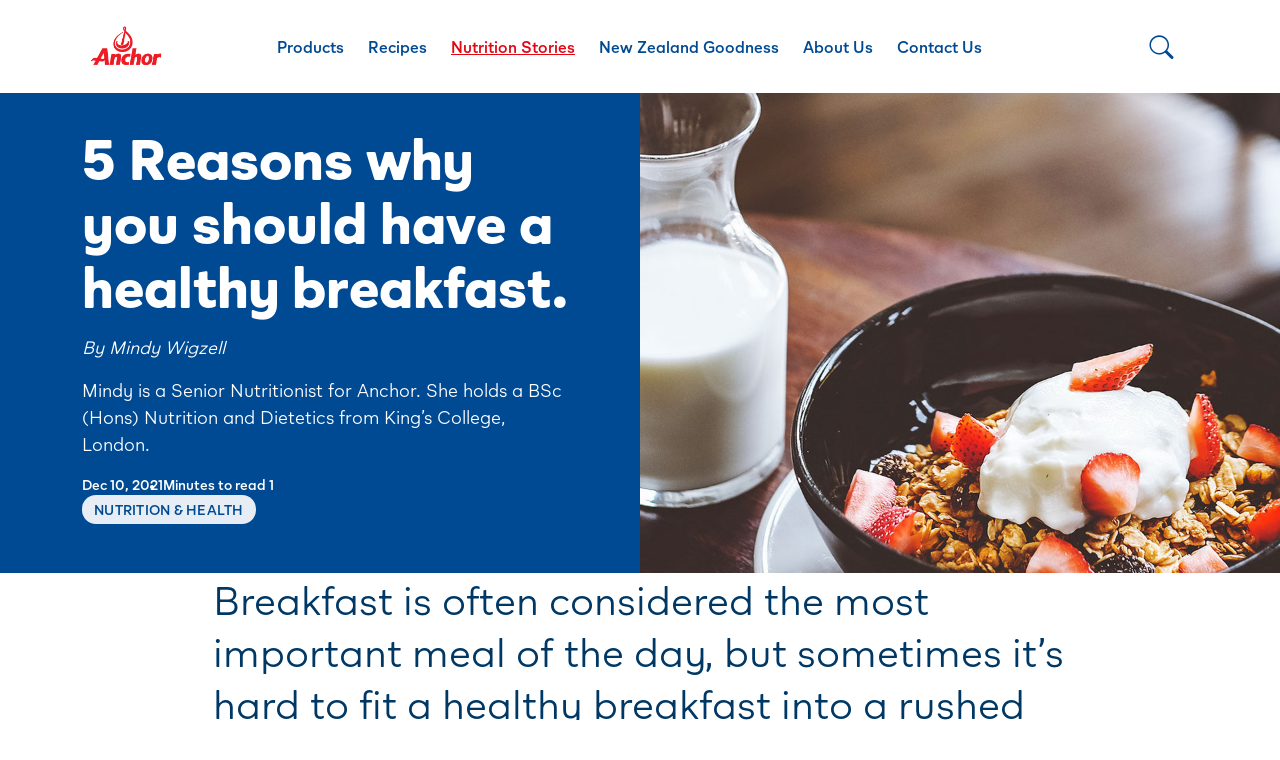

--- FILE ---
content_type: text/html; charset=UTF-8
request_url: https://www.anchordairy.com/pacific/en/nutrition-stories/nutrition-and-health/5-reason-why-you-should-have-a-healthy-breakfast.html
body_size: 9060
content:

<!DOCTYPE HTML>
<html lang="en">
    <head>
    <meta charset="UTF-8"/>
    <title>5 Reasons why you should have a healthy breakfast</title>
    <meta name="keywords" content="Nutrition &amp; Health"/>
    <meta name="description" content="Breakfast is often considered the most important meal of the day, but sometimes it’s hard to fit a healthy breakfast into a rushed morning."/>
    <meta name="template" content="anchordairy-article-page"/>
    <meta name="viewport" content="width=device-width, initial-scale=1"/>
    

    
    
<script defer="defer" type="text/javascript" src="https://rum.hlx.page/.rum/@adobe/helix-rum-js@%5E2/dist/rum-standalone.js" data-routing="env=prod,tier=publish,ams=Fonterra Co-operative Group Limited"></script>
<link rel="canonical" href="https://www.anchordairy.com/pacific/en/nutrition-stories/nutrition-and-health/5-reason-why-you-should-have-a-healthy-breakfast.html"/>

    

    
<!-- /* Favicon */ -->
<link rel="shortcut icon" href="/content/dam/anchordairy/icons/favicon.ico"/>


<!-- /* Structured Data */ -->


<!-- /* UTM Tracking */ -->


<!-- /* OpenGraph Metadata */ -->

	<meta property="og:title" content="5 Reasons why you should have a healthy breakfast"/>
	<meta property="og:description" content="Breakfast is often considered the most important meal of the day, but sometimes it’s hard to fit a healthy breakfast into a rushed morning."/>
	<meta property="og:url" content="https://www.anchordairy.com/pacific/en/nutrition-stories/nutrition-and-health/5-reason-why-you-should-have-a-healthy-breakfast.html"/>
	<meta property="og:type" content="website"/>
	<meta property="og:site_name"/>
	


<script>
	var isPublishedMode = true;
</script>
    
    
    


<!-- Google Tag Manager -->
<script type="text/javascript">
(function(w,d,s,l,i){w[l]=w[l]||[];w[l].push({'gtm.start':
	new Date().getTime(),event:'gtm.js'});var f=d.getElementsByTagName(s)[0],
	j=d.createElement(s),dl=l!='dataLayer'?'&l='+l:'';j.async=true;j.src=
	'https://www.googletagmanager.com/gtm.js?id='+i+dl;f.parentNode.insertBefore(j,f);
	})(window,document,'script','dataLayer','GTM-MKWJPV2D');
</script>
<!-- End Google Tag Manager -->


    

    
    
    
<link rel="stylesheet" href="/etc.clientlibs/anchordairy/clientlibs/clientlib-dependencies.min.d41d8cd98f00b204e9800998ecf8427e.css" type="text/css">
<link rel="stylesheet" href="/etc.clientlibs/anchordairy/clientlibs/clientlib-grid.min.d6abb6ee0243fc04b6c46402900952e6.css" type="text/css">
<link rel="stylesheet" href="/etc.clientlibs/anchordairy/clientlibs/clientlib-site.min.250dd36ade34a6680484e389ef3d7e4a.css" type="text/css">
<link rel="stylesheet" href="/etc.clientlibs/anchordairy/clientlibs/fontawesome.min.65471dbf5a29a2853e7074b675955994.css" type="text/css">
<link rel="stylesheet" href="/etc.clientlibs/core/wcm/components/accordion/v1/accordion/clientlibs/site.min.44a1783be8e88dc73188908af6c38c01.css" type="text/css">



    

    
    
</head>
    <body class="article-page page basicpage anchorDairy" id="article-page-a8ab20b70a">
<!-- Google Tag Manager (noscript) --><noscript><iframe src="https://www.googletagmanager.com/ns.html?id=GTM-MKWJPV2D" height="0" width="0" style="display:none;visibility:hidden"></iframe></noscript><!-- End Google Tag Manager (noscript) -->

        
        
        
            




            



            
<div class="root responsivegrid">


<div class="aem-Grid aem-Grid--12 aem-Grid--default--12 ">
    
    <div class="experiencefragment aem-GridColumn aem-GridColumn--default--12">

    
    



<div class="aem-Grid aem-Grid--12 aem-Grid--default--12 ">
    
    <div class="menu_item aem-GridColumn aem-GridColumn--default--12"></div>
<div class="header aem-GridColumn aem-GridColumn--default--12">
<!-- Anchor header -->
<section class="cmp-header ">
	<div class="cmp-header__wrapper">
		<div class="container cmp-header__container">
			<a class="cmp-header__logo" href="https://www.anchordairy.com/pacific/en.html"> 
				<img src="/content/dam/fonterra-public-website/fonterra-new-zealand/logos/logo-anchor.png" alt="Anchor Dairy logo" class="cmp-header__logo--color"/>
				<img src="/content/dam/anchordairy/logos/anchor-dairy-logo-footer-white.png" alt="Anchor Dairy logo" class="cmp-header__logo--white"/>
			</a>
			<button class="cmp-header__search" type="button" data-bs-toggle="collapse" data-bs-target="#headerSearch" aria-expanded="false" aria-controls="headerSearch">
				<i class="bi bi-search"></i>
			</button>
			<button class="cmp-header__hamburger" type="button" data-bs-toggle="collapse" data-bs-target="#collapseMobileMenu" aria-expanded="false" aria-controls="collapseMobileMenu">
				<div></div>
				<div></div>
				<div></div>
			</button>
			<div class="cmp-header__menu">
				<nav class="cmp-header__menu__wrapper collapse" id="collapseMobileMenu">
					<div class="cmp-header__menu__container">
						<div class="cmp-header__menu__collapse">
							<button class="cmp-header__hamburger--close" type="button" data-bs-toggle="collapse" data-bs-target="#collapseMobileMenu" aria-expanded="false" aria-controls="collapseMobileMenu">
								<i class="bi bi-x"></i>
							</button>
							<ul class="cmp-header__menu__level-01">
								


<div class="aem-Grid aem-Grid--12 aem-Grid--default--12 ">
    
    <div class="menu_item aem-GridColumn aem-GridColumn--default--12"><li>
  <a class="cmp-header__menu__level-01__link" data-cmp-action="click" data-cmp-custom-data-layer="{&#34;event&#34;:&#34;trackEvent&#34;,&#34;eventDetails.category&#34;:&#34;navigation&#34;,&#34;eventDetails.action&#34;:&#34;click&#34;,&#34;eventDetails.label&#34;:&#34;Products&#34;,&#34;clickUrl&#34;:&#34;http://www.anchordairy.com/content/anchordairy/content/pacific/en/products.html&#34;,&#34;clickElementType&#34;:&#34;text&#34;,&#34;sectionName&#34;:&#34;top navigation&#34;,&#34;contentCategory&#34;:&#34;n/a&#34;,&#34;contentType&#34;:&#34;n/a&#34;}" href="https://www.anchordairy.com/pacific/en/products.html">Products</a>

	<button type="button" data-bs-toggle="collapse" data-bs-target="#menuitem-1" aria-expanded="false" aria-controls="collapseExample01">
		<i class="bi bi-chevron-down"></i>
	</button>
	<ul class="cmp-header__menu__level-02 collapse" id="menuitem-1">

		<!-- Heading goes here -->
		<li class="cmp-header__menu__level-02__heading">
			<div>
				<h6>Products</h6>
			</div>
		</li>

		<!-- Two column menu goes here -->
		<li class="cmp-header__menu__level-02__column">
			<ul>
				<li class="cmp-header__menu__level-02__column__heading">Products</li>
				<li><a class="cmp-header__menu__level-02__link" data-cmp-action="click" data-cmp-custom-data-layer="{&#34;event&#34;:&#34;trackEvent&#34;,&#34;eventDetails.category&#34;:&#34;navigation&#34;,&#34;eventDetails.action&#34;:&#34;click&#34;,&#34;eventDetails.label&#34;:&#34;Milk Powders \u0026 UHT&#34;,&#34;clickUrl&#34;:&#34;http://www.anchordairy.com/content/anchordairy/content/pacific/en/products/milk-powders-and-uht.html&#34;,&#34;clickElementType&#34;:&#34;text&#34;,&#34;sectionName&#34;:&#34;top navigation&#34;,&#34;contentCategory&#34;:&#34;Powders \u0026 Milk&#34;,&#34;contentType&#34;:&#34;product&#34;}" href="https://www.anchordairy.com/pacific/en/products/milk-powders-and-uht.html">Milk Powders &amp; UHT</a></li>
<li><a class="cmp-header__menu__level-02__link" data-cmp-action="click" data-cmp-custom-data-layer="{&#34;event&#34;:&#34;trackEvent&#34;,&#34;eventDetails.category&#34;:&#34;navigation&#34;,&#34;eventDetails.action&#34;:&#34;click&#34;,&#34;eventDetails.label&#34;:&#34;Flavoured Milk&#34;,&#34;clickUrl&#34;:&#34;http://www.anchordairy.com/content/anchordairy/content/pacific/en/products/flavoured-milk.html&#34;,&#34;clickElementType&#34;:&#34;text&#34;,&#34;sectionName&#34;:&#34;top navigation&#34;,&#34;contentCategory&#34;:&#34;Flavoured Milk&#34;,&#34;contentType&#34;:&#34;product&#34;}" href="https://www.anchordairy.com/pacific/en/products/flavoured-milk.html">Flavoured Milk</a></li>
<li><a class="cmp-header__menu__level-02__link" data-cmp-action="click" data-cmp-custom-data-layer="{&#34;event&#34;:&#34;trackEvent&#34;,&#34;eventDetails.category&#34;:&#34;navigation&#34;,&#34;eventDetails.action&#34;:&#34;click&#34;,&#34;eventDetails.label&#34;:&#34;Butter \u0026 Spreads&#34;,&#34;clickUrl&#34;:&#34;http://www.anchordairy.com/content/anchordairy/content/pacific/en/products/butter-and-spreads.html&#34;,&#34;clickElementType&#34;:&#34;text&#34;,&#34;sectionName&#34;:&#34;top navigation&#34;,&#34;contentCategory&#34;:&#34;Butter \u0026 Spreads&#34;,&#34;contentType&#34;:&#34;product&#34;}" href="https://www.anchordairy.com/pacific/en/products/butter-and-spreads.html">Butter &amp; Spreads</a></li>
<li><a class="cmp-header__menu__level-02__link" data-cmp-action="click" data-cmp-custom-data-layer="{&#34;event&#34;:&#34;trackEvent&#34;,&#34;eventDetails.category&#34;:&#34;navigation&#34;,&#34;eventDetails.action&#34;:&#34;click&#34;,&#34;eventDetails.label&#34;:&#34;Cream&#34;,&#34;clickUrl&#34;:&#34;http://www.anchordairy.com/content/anchordairy/content/pacific/en/products/cream-custard.html&#34;,&#34;clickElementType&#34;:&#34;text&#34;,&#34;sectionName&#34;:&#34;top navigation&#34;,&#34;contentCategory&#34;:&#34;Cream&#34;,&#34;contentType&#34;:&#34;product&#34;}" href="https://www.anchordairy.com/pacific/en/products/cream-custard.html">Cream</a></li>
<li><a class="cmp-header__menu__level-02__link" data-cmp-action="click" data-cmp-custom-data-layer="{&#34;event&#34;:&#34;trackEvent&#34;,&#34;eventDetails.category&#34;:&#34;navigation&#34;,&#34;eventDetails.action&#34;:&#34;click&#34;,&#34;eventDetails.label&#34;:&#34;Cheese&#34;,&#34;clickUrl&#34;:&#34;http://www.anchordairy.com/content/anchordairy/content/pacific/en/products/cheese.html&#34;,&#34;clickElementType&#34;:&#34;text&#34;,&#34;sectionName&#34;:&#34;top navigation&#34;,&#34;contentCategory&#34;:&#34;Cheese&#34;,&#34;contentType&#34;:&#34;product&#34;}" href="https://www.anchordairy.com/pacific/en/products/cheese.html">Cheese</a></li>

			</ul>
			
		</li>
		
		<!-- Single column menu goes here -->
		
	</ul>
</li></div>
<div class="menu_item aem-GridColumn aem-GridColumn--default--12"><li>
  <a class="cmp-header__menu__level-01__link" data-cmp-action="click" data-cmp-custom-data-layer="{&#34;event&#34;:&#34;trackEvent&#34;,&#34;eventDetails.category&#34;:&#34;navigation&#34;,&#34;eventDetails.action&#34;:&#34;click&#34;,&#34;eventDetails.label&#34;:&#34;Recipes&#34;,&#34;clickUrl&#34;:&#34;http://www.anchordairy.com/content/anchordairy/content/pacific/en/recipes.html&#34;,&#34;clickElementType&#34;:&#34;text&#34;,&#34;sectionName&#34;:&#34;top navigation&#34;,&#34;contentCategory&#34;:&#34;n/a&#34;,&#34;contentType&#34;:&#34;recipe&#34;}" href="https://www.anchordairy.com/pacific/en/recipes.html">Recipes</a>

	<button type="button" data-bs-toggle="collapse" data-bs-target="#menuitem-3" aria-expanded="false" aria-controls="collapseExample01">
		<i class="bi bi-chevron-down"></i>
	</button>
	<ul class="cmp-header__menu__level-02 collapse" id="menuitem-3">

		<!-- Heading goes here -->
		<li class="cmp-header__menu__level-02__heading">
			<div>
				<h6>Recipes</h6>
			</div>
		</li>

		<!-- Two column menu goes here -->
		<li class="cmp-header__menu__level-02__column">
			<ul>
				<li class="cmp-header__menu__level-02__column__heading"></li>
				<li><a class="cmp-header__menu__level-02__link" data-cmp-action="click" data-cmp-custom-data-layer="{&#34;event&#34;:&#34;trackEvent&#34;,&#34;eventDetails.category&#34;:&#34;navigation&#34;,&#34;eventDetails.action&#34;:&#34;click&#34;,&#34;eventDetails.label&#34;:&#34;Breakfast \u0026 Brunch&#34;,&#34;clickUrl&#34;:&#34;http://www.anchordairy.com/content/anchordairy/content/pacific/en/recipes/breakfast-and-brunch.html&#34;,&#34;clickElementType&#34;:&#34;text&#34;,&#34;sectionName&#34;:&#34;top navigation&#34;,&#34;contentCategory&#34;:&#34;Breakfast \u0026 Brunch&#34;,&#34;contentType&#34;:&#34;recipe&#34;}" href="https://www.anchordairy.com/pacific/en/recipes/breakfast-and-brunch.html">Breakfast &amp; Brunch</a></li>
<li><a class="cmp-header__menu__level-02__link" data-cmp-action="click" data-cmp-custom-data-layer="{&#34;event&#34;:&#34;trackEvent&#34;,&#34;eventDetails.category&#34;:&#34;navigation&#34;,&#34;eventDetails.action&#34;:&#34;click&#34;,&#34;eventDetails.label&#34;:&#34;Lunch&#34;,&#34;clickUrl&#34;:&#34;http://www.anchordairy.com/content/anchordairy/content/pacific/en/recipes/lunch-ideas.html&#34;,&#34;clickElementType&#34;:&#34;text&#34;,&#34;sectionName&#34;:&#34;top navigation&#34;,&#34;contentCategory&#34;:&#34;n/a&#34;,&#34;contentType&#34;:&#34;recipe&#34;}" href="https://www.anchordairy.com/pacific/en/recipes/lunch-ideas.html">Lunch</a></li>
<li><a class="cmp-header__menu__level-02__link" data-cmp-action="click" data-cmp-custom-data-layer="{&#34;event&#34;:&#34;trackEvent&#34;,&#34;eventDetails.category&#34;:&#34;navigation&#34;,&#34;eventDetails.action&#34;:&#34;click&#34;,&#34;eventDetails.label&#34;:&#34;Dinner&#34;,&#34;clickUrl&#34;:&#34;http://www.anchordairy.com/content/anchordairy/content/pacific/en/recipes/dinner.html&#34;,&#34;clickElementType&#34;:&#34;text&#34;,&#34;sectionName&#34;:&#34;top navigation&#34;,&#34;contentCategory&#34;:&#34;n/a&#34;,&#34;contentType&#34;:&#34;recipe&#34;}" href="https://www.anchordairy.com/pacific/en/recipes/dinner.html">Dinner</a></li>
<li><a class="cmp-header__menu__level-02__link" data-cmp-action="click" data-cmp-custom-data-layer="{&#34;event&#34;:&#34;trackEvent&#34;,&#34;eventDetails.category&#34;:&#34;navigation&#34;,&#34;eventDetails.action&#34;:&#34;click&#34;,&#34;eventDetails.label&#34;:&#34;Dessert&#34;,&#34;clickUrl&#34;:&#34;http://www.anchordairy.com/content/anchordairy/content/pacific/en/recipes/dessert-recipes.html&#34;,&#34;clickElementType&#34;:&#34;text&#34;,&#34;sectionName&#34;:&#34;top navigation&#34;,&#34;contentCategory&#34;:&#34;n/a&#34;,&#34;contentType&#34;:&#34;recipe&#34;}" href="https://www.anchordairy.com/pacific/en/recipes/dessert-recipes.html">Dessert</a></li>

			</ul>
			<ul>
				<li class="cmp-header__menu__level-02__column__heading"></li>
				<li><a class="cmp-header__menu__level-02__link" data-cmp-action="click" data-cmp-custom-data-layer="{&#34;event&#34;:&#34;trackEvent&#34;,&#34;eventDetails.category&#34;:&#34;navigation&#34;,&#34;eventDetails.action&#34;:&#34;click&#34;,&#34;eventDetails.label&#34;:&#34;Tasty Snacks&#34;,&#34;clickUrl&#34;:&#34;http://www.anchordairy.com/content/anchordairy/content/pacific/en/recipes/tasty-snacks.html&#34;,&#34;clickElementType&#34;:&#34;text&#34;,&#34;sectionName&#34;:&#34;top navigation&#34;,&#34;contentCategory&#34;:&#34;n/a&#34;,&#34;contentType&#34;:&#34;n/a&#34;}" href="https://www.anchordairy.com/pacific/en/recipes/tasty-snacks.html">Tasty Snacks</a></li>

			</ul>
		</li>
		
		<!-- Single column menu goes here -->
		
	</ul>
</li></div>
<div class="menu_item aem-GridColumn aem-GridColumn--default--12"></div>
<div class="menu_item aem-GridColumn aem-GridColumn--default--12"><li>
  <a class="cmp-header__menu__level-01__link" data-cmp-action="click" data-cmp-custom-data-layer="{&#34;event&#34;:&#34;trackEvent&#34;,&#34;eventDetails.category&#34;:&#34;navigation&#34;,&#34;eventDetails.action&#34;:&#34;click&#34;,&#34;eventDetails.label&#34;:&#34;Nutrition Stories&#34;,&#34;clickUrl&#34;:&#34;http://www.anchordairy.com/content/anchordairy/content/pacific/en/nutrition-stories.html&#34;,&#34;clickElementType&#34;:&#34;text&#34;,&#34;sectionName&#34;:&#34;top navigation&#34;,&#34;contentCategory&#34;:&#34;n/a&#34;,&#34;contentType&#34;:&#34;n/a&#34;}" href="https://www.anchordairy.com/pacific/en/nutrition-stories.html">Nutrition Stories</a>

	
	
</li></div>
<div class="menu_item aem-GridColumn aem-GridColumn--default--12"></div>
<div class="menu_item aem-GridColumn aem-GridColumn--default--12"></div>
<div class="menu_item aem-GridColumn aem-GridColumn--default--12"></div>
<div class="menu_item aem-GridColumn aem-GridColumn--default--12"><li>
  <a class="cmp-header__menu__level-01__link" data-cmp-action="click" data-cmp-custom-data-layer="{&#34;event&#34;:&#34;trackEvent&#34;,&#34;eventDetails.category&#34;:&#34;navigation&#34;,&#34;eventDetails.action&#34;:&#34;click&#34;,&#34;eventDetails.label&#34;:&#34;New Zealand Goodness&#34;,&#34;clickUrl&#34;:&#34;http://www.anchordairy.com/content/anchordairy/content/pacific/en/new-zealand-goodness.html&#34;,&#34;clickElementType&#34;:&#34;text&#34;,&#34;sectionName&#34;:&#34;top navigation&#34;,&#34;contentCategory&#34;:&#34;n/a&#34;,&#34;contentType&#34;:&#34;n/a&#34;}" href="https://www.anchordairy.com/pacific/en/new-zealand-goodness.html">New Zealand Goodness</a>

	
	
</li></div>
<div class="menu_item aem-GridColumn aem-GridColumn--default--12"><li>
  <a class="cmp-header__menu__level-01__link" data-cmp-action="click" data-cmp-custom-data-layer="{&#34;event&#34;:&#34;trackEvent&#34;,&#34;eventDetails.category&#34;:&#34;navigation&#34;,&#34;eventDetails.action&#34;:&#34;click&#34;,&#34;eventDetails.label&#34;:&#34;About Us&#34;,&#34;clickUrl&#34;:&#34;http://www.anchordairy.com/content/anchordairy/content/pacific/en/about-us.html&#34;,&#34;clickElementType&#34;:&#34;text&#34;,&#34;sectionName&#34;:&#34;top navigation&#34;,&#34;contentCategory&#34;:&#34;n/a&#34;,&#34;contentType&#34;:&#34;n/a&#34;}" href="https://www.anchordairy.com/pacific/en/about-us.html">About Us</a>

	<button type="button" data-bs-toggle="collapse" data-bs-target="#menuitem-4" aria-expanded="false" aria-controls="collapseExample01">
		<i class="bi bi-chevron-down"></i>
	</button>
	<ul class="cmp-header__menu__level-02 collapse" id="menuitem-4">

		<!-- Heading goes here -->
		<li class="cmp-header__menu__level-02__heading">
			<div>
				<h6>About Us</h6>
			</div>
		</li>

		<!-- Two column menu goes here -->
		
		
		<!-- Single column menu goes here -->
		<li class="cmp-header__menu__level-02__single">
			<ul>
				<li><a class="cmp-header__menu__level-02__link" data-cmp-action="click" data-cmp-custom-data-layer="{&#34;event&#34;:&#34;trackEvent&#34;,&#34;eventDetails.category&#34;:&#34;navigation&#34;,&#34;eventDetails.action&#34;:&#34;click&#34;,&#34;eventDetails.label&#34;:&#34;Our Heritage&#34;,&#34;clickUrl&#34;:&#34;http://www.anchordairy.com/content/anchordairy/content/pacific/en/about-us/our-heritage.html&#34;,&#34;clickElementType&#34;:&#34;text&#34;,&#34;sectionName&#34;:&#34;top navigation&#34;,&#34;contentCategory&#34;:&#34;n/a&#34;,&#34;contentType&#34;:&#34;n/a&#34;}" href="https://www.anchordairy.com/pacific/en/about-us/our-heritage.html">Our Heritage</a></li>
			</ul>
		</li>
<li class="cmp-header__menu__level-02__single">
			<ul>
				<li><a class="cmp-header__menu__level-02__link" data-cmp-action="click" data-cmp-custom-data-layer="{&#34;event&#34;:&#34;trackEvent&#34;,&#34;eventDetails.category&#34;:&#34;navigation&#34;,&#34;eventDetails.action&#34;:&#34;click&#34;,&#34;eventDetails.label&#34;:&#34;Contact Us&#34;,&#34;clickUrl&#34;:&#34;http://www.anchordairy.com/content/anchordairy/content/pacific/en/about-us/contact-us.html&#34;,&#34;clickElementType&#34;:&#34;text&#34;,&#34;sectionName&#34;:&#34;top navigation&#34;,&#34;contentCategory&#34;:&#34;n/a&#34;,&#34;contentType&#34;:&#34;n/a&#34;}" href="https://www.anchordairy.com/pacific/en/about-us/contact-us.html">Contact Us</a></li>
			</ul>
		</li>

	</ul>
</li></div>
<div class="menu_item aem-GridColumn aem-GridColumn--default--12"><li>
  <a class="cmp-header__menu__level-01__link" data-cmp-action="click" data-cmp-custom-data-layer="{&#34;event&#34;:&#34;trackEvent&#34;,&#34;eventDetails.category&#34;:&#34;navigation&#34;,&#34;eventDetails.action&#34;:&#34;click&#34;,&#34;eventDetails.label&#34;:&#34;Contact Us&#34;,&#34;clickUrl&#34;:&#34;http://www.anchordairy.com/content/anchordairy/content/pacific/en/about-us/contact-us.html&#34;,&#34;clickElementType&#34;:&#34;text&#34;,&#34;sectionName&#34;:&#34;top navigation&#34;,&#34;contentCategory&#34;:&#34;n/a&#34;,&#34;contentType&#34;:&#34;n/a&#34;}" href="https://www.anchordairy.com/pacific/en/about-us/contact-us.html">Contact Us</a>

	
	
</li></div>

    
</div>

							</ul>
						</div>
					</div>
				</nav>
			</div>
			<div class="cmp-header__search__panel collapse" id="headerSearch">
				<div class="container cmp-header__search__panel__container">
					<form action="https://www.anchordairy.com/pacific/en/search-results.html" class="cmp-header__search__panel__wrapper">
						<i class="bi bi-search"></i> 
						<input type="search" name="q" placeholder="Search.." class="cmp-header__search__panel__input" data-pagepath="/content/anchordairy/content/pacific/en"/>
						<div class="dropdown cmp-search-results__dropdown cmp-search__dropdown">
							<button class="dropdown-toggle visually-hidden" type="button" id="dropdownMenuButton1" data-bs-toggle="dropdown" aria-expanded="false">Dropdown button</button>
							<ul class="dropdown-menu cmp-search-results__dropdown-menu cmp-header__search__panel__dropdown-menu" aria-labelledby="dropdownMenuButton1">
							</ul>
						</div>
					</form>
					<div class="cmp-header__search__panel__popular-search">
						<span>Popular
							searches:</span>
						<ul>
							<li><a href="https://www.anchordairy.com/pacific/en/search-results.html?q=sustainability">sustainability</a>
							</li>
						
							<li><a href="https://www.anchordairy.com/pacific/en/search-results.html?q=farmers">farmers</a>
							</li>
						
							<li><a href="https://www.anchordairy.com/pacific/en/search-results.html?q=milk">milk</a>
							</li>
						
							<li><a href="https://www.anchordairy.com/pacific/en/search-results.html?q=protein">protein</a>
							</li>
						</ul>
					</div>
				</div>
			</div>
		</div>
	</div>
</section></div>

    
</div>

</div>
<div class="article-header cmp-article-banner-left-align aem-GridColumn aem-GridColumn--default--12"><section class="cmp-article-banner ">
	
	<div class="cmp-article-banner__wrapper">
		<div class="container">
			<div class="row cmp-article-banner__container">
				<div class="col-md-6 cmp-article-banner__content">
					<ul class="cmp-article-banner__content__topics cmp-article-banner__content__topics--alternate small-text">
						<li class="cmp-tag__nutrition-&amp;-health">Nutrition &amp; Health</li>

					</ul>
					
					<div class="cmp-article-banner__content__heading">
						<div>
<div id="title-867db05199" class="cmp-title">
    <h3 class="cmp-title__text">5 Reasons why you should have a healthy breakfast.</h3>
</div>

    

</div>
					</div>
					<div class="cmp-article-banner__content__subheading small-text">
						<div>
<div id="text-4e1f437d55" class="cmp-text">
    <p><i>By Mindy Wigzell</i></p>
<p>Mindy is a Senior Nutritionist for Anchor. She holds a BSc (Hons) Nutrition and Dietetics from King’s College, London.</p>

</div>

    

</div>
					</div>
					<div class="cmp-article-banner__content__topics-date-time-wrapper">
						
						<ul class="cmp-article-banner__content__topics caption">
							<li class="cmp-tag__nutrition-&amp;-health">Nutrition &amp; Health</li>
						</ul>
						<div class="cmp-article-banner__content__date-time small-text">
							<span class="cmp-article-banner__content__date-time__number">Dec 10, 2021</span>
							
							<span>Minutes to read 1</span>
						</div>
					</div>
					<div class="cmp-article-banner__content__socialicons">
							<div class="addthis_inline_share_toolbox">
								
							</div>
					</div>
				</div>
				<div class="col-md-6 cmp-article-banner__image">
					
					<div class="cmp-article-banner__image--responsive" style="background-image: url(/content/dam/anchordairy/images/article/anchor-dairy-five-reasons-for-healthy-breakfast.jpeg);"></div>
						
					
				</div>
			</div>
		</div>
	</div>

</section></div>
<div class="responsivegrid aem-GridColumn aem-GridColumn--default--12">


<div class="aem-Grid aem-Grid--12 aem-Grid--default--12 ">
    
    <div class="container responsivegrid aem-GridColumn--default--none aem-GridColumn aem-GridColumn--default--8 aem-GridColumn--offset--default--2">

    
    <div id="container-ecb5f6790e" class="cmp-container">
        


<div class="aem-Grid aem-Grid--8 aem-Grid--default--8 ">
    
    <div class="text aem-GridColumn--default--none aem-GridColumn aem-GridColumn--default--8 aem-GridColumn--offset--default--0">
<div id="text-b235d590f7" class="cmp-text">
    <p><span class="paragraph-intro">Breakfast is often considered the most important meal of the day, but sometimes it’s hard to fit a healthy breakfast into a rushed morning.</span></p>

</div>

    

</div>
<div class="text aem-GridColumn aem-GridColumn--default--8">
<div id="text-37fc722960" class="cmp-text">
    <p>Here we give you a few reasons why it’s worth getting up a bit earlier and having breakfast, as well as some useful tips for ensuring you start your day with the right nutrition.</p>
<blockquote>&quot;Eating breakfast has been associated with lower body weight and a lower risk of overweight and obesity. It’s been suggested that eating breakfast may improve satiety responses and prevent unhealthy snacking.&quot;</blockquote>
<h4><b>How breakfast benefits you</b><br />
</h4>
<h6><b>1. Ups your energy levels</b></h6>
<p>Did you ever wonder why breakfast is called breakfast? It’s because we’re breaking the overnight fast as we just spent the night sleeping and so wouldn’t have eaten for quite a few hours. During that time our body still uses fuel to maintain its functions, and so our blood sugar levels and glucose stores are getting pretty low by morning. Having breakfast helps us to refuel and increase energy levels. Including a glass of milk as part of a healthy breakfast is a great way to bring your sleepy child’s blood glucose levels back up and give them the energy they need to get them through the morning. </p>
<h6><b>2. Boosts your performance</b></h6>
<p>Refuelling our body with breakfast can help boost our performance at work and school. Studies have shown that children who eat breakfast show better cognitive performance through the morning, and they also tend to perform better at school. But adults have also been found to perform better mentally when eating breakfast, which is no surprise as our brains need fuel to function at their best. </p>
<h6><b>3. Helps you maintain a healthy body weight</b></h6>
<p>Eating breakfast has been associated with lower body weight and a lower risk of overweight and obesity. It’s been suggested that eating breakfast may improve satiety responses and prevent unhealthy snacking. Those who eat breakfast have also been found to be more active, which means they burn more calories. But it could also be that those who eat breakfast simply eat a more healthy diet. Either way – starting your day with a healthy breakfast seems a great idea for managing body weight.   </p>
<h6><b>4. Improves your vitamin and mineral intake</b></h6>
<p>Studies have shown that those who consume breakfast regularly tend to have higher intakes of vitamins and minerals compared to those who skip breakfast. This is particularly true for those who consume breakfast cereals with milk – healthy cereals naturally provide a range of nutrients and are often fortified, and milk and yoghurt are also naturally packed with essential vitamins and minerals.  </p>
<h6><b>5. Helps keep your hunger at bay</b></h6>
<p>Being hungry can leave us irritable and makes it difficult to concentrate on the tasks in front of us. A healthy breakfast can help you get through the morning without those hunger pangs that make us reach for convenient but often unhealthy quick fixes. Protein has been found to be particularly satiating, so making sure your breakfast contains a good portion of protein can help you feel fuller for longer. </p>
<h4><b>Healthy breakfast tips</b></h4>
<p>Getting your breakfast right can really help you start your day well. Here are a few tips on how to make your breakfast choice a healthy one.</p>
<h6>Have a variety of core foods</h6>
<p>Choose foods from the four food groups that the <a title="Ministry of Health Recommendation"></a><a title="Ministry of Health Recommendation"></a><a href="https://www.health.govt.nz/your-health/healthy-living/food-activity-and-sleep/healthy-eating">Ministry of Health recommends as part of a balanced diet</a>, such as wholegrain cereals or bread, fruit and vegetables, eggs and dairy. These are all nutritious options that provide a range of essential nutrients needed for a well-functioning body.</p>
<h6>Go wholegrain</h6>
<p>Wholegrain bread or cereals can be a great source of fibre, which can help to keep you feeling fuller for longer, slow down energy release, and support a healthy gut. Cereals also provide B vitamins, vitamin E, and minerals such as magnesium, iron, zinc and selenium. </p>
<h6>Aim for low GI foods</h6>
<p>The GI – short for glycaemic index – is a measure of how quickly blood sugar levels rise and fall after eating food. A low GI means that foods are digested and absorbed more slowly, providing a steadier source of energy that can help you keep going for longer. A low-GI breakfast has also been found to better support mental performance throughout the morning compared to a high-GI breakfast. For a low-GI breakfast, include wholegrain cereals or bread, and a protein source such as milk, yoghurt or eggs. Try to limit refined grains such as white bread, sugary breakfast cereals and other foods that are high in sugar, as these are often not as nutrient-dense and low in dietary fibre. It’s a good idea to check the label and compare sugar levels in different products. </p>
<h6>Up your protein</h6>
<p>Breakfast can sometimes be quite low in protein. Including a source of protein such as eggs or dairy is a great idea as protein has been suggested to help keep us fuller for longer. Protein can also lower the GI of a meal, meaning that it can help slow down the energy release from breakfast.</p>
<table cellpadding="1" cellspacing="0" border="1">
<tbody><tr><td><br />
Healthy breakfast choices<br />
<br />
</td>
<td><br />
Key nutrients provided<br />
<br />
</td>
</tr><tr><td><br />
Wholegrain cereals &amp; bread <br />
<br />
</td>
<td><br />
Provide energy, dietary fibre, B vitamins, vitamin E, and minerals such as magnesium, iron, zinc and selenium.<br />
<br />
</td>
</tr><tr><td><br />
Milk and dairy foods<br />
<br />
</td>
<td><br />
Provide high-quality protein, as well as riboflavin, vitamin A and B12, and minerals such as calcium, phosphorus and potassium.<br />
<br />
</td>
</tr><tr><td><br />
Fruits &amp; vegetables<br />
<br />
</td>
<td><br />
Provide vitamins such as folate and pro-vitamin A (beta-carotene), minerals, dietary fibre, as well as phytonutrients, which are beneficial components found in plants<br />
<br />
</td>
</tr><tr><td><br />
Eggs<br />
<br />
</td>
<td><br />
Eggs are a source of protein, and also contain vitamins such as folate, vitamin D and B12, and minerals such as selenium, zinc and iron. <br />
</td>
</tr></tbody></table>
<h3><b>Healthy breakfast ideas</b></h3>
<ul>
<li>Porridge made from unsweetened oats &amp; milk, with caramelised banana slices on top for some sweetness. Add some cinnamon to make this a delicious treat for cold weather.</li>
<li>Toasted muesli with yoghurt or milk. Go for muesli varieties that have little sugar added but where the sweetness comes mostly from dried fruits. Add some fresh fruit for extra nutrition. </li>
<li>Scrambled eggs on wholemeal toast topped with cheddar cheese &amp; half a sliced avocado on the side. Have a latte with it for some extra dairy. Instead of the avocado, you could also add a homemade tomato salsa.</li>
<li>Wholemeal toast with peanut butter &amp; latte or a glass of milk. Have some fruit with it for an extra boost of antioxidants.</li>
<li>Wholegrain wheat biscuits with fresh fruit &amp; milk – simple but deliciously healthy.</li>
<li>A great on-the-go breakfast option is a homemade smoothie. Just add some fresh fruits or frozen berries, yoghurt and a handful of oats, nuts or seeds into the blender – add some honey or maple syrup for sweetness, but remember to limit how much you add as these syrups are high sugar ingredients. Dairy products are a great way to up the protein levels of your on-the-go breakfast.</li>
</ul>

</div>

    

</div>

    
</div>

    </div>

    
</div>

    
</div>
</div>
<div class="experience-fragment experiencefragment aem-GridColumn aem-GridColumn--default--12">
<div id="experience-fragment-8f7405ae21" class="cmp-experiencefragment cmp-experiencefragment--footer">



<div class="aem-Grid aem-Grid--12 aem-Grid--default--12 ">
    
    <div class="footer aem-GridColumn aem-GridColumn--default--12"><section class="cmp-footer footer">
	<div class="cmp-footer__back-to-top">
		<div class="container">
			<button class="cmp-footer__back-to-top-btn">
				<span class="cmp-footer__back-to-top-btn-text">Back to top</span>
				<i class="bi bi-arrow-up"></i>
			</button>
		</div>
	</div>
	<div class="cmp-footer__wrapper" style="background-image:url(\2f content\2f dam\2f anchordairy\2fimages\2f banner\2f 120422-anchor-dairy-banner-footer.jpg)">
		<div>


<div class="aem-Grid aem-Grid--12 aem-Grid--default--12 ">
    
    <div class="container responsivegrid aem-GridColumn aem-GridColumn--default--12">

    
    <div id="container-a09b879a27" class="cmp-container">
        


<div class="aem-Grid aem-Grid--12 aem-Grid--tablet--12 aem-Grid--default--12 ">
    
    <div class="container responsivegrid aem-GridColumn--offset--tablet--0 aem-GridColumn--default--none aem-GridColumn--phone--none aem-GridColumn--tablet--none aem-GridColumn aem-GridColumn--tablet--2 aem-GridColumn--phone--3 aem-GridColumn--offset--phone--0 aem-GridColumn--offset--default--0 aem-GridColumn--default--2">

    
    
    
    <div id="container-e09b9b5775" class="cmp-container">
        
        <div class="image">
<div data-cmp-is="image" data-cmp-src="/content/experience-fragments/anchordairy/content/pacific/en/footer/master/_jcr_content/root/footer_copy/footer-items-top/container/container/image.coreimg{.width}.png/1646002893091/anchor-dairy-logo-footer-white.png" data-asset-id="44ddaa82-a753-41f3-af65-5f60a8fd7abd" data-cmp-filereference="/content/dam/anchordairy/logos/anchor-dairy-logo-footer-white.png" id="image-93387013f2" data-cmp-hook-image="imageV3" class="cmp-image" itemscope itemtype="http://schema.org/ImageObject">
    
        <img src="/content/experience-fragments/anchordairy/content/pacific/en/footer/master/_jcr_content/root/footer_copy/footer-items-top/container/container/image.coreimg.png/1646002893091/anchor-dairy-logo-footer-white.png" loading="lazy" class="cmp-image__image" itemprop="contentUrl" width="406" height="208" alt/>
    
    
    
</div>

    

</div>

        
    </div>

</div>
<div class="container responsivegrid aem-GridColumn--offset--tablet--0 aem-GridColumn--default--none aem-GridColumn--phone--none aem-GridColumn--tablet--3 aem-GridColumn--tablet--none aem-GridColumn aem-GridColumn--offset--phone--1 aem-GridColumn--phone--3 aem-GridColumn--offset--default--0 aem-GridColumn--default--2">

    
    
    
    <div id="container-4b5c5c0b24" class="cmp-container">
        
        <div class="navigation-links"><div class="cmp-navigation-links links">
	<ul class="links-wrapper">
		<li class="links-wrapper__item">
			<a data-cmp-action="click" data-cmp-custom-data-layer="{&#34;eventDetails.action&#34;:&#34;click&#34;,&#34;eventDetails.label&#34;:&#34;Products&#34;,&#34;clickUrl&#34;:&#34;http://www.anchordairy.com/content/anchordairy/content/pacific/en/products.html&#34;,&#34;clickElementType&#34;:&#34;text&#34;,&#34;contentCategory&#34;:&#34;Home&#34;,&#34;contentType&#34;:&#34;n/a&#34;}" href="https://www.anchordairy.com/pacific/en/products.html">Products</a>
		</li>
		
		
	</ul>
</div>

    
</div>
<div class="navigation-links"><div class="cmp-navigation-links links">
	<ul class="links-wrapper">
		<li class="links-wrapper__item">
			<a data-cmp-action="click" data-cmp-custom-data-layer="{&#34;eventDetails.action&#34;:&#34;click&#34;,&#34;eventDetails.label&#34;:&#34;Recipes&#34;,&#34;clickUrl&#34;:&#34;http://www.anchordairy.com/content/anchordairy/content/pacific/en/recipes.html&#34;,&#34;clickElementType&#34;:&#34;text&#34;,&#34;contentCategory&#34;:&#34;Home&#34;,&#34;contentType&#34;:&#34;recipe&#34;}" href="https://www.anchordairy.com/pacific/en/recipes.html">Recipes</a>
		</li>
		
		
	</ul>
</div>

    
</div>

        
    </div>

</div>
<div class="container responsivegrid aem-GridColumn--offset--tablet--0 aem-GridColumn--default--none aem-GridColumn--phone--none aem-GridColumn--tablet--3 aem-GridColumn--tablet--none aem-GridColumn aem-GridColumn--offset--phone--1 aem-GridColumn--phone--3 aem-GridColumn--default--3 aem-GridColumn--offset--default--0">

    
    
    
    <div id="container-95a77d33c4" class="cmp-container">
        
        <div class="navigation-links"><div class="cmp-navigation-links links">
	<ul class="links-wrapper">
		<li class="links-wrapper__item">
			<a data-cmp-action="click" data-cmp-custom-data-layer="{&#34;eventDetails.action&#34;:&#34;click&#34;,&#34;eventDetails.label&#34;:&#34;About Us&#34;,&#34;clickUrl&#34;:&#34;http://www.anchordairy.com/content/anchordairy/content/pacific/en/about-us.html&#34;,&#34;clickElementType&#34;:&#34;text&#34;,&#34;contentCategory&#34;:&#34;Home&#34;,&#34;contentType&#34;:&#34;n/a&#34;}" href="https://www.anchordairy.com/pacific/en/about-us.html">About Us</a>
		</li>
		<li class="links-wrapper__item">
			<a data-cmp-action="click" data-cmp-custom-data-layer="{&#34;eventDetails.action&#34;:&#34;click&#34;,&#34;eventDetails.label&#34;:&#34;Our Heritage&#34;,&#34;clickUrl&#34;:&#34;http://www.anchordairy.com/content/anchordairy/content/pacific/en/about-us/our-heritage.html&#34;,&#34;clickElementType&#34;:&#34;text&#34;,&#34;contentCategory&#34;:&#34;About Us&#34;,&#34;contentType&#34;:&#34;n/a&#34;}" href="https://www.anchordairy.com/pacific/en/about-us/our-heritage.html">Our Heritage</a>
		</li>
<li class="links-wrapper__item">
			<a data-cmp-action="click" data-cmp-custom-data-layer="{&#34;eventDetails.action&#34;:&#34;click&#34;,&#34;eventDetails.label&#34;:&#34;Contact Us&#34;,&#34;clickUrl&#34;:&#34;http://www.anchordairy.com/content/anchordairy/content/pacific/en/about-us/contact-us.html&#34;,&#34;clickElementType&#34;:&#34;text&#34;,&#34;contentCategory&#34;:&#34;About Us&#34;,&#34;contentType&#34;:&#34;n/a&#34;}" href="https://www.anchordairy.com/pacific/en/about-us/contact-us.html">Contact Us</a>
		</li>

		
	</ul>
</div>

    
</div>

        
    </div>

</div>

    
</div>

    </div>

    
</div>
<div class="container responsivegrid background_grey aem-GridColumn aem-GridColumn--default--12">

    
    <div id="container-eb26b8345a" class="cmp-container">
        


<div class="aem-Grid aem-Grid--12 aem-Grid--tablet--12 aem-Grid--default--12 ">
    
    <div class="container responsivegrid cmp-container--justify-content-center cmp-container--align-items-center cmp-container--child-max-width full-width aem-GridColumn--tablet--12 aem-GridColumn--offset--tablet--0 aem-GridColumn--default--none aem-GridColumn--phone--none aem-GridColumn--phone--12 aem-GridColumn--tablet--none aem-GridColumn aem-GridColumn--default--12 aem-GridColumn--offset--phone--0 aem-GridColumn--offset--default--0">

    
    <div id="container-5e68506074" class="cmp-container">
        


<div class="aem-Grid aem-Grid--12 aem-Grid--tablet--12 aem-Grid--default--12 aem-Grid--phone--12 ">
    
    <div class="social-icons aem-GridColumn--offset--tablet--0 aem-GridColumn--phone--none aem-GridColumn--tablet--5 aem-GridColumn--phone--12 aem-GridColumn--tablet--none aem-GridColumn aem-GridColumn--default--12 aem-GridColumn--offset--phone--0">

    
</div>
<div class="regionselector aem-GridColumn--offset--tablet--0 aem-GridColumn--default--none aem-GridColumn--phone--none aem-GridColumn--phone--12 aem-GridColumn--tablet--none aem-GridColumn aem-GridColumn--tablet--7 aem-GridColumn--default--12 aem-GridColumn--offset--phone--0 aem-GridColumn--offset--default--0">

<div class="region-change">
  <button type="button" class="region-pacific" data-bs-toggle="modal" data-bs-target="#regionChange">
    <i class="globalIcon region-pacific"></i>
    <span class="activeRegion">Pacific &amp; Caribbean</span>
    <span class="changeRegion">Change region</span>
  </button>
</div>
<!-- Modal -->
<div class="modal fade region-modal" id="regionChange" tabindex="-1" aria-labelledby="exampleModalLabel" aria-hidden="true">
  <div class="modal-dialog">
    <div class="modal-content">
      <button type="button" class="btn-close" data-bs-dismiss="modal" aria-label="Close"></button>
      <div class="modal-body">
        <div class="headline text-center">
          <h6>Choose your region</h6>
        </div>
        <div class="copy text-center">
          <p>
            Please choose your location and language in order to see the correct
            product selection.
          </p>
        </div>
        <div class="regionList__warpper">
          <div class="regionList__block">
            <a href="https://www.anchordairy.com/id/id.html" class="region-id">
              <i class="globalIcon region-id"></i>
              Indonesia
            </a>
            
          </div>
<div class="regionList__block">
            <a href="https://www.anchordairy.com/my/en.html" class="region-my">
              <i class="globalIcon region-my"></i>
              Malaysia
            </a>
            
          </div>
<div class="regionList__block">
            <a href="https://www.anchordairy.com/me/en.html" class="region-me">
              <i class="globalIcon region-me"></i>
              Middle East
            </a>
            <div class="regionList__block-multiLanguage">
              <ul>
                <li>
                  <a href="https://www.anchordairy.com/me/en.html">Explore Anchor</a>
                </li>
<li>
                  <a href="https://www.anchordairy.com/me/ar.html">استكشف أنكور</a>
                </li>

              </ul>
            </div>
          </div>
<div class="regionList__block">
            <a href="https://www.anchordairy.com/nz/en.html" class="region-nz">
              <i class="globalIcon region-nz"></i>
              New Zealand
            </a>
            
          </div>
<div class="regionList__block">
            <a href="https://www.anchordairy.com/pacific/en.html" class="region-pacific">
              <i class="globalIcon region-pacific"></i>
              Pacific &amp; Caribbean
            </a>
            
          </div>
<div class="regionList__block">
            <a href="https://www.anchordairy.com/ph/en.html" class="region-ph">
              <i class="globalIcon region-ph"></i>
              Philippines
            </a>
            
          </div>
<div class="regionList__block">
            <a href="https://www.anchordairy.com/lk/en.html" class="region-lk">
              <i class="globalIcon region-lk"></i>
              Sri Lanka
            </a>
            
          </div>
<div class="regionList__block">
            <a href="https://www.anchordairy.com/th/th.html" class="region-th">
              <i class="globalIcon region-th"></i>
              Thailand
            </a>
            
          </div>
<div class="regionList__block">
            <a href="https://www.anchordairy.com/vi/vi.html" class="region-vi">
              <i class="globalIcon region-vi"></i>
              Vietnam
            </a>
            
          </div>

        </div>
      </div>
    </div>
  </div>
</div>
</div>

    
</div>

    </div>

    
</div>
<div class="container responsivegrid aem-GridColumn--tablet--12 aem-GridColumn--offset--tablet--0 aem-GridColumn--default--none aem-GridColumn--phone--none aem-GridColumn--phone--12 aem-GridColumn--tablet--none aem-GridColumn aem-GridColumn--default--12 aem-GridColumn--offset--phone--0 aem-GridColumn--offset--default--0">

    
    <div id="container-841d70bef3" class="cmp-container">
        


<div class="aem-Grid aem-Grid--12 aem-Grid--tablet--12 aem-Grid--default--12 aem-Grid--phone--12 ">
    
    <div class="text aem-GridColumn--offset--tablet--0 aem-GridColumn--phone--none aem-GridColumn--tablet--none aem-GridColumn aem-GridColumn--default--12 aem-GridColumn--offset--phone--0">
<div id="text-fef9385963" class="cmp-text">
    <p>©  2023 Fonterra Co-operative Group</p>

</div>

    

</div>
<div class="simple-link-list aem-GridColumn--offset--tablet--0 aem-GridColumn--phone--none aem-GridColumn--tablet--none aem-GridColumn aem-GridColumn--default--12 aem-GridColumn--offset--phone--0"><div class="cmp-simple-link-list">
	<div class="copy">
		<div class="link">
			<a href="https://www.anchordairy.com/pacific/en/about-us/terms-conditions.html">Terms &amp; Conditions</a>
<a href="https://www.anchordairy.com/pacific/en/about-us/privacy-policy.html">Privacy Policy</a>
<a href="https://www.anchordairy.com/pacific/en/about-us/contact-us.html">Contact Us</a>

		</div>
	</div>
</div>

    
</div>

    
</div>

    </div>

    
</div>

    
</div>

    </div>

    
</div>
<div class="container responsivegrid aem-GridColumn aem-GridColumn--default--12">

    
    
    
    <div id="container-d41be455e9" class="cmp-container">
        
        <div class="footernewsletter"><div class="cmp-footer__news-letter">
    <div class="cmp-footer__news-letter-title">
    <h2>Anchor dairy, a taste of home.</h2>
    </div>
    <div class="cmp-footer__news-letter-back-to-top">
        <a href="#">
            <!-- <svg xmlns="http://www.w3.org/2000/svg" width="16" height="16" fill="currentColor" class="bi bi-arrow-up" viewBox="0 0 16 16">
                <path fill-rule="evenodd" d="M8 15a.5.5 0 0 0 .5-.5V2.707l3.146 3.147a.5.5 0 0 0 .708-.708l-4-4a.5.5 0 0 0-.708 0l-4 4a.5.5 0 1 0 .708.708L7.5 2.707V14.5a.5.5 0 0 0 .5.5z"/>
              </svg> -->
            <svg xmlns="http://www.w3.org/2000/svg" width="16" height="16" fill="currentColor" class="bi bi-arrow-up-circle" viewBox="0 0 16 16">
                <path fill-rule="evenodd" d="M1 8a7 7 0 1 0 14 0A7 7 0 0 0 1 8zm15 0A8 8 0 1 1 0 8a8 8 0 0 1 16 0zm-7.5 3.5a.5.5 0 0 1-1 0V5.707L5.354 7.854a.5.5 0 1 1-.708-.708l3-3a.5.5 0 0 1 .708 0l3 3a.5.5 0 0 1-.708.708L8.5 5.707V11.5z"/>
            </svg>
        </a>
    </div>
</div></div>

        
    </div>

</div>

    
</div>
</div>
		<div class="container">
			<div>


<div class="aem-Grid aem-Grid--12 aem-Grid--default--12 ">
    
    
    
</div>
</div>
		</div>
	</div>
</section>
</div>

    
</div>
</div>

    
</div>

    
</div>
</div>


            
    
    
<script src="/etc.clientlibs/anchordairy/clientlibs/clientlib-dependencies.min.d41d8cd98f00b204e9800998ecf8427e.js"></script>
<script src="/etc.clientlibs/anchordairy/clientlibs/clientlib-site.min.b5191ffe230238bb2bb8c5ab7d658279.js"></script>
<script src="/etc.clientlibs/core/wcm/components/commons/site/clientlibs/container.min.0a6aff292f5cc42142779cde92054524.js"></script>
<script src="/etc.clientlibs/core/wcm/components/accordion/v1/accordion/clientlibs/site.min.c254b351182288a72fbd32db1f3a5320.js"></script>
<script src="/etc.clientlibs/fonterra-core-components/clientlibs/clientlib-datalayer.min.df599f0f228a64dae7f57555d6839d02.js"></script>
<script src="/etc.clientlibs/fonterra-core-components/clientlibs/clientlib-dynamic-form.min.53596ecac85d91bb55b98d8594e68825.js"></script>



    


    
<script src="/etc.clientlibs/clientlibs/granite/jquery/granite/csrf.min.56934e461ff6c436f962a5990541a527.js"></script>



    <div class="cloudservice gtm"></div>


    

    
    
    

            

        
    </body>
</html>


--- FILE ---
content_type: text/css
request_url: https://www.anchordairy.com/etc.clientlibs/anchordairy/clientlibs/clientlib-site.min.250dd36ade34a6680484e389ef3d7e4a.css
body_size: 127320
content:
/*!
 * Font Awesome Free 6.4.2 by @fontawesome - https://fontawesome.com
 * License - https://fontawesome.com/license/free (Icons: CC BY 4.0, Fonts: SIL OFL 1.1, Code: MIT License)
 * Copyright 2023 Fonticons, Inc.
 */.fa{font-family:var(--fa-style-family,"Font Awesome 6 Free");font-weight:var(--fa-style,900)}.fa,.fa-brands,.fa-classic,.fa-regular,.fa-sharp,.fa-solid,.fab,.far,.fas{-moz-osx-font-smoothing:grayscale;-webkit-font-smoothing:antialiased;display:var(--fa-display,inline-block);font-style:normal;font-variant:normal;line-height:1;text-rendering:auto}.fa-classic,.fa-regular,.fa-solid,.far,.fas{font-family:Font Awesome\ 6 Free}.fa-brands,.fab{font-family:Font Awesome\ 6 Brands}.fa-1x{font-size:1em}.fa-2x{font-size:2em}.fa-3x{font-size:3em}.fa-4x{font-size:4em}.fa-5x{font-size:5em}.fa-6x{font-size:6em}.fa-7x{font-size:7em}.fa-8x{font-size:8em}.fa-9x{font-size:9em}.fa-10x{font-size:10em}.fa-2xs{font-size:.625em;line-height:.1em;vertical-align:.225em}.fa-xs{font-size:.75em;line-height:.08333em;vertical-align:.125em}.fa-sm{font-size:.875em;line-height:.07143em;vertical-align:.05357em}.fa-lg{font-size:1.25em;line-height:.05em;vertical-align:-.075em}.fa-xl{font-size:1.5em;line-height:.04167em;vertical-align:-.125em}.fa-2xl{font-size:2em;line-height:.03125em;vertical-align:-.1875em}.fa-fw{text-align:center;width:1.25em}.fa-ul{list-style-type:none;margin-left:var(--fa-li-margin,2.5em);padding-left:0}.fa-ul>li{position:relative}.fa-li{left:calc(var(--fa-li-width, 2em)*-1);line-height:inherit;position:absolute;text-align:center;width:var(--fa-li-width,2em)}.fa-border{border-color:var(--fa-border-color,#eee);border-radius:var(--fa-border-radius,.1em);border-style:var(--fa-border-style,solid);border-width:var(--fa-border-width,.08em);padding:var(--fa-border-padding,.2em .25em .15em)}.fa-pull-left{float:left;margin-right:var(--fa-pull-margin,.3em)}.fa-pull-right{float:right;margin-left:var(--fa-pull-margin,.3em)}.fa-beat{-webkit-animation-delay:var(--fa-animation-delay,0s);animation-delay:var(--fa-animation-delay,0s);-webkit-animation-direction:var(--fa-animation-direction,normal);animation-direction:var(--fa-animation-direction,normal);-webkit-animation-duration:var(--fa-animation-duration,1s);animation-duration:var(--fa-animation-duration,1s);-webkit-animation-iteration-count:var(--fa-animation-iteration-count,infinite);animation-iteration-count:var(--fa-animation-iteration-count,infinite);-webkit-animation-name:fa-beat;animation-name:fa-beat;-webkit-animation-timing-function:var(--fa-animation-timing,ease-in-out);animation-timing-function:var(--fa-animation-timing,ease-in-out)}.fa-bounce{-webkit-animation-delay:var(--fa-animation-delay,0s);animation-delay:var(--fa-animation-delay,0s);-webkit-animation-direction:var(--fa-animation-direction,normal);animation-direction:var(--fa-animation-direction,normal);-webkit-animation-duration:var(--fa-animation-duration,1s);animation-duration:var(--fa-animation-duration,1s);-webkit-animation-iteration-count:var(--fa-animation-iteration-count,infinite);animation-iteration-count:var(--fa-animation-iteration-count,infinite);-webkit-animation-name:fa-bounce;animation-name:fa-bounce;-webkit-animation-timing-function:var(--fa-animation-timing,cubic-bezier(.28,.84,.42,1));animation-timing-function:var(--fa-animation-timing,cubic-bezier(.28,.84,.42,1))}.fa-fade{-webkit-animation-iteration-count:var(--fa-animation-iteration-count,infinite);animation-iteration-count:var(--fa-animation-iteration-count,infinite);-webkit-animation-name:fa-fade;animation-name:fa-fade;-webkit-animation-timing-function:var(--fa-animation-timing,cubic-bezier(.4,0,.6,1));animation-timing-function:var(--fa-animation-timing,cubic-bezier(.4,0,.6,1))}.fa-beat-fade,.fa-fade{-webkit-animation-delay:var(--fa-animation-delay,0s);animation-delay:var(--fa-animation-delay,0s);-webkit-animation-direction:var(--fa-animation-direction,normal);animation-direction:var(--fa-animation-direction,normal);-webkit-animation-duration:var(--fa-animation-duration,1s);animation-duration:var(--fa-animation-duration,1s)}.fa-beat-fade{-webkit-animation-iteration-count:var(--fa-animation-iteration-count,infinite);animation-iteration-count:var(--fa-animation-iteration-count,infinite);-webkit-animation-name:fa-beat-fade;animation-name:fa-beat-fade;-webkit-animation-timing-function:var(--fa-animation-timing,cubic-bezier(.4,0,.6,1));animation-timing-function:var(--fa-animation-timing,cubic-bezier(.4,0,.6,1))}.fa-flip{-webkit-animation-delay:var(--fa-animation-delay,0s);animation-delay:var(--fa-animation-delay,0s);-webkit-animation-direction:var(--fa-animation-direction,normal);animation-direction:var(--fa-animation-direction,normal);-webkit-animation-duration:var(--fa-animation-duration,1s);animation-duration:var(--fa-animation-duration,1s);-webkit-animation-iteration-count:var(--fa-animation-iteration-count,infinite);animation-iteration-count:var(--fa-animation-iteration-count,infinite);-webkit-animation-name:fa-flip;animation-name:fa-flip;-webkit-animation-timing-function:var(--fa-animation-timing,ease-in-out);animation-timing-function:var(--fa-animation-timing,ease-in-out)}.fa-shake{-webkit-animation-duration:var(--fa-animation-duration,1s);animation-duration:var(--fa-animation-duration,1s);-webkit-animation-iteration-count:var(--fa-animation-iteration-count,infinite);animation-iteration-count:var(--fa-animation-iteration-count,infinite);-webkit-animation-name:fa-shake;animation-name:fa-shake;-webkit-animation-timing-function:var(--fa-animation-timing,linear);animation-timing-function:var(--fa-animation-timing,linear)}.fa-shake,.fa-spin{-webkit-animation-delay:var(--fa-animation-delay,0s);animation-delay:var(--fa-animation-delay,0s);-webkit-animation-direction:var(--fa-animation-direction,normal);animation-direction:var(--fa-animation-direction,normal)}.fa-spin{-webkit-animation-duration:var(--fa-animation-duration,2s);animation-duration:var(--fa-animation-duration,2s);-webkit-animation-iteration-count:var(--fa-animation-iteration-count,infinite);animation-iteration-count:var(--fa-animation-iteration-count,infinite);-webkit-animation-name:fa-spin;animation-name:fa-spin;-webkit-animation-timing-function:var(--fa-animation-timing,linear);animation-timing-function:var(--fa-animation-timing,linear)}.fa-spin-reverse{--fa-animation-direction:reverse}.fa-pulse,.fa-spin-pulse{-webkit-animation-direction:var(--fa-animation-direction,normal);animation-direction:var(--fa-animation-direction,normal);-webkit-animation-duration:var(--fa-animation-duration,1s);animation-duration:var(--fa-animation-duration,1s);-webkit-animation-iteration-count:var(--fa-animation-iteration-count,infinite);animation-iteration-count:var(--fa-animation-iteration-count,infinite);-webkit-animation-name:fa-spin;animation-name:fa-spin;-webkit-animation-timing-function:var(--fa-animation-timing,steps(8));animation-timing-function:var(--fa-animation-timing,steps(8))}@media (prefers-reduced-motion:reduce){.fa-beat,.fa-beat-fade,.fa-bounce,.fa-fade,.fa-flip,.fa-pulse,.fa-shake,.fa-spin,.fa-spin-pulse{-webkit-animation-delay:-1ms;animation-delay:-1ms;-webkit-animation-duration:1ms;animation-duration:1ms;-webkit-animation-iteration-count:1;animation-iteration-count:1;-webkit-transition-delay:0s;transition-delay:0s;-webkit-transition-duration:0s;transition-duration:0s}}@-webkit-keyframes fa-beat{0%,90%{-webkit-transform:scale(1);transform:scale(1)}45%{-webkit-transform:scale(var(--fa-beat-scale,1.25));transform:scale(var(--fa-beat-scale,1.25))}}@keyframes fa-beat{0%,90%{-webkit-transform:scale(1);transform:scale(1)}45%{-webkit-transform:scale(var(--fa-beat-scale,1.25));transform:scale(var(--fa-beat-scale,1.25))}}@-webkit-keyframes fa-bounce{0%{-webkit-transform:scale(1) translateY(0);transform:scale(1) translateY(0)}10%{-webkit-transform:scale(var(--fa-bounce-start-scale-x,1.1),var(--fa-bounce-start-scale-y,.9)) translateY(0);transform:scale(var(--fa-bounce-start-scale-x,1.1),var(--fa-bounce-start-scale-y,.9)) translateY(0)}30%{-webkit-transform:scale(var(--fa-bounce-jump-scale-x,.9),var(--fa-bounce-jump-scale-y,1.1)) translateY(var(--fa-bounce-height,-.5em));transform:scale(var(--fa-bounce-jump-scale-x,.9),var(--fa-bounce-jump-scale-y,1.1)) translateY(var(--fa-bounce-height,-.5em))}50%{-webkit-transform:scale(var(--fa-bounce-land-scale-x,1.05),var(--fa-bounce-land-scale-y,.95)) translateY(0);transform:scale(var(--fa-bounce-land-scale-x,1.05),var(--fa-bounce-land-scale-y,.95)) translateY(0)}57%{-webkit-transform:scale(1) translateY(var(--fa-bounce-rebound,-.125em));transform:scale(1) translateY(var(--fa-bounce-rebound,-.125em))}64%{-webkit-transform:scale(1) translateY(0);transform:scale(1) translateY(0)}to{-webkit-transform:scale(1) translateY(0);transform:scale(1) translateY(0)}}@keyframes fa-bounce{0%{-webkit-transform:scale(1) translateY(0);transform:scale(1) translateY(0)}10%{-webkit-transform:scale(var(--fa-bounce-start-scale-x,1.1),var(--fa-bounce-start-scale-y,.9)) translateY(0);transform:scale(var(--fa-bounce-start-scale-x,1.1),var(--fa-bounce-start-scale-y,.9)) translateY(0)}30%{-webkit-transform:scale(var(--fa-bounce-jump-scale-x,.9),var(--fa-bounce-jump-scale-y,1.1)) translateY(var(--fa-bounce-height,-.5em));transform:scale(var(--fa-bounce-jump-scale-x,.9),var(--fa-bounce-jump-scale-y,1.1)) translateY(var(--fa-bounce-height,-.5em))}50%{-webkit-transform:scale(var(--fa-bounce-land-scale-x,1.05),var(--fa-bounce-land-scale-y,.95)) translateY(0);transform:scale(var(--fa-bounce-land-scale-x,1.05),var(--fa-bounce-land-scale-y,.95)) translateY(0)}57%{-webkit-transform:scale(1) translateY(var(--fa-bounce-rebound,-.125em));transform:scale(1) translateY(var(--fa-bounce-rebound,-.125em))}64%{-webkit-transform:scale(1) translateY(0);transform:scale(1) translateY(0)}to{-webkit-transform:scale(1) translateY(0);transform:scale(1) translateY(0)}}@-webkit-keyframes fa-fade{50%{opacity:var(--fa-fade-opacity,.4)}}@keyframes fa-fade{50%{opacity:var(--fa-fade-opacity,.4)}}@-webkit-keyframes fa-beat-fade{0%,to{opacity:var(--fa-beat-fade-opacity,.4);-webkit-transform:scale(1);transform:scale(1)}50%{opacity:1;-webkit-transform:scale(var(--fa-beat-fade-scale,1.125));transform:scale(var(--fa-beat-fade-scale,1.125))}}@keyframes fa-beat-fade{0%,to{opacity:var(--fa-beat-fade-opacity,.4);-webkit-transform:scale(1);transform:scale(1)}50%{opacity:1;-webkit-transform:scale(var(--fa-beat-fade-scale,1.125));transform:scale(var(--fa-beat-fade-scale,1.125))}}@-webkit-keyframes fa-flip{50%{-webkit-transform:rotate3d(var(--fa-flip-x,0),var(--fa-flip-y,1),var(--fa-flip-z,0),var(--fa-flip-angle,-180deg));transform:rotate3d(var(--fa-flip-x,0),var(--fa-flip-y,1),var(--fa-flip-z,0),var(--fa-flip-angle,-180deg))}}@keyframes fa-flip{50%{-webkit-transform:rotate3d(var(--fa-flip-x,0),var(--fa-flip-y,1),var(--fa-flip-z,0),var(--fa-flip-angle,-180deg));transform:rotate3d(var(--fa-flip-x,0),var(--fa-flip-y,1),var(--fa-flip-z,0),var(--fa-flip-angle,-180deg))}}@-webkit-keyframes fa-shake{0%{-webkit-transform:rotate(-15deg);transform:rotate(-15deg)}4%{-webkit-transform:rotate(15deg);transform:rotate(15deg)}24%,8%{-webkit-transform:rotate(-18deg);transform:rotate(-18deg)}12%,28%{-webkit-transform:rotate(18deg);transform:rotate(18deg)}16%{-webkit-transform:rotate(-22deg);transform:rotate(-22deg)}20%{-webkit-transform:rotate(22deg);transform:rotate(22deg)}32%{-webkit-transform:rotate(-12deg);transform:rotate(-12deg)}36%{-webkit-transform:rotate(12deg);transform:rotate(12deg)}40%,to{-webkit-transform:rotate(0deg);transform:rotate(0deg)}}@keyframes fa-shake{0%{-webkit-transform:rotate(-15deg);transform:rotate(-15deg)}4%{-webkit-transform:rotate(15deg);transform:rotate(15deg)}24%,8%{-webkit-transform:rotate(-18deg);transform:rotate(-18deg)}12%,28%{-webkit-transform:rotate(18deg);transform:rotate(18deg)}16%{-webkit-transform:rotate(-22deg);transform:rotate(-22deg)}20%{-webkit-transform:rotate(22deg);transform:rotate(22deg)}32%{-webkit-transform:rotate(-12deg);transform:rotate(-12deg)}36%{-webkit-transform:rotate(12deg);transform:rotate(12deg)}40%,to{-webkit-transform:rotate(0deg);transform:rotate(0deg)}}@-webkit-keyframes fa-spin{0%{-webkit-transform:rotate(0deg);transform:rotate(0deg)}to{-webkit-transform:rotate(1turn);transform:rotate(1turn)}}@keyframes fa-spin{0%{-webkit-transform:rotate(0deg);transform:rotate(0deg)}to{-webkit-transform:rotate(1turn);transform:rotate(1turn)}}.fa-rotate-90{-webkit-transform:rotate(90deg);transform:rotate(90deg)}.fa-rotate-180{-webkit-transform:rotate(180deg);transform:rotate(180deg)}.fa-rotate-270{-webkit-transform:rotate(270deg);transform:rotate(270deg)}.fa-flip-horizontal{-webkit-transform:scaleX(-1);transform:scaleX(-1)}.fa-flip-vertical{-webkit-transform:scaleY(-1);transform:scaleY(-1)}.fa-flip-both,.fa-flip-horizontal.fa-flip-vertical{-webkit-transform:scale(-1);transform:scale(-1)}.fa-rotate-by{-webkit-transform:rotate(var(--fa-rotate-angle,none));transform:rotate(var(--fa-rotate-angle,none))}.fa-stack{display:inline-block;height:2em;line-height:2em;position:relative;vertical-align:middle;width:2.5em}.fa-stack-1x,.fa-stack-2x{left:0;position:absolute;text-align:center;width:100%;z-index:var(--fa-stack-z-index,auto)}.fa-stack-1x{line-height:inherit}.fa-stack-2x{font-size:2em}.fa-inverse{color:var(--fa-inverse,#fff)}.fa-0:before{content:"\30"}.fa-1:before{content:"\31"}.fa-2:before{content:"\32"}.fa-3:before{content:"\33"}.fa-4:before{content:"\34"}.fa-5:before{content:"\35"}.fa-6:before{content:"\36"}.fa-7:before{content:"\37"}.fa-8:before{content:"\38"}.fa-9:before{content:"\39"}.fa-fill-drip:before{content:"\f576"}.fa-arrows-to-circle:before{content:"\e4bd"}.fa-chevron-circle-right:before,.fa-circle-chevron-right:before{content:"\f138"}.fa-at:before{content:"\40"}.fa-trash-alt:before,.fa-trash-can:before{content:"\f2ed"}.fa-text-height:before{content:"\f034"}.fa-user-times:before,.fa-user-xmark:before{content:"\f235"}.fa-stethoscope:before{content:"\f0f1"}.fa-comment-alt:before,.fa-message:before{content:"\f27a"}.fa-info:before{content:"\f129"}.fa-compress-alt:before,.fa-down-left-and-up-right-to-center:before{content:"\f422"}.fa-explosion:before{content:"\e4e9"}.fa-file-alt:before,.fa-file-lines:before,.fa-file-text:before{content:"\f15c"}.fa-wave-square:before{content:"\f83e"}.fa-ring:before{content:"\f70b"}.fa-building-un:before{content:"\e4d9"}.fa-dice-three:before{content:"\f527"}.fa-calendar-alt:before,.fa-calendar-days:before{content:"\f073"}.fa-anchor-circle-check:before{content:"\e4aa"}.fa-building-circle-arrow-right:before{content:"\e4d1"}.fa-volleyball-ball:before,.fa-volleyball:before{content:"\f45f"}.fa-arrows-up-to-line:before{content:"\e4c2"}.fa-sort-desc:before,.fa-sort-down:before{content:"\f0dd"}.fa-circle-minus:before,.fa-minus-circle:before{content:"\f056"}.fa-door-open:before{content:"\f52b"}.fa-right-from-bracket:before,.fa-sign-out-alt:before{content:"\f2f5"}.fa-atom:before{content:"\f5d2"}.fa-soap:before{content:"\e06e"}.fa-heart-music-camera-bolt:before,.fa-icons:before{content:"\f86d"}.fa-microphone-alt-slash:before,.fa-microphone-lines-slash:before{content:"\f539"}.fa-bridge-circle-check:before{content:"\e4c9"}.fa-pump-medical:before{content:"\e06a"}.fa-fingerprint:before{content:"\f577"}.fa-hand-point-right:before{content:"\f0a4"}.fa-magnifying-glass-location:before,.fa-search-location:before{content:"\f689"}.fa-forward-step:before,.fa-step-forward:before{content:"\f051"}.fa-face-smile-beam:before,.fa-smile-beam:before{content:"\f5b8"}.fa-flag-checkered:before{content:"\f11e"}.fa-football-ball:before,.fa-football:before{content:"\f44e"}.fa-school-circle-exclamation:before{content:"\e56c"}.fa-crop:before{content:"\f125"}.fa-angle-double-down:before,.fa-angles-down:before{content:"\f103"}.fa-users-rectangle:before{content:"\e594"}.fa-people-roof:before{content:"\e537"}.fa-people-line:before{content:"\e534"}.fa-beer-mug-empty:before,.fa-beer:before{content:"\f0fc"}.fa-diagram-predecessor:before{content:"\e477"}.fa-arrow-up-long:before,.fa-long-arrow-up:before{content:"\f176"}.fa-burn:before,.fa-fire-flame-simple:before{content:"\f46a"}.fa-male:before,.fa-person:before{content:"\f183"}.fa-laptop:before{content:"\f109"}.fa-file-csv:before{content:"\f6dd"}.fa-menorah:before{content:"\f676"}.fa-truck-plane:before{content:"\e58f"}.fa-record-vinyl:before{content:"\f8d9"}.fa-face-grin-stars:before,.fa-grin-stars:before{content:"\f587"}.fa-bong:before{content:"\f55c"}.fa-pastafarianism:before,.fa-spaghetti-monster-flying:before{content:"\f67b"}.fa-arrow-down-up-across-line:before{content:"\e4af"}.fa-spoon:before,.fa-utensil-spoon:before{content:"\f2e5"}.fa-jar-wheat:before{content:"\e517"}.fa-envelopes-bulk:before,.fa-mail-bulk:before{content:"\f674"}.fa-file-circle-exclamation:before{content:"\e4eb"}.fa-circle-h:before,.fa-hospital-symbol:before{content:"\f47e"}.fa-pager:before{content:"\f815"}.fa-address-book:before,.fa-contact-book:before{content:"\f2b9"}.fa-strikethrough:before{content:"\f0cc"}.fa-k:before{content:"\4b"}.fa-landmark-flag:before{content:"\e51c"}.fa-pencil-alt:before,.fa-pencil:before{content:"\f303"}.fa-backward:before{content:"\f04a"}.fa-caret-right:before{content:"\f0da"}.fa-comments:before{content:"\f086"}.fa-file-clipboard:before,.fa-paste:before{content:"\f0ea"}.fa-code-pull-request:before{content:"\e13c"}.fa-clipboard-list:before{content:"\f46d"}.fa-truck-loading:before,.fa-truck-ramp-box:before{content:"\f4de"}.fa-user-check:before{content:"\f4fc"}.fa-vial-virus:before{content:"\e597"}.fa-sheet-plastic:before{content:"\e571"}.fa-blog:before{content:"\f781"}.fa-user-ninja:before{content:"\f504"}.fa-person-arrow-up-from-line:before{content:"\e539"}.fa-scroll-torah:before,.fa-torah:before{content:"\f6a0"}.fa-broom-ball:before,.fa-quidditch-broom-ball:before,.fa-quidditch:before{content:"\f458"}.fa-toggle-off:before{content:"\f204"}.fa-archive:before,.fa-box-archive:before{content:"\f187"}.fa-person-drowning:before{content:"\e545"}.fa-arrow-down-9-1:before,.fa-sort-numeric-desc:before,.fa-sort-numeric-down-alt:before{content:"\f886"}.fa-face-grin-tongue-squint:before,.fa-grin-tongue-squint:before{content:"\f58a"}.fa-spray-can:before{content:"\f5bd"}.fa-truck-monster:before{content:"\f63b"}.fa-w:before{content:"\57"}.fa-earth-africa:before,.fa-globe-africa:before{content:"\f57c"}.fa-rainbow:before{content:"\f75b"}.fa-circle-notch:before{content:"\f1ce"}.fa-tablet-alt:before,.fa-tablet-screen-button:before{content:"\f3fa"}.fa-paw:before{content:"\f1b0"}.fa-cloud:before{content:"\f0c2"}.fa-trowel-bricks:before{content:"\e58a"}.fa-face-flushed:before,.fa-flushed:before{content:"\f579"}.fa-hospital-user:before{content:"\f80d"}.fa-tent-arrow-left-right:before{content:"\e57f"}.fa-gavel:before,.fa-legal:before{content:"\f0e3"}.fa-binoculars:before{content:"\f1e5"}.fa-microphone-slash:before{content:"\f131"}.fa-box-tissue:before{content:"\e05b"}.fa-motorcycle:before{content:"\f21c"}.fa-bell-concierge:before,.fa-concierge-bell:before{content:"\f562"}.fa-pen-ruler:before,.fa-pencil-ruler:before{content:"\f5ae"}.fa-people-arrows-left-right:before,.fa-people-arrows:before{content:"\e068"}.fa-mars-and-venus-burst:before{content:"\e523"}.fa-caret-square-right:before,.fa-square-caret-right:before{content:"\f152"}.fa-cut:before,.fa-scissors:before{content:"\f0c4"}.fa-sun-plant-wilt:before{content:"\e57a"}.fa-toilets-portable:before{content:"\e584"}.fa-hockey-puck:before{content:"\f453"}.fa-table:before{content:"\f0ce"}.fa-magnifying-glass-arrow-right:before{content:"\e521"}.fa-digital-tachograph:before,.fa-tachograph-digital:before{content:"\f566"}.fa-users-slash:before{content:"\e073"}.fa-clover:before{content:"\e139"}.fa-mail-reply:before,.fa-reply:before{content:"\f3e5"}.fa-star-and-crescent:before{content:"\f699"}.fa-house-fire:before{content:"\e50c"}.fa-minus-square:before,.fa-square-minus:before{content:"\f146"}.fa-helicopter:before{content:"\f533"}.fa-compass:before{content:"\f14e"}.fa-caret-square-down:before,.fa-square-caret-down:before{content:"\f150"}.fa-file-circle-question:before{content:"\e4ef"}.fa-laptop-code:before{content:"\f5fc"}.fa-swatchbook:before{content:"\f5c3"}.fa-prescription-bottle:before{content:"\f485"}.fa-bars:before,.fa-navicon:before{content:"\f0c9"}.fa-people-group:before{content:"\e533"}.fa-hourglass-3:before,.fa-hourglass-end:before{content:"\f253"}.fa-heart-broken:before,.fa-heart-crack:before{content:"\f7a9"}.fa-external-link-square-alt:before,.fa-square-up-right:before{content:"\f360"}.fa-face-kiss-beam:before,.fa-kiss-beam:before{content:"\f597"}.fa-film:before{content:"\f008"}.fa-ruler-horizontal:before{content:"\f547"}.fa-people-robbery:before{content:"\e536"}.fa-lightbulb:before{content:"\f0eb"}.fa-caret-left:before{content:"\f0d9"}.fa-circle-exclamation:before,.fa-exclamation-circle:before{content:"\f06a"}.fa-school-circle-xmark:before{content:"\e56d"}.fa-arrow-right-from-bracket:before,.fa-sign-out:before{content:"\f08b"}.fa-chevron-circle-down:before,.fa-circle-chevron-down:before{content:"\f13a"}.fa-unlock-alt:before,.fa-unlock-keyhole:before{content:"\f13e"}.fa-cloud-showers-heavy:before{content:"\f740"}.fa-headphones-alt:before,.fa-headphones-simple:before{content:"\f58f"}.fa-sitemap:before{content:"\f0e8"}.fa-circle-dollar-to-slot:before,.fa-donate:before{content:"\f4b9"}.fa-memory:before{content:"\f538"}.fa-road-spikes:before{content:"\e568"}.fa-fire-burner:before{content:"\e4f1"}.fa-flag:before{content:"\f024"}.fa-hanukiah:before{content:"\f6e6"}.fa-feather:before{content:"\f52d"}.fa-volume-down:before,.fa-volume-low:before{content:"\f027"}.fa-comment-slash:before{content:"\f4b3"}.fa-cloud-sun-rain:before{content:"\f743"}.fa-compress:before{content:"\f066"}.fa-wheat-alt:before,.fa-wheat-awn:before{content:"\e2cd"}.fa-ankh:before{content:"\f644"}.fa-hands-holding-child:before{content:"\e4fa"}.fa-asterisk:before{content:"\2a"}.fa-check-square:before,.fa-square-check:before{content:"\f14a"}.fa-peseta-sign:before{content:"\e221"}.fa-header:before,.fa-heading:before{content:"\f1dc"}.fa-ghost:before{content:"\f6e2"}.fa-list-squares:before,.fa-list:before{content:"\f03a"}.fa-phone-square-alt:before,.fa-square-phone-flip:before{content:"\f87b"}.fa-cart-plus:before{content:"\f217"}.fa-gamepad:before{content:"\f11b"}.fa-circle-dot:before,.fa-dot-circle:before{content:"\f192"}.fa-dizzy:before,.fa-face-dizzy:before{content:"\f567"}.fa-egg:before{content:"\f7fb"}.fa-house-medical-circle-xmark:before{content:"\e513"}.fa-campground:before{content:"\f6bb"}.fa-folder-plus:before{content:"\f65e"}.fa-futbol-ball:before,.fa-futbol:before,.fa-soccer-ball:before{content:"\f1e3"}.fa-paint-brush:before,.fa-paintbrush:before{content:"\f1fc"}.fa-lock:before{content:"\f023"}.fa-gas-pump:before{content:"\f52f"}.fa-hot-tub-person:before,.fa-hot-tub:before{content:"\f593"}.fa-map-location:before,.fa-map-marked:before{content:"\f59f"}.fa-house-flood-water:before{content:"\e50e"}.fa-tree:before{content:"\f1bb"}.fa-bridge-lock:before{content:"\e4cc"}.fa-sack-dollar:before{content:"\f81d"}.fa-edit:before,.fa-pen-to-square:before{content:"\f044"}.fa-car-side:before{content:"\f5e4"}.fa-share-alt:before,.fa-share-nodes:before{content:"\f1e0"}.fa-heart-circle-minus:before{content:"\e4ff"}.fa-hourglass-2:before,.fa-hourglass-half:before{content:"\f252"}.fa-microscope:before{content:"\f610"}.fa-sink:before{content:"\e06d"}.fa-bag-shopping:before,.fa-shopping-bag:before{content:"\f290"}.fa-arrow-down-z-a:before,.fa-sort-alpha-desc:before,.fa-sort-alpha-down-alt:before{content:"\f881"}.fa-mitten:before{content:"\f7b5"}.fa-person-rays:before{content:"\e54d"}.fa-users:before{content:"\f0c0"}.fa-eye-slash:before{content:"\f070"}.fa-flask-vial:before{content:"\e4f3"}.fa-hand-paper:before,.fa-hand:before{content:"\f256"}.fa-om:before{content:"\f679"}.fa-worm:before{content:"\e599"}.fa-house-circle-xmark:before{content:"\e50b"}.fa-plug:before{content:"\f1e6"}.fa-chevron-up:before{content:"\f077"}.fa-hand-spock:before{content:"\f259"}.fa-stopwatch:before{content:"\f2f2"}.fa-face-kiss:before,.fa-kiss:before{content:"\f596"}.fa-bridge-circle-xmark:before{content:"\e4cb"}.fa-face-grin-tongue:before,.fa-grin-tongue:before{content:"\f589"}.fa-chess-bishop:before{content:"\f43a"}.fa-face-grin-wink:before,.fa-grin-wink:before{content:"\f58c"}.fa-deaf:before,.fa-deafness:before,.fa-ear-deaf:before,.fa-hard-of-hearing:before{content:"\f2a4"}.fa-road-circle-check:before{content:"\e564"}.fa-dice-five:before{content:"\f523"}.fa-rss-square:before,.fa-square-rss:before{content:"\f143"}.fa-land-mine-on:before{content:"\e51b"}.fa-i-cursor:before{content:"\f246"}.fa-stamp:before{content:"\f5bf"}.fa-stairs:before{content:"\e289"}.fa-i:before{content:"\49"}.fa-hryvnia-sign:before,.fa-hryvnia:before{content:"\f6f2"}.fa-pills:before{content:"\f484"}.fa-face-grin-wide:before,.fa-grin-alt:before{content:"\f581"}.fa-tooth:before{content:"\f5c9"}.fa-v:before{content:"\56"}.fa-bangladeshi-taka-sign:before{content:"\e2e6"}.fa-bicycle:before{content:"\f206"}.fa-rod-asclepius:before,.fa-rod-snake:before,.fa-staff-aesculapius:before,.fa-staff-snake:before{content:"\e579"}.fa-head-side-cough-slash:before{content:"\e062"}.fa-ambulance:before,.fa-truck-medical:before{content:"\f0f9"}.fa-wheat-awn-circle-exclamation:before{content:"\e598"}.fa-snowman:before{content:"\f7d0"}.fa-mortar-pestle:before{content:"\f5a7"}.fa-road-barrier:before{content:"\e562"}.fa-school:before{content:"\f549"}.fa-igloo:before{content:"\f7ae"}.fa-joint:before{content:"\f595"}.fa-angle-right:before{content:"\f105"}.fa-horse:before{content:"\f6f0"}.fa-q:before{content:"\51"}.fa-g:before{content:"\47"}.fa-notes-medical:before{content:"\f481"}.fa-temperature-2:before,.fa-temperature-half:before,.fa-thermometer-2:before,.fa-thermometer-half:before{content:"\f2c9"}.fa-dong-sign:before{content:"\e169"}.fa-capsules:before{content:"\f46b"}.fa-poo-bolt:before,.fa-poo-storm:before{content:"\f75a"}.fa-face-frown-open:before,.fa-frown-open:before{content:"\f57a"}.fa-hand-point-up:before{content:"\f0a6"}.fa-money-bill:before{content:"\f0d6"}.fa-bookmark:before{content:"\f02e"}.fa-align-justify:before{content:"\f039"}.fa-umbrella-beach:before{content:"\f5ca"}.fa-helmet-un:before{content:"\e503"}.fa-bullseye:before{content:"\f140"}.fa-bacon:before{content:"\f7e5"}.fa-hand-point-down:before{content:"\f0a7"}.fa-arrow-up-from-bracket:before{content:"\e09a"}.fa-folder-blank:before,.fa-folder:before{content:"\f07b"}.fa-file-medical-alt:before,.fa-file-waveform:before{content:"\f478"}.fa-radiation:before{content:"\f7b9"}.fa-chart-simple:before{content:"\e473"}.fa-mars-stroke:before{content:"\f229"}.fa-vial:before{content:"\f492"}.fa-dashboard:before,.fa-gauge-med:before,.fa-gauge:before,.fa-tachometer-alt-average:before{content:"\f624"}.fa-magic-wand-sparkles:before,.fa-wand-magic-sparkles:before{content:"\e2ca"}.fa-e:before{content:"\45"}.fa-pen-alt:before,.fa-pen-clip:before{content:"\f305"}.fa-bridge-circle-exclamation:before{content:"\e4ca"}.fa-user:before{content:"\f007"}.fa-school-circle-check:before{content:"\e56b"}.fa-dumpster:before{content:"\f793"}.fa-shuttle-van:before,.fa-van-shuttle:before{content:"\f5b6"}.fa-building-user:before{content:"\e4da"}.fa-caret-square-left:before,.fa-square-caret-left:before{content:"\f191"}.fa-highlighter:before{content:"\f591"}.fa-key:before{content:"\f084"}.fa-bullhorn:before{content:"\f0a1"}.fa-globe:before{content:"\f0ac"}.fa-synagogue:before{content:"\f69b"}.fa-person-half-dress:before{content:"\e548"}.fa-road-bridge:before{content:"\e563"}.fa-location-arrow:before{content:"\f124"}.fa-c:before{content:"\43"}.fa-tablet-button:before{content:"\f10a"}.fa-building-lock:before{content:"\e4d6"}.fa-pizza-slice:before{content:"\f818"}.fa-money-bill-wave:before{content:"\f53a"}.fa-area-chart:before,.fa-chart-area:before{content:"\f1fe"}.fa-house-flag:before{content:"\e50d"}.fa-person-circle-minus:before{content:"\e540"}.fa-ban:before,.fa-cancel:before{content:"\f05e"}.fa-camera-rotate:before{content:"\e0d8"}.fa-air-freshener:before,.fa-spray-can-sparkles:before{content:"\f5d0"}.fa-star:before{content:"\f005"}.fa-repeat:before{content:"\f363"}.fa-cross:before{content:"\f654"}.fa-box:before{content:"\f466"}.fa-venus-mars:before{content:"\f228"}.fa-arrow-pointer:before,.fa-mouse-pointer:before{content:"\f245"}.fa-expand-arrows-alt:before,.fa-maximize:before{content:"\f31e"}.fa-charging-station:before{content:"\f5e7"}.fa-shapes:before,.fa-triangle-circle-square:before{content:"\f61f"}.fa-random:before,.fa-shuffle:before{content:"\f074"}.fa-person-running:before,.fa-running:before{content:"\f70c"}.fa-mobile-retro:before{content:"\e527"}.fa-grip-lines-vertical:before{content:"\f7a5"}.fa-spider:before{content:"\f717"}.fa-hands-bound:before{content:"\e4f9"}.fa-file-invoice-dollar:before{content:"\f571"}.fa-plane-circle-exclamation:before{content:"\e556"}.fa-x-ray:before{content:"\f497"}.fa-spell-check:before{content:"\f891"}.fa-slash:before{content:"\f715"}.fa-computer-mouse:before,.fa-mouse:before{content:"\f8cc"}.fa-arrow-right-to-bracket:before,.fa-sign-in:before{content:"\f090"}.fa-shop-slash:before,.fa-store-alt-slash:before{content:"\e070"}.fa-server:before{content:"\f233"}.fa-virus-covid-slash:before{content:"\e4a9"}.fa-shop-lock:before{content:"\e4a5"}.fa-hourglass-1:before,.fa-hourglass-start:before{content:"\f251"}.fa-blender-phone:before{content:"\f6b6"}.fa-building-wheat:before{content:"\e4db"}.fa-person-breastfeeding:before{content:"\e53a"}.fa-right-to-bracket:before,.fa-sign-in-alt:before{content:"\f2f6"}.fa-venus:before{content:"\f221"}.fa-passport:before{content:"\f5ab"}.fa-heart-pulse:before,.fa-heartbeat:before{content:"\f21e"}.fa-people-carry-box:before,.fa-people-carry:before{content:"\f4ce"}.fa-temperature-high:before{content:"\f769"}.fa-microchip:before{content:"\f2db"}.fa-crown:before{content:"\f521"}.fa-weight-hanging:before{content:"\f5cd"}.fa-xmarks-lines:before{content:"\e59a"}.fa-file-prescription:before{content:"\f572"}.fa-weight-scale:before,.fa-weight:before{content:"\f496"}.fa-user-friends:before,.fa-user-group:before{content:"\f500"}.fa-arrow-up-a-z:before,.fa-sort-alpha-up:before{content:"\f15e"}.fa-chess-knight:before{content:"\f441"}.fa-face-laugh-squint:before,.fa-laugh-squint:before{content:"\f59b"}.fa-wheelchair:before{content:"\f193"}.fa-arrow-circle-up:before,.fa-circle-arrow-up:before{content:"\f0aa"}.fa-toggle-on:before{content:"\f205"}.fa-person-walking:before,.fa-walking:before{content:"\f554"}.fa-l:before{content:"\4c"}.fa-fire:before{content:"\f06d"}.fa-bed-pulse:before,.fa-procedures:before{content:"\f487"}.fa-shuttle-space:before,.fa-space-shuttle:before{content:"\f197"}.fa-face-laugh:before,.fa-laugh:before{content:"\f599"}.fa-folder-open:before{content:"\f07c"}.fa-heart-circle-plus:before{content:"\e500"}.fa-code-fork:before{content:"\e13b"}.fa-city:before{content:"\f64f"}.fa-microphone-alt:before,.fa-microphone-lines:before{content:"\f3c9"}.fa-pepper-hot:before{content:"\f816"}.fa-unlock:before{content:"\f09c"}.fa-colon-sign:before{content:"\e140"}.fa-headset:before{content:"\f590"}.fa-store-slash:before{content:"\e071"}.fa-road-circle-xmark:before{content:"\e566"}.fa-user-minus:before{content:"\f503"}.fa-mars-stroke-up:before,.fa-mars-stroke-v:before{content:"\f22a"}.fa-champagne-glasses:before,.fa-glass-cheers:before{content:"\f79f"}.fa-clipboard:before{content:"\f328"}.fa-house-circle-exclamation:before{content:"\e50a"}.fa-file-arrow-up:before,.fa-file-upload:before{content:"\f574"}.fa-wifi-3:before,.fa-wifi-strong:before,.fa-wifi:before{content:"\f1eb"}.fa-bath:before,.fa-bathtub:before{content:"\f2cd"}.fa-underline:before{content:"\f0cd"}.fa-user-edit:before,.fa-user-pen:before{content:"\f4ff"}.fa-signature:before{content:"\f5b7"}.fa-stroopwafel:before{content:"\f551"}.fa-bold:before{content:"\f032"}.fa-anchor-lock:before{content:"\e4ad"}.fa-building-ngo:before{content:"\e4d7"}.fa-manat-sign:before{content:"\e1d5"}.fa-not-equal:before{content:"\f53e"}.fa-border-style:before,.fa-border-top-left:before{content:"\f853"}.fa-map-location-dot:before,.fa-map-marked-alt:before{content:"\f5a0"}.fa-jedi:before{content:"\f669"}.fa-poll:before,.fa-square-poll-vertical:before{content:"\f681"}.fa-mug-hot:before{content:"\f7b6"}.fa-battery-car:before,.fa-car-battery:before{content:"\f5df"}.fa-gift:before{content:"\f06b"}.fa-dice-two:before{content:"\f528"}.fa-chess-queen:before{content:"\f445"}.fa-glasses:before{content:"\f530"}.fa-chess-board:before{content:"\f43c"}.fa-building-circle-check:before{content:"\e4d2"}.fa-person-chalkboard:before{content:"\e53d"}.fa-mars-stroke-h:before,.fa-mars-stroke-right:before{content:"\f22b"}.fa-hand-back-fist:before,.fa-hand-rock:before{content:"\f255"}.fa-caret-square-up:before,.fa-square-caret-up:before{content:"\f151"}.fa-cloud-showers-water:before{content:"\e4e4"}.fa-bar-chart:before,.fa-chart-bar:before{content:"\f080"}.fa-hands-bubbles:before,.fa-hands-wash:before{content:"\e05e"}.fa-less-than-equal:before{content:"\f537"}.fa-train:before{content:"\f238"}.fa-eye-low-vision:before,.fa-low-vision:before{content:"\f2a8"}.fa-crow:before{content:"\f520"}.fa-sailboat:before{content:"\e445"}.fa-window-restore:before{content:"\f2d2"}.fa-plus-square:before,.fa-square-plus:before{content:"\f0fe"}.fa-torii-gate:before{content:"\f6a1"}.fa-frog:before{content:"\f52e"}.fa-bucket:before{content:"\e4cf"}.fa-image:before{content:"\f03e"}.fa-microphone:before{content:"\f130"}.fa-cow:before{content:"\f6c8"}.fa-caret-up:before{content:"\f0d8"}.fa-screwdriver:before{content:"\f54a"}.fa-folder-closed:before{content:"\e185"}.fa-house-tsunami:before{content:"\e515"}.fa-square-nfi:before{content:"\e576"}.fa-arrow-up-from-ground-water:before{content:"\e4b5"}.fa-glass-martini-alt:before,.fa-martini-glass:before{content:"\f57b"}.fa-rotate-back:before,.fa-rotate-backward:before,.fa-rotate-left:before,.fa-undo-alt:before{content:"\f2ea"}.fa-columns:before,.fa-table-columns:before{content:"\f0db"}.fa-lemon:before{content:"\f094"}.fa-head-side-mask:before{content:"\e063"}.fa-handshake:before{content:"\f2b5"}.fa-gem:before{content:"\f3a5"}.fa-dolly-box:before,.fa-dolly:before{content:"\f472"}.fa-smoking:before{content:"\f48d"}.fa-compress-arrows-alt:before,.fa-minimize:before{content:"\f78c"}.fa-monument:before{content:"\f5a6"}.fa-snowplow:before{content:"\f7d2"}.fa-angle-double-right:before,.fa-angles-right:before{content:"\f101"}.fa-cannabis:before{content:"\f55f"}.fa-circle-play:before,.fa-play-circle:before{content:"\f144"}.fa-tablets:before{content:"\f490"}.fa-ethernet:before{content:"\f796"}.fa-eur:before,.fa-euro-sign:before,.fa-euro:before{content:"\f153"}.fa-chair:before{content:"\f6c0"}.fa-check-circle:before,.fa-circle-check:before{content:"\f058"}.fa-circle-stop:before,.fa-stop-circle:before{content:"\f28d"}.fa-compass-drafting:before,.fa-drafting-compass:before{content:"\f568"}.fa-plate-wheat:before{content:"\e55a"}.fa-icicles:before{content:"\f7ad"}.fa-person-shelter:before{content:"\e54f"}.fa-neuter:before{content:"\f22c"}.fa-id-badge:before{content:"\f2c1"}.fa-marker:before{content:"\f5a1"}.fa-face-laugh-beam:before,.fa-laugh-beam:before{content:"\f59a"}.fa-helicopter-symbol:before{content:"\e502"}.fa-universal-access:before{content:"\f29a"}.fa-chevron-circle-up:before,.fa-circle-chevron-up:before{content:"\f139"}.fa-lari-sign:before{content:"\e1c8"}.fa-volcano:before{content:"\f770"}.fa-person-walking-dashed-line-arrow-right:before{content:"\e553"}.fa-gbp:before,.fa-pound-sign:before,.fa-sterling-sign:before{content:"\f154"}.fa-viruses:before{content:"\e076"}.fa-square-person-confined:before{content:"\e577"}.fa-user-tie:before{content:"\f508"}.fa-arrow-down-long:before,.fa-long-arrow-down:before{content:"\f175"}.fa-tent-arrow-down-to-line:before{content:"\e57e"}.fa-certificate:before{content:"\f0a3"}.fa-mail-reply-all:before,.fa-reply-all:before{content:"\f122"}.fa-suitcase:before{content:"\f0f2"}.fa-person-skating:before,.fa-skating:before{content:"\f7c5"}.fa-filter-circle-dollar:before,.fa-funnel-dollar:before{content:"\f662"}.fa-camera-retro:before{content:"\f083"}.fa-arrow-circle-down:before,.fa-circle-arrow-down:before{content:"\f0ab"}.fa-arrow-right-to-file:before,.fa-file-import:before{content:"\f56f"}.fa-external-link-square:before,.fa-square-arrow-up-right:before{content:"\f14c"}.fa-box-open:before{content:"\f49e"}.fa-scroll:before{content:"\f70e"}.fa-spa:before{content:"\f5bb"}.fa-location-pin-lock:before{content:"\e51f"}.fa-pause:before{content:"\f04c"}.fa-hill-avalanche:before{content:"\e507"}.fa-temperature-0:before,.fa-temperature-empty:before,.fa-thermometer-0:before,.fa-thermometer-empty:before{content:"\f2cb"}.fa-bomb:before{content:"\f1e2"}.fa-registered:before{content:"\f25d"}.fa-address-card:before,.fa-contact-card:before,.fa-vcard:before{content:"\f2bb"}.fa-balance-scale-right:before,.fa-scale-unbalanced-flip:before{content:"\f516"}.fa-subscript:before{content:"\f12c"}.fa-diamond-turn-right:before,.fa-directions:before{content:"\f5eb"}.fa-burst:before{content:"\e4dc"}.fa-house-laptop:before,.fa-laptop-house:before{content:"\e066"}.fa-face-tired:before,.fa-tired:before{content:"\f5c8"}.fa-money-bills:before{content:"\e1f3"}.fa-smog:before{content:"\f75f"}.fa-crutch:before{content:"\f7f7"}.fa-cloud-arrow-up:before,.fa-cloud-upload-alt:before,.fa-cloud-upload:before{content:"\f0ee"}.fa-palette:before{content:"\f53f"}.fa-arrows-turn-right:before{content:"\e4c0"}.fa-vest:before{content:"\e085"}.fa-ferry:before{content:"\e4ea"}.fa-arrows-down-to-people:before{content:"\e4b9"}.fa-seedling:before,.fa-sprout:before{content:"\f4d8"}.fa-arrows-alt-h:before,.fa-left-right:before{content:"\f337"}.fa-boxes-packing:before{content:"\e4c7"}.fa-arrow-circle-left:before,.fa-circle-arrow-left:before{content:"\f0a8"}.fa-group-arrows-rotate:before{content:"\e4f6"}.fa-bowl-food:before{content:"\e4c6"}.fa-candy-cane:before{content:"\f786"}.fa-arrow-down-wide-short:before,.fa-sort-amount-asc:before,.fa-sort-amount-down:before{content:"\f160"}.fa-cloud-bolt:before,.fa-thunderstorm:before{content:"\f76c"}.fa-remove-format:before,.fa-text-slash:before{content:"\f87d"}.fa-face-smile-wink:before,.fa-smile-wink:before{content:"\f4da"}.fa-file-word:before{content:"\f1c2"}.fa-file-powerpoint:before{content:"\f1c4"}.fa-arrows-h:before,.fa-arrows-left-right:before{content:"\f07e"}.fa-house-lock:before{content:"\e510"}.fa-cloud-arrow-down:before,.fa-cloud-download-alt:before,.fa-cloud-download:before{content:"\f0ed"}.fa-children:before{content:"\e4e1"}.fa-blackboard:before,.fa-chalkboard:before{content:"\f51b"}.fa-user-alt-slash:before,.fa-user-large-slash:before{content:"\f4fa"}.fa-envelope-open:before{content:"\f2b6"}.fa-handshake-alt-slash:before,.fa-handshake-simple-slash:before{content:"\e05f"}.fa-mattress-pillow:before{content:"\e525"}.fa-guarani-sign:before{content:"\e19a"}.fa-arrows-rotate:before,.fa-refresh:before,.fa-sync:before{content:"\f021"}.fa-fire-extinguisher:before{content:"\f134"}.fa-cruzeiro-sign:before{content:"\e152"}.fa-greater-than-equal:before{content:"\f532"}.fa-shield-alt:before,.fa-shield-halved:before{content:"\f3ed"}.fa-atlas:before,.fa-book-atlas:before{content:"\f558"}.fa-virus:before{content:"\e074"}.fa-envelope-circle-check:before{content:"\e4e8"}.fa-layer-group:before{content:"\f5fd"}.fa-arrows-to-dot:before{content:"\e4be"}.fa-archway:before{content:"\f557"}.fa-heart-circle-check:before{content:"\e4fd"}.fa-house-chimney-crack:before,.fa-house-damage:before{content:"\f6f1"}.fa-file-archive:before,.fa-file-zipper:before{content:"\f1c6"}.fa-square:before{content:"\f0c8"}.fa-glass-martini:before,.fa-martini-glass-empty:before{content:"\f000"}.fa-couch:before{content:"\f4b8"}.fa-cedi-sign:before{content:"\e0df"}.fa-italic:before{content:"\f033"}.fa-church:before{content:"\f51d"}.fa-comments-dollar:before{content:"\f653"}.fa-democrat:before{content:"\f747"}.fa-z:before{content:"\5a"}.fa-person-skiing:before,.fa-skiing:before{content:"\f7c9"}.fa-road-lock:before{content:"\e567"}.fa-a:before{content:"\41"}.fa-temperature-arrow-down:before,.fa-temperature-down:before{content:"\e03f"}.fa-feather-alt:before,.fa-feather-pointed:before{content:"\f56b"}.fa-p:before{content:"\50"}.fa-snowflake:before{content:"\f2dc"}.fa-newspaper:before{content:"\f1ea"}.fa-ad:before,.fa-rectangle-ad:before{content:"\f641"}.fa-arrow-circle-right:before,.fa-circle-arrow-right:before{content:"\f0a9"}.fa-filter-circle-xmark:before{content:"\e17b"}.fa-locust:before{content:"\e520"}.fa-sort:before,.fa-unsorted:before{content:"\f0dc"}.fa-list-1-2:before,.fa-list-numeric:before,.fa-list-ol:before{content:"\f0cb"}.fa-person-dress-burst:before{content:"\e544"}.fa-money-check-alt:before,.fa-money-check-dollar:before{content:"\f53d"}.fa-vector-square:before{content:"\f5cb"}.fa-bread-slice:before{content:"\f7ec"}.fa-language:before{content:"\f1ab"}.fa-face-kiss-wink-heart:before,.fa-kiss-wink-heart:before{content:"\f598"}.fa-filter:before{content:"\f0b0"}.fa-question:before{content:"\3f"}.fa-file-signature:before{content:"\f573"}.fa-arrows-alt:before,.fa-up-down-left-right:before{content:"\f0b2"}.fa-house-chimney-user:before{content:"\e065"}.fa-hand-holding-heart:before{content:"\f4be"}.fa-puzzle-piece:before{content:"\f12e"}.fa-money-check:before{content:"\f53c"}.fa-star-half-alt:before,.fa-star-half-stroke:before{content:"\f5c0"}.fa-code:before{content:"\f121"}.fa-glass-whiskey:before,.fa-whiskey-glass:before{content:"\f7a0"}.fa-building-circle-exclamation:before{content:"\e4d3"}.fa-magnifying-glass-chart:before{content:"\e522"}.fa-arrow-up-right-from-square:before,.fa-external-link:before{content:"\f08e"}.fa-cubes-stacked:before{content:"\e4e6"}.fa-krw:before,.fa-won-sign:before,.fa-won:before{content:"\f159"}.fa-virus-covid:before{content:"\e4a8"}.fa-austral-sign:before{content:"\e0a9"}.fa-f:before{content:"\46"}.fa-leaf:before{content:"\f06c"}.fa-road:before{content:"\f018"}.fa-cab:before,.fa-taxi:before{content:"\f1ba"}.fa-person-circle-plus:before{content:"\e541"}.fa-chart-pie:before,.fa-pie-chart:before{content:"\f200"}.fa-bolt-lightning:before{content:"\e0b7"}.fa-sack-xmark:before{content:"\e56a"}.fa-file-excel:before{content:"\f1c3"}.fa-file-contract:before{content:"\f56c"}.fa-fish-fins:before{content:"\e4f2"}.fa-building-flag:before{content:"\e4d5"}.fa-face-grin-beam:before,.fa-grin-beam:before{content:"\f582"}.fa-object-ungroup:before{content:"\f248"}.fa-poop:before{content:"\f619"}.fa-location-pin:before,.fa-map-marker:before{content:"\f041"}.fa-kaaba:before{content:"\f66b"}.fa-toilet-paper:before{content:"\f71e"}.fa-hard-hat:before,.fa-hat-hard:before,.fa-helmet-safety:before{content:"\f807"}.fa-eject:before{content:"\f052"}.fa-arrow-alt-circle-right:before,.fa-circle-right:before{content:"\f35a"}.fa-plane-circle-check:before{content:"\e555"}.fa-face-rolling-eyes:before,.fa-meh-rolling-eyes:before{content:"\f5a5"}.fa-object-group:before{content:"\f247"}.fa-chart-line:before,.fa-line-chart:before{content:"\f201"}.fa-mask-ventilator:before{content:"\e524"}.fa-arrow-right:before{content:"\f061"}.fa-map-signs:before,.fa-signs-post:before{content:"\f277"}.fa-cash-register:before{content:"\f788"}.fa-person-circle-question:before{content:"\e542"}.fa-h:before{content:"\48"}.fa-tarp:before{content:"\e57b"}.fa-screwdriver-wrench:before,.fa-tools:before{content:"\f7d9"}.fa-arrows-to-eye:before{content:"\e4bf"}.fa-plug-circle-bolt:before{content:"\e55b"}.fa-heart:before{content:"\f004"}.fa-mars-and-venus:before{content:"\f224"}.fa-home-user:before,.fa-house-user:before{content:"\e1b0"}.fa-dumpster-fire:before{content:"\f794"}.fa-house-crack:before{content:"\e3b1"}.fa-cocktail:before,.fa-martini-glass-citrus:before{content:"\f561"}.fa-face-surprise:before,.fa-surprise:before{content:"\f5c2"}.fa-bottle-water:before{content:"\e4c5"}.fa-circle-pause:before,.fa-pause-circle:before{content:"\f28b"}.fa-toilet-paper-slash:before{content:"\e072"}.fa-apple-alt:before,.fa-apple-whole:before{content:"\f5d1"}.fa-kitchen-set:before{content:"\e51a"}.fa-r:before{content:"\52"}.fa-temperature-1:before,.fa-temperature-quarter:before,.fa-thermometer-1:before,.fa-thermometer-quarter:before{content:"\f2ca"}.fa-cube:before{content:"\f1b2"}.fa-bitcoin-sign:before{content:"\e0b4"}.fa-shield-dog:before{content:"\e573"}.fa-solar-panel:before{content:"\f5ba"}.fa-lock-open:before{content:"\f3c1"}.fa-elevator:before{content:"\e16d"}.fa-money-bill-transfer:before{content:"\e528"}.fa-money-bill-trend-up:before{content:"\e529"}.fa-house-flood-water-circle-arrow-right:before{content:"\e50f"}.fa-poll-h:before,.fa-square-poll-horizontal:before{content:"\f682"}.fa-circle:before{content:"\f111"}.fa-backward-fast:before,.fa-fast-backward:before{content:"\f049"}.fa-recycle:before{content:"\f1b8"}.fa-user-astronaut:before{content:"\f4fb"}.fa-plane-slash:before{content:"\e069"}.fa-trademark:before{content:"\f25c"}.fa-basketball-ball:before,.fa-basketball:before{content:"\f434"}.fa-satellite-dish:before{content:"\f7c0"}.fa-arrow-alt-circle-up:before,.fa-circle-up:before{content:"\f35b"}.fa-mobile-alt:before,.fa-mobile-screen-button:before{content:"\f3cd"}.fa-volume-high:before,.fa-volume-up:before{content:"\f028"}.fa-users-rays:before{content:"\e593"}.fa-wallet:before{content:"\f555"}.fa-clipboard-check:before{content:"\f46c"}.fa-file-audio:before{content:"\f1c7"}.fa-burger:before,.fa-hamburger:before{content:"\f805"}.fa-wrench:before{content:"\f0ad"}.fa-bugs:before{content:"\e4d0"}.fa-rupee-sign:before,.fa-rupee:before{content:"\f156"}.fa-file-image:before{content:"\f1c5"}.fa-circle-question:before,.fa-question-circle:before{content:"\f059"}.fa-plane-departure:before{content:"\f5b0"}.fa-handshake-slash:before{content:"\e060"}.fa-book-bookmark:before{content:"\e0bb"}.fa-code-branch:before{content:"\f126"}.fa-hat-cowboy:before{content:"\f8c0"}.fa-bridge:before{content:"\e4c8"}.fa-phone-alt:before,.fa-phone-flip:before{content:"\f879"}.fa-truck-front:before{content:"\e2b7"}.fa-cat:before{content:"\f6be"}.fa-anchor-circle-exclamation:before{content:"\e4ab"}.fa-truck-field:before{content:"\e58d"}.fa-route:before{content:"\f4d7"}.fa-clipboard-question:before{content:"\e4e3"}.fa-panorama:before{content:"\e209"}.fa-comment-medical:before{content:"\f7f5"}.fa-teeth-open:before{content:"\f62f"}.fa-file-circle-minus:before{content:"\e4ed"}.fa-tags:before{content:"\f02c"}.fa-wine-glass:before{content:"\f4e3"}.fa-fast-forward:before,.fa-forward-fast:before{content:"\f050"}.fa-face-meh-blank:before,.fa-meh-blank:before{content:"\f5a4"}.fa-parking:before,.fa-square-parking:before{content:"\f540"}.fa-house-signal:before{content:"\e012"}.fa-bars-progress:before,.fa-tasks-alt:before{content:"\f828"}.fa-faucet-drip:before{content:"\e006"}.fa-cart-flatbed:before,.fa-dolly-flatbed:before{content:"\f474"}.fa-ban-smoking:before,.fa-smoking-ban:before{content:"\f54d"}.fa-terminal:before{content:"\f120"}.fa-mobile-button:before{content:"\f10b"}.fa-house-medical-flag:before{content:"\e514"}.fa-basket-shopping:before,.fa-shopping-basket:before{content:"\f291"}.fa-tape:before{content:"\f4db"}.fa-bus-alt:before,.fa-bus-simple:before{content:"\f55e"}.fa-eye:before{content:"\f06e"}.fa-face-sad-cry:before,.fa-sad-cry:before{content:"\f5b3"}.fa-audio-description:before{content:"\f29e"}.fa-person-military-to-person:before{content:"\e54c"}.fa-file-shield:before{content:"\e4f0"}.fa-user-slash:before{content:"\f506"}.fa-pen:before{content:"\f304"}.fa-tower-observation:before{content:"\e586"}.fa-file-code:before{content:"\f1c9"}.fa-signal-5:before,.fa-signal-perfect:before,.fa-signal:before{content:"\f012"}.fa-bus:before{content:"\f207"}.fa-heart-circle-xmark:before{content:"\e501"}.fa-home-lg:before,.fa-house-chimney:before{content:"\e3af"}.fa-window-maximize:before{content:"\f2d0"}.fa-face-frown:before,.fa-frown:before{content:"\f119"}.fa-prescription:before{content:"\f5b1"}.fa-shop:before,.fa-store-alt:before{content:"\f54f"}.fa-floppy-disk:before,.fa-save:before{content:"\f0c7"}.fa-vihara:before{content:"\f6a7"}.fa-balance-scale-left:before,.fa-scale-unbalanced:before{content:"\f515"}.fa-sort-asc:before,.fa-sort-up:before{content:"\f0de"}.fa-comment-dots:before,.fa-commenting:before{content:"\f4ad"}.fa-plant-wilt:before{content:"\e5aa"}.fa-diamond:before{content:"\f219"}.fa-face-grin-squint:before,.fa-grin-squint:before{content:"\f585"}.fa-hand-holding-dollar:before,.fa-hand-holding-usd:before{content:"\f4c0"}.fa-bacterium:before{content:"\e05a"}.fa-hand-pointer:before{content:"\f25a"}.fa-drum-steelpan:before{content:"\f56a"}.fa-hand-scissors:before{content:"\f257"}.fa-hands-praying:before,.fa-praying-hands:before{content:"\f684"}.fa-arrow-right-rotate:before,.fa-arrow-rotate-forward:before,.fa-arrow-rotate-right:before,.fa-redo:before{content:"\f01e"}.fa-biohazard:before{content:"\f780"}.fa-location-crosshairs:before,.fa-location:before{content:"\f601"}.fa-mars-double:before{content:"\f227"}.fa-child-dress:before{content:"\e59c"}.fa-users-between-lines:before{content:"\e591"}.fa-lungs-virus:before{content:"\e067"}.fa-face-grin-tears:before,.fa-grin-tears:before{content:"\f588"}.fa-phone:before{content:"\f095"}.fa-calendar-times:before,.fa-calendar-xmark:before{content:"\f273"}.fa-child-reaching:before{content:"\e59d"}.fa-head-side-virus:before{content:"\e064"}.fa-user-cog:before,.fa-user-gear:before{content:"\f4fe"}.fa-arrow-up-1-9:before,.fa-sort-numeric-up:before{content:"\f163"}.fa-door-closed:before{content:"\f52a"}.fa-shield-virus:before{content:"\e06c"}.fa-dice-six:before{content:"\f526"}.fa-mosquito-net:before{content:"\e52c"}.fa-bridge-water:before{content:"\e4ce"}.fa-person-booth:before{content:"\f756"}.fa-text-width:before{content:"\f035"}.fa-hat-wizard:before{content:"\f6e8"}.fa-pen-fancy:before{content:"\f5ac"}.fa-digging:before,.fa-person-digging:before{content:"\f85e"}.fa-trash:before{content:"\f1f8"}.fa-gauge-simple-med:before,.fa-gauge-simple:before,.fa-tachometer-average:before{content:"\f629"}.fa-book-medical:before{content:"\f7e6"}.fa-poo:before{content:"\f2fe"}.fa-quote-right-alt:before,.fa-quote-right:before{content:"\f10e"}.fa-shirt:before,.fa-t-shirt:before,.fa-tshirt:before{content:"\f553"}.fa-cubes:before{content:"\f1b3"}.fa-divide:before{content:"\f529"}.fa-tenge-sign:before,.fa-tenge:before{content:"\f7d7"}.fa-headphones:before{content:"\f025"}.fa-hands-holding:before{content:"\f4c2"}.fa-hands-clapping:before{content:"\e1a8"}.fa-republican:before{content:"\f75e"}.fa-arrow-left:before{content:"\f060"}.fa-person-circle-xmark:before{content:"\e543"}.fa-ruler:before{content:"\f545"}.fa-align-left:before{content:"\f036"}.fa-dice-d6:before{content:"\f6d1"}.fa-restroom:before{content:"\f7bd"}.fa-j:before{content:"\4a"}.fa-users-viewfinder:before{content:"\e595"}.fa-file-video:before{content:"\f1c8"}.fa-external-link-alt:before,.fa-up-right-from-square:before{content:"\f35d"}.fa-table-cells:before,.fa-th:before{content:"\f00a"}.fa-file-pdf:before{content:"\f1c1"}.fa-bible:before,.fa-book-bible:before{content:"\f647"}.fa-o:before{content:"\4f"}.fa-medkit:before,.fa-suitcase-medical:before{content:"\f0fa"}.fa-user-secret:before{content:"\f21b"}.fa-otter:before{content:"\f700"}.fa-female:before,.fa-person-dress:before{content:"\f182"}.fa-comment-dollar:before{content:"\f651"}.fa-briefcase-clock:before,.fa-business-time:before{content:"\f64a"}.fa-table-cells-large:before,.fa-th-large:before{content:"\f009"}.fa-book-tanakh:before,.fa-tanakh:before{content:"\f827"}.fa-phone-volume:before,.fa-volume-control-phone:before{content:"\f2a0"}.fa-hat-cowboy-side:before{content:"\f8c1"}.fa-clipboard-user:before{content:"\f7f3"}.fa-child:before{content:"\f1ae"}.fa-lira-sign:before{content:"\f195"}.fa-satellite:before{content:"\f7bf"}.fa-plane-lock:before{content:"\e558"}.fa-tag:before{content:"\f02b"}.fa-comment:before{content:"\f075"}.fa-birthday-cake:before,.fa-cake-candles:before,.fa-cake:before{content:"\f1fd"}.fa-envelope:before{content:"\f0e0"}.fa-angle-double-up:before,.fa-angles-up:before{content:"\f102"}.fa-paperclip:before{content:"\f0c6"}.fa-arrow-right-to-city:before{content:"\e4b3"}.fa-ribbon:before{content:"\f4d6"}.fa-lungs:before{content:"\f604"}.fa-arrow-up-9-1:before,.fa-sort-numeric-up-alt:before{content:"\f887"}.fa-litecoin-sign:before{content:"\e1d3"}.fa-border-none:before{content:"\f850"}.fa-circle-nodes:before{content:"\e4e2"}.fa-parachute-box:before{content:"\f4cd"}.fa-indent:before{content:"\f03c"}.fa-truck-field-un:before{content:"\e58e"}.fa-hourglass-empty:before,.fa-hourglass:before{content:"\f254"}.fa-mountain:before{content:"\f6fc"}.fa-user-doctor:before,.fa-user-md:before{content:"\f0f0"}.fa-circle-info:before,.fa-info-circle:before{content:"\f05a"}.fa-cloud-meatball:before{content:"\f73b"}.fa-camera-alt:before,.fa-camera:before{content:"\f030"}.fa-square-virus:before{content:"\e578"}.fa-meteor:before{content:"\f753"}.fa-car-on:before{content:"\e4dd"}.fa-sleigh:before{content:"\f7cc"}.fa-arrow-down-1-9:before,.fa-sort-numeric-asc:before,.fa-sort-numeric-down:before{content:"\f162"}.fa-hand-holding-droplet:before,.fa-hand-holding-water:before{content:"\f4c1"}.fa-water:before{content:"\f773"}.fa-calendar-check:before{content:"\f274"}.fa-braille:before{content:"\f2a1"}.fa-prescription-bottle-alt:before,.fa-prescription-bottle-medical:before{content:"\f486"}.fa-landmark:before{content:"\f66f"}.fa-truck:before{content:"\f0d1"}.fa-crosshairs:before{content:"\f05b"}.fa-person-cane:before{content:"\e53c"}.fa-tent:before{content:"\e57d"}.fa-vest-patches:before{content:"\e086"}.fa-check-double:before{content:"\f560"}.fa-arrow-down-a-z:before,.fa-sort-alpha-asc:before,.fa-sort-alpha-down:before{content:"\f15d"}.fa-money-bill-wheat:before{content:"\e52a"}.fa-cookie:before{content:"\f563"}.fa-arrow-left-rotate:before,.fa-arrow-rotate-back:before,.fa-arrow-rotate-backward:before,.fa-arrow-rotate-left:before,.fa-undo:before{content:"\f0e2"}.fa-hard-drive:before,.fa-hdd:before{content:"\f0a0"}.fa-face-grin-squint-tears:before,.fa-grin-squint-tears:before{content:"\f586"}.fa-dumbbell:before{content:"\f44b"}.fa-list-alt:before,.fa-rectangle-list:before{content:"\f022"}.fa-tarp-droplet:before{content:"\e57c"}.fa-house-medical-circle-check:before{content:"\e511"}.fa-person-skiing-nordic:before,.fa-skiing-nordic:before{content:"\f7ca"}.fa-calendar-plus:before{content:"\f271"}.fa-plane-arrival:before{content:"\f5af"}.fa-arrow-alt-circle-left:before,.fa-circle-left:before{content:"\f359"}.fa-subway:before,.fa-train-subway:before{content:"\f239"}.fa-chart-gantt:before{content:"\e0e4"}.fa-indian-rupee-sign:before,.fa-indian-rupee:before,.fa-inr:before{content:"\e1bc"}.fa-crop-alt:before,.fa-crop-simple:before{content:"\f565"}.fa-money-bill-1:before,.fa-money-bill-alt:before{content:"\f3d1"}.fa-left-long:before,.fa-long-arrow-alt-left:before{content:"\f30a"}.fa-dna:before{content:"\f471"}.fa-virus-slash:before{content:"\e075"}.fa-minus:before,.fa-subtract:before{content:"\f068"}.fa-chess:before{content:"\f439"}.fa-arrow-left-long:before,.fa-long-arrow-left:before{content:"\f177"}.fa-plug-circle-check:before{content:"\e55c"}.fa-street-view:before{content:"\f21d"}.fa-franc-sign:before{content:"\e18f"}.fa-volume-off:before{content:"\f026"}.fa-american-sign-language-interpreting:before,.fa-asl-interpreting:before,.fa-hands-american-sign-language-interpreting:before,.fa-hands-asl-interpreting:before{content:"\f2a3"}.fa-cog:before,.fa-gear:before{content:"\f013"}.fa-droplet-slash:before,.fa-tint-slash:before{content:"\f5c7"}.fa-mosque:before{content:"\f678"}.fa-mosquito:before{content:"\e52b"}.fa-star-of-david:before{content:"\f69a"}.fa-person-military-rifle:before{content:"\e54b"}.fa-cart-shopping:before,.fa-shopping-cart:before{content:"\f07a"}.fa-vials:before{content:"\f493"}.fa-plug-circle-plus:before{content:"\e55f"}.fa-place-of-worship:before{content:"\f67f"}.fa-grip-vertical:before{content:"\f58e"}.fa-arrow-turn-up:before,.fa-level-up:before{content:"\f148"}.fa-u:before{content:"\55"}.fa-square-root-alt:before,.fa-square-root-variable:before{content:"\f698"}.fa-clock-four:before,.fa-clock:before{content:"\f017"}.fa-backward-step:before,.fa-step-backward:before{content:"\f048"}.fa-pallet:before{content:"\f482"}.fa-faucet:before{content:"\e005"}.fa-baseball-bat-ball:before{content:"\f432"}.fa-s:before{content:"\53"}.fa-timeline:before{content:"\e29c"}.fa-keyboard:before{content:"\f11c"}.fa-caret-down:before{content:"\f0d7"}.fa-clinic-medical:before,.fa-house-chimney-medical:before{content:"\f7f2"}.fa-temperature-3:before,.fa-temperature-three-quarters:before,.fa-thermometer-3:before,.fa-thermometer-three-quarters:before{content:"\f2c8"}.fa-mobile-android-alt:before,.fa-mobile-screen:before{content:"\f3cf"}.fa-plane-up:before{content:"\e22d"}.fa-piggy-bank:before{content:"\f4d3"}.fa-battery-3:before,.fa-battery-half:before{content:"\f242"}.fa-mountain-city:before{content:"\e52e"}.fa-coins:before{content:"\f51e"}.fa-khanda:before{content:"\f66d"}.fa-sliders-h:before,.fa-sliders:before{content:"\f1de"}.fa-folder-tree:before{content:"\f802"}.fa-network-wired:before{content:"\f6ff"}.fa-map-pin:before{content:"\f276"}.fa-hamsa:before{content:"\f665"}.fa-cent-sign:before{content:"\e3f5"}.fa-flask:before{content:"\f0c3"}.fa-person-pregnant:before{content:"\e31e"}.fa-wand-sparkles:before{content:"\f72b"}.fa-ellipsis-v:before,.fa-ellipsis-vertical:before{content:"\f142"}.fa-ticket:before{content:"\f145"}.fa-power-off:before{content:"\f011"}.fa-long-arrow-alt-right:before,.fa-right-long:before{content:"\f30b"}.fa-flag-usa:before{content:"\f74d"}.fa-laptop-file:before{content:"\e51d"}.fa-teletype:before,.fa-tty:before{content:"\f1e4"}.fa-diagram-next:before{content:"\e476"}.fa-person-rifle:before{content:"\e54e"}.fa-house-medical-circle-exclamation:before{content:"\e512"}.fa-closed-captioning:before{content:"\f20a"}.fa-hiking:before,.fa-person-hiking:before{content:"\f6ec"}.fa-venus-double:before{content:"\f226"}.fa-images:before{content:"\f302"}.fa-calculator:before{content:"\f1ec"}.fa-people-pulling:before{content:"\e535"}.fa-n:before{content:"\4e"}.fa-cable-car:before,.fa-tram:before{content:"\f7da"}.fa-cloud-rain:before{content:"\f73d"}.fa-building-circle-xmark:before{content:"\e4d4"}.fa-ship:before{content:"\f21a"}.fa-arrows-down-to-line:before{content:"\e4b8"}.fa-download:before{content:"\f019"}.fa-face-grin:before,.fa-grin:before{content:"\f580"}.fa-backspace:before,.fa-delete-left:before{content:"\f55a"}.fa-eye-dropper-empty:before,.fa-eye-dropper:before,.fa-eyedropper:before{content:"\f1fb"}.fa-file-circle-check:before{content:"\e5a0"}.fa-forward:before{content:"\f04e"}.fa-mobile-android:before,.fa-mobile-phone:before,.fa-mobile:before{content:"\f3ce"}.fa-face-meh:before,.fa-meh:before{content:"\f11a"}.fa-align-center:before{content:"\f037"}.fa-book-dead:before,.fa-book-skull:before{content:"\f6b7"}.fa-drivers-license:before,.fa-id-card:before{content:"\f2c2"}.fa-dedent:before,.fa-outdent:before{content:"\f03b"}.fa-heart-circle-exclamation:before{content:"\e4fe"}.fa-home-alt:before,.fa-home-lg-alt:before,.fa-home:before,.fa-house:before{content:"\f015"}.fa-calendar-week:before{content:"\f784"}.fa-laptop-medical:before{content:"\f812"}.fa-b:before{content:"\42"}.fa-file-medical:before{content:"\f477"}.fa-dice-one:before{content:"\f525"}.fa-kiwi-bird:before{content:"\f535"}.fa-arrow-right-arrow-left:before,.fa-exchange:before{content:"\f0ec"}.fa-redo-alt:before,.fa-rotate-forward:before,.fa-rotate-right:before{content:"\f2f9"}.fa-cutlery:before,.fa-utensils:before{content:"\f2e7"}.fa-arrow-up-wide-short:before,.fa-sort-amount-up:before{content:"\f161"}.fa-mill-sign:before{content:"\e1ed"}.fa-bowl-rice:before{content:"\e2eb"}.fa-skull:before{content:"\f54c"}.fa-broadcast-tower:before,.fa-tower-broadcast:before{content:"\f519"}.fa-truck-pickup:before{content:"\f63c"}.fa-long-arrow-alt-up:before,.fa-up-long:before{content:"\f30c"}.fa-stop:before{content:"\f04d"}.fa-code-merge:before{content:"\f387"}.fa-upload:before{content:"\f093"}.fa-hurricane:before{content:"\f751"}.fa-mound:before{content:"\e52d"}.fa-toilet-portable:before{content:"\e583"}.fa-compact-disc:before{content:"\f51f"}.fa-file-arrow-down:before,.fa-file-download:before{content:"\f56d"}.fa-caravan:before{content:"\f8ff"}.fa-shield-cat:before{content:"\e572"}.fa-bolt:before,.fa-zap:before{content:"\f0e7"}.fa-glass-water:before{content:"\e4f4"}.fa-oil-well:before{content:"\e532"}.fa-vault:before{content:"\e2c5"}.fa-mars:before{content:"\f222"}.fa-toilet:before{content:"\f7d8"}.fa-plane-circle-xmark:before{content:"\e557"}.fa-cny:before,.fa-jpy:before,.fa-rmb:before,.fa-yen-sign:before,.fa-yen:before{content:"\f157"}.fa-rouble:before,.fa-rub:before,.fa-ruble-sign:before,.fa-ruble:before{content:"\f158"}.fa-sun:before{content:"\f185"}.fa-guitar:before{content:"\f7a6"}.fa-face-laugh-wink:before,.fa-laugh-wink:before{content:"\f59c"}.fa-horse-head:before{content:"\f7ab"}.fa-bore-hole:before{content:"\e4c3"}.fa-industry:before{content:"\f275"}.fa-arrow-alt-circle-down:before,.fa-circle-down:before{content:"\f358"}.fa-arrows-turn-to-dots:before{content:"\e4c1"}.fa-florin-sign:before{content:"\e184"}.fa-arrow-down-short-wide:before,.fa-sort-amount-desc:before,.fa-sort-amount-down-alt:before{content:"\f884"}.fa-less-than:before{content:"\3c"}.fa-angle-down:before{content:"\f107"}.fa-car-tunnel:before{content:"\e4de"}.fa-head-side-cough:before{content:"\e061"}.fa-grip-lines:before{content:"\f7a4"}.fa-thumbs-down:before{content:"\f165"}.fa-user-lock:before{content:"\f502"}.fa-arrow-right-long:before,.fa-long-arrow-right:before{content:"\f178"}.fa-anchor-circle-xmark:before{content:"\e4ac"}.fa-ellipsis-h:before,.fa-ellipsis:before{content:"\f141"}.fa-chess-pawn:before{content:"\f443"}.fa-first-aid:before,.fa-kit-medical:before{content:"\f479"}.fa-person-through-window:before{content:"\e5a9"}.fa-toolbox:before{content:"\f552"}.fa-hands-holding-circle:before{content:"\e4fb"}.fa-bug:before{content:"\f188"}.fa-credit-card-alt:before,.fa-credit-card:before{content:"\f09d"}.fa-automobile:before,.fa-car:before{content:"\f1b9"}.fa-hand-holding-hand:before{content:"\e4f7"}.fa-book-open-reader:before,.fa-book-reader:before{content:"\f5da"}.fa-mountain-sun:before{content:"\e52f"}.fa-arrows-left-right-to-line:before{content:"\e4ba"}.fa-dice-d20:before{content:"\f6cf"}.fa-truck-droplet:before{content:"\e58c"}.fa-file-circle-xmark:before{content:"\e5a1"}.fa-temperature-arrow-up:before,.fa-temperature-up:before{content:"\e040"}.fa-medal:before{content:"\f5a2"}.fa-bed:before{content:"\f236"}.fa-h-square:before,.fa-square-h:before{content:"\f0fd"}.fa-podcast:before{content:"\f2ce"}.fa-temperature-4:before,.fa-temperature-full:before,.fa-thermometer-4:before,.fa-thermometer-full:before{content:"\f2c7"}.fa-bell:before{content:"\f0f3"}.fa-superscript:before{content:"\f12b"}.fa-plug-circle-xmark:before{content:"\e560"}.fa-star-of-life:before{content:"\f621"}.fa-phone-slash:before{content:"\f3dd"}.fa-paint-roller:before{content:"\f5aa"}.fa-hands-helping:before,.fa-handshake-angle:before{content:"\f4c4"}.fa-location-dot:before,.fa-map-marker-alt:before{content:"\f3c5"}.fa-file:before{content:"\f15b"}.fa-greater-than:before{content:"\3e"}.fa-person-swimming:before,.fa-swimmer:before{content:"\f5c4"}.fa-arrow-down:before{content:"\f063"}.fa-droplet:before,.fa-tint:before{content:"\f043"}.fa-eraser:before{content:"\f12d"}.fa-earth-america:before,.fa-earth-americas:before,.fa-earth:before,.fa-globe-americas:before{content:"\f57d"}.fa-person-burst:before{content:"\e53b"}.fa-dove:before{content:"\f4ba"}.fa-battery-0:before,.fa-battery-empty:before{content:"\f244"}.fa-socks:before{content:"\f696"}.fa-inbox:before{content:"\f01c"}.fa-section:before{content:"\e447"}.fa-gauge-high:before,.fa-tachometer-alt-fast:before,.fa-tachometer-alt:before{content:"\f625"}.fa-envelope-open-text:before{content:"\f658"}.fa-hospital-alt:before,.fa-hospital-wide:before,.fa-hospital:before{content:"\f0f8"}.fa-wine-bottle:before{content:"\f72f"}.fa-chess-rook:before{content:"\f447"}.fa-bars-staggered:before,.fa-reorder:before,.fa-stream:before{content:"\f550"}.fa-dharmachakra:before{content:"\f655"}.fa-hotdog:before{content:"\f80f"}.fa-blind:before,.fa-person-walking-with-cane:before{content:"\f29d"}.fa-drum:before{content:"\f569"}.fa-ice-cream:before{content:"\f810"}.fa-heart-circle-bolt:before{content:"\e4fc"}.fa-fax:before{content:"\f1ac"}.fa-paragraph:before{content:"\f1dd"}.fa-check-to-slot:before,.fa-vote-yea:before{content:"\f772"}.fa-star-half:before{content:"\f089"}.fa-boxes-alt:before,.fa-boxes-stacked:before,.fa-boxes:before{content:"\f468"}.fa-chain:before,.fa-link:before{content:"\f0c1"}.fa-assistive-listening-systems:before,.fa-ear-listen:before{content:"\f2a2"}.fa-tree-city:before{content:"\e587"}.fa-play:before{content:"\f04b"}.fa-font:before{content:"\f031"}.fa-rupiah-sign:before{content:"\e23d"}.fa-magnifying-glass:before,.fa-search:before{content:"\f002"}.fa-ping-pong-paddle-ball:before,.fa-table-tennis-paddle-ball:before,.fa-table-tennis:before{content:"\f45d"}.fa-diagnoses:before,.fa-person-dots-from-line:before{content:"\f470"}.fa-trash-can-arrow-up:before,.fa-trash-restore-alt:before{content:"\f82a"}.fa-naira-sign:before{content:"\e1f6"}.fa-cart-arrow-down:before{content:"\f218"}.fa-walkie-talkie:before{content:"\f8ef"}.fa-file-edit:before,.fa-file-pen:before{content:"\f31c"}.fa-receipt:before{content:"\f543"}.fa-pen-square:before,.fa-pencil-square:before,.fa-square-pen:before{content:"\f14b"}.fa-suitcase-rolling:before{content:"\f5c1"}.fa-person-circle-exclamation:before{content:"\e53f"}.fa-chevron-down:before{content:"\f078"}.fa-battery-5:before,.fa-battery-full:before,.fa-battery:before{content:"\f240"}.fa-skull-crossbones:before{content:"\f714"}.fa-code-compare:before{content:"\e13a"}.fa-list-dots:before,.fa-list-ul:before{content:"\f0ca"}.fa-school-lock:before{content:"\e56f"}.fa-tower-cell:before{content:"\e585"}.fa-down-long:before,.fa-long-arrow-alt-down:before{content:"\f309"}.fa-ranking-star:before{content:"\e561"}.fa-chess-king:before{content:"\f43f"}.fa-person-harassing:before{content:"\e549"}.fa-brazilian-real-sign:before{content:"\e46c"}.fa-landmark-alt:before,.fa-landmark-dome:before{content:"\f752"}.fa-arrow-up:before{content:"\f062"}.fa-television:before,.fa-tv-alt:before,.fa-tv:before{content:"\f26c"}.fa-shrimp:before{content:"\e448"}.fa-list-check:before,.fa-tasks:before{content:"\f0ae"}.fa-jug-detergent:before{content:"\e519"}.fa-circle-user:before,.fa-user-circle:before{content:"\f2bd"}.fa-user-shield:before{content:"\f505"}.fa-wind:before{content:"\f72e"}.fa-car-burst:before,.fa-car-crash:before{content:"\f5e1"}.fa-y:before{content:"\59"}.fa-person-snowboarding:before,.fa-snowboarding:before{content:"\f7ce"}.fa-shipping-fast:before,.fa-truck-fast:before{content:"\f48b"}.fa-fish:before{content:"\f578"}.fa-user-graduate:before{content:"\f501"}.fa-adjust:before,.fa-circle-half-stroke:before{content:"\f042"}.fa-clapperboard:before{content:"\e131"}.fa-circle-radiation:before,.fa-radiation-alt:before{content:"\f7ba"}.fa-baseball-ball:before,.fa-baseball:before{content:"\f433"}.fa-jet-fighter-up:before{content:"\e518"}.fa-diagram-project:before,.fa-project-diagram:before{content:"\f542"}.fa-copy:before{content:"\f0c5"}.fa-volume-mute:before,.fa-volume-times:before,.fa-volume-xmark:before{content:"\f6a9"}.fa-hand-sparkles:before{content:"\e05d"}.fa-grip-horizontal:before,.fa-grip:before{content:"\f58d"}.fa-share-from-square:before,.fa-share-square:before{content:"\f14d"}.fa-child-combatant:before,.fa-child-rifle:before{content:"\e4e0"}.fa-gun:before{content:"\e19b"}.fa-phone-square:before,.fa-square-phone:before{content:"\f098"}.fa-add:before,.fa-plus:before{content:"\2b"}.fa-expand:before{content:"\f065"}.fa-computer:before{content:"\e4e5"}.fa-close:before,.fa-multiply:before,.fa-remove:before,.fa-times:before,.fa-xmark:before{content:"\f00d"}.fa-arrows-up-down-left-right:before,.fa-arrows:before{content:"\f047"}.fa-chalkboard-teacher:before,.fa-chalkboard-user:before{content:"\f51c"}.fa-peso-sign:before{content:"\e222"}.fa-building-shield:before{content:"\e4d8"}.fa-baby:before{content:"\f77c"}.fa-users-line:before{content:"\e592"}.fa-quote-left-alt:before,.fa-quote-left:before{content:"\f10d"}.fa-tractor:before{content:"\f722"}.fa-trash-arrow-up:before,.fa-trash-restore:before{content:"\f829"}.fa-arrow-down-up-lock:before{content:"\e4b0"}.fa-lines-leaning:before{content:"\e51e"}.fa-ruler-combined:before{content:"\f546"}.fa-copyright:before{content:"\f1f9"}.fa-equals:before{content:"\3d"}.fa-blender:before{content:"\f517"}.fa-teeth:before{content:"\f62e"}.fa-ils:before,.fa-shekel-sign:before,.fa-shekel:before,.fa-sheqel-sign:before,.fa-sheqel:before{content:"\f20b"}.fa-map:before{content:"\f279"}.fa-rocket:before{content:"\f135"}.fa-photo-film:before,.fa-photo-video:before{content:"\f87c"}.fa-folder-minus:before{content:"\f65d"}.fa-store:before{content:"\f54e"}.fa-arrow-trend-up:before{content:"\e098"}.fa-plug-circle-minus:before{content:"\e55e"}.fa-sign-hanging:before,.fa-sign:before{content:"\f4d9"}.fa-bezier-curve:before{content:"\f55b"}.fa-bell-slash:before{content:"\f1f6"}.fa-tablet-android:before,.fa-tablet:before{content:"\f3fb"}.fa-school-flag:before{content:"\e56e"}.fa-fill:before{content:"\f575"}.fa-angle-up:before{content:"\f106"}.fa-drumstick-bite:before{content:"\f6d7"}.fa-holly-berry:before{content:"\f7aa"}.fa-chevron-left:before{content:"\f053"}.fa-bacteria:before{content:"\e059"}.fa-hand-lizard:before{content:"\f258"}.fa-notdef:before{content:"\e1fe"}.fa-disease:before{content:"\f7fa"}.fa-briefcase-medical:before{content:"\f469"}.fa-genderless:before{content:"\f22d"}.fa-chevron-right:before{content:"\f054"}.fa-retweet:before{content:"\f079"}.fa-car-alt:before,.fa-car-rear:before{content:"\f5de"}.fa-pump-soap:before{content:"\e06b"}.fa-video-slash:before{content:"\f4e2"}.fa-battery-2:before,.fa-battery-quarter:before{content:"\f243"}.fa-radio:before{content:"\f8d7"}.fa-baby-carriage:before,.fa-carriage-baby:before{content:"\f77d"}.fa-traffic-light:before{content:"\f637"}.fa-thermometer:before{content:"\f491"}.fa-vr-cardboard:before{content:"\f729"}.fa-hand-middle-finger:before{content:"\f806"}.fa-percent:before,.fa-percentage:before{content:"\25"}.fa-truck-moving:before{content:"\f4df"}.fa-glass-water-droplet:before{content:"\e4f5"}.fa-display:before{content:"\e163"}.fa-face-smile:before,.fa-smile:before{content:"\f118"}.fa-thumb-tack:before,.fa-thumbtack:before{content:"\f08d"}.fa-trophy:before{content:"\f091"}.fa-person-praying:before,.fa-pray:before{content:"\f683"}.fa-hammer:before{content:"\f6e3"}.fa-hand-peace:before{content:"\f25b"}.fa-rotate:before,.fa-sync-alt:before{content:"\f2f1"}.fa-spinner:before{content:"\f110"}.fa-robot:before{content:"\f544"}.fa-peace:before{content:"\f67c"}.fa-cogs:before,.fa-gears:before{content:"\f085"}.fa-warehouse:before{content:"\f494"}.fa-arrow-up-right-dots:before{content:"\e4b7"}.fa-splotch:before{content:"\f5bc"}.fa-face-grin-hearts:before,.fa-grin-hearts:before{content:"\f584"}.fa-dice-four:before{content:"\f524"}.fa-sim-card:before{content:"\f7c4"}.fa-transgender-alt:before,.fa-transgender:before{content:"\f225"}.fa-mercury:before{content:"\f223"}.fa-arrow-turn-down:before,.fa-level-down:before{content:"\f149"}.fa-person-falling-burst:before{content:"\e547"}.fa-award:before{content:"\f559"}.fa-ticket-alt:before,.fa-ticket-simple:before{content:"\f3ff"}.fa-building:before{content:"\f1ad"}.fa-angle-double-left:before,.fa-angles-left:before{content:"\f100"}.fa-qrcode:before{content:"\f029"}.fa-clock-rotate-left:before,.fa-history:before{content:"\f1da"}.fa-face-grin-beam-sweat:before,.fa-grin-beam-sweat:before{content:"\f583"}.fa-arrow-right-from-file:before,.fa-file-export:before{content:"\f56e"}.fa-shield-blank:before,.fa-shield:before{content:"\f132"}.fa-arrow-up-short-wide:before,.fa-sort-amount-up-alt:before{content:"\f885"}.fa-house-medical:before{content:"\e3b2"}.fa-golf-ball-tee:before,.fa-golf-ball:before{content:"\f450"}.fa-chevron-circle-left:before,.fa-circle-chevron-left:before{content:"\f137"}.fa-house-chimney-window:before{content:"\e00d"}.fa-pen-nib:before{content:"\f5ad"}.fa-tent-arrow-turn-left:before{content:"\e580"}.fa-tents:before{content:"\e582"}.fa-magic:before,.fa-wand-magic:before{content:"\f0d0"}.fa-dog:before{content:"\f6d3"}.fa-carrot:before{content:"\f787"}.fa-moon:before{content:"\f186"}.fa-wine-glass-alt:before,.fa-wine-glass-empty:before{content:"\f5ce"}.fa-cheese:before{content:"\f7ef"}.fa-yin-yang:before{content:"\f6ad"}.fa-music:before{content:"\f001"}.fa-code-commit:before{content:"\f386"}.fa-temperature-low:before{content:"\f76b"}.fa-biking:before,.fa-person-biking:before{content:"\f84a"}.fa-broom:before{content:"\f51a"}.fa-shield-heart:before{content:"\e574"}.fa-gopuram:before{content:"\f664"}.fa-earth-oceania:before,.fa-globe-oceania:before{content:"\e47b"}.fa-square-xmark:before,.fa-times-square:before,.fa-xmark-square:before{content:"\f2d3"}.fa-hashtag:before{content:"\23"}.fa-expand-alt:before,.fa-up-right-and-down-left-from-center:before{content:"\f424"}.fa-oil-can:before{content:"\f613"}.fa-t:before{content:"\54"}.fa-hippo:before{content:"\f6ed"}.fa-chart-column:before{content:"\e0e3"}.fa-infinity:before{content:"\f534"}.fa-vial-circle-check:before{content:"\e596"}.fa-person-arrow-down-to-line:before{content:"\e538"}.fa-voicemail:before{content:"\f897"}.fa-fan:before{content:"\f863"}.fa-person-walking-luggage:before{content:"\e554"}.fa-arrows-alt-v:before,.fa-up-down:before{content:"\f338"}.fa-cloud-moon-rain:before{content:"\f73c"}.fa-calendar:before{content:"\f133"}.fa-trailer:before{content:"\e041"}.fa-bahai:before,.fa-haykal:before{content:"\f666"}.fa-sd-card:before{content:"\f7c2"}.fa-dragon:before{content:"\f6d5"}.fa-shoe-prints:before{content:"\f54b"}.fa-circle-plus:before,.fa-plus-circle:before{content:"\f055"}.fa-face-grin-tongue-wink:before,.fa-grin-tongue-wink:before{content:"\f58b"}.fa-hand-holding:before{content:"\f4bd"}.fa-plug-circle-exclamation:before{content:"\e55d"}.fa-chain-broken:before,.fa-chain-slash:before,.fa-link-slash:before,.fa-unlink:before{content:"\f127"}.fa-clone:before{content:"\f24d"}.fa-person-walking-arrow-loop-left:before{content:"\e551"}.fa-arrow-up-z-a:before,.fa-sort-alpha-up-alt:before{content:"\f882"}.fa-fire-alt:before,.fa-fire-flame-curved:before{content:"\f7e4"}.fa-tornado:before{content:"\f76f"}.fa-file-circle-plus:before{content:"\e494"}.fa-book-quran:before,.fa-quran:before{content:"\f687"}.fa-anchor:before{content:"\f13d"}.fa-border-all:before{content:"\f84c"}.fa-angry:before,.fa-face-angry:before{content:"\f556"}.fa-cookie-bite:before{content:"\f564"}.fa-arrow-trend-down:before{content:"\e097"}.fa-feed:before,.fa-rss:before{content:"\f09e"}.fa-draw-polygon:before{content:"\f5ee"}.fa-balance-scale:before,.fa-scale-balanced:before{content:"\f24e"}.fa-gauge-simple-high:before,.fa-tachometer-fast:before,.fa-tachometer:before{content:"\f62a"}.fa-shower:before{content:"\f2cc"}.fa-desktop-alt:before,.fa-desktop:before{content:"\f390"}.fa-m:before{content:"\4d"}.fa-table-list:before,.fa-th-list:before{content:"\f00b"}.fa-comment-sms:before,.fa-sms:before{content:"\f7cd"}.fa-book:before{content:"\f02d"}.fa-user-plus:before{content:"\f234"}.fa-check:before{content:"\f00c"}.fa-battery-4:before,.fa-battery-three-quarters:before{content:"\f241"}.fa-house-circle-check:before{content:"\e509"}.fa-angle-left:before{content:"\f104"}.fa-diagram-successor:before{content:"\e47a"}.fa-truck-arrow-right:before{content:"\e58b"}.fa-arrows-split-up-and-left:before{content:"\e4bc"}.fa-fist-raised:before,.fa-hand-fist:before{content:"\f6de"}.fa-cloud-moon:before{content:"\f6c3"}.fa-briefcase:before{content:"\f0b1"}.fa-person-falling:before{content:"\e546"}.fa-image-portrait:before,.fa-portrait:before{content:"\f3e0"}.fa-user-tag:before{content:"\f507"}.fa-rug:before{content:"\e569"}.fa-earth-europe:before,.fa-globe-europe:before{content:"\f7a2"}.fa-cart-flatbed-suitcase:before,.fa-luggage-cart:before{content:"\f59d"}.fa-rectangle-times:before,.fa-rectangle-xmark:before,.fa-times-rectangle:before,.fa-window-close:before{content:"\f410"}.fa-baht-sign:before{content:"\e0ac"}.fa-book-open:before{content:"\f518"}.fa-book-journal-whills:before,.fa-journal-whills:before{content:"\f66a"}.fa-handcuffs:before{content:"\e4f8"}.fa-exclamation-triangle:before,.fa-triangle-exclamation:before,.fa-warning:before{content:"\f071"}.fa-database:before{content:"\f1c0"}.fa-arrow-turn-right:before,.fa-mail-forward:before,.fa-share:before{content:"\f064"}.fa-bottle-droplet:before{content:"\e4c4"}.fa-mask-face:before{content:"\e1d7"}.fa-hill-rockslide:before{content:"\e508"}.fa-exchange-alt:before,.fa-right-left:before{content:"\f362"}.fa-paper-plane:before{content:"\f1d8"}.fa-road-circle-exclamation:before{content:"\e565"}.fa-dungeon:before{content:"\f6d9"}.fa-align-right:before{content:"\f038"}.fa-money-bill-1-wave:before,.fa-money-bill-wave-alt:before{content:"\f53b"}.fa-life-ring:before{content:"\f1cd"}.fa-hands:before,.fa-sign-language:before,.fa-signing:before{content:"\f2a7"}.fa-calendar-day:before{content:"\f783"}.fa-ladder-water:before,.fa-swimming-pool:before,.fa-water-ladder:before{content:"\f5c5"}.fa-arrows-up-down:before,.fa-arrows-v:before{content:"\f07d"}.fa-face-grimace:before,.fa-grimace:before{content:"\f57f"}.fa-wheelchair-alt:before,.fa-wheelchair-move:before{content:"\e2ce"}.fa-level-down-alt:before,.fa-turn-down:before{content:"\f3be"}.fa-person-walking-arrow-right:before{content:"\e552"}.fa-envelope-square:before,.fa-square-envelope:before{content:"\f199"}.fa-dice:before{content:"\f522"}.fa-bowling-ball:before{content:"\f436"}.fa-brain:before{content:"\f5dc"}.fa-band-aid:before,.fa-bandage:before{content:"\f462"}.fa-calendar-minus:before{content:"\f272"}.fa-circle-xmark:before,.fa-times-circle:before,.fa-xmark-circle:before{content:"\f057"}.fa-gifts:before{content:"\f79c"}.fa-hotel:before{content:"\f594"}.fa-earth-asia:before,.fa-globe-asia:before{content:"\f57e"}.fa-id-card-alt:before,.fa-id-card-clip:before{content:"\f47f"}.fa-magnifying-glass-plus:before,.fa-search-plus:before{content:"\f00e"}.fa-thumbs-up:before{content:"\f164"}.fa-user-clock:before{content:"\f4fd"}.fa-allergies:before,.fa-hand-dots:before{content:"\f461"}.fa-file-invoice:before{content:"\f570"}.fa-window-minimize:before{content:"\f2d1"}.fa-coffee:before,.fa-mug-saucer:before{content:"\f0f4"}.fa-brush:before{content:"\f55d"}.fa-mask:before{content:"\f6fa"}.fa-magnifying-glass-minus:before,.fa-search-minus:before{content:"\f010"}.fa-ruler-vertical:before{content:"\f548"}.fa-user-alt:before,.fa-user-large:before{content:"\f406"}.fa-train-tram:before{content:"\e5b4"}.fa-user-nurse:before{content:"\f82f"}.fa-syringe:before{content:"\f48e"}.fa-cloud-sun:before{content:"\f6c4"}.fa-stopwatch-20:before{content:"\e06f"}.fa-square-full:before{content:"\f45c"}.fa-magnet:before{content:"\f076"}.fa-jar:before{content:"\e516"}.fa-note-sticky:before,.fa-sticky-note:before{content:"\f249"}.fa-bug-slash:before{content:"\e490"}.fa-arrow-up-from-water-pump:before{content:"\e4b6"}.fa-bone:before{content:"\f5d7"}.fa-user-injured:before{content:"\f728"}.fa-face-sad-tear:before,.fa-sad-tear:before{content:"\f5b4"}.fa-plane:before{content:"\f072"}.fa-tent-arrows-down:before{content:"\e581"}.fa-exclamation:before{content:"\21"}.fa-arrows-spin:before{content:"\e4bb"}.fa-print:before{content:"\f02f"}.fa-try:before,.fa-turkish-lira-sign:before,.fa-turkish-lira:before{content:"\e2bb"}.fa-dollar-sign:before,.fa-dollar:before,.fa-usd:before{content:"\24"}.fa-x:before{content:"\58"}.fa-magnifying-glass-dollar:before,.fa-search-dollar:before{content:"\f688"}.fa-users-cog:before,.fa-users-gear:before{content:"\f509"}.fa-person-military-pointing:before{content:"\e54a"}.fa-bank:before,.fa-building-columns:before,.fa-institution:before,.fa-museum:before,.fa-university:before{content:"\f19c"}.fa-umbrella:before{content:"\f0e9"}.fa-trowel:before{content:"\e589"}.fa-d:before{content:"\44"}.fa-stapler:before{content:"\e5af"}.fa-masks-theater:before,.fa-theater-masks:before{content:"\f630"}.fa-kip-sign:before{content:"\e1c4"}.fa-hand-point-left:before{content:"\f0a5"}.fa-handshake-alt:before,.fa-handshake-simple:before{content:"\f4c6"}.fa-fighter-jet:before,.fa-jet-fighter:before{content:"\f0fb"}.fa-share-alt-square:before,.fa-square-share-nodes:before{content:"\f1e1"}.fa-barcode:before{content:"\f02a"}.fa-plus-minus:before{content:"\e43c"}.fa-video-camera:before,.fa-video:before{content:"\f03d"}.fa-graduation-cap:before,.fa-mortar-board:before{content:"\f19d"}.fa-hand-holding-medical:before{content:"\e05c"}.fa-person-circle-check:before{content:"\e53e"}.fa-level-up-alt:before,.fa-turn-up:before{content:"\f3bf"}.fa-sr-only,.fa-sr-only-focusable:not(:focus),.sr-only,.sr-only-focusable:not(:focus){height:1px;margin:-1px;overflow:hidden;padding:0;position:absolute;width:1px;clip:rect(0,0,0,0);border-width:0;white-space:nowrap}:host,:root{--fa-style-family-brands:"Font Awesome 6 Brands";--fa-font-brands:normal 400 1em/1 "Font Awesome 6 Brands"}@font-face{font-display:block;font-family:Font Awesome\ 6 Brands;font-style:normal;font-weight:400;src:url(clientlib-site/resources/fonts/fontawesome-free/webfonts/fa-brands-400.woff2) format("woff2"),url(clientlib-site/resources/fonts/fontawesome-free/webfonts/fa-brands-400.ttf) format("truetype")}.fa-brands,.fab{font-weight:400}.fa-monero:before{content:"\f3d0"}.fa-hooli:before{content:"\f427"}.fa-yelp:before{content:"\f1e9"}.fa-cc-visa:before{content:"\f1f0"}.fa-lastfm:before{content:"\f202"}.fa-shopware:before{content:"\f5b5"}.fa-creative-commons-nc:before{content:"\f4e8"}.fa-aws:before{content:"\f375"}.fa-redhat:before{content:"\f7bc"}.fa-yoast:before{content:"\f2b1"}.fa-cloudflare:before{content:"\e07d"}.fa-ups:before{content:"\f7e0"}.fa-wpexplorer:before{content:"\f2de"}.fa-dyalog:before{content:"\f399"}.fa-bity:before{content:"\f37a"}.fa-stackpath:before{content:"\f842"}.fa-buysellads:before{content:"\f20d"}.fa-first-order:before{content:"\f2b0"}.fa-modx:before{content:"\f285"}.fa-guilded:before{content:"\e07e"}.fa-vnv:before{content:"\f40b"}.fa-js-square:before,.fa-square-js:before{content:"\f3b9"}.fa-microsoft:before{content:"\f3ca"}.fa-qq:before{content:"\f1d6"}.fa-orcid:before{content:"\f8d2"}.fa-java:before{content:"\f4e4"}.fa-invision:before{content:"\f7b0"}.fa-creative-commons-pd-alt:before{content:"\f4ed"}.fa-centercode:before{content:"\f380"}.fa-glide-g:before{content:"\f2a6"}.fa-drupal:before{content:"\f1a9"}.fa-hire-a-helper:before{content:"\f3b0"}.fa-creative-commons-by:before{content:"\f4e7"}.fa-unity:before{content:"\e049"}.fa-whmcs:before{content:"\f40d"}.fa-rocketchat:before{content:"\f3e8"}.fa-vk:before{content:"\f189"}.fa-untappd:before{content:"\f405"}.fa-mailchimp:before{content:"\f59e"}.fa-css3-alt:before{content:"\f38b"}.fa-reddit-square:before,.fa-square-reddit:before{content:"\f1a2"}.fa-vimeo-v:before{content:"\f27d"}.fa-contao:before{content:"\f26d"}.fa-square-font-awesome:before{content:"\e5ad"}.fa-deskpro:before{content:"\f38f"}.fa-sistrix:before{content:"\f3ee"}.fa-instagram-square:before,.fa-square-instagram:before{content:"\e055"}.fa-battle-net:before{content:"\f835"}.fa-the-red-yeti:before{content:"\f69d"}.fa-hacker-news-square:before,.fa-square-hacker-news:before{content:"\f3af"}.fa-edge:before{content:"\f282"}.fa-threads:before{content:"\e618"}.fa-napster:before{content:"\f3d2"}.fa-snapchat-square:before,.fa-square-snapchat:before{content:"\f2ad"}.fa-google-plus-g:before{content:"\f0d5"}.fa-artstation:before{content:"\f77a"}.fa-markdown:before{content:"\f60f"}.fa-sourcetree:before{content:"\f7d3"}.fa-google-plus:before{content:"\f2b3"}.fa-diaspora:before{content:"\f791"}.fa-foursquare:before{content:"\f180"}.fa-stack-overflow:before{content:"\f16c"}.fa-github-alt:before{content:"\f113"}.fa-phoenix-squadron:before{content:"\f511"}.fa-pagelines:before{content:"\f18c"}.fa-algolia:before{content:"\f36c"}.fa-red-river:before{content:"\f3e3"}.fa-creative-commons-sa:before{content:"\f4ef"}.fa-safari:before{content:"\f267"}.fa-google:before{content:"\f1a0"}.fa-font-awesome-alt:before,.fa-square-font-awesome-stroke:before{content:"\f35c"}.fa-atlassian:before{content:"\f77b"}.fa-linkedin-in:before{content:"\f0e1"}.fa-digital-ocean:before{content:"\f391"}.fa-nimblr:before{content:"\f5a8"}.fa-chromecast:before{content:"\f838"}.fa-evernote:before{content:"\f839"}.fa-hacker-news:before{content:"\f1d4"}.fa-creative-commons-sampling:before{content:"\f4f0"}.fa-adversal:before{content:"\f36a"}.fa-creative-commons:before{content:"\f25e"}.fa-watchman-monitoring:before{content:"\e087"}.fa-fonticons:before{content:"\f280"}.fa-weixin:before{content:"\f1d7"}.fa-shirtsinbulk:before{content:"\f214"}.fa-codepen:before{content:"\f1cb"}.fa-git-alt:before{content:"\f841"}.fa-lyft:before{content:"\f3c3"}.fa-rev:before{content:"\f5b2"}.fa-windows:before{content:"\f17a"}.fa-wizards-of-the-coast:before{content:"\f730"}.fa-square-viadeo:before,.fa-viadeo-square:before{content:"\f2aa"}.fa-meetup:before{content:"\f2e0"}.fa-centos:before{content:"\f789"}.fa-adn:before{content:"\f170"}.fa-cloudsmith:before{content:"\f384"}.fa-pied-piper-alt:before{content:"\f1a8"}.fa-dribbble-square:before,.fa-square-dribbble:before{content:"\f397"}.fa-codiepie:before{content:"\f284"}.fa-node:before{content:"\f419"}.fa-mix:before{content:"\f3cb"}.fa-steam:before{content:"\f1b6"}.fa-cc-apple-pay:before{content:"\f416"}.fa-scribd:before{content:"\f28a"}.fa-debian:before{content:"\e60b"}.fa-openid:before{content:"\f19b"}.fa-instalod:before{content:"\e081"}.fa-expeditedssl:before{content:"\f23e"}.fa-sellcast:before{content:"\f2da"}.fa-square-twitter:before,.fa-twitter-square:before{content:"\f081"}.fa-r-project:before{content:"\f4f7"}.fa-delicious:before{content:"\f1a5"}.fa-freebsd:before{content:"\f3a4"}.fa-vuejs:before{content:"\f41f"}.fa-accusoft:before{content:"\f369"}.fa-ioxhost:before{content:"\f208"}.fa-fonticons-fi:before{content:"\f3a2"}.fa-app-store:before{content:"\f36f"}.fa-cc-mastercard:before{content:"\f1f1"}.fa-itunes-note:before{content:"\f3b5"}.fa-golang:before{content:"\e40f"}.fa-kickstarter:before{content:"\f3bb"}.fa-grav:before{content:"\f2d6"}.fa-weibo:before{content:"\f18a"}.fa-uncharted:before{content:"\e084"}.fa-firstdraft:before{content:"\f3a1"}.fa-square-youtube:before,.fa-youtube-square:before{content:"\f431"}.fa-wikipedia-w:before{content:"\f266"}.fa-rendact:before,.fa-wpressr:before{content:"\f3e4"}.fa-angellist:before{content:"\f209"}.fa-galactic-republic:before{content:"\f50c"}.fa-nfc-directional:before{content:"\e530"}.fa-skype:before{content:"\f17e"}.fa-joget:before{content:"\f3b7"}.fa-fedora:before{content:"\f798"}.fa-stripe-s:before{content:"\f42a"}.fa-meta:before{content:"\e49b"}.fa-laravel:before{content:"\f3bd"}.fa-hotjar:before{content:"\f3b1"}.fa-bluetooth-b:before{content:"\f294"}.fa-sticker-mule:before{content:"\f3f7"}.fa-creative-commons-zero:before{content:"\f4f3"}.fa-hips:before{content:"\f452"}.fa-behance:before{content:"\f1b4"}.fa-reddit:before{content:"\f1a1"}.fa-discord:before{content:"\f392"}.fa-chrome:before{content:"\f268"}.fa-app-store-ios:before{content:"\f370"}.fa-cc-discover:before{content:"\f1f2"}.fa-wpbeginner:before{content:"\f297"}.fa-confluence:before{content:"\f78d"}.fa-mdb:before{content:"\f8ca"}.fa-dochub:before{content:"\f394"}.fa-accessible-icon:before{content:"\f368"}.fa-ebay:before{content:"\f4f4"}.fa-amazon:before{content:"\f270"}.fa-unsplash:before{content:"\e07c"}.fa-yarn:before{content:"\f7e3"}.fa-square-steam:before,.fa-steam-square:before{content:"\f1b7"}.fa-500px:before{content:"\f26e"}.fa-square-vimeo:before,.fa-vimeo-square:before{content:"\f194"}.fa-asymmetrik:before{content:"\f372"}.fa-font-awesome-flag:before,.fa-font-awesome-logo-full:before,.fa-font-awesome:before{content:"\f2b4"}.fa-gratipay:before{content:"\f184"}.fa-apple:before{content:"\f179"}.fa-hive:before{content:"\e07f"}.fa-gitkraken:before{content:"\f3a6"}.fa-keybase:before{content:"\f4f5"}.fa-apple-pay:before{content:"\f415"}.fa-padlet:before{content:"\e4a0"}.fa-amazon-pay:before{content:"\f42c"}.fa-github-square:before,.fa-square-github:before{content:"\f092"}.fa-stumbleupon:before{content:"\f1a4"}.fa-fedex:before{content:"\f797"}.fa-phoenix-framework:before{content:"\f3dc"}.fa-shopify:before{content:"\e057"}.fa-neos:before{content:"\f612"}.fa-square-threads:before{content:"\e619"}.fa-hackerrank:before{content:"\f5f7"}.fa-researchgate:before{content:"\f4f8"}.fa-swift:before{content:"\f8e1"}.fa-angular:before{content:"\f420"}.fa-speakap:before{content:"\f3f3"}.fa-angrycreative:before{content:"\f36e"}.fa-y-combinator:before{content:"\f23b"}.fa-empire:before{content:"\f1d1"}.fa-envira:before{content:"\f299"}.fa-gitlab-square:before,.fa-square-gitlab:before{content:"\e5ae"}.fa-studiovinari:before{content:"\f3f8"}.fa-pied-piper:before{content:"\f2ae"}.fa-wordpress:before{content:"\f19a"}.fa-product-hunt:before{content:"\f288"}.fa-firefox:before{content:"\f269"}.fa-linode:before{content:"\f2b8"}.fa-goodreads:before{content:"\f3a8"}.fa-odnoklassniki-square:before,.fa-square-odnoklassniki:before{content:"\f264"}.fa-jsfiddle:before{content:"\f1cc"}.fa-sith:before{content:"\f512"}.fa-themeisle:before{content:"\f2b2"}.fa-page4:before{content:"\f3d7"}.fa-hashnode:before{content:"\e499"}.fa-react:before{content:"\f41b"}.fa-cc-paypal:before{content:"\f1f4"}.fa-squarespace:before{content:"\f5be"}.fa-cc-stripe:before{content:"\f1f5"}.fa-creative-commons-share:before{content:"\f4f2"}.fa-bitcoin:before{content:"\f379"}.fa-keycdn:before{content:"\f3ba"}.fa-opera:before{content:"\f26a"}.fa-itch-io:before{content:"\f83a"}.fa-umbraco:before{content:"\f8e8"}.fa-galactic-senate:before{content:"\f50d"}.fa-ubuntu:before{content:"\f7df"}.fa-draft2digital:before{content:"\f396"}.fa-stripe:before{content:"\f429"}.fa-houzz:before{content:"\f27c"}.fa-gg:before{content:"\f260"}.fa-dhl:before{content:"\f790"}.fa-pinterest-square:before,.fa-square-pinterest:before{content:"\f0d3"}.fa-xing:before{content:"\f168"}.fa-blackberry:before{content:"\f37b"}.fa-creative-commons-pd:before{content:"\f4ec"}.fa-playstation:before{content:"\f3df"}.fa-quinscape:before{content:"\f459"}.fa-less:before{content:"\f41d"}.fa-blogger-b:before{content:"\f37d"}.fa-opencart:before{content:"\f23d"}.fa-vine:before{content:"\f1ca"}.fa-paypal:before{content:"\f1ed"}.fa-gitlab:before{content:"\f296"}.fa-typo3:before{content:"\f42b"}.fa-reddit-alien:before{content:"\f281"}.fa-yahoo:before{content:"\f19e"}.fa-dailymotion:before{content:"\e052"}.fa-affiliatetheme:before{content:"\f36b"}.fa-pied-piper-pp:before{content:"\f1a7"}.fa-bootstrap:before{content:"\f836"}.fa-odnoklassniki:before{content:"\f263"}.fa-nfc-symbol:before{content:"\e531"}.fa-ethereum:before{content:"\f42e"}.fa-speaker-deck:before{content:"\f83c"}.fa-creative-commons-nc-eu:before{content:"\f4e9"}.fa-patreon:before{content:"\f3d9"}.fa-avianex:before{content:"\f374"}.fa-ello:before{content:"\f5f1"}.fa-gofore:before{content:"\f3a7"}.fa-bimobject:before{content:"\f378"}.fa-facebook-f:before{content:"\f39e"}.fa-google-plus-square:before,.fa-square-google-plus:before{content:"\f0d4"}.fa-mandalorian:before{content:"\f50f"}.fa-first-order-alt:before{content:"\f50a"}.fa-osi:before{content:"\f41a"}.fa-google-wallet:before{content:"\f1ee"}.fa-d-and-d-beyond:before{content:"\f6ca"}.fa-periscope:before{content:"\f3da"}.fa-fulcrum:before{content:"\f50b"}.fa-cloudscale:before{content:"\f383"}.fa-forumbee:before{content:"\f211"}.fa-mizuni:before{content:"\f3cc"}.fa-schlix:before{content:"\f3ea"}.fa-square-xing:before,.fa-xing-square:before{content:"\f169"}.fa-bandcamp:before{content:"\f2d5"}.fa-wpforms:before{content:"\f298"}.fa-cloudversify:before{content:"\f385"}.fa-usps:before{content:"\f7e1"}.fa-megaport:before{content:"\f5a3"}.fa-magento:before{content:"\f3c4"}.fa-spotify:before{content:"\f1bc"}.fa-optin-monster:before{content:"\f23c"}.fa-fly:before{content:"\f417"}.fa-aviato:before{content:"\f421"}.fa-itunes:before{content:"\f3b4"}.fa-cuttlefish:before{content:"\f38c"}.fa-blogger:before{content:"\f37c"}.fa-flickr:before{content:"\f16e"}.fa-viber:before{content:"\f409"}.fa-soundcloud:before{content:"\f1be"}.fa-digg:before{content:"\f1a6"}.fa-tencent-weibo:before{content:"\f1d5"}.fa-symfony:before{content:"\f83d"}.fa-maxcdn:before{content:"\f136"}.fa-etsy:before{content:"\f2d7"}.fa-facebook-messenger:before{content:"\f39f"}.fa-audible:before{content:"\f373"}.fa-think-peaks:before{content:"\f731"}.fa-bilibili:before{content:"\e3d9"}.fa-erlang:before{content:"\f39d"}.fa-x-twitter:before{content:"\e61b"}.fa-cotton-bureau:before{content:"\f89e"}.fa-dashcube:before{content:"\f210"}.fa-42-group:before,.fa-innosoft:before{content:"\e080"}.fa-stack-exchange:before{content:"\f18d"}.fa-elementor:before{content:"\f430"}.fa-pied-piper-square:before,.fa-square-pied-piper:before{content:"\e01e"}.fa-creative-commons-nd:before{content:"\f4eb"}.fa-palfed:before{content:"\f3d8"}.fa-superpowers:before{content:"\f2dd"}.fa-resolving:before{content:"\f3e7"}.fa-xbox:before{content:"\f412"}.fa-searchengin:before{content:"\f3eb"}.fa-tiktok:before{content:"\e07b"}.fa-facebook-square:before,.fa-square-facebook:before{content:"\f082"}.fa-renren:before{content:"\f18b"}.fa-linux:before{content:"\f17c"}.fa-glide:before{content:"\f2a5"}.fa-linkedin:before{content:"\f08c"}.fa-hubspot:before{content:"\f3b2"}.fa-deploydog:before{content:"\f38e"}.fa-twitch:before{content:"\f1e8"}.fa-ravelry:before{content:"\f2d9"}.fa-mixer:before{content:"\e056"}.fa-lastfm-square:before,.fa-square-lastfm:before{content:"\f203"}.fa-vimeo:before{content:"\f40a"}.fa-mendeley:before{content:"\f7b3"}.fa-uniregistry:before{content:"\f404"}.fa-figma:before{content:"\f799"}.fa-creative-commons-remix:before{content:"\f4ee"}.fa-cc-amazon-pay:before{content:"\f42d"}.fa-dropbox:before{content:"\f16b"}.fa-instagram:before{content:"\f16d"}.fa-cmplid:before{content:"\e360"}.fa-facebook:before{content:"\f09a"}.fa-gripfire:before{content:"\f3ac"}.fa-jedi-order:before{content:"\f50e"}.fa-uikit:before{content:"\f403"}.fa-fort-awesome-alt:before{content:"\f3a3"}.fa-phabricator:before{content:"\f3db"}.fa-ussunnah:before{content:"\f407"}.fa-earlybirds:before{content:"\f39a"}.fa-trade-federation:before{content:"\f513"}.fa-autoprefixer:before{content:"\f41c"}.fa-whatsapp:before{content:"\f232"}.fa-slideshare:before{content:"\f1e7"}.fa-google-play:before{content:"\f3ab"}.fa-viadeo:before{content:"\f2a9"}.fa-line:before{content:"\f3c0"}.fa-google-drive:before{content:"\f3aa"}.fa-servicestack:before{content:"\f3ec"}.fa-simplybuilt:before{content:"\f215"}.fa-bitbucket:before{content:"\f171"}.fa-imdb:before{content:"\f2d8"}.fa-deezer:before{content:"\e077"}.fa-raspberry-pi:before{content:"\f7bb"}.fa-jira:before{content:"\f7b1"}.fa-docker:before{content:"\f395"}.fa-screenpal:before{content:"\e570"}.fa-bluetooth:before{content:"\f293"}.fa-gitter:before{content:"\f426"}.fa-d-and-d:before{content:"\f38d"}.fa-microblog:before{content:"\e01a"}.fa-cc-diners-club:before{content:"\f24c"}.fa-gg-circle:before{content:"\f261"}.fa-pied-piper-hat:before{content:"\f4e5"}.fa-kickstarter-k:before{content:"\f3bc"}.fa-yandex:before{content:"\f413"}.fa-readme:before{content:"\f4d5"}.fa-html5:before{content:"\f13b"}.fa-sellsy:before{content:"\f213"}.fa-sass:before{content:"\f41e"}.fa-wirsindhandwerk:before,.fa-wsh:before{content:"\e2d0"}.fa-buromobelexperte:before{content:"\f37f"}.fa-salesforce:before{content:"\f83b"}.fa-octopus-deploy:before{content:"\e082"}.fa-medapps:before{content:"\f3c6"}.fa-ns8:before{content:"\f3d5"}.fa-pinterest-p:before{content:"\f231"}.fa-apper:before{content:"\f371"}.fa-fort-awesome:before{content:"\f286"}.fa-waze:before{content:"\f83f"}.fa-cc-jcb:before{content:"\f24b"}.fa-snapchat-ghost:before,.fa-snapchat:before{content:"\f2ab"}.fa-fantasy-flight-games:before{content:"\f6dc"}.fa-rust:before{content:"\e07a"}.fa-wix:before{content:"\f5cf"}.fa-behance-square:before,.fa-square-behance:before{content:"\f1b5"}.fa-supple:before{content:"\f3f9"}.fa-rebel:before{content:"\f1d0"}.fa-css3:before{content:"\f13c"}.fa-staylinked:before{content:"\f3f5"}.fa-kaggle:before{content:"\f5fa"}.fa-space-awesome:before{content:"\e5ac"}.fa-deviantart:before{content:"\f1bd"}.fa-cpanel:before{content:"\f388"}.fa-goodreads-g:before{content:"\f3a9"}.fa-git-square:before,.fa-square-git:before{content:"\f1d2"}.fa-square-tumblr:before,.fa-tumblr-square:before{content:"\f174"}.fa-trello:before{content:"\f181"}.fa-creative-commons-nc-jp:before{content:"\f4ea"}.fa-get-pocket:before{content:"\f265"}.fa-perbyte:before{content:"\e083"}.fa-grunt:before{content:"\f3ad"}.fa-weebly:before{content:"\f5cc"}.fa-connectdevelop:before{content:"\f20e"}.fa-leanpub:before{content:"\f212"}.fa-black-tie:before{content:"\f27e"}.fa-themeco:before{content:"\f5c6"}.fa-python:before{content:"\f3e2"}.fa-android:before{content:"\f17b"}.fa-bots:before{content:"\e340"}.fa-free-code-camp:before{content:"\f2c5"}.fa-hornbill:before{content:"\f592"}.fa-js:before{content:"\f3b8"}.fa-ideal:before{content:"\e013"}.fa-git:before{content:"\f1d3"}.fa-dev:before{content:"\f6cc"}.fa-sketch:before{content:"\f7c6"}.fa-yandex-international:before{content:"\f414"}.fa-cc-amex:before{content:"\f1f3"}.fa-uber:before{content:"\f402"}.fa-github:before{content:"\f09b"}.fa-php:before{content:"\f457"}.fa-alipay:before{content:"\f642"}.fa-youtube:before{content:"\f167"}.fa-skyatlas:before{content:"\f216"}.fa-firefox-browser:before{content:"\e007"}.fa-replyd:before{content:"\f3e6"}.fa-suse:before{content:"\f7d6"}.fa-jenkins:before{content:"\f3b6"}.fa-twitter:before{content:"\f099"}.fa-rockrms:before{content:"\f3e9"}.fa-pinterest:before{content:"\f0d2"}.fa-buffer:before{content:"\f837"}.fa-npm:before{content:"\f3d4"}.fa-yammer:before{content:"\f840"}.fa-btc:before{content:"\f15a"}.fa-dribbble:before{content:"\f17d"}.fa-stumbleupon-circle:before{content:"\f1a3"}.fa-internet-explorer:before{content:"\f26b"}.fa-stubber:before{content:"\e5c7"}.fa-telegram-plane:before,.fa-telegram:before{content:"\f2c6"}.fa-old-republic:before{content:"\f510"}.fa-odysee:before{content:"\e5c6"}.fa-square-whatsapp:before,.fa-whatsapp-square:before{content:"\f40c"}.fa-node-js:before{content:"\f3d3"}.fa-edge-legacy:before{content:"\e078"}.fa-slack-hash:before,.fa-slack:before{content:"\f198"}.fa-medrt:before{content:"\f3c8"}.fa-usb:before{content:"\f287"}.fa-tumblr:before{content:"\f173"}.fa-vaadin:before{content:"\f408"}.fa-quora:before{content:"\f2c4"}.fa-square-x-twitter:before{content:"\e61a"}.fa-reacteurope:before{content:"\f75d"}.fa-medium-m:before,.fa-medium:before{content:"\f23a"}.fa-amilia:before{content:"\f36d"}.fa-mixcloud:before{content:"\f289"}.fa-flipboard:before{content:"\f44d"}.fa-viacoin:before{content:"\f237"}.fa-critical-role:before{content:"\f6c9"}.fa-sitrox:before{content:"\e44a"}.fa-discourse:before{content:"\f393"}.fa-joomla:before{content:"\f1aa"}.fa-mastodon:before{content:"\f4f6"}.fa-airbnb:before{content:"\f834"}.fa-wolf-pack-battalion:before{content:"\f514"}.fa-buy-n-large:before{content:"\f8a6"}.fa-gulp:before{content:"\f3ae"}.fa-creative-commons-sampling-plus:before{content:"\f4f1"}.fa-strava:before{content:"\f428"}.fa-ember:before{content:"\f423"}.fa-canadian-maple-leaf:before{content:"\f785"}.fa-teamspeak:before{content:"\f4f9"}.fa-pushed:before{content:"\f3e1"}.fa-wordpress-simple:before{content:"\f411"}.fa-nutritionix:before{content:"\f3d6"}.fa-wodu:before{content:"\e088"}.fa-google-pay:before{content:"\e079"}.fa-intercom:before{content:"\f7af"}.fa-zhihu:before{content:"\f63f"}.fa-korvue:before{content:"\f42f"}.fa-pix:before{content:"\e43a"}.fa-steam-symbol:before{content:"\f3f6"}:host,:root{--fa-font-regular:normal 400 1em/1 "Font Awesome 6 Free"}@font-face{font-display:block;font-family:Font Awesome\ 6 Free;font-style:normal;font-weight:400;src:url(clientlib-site/resources/fonts/fontawesome-free/webfonts/fa-regular-400.woff2) format("woff2"),url(clientlib-site/resources/fonts/fontawesome-free/webfonts/fa-regular-400.ttf) format("truetype")}.fa-regular,.far{font-weight:400}:host,:root{--fa-style-family-classic:"Font Awesome 6 Free";--fa-font-solid:normal 900 1em/1 "Font Awesome 6 Free"}@font-face{font-display:block;font-family:Font Awesome\ 6 Free;font-style:normal;font-weight:900;src:url(clientlib-site/resources/fonts/fontawesome-free/webfonts/fa-solid-900.woff2) format("woff2"),url(clientlib-site/resources/fonts/fontawesome-free/webfonts/fa-solid-900.ttf) format("truetype")}.fa-solid,.fas{font-weight:900}@font-face{font-display:block;font-family:Font Awesome\ 5 Brands;font-weight:400;src:url(clientlib-site/resources/fonts/fontawesome-free/webfonts/fa-brands-400.woff2) format("woff2"),url(clientlib-site/resources/fonts/fontawesome-free/webfonts/fa-brands-400.ttf) format("truetype")}@font-face{font-display:block;font-family:Font Awesome\ 5 Free;font-weight:900;src:url(clientlib-site/resources/fonts/fontawesome-free/webfonts/fa-solid-900.woff2) format("woff2"),url(clientlib-site/resources/fonts/fontawesome-free/webfonts/fa-solid-900.ttf) format("truetype")}@font-face{font-display:block;font-family:Font Awesome\ 5 Free;font-weight:400;src:url(clientlib-site/resources/fonts/fontawesome-free/webfonts/fa-regular-400.woff2) format("woff2"),url(clientlib-site/resources/fonts/fontawesome-free/webfonts/fa-regular-400.ttf) format("truetype")}@font-face{font-display:block;font-family:FontAwesome;src:url(clientlib-site/resources/fonts/fontawesome-free/webfonts/fa-solid-900.woff2) format("woff2"),url(clientlib-site/resources/fonts/fontawesome-free/webfonts/fa-solid-900.ttf) format("truetype")}@font-face{font-display:block;font-family:FontAwesome;src:url(clientlib-site/resources/fonts/fontawesome-free/webfonts/fa-brands-400.woff2) format("woff2"),url(clientlib-site/resources/fonts/fontawesome-free/webfonts/fa-brands-400.ttf) format("truetype")}@font-face{font-display:block;font-family:FontAwesome;src:url(clientlib-site/resources/fonts/fontawesome-free/webfonts/fa-regular-400.woff2) format("woff2"),url(clientlib-site/resources/fonts/fontawesome-free/webfonts/fa-regular-400.ttf) format("truetype");unicode-range:U+f003,U+f006,U+f014,U+f016-f017,U+f01a-f01b,U+f01d,U+f022,U+f03e,U+f044,U+f046,U+f05c-f05d,U+f06e,U+f070,U+f087-f088,U+f08a,U+f094,U+f096-f097,U+f09d,U+f0a0,U+f0a2,U+f0a4-f0a7,U+f0c5,U+f0c7,U+f0e5-f0e6,U+f0eb,U+f0f6-f0f8,U+f10c,U+f114-f115,U+f118-f11a,U+f11c-f11d,U+f133,U+f147,U+f14e,U+f150-f152,U+f185-f186,U+f18e,U+f190-f192,U+f196,U+f1c1-f1c9,U+f1d9,U+f1db,U+f1e3,U+f1ea,U+f1f7,U+f1f9,U+f20a,U+f247-f248,U+f24a,U+f24d,U+f255-f25b,U+f25d,U+f271-f274,U+f278,U+f27b,U+f28c,U+f28e,U+f29c,U+f2b5,U+f2b7,U+f2ba,U+f2bc,U+f2be,U+f2c0-f2c1,U+f2c3,U+f2d0,U+f2d2,U+f2d4,U+f2dc}@font-face{font-display:block;font-family:FontAwesome;src:url(clientlib-site/resources/fonts/fontawesome-free/webfonts/fa-v4compatibility.woff2) format("woff2"),url(clientlib-site/resources/fonts/fontawesome-free/webfonts/fa-v4compatibility.ttf) format("truetype");unicode-range:U+f041,U+f047,U+f065-f066,U+f07d-f07e,U+f080,U+f08b,U+f08e,U+f090,U+f09a,U+f0ac,U+f0ae,U+f0b2,U+f0d0,U+f0d6,U+f0e4,U+f0ec,U+f10a-f10b,U+f123,U+f13e,U+f148-f149,U+f14c,U+f156,U+f15e,U+f160-f161,U+f163,U+f175-f178,U+f195,U+f1f8,U+f219,U+f27a}

/*!
 * Bootstrap  v5.3.5 (https://getbootstrap.com/)
 * Copyright 2011-2025 The Bootstrap Authors
 * Licensed under MIT (https://github.com/twbs/bootstrap/blob/main/LICENSE)
 */:root,[data-bs-theme=light]{--darkBlue:#002d4e;--navyBlue:#003867;--light:#f2f2f2;--white:#fff;--black:#000;--secondaryBlackGrey:#414042;--anchorPrimaryBlue:#004a93;--secondaryBlue:#a9e4fa;--secondarySkyBlue:#52a3ce;--anchorBlue:#00338d;--secondaryGrey:#fbfaf8;--lightGrey:#bdbdbd;--silverGrey:#e0e0e0;--darkGrey:#828282;--lightCharcoal:#4f4f4f;--darkAnchorBlue:#003865;--primaryBlue-5:#f2f6f9;--primaryRed:#e30613;--secondaryRed:#de0913;--primaryBlue-10:#e6edf5;--grey-1:#333;--secondarySkyBlue-5:#f6fafc;--gray-100:#f8f9fa;--gray-200:#e9ecef;--gray-300:#dee2e6;--gray-400:#ced4da;--gray-500:#adb5bd;--gray-600:#6c757d;--gray-700:#495057;--gray-800:#343a40;--gray-900:#212529;--primary:#002d4e;--secondary:#eb5757;--success:#1f8621;--info:#0dcaf0;--warning:#ffc107;--danger:#dc3545;--light:#f8f9fa;--dark:#212529;--primary-rgb:0,45,78;--secondary-rgb:235,87,87;--success-rgb:31,134,33;--info-rgb:13,202,240;--warning-rgb:255,193,7;--danger-rgb:220,53,69;--light-rgb:248,249,250;--dark-rgb:33,37,41;--primary-text-emphasis:#00121f;--secondary-text-emphasis:#5e2323;--success-text-emphasis:#0c360d;--info-text-emphasis:#055160;--warning-text-emphasis:#664d03;--danger-text-emphasis:#58151c;--light-text-emphasis:#495057;--dark-text-emphasis:#495057;--primary-bg-subtle:#ccd5dc;--secondary-bg-subtle:#fbdddd;--success-bg-subtle:#d2e7d3;--info-bg-subtle:#cff4fc;--warning-bg-subtle:#fff3cd;--danger-bg-subtle:#f8d7da;--light-bg-subtle:#fcfcfd;--dark-bg-subtle:#ced4da;--primary-border-subtle:#99abb8;--secondary-border-subtle:#f7bcbc;--success-border-subtle:#a5cfa6;--info-border-subtle:#9eeaf9;--warning-border-subtle:#ffe69c;--danger-border-subtle:#f1aeb5;--light-border-subtle:#e9ecef;--dark-border-subtle:#adb5bd;--white-rgb:255,255,255;--black-rgb:0,0,0;--font-sans-serif:"Mark Offc Pro";--font-monospace:SFMono-Regular,Menlo,Monaco,Consolas,"Liberation Mono","Courier New",monospace;--gradient:linear-gradient(180deg,hsla(0,0%,100%,.15),hsla(0,0%,100%,0));--body-font-family:var(--font-sans-serif);--body-font-size:1rem;--body-font-weight:400;--body-line-height:1.5;--body-color:#212529;--body-color-rgb:33,37,41;--body-bg:#fff;--body-bg-rgb:255,255,255;--emphasis-color:#000;--emphasis-color-rgb:0,0,0;--secondary-color:rgba(33,37,41,.75);--secondary-color-rgb:33,37,41;--secondary-bg:#e9ecef;--secondary-bg-rgb:233,236,239;--tertiary-color:rgba(33,37,41,.5);--tertiary-color-rgb:33,37,41;--tertiary-bg:#f8f9fa;--tertiary-bg-rgb:248,249,250;--heading-color:inherit;--link-color:#002d4e;--link-color-rgb:0,45,78;--link-decoration:underline;--link-hover-color:#00243e;--link-hover-color-rgb:0,36,62;--code-color:#bf4e88;--highlight-color:#212529;--highlight-bg:#fff3cd;--border-width:1px;--border-style:solid;--border-color:#dee2e6;--border-color-translucent:rgba(0,0,0,.175);--border-radius:0.375rem;--border-radius-sm:0.25rem;--border-radius-lg:0.5rem;--border-radius-xl:1rem;--border-radius-xxl:2rem;--border-radius-2xl:var(--border-radius-xxl);--border-radius-pill:50rem;--box-shadow:0 0.5rem 1rem rgba(0,0,0,.15);--box-shadow-sm:0 0.125rem 0.25rem rgba(0,0,0,.075);--box-shadow-lg:0 1rem 3rem rgba(0,0,0,.175);--box-shadow-inset:inset 0 1px 2px rgba(0,0,0,.075);--focus-ring-width:0.25rem;--focus-ring-opacity:0.25;--focus-ring-color:rgba(0,45,78,.25);--form-valid-color:#1f8621;--form-valid-border-color:#1f8621;--form-invalid-color:#dc3545;--form-invalid-border-color:#dc3545}[data-bs-theme=dark]{color-scheme:dark;--body-color:#dee2e6;--body-color-rgb:222,226,230;--body-bg:#212529;--body-bg-rgb:33,37,41;--emphasis-color:#fff;--emphasis-color-rgb:255,255,255;--secondary-color:rgba(222,226,230,.75);--secondary-color-rgb:222,226,230;--secondary-bg:#343a40;--secondary-bg-rgb:52,58,64;--tertiary-color:rgba(222,226,230,.5);--tertiary-color-rgb:222,226,230;--tertiary-bg:#2b3035;--tertiary-bg-rgb:43,48,53;--primary-text-emphasis:#668195;--secondary-text-emphasis:#f39a9a;--success-text-emphasis:#79b67a;--info-text-emphasis:#6edff6;--warning-text-emphasis:#ffda6a;--danger-text-emphasis:#ea868f;--light-text-emphasis:#f8f9fa;--dark-text-emphasis:#dee2e6;--primary-bg-subtle:#000910;--secondary-bg-subtle:#2f1111;--success-bg-subtle:#061b07;--info-bg-subtle:#032830;--warning-bg-subtle:#332701;--danger-bg-subtle:#2c0b0e;--light-bg-subtle:#343a40;--dark-bg-subtle:#1a1d20;--primary-border-subtle:#001b2f;--secondary-border-subtle:#8d3434;--success-border-subtle:#135014;--info-border-subtle:#087990;--warning-border-subtle:#997404;--danger-border-subtle:#842029;--light-border-subtle:#495057;--dark-border-subtle:#343a40;--heading-color:inherit;--link-color:#668195;--link-hover-color:#859aaa;--link-color-rgb:102,129,149;--link-hover-color-rgb:133,154,170;--code-color:#d995b8;--highlight-color:#dee2e6;--highlight-bg:#664d03;--border-color:#495057;--border-color-translucent:hsla(0,0%,100%,.15);--form-valid-color:#79b67a;--form-valid-border-color:#79b67a;--form-invalid-color:#ea868f;--form-invalid-border-color:#ea868f}*,:after,:before{box-sizing:border-box}@media(prefers-reduced-motion:no-preference){:root{scroll-behavior:smooth}}body{background-color:var(--body-bg);color:var(--body-color);font-family:var(--body-font-family);font-size:var(--body-font-size);font-weight:var(--body-font-weight);line-height:var(--body-line-height);margin:0;text-align:var(--body-text-align);-webkit-text-size-adjust:100%;-webkit-tap-highlight-color:rgba(0,0,0,0)}hr{border:0;border-top:var(--border-width) solid;color:inherit;margin:1rem 0;opacity:.25}.h1,.h2,.h3,.h4,.h5,.h6,h1,h2,h3,h4,h5,h6{color:var(--heading-color);font-weight:500;line-height:1.2;margin-bottom:.5rem;margin-top:0}.h1,h1{font-size:calc(1.375rem + 1.5vw)}@media(min-width:1200px){.h1,h1{font-size:2.5rem}}.h2,h2{font-size:calc(1.325rem + .9vw)}@media(min-width:1200px){.h2,h2{font-size:2rem}}.h3,h3{font-size:calc(1.3rem + .6vw)}@media(min-width:1200px){.h3,h3{font-size:1.75rem}}.h4,h4{font-size:calc(1.275rem + .3vw)}@media(min-width:1200px){.h4,h4{font-size:1.5rem}}.h5,h5{font-size:1.25rem}.h6,h6{font-size:1rem}p{margin-bottom:1rem;margin-top:0}abbr[title]{cursor:help;text-decoration:underline dotted;text-decoration-skip-ink:none}address{font-style:normal;line-height:inherit;margin-bottom:1rem}ol,ul{padding-left:2rem}dl,ol,ul{margin-bottom:1rem;margin-top:0}ol ol,ol ul,ul ol,ul ul{margin-bottom:0}dt{font-weight:700}dd{margin-bottom:.5rem;margin-left:0}blockquote{margin:0 0 1rem}b,strong{font-weight:bolder}.small,small{font-size:.875em}.mark,mark{background-color:var(--highlight-bg);color:var(--highlight-color);padding:.1875em}sub,sup{font-size:.75em;line-height:0;position:relative;vertical-align:baseline}sub{bottom:-.25em}sup{top:-.5em}a{color:rgba(var(--link-color-rgb),var(--link-opacity,1));text-decoration:underline}a:hover{--link-color-rgb:var(--link-hover-color-rgb)}a:not([href]):not([class]),a:not([href]):not([class]):hover{color:inherit;text-decoration:none}code,kbd,pre,samp{font-family:var(--font-monospace);font-size:1em}pre{display:block;font-size:.875em;margin-bottom:1rem;margin-top:0;overflow:auto}pre code{color:inherit;font-size:inherit;word-break:normal}code{color:var(--code-color);font-size:.875em;word-wrap:break-word}a>code{color:inherit}kbd{background-color:var(--body-color);border-radius:.25rem;color:var(--body-bg);font-size:.875em;padding:.1875rem .375rem}kbd kbd{font-size:1em;padding:0}figure{margin:0 0 1rem}img,svg{vertical-align:middle}table{border-collapse:collapse;caption-side:bottom}caption{color:var(--secondary-color);padding-bottom:.5rem;padding-top:.5rem;text-align:left}th{text-align:inherit;text-align:-webkit-match-parent}tbody,td,tfoot,th,thead,tr{border:0 solid;border-color:inherit}label{display:inline-block}button{border-radius:0}button:focus:not(:focus-visible){outline:0}button,input,optgroup,select,textarea{font-family:inherit;font-size:inherit;line-height:inherit;margin:0}button,select{text-transform:none}[role=button]{cursor:pointer}select{word-wrap:normal}select:disabled{opacity:1}[list]:not([type=date]):not([type=datetime-local]):not([type=month]):not([type=week]):not([type=time])::-webkit-calendar-picker-indicator{display:none!important}[type=button],[type=reset],[type=submit],button{-webkit-appearance:button}[type=button]:not(:disabled),[type=reset]:not(:disabled),[type=submit]:not(:disabled),button:not(:disabled){cursor:pointer}::-moz-focus-inner{border-style:none;padding:0}textarea{resize:vertical}fieldset{border:0;margin:0;min-width:0;padding:0}legend{float:left;font-size:calc(1.275rem + .3vw);line-height:inherit;margin-bottom:.5rem;padding:0;width:100%}@media(min-width:1200px){legend{font-size:1.5rem}}legend+*{clear:left}::-webkit-datetime-edit-day-field,::-webkit-datetime-edit-fields-wrapper,::-webkit-datetime-edit-hour-field,::-webkit-datetime-edit-minute,::-webkit-datetime-edit-month-field,::-webkit-datetime-edit-text,::-webkit-datetime-edit-year-field{padding:0}::-webkit-inner-spin-button{height:auto}[type=search]{-webkit-appearance:textfield;outline-offset:-2px}::-webkit-search-decoration{-webkit-appearance:none}::-webkit-color-swatch-wrapper{padding:0}::file-selector-button{-webkit-appearance:button;font:inherit}output{display:inline-block}iframe{border:0}summary{cursor:pointer;display:list-item}progress{vertical-align:baseline}[hidden]{display:none!important}.lead{font-size:1.25rem;font-weight:300}.display-1{font-size:calc(1.625rem + 4.5vw);font-weight:300;line-height:1.2}@media(min-width:1200px){.display-1{font-size:5rem}}.display-2{font-size:calc(1.575rem + 3.9vw);font-weight:300;line-height:1.2}@media(min-width:1200px){.display-2{font-size:4.5rem}}.display-3{font-size:calc(1.525rem + 3.3vw);font-weight:300;line-height:1.2}@media(min-width:1200px){.display-3{font-size:4rem}}.display-4{font-size:calc(1.475rem + 2.7vw);font-weight:300;line-height:1.2}@media(min-width:1200px){.display-4{font-size:3.5rem}}.display-5{font-size:calc(1.425rem + 2.1vw);font-weight:300;line-height:1.2}@media(min-width:1200px){.display-5{font-size:3rem}}.display-6{font-size:calc(1.375rem + 1.5vw);font-weight:300;line-height:1.2}@media(min-width:1200px){.display-6{font-size:2.5rem}}.list-inline,.list-unstyled{list-style:none;padding-left:0}.list-inline-item{display:inline-block}.list-inline-item:not(:last-child){margin-right:.5rem}.initialism{font-size:.875em;text-transform:uppercase}.blockquote{font-size:1.25rem;margin-bottom:1rem}.blockquote>:last-child{margin-bottom:0}.blockquote-footer{color:#6c757d;font-size:.875em;margin-bottom:1rem;margin-top:-1rem}.blockquote-footer:before{content:"— "}.img-fluid,.img-thumbnail{height:auto;max-width:100%}.img-thumbnail{background-color:var(--body-bg);border:var(--border-width) solid var(--border-color);border-radius:var(--border-radius);padding:.25rem}.figure{display:inline-block}.figure-img{line-height:1;margin-bottom:.5rem}.figure-caption{color:var(--secondary-color);font-size:.875em}.container,.container-fluid,.container-lg,.container-md,.container-sm,.container-xl,.container-xxl{--gutter-x:1.5rem;--gutter-y:0;margin-left:auto;margin-right:auto;padding-left:calc(var(--gutter-x)*.5);padding-right:calc(var(--gutter-x)*.5);width:100%}@media(min-width:576px){.container,.container-sm{max-width:540px}}@media(min-width:768px){.container,.container-md,.container-sm{max-width:720px}}@media(min-width:992px){.container,.container-lg,.container-md,.container-sm{max-width:960px}}@media(min-width:1200px){.container,.container-lg,.container-md,.container-sm,.container-xl{max-width:1140px}}@media(min-width:1400px){.container,.container-lg,.container-md,.container-sm,.container-xl,.container-xxl{max-width:1320px}}:root{--breakpoint-xs:0;--breakpoint-sm:576px;--breakpoint-md:768px;--breakpoint-lg:992px;--breakpoint-xl:1200px;--breakpoint-xxl:1400px}.row{--gutter-x:1.5rem;--gutter-y:0;display:flex;flex-wrap:wrap;margin-left:calc(var(--gutter-x)*-.5);margin-right:calc(var(--gutter-x)*-.5);margin-top:calc(var(--gutter-y)*-1)}.row>*{flex-shrink:0;margin-top:var(--gutter-y);max-width:100%;padding-left:calc(var(--gutter-x)*.5);padding-right:calc(var(--gutter-x)*.5);width:100%}.col{flex:1 0 0}.row-cols-auto>*{flex:0 0 auto;width:auto}.row-cols-1>*{flex:0 0 auto;width:100%}.row-cols-2>*{flex:0 0 auto;width:50%}.row-cols-3>*{flex:0 0 auto;width:33.33333333%}.row-cols-4>*{flex:0 0 auto;width:25%}.row-cols-5>*{flex:0 0 auto;width:20%}.row-cols-6>*{flex:0 0 auto;width:16.66666667%}.col-auto{flex:0 0 auto;width:auto}.col-1{flex:0 0 auto;width:8.33333333%}.col-2{flex:0 0 auto;width:16.66666667%}.col-3{flex:0 0 auto;width:25%}.col-4{flex:0 0 auto;width:33.33333333%}.col-5{flex:0 0 auto;width:41.66666667%}.col-6{flex:0 0 auto;width:50%}.col-7{flex:0 0 auto;width:58.33333333%}.col-8{flex:0 0 auto;width:66.66666667%}.col-9{flex:0 0 auto;width:75%}.col-10{flex:0 0 auto;width:83.33333333%}.col-11{flex:0 0 auto;width:91.66666667%}.col-12{flex:0 0 auto;width:100%}.offset-1{margin-left:8.33333333%}.offset-2{margin-left:16.66666667%}.offset-3{margin-left:25%}.offset-4{margin-left:33.33333333%}.offset-5{margin-left:41.66666667%}.offset-6{margin-left:50%}.offset-7{margin-left:58.33333333%}.offset-8{margin-left:66.66666667%}.offset-9{margin-left:75%}.offset-10{margin-left:83.33333333%}.offset-11{margin-left:91.66666667%}.g-0,.gx-0{--gutter-x:0}.g-0,.gy-0{--gutter-y:0}.g-1,.gx-1{--gutter-x:0.25rem}.g-1,.gy-1{--gutter-y:0.25rem}.g-2,.gx-2{--gutter-x:0.5rem}.g-2,.gy-2{--gutter-y:0.5rem}.g-3,.gx-3{--gutter-x:1rem}.g-3,.gy-3{--gutter-y:1rem}.g-4,.gx-4{--gutter-x:1.5rem}.g-4,.gy-4{--gutter-y:1.5rem}.g-5,.gx-5{--gutter-x:3rem}.g-5,.gy-5{--gutter-y:3rem}@media(min-width:576px){.col-sm{flex:1 0 0}.row-cols-sm-auto>*{flex:0 0 auto;width:auto}.row-cols-sm-1>*{flex:0 0 auto;width:100%}.row-cols-sm-2>*{flex:0 0 auto;width:50%}.row-cols-sm-3>*{flex:0 0 auto;width:33.33333333%}.row-cols-sm-4>*{flex:0 0 auto;width:25%}.row-cols-sm-5>*{flex:0 0 auto;width:20%}.row-cols-sm-6>*{flex:0 0 auto;width:16.66666667%}.col-sm-auto{flex:0 0 auto;width:auto}.col-sm-1{flex:0 0 auto;width:8.33333333%}.col-sm-2{flex:0 0 auto;width:16.66666667%}.col-sm-3{flex:0 0 auto;width:25%}.col-sm-4{flex:0 0 auto;width:33.33333333%}.col-sm-5{flex:0 0 auto;width:41.66666667%}.col-sm-6{flex:0 0 auto;width:50%}.col-sm-7{flex:0 0 auto;width:58.33333333%}.col-sm-8{flex:0 0 auto;width:66.66666667%}.col-sm-9{flex:0 0 auto;width:75%}.col-sm-10{flex:0 0 auto;width:83.33333333%}.col-sm-11{flex:0 0 auto;width:91.66666667%}.col-sm-12{flex:0 0 auto;width:100%}.offset-sm-0{margin-left:0}.offset-sm-1{margin-left:8.33333333%}.offset-sm-2{margin-left:16.66666667%}.offset-sm-3{margin-left:25%}.offset-sm-4{margin-left:33.33333333%}.offset-sm-5{margin-left:41.66666667%}.offset-sm-6{margin-left:50%}.offset-sm-7{margin-left:58.33333333%}.offset-sm-8{margin-left:66.66666667%}.offset-sm-9{margin-left:75%}.offset-sm-10{margin-left:83.33333333%}.offset-sm-11{margin-left:91.66666667%}.g-sm-0,.gx-sm-0{--gutter-x:0}.g-sm-0,.gy-sm-0{--gutter-y:0}.g-sm-1,.gx-sm-1{--gutter-x:0.25rem}.g-sm-1,.gy-sm-1{--gutter-y:0.25rem}.g-sm-2,.gx-sm-2{--gutter-x:0.5rem}.g-sm-2,.gy-sm-2{--gutter-y:0.5rem}.g-sm-3,.gx-sm-3{--gutter-x:1rem}.g-sm-3,.gy-sm-3{--gutter-y:1rem}.g-sm-4,.gx-sm-4{--gutter-x:1.5rem}.g-sm-4,.gy-sm-4{--gutter-y:1.5rem}.g-sm-5,.gx-sm-5{--gutter-x:3rem}.g-sm-5,.gy-sm-5{--gutter-y:3rem}}@media(min-width:768px){.col-md{flex:1 0 0}.row-cols-md-auto>*{flex:0 0 auto;width:auto}.row-cols-md-1>*{flex:0 0 auto;width:100%}.row-cols-md-2>*{flex:0 0 auto;width:50%}.row-cols-md-3>*{flex:0 0 auto;width:33.33333333%}.row-cols-md-4>*{flex:0 0 auto;width:25%}.row-cols-md-5>*{flex:0 0 auto;width:20%}.row-cols-md-6>*{flex:0 0 auto;width:16.66666667%}.col-md-auto{flex:0 0 auto;width:auto}.col-md-1{flex:0 0 auto;width:8.33333333%}.col-md-2{flex:0 0 auto;width:16.66666667%}.col-md-3{flex:0 0 auto;width:25%}.col-md-4{flex:0 0 auto;width:33.33333333%}.col-md-5{flex:0 0 auto;width:41.66666667%}.col-md-6{flex:0 0 auto;width:50%}.col-md-7{flex:0 0 auto;width:58.33333333%}.col-md-8{flex:0 0 auto;width:66.66666667%}.col-md-9{flex:0 0 auto;width:75%}.col-md-10{flex:0 0 auto;width:83.33333333%}.col-md-11{flex:0 0 auto;width:91.66666667%}.col-md-12{flex:0 0 auto;width:100%}.offset-md-0{margin-left:0}.offset-md-1{margin-left:8.33333333%}.offset-md-2{margin-left:16.66666667%}.offset-md-3{margin-left:25%}.offset-md-4{margin-left:33.33333333%}.offset-md-5{margin-left:41.66666667%}.offset-md-6{margin-left:50%}.offset-md-7{margin-left:58.33333333%}.offset-md-8{margin-left:66.66666667%}.offset-md-9{margin-left:75%}.offset-md-10{margin-left:83.33333333%}.offset-md-11{margin-left:91.66666667%}.g-md-0,.gx-md-0{--gutter-x:0}.g-md-0,.gy-md-0{--gutter-y:0}.g-md-1,.gx-md-1{--gutter-x:0.25rem}.g-md-1,.gy-md-1{--gutter-y:0.25rem}.g-md-2,.gx-md-2{--gutter-x:0.5rem}.g-md-2,.gy-md-2{--gutter-y:0.5rem}.g-md-3,.gx-md-3{--gutter-x:1rem}.g-md-3,.gy-md-3{--gutter-y:1rem}.g-md-4,.gx-md-4{--gutter-x:1.5rem}.g-md-4,.gy-md-4{--gutter-y:1.5rem}.g-md-5,.gx-md-5{--gutter-x:3rem}.g-md-5,.gy-md-5{--gutter-y:3rem}}@media(min-width:992px){.col-lg{flex:1 0 0}.row-cols-lg-auto>*{flex:0 0 auto;width:auto}.row-cols-lg-1>*{flex:0 0 auto;width:100%}.row-cols-lg-2>*{flex:0 0 auto;width:50%}.row-cols-lg-3>*{flex:0 0 auto;width:33.33333333%}.row-cols-lg-4>*{flex:0 0 auto;width:25%}.row-cols-lg-5>*{flex:0 0 auto;width:20%}.row-cols-lg-6>*{flex:0 0 auto;width:16.66666667%}.col-lg-auto{flex:0 0 auto;width:auto}.col-lg-1{flex:0 0 auto;width:8.33333333%}.col-lg-2{flex:0 0 auto;width:16.66666667%}.col-lg-3{flex:0 0 auto;width:25%}.col-lg-4{flex:0 0 auto;width:33.33333333%}.col-lg-5{flex:0 0 auto;width:41.66666667%}.col-lg-6{flex:0 0 auto;width:50%}.col-lg-7{flex:0 0 auto;width:58.33333333%}.col-lg-8{flex:0 0 auto;width:66.66666667%}.col-lg-9{flex:0 0 auto;width:75%}.col-lg-10{flex:0 0 auto;width:83.33333333%}.col-lg-11{flex:0 0 auto;width:91.66666667%}.col-lg-12{flex:0 0 auto;width:100%}.offset-lg-0{margin-left:0}.offset-lg-1{margin-left:8.33333333%}.offset-lg-2{margin-left:16.66666667%}.offset-lg-3{margin-left:25%}.offset-lg-4{margin-left:33.33333333%}.offset-lg-5{margin-left:41.66666667%}.offset-lg-6{margin-left:50%}.offset-lg-7{margin-left:58.33333333%}.offset-lg-8{margin-left:66.66666667%}.offset-lg-9{margin-left:75%}.offset-lg-10{margin-left:83.33333333%}.offset-lg-11{margin-left:91.66666667%}.g-lg-0,.gx-lg-0{--gutter-x:0}.g-lg-0,.gy-lg-0{--gutter-y:0}.g-lg-1,.gx-lg-1{--gutter-x:0.25rem}.g-lg-1,.gy-lg-1{--gutter-y:0.25rem}.g-lg-2,.gx-lg-2{--gutter-x:0.5rem}.g-lg-2,.gy-lg-2{--gutter-y:0.5rem}.g-lg-3,.gx-lg-3{--gutter-x:1rem}.g-lg-3,.gy-lg-3{--gutter-y:1rem}.g-lg-4,.gx-lg-4{--gutter-x:1.5rem}.g-lg-4,.gy-lg-4{--gutter-y:1.5rem}.g-lg-5,.gx-lg-5{--gutter-x:3rem}.g-lg-5,.gy-lg-5{--gutter-y:3rem}}@media(min-width:1200px){.col-xl{flex:1 0 0}.row-cols-xl-auto>*{flex:0 0 auto;width:auto}.row-cols-xl-1>*{flex:0 0 auto;width:100%}.row-cols-xl-2>*{flex:0 0 auto;width:50%}.row-cols-xl-3>*{flex:0 0 auto;width:33.33333333%}.row-cols-xl-4>*{flex:0 0 auto;width:25%}.row-cols-xl-5>*{flex:0 0 auto;width:20%}.row-cols-xl-6>*{flex:0 0 auto;width:16.66666667%}.col-xl-auto{flex:0 0 auto;width:auto}.col-xl-1{flex:0 0 auto;width:8.33333333%}.col-xl-2{flex:0 0 auto;width:16.66666667%}.col-xl-3{flex:0 0 auto;width:25%}.col-xl-4{flex:0 0 auto;width:33.33333333%}.col-xl-5{flex:0 0 auto;width:41.66666667%}.col-xl-6{flex:0 0 auto;width:50%}.col-xl-7{flex:0 0 auto;width:58.33333333%}.col-xl-8{flex:0 0 auto;width:66.66666667%}.col-xl-9{flex:0 0 auto;width:75%}.col-xl-10{flex:0 0 auto;width:83.33333333%}.col-xl-11{flex:0 0 auto;width:91.66666667%}.col-xl-12{flex:0 0 auto;width:100%}.offset-xl-0{margin-left:0}.offset-xl-1{margin-left:8.33333333%}.offset-xl-2{margin-left:16.66666667%}.offset-xl-3{margin-left:25%}.offset-xl-4{margin-left:33.33333333%}.offset-xl-5{margin-left:41.66666667%}.offset-xl-6{margin-left:50%}.offset-xl-7{margin-left:58.33333333%}.offset-xl-8{margin-left:66.66666667%}.offset-xl-9{margin-left:75%}.offset-xl-10{margin-left:83.33333333%}.offset-xl-11{margin-left:91.66666667%}.g-xl-0,.gx-xl-0{--gutter-x:0}.g-xl-0,.gy-xl-0{--gutter-y:0}.g-xl-1,.gx-xl-1{--gutter-x:0.25rem}.g-xl-1,.gy-xl-1{--gutter-y:0.25rem}.g-xl-2,.gx-xl-2{--gutter-x:0.5rem}.g-xl-2,.gy-xl-2{--gutter-y:0.5rem}.g-xl-3,.gx-xl-3{--gutter-x:1rem}.g-xl-3,.gy-xl-3{--gutter-y:1rem}.g-xl-4,.gx-xl-4{--gutter-x:1.5rem}.g-xl-4,.gy-xl-4{--gutter-y:1.5rem}.g-xl-5,.gx-xl-5{--gutter-x:3rem}.g-xl-5,.gy-xl-5{--gutter-y:3rem}}@media(min-width:1400px){.col-xxl{flex:1 0 0}.row-cols-xxl-auto>*{flex:0 0 auto;width:auto}.row-cols-xxl-1>*{flex:0 0 auto;width:100%}.row-cols-xxl-2>*{flex:0 0 auto;width:50%}.row-cols-xxl-3>*{flex:0 0 auto;width:33.33333333%}.row-cols-xxl-4>*{flex:0 0 auto;width:25%}.row-cols-xxl-5>*{flex:0 0 auto;width:20%}.row-cols-xxl-6>*{flex:0 0 auto;width:16.66666667%}.col-xxl-auto{flex:0 0 auto;width:auto}.col-xxl-1{flex:0 0 auto;width:8.33333333%}.col-xxl-2{flex:0 0 auto;width:16.66666667%}.col-xxl-3{flex:0 0 auto;width:25%}.col-xxl-4{flex:0 0 auto;width:33.33333333%}.col-xxl-5{flex:0 0 auto;width:41.66666667%}.col-xxl-6{flex:0 0 auto;width:50%}.col-xxl-7{flex:0 0 auto;width:58.33333333%}.col-xxl-8{flex:0 0 auto;width:66.66666667%}.col-xxl-9{flex:0 0 auto;width:75%}.col-xxl-10{flex:0 0 auto;width:83.33333333%}.col-xxl-11{flex:0 0 auto;width:91.66666667%}.col-xxl-12{flex:0 0 auto;width:100%}.offset-xxl-0{margin-left:0}.offset-xxl-1{margin-left:8.33333333%}.offset-xxl-2{margin-left:16.66666667%}.offset-xxl-3{margin-left:25%}.offset-xxl-4{margin-left:33.33333333%}.offset-xxl-5{margin-left:41.66666667%}.offset-xxl-6{margin-left:50%}.offset-xxl-7{margin-left:58.33333333%}.offset-xxl-8{margin-left:66.66666667%}.offset-xxl-9{margin-left:75%}.offset-xxl-10{margin-left:83.33333333%}.offset-xxl-11{margin-left:91.66666667%}.g-xxl-0,.gx-xxl-0{--gutter-x:0}.g-xxl-0,.gy-xxl-0{--gutter-y:0}.g-xxl-1,.gx-xxl-1{--gutter-x:0.25rem}.g-xxl-1,.gy-xxl-1{--gutter-y:0.25rem}.g-xxl-2,.gx-xxl-2{--gutter-x:0.5rem}.g-xxl-2,.gy-xxl-2{--gutter-y:0.5rem}.g-xxl-3,.gx-xxl-3{--gutter-x:1rem}.g-xxl-3,.gy-xxl-3{--gutter-y:1rem}.g-xxl-4,.gx-xxl-4{--gutter-x:1.5rem}.g-xxl-4,.gy-xxl-4{--gutter-y:1.5rem}.g-xxl-5,.gx-xxl-5{--gutter-x:3rem}.g-xxl-5,.gy-xxl-5{--gutter-y:3rem}}.table{--table-color-type:initial;--table-bg-type:initial;--table-color-state:initial;--table-bg-state:initial;--table-color:var(--emphasis-color);--table-bg:var(--body-bg);--table-border-color:var(--border-color);--table-accent-bg:transparent;--table-striped-color:var(--emphasis-color);--table-striped-bg:rgba(var(--emphasis-color-rgb),0.05);--table-active-color:var(--emphasis-color);--table-active-bg:rgba(var(--emphasis-color-rgb),0.1);--table-hover-color:var(--emphasis-color);--table-hover-bg:rgba(var(--emphasis-color-rgb),0.075);border-color:var(--table-border-color);margin-bottom:1rem;vertical-align:top;width:100%}.table>:not(caption)>*>*{background-color:var(--table-bg);border-bottom-width:var(--border-width);box-shadow:inset 0 0 0 9999px var(--table-bg-state,var(--table-bg-type,var(--table-accent-bg)));color:var(--table-color-state,var(--table-color-type,var(--table-color)));padding:.5rem}.table>tbody{vertical-align:inherit}.table>thead{vertical-align:bottom}.table-group-divider{border-top:calc(var(--border-width)*2) solid}.caption-top{caption-side:top}.table-sm>:not(caption)>*>*{padding:.25rem}.table-bordered>:not(caption)>*{border-width:var(--border-width) 0}.table-bordered>:not(caption)>*>*{border-width:0 var(--border-width)}.table-borderless>:not(caption)>*>*{border-bottom-width:0}.table-borderless>:not(:first-child){border-top-width:0}.table-striped-columns>:not(caption)>tr>:nth-child(2n),.table-striped>tbody>tr:nth-of-type(odd)>*{--table-color-type:var(--table-striped-color);--table-bg-type:var(--table-striped-bg)}.table-active{--table-color-state:var(--table-active-color);--table-bg-state:var(--table-active-bg)}.table-hover>tbody>tr:hover>*{--table-color-state:var(--table-hover-color);--table-bg-state:var(--table-hover-bg)}.table-primary{--table-color:#000;--table-bg:#ccd5dc;--table-border-color:#a3aab0;--table-striped-bg:#c2cad1;--table-striped-color:#000;--table-active-bg:#b8c0c6;--table-active-color:#000;--table-hover-bg:#bdc5cb;--table-hover-color:#000}.table-primary,.table-secondary{border-color:var(--table-border-color);color:var(--table-color)}.table-secondary{--table-color:#000;--table-bg:#fbdddd;--table-border-color:#c9b1b1;--table-striped-bg:#eed2d2;--table-striped-color:#000;--table-active-bg:#e2c7c7;--table-active-color:#000;--table-hover-bg:#e8cdcd;--table-hover-color:#000}.table-success{--table-color:#000;--table-bg:#d2e7d3;--table-border-color:#a8b9a8;--table-striped-bg:#c8dbc8;--table-striped-color:#000;--table-active-bg:#bdd0be;--table-active-color:#000;--table-hover-bg:#c2d5c3;--table-hover-color:#000}.table-info,.table-success{border-color:var(--table-border-color);color:var(--table-color)}.table-info{--table-color:#000;--table-bg:#cff4fc;--table-border-color:#a5c4ca;--table-striped-bg:#c4e8ef;--table-striped-color:#000;--table-active-bg:#badce3;--table-active-color:#000;--table-hover-bg:#bfe2e9;--table-hover-color:#000}.table-warning{--table-color:#000;--table-bg:#fff3cd;--table-border-color:#ccc2a4;--table-striped-bg:#f2e6c3;--table-striped-color:#000;--table-active-bg:#e6dab9;--table-active-color:#000;--table-hover-bg:#ece0be;--table-hover-color:#000}.table-danger,.table-warning{border-color:var(--table-border-color);color:var(--table-color)}.table-danger{--table-color:#000;--table-bg:#f8d7da;--table-border-color:#c6acae;--table-striped-bg:#eccccf;--table-striped-color:#000;--table-active-bg:#dfc1c4;--table-active-color:#000;--table-hover-bg:#e5c7c9;--table-hover-color:#000}.table-light{--table-color:#000;--table-bg:#f8f9fa;--table-border-color:#c6c7c8;--table-striped-bg:#ecedee;--table-striped-color:#000;--table-active-bg:#dfe0e1;--table-active-color:#000;--table-hover-bg:#e5e6e7;--table-hover-color:#000}.table-dark,.table-light{border-color:var(--table-border-color);color:var(--table-color)}.table-dark{--table-color:#fff;--table-bg:#212529;--table-border-color:#4d5154;--table-striped-bg:#2c3034;--table-striped-color:#fff;--table-active-bg:#373b3e;--table-active-color:#fff;--table-hover-bg:#323539;--table-hover-color:#fff}.table-responsive{overflow-x:auto;-webkit-overflow-scrolling:touch}@media(max-width:575.98px){.table-responsive-sm{overflow-x:auto;-webkit-overflow-scrolling:touch}}@media(max-width:767.98px){.table-responsive-md{overflow-x:auto;-webkit-overflow-scrolling:touch}}@media(max-width:991.98px){.table-responsive-lg{overflow-x:auto;-webkit-overflow-scrolling:touch}}@media(max-width:1199.98px){.table-responsive-xl{overflow-x:auto;-webkit-overflow-scrolling:touch}}@media(max-width:1399.98px){.table-responsive-xxl{overflow-x:auto;-webkit-overflow-scrolling:touch}}.form-label{margin-bottom:.5rem}.col-form-label{font-size:inherit;line-height:1.5;margin-bottom:0;padding-bottom:calc(.375rem + var(--border-width));padding-top:calc(.375rem + var(--border-width))}.col-form-label-lg{font-size:1.25rem;padding-bottom:calc(.5rem + var(--border-width));padding-top:calc(.5rem + var(--border-width))}.col-form-label-sm{font-size:.875rem;padding-bottom:calc(.25rem + var(--border-width));padding-top:calc(.25rem + var(--border-width))}.form-text{color:var(--secondary-color);font-size:.875em;margin-top:.25rem}.form-control{appearance:none;background-clip:padding-box;background-color:var(--body-bg);border:var(--border-width) solid var(--border-color);border-radius:var(--border-radius);color:var(--body-color);display:block;font-size:1rem;font-weight:400;line-height:1.5;padding:.375rem .75rem;transition:border-color .15s ease-in-out,box-shadow .15s ease-in-out;width:100%}@media(prefers-reduced-motion:reduce){.form-control{transition:none}}.form-control[type=file]{overflow:hidden}.form-control[type=file]:not(:disabled):not([readonly]){cursor:pointer}.form-control:focus{background-color:var(--body-bg);border-color:#8096a7;box-shadow:0 0 0 .25rem rgba(0,45,78,.25);color:var(--body-color);outline:0}.form-control::-webkit-date-and-time-value{height:1.5em;margin:0;min-width:85px}.form-control::-webkit-datetime-edit{display:block;padding:0}.form-control::placeholder{color:var(--secondary-color);opacity:1}.form-control:disabled{background-color:var(--secondary-bg);opacity:1}.form-control::file-selector-button{background-color:var(--tertiary-bg);border:0 solid;border-color:inherit;border-inline-end-width:var(--border-width);border-radius:0;color:var(--body-color);margin:-.375rem -.75rem;margin-inline-end:.75rem;padding:.375rem .75rem;pointer-events:none;transition:color .15s ease-in-out,background-color .15s ease-in-out,border-color .15s ease-in-out,box-shadow .15s ease-in-out}@media(prefers-reduced-motion:reduce){.form-control::file-selector-button{transition:none}}.form-control:hover:not(:disabled):not([readonly])::file-selector-button{background-color:var(--secondary-bg)}.form-control-plaintext{background-color:transparent;border:solid transparent;border-width:var(--border-width) 0;color:var(--body-color);display:block;line-height:1.5;margin-bottom:0;padding:.375rem 0;width:100%}.form-control-plaintext:focus{outline:0}.form-control-plaintext.form-control-lg,.form-control-plaintext.form-control-sm{padding-left:0;padding-right:0}.form-control-sm{border-radius:var(--border-radius-sm);font-size:.875rem;min-height:calc(1.5em + .5rem + var(--border-width)*2);padding:.25rem .5rem}.form-control-sm::file-selector-button{margin:-.25rem -.5rem;margin-inline-end:.5rem;padding:.25rem .5rem}.form-control-lg{border-radius:var(--border-radius-lg);font-size:1.25rem;min-height:calc(1.5em + 1rem + var(--border-width)*2);padding:.5rem 1rem}.form-control-lg::file-selector-button{margin:-.5rem -1rem;margin-inline-end:1rem;padding:.5rem 1rem}textarea.form-control{min-height:calc(1.5em + .75rem + var(--border-width)*2)}textarea.form-control-sm{min-height:calc(1.5em + .5rem + var(--border-width)*2)}textarea.form-control-lg{min-height:calc(1.5em + 1rem + var(--border-width)*2)}.form-control-color{height:calc(1.5em + .75rem + var(--border-width)*2);padding:.375rem;width:3rem}.form-control-color:not(:disabled):not([readonly]){cursor:pointer}.form-control-color::-moz-color-swatch{border:0!important;border-radius:var(--border-radius)}.form-control-color::-webkit-color-swatch{border:0!important;border-radius:var(--border-radius)}.form-control-color.form-control-sm{height:calc(1.5em + .5rem + var(--border-width)*2)}.form-control-color.form-control-lg{height:calc(1.5em + 1rem + var(--border-width)*2)}.form-select{--form-select-bg-img:url("data:image/svg+xml;charset=utf-8,%3Csvg xmlns='http://www.w3.org/2000/svg' viewBox='0 0 16 16'%3E%3Cpath fill='none' stroke='%23343a40' stroke-linecap='round' stroke-linejoin='round' stroke-width='2' d='m2 5 6 6 6-6'/%3E%3C/svg%3E");appearance:none;background-color:var(--body-bg);background-image:var(--form-select-bg-img),var(--form-select-bg-icon,none);background-position:right .75rem center;background-repeat:no-repeat;background-size:16px 12px;border:var(--border-width) solid var(--border-color);border-radius:var(--border-radius);color:var(--body-color);display:block;font-size:1rem;font-weight:400;line-height:1.5;padding:.375rem 2.25rem .375rem .75rem;transition:border-color .15s ease-in-out,box-shadow .15s ease-in-out;width:100%}@media(prefers-reduced-motion:reduce){.form-select{transition:none}}.form-select:focus{border-color:#8096a7;box-shadow:0 0 0 .25rem rgba(0,45,78,.25);outline:0}.form-select[multiple],.form-select[size]:not([size="1"]){background-image:none;padding-right:.75rem}.form-select:disabled{background-color:var(--secondary-bg)}.form-select:-moz-focusring{color:transparent;text-shadow:0 0 0 var(--body-color)}.form-select-sm{border-radius:var(--border-radius-sm);font-size:.875rem;padding-bottom:.25rem;padding-left:.5rem;padding-top:.25rem}.form-select-lg{border-radius:var(--border-radius-lg);font-size:1.25rem;padding-bottom:.5rem;padding-left:1rem;padding-top:.5rem}[data-bs-theme=dark] .form-select{--form-select-bg-img:url("data:image/svg+xml;charset=utf-8,%3Csvg xmlns='http://www.w3.org/2000/svg' viewBox='0 0 16 16'%3E%3Cpath fill='none' stroke='%23dee2e6' stroke-linecap='round' stroke-linejoin='round' stroke-width='2' d='m2 5 6 6 6-6'/%3E%3C/svg%3E")}.form-check{display:block;margin-bottom:.125rem;min-height:1.5rem;padding-left:1.5em}.form-check .form-check-input{float:left;margin-left:-1.5em}.form-check-reverse{padding-left:0;padding-right:1.5em;text-align:right}.form-check-reverse .form-check-input{float:right;margin-left:0;margin-right:-1.5em}.form-check-input{--form-check-bg:var(--body-bg);appearance:none;background-color:var(--form-check-bg);background-image:var(--form-check-bg-image);background-position:50%;background-repeat:no-repeat;background-size:contain;border:var(--border-width) solid var(--border-color);flex-shrink:0;height:1em;margin-top:.25em;print-color-adjust:exact;vertical-align:top;width:1em}.form-check-input[type=checkbox]{border-radius:.25em}.form-check-input[type=radio]{border-radius:50%}.form-check-input:active{filter:brightness(90%)}.form-check-input:focus{border-color:#8096a7;box-shadow:0 0 0 .25rem rgba(0,45,78,.25);outline:0}.form-check-input:checked{background-color:#002d4e;border-color:#002d4e}.form-check-input:checked[type=checkbox]{--form-check-bg-image:url("data:image/svg+xml;charset=utf-8,%3Csvg xmlns='http://www.w3.org/2000/svg' viewBox='0 0 20 20'%3E%3Cpath fill='none' stroke='%23FFF' stroke-linecap='round' stroke-linejoin='round' stroke-width='3' d='m6 10 3 3 6-6'/%3E%3C/svg%3E")}.form-check-input:checked[type=radio]{--form-check-bg-image:url("data:image/svg+xml;charset=utf-8,%3Csvg xmlns='http://www.w3.org/2000/svg' viewBox='-4 -4 8 8'%3E%3Ccircle r='2' fill='%23FFF'/%3E%3C/svg%3E")}.form-check-input[type=checkbox]:indeterminate{background-color:#002d4e;border-color:#002d4e;--form-check-bg-image:url("data:image/svg+xml;charset=utf-8,%3Csvg xmlns='http://www.w3.org/2000/svg' viewBox='0 0 20 20'%3E%3Cpath fill='none' stroke='%23FFF' stroke-linecap='round' stroke-linejoin='round' stroke-width='3' d='M6 10h8'/%3E%3C/svg%3E")}.form-check-input:disabled{filter:none;opacity:.5;pointer-events:none}.form-check-input:disabled~.form-check-label,.form-check-input[disabled]~.form-check-label{cursor:default;opacity:.5}.form-switch{padding-left:2.5em}.form-switch .form-check-input{--form-switch-bg:url("data:image/svg+xml;charset=utf-8,%3Csvg xmlns='http://www.w3.org/2000/svg' viewBox='-4 -4 8 8'%3E%3Ccircle r='3' fill='rgba(0, 0, 0, 0.25)'/%3E%3C/svg%3E");background-image:var(--form-switch-bg);background-position:0;border-radius:2em;margin-left:-2.5em;transition:background-position .15s ease-in-out;width:2em}@media(prefers-reduced-motion:reduce){.form-switch .form-check-input{transition:none}}.form-switch .form-check-input:focus{--form-switch-bg:url("data:image/svg+xml;charset=utf-8,%3Csvg xmlns='http://www.w3.org/2000/svg' viewBox='-4 -4 8 8'%3E%3Ccircle r='3' fill='%237F96A6'/%3E%3C/svg%3E")}.form-switch .form-check-input:checked{background-position:100%;--form-switch-bg:url("data:image/svg+xml;charset=utf-8,%3Csvg xmlns='http://www.w3.org/2000/svg' viewBox='-4 -4 8 8'%3E%3Ccircle r='3' fill='%23FFF'/%3E%3C/svg%3E")}.form-switch.form-check-reverse{padding-left:0;padding-right:2.5em}.form-switch.form-check-reverse .form-check-input{margin-left:0;margin-right:-2.5em}.form-check-inline{display:inline-block;margin-right:1rem}.btn-check{position:absolute;clip:rect(0,0,0,0);pointer-events:none}.btn-check:disabled+.btn,.btn-check[disabled]+.btn{filter:none;opacity:.65;pointer-events:none}[data-bs-theme=dark] .form-switch .form-check-input:not(:checked):not(:focus){--form-switch-bg:url("data:image/svg+xml;charset=utf-8,%3Csvg xmlns='http://www.w3.org/2000/svg' viewBox='-4 -4 8 8'%3E%3Ccircle r='3' fill='rgba(255, 255, 255, 0.25)'/%3E%3C/svg%3E")}.form-range{appearance:none;background-color:transparent;height:1.5rem;padding:0;width:100%}.form-range:focus{outline:0}.form-range:focus::-webkit-slider-thumb{box-shadow:0 0 0 1px #fff,0 0 0 .25rem rgba(0,45,78,.25)}.form-range:focus::-moz-range-thumb{box-shadow:0 0 0 1px #fff,0 0 0 .25rem rgba(0,45,78,.25)}.form-range::-moz-focus-outer{border:0}.form-range::-webkit-slider-thumb{appearance:none;background-color:#002d4e;border:0;border-radius:1rem;height:1rem;margin-top:-.25rem;transition:background-color .15s ease-in-out,border-color .15s ease-in-out,box-shadow .15s ease-in-out;width:1rem}@media(prefers-reduced-motion:reduce){.form-range::-webkit-slider-thumb{transition:none}}.form-range::-webkit-slider-thumb:active{background-color:#b3c0ca}.form-range::-webkit-slider-runnable-track{background-color:var(--secondary-bg);border-color:transparent;border-radius:1rem;color:transparent;cursor:pointer;height:.5rem;width:100%}.form-range::-moz-range-thumb{appearance:none;background-color:#002d4e;border:0;border-radius:1rem;height:1rem;transition:background-color .15s ease-in-out,border-color .15s ease-in-out,box-shadow .15s ease-in-out;width:1rem}@media(prefers-reduced-motion:reduce){.form-range::-moz-range-thumb{transition:none}}.form-range::-moz-range-thumb:active{background-color:#b3c0ca}.form-range::-moz-range-track{background-color:var(--secondary-bg);border-color:transparent;border-radius:1rem;color:transparent;cursor:pointer;height:.5rem;width:100%}.form-range:disabled{pointer-events:none}.form-range:disabled::-webkit-slider-thumb{background-color:var(--secondary-color)}.form-range:disabled::-moz-range-thumb{background-color:var(--secondary-color)}.form-floating{position:relative}.form-floating>.form-control,.form-floating>.form-control-plaintext,.form-floating>.form-select{height:calc(3.5rem + var(--border-width)*2);line-height:1.25;min-height:calc(3.5rem + var(--border-width)*2)}.form-floating>label{border:var(--border-width) solid transparent;color:rgba(var(--body-color-rgb),.65);height:100%;left:0;max-width:100%;overflow:hidden;padding:1rem .75rem;pointer-events:none;position:absolute;text-align:start;text-overflow:ellipsis;top:0;transform-origin:0 0;transition:opacity .1s ease-in-out,transform .1s ease-in-out;white-space:nowrap;z-index:2}@media(prefers-reduced-motion:reduce){.form-floating>label{transition:none}}.form-floating>.form-control,.form-floating>.form-control-plaintext{padding:1rem .75rem}.form-floating>.form-control-plaintext::placeholder,.form-floating>.form-control::placeholder{color:transparent}.form-floating>.form-control-plaintext:focus,.form-floating>.form-control-plaintext:not(:placeholder-shown),.form-floating>.form-control:focus,.form-floating>.form-control:not(:placeholder-shown){padding-bottom:.625rem;padding-top:1.625rem}.form-floating>.form-control-plaintext:-webkit-autofill,.form-floating>.form-control:-webkit-autofill{padding-bottom:.625rem;padding-top:1.625rem}.form-floating>.form-select{padding-bottom:.625rem;padding-left:.75rem;padding-top:1.625rem}.form-floating>.form-control-plaintext~label,.form-floating>.form-control:focus~label,.form-floating>.form-control:not(:placeholder-shown)~label,.form-floating>.form-select~label{transform:scale(.85) translateY(-.5rem) translateX(.15rem)}.form-floating>.form-control:-webkit-autofill~label{transform:scale(.85) translateY(-.5rem) translateX(.15rem)}.form-floating>textarea:focus~label:after,.form-floating>textarea:not(:placeholder-shown)~label:after{background-color:var(--body-bg);border-radius:var(--border-radius);content:"";height:1.5em;inset:1rem .375rem;position:absolute;z-index:-1}.form-floating>textarea:disabled~label:after{background-color:var(--secondary-bg)}.form-floating>.form-control-plaintext~label{border-width:var(--border-width) 0}.form-floating>.form-control:disabled~label,.form-floating>:disabled~label{color:#6c757d}.input-group{align-items:stretch;display:flex;flex-wrap:wrap;position:relative;width:100%}.input-group>.form-control,.input-group>.form-floating,.input-group>.form-select{flex:1 1 auto;min-width:0;position:relative;width:1%}.input-group>.form-control:focus,.input-group>.form-floating:focus-within,.input-group>.form-select:focus{z-index:5}.input-group .btn{position:relative;z-index:2}.input-group .btn:focus{z-index:5}.input-group-text{align-items:center;background-color:var(--tertiary-bg);border:var(--border-width) solid var(--border-color);border-radius:var(--border-radius);color:var(--body-color);display:flex;font-size:1rem;font-weight:400;line-height:1.5;padding:.375rem .75rem;text-align:center;white-space:nowrap}.input-group-lg>.btn,.input-group-lg>.form-control,.input-group-lg>.form-select,.input-group-lg>.input-group-text{border-radius:var(--border-radius-lg);font-size:1.25rem;padding:.5rem 1rem}.input-group-sm>.btn,.input-group-sm>.form-control,.input-group-sm>.form-select,.input-group-sm>.input-group-text{border-radius:var(--border-radius-sm);font-size:.875rem;padding:.25rem .5rem}.input-group-lg>.form-select,.input-group-sm>.form-select{padding-right:3rem}.input-group.has-validation>.dropdown-toggle:nth-last-child(n+4),.input-group.has-validation>.form-floating:nth-last-child(n+3)>.form-control,.input-group.has-validation>.form-floating:nth-last-child(n+3)>.form-select,.input-group.has-validation>:nth-last-child(n+3):not(.dropdown-toggle):not(.dropdown-menu):not(.form-floating),.input-group:not(.has-validation)>.dropdown-toggle:nth-last-child(n+3),.input-group:not(.has-validation)>.form-floating:not(:last-child)>.form-control,.input-group:not(.has-validation)>.form-floating:not(:last-child)>.form-select,.input-group:not(.has-validation)>:not(:last-child):not(.dropdown-toggle):not(.dropdown-menu):not(.form-floating){border-bottom-right-radius:0;border-top-right-radius:0}.input-group>:not(:first-child):not(.dropdown-menu):not(.valid-tooltip):not(.valid-feedback):not(.invalid-tooltip):not(.invalid-feedback){border-bottom-left-radius:0;border-top-left-radius:0;margin-left:calc(var(--border-width)*-1)}.input-group>.form-floating:not(:first-child)>.form-control,.input-group>.form-floating:not(:first-child)>.form-select{border-bottom-left-radius:0;border-top-left-radius:0}.valid-feedback{color:var(--form-valid-color);display:none;font-size:.875em;margin-top:.25rem;width:100%}.valid-tooltip{background-color:var(--success);border-radius:var(--border-radius);color:#fff;display:none;font-size:.875rem;margin-top:.1rem;max-width:100%;padding:.25rem .5rem;position:absolute;top:100%;z-index:5}.is-valid~.valid-feedback,.is-valid~.valid-tooltip,.was-validated :valid~.valid-feedback,.was-validated :valid~.valid-tooltip{display:block}.form-control.is-valid,.was-validated .form-control:valid{background-image:url("data:image/svg+xml;charset=utf-8,%3Csvg xmlns='http://www.w3.org/2000/svg' viewBox='0 0 8 8'%3E%3Cpath fill='%231F8621' d='M2.3 6.73.6 4.53c-.4-1.04.46-1.4 1.1-.8l1.1 1.4 3.4-3.8c.6-.63 1.6-.27 1.2.7l-4 4.6c-.43.5-.8.4-1.1.1'/%3E%3C/svg%3E");background-position:right calc(.375em + .1875rem) center;background-repeat:no-repeat;background-size:calc(.75em + .375rem) calc(.75em + .375rem);border-color:var(--form-valid-border-color);padding-right:calc(1.5em + .75rem)}.form-control.is-valid:focus,.was-validated .form-control:valid:focus{border-color:var(--form-valid-border-color);box-shadow:0 0 0 .25rem rgba(var(--success-rgb),.25)}.was-validated textarea.form-control:valid,textarea.form-control.is-valid{background-position:top calc(.375em + .1875rem) right calc(.375em + .1875rem);padding-right:calc(1.5em + .75rem)}.form-select.is-valid,.was-validated .form-select:valid{border-color:var(--form-valid-border-color)}.form-select.is-valid:not([multiple]):not([size]),.form-select.is-valid:not([multiple])[size="1"],.was-validated .form-select:valid:not([multiple]):not([size]),.was-validated .form-select:valid:not([multiple])[size="1"]{--form-select-bg-icon:url("data:image/svg+xml;charset=utf-8,%3Csvg xmlns='http://www.w3.org/2000/svg' viewBox='0 0 8 8'%3E%3Cpath fill='%231F8621' d='M2.3 6.73.6 4.53c-.4-1.04.46-1.4 1.1-.8l1.1 1.4 3.4-3.8c.6-.63 1.6-.27 1.2.7l-4 4.6c-.43.5-.8.4-1.1.1'/%3E%3C/svg%3E");background-position:right .75rem center,center right 2.25rem;background-size:16px 12px,calc(.75em + .375rem) calc(.75em + .375rem);padding-right:4.125rem}.form-select.is-valid:focus,.was-validated .form-select:valid:focus{border-color:var(--form-valid-border-color);box-shadow:0 0 0 .25rem rgba(var(--success-rgb),.25)}.form-control-color.is-valid,.was-validated .form-control-color:valid{width:calc(3.75rem + 1.5em)}.form-check-input.is-valid,.was-validated .form-check-input:valid{border-color:var(--form-valid-border-color)}.form-check-input.is-valid:checked,.was-validated .form-check-input:valid:checked{background-color:var(--form-valid-color)}.form-check-input.is-valid:focus,.was-validated .form-check-input:valid:focus{box-shadow:0 0 0 .25rem rgba(var(--success-rgb),.25)}.form-check-input.is-valid~.form-check-label,.was-validated .form-check-input:valid~.form-check-label{color:var(--form-valid-color)}.form-check-inline .form-check-input~.valid-feedback{margin-left:.5em}.input-group>.form-control:not(:focus).is-valid,.input-group>.form-floating:not(:focus-within).is-valid,.input-group>.form-select:not(:focus).is-valid,.was-validated .input-group>.form-control:not(:focus):valid,.was-validated .input-group>.form-floating:not(:focus-within):valid,.was-validated .input-group>.form-select:not(:focus):valid{z-index:3}.invalid-feedback{color:var(--form-invalid-color);display:none;font-size:.875em;margin-top:.25rem;width:100%}.invalid-tooltip{background-color:var(--danger);border-radius:var(--border-radius);color:#fff;display:none;font-size:.875rem;margin-top:.1rem;max-width:100%;padding:.25rem .5rem;position:absolute;top:100%;z-index:5}.is-invalid~.invalid-feedback,.is-invalid~.invalid-tooltip,.was-validated :invalid~.invalid-feedback,.was-validated :invalid~.invalid-tooltip{display:block}.form-control.is-invalid,.was-validated .form-control:invalid{background-image:url("data:image/svg+xml;charset=utf-8,%3Csvg xmlns='http://www.w3.org/2000/svg' width='12' height='12' fill='none' stroke='%23dc3545'%3E%3Ccircle cx='6' cy='6' r='4.5'/%3E%3Cpath stroke-linejoin='round' d='M5.8 3.6h.4L6 6.5z'/%3E%3Ccircle cx='6' cy='8.2' r='.6' fill='%23dc3545' stroke='none'/%3E%3C/svg%3E");background-position:right calc(.375em + .1875rem) center;background-repeat:no-repeat;background-size:calc(.75em + .375rem) calc(.75em + .375rem);border-color:var(--form-invalid-border-color);padding-right:calc(1.5em + .75rem)}.form-control.is-invalid:focus,.was-validated .form-control:invalid:focus{border-color:var(--form-invalid-border-color);box-shadow:0 0 0 .25rem rgba(var(--danger-rgb),.25)}.was-validated textarea.form-control:invalid,textarea.form-control.is-invalid{background-position:top calc(.375em + .1875rem) right calc(.375em + .1875rem);padding-right:calc(1.5em + .75rem)}.form-select.is-invalid,.was-validated .form-select:invalid{border-color:var(--form-invalid-border-color)}.form-select.is-invalid:not([multiple]):not([size]),.form-select.is-invalid:not([multiple])[size="1"],.was-validated .form-select:invalid:not([multiple]):not([size]),.was-validated .form-select:invalid:not([multiple])[size="1"]{--form-select-bg-icon:url("data:image/svg+xml;charset=utf-8,%3Csvg xmlns='http://www.w3.org/2000/svg' width='12' height='12' fill='none' stroke='%23dc3545'%3E%3Ccircle cx='6' cy='6' r='4.5'/%3E%3Cpath stroke-linejoin='round' d='M5.8 3.6h.4L6 6.5z'/%3E%3Ccircle cx='6' cy='8.2' r='.6' fill='%23dc3545' stroke='none'/%3E%3C/svg%3E");background-position:right .75rem center,center right 2.25rem;background-size:16px 12px,calc(.75em + .375rem) calc(.75em + .375rem);padding-right:4.125rem}.form-select.is-invalid:focus,.was-validated .form-select:invalid:focus{border-color:var(--form-invalid-border-color);box-shadow:0 0 0 .25rem rgba(var(--danger-rgb),.25)}.form-control-color.is-invalid,.was-validated .form-control-color:invalid{width:calc(3.75rem + 1.5em)}.form-check-input.is-invalid,.was-validated .form-check-input:invalid{border-color:var(--form-invalid-border-color)}.form-check-input.is-invalid:checked,.was-validated .form-check-input:invalid:checked{background-color:var(--form-invalid-color)}.form-check-input.is-invalid:focus,.was-validated .form-check-input:invalid:focus{box-shadow:0 0 0 .25rem rgba(var(--danger-rgb),.25)}.form-check-input.is-invalid~.form-check-label,.was-validated .form-check-input:invalid~.form-check-label{color:var(--form-invalid-color)}.form-check-inline .form-check-input~.invalid-feedback{margin-left:.5em}.input-group>.form-control:not(:focus).is-invalid,.input-group>.form-floating:not(:focus-within).is-invalid,.input-group>.form-select:not(:focus).is-invalid,.was-validated .input-group>.form-control:not(:focus):invalid,.was-validated .input-group>.form-floating:not(:focus-within):invalid,.was-validated .input-group>.form-select:not(:focus):invalid{z-index:4}.btn{--btn-padding-x:0.75rem;--btn-padding-y:0.375rem;--btn-font-family: ;--btn-font-size:1rem;--btn-font-weight:400;--btn-line-height:1.5;--btn-color:var(--body-color);--btn-bg:transparent;--btn-border-width:var(--border-width);--btn-border-color:transparent;--btn-border-radius:var(--border-radius);--btn-hover-border-color:transparent;--btn-box-shadow:inset 0 1px 0 hsla(0,0%,100%,.15),0 1px 1px rgba(0,0,0,.075);--btn-disabled-opacity:0.65;--btn-focus-box-shadow:0 0 0 0.25rem rgba(var(--btn-focus-shadow-rgb),.5);background-color:var(--btn-bg);border:var(--btn-border-width) solid var(--btn-border-color);border-radius:var(--btn-border-radius);color:var(--btn-color);cursor:pointer;display:inline-block;font-family:var(--btn-font-family);font-size:var(--btn-font-size);font-weight:var(--btn-font-weight);line-height:var(--btn-line-height);padding:var(--btn-padding-y) var(--btn-padding-x);text-align:center;text-decoration:none;transition:color .15s ease-in-out,background-color .15s ease-in-out,border-color .15s ease-in-out,box-shadow .15s ease-in-out;user-select:none;vertical-align:middle}@media(prefers-reduced-motion:reduce){.btn{transition:none}}.btn:hover{background-color:var(--btn-hover-bg);border-color:var(--btn-hover-border-color);color:var(--btn-hover-color)}.btn-check+.btn:hover{background-color:var(--btn-bg);border-color:var(--btn-border-color);color:var(--btn-color)}.btn:focus-visible{background-color:var(--btn-hover-bg);border-color:var(--btn-hover-border-color);box-shadow:var(--btn-focus-box-shadow);color:var(--btn-hover-color);outline:0}.btn-check:focus-visible+.btn{border-color:var(--btn-hover-border-color);box-shadow:var(--btn-focus-box-shadow);outline:0}.btn-check:checked+.btn,.btn.active,.btn.show,.btn:first-child:active,:not(.btn-check)+.btn:active{background-color:var(--btn-active-bg);border-color:var(--btn-active-border-color);color:var(--btn-active-color)}.btn-check:checked+.btn:focus-visible,.btn.active:focus-visible,.btn.show:focus-visible,.btn:first-child:active:focus-visible,:not(.btn-check)+.btn:active:focus-visible{box-shadow:var(--btn-focus-box-shadow)}.btn-check:checked:focus-visible+.btn{box-shadow:var(--btn-focus-box-shadow)}.btn.disabled,.btn:disabled,fieldset:disabled .btn{background-color:var(--btn-disabled-bg);border-color:var(--btn-disabled-border-color);color:var(--btn-disabled-color);opacity:var(--btn-disabled-opacity);pointer-events:none}.btn-primary{--btn-color:#fff;--btn-bg:#002d4e;--btn-border-color:#002d4e;--btn-hover-color:#fff;--btn-hover-bg:#002642;--btn-hover-border-color:#00243e;--btn-focus-shadow-rgb:38,77,105;--btn-active-color:#fff;--btn-active-bg:#00243e;--btn-active-border-color:#00223b;--btn-active-shadow:inset 0 3px 5px rgba(0,0,0,.125);--btn-disabled-color:#fff;--btn-disabled-bg:#002d4e;--btn-disabled-border-color:#002d4e}.btn-secondary{--btn-color:#000;--btn-bg:#eb5757;--btn-border-color:#eb5757;--btn-hover-color:#000;--btn-hover-bg:#ee7070;--btn-hover-border-color:#ed6868;--btn-focus-shadow-rgb:200,74,74;--btn-active-color:#000;--btn-active-bg:#ef7979;--btn-active-border-color:#ed6868;--btn-active-shadow:inset 0 3px 5px rgba(0,0,0,.125);--btn-disabled-color:#000;--btn-disabled-bg:#eb5757;--btn-disabled-border-color:#eb5757}.btn-success{--btn-color:#fff;--btn-bg:#1f8621;--btn-border-color:#1f8621;--btn-hover-color:#fff;--btn-hover-bg:#1a721c;--btn-hover-border-color:#196b1a;--btn-focus-shadow-rgb:65,152,66;--btn-active-color:#fff;--btn-active-bg:#196b1a;--btn-active-border-color:#176519;--btn-active-shadow:inset 0 3px 5px rgba(0,0,0,.125);--btn-disabled-color:#fff;--btn-disabled-bg:#1f8621;--btn-disabled-border-color:#1f8621}.btn-info{--btn-color:#000;--btn-bg:#0dcaf0;--btn-border-color:#0dcaf0;--btn-hover-color:#000;--btn-hover-bg:#31d2f2;--btn-hover-border-color:#25cff2;--btn-focus-shadow-rgb:11,172,204;--btn-active-color:#000;--btn-active-bg:#3dd5f3;--btn-active-border-color:#25cff2;--btn-active-shadow:inset 0 3px 5px rgba(0,0,0,.125);--btn-disabled-color:#000;--btn-disabled-bg:#0dcaf0;--btn-disabled-border-color:#0dcaf0}.btn-warning{--btn-color:#000;--btn-bg:#ffc107;--btn-border-color:#ffc107;--btn-hover-color:#000;--btn-hover-bg:#ffca2c;--btn-hover-border-color:#ffc720;--btn-focus-shadow-rgb:217,164,6;--btn-active-color:#000;--btn-active-bg:#ffcd39;--btn-active-border-color:#ffc720;--btn-active-shadow:inset 0 3px 5px rgba(0,0,0,.125);--btn-disabled-color:#000;--btn-disabled-bg:#ffc107;--btn-disabled-border-color:#ffc107}.btn-danger{--btn-color:#fff;--btn-bg:#dc3545;--btn-border-color:#dc3545;--btn-hover-color:#fff;--btn-hover-bg:#bb2d3b;--btn-hover-border-color:#b02a37;--btn-focus-shadow-rgb:225,83,97;--btn-active-color:#fff;--btn-active-bg:#b02a37;--btn-active-border-color:#a52834;--btn-active-shadow:inset 0 3px 5px rgba(0,0,0,.125);--btn-disabled-color:#fff;--btn-disabled-bg:#dc3545;--btn-disabled-border-color:#dc3545}.btn-light{--btn-color:#000;--btn-bg:#f8f9fa;--btn-border-color:#f8f9fa;--btn-hover-color:#000;--btn-hover-bg:#d3d4d5;--btn-hover-border-color:#c6c7c8;--btn-focus-shadow-rgb:211,212,213;--btn-active-color:#000;--btn-active-bg:#c6c7c8;--btn-active-border-color:#babbbc;--btn-active-shadow:inset 0 3px 5px rgba(0,0,0,.125);--btn-disabled-color:#000;--btn-disabled-bg:#f8f9fa;--btn-disabled-border-color:#f8f9fa}.btn-dark{--btn-color:#fff;--btn-bg:#212529;--btn-border-color:#212529;--btn-hover-color:#fff;--btn-hover-bg:#424649;--btn-hover-border-color:#373b3e;--btn-focus-shadow-rgb:66,70,73;--btn-active-color:#fff;--btn-active-bg:#4d5154;--btn-active-border-color:#373b3e;--btn-active-shadow:inset 0 3px 5px rgba(0,0,0,.125);--btn-disabled-color:#fff;--btn-disabled-bg:#212529;--btn-disabled-border-color:#212529}.btn-outline-primary{--btn-color:#002d4e;--btn-border-color:#002d4e;--btn-hover-color:#fff;--btn-hover-bg:#002d4e;--btn-hover-border-color:#002d4e;--btn-focus-shadow-rgb:0,45,78;--btn-active-color:#fff;--btn-active-bg:#002d4e;--btn-active-border-color:#002d4e;--btn-active-shadow:inset 0 3px 5px rgba(0,0,0,.125);--btn-disabled-color:#002d4e;--btn-disabled-bg:transparent;--btn-disabled-border-color:#002d4e;--gradient:none}.btn-outline-secondary{--btn-color:#eb5757;--btn-border-color:#eb5757;--btn-hover-color:#000;--btn-hover-bg:#eb5757;--btn-hover-border-color:#eb5757;--btn-focus-shadow-rgb:235,87,87;--btn-active-color:#000;--btn-active-bg:#eb5757;--btn-active-border-color:#eb5757;--btn-active-shadow:inset 0 3px 5px rgba(0,0,0,.125);--btn-disabled-color:#eb5757;--btn-disabled-bg:transparent;--btn-disabled-border-color:#eb5757;--gradient:none}.btn-outline-success{--btn-color:#1f8621;--btn-border-color:#1f8621;--btn-hover-color:#fff;--btn-hover-bg:#1f8621;--btn-hover-border-color:#1f8621;--btn-focus-shadow-rgb:31,134,33;--btn-active-color:#fff;--btn-active-bg:#1f8621;--btn-active-border-color:#1f8621;--btn-active-shadow:inset 0 3px 5px rgba(0,0,0,.125);--btn-disabled-color:#1f8621;--btn-disabled-bg:transparent;--btn-disabled-border-color:#1f8621;--gradient:none}.btn-outline-info{--btn-color:#0dcaf0;--btn-border-color:#0dcaf0;--btn-hover-color:#000;--btn-hover-bg:#0dcaf0;--btn-hover-border-color:#0dcaf0;--btn-focus-shadow-rgb:13,202,240;--btn-active-color:#000;--btn-active-bg:#0dcaf0;--btn-active-border-color:#0dcaf0;--btn-active-shadow:inset 0 3px 5px rgba(0,0,0,.125);--btn-disabled-color:#0dcaf0;--btn-disabled-bg:transparent;--btn-disabled-border-color:#0dcaf0;--gradient:none}.btn-outline-warning{--btn-color:#ffc107;--btn-border-color:#ffc107;--btn-hover-color:#000;--btn-hover-bg:#ffc107;--btn-hover-border-color:#ffc107;--btn-focus-shadow-rgb:255,193,7;--btn-active-color:#000;--btn-active-bg:#ffc107;--btn-active-border-color:#ffc107;--btn-active-shadow:inset 0 3px 5px rgba(0,0,0,.125);--btn-disabled-color:#ffc107;--btn-disabled-bg:transparent;--btn-disabled-border-color:#ffc107;--gradient:none}.btn-outline-danger{--btn-color:#dc3545;--btn-border-color:#dc3545;--btn-hover-color:#fff;--btn-hover-bg:#dc3545;--btn-hover-border-color:#dc3545;--btn-focus-shadow-rgb:220,53,69;--btn-active-color:#fff;--btn-active-bg:#dc3545;--btn-active-border-color:#dc3545;--btn-active-shadow:inset 0 3px 5px rgba(0,0,0,.125);--btn-disabled-color:#dc3545;--btn-disabled-bg:transparent;--btn-disabled-border-color:#dc3545;--gradient:none}.btn-outline-light{--btn-color:#f8f9fa;--btn-border-color:#f8f9fa;--btn-hover-color:#000;--btn-hover-bg:#f8f9fa;--btn-hover-border-color:#f8f9fa;--btn-focus-shadow-rgb:248,249,250;--btn-active-color:#000;--btn-active-bg:#f8f9fa;--btn-active-border-color:#f8f9fa;--btn-active-shadow:inset 0 3px 5px rgba(0,0,0,.125);--btn-disabled-color:#f8f9fa;--btn-disabled-bg:transparent;--btn-disabled-border-color:#f8f9fa;--gradient:none}.btn-outline-dark{--btn-color:#212529;--btn-border-color:#212529;--btn-hover-color:#fff;--btn-hover-bg:#212529;--btn-hover-border-color:#212529;--btn-focus-shadow-rgb:33,37,41;--btn-active-color:#fff;--btn-active-bg:#212529;--btn-active-border-color:#212529;--btn-active-shadow:inset 0 3px 5px rgba(0,0,0,.125);--btn-disabled-color:#212529;--btn-disabled-bg:transparent;--btn-disabled-border-color:#212529;--gradient:none}.btn-link{--btn-font-weight:400;--btn-color:var(--link-color);--btn-bg:transparent;--btn-border-color:transparent;--btn-hover-color:var(--link-hover-color);--btn-hover-border-color:transparent;--btn-active-color:var(--link-hover-color);--btn-active-border-color:transparent;--btn-disabled-color:#6c757d;--btn-disabled-border-color:transparent;--btn-box-shadow:0 0 0 #000;--btn-focus-shadow-rgb:38,77,105;text-decoration:underline}.btn-link:focus-visible{color:var(--btn-color)}.btn-link:hover{color:var(--btn-hover-color)}.btn-group-lg>.btn,.btn-lg{--btn-padding-y:0.5rem;--btn-padding-x:1rem;--btn-font-size:1.25rem;--btn-border-radius:var(--border-radius-lg)}.btn-group-sm>.btn,.btn-sm{--btn-padding-y:0.25rem;--btn-padding-x:0.5rem;--btn-font-size:0.875rem;--btn-border-radius:var(--border-radius-sm)}.fade{transition:opacity .15s linear}@media(prefers-reduced-motion:reduce){.fade{transition:none}}.fade:not(.show){opacity:0}.collapse:not(.show){display:none}.collapsing{height:0;overflow:hidden;transition:height .35s ease}@media(prefers-reduced-motion:reduce){.collapsing{transition:none}}.collapsing.collapse-horizontal{height:auto;transition:width .35s ease;width:0}@media(prefers-reduced-motion:reduce){.collapsing.collapse-horizontal{transition:none}}.dropdown,.dropdown-center,.dropend,.dropstart,.dropup,.dropup-center{position:relative}.dropdown-toggle{white-space:nowrap}.dropdown-toggle:after{border-bottom:0;border-left:.3em solid transparent;border-right:.3em solid transparent;border-top:.3em solid;content:"";display:inline-block;margin-left:.255em;vertical-align:.255em}.dropdown-toggle:empty:after{margin-left:0}.dropdown-menu{--dropdown-zindex:1000;--dropdown-min-width:10rem;--dropdown-padding-x:0;--dropdown-padding-y:0.5rem;--dropdown-spacer:0.125rem;--dropdown-font-size:1rem;--dropdown-color:var(--body-color);--dropdown-bg:var(--body-bg);--dropdown-border-color:var(--border-color-translucent);--dropdown-border-radius:var(--border-radius);--dropdown-border-width:var(--border-width);--dropdown-inner-border-radius:calc(var(--border-radius) - var(--border-width));--dropdown-divider-bg:var(--border-color-translucent);--dropdown-divider-margin-y:0.5rem;--dropdown-box-shadow:var(--box-shadow);--dropdown-link-color:var(--body-color);--dropdown-link-hover-color:var(--body-color);--dropdown-link-hover-bg:var(--tertiary-bg);--dropdown-link-active-color:#fff;--dropdown-link-active-bg:#002d4e;--dropdown-link-disabled-color:var(--tertiary-color);--dropdown-item-padding-x:1rem;--dropdown-item-padding-y:0.25rem;--dropdown-header-color:#6c757d;--dropdown-header-padding-x:1rem;--dropdown-header-padding-y:0.5rem;background-clip:padding-box;background-color:var(--dropdown-bg);border:var(--dropdown-border-width) solid var(--dropdown-border-color);border-radius:var(--dropdown-border-radius);color:var(--dropdown-color);display:none;font-size:var(--dropdown-font-size);list-style:none;margin:0;min-width:var(--dropdown-min-width);padding:var(--dropdown-padding-y) var(--dropdown-padding-x);position:absolute;text-align:left;z-index:var(--dropdown-zindex)}.dropdown-menu[data-bs-popper]{left:0;margin-top:var(--dropdown-spacer);top:100%}.dropdown-menu-start{--bs-position:start}.dropdown-menu-start[data-bs-popper]{left:0;right:auto}.dropdown-menu-end{--bs-position:end}.dropdown-menu-end[data-bs-popper]{left:auto;right:0}@media(min-width:576px){.dropdown-menu-sm-start{--bs-position:start}.dropdown-menu-sm-start[data-bs-popper]{left:0;right:auto}.dropdown-menu-sm-end{--bs-position:end}.dropdown-menu-sm-end[data-bs-popper]{left:auto;right:0}}@media(min-width:768px){.dropdown-menu-md-start{--bs-position:start}.dropdown-menu-md-start[data-bs-popper]{left:0;right:auto}.dropdown-menu-md-end{--bs-position:end}.dropdown-menu-md-end[data-bs-popper]{left:auto;right:0}}@media(min-width:992px){.dropdown-menu-lg-start{--bs-position:start}.dropdown-menu-lg-start[data-bs-popper]{left:0;right:auto}.dropdown-menu-lg-end{--bs-position:end}.dropdown-menu-lg-end[data-bs-popper]{left:auto;right:0}}@media(min-width:1200px){.dropdown-menu-xl-start{--bs-position:start}.dropdown-menu-xl-start[data-bs-popper]{left:0;right:auto}.dropdown-menu-xl-end{--bs-position:end}.dropdown-menu-xl-end[data-bs-popper]{left:auto;right:0}}@media(min-width:1400px){.dropdown-menu-xxl-start{--bs-position:start}.dropdown-menu-xxl-start[data-bs-popper]{left:0;right:auto}.dropdown-menu-xxl-end{--bs-position:end}.dropdown-menu-xxl-end[data-bs-popper]{left:auto;right:0}}.dropup .dropdown-menu[data-bs-popper]{bottom:100%;margin-bottom:var(--dropdown-spacer);margin-top:0;top:auto}.dropup .dropdown-toggle:after{border-bottom:.3em solid;border-left:.3em solid transparent;border-right:.3em solid transparent;border-top:0;content:"";display:inline-block;margin-left:.255em;vertical-align:.255em}.dropup .dropdown-toggle:empty:after{margin-left:0}.dropend .dropdown-menu[data-bs-popper]{left:100%;margin-left:var(--dropdown-spacer);margin-top:0;right:auto;top:0}.dropend .dropdown-toggle:after{border-bottom:.3em solid transparent;border-left:.3em solid;border-right:0;border-top:.3em solid transparent;content:"";display:inline-block;margin-left:.255em;vertical-align:.255em}.dropend .dropdown-toggle:empty:after{margin-left:0}.dropend .dropdown-toggle:after{vertical-align:0}.dropstart .dropdown-menu[data-bs-popper]{left:auto;margin-right:var(--dropdown-spacer);margin-top:0;right:100%;top:0}.dropstart .dropdown-toggle:after{content:"";display:inline-block;display:none;margin-left:.255em;vertical-align:.255em}.dropstart .dropdown-toggle:before{border-bottom:.3em solid transparent;border-right:.3em solid;border-top:.3em solid transparent;content:"";display:inline-block;margin-right:.255em;vertical-align:.255em}.dropstart .dropdown-toggle:empty:after{margin-left:0}.dropstart .dropdown-toggle:before{vertical-align:0}.dropdown-divider{border-top:1px solid var(--dropdown-divider-bg);height:0;margin:var(--dropdown-divider-margin-y) 0;opacity:1;overflow:hidden}.dropdown-item{background-color:transparent;border:0;border-radius:var(--dropdown-item-border-radius,0);clear:both;color:var(--dropdown-link-color);display:block;font-weight:400;padding:var(--dropdown-item-padding-y) var(--dropdown-item-padding-x);text-align:inherit;text-decoration:none;white-space:nowrap;width:100%}.dropdown-item:focus,.dropdown-item:hover{background-color:var(--dropdown-link-hover-bg);color:var(--dropdown-link-hover-color)}.dropdown-item.active,.dropdown-item:active{background-color:var(--dropdown-link-active-bg);color:var(--dropdown-link-active-color);text-decoration:none}.dropdown-item.disabled,.dropdown-item:disabled{background-color:transparent;color:var(--dropdown-link-disabled-color);pointer-events:none}.dropdown-menu.show{display:block}.dropdown-header{color:var(--dropdown-header-color);display:block;font-size:.875rem;margin-bottom:0;padding:var(--dropdown-header-padding-y) var(--dropdown-header-padding-x);white-space:nowrap}.dropdown-item-text{color:var(--dropdown-link-color);display:block;padding:var(--dropdown-item-padding-y) var(--dropdown-item-padding-x)}.dropdown-menu-dark{--dropdown-color:#dee2e6;--dropdown-bg:#343a40;--dropdown-border-color:var(--border-color-translucent);--dropdown-box-shadow: ;--dropdown-link-color:#dee2e6;--dropdown-link-hover-color:#fff;--dropdown-divider-bg:var(--border-color-translucent);--dropdown-link-hover-bg:hsla(0,0%,100%,.15);--dropdown-link-active-color:#fff;--dropdown-link-active-bg:#002d4e;--dropdown-link-disabled-color:#adb5bd;--dropdown-header-color:#adb5bd}.btn-group,.btn-group-vertical{display:inline-flex;position:relative;vertical-align:middle}.btn-group-vertical>.btn,.btn-group>.btn{flex:1 1 auto;position:relative}.btn-group-vertical>.btn-check:checked+.btn,.btn-group-vertical>.btn-check:focus+.btn,.btn-group-vertical>.btn.active,.btn-group-vertical>.btn:active,.btn-group-vertical>.btn:focus,.btn-group-vertical>.btn:hover,.btn-group>.btn-check:checked+.btn,.btn-group>.btn-check:focus+.btn,.btn-group>.btn.active,.btn-group>.btn:active,.btn-group>.btn:focus,.btn-group>.btn:hover{z-index:1}.btn-toolbar{display:flex;flex-wrap:wrap;justify-content:flex-start}.btn-toolbar .input-group{width:auto}.btn-group{border-radius:var(--border-radius)}.btn-group>.btn-group:not(:first-child),.btn-group>:not(.btn-check:first-child)+.btn{margin-left:calc(var(--border-width)*-1)}.btn-group>.btn-group:not(:last-child)>.btn,.btn-group>.btn.dropdown-toggle-split:first-child,.btn-group>.btn:not(:last-child):not(.dropdown-toggle){border-bottom-right-radius:0;border-top-right-radius:0}.btn-group>.btn-group:not(:first-child)>.btn,.btn-group>.btn:nth-child(n+3),.btn-group>:not(.btn-check)+.btn{border-bottom-left-radius:0;border-top-left-radius:0}.dropdown-toggle-split{padding-left:.5625rem;padding-right:.5625rem}.dropdown-toggle-split:after,.dropend .dropdown-toggle-split:after,.dropup .dropdown-toggle-split:after{margin-left:0}.dropstart .dropdown-toggle-split:before{margin-right:0}.btn-group-sm>.btn+.dropdown-toggle-split,.btn-sm+.dropdown-toggle-split{padding-left:.375rem;padding-right:.375rem}.btn-group-lg>.btn+.dropdown-toggle-split,.btn-lg+.dropdown-toggle-split{padding-left:.75rem;padding-right:.75rem}.btn-group-vertical{align-items:flex-start;flex-direction:column;justify-content:center}.btn-group-vertical>.btn,.btn-group-vertical>.btn-group{width:100%}.btn-group-vertical>.btn-group:not(:first-child),.btn-group-vertical>.btn:not(:first-child){margin-top:calc(var(--border-width)*-1)}.btn-group-vertical>.btn-group:not(:last-child)>.btn,.btn-group-vertical>.btn:not(:last-child):not(.dropdown-toggle){border-bottom-left-radius:0;border-bottom-right-radius:0}.btn-group-vertical>.btn-group:not(:first-child)>.btn,.btn-group-vertical>.btn:nth-child(n+3),.btn-group-vertical>:not(.btn-check)+.btn{border-top-left-radius:0;border-top-right-radius:0}.nav{--nav-link-padding-x:1rem;--nav-link-padding-y:0.5rem;--nav-link-font-weight: ;--nav-link-color:var(--link-color);--nav-link-hover-color:var(--link-hover-color);--nav-link-disabled-color:var(--secondary-color);display:flex;flex-wrap:wrap;list-style:none;margin-bottom:0;padding-left:0}.nav-link{background:none;border:0;color:var(--nav-link-color);display:block;font-size:var(--nav-link-font-size);font-weight:var(--nav-link-font-weight);padding:var(--nav-link-padding-y) var(--nav-link-padding-x);text-decoration:none;transition:color .15s ease-in-out,background-color .15s ease-in-out,border-color .15s ease-in-out}@media(prefers-reduced-motion:reduce){.nav-link{transition:none}}.nav-link:focus,.nav-link:hover{color:var(--nav-link-hover-color)}.nav-link:focus-visible{box-shadow:0 0 0 .25rem rgba(0,45,78,.25);outline:0}.nav-link.disabled,.nav-link:disabled{color:var(--nav-link-disabled-color);cursor:default;pointer-events:none}.nav-tabs{--nav-tabs-border-width:var(--border-width);--nav-tabs-border-color:var(--border-color);--nav-tabs-border-radius:var(--border-radius);--nav-tabs-link-hover-border-color:var(--secondary-bg) var(--secondary-bg) var(--border-color);--nav-tabs-link-active-color:var(--emphasis-color);--nav-tabs-link-active-bg:var(--body-bg);--nav-tabs-link-active-border-color:var(--border-color) var(--border-color) var(--body-bg);border-bottom:var(--nav-tabs-border-width) solid var(--nav-tabs-border-color)}.nav-tabs .nav-link{border:var(--nav-tabs-border-width) solid transparent;border-top-left-radius:var(--nav-tabs-border-radius);border-top-right-radius:var(--nav-tabs-border-radius);margin-bottom:calc(var(--nav-tabs-border-width)*-1)}.nav-tabs .nav-link:focus,.nav-tabs .nav-link:hover{border-color:var(--nav-tabs-link-hover-border-color);isolation:isolate}.nav-tabs .nav-item.show .nav-link,.nav-tabs .nav-link.active{background-color:var(--nav-tabs-link-active-bg);border-color:var(--nav-tabs-link-active-border-color);color:var(--nav-tabs-link-active-color)}.nav-tabs .dropdown-menu{border-top-left-radius:0;border-top-right-radius:0;margin-top:calc(var(--nav-tabs-border-width)*-1)}.nav-pills{--nav-pills-border-radius:var(--border-radius);--nav-pills-link-active-color:#fff;--nav-pills-link-active-bg:#002d4e}.nav-pills .nav-link{border-radius:var(--nav-pills-border-radius)}.nav-pills .nav-link.active,.nav-pills .show>.nav-link{background-color:var(--nav-pills-link-active-bg);color:var(--nav-pills-link-active-color)}.nav-underline{--nav-underline-gap:1rem;--nav-underline-border-width:0.125rem;--nav-underline-link-active-color:var(--emphasis-color);gap:var(--nav-underline-gap)}.nav-underline .nav-link{border-bottom:var(--nav-underline-border-width) solid transparent;padding-left:0;padding-right:0}.nav-underline .nav-link:focus,.nav-underline .nav-link:hover{border-bottom-color:currentcolor}.nav-underline .nav-link.active,.nav-underline .show>.nav-link{border-bottom-color:currentcolor;color:var(--nav-underline-link-active-color);font-weight:700}.nav-fill .nav-item,.nav-fill>.nav-link{flex:1 1 auto;text-align:center}.nav-justified .nav-item,.nav-justified>.nav-link{flex-basis:0;flex-grow:1;text-align:center}.nav-fill .nav-item .nav-link,.nav-justified .nav-item .nav-link{width:100%}.tab-content>.tab-pane{display:none}.tab-content>.active{display:block}.navbar{--navbar-padding-x:0;--navbar-padding-y:0.5rem;--navbar-color:rgba(var(--emphasis-color-rgb),0.65);--navbar-hover-color:rgba(var(--emphasis-color-rgb),0.8);--navbar-disabled-color:rgba(var(--emphasis-color-rgb),0.3);--navbar-active-color:rgba(var(--emphasis-color-rgb),1);--navbar-brand-padding-y:0.3125rem;--navbar-brand-margin-end:1rem;--navbar-brand-font-size:1.25rem;--navbar-brand-color:rgba(var(--emphasis-color-rgb),1);--navbar-brand-hover-color:rgba(var(--emphasis-color-rgb),1);--navbar-nav-link-padding-x:0.5rem;--navbar-toggler-padding-y:0.25rem;--navbar-toggler-padding-x:0.75rem;--navbar-toggler-font-size:1.25rem;--navbar-toggler-icon-bg:url("data:image/svg+xml;charset=utf-8,%3Csvg xmlns='http://www.w3.org/2000/svg' viewBox='0 0 30 30'%3E%3Cpath stroke='rgba(33, 37, 41, 0.75)' stroke-linecap='round' stroke-miterlimit='10' stroke-width='2' d='M4 7h22M4 15h22M4 23h22'/%3E%3C/svg%3E");--navbar-toggler-border-color:rgba(var(--emphasis-color-rgb),0.15);--navbar-toggler-border-radius:var(--border-radius);--navbar-toggler-focus-width:0.25rem;--navbar-toggler-transition:box-shadow 0.15s ease-in-out;align-items:center;display:flex;flex-wrap:wrap;justify-content:space-between;padding:var(--navbar-padding-y) var(--navbar-padding-x);position:relative}.navbar>.container,.navbar>.container-fluid,.navbar>.container-lg,.navbar>.container-md,.navbar>.container-sm,.navbar>.container-xl,.navbar>.container-xxl{align-items:center;display:flex;flex-wrap:inherit;justify-content:space-between}.navbar-brand{color:var(--navbar-brand-color);font-size:var(--navbar-brand-font-size);margin-right:var(--navbar-brand-margin-end);padding-bottom:var(--navbar-brand-padding-y);padding-top:var(--navbar-brand-padding-y);text-decoration:none;white-space:nowrap}.navbar-brand:focus,.navbar-brand:hover{color:var(--navbar-brand-hover-color)}.navbar-nav{--nav-link-padding-x:0;--nav-link-padding-y:0.5rem;--nav-link-font-weight: ;--nav-link-color:var(--navbar-color);--nav-link-hover-color:var(--navbar-hover-color);--nav-link-disabled-color:var(--navbar-disabled-color);display:flex;flex-direction:column;list-style:none;margin-bottom:0;padding-left:0}.navbar-nav .nav-link.active,.navbar-nav .nav-link.show{color:var(--navbar-active-color)}.navbar-nav .dropdown-menu{position:static}.navbar-text{color:var(--navbar-color);padding-bottom:.5rem;padding-top:.5rem}.navbar-text a,.navbar-text a:focus,.navbar-text a:hover{color:var(--navbar-active-color)}.navbar-collapse{align-items:center;flex-basis:100%;flex-grow:1}.navbar-toggler{background-color:transparent;border:var(--border-width) solid var(--navbar-toggler-border-color);border-radius:var(--navbar-toggler-border-radius);color:var(--navbar-color);font-size:var(--navbar-toggler-font-size);line-height:1;padding:var(--navbar-toggler-padding-y) var(--navbar-toggler-padding-x);transition:var(--navbar-toggler-transition)}@media(prefers-reduced-motion:reduce){.navbar-toggler{transition:none}}.navbar-toggler:hover{text-decoration:none}.navbar-toggler:focus{box-shadow:0 0 0 var(--navbar-toggler-focus-width);outline:0;text-decoration:none}.navbar-toggler-icon{background-image:var(--navbar-toggler-icon-bg);background-position:50%;background-repeat:no-repeat;background-size:100%;display:inline-block;height:1.5em;vertical-align:middle;width:1.5em}.navbar-nav-scroll{max-height:var(--scroll-height,75vh);overflow-y:auto}@media(min-width:576px){.navbar-expand-sm{flex-wrap:nowrap;justify-content:flex-start}.navbar-expand-sm .navbar-nav{flex-direction:row}.navbar-expand-sm .navbar-nav .dropdown-menu{position:absolute}.navbar-expand-sm .navbar-nav .nav-link{padding-left:var(--navbar-nav-link-padding-x);padding-right:var(--navbar-nav-link-padding-x)}.navbar-expand-sm .navbar-nav-scroll{overflow:visible}.navbar-expand-sm .navbar-collapse{display:flex!important;flex-basis:auto}.navbar-expand-sm .navbar-toggler{display:none}.navbar-expand-sm .offcanvas{background-color:transparent!important;border:0!important;flex-grow:1;height:auto!important;position:static;transform:none!important;transition:none;visibility:visible!important;width:auto!important;z-index:auto}.navbar-expand-sm .offcanvas .offcanvas-header{display:none}.navbar-expand-sm .offcanvas .offcanvas-body{display:flex;flex-grow:0;overflow-y:visible;padding:0}}@media(min-width:768px){.navbar-expand-md{flex-wrap:nowrap;justify-content:flex-start}.navbar-expand-md .navbar-nav{flex-direction:row}.navbar-expand-md .navbar-nav .dropdown-menu{position:absolute}.navbar-expand-md .navbar-nav .nav-link{padding-left:var(--navbar-nav-link-padding-x);padding-right:var(--navbar-nav-link-padding-x)}.navbar-expand-md .navbar-nav-scroll{overflow:visible}.navbar-expand-md .navbar-collapse{display:flex!important;flex-basis:auto}.navbar-expand-md .navbar-toggler{display:none}.navbar-expand-md .offcanvas{background-color:transparent!important;border:0!important;flex-grow:1;height:auto!important;position:static;transform:none!important;transition:none;visibility:visible!important;width:auto!important;z-index:auto}.navbar-expand-md .offcanvas .offcanvas-header{display:none}.navbar-expand-md .offcanvas .offcanvas-body{display:flex;flex-grow:0;overflow-y:visible;padding:0}}@media(min-width:992px){.navbar-expand-lg{flex-wrap:nowrap;justify-content:flex-start}.navbar-expand-lg .navbar-nav{flex-direction:row}.navbar-expand-lg .navbar-nav .dropdown-menu{position:absolute}.navbar-expand-lg .navbar-nav .nav-link{padding-left:var(--navbar-nav-link-padding-x);padding-right:var(--navbar-nav-link-padding-x)}.navbar-expand-lg .navbar-nav-scroll{overflow:visible}.navbar-expand-lg .navbar-collapse{display:flex!important;flex-basis:auto}.navbar-expand-lg .navbar-toggler{display:none}.navbar-expand-lg .offcanvas{background-color:transparent!important;border:0!important;flex-grow:1;height:auto!important;position:static;transform:none!important;transition:none;visibility:visible!important;width:auto!important;z-index:auto}.navbar-expand-lg .offcanvas .offcanvas-header{display:none}.navbar-expand-lg .offcanvas .offcanvas-body{display:flex;flex-grow:0;overflow-y:visible;padding:0}}@media(min-width:1200px){.navbar-expand-xl{flex-wrap:nowrap;justify-content:flex-start}.navbar-expand-xl .navbar-nav{flex-direction:row}.navbar-expand-xl .navbar-nav .dropdown-menu{position:absolute}.navbar-expand-xl .navbar-nav .nav-link{padding-left:var(--navbar-nav-link-padding-x);padding-right:var(--navbar-nav-link-padding-x)}.navbar-expand-xl .navbar-nav-scroll{overflow:visible}.navbar-expand-xl .navbar-collapse{display:flex!important;flex-basis:auto}.navbar-expand-xl .navbar-toggler{display:none}.navbar-expand-xl .offcanvas{background-color:transparent!important;border:0!important;flex-grow:1;height:auto!important;position:static;transform:none!important;transition:none;visibility:visible!important;width:auto!important;z-index:auto}.navbar-expand-xl .offcanvas .offcanvas-header{display:none}.navbar-expand-xl .offcanvas .offcanvas-body{display:flex;flex-grow:0;overflow-y:visible;padding:0}}@media(min-width:1400px){.navbar-expand-xxl{flex-wrap:nowrap;justify-content:flex-start}.navbar-expand-xxl .navbar-nav{flex-direction:row}.navbar-expand-xxl .navbar-nav .dropdown-menu{position:absolute}.navbar-expand-xxl .navbar-nav .nav-link{padding-left:var(--navbar-nav-link-padding-x);padding-right:var(--navbar-nav-link-padding-x)}.navbar-expand-xxl .navbar-nav-scroll{overflow:visible}.navbar-expand-xxl .navbar-collapse{display:flex!important;flex-basis:auto}.navbar-expand-xxl .navbar-toggler{display:none}.navbar-expand-xxl .offcanvas{background-color:transparent!important;border:0!important;flex-grow:1;height:auto!important;position:static;transform:none!important;transition:none;visibility:visible!important;width:auto!important;z-index:auto}.navbar-expand-xxl .offcanvas .offcanvas-header{display:none}.navbar-expand-xxl .offcanvas .offcanvas-body{display:flex;flex-grow:0;overflow-y:visible;padding:0}}.navbar-expand{flex-wrap:nowrap;justify-content:flex-start}.navbar-expand .navbar-nav{flex-direction:row}.navbar-expand .navbar-nav .dropdown-menu{position:absolute}.navbar-expand .navbar-nav .nav-link{padding-left:var(--navbar-nav-link-padding-x);padding-right:var(--navbar-nav-link-padding-x)}.navbar-expand .navbar-nav-scroll{overflow:visible}.navbar-expand .navbar-collapse{display:flex!important;flex-basis:auto}.navbar-expand .navbar-toggler{display:none}.navbar-expand .offcanvas{background-color:transparent!important;border:0!important;flex-grow:1;height:auto!important;position:static;transform:none!important;transition:none;visibility:visible!important;width:auto!important;z-index:auto}.navbar-expand .offcanvas .offcanvas-header{display:none}.navbar-expand .offcanvas .offcanvas-body{display:flex;flex-grow:0;overflow-y:visible;padding:0}.navbar-dark,.navbar[data-bs-theme=dark]{--navbar-color:hsla(0,0%,100%,.55);--navbar-hover-color:hsla(0,0%,100%,.75);--navbar-disabled-color:hsla(0,0%,100%,.25);--navbar-active-color:#fff;--navbar-brand-color:#fff;--navbar-brand-hover-color:#fff;--navbar-toggler-border-color:hsla(0,0%,100%,.1)}.navbar-dark,.navbar[data-bs-theme=dark],[data-bs-theme=dark] .navbar-toggler-icon{--navbar-toggler-icon-bg:url("data:image/svg+xml;charset=utf-8,%3Csvg xmlns='http://www.w3.org/2000/svg' viewBox='0 0 30 30'%3E%3Cpath stroke='rgba(255, 255, 255, 0.55)' stroke-linecap='round' stroke-miterlimit='10' stroke-width='2' d='M4 7h22M4 15h22M4 23h22'/%3E%3C/svg%3E")}.card{--card-spacer-y:1rem;--card-spacer-x:1rem;--card-title-spacer-y:0.5rem;--card-title-color: ;--card-subtitle-color: ;--card-border-width:var(--border-width);--card-border-color:var(--border-color-translucent);--card-border-radius:var(--border-radius);--card-box-shadow: ;--card-inner-border-radius:calc(var(--border-radius) - var(--border-width));--card-cap-padding-y:0.5rem;--card-cap-padding-x:1rem;--card-cap-bg:rgba(var(--body-color-rgb),0.03);--card-cap-color: ;--card-height: ;--card-color: ;--card-bg:var(--body-bg);--card-img-overlay-padding:1rem;--card-group-margin:0.75rem;color:var(--body-color);display:flex;flex-direction:column;height:var(--card-height);min-width:0;position:relative;word-wrap:break-word;background-clip:border-box;background-color:var(--card-bg);border:var(--card-border-width) solid var(--card-border-color);border-radius:var(--card-border-radius)}.card>hr{margin-left:0;margin-right:0}.card>.list-group{border-bottom:inherit;border-top:inherit}.card>.list-group:first-child{border-top-left-radius:var(--card-inner-border-radius);border-top-right-radius:var(--card-inner-border-radius);border-top-width:0}.card>.list-group:last-child{border-bottom-left-radius:var(--card-inner-border-radius);border-bottom-right-radius:var(--card-inner-border-radius);border-bottom-width:0}.card>.card-header+.list-group,.card>.list-group+.card-footer{border-top:0}.card-body{color:var(--card-color);flex:1 1 auto;padding:var(--card-spacer-y) var(--card-spacer-x)}.card-title{color:var(--card-title-color);margin-bottom:var(--card-title-spacer-y)}.card-subtitle{color:var(--card-subtitle-color);margin-top:calc(var(--card-title-spacer-y)*-.5)}.card-subtitle,.card-text:last-child{margin-bottom:0}.card-link+.card-link{margin-left:var(--card-spacer-x)}.card-header{background-color:var(--card-cap-bg);border-bottom:var(--card-border-width) solid var(--card-border-color);color:var(--card-cap-color);margin-bottom:0;padding:var(--card-cap-padding-y) var(--card-cap-padding-x)}.card-header:first-child{border-radius:var(--card-inner-border-radius) var(--card-inner-border-radius) 0 0}.card-footer{background-color:var(--card-cap-bg);border-top:var(--card-border-width) solid var(--card-border-color);color:var(--card-cap-color);padding:var(--card-cap-padding-y) var(--card-cap-padding-x)}.card-footer:last-child{border-radius:0 0 var(--card-inner-border-radius) var(--card-inner-border-radius)}.card-header-tabs{border-bottom:0;margin-bottom:calc(var(--card-cap-padding-y)*-1);margin-left:calc(var(--card-cap-padding-x)*-.5);margin-right:calc(var(--card-cap-padding-x)*-.5)}.card-header-tabs .nav-link.active{background-color:var(--card-bg);border-bottom-color:var(--card-bg)}.card-header-pills{margin-left:calc(var(--card-cap-padding-x)*-.5);margin-right:calc(var(--card-cap-padding-x)*-.5)}.card-img-overlay{border-radius:var(--card-inner-border-radius);bottom:0;left:0;padding:var(--card-img-overlay-padding);position:absolute;right:0;top:0}.card-img,.card-img-bottom,.card-img-top{width:100%}.card-img,.card-img-top{border-top-left-radius:var(--card-inner-border-radius);border-top-right-radius:var(--card-inner-border-radius)}.card-img,.card-img-bottom{border-bottom-left-radius:var(--card-inner-border-radius);border-bottom-right-radius:var(--card-inner-border-radius)}.card-group>.card{margin-bottom:var(--card-group-margin)}@media(min-width:576px){.card-group{display:flex;flex-flow:row wrap}.card-group>.card{flex:1 0 0;margin-bottom:0}.card-group>.card+.card{border-left:0;margin-left:0}.card-group>.card:not(:last-child){border-bottom-right-radius:0;border-top-right-radius:0}.card-group>.card:not(:last-child) .card-header,.card-group>.card:not(:last-child) .card-img-top{border-top-right-radius:0}.card-group>.card:not(:last-child) .card-footer,.card-group>.card:not(:last-child) .card-img-bottom{border-bottom-right-radius:0}.card-group>.card:not(:first-child){border-bottom-left-radius:0;border-top-left-radius:0}.card-group>.card:not(:first-child) .card-header,.card-group>.card:not(:first-child) .card-img-top{border-top-left-radius:0}.card-group>.card:not(:first-child) .card-footer,.card-group>.card:not(:first-child) .card-img-bottom{border-bottom-left-radius:0}}.accordion{--accordion-color:var(--body-color);--accordion-bg:var(--body-bg);--accordion-transition:color 0.15s ease-in-out,background-color 0.15s ease-in-out,border-color 0.15s ease-in-out,box-shadow 0.15s ease-in-out,border-radius 0.15s ease;--accordion-border-color:var(--border-color);--accordion-border-width:var(--border-width);--accordion-border-radius:var(--border-radius);--accordion-inner-border-radius:calc(var(--border-radius) - var(--border-width));--accordion-btn-padding-x:1.25rem;--accordion-btn-padding-y:1rem;--accordion-btn-color:var(--body-color);--accordion-btn-bg:var(--accordion-bg);--accordion-btn-icon:url("data:image/svg+xml;charset=utf-8,%3Csvg xmlns='http://www.w3.org/2000/svg' fill='none' stroke='%23212529' stroke-linecap='round' stroke-linejoin='round' viewBox='0 0 16 16'%3E%3Cpath d='m2 5 6 6 6-6'/%3E%3C/svg%3E");--accordion-btn-icon-width:1.25rem;--accordion-btn-icon-transform:rotate(-180deg);--accordion-btn-icon-transition:transform 0.2s ease-in-out;--accordion-btn-active-icon:url("data:image/svg+xml;charset=utf-8,%3Csvg xmlns='http://www.w3.org/2000/svg' fill='none' stroke='%2300121F' stroke-linecap='round' stroke-linejoin='round' viewBox='0 0 16 16'%3E%3Cpath d='m2 5 6 6 6-6'/%3E%3C/svg%3E");--accordion-btn-focus-box-shadow:0 0 0 0.25rem rgba(0,45,78,.25);--accordion-body-padding-x:1.25rem;--accordion-body-padding-y:1rem;--accordion-active-color:var(--primary-text-emphasis);--accordion-active-bg:var(--primary-bg-subtle)}.accordion-button{align-items:center;background-color:var(--accordion-btn-bg);border:0;border-radius:0;color:var(--accordion-btn-color);display:flex;font-size:1rem;overflow-anchor:none;padding:var(--accordion-btn-padding-y) var(--accordion-btn-padding-x);position:relative;text-align:left;transition:var(--accordion-transition);width:100%}@media(prefers-reduced-motion:reduce){.accordion-button{transition:none}}.accordion-button:not(.collapsed){background-color:var(--accordion-active-bg);box-shadow:inset 0 calc(var(--accordion-border-width)*-1) 0 var(--accordion-border-color);color:var(--accordion-active-color)}.accordion-button:not(.collapsed):after{background-image:var(--accordion-btn-active-icon);transform:var(--accordion-btn-icon-transform)}.accordion-button:after{background-image:var(--accordion-btn-icon);background-repeat:no-repeat;background-size:var(--accordion-btn-icon-width);content:"";flex-shrink:0;height:var(--accordion-btn-icon-width);margin-left:auto;transition:var(--accordion-btn-icon-transition);width:var(--accordion-btn-icon-width)}@media(prefers-reduced-motion:reduce){.accordion-button:after{transition:none}}.accordion-button:hover{z-index:2}.accordion-button:focus{box-shadow:var(--accordion-btn-focus-box-shadow);outline:0;z-index:3}.accordion-header{margin-bottom:0}.accordion-item{background-color:var(--accordion-bg);border:var(--accordion-border-width) solid var(--accordion-border-color);color:var(--accordion-color)}.accordion-item:first-of-type{border-top-left-radius:var(--accordion-border-radius);border-top-right-radius:var(--accordion-border-radius)}.accordion-item:first-of-type>.accordion-header .accordion-button{border-top-left-radius:var(--accordion-inner-border-radius);border-top-right-radius:var(--accordion-inner-border-radius)}.accordion-item:not(:first-of-type){border-top:0}.accordion-item:last-of-type{border-bottom-left-radius:var(--accordion-border-radius);border-bottom-right-radius:var(--accordion-border-radius)}.accordion-item:last-of-type>.accordion-header .accordion-button.collapsed{border-bottom-left-radius:var(--accordion-inner-border-radius);border-bottom-right-radius:var(--accordion-inner-border-radius)}.accordion-item:last-of-type>.accordion-collapse{border-bottom-left-radius:var(--accordion-border-radius);border-bottom-right-radius:var(--accordion-border-radius)}.accordion-body{padding:var(--accordion-body-padding-y) var(--accordion-body-padding-x)}.accordion-flush>.accordion-item{border-left:0;border-radius:0;border-right:0}.accordion-flush>.accordion-item:first-child{border-top:0}.accordion-flush>.accordion-item:last-child{border-bottom:0}.accordion-flush>.accordion-item>.accordion-collapse,.accordion-flush>.accordion-item>.accordion-header .accordion-button,.accordion-flush>.accordion-item>.accordion-header .accordion-button.collapsed{border-radius:0}[data-bs-theme=dark] .accordion-button:after{--accordion-btn-icon:url("data:image/svg+xml;charset=utf-8,%3Csvg xmlns='http://www.w3.org/2000/svg' fill='%23668194' viewBox='0 0 16 16'%3E%3Cpath fill-rule='evenodd' d='M1.646 4.646a.5.5 0 0 1 .708 0L8 10.293l5.646-5.647a.5.5 0 0 1 .708.708l-6 6a.5.5 0 0 1-.708 0l-6-6a.5.5 0 0 1 0-.708'/%3E%3C/svg%3E");--accordion-btn-active-icon:url("data:image/svg+xml;charset=utf-8,%3Csvg xmlns='http://www.w3.org/2000/svg' fill='%23668194' viewBox='0 0 16 16'%3E%3Cpath fill-rule='evenodd' d='M1.646 4.646a.5.5 0 0 1 .708 0L8 10.293l5.646-5.647a.5.5 0 0 1 .708.708l-6 6a.5.5 0 0 1-.708 0l-6-6a.5.5 0 0 1 0-.708'/%3E%3C/svg%3E")}.breadcrumb{--breadcrumb-padding-x:0;--breadcrumb-padding-y:0;--breadcrumb-margin-bottom:1rem;--breadcrumb-bg: ;--breadcrumb-border-radius: ;--breadcrumb-divider-color:var(--secondary-color);--breadcrumb-item-padding-x:0.5rem;--breadcrumb-item-active-color:var(--secondary-color);background-color:var(--breadcrumb-bg);border-radius:var(--breadcrumb-border-radius);display:flex;flex-wrap:wrap;font-size:var(--breadcrumb-font-size);list-style:none;margin-bottom:var(--breadcrumb-margin-bottom);padding:var(--breadcrumb-padding-y) var(--breadcrumb-padding-x)}.breadcrumb-item+.breadcrumb-item{padding-left:var(--breadcrumb-item-padding-x)}.breadcrumb-item+.breadcrumb-item:before{color:var(--breadcrumb-divider-color);content:var(--breadcrumb-divider,"/");float:left;padding-right:var(--breadcrumb-item-padding-x)}.breadcrumb-item.active{color:var(--breadcrumb-item-active-color)}.pagination{--pagination-padding-x:0.75rem;--pagination-padding-y:0.375rem;--pagination-font-size:1rem;--pagination-color:var(--link-color);--pagination-bg:var(--body-bg);--pagination-border-width:var(--border-width);--pagination-border-color:var(--border-color);--pagination-border-radius:var(--border-radius);--pagination-hover-color:var(--link-hover-color);--pagination-hover-bg:var(--tertiary-bg);--pagination-hover-border-color:var(--border-color);--pagination-focus-color:var(--link-hover-color);--pagination-focus-bg:var(--secondary-bg);--pagination-focus-box-shadow:0 0 0 0.25rem rgba(0,45,78,.25);--pagination-active-color:#fff;--pagination-active-bg:#002d4e;--pagination-active-border-color:#002d4e;--pagination-disabled-color:var(--secondary-color);--pagination-disabled-bg:var(--secondary-bg);--pagination-disabled-border-color:var(--border-color);display:flex;list-style:none;padding-left:0}.page-link{background-color:var(--pagination-bg);border:var(--pagination-border-width) solid var(--pagination-border-color);color:var(--pagination-color);display:block;font-size:var(--pagination-font-size);padding:var(--pagination-padding-y) var(--pagination-padding-x);position:relative;text-decoration:none;transition:color .15s ease-in-out,background-color .15s ease-in-out,border-color .15s ease-in-out,box-shadow .15s ease-in-out}@media(prefers-reduced-motion:reduce){.page-link{transition:none}}.page-link:hover{background-color:var(--pagination-hover-bg);border-color:var(--pagination-hover-border-color);color:var(--pagination-hover-color);z-index:2}.page-link:focus{background-color:var(--pagination-focus-bg);box-shadow:var(--pagination-focus-box-shadow);color:var(--pagination-focus-color);outline:0;z-index:3}.active>.page-link,.page-link.active{background-color:var(--pagination-active-bg);border-color:var(--pagination-active-border-color);color:var(--pagination-active-color);z-index:3}.disabled>.page-link,.page-link.disabled{background-color:var(--pagination-disabled-bg);border-color:var(--pagination-disabled-border-color);color:var(--pagination-disabled-color);pointer-events:none}.page-item:not(:first-child) .page-link{margin-left:calc(var(--border-width)*-1)}.page-item:first-child .page-link{border-bottom-left-radius:var(--pagination-border-radius);border-top-left-radius:var(--pagination-border-radius)}.page-item:last-child .page-link{border-bottom-right-radius:var(--pagination-border-radius);border-top-right-radius:var(--pagination-border-radius)}.pagination-lg{--pagination-padding-x:1.5rem;--pagination-padding-y:0.75rem;--pagination-font-size:1.25rem;--pagination-border-radius:var(--border-radius-lg)}.pagination-sm{--pagination-padding-x:0.5rem;--pagination-padding-y:0.25rem;--pagination-font-size:0.875rem;--pagination-border-radius:var(--border-radius-sm)}.badge{--badge-padding-x:0.65em;--badge-padding-y:0.35em;--badge-font-size:0.75em;--badge-font-weight:700;--badge-color:#fff;--badge-border-radius:var(--border-radius);border-radius:var(--badge-border-radius);color:var(--badge-color);display:inline-block;font-size:var(--badge-font-size);font-weight:var(--badge-font-weight);line-height:1;padding:var(--badge-padding-y) var(--badge-padding-x);text-align:center;vertical-align:baseline;white-space:nowrap}.badge:empty{display:none}.btn .badge{position:relative;top:-1px}.alert{--alert-bg:transparent;--alert-padding-x:1rem;--alert-padding-y:1rem;--alert-margin-bottom:1rem;--alert-color:inherit;--alert-border-color:transparent;--alert-border:var(--border-width) solid var(--alert-border-color);--alert-border-radius:var(--border-radius);--alert-link-color:inherit;background-color:var(--alert-bg);border:var(--alert-border);border-radius:var(--alert-border-radius);color:var(--alert-color);margin-bottom:var(--alert-margin-bottom);padding:var(--alert-padding-y) var(--alert-padding-x);position:relative}.alert-heading{color:inherit}.alert-link{color:var(--alert-link-color);font-weight:700}.alert-dismissible{padding-right:3rem}.alert-dismissible .btn-close{padding:1.25rem 1rem;position:absolute;right:0;top:0;z-index:2}.alert-primary{--alert-color:var(--primary-text-emphasis);--alert-bg:var(--primary-bg-subtle);--alert-border-color:var(--primary-border-subtle);--alert-link-color:var(--primary-text-emphasis)}.alert-secondary{--alert-color:var(--secondary-text-emphasis);--alert-bg:var(--secondary-bg-subtle);--alert-border-color:var(--secondary-border-subtle);--alert-link-color:var(--secondary-text-emphasis)}.alert-success{--alert-color:var(--success-text-emphasis);--alert-bg:var(--success-bg-subtle);--alert-border-color:var(--success-border-subtle);--alert-link-color:var(--success-text-emphasis)}.alert-info{--alert-color:var(--info-text-emphasis);--alert-bg:var(--info-bg-subtle);--alert-border-color:var(--info-border-subtle);--alert-link-color:var(--info-text-emphasis)}.alert-warning{--alert-color:var(--warning-text-emphasis);--alert-bg:var(--warning-bg-subtle);--alert-border-color:var(--warning-border-subtle);--alert-link-color:var(--warning-text-emphasis)}.alert-danger{--alert-color:var(--danger-text-emphasis);--alert-bg:var(--danger-bg-subtle);--alert-border-color:var(--danger-border-subtle);--alert-link-color:var(--danger-text-emphasis)}.alert-light{--alert-color:var(--light-text-emphasis);--alert-bg:var(--light-bg-subtle);--alert-border-color:var(--light-border-subtle);--alert-link-color:var(--light-text-emphasis)}.alert-dark{--alert-color:var(--dark-text-emphasis);--alert-bg:var(--dark-bg-subtle);--alert-border-color:var(--dark-border-subtle);--alert-link-color:var(--dark-text-emphasis)}@keyframes progress-bar-stripes{0%{background-position-x:var(--progress-height)}}.progress,.progress-stacked{--progress-height:1rem;--progress-font-size:0.75rem;--progress-bg:var(--secondary-bg);--progress-border-radius:var(--border-radius);--progress-box-shadow:var(--box-shadow-inset);--progress-bar-color:#fff;--progress-bar-bg:#002d4e;--progress-bar-transition:width 0.6s ease;background-color:var(--progress-bg);border-radius:var(--progress-border-radius);display:flex;font-size:var(--progress-font-size);height:var(--progress-height);overflow:hidden}.progress-bar{background-color:var(--progress-bar-bg);color:var(--progress-bar-color);display:flex;flex-direction:column;justify-content:center;overflow:hidden;text-align:center;transition:var(--progress-bar-transition);white-space:nowrap}@media(prefers-reduced-motion:reduce){.progress-bar{transition:none}}.progress-bar-striped{background-image:linear-gradient(45deg,hsla(0,0%,100%,.15) 25%,transparent 0,transparent 50%,hsla(0,0%,100%,.15) 0,hsla(0,0%,100%,.15) 75%,transparent 0,transparent);background-size:var(--progress-height) var(--progress-height)}.progress-stacked>.progress{overflow:visible}.progress-stacked>.progress>.progress-bar{width:100%}.progress-bar-animated{animation:progress-bar-stripes 1s linear infinite}@media(prefers-reduced-motion:reduce){.progress-bar-animated{animation:none}}.list-group{--list-group-color:var(--body-color);--list-group-bg:var(--body-bg);--list-group-border-color:var(--border-color);--list-group-border-width:var(--border-width);--list-group-border-radius:var(--border-radius);--list-group-item-padding-x:1rem;--list-group-item-padding-y:0.5rem;--list-group-action-color:var(--secondary-color);--list-group-action-hover-color:var(--emphasis-color);--list-group-action-hover-bg:var(--tertiary-bg);--list-group-action-active-color:var(--body-color);--list-group-action-active-bg:var(--secondary-bg);--list-group-disabled-color:var(--secondary-color);--list-group-disabled-bg:var(--body-bg);--list-group-active-color:#fff;--list-group-active-bg:#002d4e;--list-group-active-border-color:#002d4e;border-radius:var(--list-group-border-radius);display:flex;flex-direction:column;margin-bottom:0;padding-left:0}.list-group-numbered{counter-reset:section;list-style-type:none}.list-group-numbered>.list-group-item:before{content:counters(section,".") ". ";counter-increment:section}.list-group-item{background-color:var(--list-group-bg);border:var(--list-group-border-width) solid var(--list-group-border-color);color:var(--list-group-color);display:block;padding:var(--list-group-item-padding-y) var(--list-group-item-padding-x);position:relative;text-decoration:none}.list-group-item:first-child{border-top-left-radius:inherit;border-top-right-radius:inherit}.list-group-item:last-child{border-bottom-left-radius:inherit;border-bottom-right-radius:inherit}.list-group-item.disabled,.list-group-item:disabled{background-color:var(--list-group-disabled-bg);color:var(--list-group-disabled-color);pointer-events:none}.list-group-item.active{background-color:var(--list-group-active-bg);border-color:var(--list-group-active-border-color);color:var(--list-group-active-color);z-index:2}.list-group-item+.list-group-item{border-top-width:0}.list-group-item+.list-group-item.active{border-top-width:var(--list-group-border-width);margin-top:calc(var(--list-group-border-width)*-1)}.list-group-item-action{color:var(--list-group-action-color);text-align:inherit;width:100%}.list-group-item-action:not(.active):focus,.list-group-item-action:not(.active):hover{background-color:var(--list-group-action-hover-bg);color:var(--list-group-action-hover-color);text-decoration:none;z-index:1}.list-group-item-action:not(.active):active{background-color:var(--list-group-action-active-bg);color:var(--list-group-action-active-color)}.list-group-horizontal{flex-direction:row}.list-group-horizontal>.list-group-item:first-child:not(:last-child){border-bottom-left-radius:var(--list-group-border-radius);border-top-right-radius:0}.list-group-horizontal>.list-group-item:last-child:not(:first-child){border-bottom-left-radius:0;border-top-right-radius:var(--list-group-border-radius)}.list-group-horizontal>.list-group-item.active{margin-top:0}.list-group-horizontal>.list-group-item+.list-group-item{border-left-width:0;border-top-width:var(--list-group-border-width)}.list-group-horizontal>.list-group-item+.list-group-item.active{border-left-width:var(--list-group-border-width);margin-left:calc(var(--list-group-border-width)*-1)}@media(min-width:576px){.list-group-horizontal-sm{flex-direction:row}.list-group-horizontal-sm>.list-group-item:first-child:not(:last-child){border-bottom-left-radius:var(--list-group-border-radius);border-top-right-radius:0}.list-group-horizontal-sm>.list-group-item:last-child:not(:first-child){border-bottom-left-radius:0;border-top-right-radius:var(--list-group-border-radius)}.list-group-horizontal-sm>.list-group-item.active{margin-top:0}.list-group-horizontal-sm>.list-group-item+.list-group-item{border-left-width:0;border-top-width:var(--list-group-border-width)}.list-group-horizontal-sm>.list-group-item+.list-group-item.active{border-left-width:var(--list-group-border-width);margin-left:calc(var(--list-group-border-width)*-1)}}@media(min-width:768px){.list-group-horizontal-md{flex-direction:row}.list-group-horizontal-md>.list-group-item:first-child:not(:last-child){border-bottom-left-radius:var(--list-group-border-radius);border-top-right-radius:0}.list-group-horizontal-md>.list-group-item:last-child:not(:first-child){border-bottom-left-radius:0;border-top-right-radius:var(--list-group-border-radius)}.list-group-horizontal-md>.list-group-item.active{margin-top:0}.list-group-horizontal-md>.list-group-item+.list-group-item{border-left-width:0;border-top-width:var(--list-group-border-width)}.list-group-horizontal-md>.list-group-item+.list-group-item.active{border-left-width:var(--list-group-border-width);margin-left:calc(var(--list-group-border-width)*-1)}}@media(min-width:992px){.list-group-horizontal-lg{flex-direction:row}.list-group-horizontal-lg>.list-group-item:first-child:not(:last-child){border-bottom-left-radius:var(--list-group-border-radius);border-top-right-radius:0}.list-group-horizontal-lg>.list-group-item:last-child:not(:first-child){border-bottom-left-radius:0;border-top-right-radius:var(--list-group-border-radius)}.list-group-horizontal-lg>.list-group-item.active{margin-top:0}.list-group-horizontal-lg>.list-group-item+.list-group-item{border-left-width:0;border-top-width:var(--list-group-border-width)}.list-group-horizontal-lg>.list-group-item+.list-group-item.active{border-left-width:var(--list-group-border-width);margin-left:calc(var(--list-group-border-width)*-1)}}@media(min-width:1200px){.list-group-horizontal-xl{flex-direction:row}.list-group-horizontal-xl>.list-group-item:first-child:not(:last-child){border-bottom-left-radius:var(--list-group-border-radius);border-top-right-radius:0}.list-group-horizontal-xl>.list-group-item:last-child:not(:first-child){border-bottom-left-radius:0;border-top-right-radius:var(--list-group-border-radius)}.list-group-horizontal-xl>.list-group-item.active{margin-top:0}.list-group-horizontal-xl>.list-group-item+.list-group-item{border-left-width:0;border-top-width:var(--list-group-border-width)}.list-group-horizontal-xl>.list-group-item+.list-group-item.active{border-left-width:var(--list-group-border-width);margin-left:calc(var(--list-group-border-width)*-1)}}@media(min-width:1400px){.list-group-horizontal-xxl{flex-direction:row}.list-group-horizontal-xxl>.list-group-item:first-child:not(:last-child){border-bottom-left-radius:var(--list-group-border-radius);border-top-right-radius:0}.list-group-horizontal-xxl>.list-group-item:last-child:not(:first-child){border-bottom-left-radius:0;border-top-right-radius:var(--list-group-border-radius)}.list-group-horizontal-xxl>.list-group-item.active{margin-top:0}.list-group-horizontal-xxl>.list-group-item+.list-group-item{border-left-width:0;border-top-width:var(--list-group-border-width)}.list-group-horizontal-xxl>.list-group-item+.list-group-item.active{border-left-width:var(--list-group-border-width);margin-left:calc(var(--list-group-border-width)*-1)}}.list-group-flush{border-radius:0}.list-group-flush>.list-group-item{border-width:0 0 var(--list-group-border-width)}.list-group-flush>.list-group-item:last-child{border-bottom-width:0}.list-group-item-primary{--list-group-color:var(--primary-text-emphasis);--list-group-bg:var(--primary-bg-subtle);--list-group-border-color:var(--primary-border-subtle);--list-group-action-hover-color:var(--emphasis-color);--list-group-action-hover-bg:var(--primary-border-subtle);--list-group-action-active-color:var(--emphasis-color);--list-group-action-active-bg:var(--primary-border-subtle);--list-group-active-color:var(--primary-bg-subtle);--list-group-active-bg:var(--primary-text-emphasis);--list-group-active-border-color:var(--primary-text-emphasis)}.list-group-item-secondary{--list-group-color:var(--secondary-text-emphasis);--list-group-bg:var(--secondary-bg-subtle);--list-group-border-color:var(--secondary-border-subtle);--list-group-action-hover-color:var(--emphasis-color);--list-group-action-hover-bg:var(--secondary-border-subtle);--list-group-action-active-color:var(--emphasis-color);--list-group-action-active-bg:var(--secondary-border-subtle);--list-group-active-color:var(--secondary-bg-subtle);--list-group-active-bg:var(--secondary-text-emphasis);--list-group-active-border-color:var(--secondary-text-emphasis)}.list-group-item-success{--list-group-color:var(--success-text-emphasis);--list-group-bg:var(--success-bg-subtle);--list-group-border-color:var(--success-border-subtle);--list-group-action-hover-color:var(--emphasis-color);--list-group-action-hover-bg:var(--success-border-subtle);--list-group-action-active-color:var(--emphasis-color);--list-group-action-active-bg:var(--success-border-subtle);--list-group-active-color:var(--success-bg-subtle);--list-group-active-bg:var(--success-text-emphasis);--list-group-active-border-color:var(--success-text-emphasis)}.list-group-item-info{--list-group-color:var(--info-text-emphasis);--list-group-bg:var(--info-bg-subtle);--list-group-border-color:var(--info-border-subtle);--list-group-action-hover-color:var(--emphasis-color);--list-group-action-hover-bg:var(--info-border-subtle);--list-group-action-active-color:var(--emphasis-color);--list-group-action-active-bg:var(--info-border-subtle);--list-group-active-color:var(--info-bg-subtle);--list-group-active-bg:var(--info-text-emphasis);--list-group-active-border-color:var(--info-text-emphasis)}.list-group-item-warning{--list-group-color:var(--warning-text-emphasis);--list-group-bg:var(--warning-bg-subtle);--list-group-border-color:var(--warning-border-subtle);--list-group-action-hover-color:var(--emphasis-color);--list-group-action-hover-bg:var(--warning-border-subtle);--list-group-action-active-color:var(--emphasis-color);--list-group-action-active-bg:var(--warning-border-subtle);--list-group-active-color:var(--warning-bg-subtle);--list-group-active-bg:var(--warning-text-emphasis);--list-group-active-border-color:var(--warning-text-emphasis)}.list-group-item-danger{--list-group-color:var(--danger-text-emphasis);--list-group-bg:var(--danger-bg-subtle);--list-group-border-color:var(--danger-border-subtle);--list-group-action-hover-color:var(--emphasis-color);--list-group-action-hover-bg:var(--danger-border-subtle);--list-group-action-active-color:var(--emphasis-color);--list-group-action-active-bg:var(--danger-border-subtle);--list-group-active-color:var(--danger-bg-subtle);--list-group-active-bg:var(--danger-text-emphasis);--list-group-active-border-color:var(--danger-text-emphasis)}.list-group-item-light{--list-group-color:var(--light-text-emphasis);--list-group-bg:var(--light-bg-subtle);--list-group-border-color:var(--light-border-subtle);--list-group-action-hover-color:var(--emphasis-color);--list-group-action-hover-bg:var(--light-border-subtle);--list-group-action-active-color:var(--emphasis-color);--list-group-action-active-bg:var(--light-border-subtle);--list-group-active-color:var(--light-bg-subtle);--list-group-active-bg:var(--light-text-emphasis);--list-group-active-border-color:var(--light-text-emphasis)}.list-group-item-dark{--list-group-color:var(--dark-text-emphasis);--list-group-bg:var(--dark-bg-subtle);--list-group-border-color:var(--dark-border-subtle);--list-group-action-hover-color:var(--emphasis-color);--list-group-action-hover-bg:var(--dark-border-subtle);--list-group-action-active-color:var(--emphasis-color);--list-group-action-active-bg:var(--dark-border-subtle);--list-group-active-color:var(--dark-bg-subtle);--list-group-active-bg:var(--dark-text-emphasis);--list-group-active-border-color:var(--dark-text-emphasis)}.btn-close{--btn-close-color:#000;--btn-close-bg:url("data:image/svg+xml;charset=utf-8,%3Csvg xmlns='http://www.w3.org/2000/svg' viewBox='0 0 16 16'%3E%3Cpath d='M.293.293a1 1 0 0 1 1.414 0L8 6.586 14.293.293a1 1 0 1 1 1.414 1.414L9.414 8l6.293 6.293a1 1 0 0 1-1.414 1.414L8 9.414l-6.293 6.293a1 1 0 0 1-1.414-1.414L6.586 8 .293 1.707a1 1 0 0 1 0-1.414'/%3E%3C/svg%3E");--btn-close-opacity:0.5;--btn-close-hover-opacity:0.75;--btn-close-focus-shadow:0 0 0 0.25rem rgba(0,45,78,.25);--btn-close-focus-opacity:1;--btn-close-disabled-opacity:0.25;background:transparent var(--btn-close-bg) center/1em auto no-repeat;border:0;border-radius:.375rem;box-sizing:content-box;filter:var(--btn-close-filter);height:1em;opacity:var(--btn-close-opacity);padding:.25em;width:1em}.btn-close,.btn-close:hover{color:var(--btn-close-color)}.btn-close:hover{opacity:var(--btn-close-hover-opacity);text-decoration:none}.btn-close:focus{box-shadow:var(--btn-close-focus-shadow);opacity:var(--btn-close-focus-opacity);outline:0}.btn-close.disabled,.btn-close:disabled{opacity:var(--btn-close-disabled-opacity);pointer-events:none;user-select:none}.btn-close-white{--btn-close-filter:invert(1) grayscale(100%) brightness(200%)}:root,[data-bs-theme=light]{--btn-close-filter: }[data-bs-theme=dark]{--btn-close-filter:invert(1) grayscale(100%) brightness(200%)}.toast{--toast-zindex:1090;--toast-padding-x:0.75rem;--toast-padding-y:0.5rem;--toast-spacing:1.5rem;--toast-max-width:350px;--toast-font-size:0.875rem;--toast-color: ;--toast-bg:rgba(var(--body-bg-rgb),0.85);--toast-border-width:var(--border-width);--toast-border-color:var(--border-color-translucent);--toast-border-radius:var(--border-radius);--toast-box-shadow:var(--box-shadow);--toast-header-color:var(--secondary-color);--toast-header-bg:rgba(var(--body-bg-rgb),0.85);--toast-header-border-color:var(--border-color-translucent);background-clip:padding-box;background-color:var(--toast-bg);border:var(--toast-border-width) solid var(--toast-border-color);border-radius:var(--toast-border-radius);box-shadow:var(--toast-box-shadow);color:var(--toast-color);font-size:var(--toast-font-size);max-width:100%;pointer-events:auto;width:var(--toast-max-width)}.toast.showing{opacity:0}.toast:not(.show){display:none}.toast-container{--toast-zindex:1090;max-width:100%;pointer-events:none;position:absolute;width:max-content;z-index:var(--toast-zindex)}.toast-container>:not(:last-child){margin-bottom:var(--toast-spacing)}.toast-header{align-items:center;background-clip:padding-box;background-color:var(--toast-header-bg);border-bottom:var(--toast-border-width) solid var(--toast-header-border-color);border-top-left-radius:calc(var(--toast-border-radius) - var(--toast-border-width));border-top-right-radius:calc(var(--toast-border-radius) - var(--toast-border-width));color:var(--toast-header-color);display:flex;padding:var(--toast-padding-y) var(--toast-padding-x)}.toast-header .btn-close{margin-left:var(--toast-padding-x);margin-right:calc(var(--toast-padding-x)*-.5)}.toast-body{padding:var(--toast-padding-x);word-wrap:break-word}.modal{--modal-zindex:1055;--modal-width:500px;--modal-padding:1rem;--modal-margin:0.5rem;--modal-color:var(--body-color);--modal-bg:var(--body-bg);--modal-border-color:var(--border-color-translucent);--modal-border-width:var(--border-width);--modal-border-radius:var(--border-radius-lg);--modal-box-shadow:var(--box-shadow-sm);--modal-inner-border-radius:calc(var(--border-radius-lg) - var(--border-width));--modal-header-padding-x:1rem;--modal-header-padding-y:1rem;--modal-header-padding:1rem 1rem;--modal-header-border-color:var(--border-color);--modal-header-border-width:var(--border-width);--modal-title-line-height:1.5;--modal-footer-gap:0.5rem;--modal-footer-bg: ;--modal-footer-border-color:var(--border-color);--modal-footer-border-width:var(--border-width);display:none;height:100%;left:0;outline:0;overflow-x:hidden;overflow-y:auto;position:fixed;top:0;width:100%;z-index:var(--modal-zindex)}.modal-dialog{margin:var(--modal-margin);pointer-events:none;position:relative;width:auto}.modal.fade .modal-dialog{transform:translateY(-50px);transition:transform .3s ease-out}@media(prefers-reduced-motion:reduce){.modal.fade .modal-dialog{transition:none}}.modal.show .modal-dialog{transform:none}.modal.modal-static .modal-dialog{transform:scale(1.02)}.modal-dialog-scrollable{height:calc(100% - var(--modal-margin)*2)}.modal-dialog-scrollable .modal-content{max-height:100%;overflow:hidden}.modal-dialog-scrollable .modal-body{overflow-y:auto}.modal-dialog-centered{align-items:center;display:flex;min-height:calc(100% - var(--modal-margin)*2)}.modal-content{background-clip:padding-box;background-color:var(--modal-bg);border:var(--modal-border-width) solid var(--modal-border-color);border-radius:var(--modal-border-radius);color:var(--modal-color);display:flex;flex-direction:column;outline:0;pointer-events:auto;position:relative;width:100%}.modal-backdrop{--backdrop-zindex:1050;--backdrop-bg:#000;--backdrop-opacity:0.5;background-color:var(--backdrop-bg);height:100vh;left:0;position:fixed;top:0;width:100vw;z-index:var(--backdrop-zindex)}.modal-backdrop.fade{opacity:0}.modal-backdrop.show{opacity:var(--backdrop-opacity)}.modal-header{align-items:center;border-bottom:var(--modal-header-border-width) solid var(--modal-header-border-color);border-top-left-radius:var(--modal-inner-border-radius);border-top-right-radius:var(--modal-inner-border-radius);display:flex;flex-shrink:0;padding:var(--modal-header-padding)}.modal-header .btn-close{margin-bottom:calc(var(--modal-header-padding-y)*-.5);margin-left:auto;margin-right:calc(var(--modal-header-padding-x)*-.5);margin-top:calc(var(--modal-header-padding-y)*-.5);padding:calc(var(--modal-header-padding-y)*.5) calc(var(--modal-header-padding-x)*.5)}.modal-title{line-height:var(--modal-title-line-height);margin-bottom:0}.modal-body{flex:1 1 auto;padding:var(--modal-padding);position:relative}.modal-footer{align-items:center;background-color:var(--modal-footer-bg);border-bottom-left-radius:var(--modal-inner-border-radius);border-bottom-right-radius:var(--modal-inner-border-radius);border-top:var(--modal-footer-border-width) solid var(--modal-footer-border-color);display:flex;flex-shrink:0;flex-wrap:wrap;justify-content:flex-end;padding:calc(var(--modal-padding) - var(--modal-footer-gap)*.5)}.modal-footer>*{margin:calc(var(--modal-footer-gap)*.5)}@media(min-width:576px){.modal{--modal-margin:1.75rem;--modal-box-shadow:var(--box-shadow)}.modal-dialog{margin-left:auto;margin-right:auto;max-width:var(--modal-width)}.modal-sm{--modal-width:300px}}@media(min-width:992px){.modal-lg,.modal-xl{--modal-width:800px}}@media(min-width:1200px){.modal-xl{--modal-width:1140px}}.modal-fullscreen{height:100%;margin:0;max-width:none;width:100vw}.modal-fullscreen .modal-content{border:0;border-radius:0;height:100%}.modal-fullscreen .modal-footer,.modal-fullscreen .modal-header{border-radius:0}.modal-fullscreen .modal-body{overflow-y:auto}@media(max-width:575.98px){.modal-fullscreen-sm-down{height:100%;margin:0;max-width:none;width:100vw}.modal-fullscreen-sm-down .modal-content{border:0;border-radius:0;height:100%}.modal-fullscreen-sm-down .modal-footer,.modal-fullscreen-sm-down .modal-header{border-radius:0}.modal-fullscreen-sm-down .modal-body{overflow-y:auto}}@media(max-width:767.98px){.modal-fullscreen-md-down{height:100%;margin:0;max-width:none;width:100vw}.modal-fullscreen-md-down .modal-content{border:0;border-radius:0;height:100%}.modal-fullscreen-md-down .modal-footer,.modal-fullscreen-md-down .modal-header{border-radius:0}.modal-fullscreen-md-down .modal-body{overflow-y:auto}}@media(max-width:991.98px){.modal-fullscreen-lg-down{height:100%;margin:0;max-width:none;width:100vw}.modal-fullscreen-lg-down .modal-content{border:0;border-radius:0;height:100%}.modal-fullscreen-lg-down .modal-footer,.modal-fullscreen-lg-down .modal-header{border-radius:0}.modal-fullscreen-lg-down .modal-body{overflow-y:auto}}@media(max-width:1199.98px){.modal-fullscreen-xl-down{height:100%;margin:0;max-width:none;width:100vw}.modal-fullscreen-xl-down .modal-content{border:0;border-radius:0;height:100%}.modal-fullscreen-xl-down .modal-footer,.modal-fullscreen-xl-down .modal-header{border-radius:0}.modal-fullscreen-xl-down .modal-body{overflow-y:auto}}@media(max-width:1399.98px){.modal-fullscreen-xxl-down{height:100%;margin:0;max-width:none;width:100vw}.modal-fullscreen-xxl-down .modal-content{border:0;border-radius:0;height:100%}.modal-fullscreen-xxl-down .modal-footer,.modal-fullscreen-xxl-down .modal-header{border-radius:0}.modal-fullscreen-xxl-down .modal-body{overflow-y:auto}}.tooltip{--tooltip-zindex:1080;--tooltip-max-width:200px;--tooltip-padding-x:0.5rem;--tooltip-padding-y:0.25rem;--tooltip-margin: ;--tooltip-font-size:0.875rem;--tooltip-color:var(--body-bg);--tooltip-bg:var(--emphasis-color);--tooltip-border-radius:var(--border-radius);--tooltip-opacity:0.9;--tooltip-arrow-width:0.8rem;--tooltip-arrow-height:0.4rem;display:block;font-family:var(--font-sans-serif);font-size:var(--tooltip-font-size);font-style:normal;font-weight:400;letter-spacing:normal;line-break:auto;line-height:1.5;margin:var(--tooltip-margin);text-align:left;text-align:start;text-decoration:none;text-shadow:none;text-transform:none;white-space:normal;word-break:normal;word-spacing:normal;z-index:var(--tooltip-zindex);word-wrap:break-word;opacity:0}.tooltip.show{opacity:var(--tooltip-opacity)}.tooltip .tooltip-arrow{display:block;height:var(--tooltip-arrow-height);width:var(--tooltip-arrow-width)}.tooltip .tooltip-arrow:before{border-color:transparent;border-style:solid;content:"";position:absolute}.bs-tooltip-auto[data-popper-placement^=top] .tooltip-arrow,.bs-tooltip-top .tooltip-arrow{bottom:calc(var(--tooltip-arrow-height)*-1)}.bs-tooltip-auto[data-popper-placement^=top] .tooltip-arrow:before,.bs-tooltip-top .tooltip-arrow:before{border-top-color:var(--tooltip-bg);border-width:var(--tooltip-arrow-height) calc(var(--tooltip-arrow-width)*.5) 0;top:-1px}.bs-tooltip-auto[data-popper-placement^=right] .tooltip-arrow,.bs-tooltip-end .tooltip-arrow{height:var(--tooltip-arrow-width);left:calc(var(--tooltip-arrow-height)*-1);width:var(--tooltip-arrow-height)}.bs-tooltip-auto[data-popper-placement^=right] .tooltip-arrow:before,.bs-tooltip-end .tooltip-arrow:before{border-right-color:var(--tooltip-bg);border-width:calc(var(--tooltip-arrow-width)*.5) var(--tooltip-arrow-height) calc(var(--tooltip-arrow-width)*.5) 0;right:-1px}.bs-tooltip-auto[data-popper-placement^=bottom] .tooltip-arrow,.bs-tooltip-bottom .tooltip-arrow{top:calc(var(--tooltip-arrow-height)*-1)}.bs-tooltip-auto[data-popper-placement^=bottom] .tooltip-arrow:before,.bs-tooltip-bottom .tooltip-arrow:before{border-bottom-color:var(--tooltip-bg);border-width:0 calc(var(--tooltip-arrow-width)*.5) var(--tooltip-arrow-height);bottom:-1px}.bs-tooltip-auto[data-popper-placement^=left] .tooltip-arrow,.bs-tooltip-start .tooltip-arrow{height:var(--tooltip-arrow-width);right:calc(var(--tooltip-arrow-height)*-1);width:var(--tooltip-arrow-height)}.bs-tooltip-auto[data-popper-placement^=left] .tooltip-arrow:before,.bs-tooltip-start .tooltip-arrow:before{border-left-color:var(--tooltip-bg);border-width:calc(var(--tooltip-arrow-width)*.5) 0 calc(var(--tooltip-arrow-width)*.5) var(--tooltip-arrow-height);left:-1px}.tooltip-inner{background-color:var(--tooltip-bg);border-radius:var(--tooltip-border-radius);color:var(--tooltip-color);max-width:var(--tooltip-max-width);padding:var(--tooltip-padding-y) var(--tooltip-padding-x);text-align:center}.popover{--popover-zindex:1070;--popover-max-width:276px;--popover-font-size:0.875rem;--popover-bg:var(--body-bg);--popover-border-width:var(--border-width);--popover-border-color:var(--border-color-translucent);--popover-border-radius:var(--border-radius-lg);--popover-inner-border-radius:calc(var(--border-radius-lg) - var(--border-width));--popover-box-shadow:var(--box-shadow);--popover-header-padding-x:1rem;--popover-header-padding-y:0.5rem;--popover-header-font-size:1rem;--popover-header-color:inherit;--popover-header-bg:var(--secondary-bg);--popover-body-padding-x:1rem;--popover-body-padding-y:1rem;--popover-body-color:var(--body-color);--popover-arrow-width:1rem;--popover-arrow-height:0.5rem;--popover-arrow-border:var(--popover-border-color);display:block;font-family:var(--font-sans-serif);font-size:var(--popover-font-size);font-style:normal;font-weight:400;letter-spacing:normal;line-break:auto;line-height:1.5;max-width:var(--popover-max-width);text-align:left;text-align:start;text-decoration:none;text-shadow:none;text-transform:none;white-space:normal;word-break:normal;word-spacing:normal;z-index:var(--popover-zindex);word-wrap:break-word;background-clip:padding-box;background-color:var(--popover-bg);border:var(--popover-border-width) solid var(--popover-border-color);border-radius:var(--popover-border-radius)}.popover .popover-arrow{display:block;height:var(--popover-arrow-height);width:var(--popover-arrow-width)}.popover .popover-arrow:after,.popover .popover-arrow:before{border:0 solid transparent;content:"";display:block;position:absolute}.bs-popover-auto[data-popper-placement^=top]>.popover-arrow,.bs-popover-top>.popover-arrow{bottom:calc((var(--popover-arrow-height))*-1 - var(--popover-border-width))}.bs-popover-auto[data-popper-placement^=top]>.popover-arrow:after,.bs-popover-auto[data-popper-placement^=top]>.popover-arrow:before,.bs-popover-top>.popover-arrow:after,.bs-popover-top>.popover-arrow:before{border-width:var(--popover-arrow-height) calc(var(--popover-arrow-width)*.5) 0}.bs-popover-auto[data-popper-placement^=top]>.popover-arrow:before,.bs-popover-top>.popover-arrow:before{border-top-color:var(--popover-arrow-border);bottom:0}.bs-popover-auto[data-popper-placement^=top]>.popover-arrow:after,.bs-popover-top>.popover-arrow:after{border-top-color:var(--popover-bg);bottom:var(--popover-border-width)}.bs-popover-auto[data-popper-placement^=right]>.popover-arrow,.bs-popover-end>.popover-arrow{height:var(--popover-arrow-width);left:calc((var(--popover-arrow-height))*-1 - var(--popover-border-width));width:var(--popover-arrow-height)}.bs-popover-auto[data-popper-placement^=right]>.popover-arrow:after,.bs-popover-auto[data-popper-placement^=right]>.popover-arrow:before,.bs-popover-end>.popover-arrow:after,.bs-popover-end>.popover-arrow:before{border-width:calc(var(--popover-arrow-width)*.5) var(--popover-arrow-height) calc(var(--popover-arrow-width)*.5) 0}.bs-popover-auto[data-popper-placement^=right]>.popover-arrow:before,.bs-popover-end>.popover-arrow:before{border-right-color:var(--popover-arrow-border);left:0}.bs-popover-auto[data-popper-placement^=right]>.popover-arrow:after,.bs-popover-end>.popover-arrow:after{border-right-color:var(--popover-bg);left:var(--popover-border-width)}.bs-popover-auto[data-popper-placement^=bottom]>.popover-arrow,.bs-popover-bottom>.popover-arrow{top:calc((var(--popover-arrow-height))*-1 - var(--popover-border-width))}.bs-popover-auto[data-popper-placement^=bottom]>.popover-arrow:after,.bs-popover-auto[data-popper-placement^=bottom]>.popover-arrow:before,.bs-popover-bottom>.popover-arrow:after,.bs-popover-bottom>.popover-arrow:before{border-width:0 calc(var(--popover-arrow-width)*.5) var(--popover-arrow-height)}.bs-popover-auto[data-popper-placement^=bottom]>.popover-arrow:before,.bs-popover-bottom>.popover-arrow:before{border-bottom-color:var(--popover-arrow-border);top:0}.bs-popover-auto[data-popper-placement^=bottom]>.popover-arrow:after,.bs-popover-bottom>.popover-arrow:after{border-bottom-color:var(--popover-bg);top:var(--popover-border-width)}.bs-popover-auto[data-popper-placement^=bottom] .popover-header:before,.bs-popover-bottom .popover-header:before{border-bottom:var(--popover-border-width) solid var(--popover-header-bg);content:"";display:block;left:50%;margin-left:calc(var(--popover-arrow-width)*-.5);position:absolute;top:0;width:var(--popover-arrow-width)}.bs-popover-auto[data-popper-placement^=left]>.popover-arrow,.bs-popover-start>.popover-arrow{height:var(--popover-arrow-width);right:calc((var(--popover-arrow-height))*-1 - var(--popover-border-width));width:var(--popover-arrow-height)}.bs-popover-auto[data-popper-placement^=left]>.popover-arrow:after,.bs-popover-auto[data-popper-placement^=left]>.popover-arrow:before,.bs-popover-start>.popover-arrow:after,.bs-popover-start>.popover-arrow:before{border-width:calc(var(--popover-arrow-width)*.5) 0 calc(var(--popover-arrow-width)*.5) var(--popover-arrow-height)}.bs-popover-auto[data-popper-placement^=left]>.popover-arrow:before,.bs-popover-start>.popover-arrow:before{border-left-color:var(--popover-arrow-border);right:0}.bs-popover-auto[data-popper-placement^=left]>.popover-arrow:after,.bs-popover-start>.popover-arrow:after{border-left-color:var(--popover-bg);right:var(--popover-border-width)}.popover-header{background-color:var(--popover-header-bg);border-bottom:var(--popover-border-width) solid var(--popover-border-color);border-top-left-radius:var(--popover-inner-border-radius);border-top-right-radius:var(--popover-inner-border-radius);color:var(--popover-header-color);font-size:var(--popover-header-font-size);margin-bottom:0;padding:var(--popover-header-padding-y) var(--popover-header-padding-x)}.popover-header:empty{display:none}.popover-body{color:var(--popover-body-color);padding:var(--popover-body-padding-y) var(--popover-body-padding-x)}.carousel{position:relative}.carousel.pointer-event{touch-action:pan-y}.carousel-inner{overflow:hidden;position:relative;width:100%}.carousel-inner:after{clear:both;content:"";display:block}.carousel-item{backface-visibility:hidden;display:none;float:left;margin-right:-100%;position:relative;transition:transform .6s ease-in-out;width:100%}@media(prefers-reduced-motion:reduce){.carousel-item{transition:none}}.carousel-item-next,.carousel-item-prev,.carousel-item.active{display:block}.active.carousel-item-end,.carousel-item-next:not(.carousel-item-start){transform:translateX(100%)}.active.carousel-item-start,.carousel-item-prev:not(.carousel-item-end){transform:translateX(-100%)}.carousel-fade .carousel-item{opacity:0;transform:none;transition-property:opacity}.carousel-fade .carousel-item-next.carousel-item-start,.carousel-fade .carousel-item-prev.carousel-item-end,.carousel-fade .carousel-item.active{opacity:1;z-index:1}.carousel-fade .active.carousel-item-end,.carousel-fade .active.carousel-item-start{opacity:0;transition:opacity 0s .6s;z-index:0}@media(prefers-reduced-motion:reduce){.carousel-fade .active.carousel-item-end,.carousel-fade .active.carousel-item-start{transition:none}}.carousel-control-next,.carousel-control-prev{align-items:center;background:none;border:0;bottom:0;color:#fff;display:flex;filter:var(--carousel-control-icon-filter);justify-content:center;opacity:.5;padding:0;position:absolute;text-align:center;top:0;transition:opacity .15s ease;width:15%;z-index:1}@media(prefers-reduced-motion:reduce){.carousel-control-next,.carousel-control-prev{transition:none}}.carousel-control-next:focus,.carousel-control-next:hover,.carousel-control-prev:focus,.carousel-control-prev:hover{color:#fff;opacity:.9;outline:0;text-decoration:none}.carousel-control-prev{left:0}.carousel-control-next{right:0}.carousel-control-next-icon,.carousel-control-prev-icon{background-position:50%;background-repeat:no-repeat;background-size:100% 100%;display:inline-block;height:2rem;width:2rem}.carousel-control-prev-icon{background-image:url("data:image/svg+xml;charset=utf-8,%3Csvg xmlns='http://www.w3.org/2000/svg' fill='%23FFF' viewBox='0 0 16 16'%3E%3Cpath d='M11.354 1.646a.5.5 0 0 1 0 .708L5.707 8l5.647 5.646a.5.5 0 0 1-.708.708l-6-6a.5.5 0 0 1 0-.708l6-6a.5.5 0 0 1 .708 0'/%3E%3C/svg%3E")}.carousel-control-next-icon{background-image:url("data:image/svg+xml;charset=utf-8,%3Csvg xmlns='http://www.w3.org/2000/svg' fill='%23FFF' viewBox='0 0 16 16'%3E%3Cpath d='M4.646 1.646a.5.5 0 0 1 .708 0l6 6a.5.5 0 0 1 0 .708l-6 6a.5.5 0 0 1-.708-.708L10.293 8 4.646 2.354a.5.5 0 0 1 0-.708'/%3E%3C/svg%3E")}.carousel-indicators{bottom:0;display:flex;justify-content:center;left:0;margin-bottom:1rem;margin-left:15%;margin-right:15%;padding:0;position:absolute;right:0;z-index:2}.carousel-indicators [data-bs-target]{background-clip:padding-box;background-color:var(--carousel-indicator-active-bg);border:0;border-bottom:10px solid transparent;border-top:10px solid transparent;box-sizing:content-box;cursor:pointer;flex:0 1 auto;height:3px;margin-left:3px;margin-right:3px;opacity:.5;padding:0;text-indent:-999px;transition:opacity .6s ease;width:30px}@media(prefers-reduced-motion:reduce){.carousel-indicators [data-bs-target]{transition:none}}.carousel-indicators .active{opacity:1}.carousel-caption{bottom:1.25rem;color:var(--carousel-caption-color);left:15%;padding-bottom:1.25rem;padding-top:1.25rem;position:absolute;right:15%;text-align:center}.carousel-dark{--carousel-indicator-active-bg:#000;--carousel-caption-color:#000;--carousel-control-icon-filter:invert(1) grayscale(100)}:root,[data-bs-theme=light]{--carousel-indicator-active-bg:#fff;--carousel-caption-color:#fff;--carousel-control-icon-filter: }[data-bs-theme=dark]{--carousel-indicator-active-bg:#000;--carousel-caption-color:#000;--carousel-control-icon-filter:invert(1) grayscale(100)}.spinner-border,.spinner-grow{animation:var(--spinner-animation-speed) linear infinite var(--spinner-animation-name);border-radius:50%;display:inline-block;height:var(--spinner-height);vertical-align:var(--spinner-vertical-align);width:var(--spinner-width)}@keyframes spinner-border{to{transform:rotate(1turn)}}.spinner-border{--spinner-width:2rem;--spinner-height:2rem;--spinner-vertical-align:-0.125em;--spinner-border-width:0.25em;--spinner-animation-speed:0.75s;--spinner-animation-name:spinner-border;border-right-color:currentcolor;border:var(--spinner-border-width) solid;border-right:var(--spinner-border-width) solid transparent}.spinner-border-sm{--spinner-width:1rem;--spinner-height:1rem;--spinner-border-width:0.2em}@keyframes spinner-grow{0%{transform:scale(0)}50%{opacity:1;transform:none}}.spinner-grow{--spinner-width:2rem;--spinner-height:2rem;--spinner-vertical-align:-0.125em;--spinner-animation-speed:0.75s;--spinner-animation-name:spinner-grow;background-color:currentcolor;opacity:0}.spinner-grow-sm{--spinner-width:1rem;--spinner-height:1rem}@media(prefers-reduced-motion:reduce){.spinner-border,.spinner-grow{--spinner-animation-speed:1.5s}}.offcanvas,.offcanvas-lg,.offcanvas-md,.offcanvas-sm,.offcanvas-xl,.offcanvas-xxl{--offcanvas-zindex:1045;--offcanvas-width:400px;--offcanvas-height:30vh;--offcanvas-padding-x:1rem;--offcanvas-padding-y:1rem;--offcanvas-color:var(--body-color);--offcanvas-bg:var(--body-bg);--offcanvas-border-width:var(--border-width);--offcanvas-border-color:var(--border-color-translucent);--offcanvas-box-shadow:var(--box-shadow-sm);--offcanvas-transition:transform 0.3s ease-in-out;--offcanvas-title-line-height:1.5}@media(max-width:575.98px){.offcanvas-sm{background-clip:padding-box;background-color:var(--offcanvas-bg);bottom:0;color:var(--offcanvas-color);display:flex;flex-direction:column;max-width:100%;outline:0;position:fixed;transition:var(--offcanvas-transition);visibility:hidden;z-index:var(--offcanvas-zindex)}}@media(max-width:575.98px)and (prefers-reduced-motion:reduce){.offcanvas-sm{transition:none}}@media(max-width:575.98px){.offcanvas-sm.offcanvas-start{border-right:var(--offcanvas-border-width) solid var(--offcanvas-border-color);left:0;top:0;transform:translateX(-100%);width:var(--offcanvas-width)}.offcanvas-sm.offcanvas-end{border-left:var(--offcanvas-border-width) solid var(--offcanvas-border-color);right:0;top:0;transform:translateX(100%);width:var(--offcanvas-width)}.offcanvas-sm.offcanvas-top{border-bottom:var(--offcanvas-border-width) solid var(--offcanvas-border-color);top:0;transform:translateY(-100%)}.offcanvas-sm.offcanvas-bottom,.offcanvas-sm.offcanvas-top{height:var(--offcanvas-height);left:0;max-height:100%;right:0}.offcanvas-sm.offcanvas-bottom{border-top:var(--offcanvas-border-width) solid var(--offcanvas-border-color);transform:translateY(100%)}.offcanvas-sm.show:not(.hiding),.offcanvas-sm.showing{transform:none}.offcanvas-sm.hiding,.offcanvas-sm.show,.offcanvas-sm.showing{visibility:visible}}@media(min-width:576px){.offcanvas-sm{--offcanvas-height:auto;--offcanvas-border-width:0;background-color:transparent!important}.offcanvas-sm .offcanvas-header{display:none}.offcanvas-sm .offcanvas-body{background-color:transparent!important;display:flex;flex-grow:0;overflow-y:visible;padding:0}}@media(max-width:767.98px){.offcanvas-md{background-clip:padding-box;background-color:var(--offcanvas-bg);bottom:0;color:var(--offcanvas-color);display:flex;flex-direction:column;max-width:100%;outline:0;position:fixed;transition:var(--offcanvas-transition);visibility:hidden;z-index:var(--offcanvas-zindex)}}@media(max-width:767.98px)and (prefers-reduced-motion:reduce){.offcanvas-md{transition:none}}@media(max-width:767.98px){.offcanvas-md.offcanvas-start{border-right:var(--offcanvas-border-width) solid var(--offcanvas-border-color);left:0;top:0;transform:translateX(-100%);width:var(--offcanvas-width)}.offcanvas-md.offcanvas-end{border-left:var(--offcanvas-border-width) solid var(--offcanvas-border-color);right:0;top:0;transform:translateX(100%);width:var(--offcanvas-width)}.offcanvas-md.offcanvas-top{border-bottom:var(--offcanvas-border-width) solid var(--offcanvas-border-color);top:0;transform:translateY(-100%)}.offcanvas-md.offcanvas-bottom,.offcanvas-md.offcanvas-top{height:var(--offcanvas-height);left:0;max-height:100%;right:0}.offcanvas-md.offcanvas-bottom{border-top:var(--offcanvas-border-width) solid var(--offcanvas-border-color);transform:translateY(100%)}.offcanvas-md.show:not(.hiding),.offcanvas-md.showing{transform:none}.offcanvas-md.hiding,.offcanvas-md.show,.offcanvas-md.showing{visibility:visible}}@media(min-width:768px){.offcanvas-md{--offcanvas-height:auto;--offcanvas-border-width:0;background-color:transparent!important}.offcanvas-md .offcanvas-header{display:none}.offcanvas-md .offcanvas-body{background-color:transparent!important;display:flex;flex-grow:0;overflow-y:visible;padding:0}}@media(max-width:991.98px){.offcanvas-lg{background-clip:padding-box;background-color:var(--offcanvas-bg);bottom:0;color:var(--offcanvas-color);display:flex;flex-direction:column;max-width:100%;outline:0;position:fixed;transition:var(--offcanvas-transition);visibility:hidden;z-index:var(--offcanvas-zindex)}}@media(max-width:991.98px)and (prefers-reduced-motion:reduce){.offcanvas-lg{transition:none}}@media(max-width:991.98px){.offcanvas-lg.offcanvas-start{border-right:var(--offcanvas-border-width) solid var(--offcanvas-border-color);left:0;top:0;transform:translateX(-100%);width:var(--offcanvas-width)}.offcanvas-lg.offcanvas-end{border-left:var(--offcanvas-border-width) solid var(--offcanvas-border-color);right:0;top:0;transform:translateX(100%);width:var(--offcanvas-width)}.offcanvas-lg.offcanvas-top{border-bottom:var(--offcanvas-border-width) solid var(--offcanvas-border-color);top:0;transform:translateY(-100%)}.offcanvas-lg.offcanvas-bottom,.offcanvas-lg.offcanvas-top{height:var(--offcanvas-height);left:0;max-height:100%;right:0}.offcanvas-lg.offcanvas-bottom{border-top:var(--offcanvas-border-width) solid var(--offcanvas-border-color);transform:translateY(100%)}.offcanvas-lg.show:not(.hiding),.offcanvas-lg.showing{transform:none}.offcanvas-lg.hiding,.offcanvas-lg.show,.offcanvas-lg.showing{visibility:visible}}@media(min-width:992px){.offcanvas-lg{--offcanvas-height:auto;--offcanvas-border-width:0;background-color:transparent!important}.offcanvas-lg .offcanvas-header{display:none}.offcanvas-lg .offcanvas-body{background-color:transparent!important;display:flex;flex-grow:0;overflow-y:visible;padding:0}}@media(max-width:1199.98px){.offcanvas-xl{background-clip:padding-box;background-color:var(--offcanvas-bg);bottom:0;color:var(--offcanvas-color);display:flex;flex-direction:column;max-width:100%;outline:0;position:fixed;transition:var(--offcanvas-transition);visibility:hidden;z-index:var(--offcanvas-zindex)}}@media(max-width:1199.98px)and (prefers-reduced-motion:reduce){.offcanvas-xl{transition:none}}@media(max-width:1199.98px){.offcanvas-xl.offcanvas-start{border-right:var(--offcanvas-border-width) solid var(--offcanvas-border-color);left:0;top:0;transform:translateX(-100%);width:var(--offcanvas-width)}.offcanvas-xl.offcanvas-end{border-left:var(--offcanvas-border-width) solid var(--offcanvas-border-color);right:0;top:0;transform:translateX(100%);width:var(--offcanvas-width)}.offcanvas-xl.offcanvas-top{border-bottom:var(--offcanvas-border-width) solid var(--offcanvas-border-color);top:0;transform:translateY(-100%)}.offcanvas-xl.offcanvas-bottom,.offcanvas-xl.offcanvas-top{height:var(--offcanvas-height);left:0;max-height:100%;right:0}.offcanvas-xl.offcanvas-bottom{border-top:var(--offcanvas-border-width) solid var(--offcanvas-border-color);transform:translateY(100%)}.offcanvas-xl.show:not(.hiding),.offcanvas-xl.showing{transform:none}.offcanvas-xl.hiding,.offcanvas-xl.show,.offcanvas-xl.showing{visibility:visible}}@media(min-width:1200px){.offcanvas-xl{--offcanvas-height:auto;--offcanvas-border-width:0;background-color:transparent!important}.offcanvas-xl .offcanvas-header{display:none}.offcanvas-xl .offcanvas-body{background-color:transparent!important;display:flex;flex-grow:0;overflow-y:visible;padding:0}}@media(max-width:1399.98px){.offcanvas-xxl{background-clip:padding-box;background-color:var(--offcanvas-bg);bottom:0;color:var(--offcanvas-color);display:flex;flex-direction:column;max-width:100%;outline:0;position:fixed;transition:var(--offcanvas-transition);visibility:hidden;z-index:var(--offcanvas-zindex)}}@media(max-width:1399.98px)and (prefers-reduced-motion:reduce){.offcanvas-xxl{transition:none}}@media(max-width:1399.98px){.offcanvas-xxl.offcanvas-start{border-right:var(--offcanvas-border-width) solid var(--offcanvas-border-color);left:0;top:0;transform:translateX(-100%);width:var(--offcanvas-width)}.offcanvas-xxl.offcanvas-end{border-left:var(--offcanvas-border-width) solid var(--offcanvas-border-color);right:0;top:0;transform:translateX(100%);width:var(--offcanvas-width)}.offcanvas-xxl.offcanvas-top{border-bottom:var(--offcanvas-border-width) solid var(--offcanvas-border-color);top:0;transform:translateY(-100%)}.offcanvas-xxl.offcanvas-bottom,.offcanvas-xxl.offcanvas-top{height:var(--offcanvas-height);left:0;max-height:100%;right:0}.offcanvas-xxl.offcanvas-bottom{border-top:var(--offcanvas-border-width) solid var(--offcanvas-border-color);transform:translateY(100%)}.offcanvas-xxl.show:not(.hiding),.offcanvas-xxl.showing{transform:none}.offcanvas-xxl.hiding,.offcanvas-xxl.show,.offcanvas-xxl.showing{visibility:visible}}@media(min-width:1400px){.offcanvas-xxl{--offcanvas-height:auto;--offcanvas-border-width:0;background-color:transparent!important}.offcanvas-xxl .offcanvas-header{display:none}.offcanvas-xxl .offcanvas-body{background-color:transparent!important;display:flex;flex-grow:0;overflow-y:visible;padding:0}}.offcanvas{background-clip:padding-box;background-color:var(--offcanvas-bg);bottom:0;color:var(--offcanvas-color);display:flex;flex-direction:column;max-width:100%;outline:0;position:fixed;transition:var(--offcanvas-transition);visibility:hidden;z-index:var(--offcanvas-zindex)}@media(prefers-reduced-motion:reduce){.offcanvas{transition:none}}.offcanvas.offcanvas-start{border-right:var(--offcanvas-border-width) solid var(--offcanvas-border-color);left:0;top:0;transform:translateX(-100%);width:var(--offcanvas-width)}.offcanvas.offcanvas-end{border-left:var(--offcanvas-border-width) solid var(--offcanvas-border-color);right:0;top:0;transform:translateX(100%);width:var(--offcanvas-width)}.offcanvas.offcanvas-top{border-bottom:var(--offcanvas-border-width) solid var(--offcanvas-border-color);top:0;transform:translateY(-100%)}.offcanvas.offcanvas-bottom,.offcanvas.offcanvas-top{height:var(--offcanvas-height);left:0;max-height:100%;right:0}.offcanvas.offcanvas-bottom{border-top:var(--offcanvas-border-width) solid var(--offcanvas-border-color);transform:translateY(100%)}.offcanvas.show:not(.hiding),.offcanvas.showing{transform:none}.offcanvas.hiding,.offcanvas.show,.offcanvas.showing{visibility:visible}.offcanvas-backdrop{background-color:#000;height:100vh;left:0;position:fixed;top:0;width:100vw;z-index:1040}.offcanvas-backdrop.fade{opacity:0}.offcanvas-backdrop.show{opacity:.5}.offcanvas-header{align-items:center;display:flex;padding:var(--offcanvas-padding-y) var(--offcanvas-padding-x)}.offcanvas-header .btn-close{margin-bottom:calc(var(--offcanvas-padding-y)*-.5);margin-left:auto;margin-right:calc(var(--offcanvas-padding-x)*-.5);margin-top:calc(var(--offcanvas-padding-y)*-.5);padding:calc(var(--offcanvas-padding-y)*.5) calc(var(--offcanvas-padding-x)*.5)}.offcanvas-title{line-height:var(--offcanvas-title-line-height);margin-bottom:0}.offcanvas-body{flex-grow:1;overflow-y:auto;padding:var(--offcanvas-padding-y) var(--offcanvas-padding-x)}.placeholder{background-color:currentcolor;cursor:wait;display:inline-block;min-height:1em;opacity:.5;vertical-align:middle}.placeholder.btn:before{content:"";display:inline-block}.placeholder-xs{min-height:.6em}.placeholder-sm{min-height:.8em}.placeholder-lg{min-height:1.2em}.placeholder-glow .placeholder{animation:placeholder-glow 2s ease-in-out infinite}@keyframes placeholder-glow{50%{opacity:.2}}.placeholder-wave{animation:placeholder-wave 2s linear infinite;mask-image:linear-gradient(130deg,#000 55%,rgba(0,0,0,.8) 75%,#000 95%);mask-size:200% 100%}@keyframes placeholder-wave{to{mask-position:-200% 0}}.clearfix:after{clear:both;content:"";display:block}.text-bg-primary{background-color:RGBA(var(--primary-rgb),var(--bg-opacity,1))!important;color:#fff!important}.text-bg-secondary{background-color:RGBA(var(--secondary-rgb),var(--bg-opacity,1))!important;color:#000!important}.text-bg-success{background-color:RGBA(var(--success-rgb),var(--bg-opacity,1))!important;color:#fff!important}.text-bg-info{background-color:RGBA(var(--info-rgb),var(--bg-opacity,1))!important;color:#000!important}.text-bg-warning{background-color:RGBA(var(--warning-rgb),var(--bg-opacity,1))!important;color:#000!important}.text-bg-danger{background-color:RGBA(var(--danger-rgb),var(--bg-opacity,1))!important;color:#fff!important}.text-bg-light{background-color:RGBA(var(--light-rgb),var(--bg-opacity,1))!important;color:#000!important}.text-bg-dark{background-color:RGBA(var(--dark-rgb),var(--bg-opacity,1))!important;color:#fff!important}.link-primary{color:RGBA(var(--primary-rgb),var(--link-opacity,1))!important;text-decoration-color:RGBA(var(--primary-rgb),var(--link-underline-opacity,1))!important}.link-primary:focus,.link-primary:hover{color:RGBA(0,36,62,var(--link-opacity,1))!important;text-decoration-color:RGBA(0,36,62,var(--link-underline-opacity,1))!important}.link-secondary{color:RGBA(var(--secondary-rgb),var(--link-opacity,1))!important;text-decoration-color:RGBA(var(--secondary-rgb),var(--link-underline-opacity,1))!important}.link-secondary:focus,.link-secondary:hover{color:RGBA(239,121,121,var(--link-opacity,1))!important;text-decoration-color:RGBA(239,121,121,var(--link-underline-opacity,1))!important}.link-success{color:RGBA(var(--success-rgb),var(--link-opacity,1))!important;text-decoration-color:RGBA(var(--success-rgb),var(--link-underline-opacity,1))!important}.link-success:focus,.link-success:hover{color:RGBA(25,107,26,var(--link-opacity,1))!important;text-decoration-color:RGBA(25,107,26,var(--link-underline-opacity,1))!important}.link-info{color:RGBA(var(--info-rgb),var(--link-opacity,1))!important;text-decoration-color:RGBA(var(--info-rgb),var(--link-underline-opacity,1))!important}.link-info:focus,.link-info:hover{color:RGBA(61,213,243,var(--link-opacity,1))!important;text-decoration-color:RGBA(61,213,243,var(--link-underline-opacity,1))!important}.link-warning{color:RGBA(var(--warning-rgb),var(--link-opacity,1))!important;text-decoration-color:RGBA(var(--warning-rgb),var(--link-underline-opacity,1))!important}.link-warning:focus,.link-warning:hover{color:RGBA(255,205,57,var(--link-opacity,1))!important;text-decoration-color:RGBA(255,205,57,var(--link-underline-opacity,1))!important}.link-danger{color:RGBA(var(--danger-rgb),var(--link-opacity,1))!important;text-decoration-color:RGBA(var(--danger-rgb),var(--link-underline-opacity,1))!important}.link-danger:focus,.link-danger:hover{color:RGBA(176,42,55,var(--link-opacity,1))!important;text-decoration-color:RGBA(176,42,55,var(--link-underline-opacity,1))!important}.link-light{color:RGBA(var(--light-rgb),var(--link-opacity,1))!important;text-decoration-color:RGBA(var(--light-rgb),var(--link-underline-opacity,1))!important}.link-light:focus,.link-light:hover{color:RGBA(249,250,251,var(--link-opacity,1))!important;text-decoration-color:RGBA(249,250,251,var(--link-underline-opacity,1))!important}.link-dark{color:RGBA(var(--dark-rgb),var(--link-opacity,1))!important;text-decoration-color:RGBA(var(--dark-rgb),var(--link-underline-opacity,1))!important}.link-dark:focus,.link-dark:hover{color:RGBA(26,30,33,var(--link-opacity,1))!important;text-decoration-color:RGBA(26,30,33,var(--link-underline-opacity,1))!important}.link-body-emphasis{color:RGBA(var(--emphasis-color-rgb),var(--link-opacity,1))!important;text-decoration-color:RGBA(var(--emphasis-color-rgb),var(--link-underline-opacity,1))!important}.link-body-emphasis:focus,.link-body-emphasis:hover{color:RGBA(var(--emphasis-color-rgb),var(--link-opacity,.75))!important;text-decoration-color:RGBA(var(--emphasis-color-rgb),var(--link-underline-opacity,.75))!important}.focus-ring:focus{box-shadow:var(--focus-ring-x,0) var(--focus-ring-y,0) var(--focus-ring-blur,0) var(--focus-ring-width) var(--focus-ring-color);outline:0}.icon-link{align-items:center;backface-visibility:hidden;display:inline-flex;gap:.375rem;text-decoration-color:rgba(var(--link-color-rgb),var(--link-opacity,.5));text-underline-offset:.25em}.icon-link>.bi{flex-shrink:0;height:1em;width:1em;fill:currentcolor;transition:transform .2s ease-in-out}@media(prefers-reduced-motion:reduce){.icon-link>.bi{transition:none}}.icon-link-hover:focus-visible>.bi,.icon-link-hover:hover>.bi{transform:var(--icon-link-transform,translate3d(.25em,0,0))}.ratio{position:relative;width:100%}.ratio:before{content:"";display:block;padding-top:var(--aspect-ratio)}.ratio>*{height:100%;left:0;position:absolute;top:0;width:100%}.ratio-1x1{--aspect-ratio:100%}.ratio-4x3{--aspect-ratio:75%}.ratio-16x9{--aspect-ratio:56.25%}.ratio-21x9{--aspect-ratio:42.8571428571%}.fixed-top{top:0}.fixed-bottom,.fixed-top{left:0;position:fixed;right:0;z-index:1030}.fixed-bottom{bottom:0}.sticky-top{top:0}.sticky-bottom,.sticky-top{position:sticky;z-index:1020}.sticky-bottom{bottom:0}@media(min-width:576px){.sticky-sm-top{position:sticky;top:0;z-index:1020}.sticky-sm-bottom{bottom:0;position:sticky;z-index:1020}}@media(min-width:768px){.sticky-md-top{position:sticky;top:0;z-index:1020}.sticky-md-bottom{bottom:0;position:sticky;z-index:1020}}@media(min-width:992px){.sticky-lg-top{position:sticky;top:0;z-index:1020}.sticky-lg-bottom{bottom:0;position:sticky;z-index:1020}}@media(min-width:1200px){.sticky-xl-top{position:sticky;top:0;z-index:1020}.sticky-xl-bottom{bottom:0;position:sticky;z-index:1020}}@media(min-width:1400px){.sticky-xxl-top{position:sticky;top:0;z-index:1020}.sticky-xxl-bottom{bottom:0;position:sticky;z-index:1020}}.hstack{align-items:center;flex-direction:row}.hstack,.vstack{align-self:stretch;display:flex}.vstack{flex:1 1 auto;flex-direction:column}.visually-hidden,.visually-hidden-focusable:not(:focus):not(:focus-within){height:1px!important;margin:-1px!important;overflow:hidden!important;padding:0!important;width:1px!important;clip:rect(0,0,0,0)!important;border:0!important;white-space:nowrap!important}.visually-hidden-focusable:not(:focus):not(:focus-within):not(caption),.visually-hidden:not(caption){position:absolute!important}.stretched-link:after{bottom:0;content:"";left:0;position:absolute;right:0;top:0;z-index:1}.text-truncate{overflow:hidden;text-overflow:ellipsis;white-space:nowrap}.vr{align-self:stretch;background-color:currentcolor;display:inline-block;min-height:1em;opacity:.25;width:var(--border-width)}.align-baseline{vertical-align:baseline!important}.align-top{vertical-align:top!important}.align-middle{vertical-align:middle!important}.align-bottom{vertical-align:bottom!important}.align-text-bottom{vertical-align:text-bottom!important}.align-text-top{vertical-align:text-top!important}.float-start{float:left!important}.float-end{float:right!important}.float-none{float:none!important}.object-fit-contain{object-fit:contain!important}.object-fit-cover{object-fit:cover!important}.object-fit-fill{object-fit:fill!important}.object-fit-scale{object-fit:scale-down!important}.object-fit-none{object-fit:none!important}.opacity-0{opacity:0!important}.opacity-25{opacity:.25!important}.opacity-50{opacity:.5!important}.opacity-75{opacity:.75!important}.opacity-100{opacity:1!important}.overflow-auto{overflow:auto!important}.overflow-hidden{overflow:hidden!important}.overflow-visible{overflow:visible!important}.overflow-scroll{overflow:scroll!important}.overflow-x-auto{overflow-x:auto!important}.overflow-x-hidden{overflow-x:hidden!important}.overflow-x-visible{overflow-x:visible!important}.overflow-x-scroll{overflow-x:scroll!important}.overflow-y-auto{overflow-y:auto!important}.overflow-y-hidden{overflow-y:hidden!important}.overflow-y-visible{overflow-y:visible!important}.overflow-y-scroll{overflow-y:scroll!important}.d-inline{display:inline!important}.d-inline-block{display:inline-block!important}.d-block{display:block!important}.d-grid{display:grid!important}.d-inline-grid{display:inline-grid!important}.d-table{display:table!important}.d-table-row{display:table-row!important}.d-table-cell{display:table-cell!important}.d-flex{display:flex!important}.d-inline-flex{display:inline-flex!important}.d-none{display:none!important}.shadow{box-shadow:var(--box-shadow)!important}.shadow-sm{box-shadow:var(--box-shadow-sm)!important}.shadow-lg{box-shadow:var(--box-shadow-lg)!important}.shadow-none{box-shadow:none!important}.focus-ring-primary{--focus-ring-color:rgba(var(--primary-rgb),var(--focus-ring-opacity))}.focus-ring-secondary{--focus-ring-color:rgba(var(--secondary-rgb),var(--focus-ring-opacity))}.focus-ring-success{--focus-ring-color:rgba(var(--success-rgb),var(--focus-ring-opacity))}.focus-ring-info{--focus-ring-color:rgba(var(--info-rgb),var(--focus-ring-opacity))}.focus-ring-warning{--focus-ring-color:rgba(var(--warning-rgb),var(--focus-ring-opacity))}.focus-ring-danger{--focus-ring-color:rgba(var(--danger-rgb),var(--focus-ring-opacity))}.focus-ring-light{--focus-ring-color:rgba(var(--light-rgb),var(--focus-ring-opacity))}.focus-ring-dark{--focus-ring-color:rgba(var(--dark-rgb),var(--focus-ring-opacity))}.position-static{position:static!important}.position-relative{position:relative!important}.position-absolute{position:absolute!important}.position-fixed{position:fixed!important}.position-sticky{position:sticky!important}.top-0{top:0!important}.top-50{top:50%!important}.top-100{top:100%!important}.bottom-0{bottom:0!important}.bottom-50{bottom:50%!important}.bottom-100{bottom:100%!important}.start-0{left:0!important}.start-50{left:50%!important}.start-100{left:100%!important}.end-0{right:0!important}.end-50{right:50%!important}.end-100{right:100%!important}.translate-middle{transform:translate(-50%,-50%)!important}.translate-middle-x{transform:translateX(-50%)!important}.translate-middle-y{transform:translateY(-50%)!important}.border{border:var(--border-width) var(--border-style) var(--border-color)!important}.border-0{border:0!important}.border-top{border-top:var(--border-width) var(--border-style) var(--border-color)!important}.border-top-0{border-top:0!important}.border-end{border-right:var(--border-width) var(--border-style) var(--border-color)!important}.border-end-0{border-right:0!important}.border-bottom{border-bottom:var(--border-width) var(--border-style) var(--border-color)!important}.border-bottom-0{border-bottom:0!important}.border-start{border-left:var(--border-width) var(--border-style) var(--border-color)!important}.border-start-0{border-left:0!important}.border-primary{--border-opacity:1;border-color:rgba(var(--primary-rgb),var(--border-opacity))!important}.border-secondary{--border-opacity:1;border-color:rgba(var(--secondary-rgb),var(--border-opacity))!important}.border-success{--border-opacity:1;border-color:rgba(var(--success-rgb),var(--border-opacity))!important}.border-info{--border-opacity:1;border-color:rgba(var(--info-rgb),var(--border-opacity))!important}.border-warning{--border-opacity:1;border-color:rgba(var(--warning-rgb),var(--border-opacity))!important}.border-danger{--border-opacity:1;border-color:rgba(var(--danger-rgb),var(--border-opacity))!important}.border-light{--border-opacity:1;border-color:rgba(var(--light-rgb),var(--border-opacity))!important}.border-dark{--border-opacity:1;border-color:rgba(var(--dark-rgb),var(--border-opacity))!important}.border-black{--border-opacity:1;border-color:rgba(var(--black-rgb),var(--border-opacity))!important}.border-white{--border-opacity:1;border-color:rgba(var(--white-rgb),var(--border-opacity))!important}.border-primary-subtle{border-color:var(--primary-border-subtle)!important}.border-secondary-subtle{border-color:var(--secondary-border-subtle)!important}.border-success-subtle{border-color:var(--success-border-subtle)!important}.border-info-subtle{border-color:var(--info-border-subtle)!important}.border-warning-subtle{border-color:var(--warning-border-subtle)!important}.border-danger-subtle{border-color:var(--danger-border-subtle)!important}.border-light-subtle{border-color:var(--light-border-subtle)!important}.border-dark-subtle{border-color:var(--dark-border-subtle)!important}.border-1{border-width:1px!important}.border-2{border-width:2px!important}.border-3{border-width:3px!important}.border-4{border-width:4px!important}.border-5{border-width:5px!important}.border-opacity-10{--border-opacity:0.1}.border-opacity-25{--border-opacity:0.25}.border-opacity-50{--border-opacity:0.5}.border-opacity-75{--border-opacity:0.75}.border-opacity-100{--border-opacity:1}.w-25{width:25%!important}.w-50{width:50%!important}.w-75{width:75%!important}.w-100{width:100%!important}.w-auto{width:auto!important}.mw-100{max-width:100%!important}.vw-100{width:100vw!important}.min-vw-100{min-width:100vw!important}.h-25{height:25%!important}.h-50{height:50%!important}.h-75{height:75%!important}.h-100{height:100%!important}.h-auto{height:auto!important}.mh-100{max-height:100%!important}.vh-100{height:100vh!important}.min-vh-100{min-height:100vh!important}.flex-fill{flex:1 1 auto!important}.flex-row{flex-direction:row!important}.flex-column{flex-direction:column!important}.flex-row-reverse{flex-direction:row-reverse!important}.flex-column-reverse{flex-direction:column-reverse!important}.flex-grow-0{flex-grow:0!important}.flex-grow-1{flex-grow:1!important}.flex-shrink-0{flex-shrink:0!important}.flex-shrink-1{flex-shrink:1!important}.flex-wrap{flex-wrap:wrap!important}.flex-nowrap{flex-wrap:nowrap!important}.flex-wrap-reverse{flex-wrap:wrap-reverse!important}.justify-content-start{justify-content:flex-start!important}.justify-content-end{justify-content:flex-end!important}.justify-content-center{justify-content:center!important}.justify-content-between{justify-content:space-between!important}.justify-content-around{justify-content:space-around!important}.justify-content-evenly{justify-content:space-evenly!important}.align-items-start{align-items:flex-start!important}.align-items-end{align-items:flex-end!important}.align-items-center{align-items:center!important}.align-items-baseline{align-items:baseline!important}.align-items-stretch{align-items:stretch!important}.align-content-start{align-content:flex-start!important}.align-content-end{align-content:flex-end!important}.align-content-center{align-content:center!important}.align-content-between{align-content:space-between!important}.align-content-around{align-content:space-around!important}.align-content-stretch{align-content:stretch!important}.align-self-auto{align-self:auto!important}.align-self-start{align-self:flex-start!important}.align-self-end{align-self:flex-end!important}.align-self-center{align-self:center!important}.align-self-baseline{align-self:baseline!important}.align-self-stretch{align-self:stretch!important}.order-first{order:-1!important}.order-0{order:0!important}.order-1{order:1!important}.order-2{order:2!important}.order-3{order:3!important}.order-4{order:4!important}.order-5{order:5!important}.order-last{order:6!important}.m-0{margin:0!important}.m-1{margin:.25rem!important}.m-2{margin:.5rem!important}.m-3{margin:1rem!important}.m-4{margin:1.5rem!important}.m-5{margin:3rem!important}.m-auto{margin:auto!important}.mx-0{margin-left:0!important;margin-right:0!important}.mx-1{margin-left:.25rem!important;margin-right:.25rem!important}.mx-2{margin-left:.5rem!important;margin-right:.5rem!important}.mx-3{margin-left:1rem!important;margin-right:1rem!important}.mx-4{margin-left:1.5rem!important;margin-right:1.5rem!important}.mx-5{margin-left:3rem!important;margin-right:3rem!important}.mx-auto{margin-left:auto!important;margin-right:auto!important}.my-0{margin-bottom:0!important;margin-top:0!important}.my-1{margin-bottom:.25rem!important;margin-top:.25rem!important}.my-2{margin-bottom:.5rem!important;margin-top:.5rem!important}.my-3{margin-bottom:1rem!important;margin-top:1rem!important}.my-4{margin-bottom:1.5rem!important;margin-top:1.5rem!important}.my-5{margin-bottom:3rem!important;margin-top:3rem!important}.my-auto{margin-bottom:auto!important;margin-top:auto!important}.mt-0{margin-top:0!important}.mt-1{margin-top:.25rem!important}.mt-2{margin-top:.5rem!important}.mt-3{margin-top:1rem!important}.mt-4{margin-top:1.5rem!important}.mt-5{margin-top:3rem!important}.mt-auto{margin-top:auto!important}.me-0{margin-right:0!important}.me-1{margin-right:.25rem!important}.me-2{margin-right:.5rem!important}.me-3{margin-right:1rem!important}.me-4{margin-right:1.5rem!important}.me-5{margin-right:3rem!important}.me-auto{margin-right:auto!important}.mb-0{margin-bottom:0!important}.mb-1{margin-bottom:.25rem!important}.mb-2{margin-bottom:.5rem!important}.mb-3{margin-bottom:1rem!important}.mb-4{margin-bottom:1.5rem!important}.mb-5{margin-bottom:3rem!important}.mb-auto{margin-bottom:auto!important}.ms-0{margin-left:0!important}.ms-1{margin-left:.25rem!important}.ms-2{margin-left:.5rem!important}.ms-3{margin-left:1rem!important}.ms-4{margin-left:1.5rem!important}.ms-5{margin-left:3rem!important}.ms-auto{margin-left:auto!important}.p-0{padding:0!important}.p-1{padding:.25rem!important}.p-2{padding:.5rem!important}.p-3{padding:1rem!important}.p-4{padding:1.5rem!important}.p-5{padding:3rem!important}.px-0{padding-left:0!important;padding-right:0!important}.px-1{padding-left:.25rem!important;padding-right:.25rem!important}.px-2{padding-left:.5rem!important;padding-right:.5rem!important}.px-3{padding-left:1rem!important;padding-right:1rem!important}.px-4{padding-left:1.5rem!important;padding-right:1.5rem!important}.px-5{padding-left:3rem!important;padding-right:3rem!important}.py-0{padding-bottom:0!important;padding-top:0!important}.py-1{padding-bottom:.25rem!important;padding-top:.25rem!important}.py-2{padding-bottom:.5rem!important;padding-top:.5rem!important}.py-3{padding-bottom:1rem!important;padding-top:1rem!important}.py-4{padding-bottom:1.5rem!important;padding-top:1.5rem!important}.py-5{padding-bottom:3rem!important;padding-top:3rem!important}.pt-0{padding-top:0!important}.pt-1{padding-top:.25rem!important}.pt-2{padding-top:.5rem!important}.pt-3{padding-top:1rem!important}.pt-4{padding-top:1.5rem!important}.pt-5{padding-top:3rem!important}.pe-0{padding-right:0!important}.pe-1{padding-right:.25rem!important}.pe-2{padding-right:.5rem!important}.pe-3{padding-right:1rem!important}.pe-4{padding-right:1.5rem!important}.pe-5{padding-right:3rem!important}.pb-0{padding-bottom:0!important}.pb-1{padding-bottom:.25rem!important}.pb-2{padding-bottom:.5rem!important}.pb-3{padding-bottom:1rem!important}.pb-4{padding-bottom:1.5rem!important}.pb-5{padding-bottom:3rem!important}.ps-0{padding-left:0!important}.ps-1{padding-left:.25rem!important}.ps-2{padding-left:.5rem!important}.ps-3{padding-left:1rem!important}.ps-4{padding-left:1.5rem!important}.ps-5{padding-left:3rem!important}.gap-0{gap:0!important}.gap-1{gap:.25rem!important}.gap-2{gap:.5rem!important}.gap-3{gap:1rem!important}.gap-4{gap:1.5rem!important}.gap-5{gap:3rem!important}.row-gap-0{row-gap:0!important}.row-gap-1{row-gap:.25rem!important}.row-gap-2{row-gap:.5rem!important}.row-gap-3{row-gap:1rem!important}.row-gap-4{row-gap:1.5rem!important}.row-gap-5{row-gap:3rem!important}.column-gap-0{column-gap:0!important}.column-gap-1{column-gap:.25rem!important}.column-gap-2{column-gap:.5rem!important}.column-gap-3{column-gap:1rem!important}.column-gap-4{column-gap:1.5rem!important}.column-gap-5{column-gap:3rem!important}.font-monospace{font-family:var(--font-monospace)!important}.fs-1{font-size:calc(1.375rem + 1.5vw)!important}.fs-2{font-size:calc(1.325rem + .9vw)!important}.fs-3{font-size:calc(1.3rem + .6vw)!important}.fs-4{font-size:calc(1.275rem + .3vw)!important}.fs-5{font-size:1.25rem!important}.fs-6{font-size:1rem!important}.fst-italic{font-style:italic!important}.fst-normal{font-style:normal!important}.fw-lighter{font-weight:lighter!important}.fw-light{font-weight:300!important}.fw-normal{font-weight:400!important}.fw-medium{font-weight:500!important}.fw-semibold{font-weight:600!important}.fw-bold{font-weight:700!important}.fw-bolder{font-weight:bolder!important}.lh-1{line-height:1!important}.lh-sm{line-height:1.25!important}.lh-base{line-height:1.5!important}.lh-lg{line-height:2!important}.text-start{text-align:left!important}.text-end{text-align:right!important}.text-center{text-align:center!important}.text-decoration-none{text-decoration:none!important}.text-decoration-underline{text-decoration:underline!important}.text-decoration-line-through{text-decoration:line-through!important}.text-lowercase{text-transform:lowercase!important}.text-uppercase{text-transform:uppercase!important}.text-capitalize{text-transform:capitalize!important}.text-wrap{white-space:normal!important}.text-nowrap{white-space:nowrap!important}.text-break{word-wrap:break-word!important;word-break:break-word!important}.text-primary{--text-opacity:1;color:rgba(var(--primary-rgb),var(--text-opacity))!important}.text-secondary{--text-opacity:1;color:rgba(var(--secondary-rgb),var(--text-opacity))!important}.text-success{--text-opacity:1;color:rgba(var(--success-rgb),var(--text-opacity))!important}.text-info{--text-opacity:1;color:rgba(var(--info-rgb),var(--text-opacity))!important}.text-warning{--text-opacity:1;color:rgba(var(--warning-rgb),var(--text-opacity))!important}.text-danger{--text-opacity:1;color:rgba(var(--danger-rgb),var(--text-opacity))!important}.text-light{--text-opacity:1;color:rgba(var(--light-rgb),var(--text-opacity))!important}.text-dark{--text-opacity:1;color:rgba(var(--dark-rgb),var(--text-opacity))!important}.text-black{--text-opacity:1;color:rgba(var(--black-rgb),var(--text-opacity))!important}.text-white{--text-opacity:1;color:rgba(var(--white-rgb),var(--text-opacity))!important}.text-body{--text-opacity:1;color:rgba(var(--body-color-rgb),var(--text-opacity))!important}.text-muted{--text-opacity:1;color:var(--secondary-color)!important}.text-black-50{--text-opacity:1;color:rgba(0,0,0,.5)!important}.text-white-50{--text-opacity:1;color:hsla(0,0%,100%,.5)!important}.text-body-secondary{--text-opacity:1;color:var(--secondary-color)!important}.text-body-tertiary{--text-opacity:1;color:var(--tertiary-color)!important}.text-body-emphasis{--text-opacity:1;color:var(--emphasis-color)!important}.text-reset{--text-opacity:1;color:inherit!important}.text-opacity-25{--text-opacity:0.25}.text-opacity-50{--text-opacity:0.5}.text-opacity-75{--text-opacity:0.75}.text-opacity-100{--text-opacity:1}.text-primary-emphasis{color:var(--primary-text-emphasis)!important}.text-secondary-emphasis{color:var(--secondary-text-emphasis)!important}.text-success-emphasis{color:var(--success-text-emphasis)!important}.text-info-emphasis{color:var(--info-text-emphasis)!important}.text-warning-emphasis{color:var(--warning-text-emphasis)!important}.text-danger-emphasis{color:var(--danger-text-emphasis)!important}.text-light-emphasis{color:var(--light-text-emphasis)!important}.text-dark-emphasis{color:var(--dark-text-emphasis)!important}.link-opacity-10,.link-opacity-10-hover:hover{--link-opacity:0.1}.link-opacity-25,.link-opacity-25-hover:hover{--link-opacity:0.25}.link-opacity-50,.link-opacity-50-hover:hover{--link-opacity:0.5}.link-opacity-75,.link-opacity-75-hover:hover{--link-opacity:0.75}.link-opacity-100,.link-opacity-100-hover:hover{--link-opacity:1}.link-offset-1,.link-offset-1-hover:hover{text-underline-offset:.125em!important}.link-offset-2,.link-offset-2-hover:hover{text-underline-offset:.25em!important}.link-offset-3,.link-offset-3-hover:hover{text-underline-offset:.375em!important}.link-underline-primary{--link-underline-opacity:1;text-decoration-color:rgba(var(--primary-rgb),var(--link-underline-opacity))!important}.link-underline-secondary{--link-underline-opacity:1;text-decoration-color:rgba(var(--secondary-rgb),var(--link-underline-opacity))!important}.link-underline-success{--link-underline-opacity:1;text-decoration-color:rgba(var(--success-rgb),var(--link-underline-opacity))!important}.link-underline-info{--link-underline-opacity:1;text-decoration-color:rgba(var(--info-rgb),var(--link-underline-opacity))!important}.link-underline-warning{--link-underline-opacity:1;text-decoration-color:rgba(var(--warning-rgb),var(--link-underline-opacity))!important}.link-underline-danger{--link-underline-opacity:1;text-decoration-color:rgba(var(--danger-rgb),var(--link-underline-opacity))!important}.link-underline-light{--link-underline-opacity:1;text-decoration-color:rgba(var(--light-rgb),var(--link-underline-opacity))!important}.link-underline-dark{--link-underline-opacity:1;text-decoration-color:rgba(var(--dark-rgb),var(--link-underline-opacity))!important}.link-underline{--link-underline-opacity:1;text-decoration-color:rgba(var(--link-color-rgb),var(--link-underline-opacity,1))!important}.link-underline-opacity-0,.link-underline-opacity-0-hover:hover{--link-underline-opacity:0}.link-underline-opacity-10,.link-underline-opacity-10-hover:hover{--link-underline-opacity:0.1}.link-underline-opacity-25,.link-underline-opacity-25-hover:hover{--link-underline-opacity:0.25}.link-underline-opacity-50,.link-underline-opacity-50-hover:hover{--link-underline-opacity:0.5}.link-underline-opacity-75,.link-underline-opacity-75-hover:hover{--link-underline-opacity:0.75}.link-underline-opacity-100,.link-underline-opacity-100-hover:hover{--link-underline-opacity:1}.bg-primary{--bg-opacity:1;background-color:rgba(var(--primary-rgb),var(--bg-opacity))!important}.bg-secondary{--bg-opacity:1;background-color:rgba(var(--secondary-rgb),var(--bg-opacity))!important}.bg-success{--bg-opacity:1;background-color:rgba(var(--success-rgb),var(--bg-opacity))!important}.bg-info{--bg-opacity:1;background-color:rgba(var(--info-rgb),var(--bg-opacity))!important}.bg-warning{--bg-opacity:1;background-color:rgba(var(--warning-rgb),var(--bg-opacity))!important}.bg-danger{--bg-opacity:1;background-color:rgba(var(--danger-rgb),var(--bg-opacity))!important}.bg-light{--bg-opacity:1;background-color:rgba(var(--light-rgb),var(--bg-opacity))!important}.bg-dark{--bg-opacity:1;background-color:rgba(var(--dark-rgb),var(--bg-opacity))!important}.bg-black{--bg-opacity:1;background-color:rgba(var(--black-rgb),var(--bg-opacity))!important}.bg-white{--bg-opacity:1;background-color:rgba(var(--white-rgb),var(--bg-opacity))!important}.bg-body{--bg-opacity:1;background-color:rgba(var(--body-bg-rgb),var(--bg-opacity))!important}.bg-transparent{--bg-opacity:1;background-color:transparent!important}.bg-body-secondary{--bg-opacity:1;background-color:rgba(var(--secondary-bg-rgb),var(--bg-opacity))!important}.bg-body-tertiary{--bg-opacity:1;background-color:rgba(var(--tertiary-bg-rgb),var(--bg-opacity))!important}.bg-opacity-10{--bg-opacity:0.1}.bg-opacity-25{--bg-opacity:0.25}.bg-opacity-50{--bg-opacity:0.5}.bg-opacity-75{--bg-opacity:0.75}.bg-opacity-100{--bg-opacity:1}.bg-primary-subtle{background-color:var(--primary-bg-subtle)!important}.bg-secondary-subtle{background-color:var(--secondary-bg-subtle)!important}.bg-success-subtle{background-color:var(--success-bg-subtle)!important}.bg-info-subtle{background-color:var(--info-bg-subtle)!important}.bg-warning-subtle{background-color:var(--warning-bg-subtle)!important}.bg-danger-subtle{background-color:var(--danger-bg-subtle)!important}.bg-light-subtle{background-color:var(--light-bg-subtle)!important}.bg-dark-subtle{background-color:var(--dark-bg-subtle)!important}.bg-gradient{background-image:var(--gradient)!important}.user-select-all{user-select:all!important}.user-select-auto{user-select:auto!important}.user-select-none{user-select:none!important}.pe-none{pointer-events:none!important}.pe-auto{pointer-events:auto!important}.rounded{border-radius:var(--border-radius)!important}.rounded-0{border-radius:0!important}.rounded-1{border-radius:var(--border-radius-sm)!important}.rounded-2{border-radius:var(--border-radius)!important}.rounded-3{border-radius:var(--border-radius-lg)!important}.rounded-4{border-radius:var(--border-radius-xl)!important}.rounded-5{border-radius:var(--border-radius-xxl)!important}.rounded-circle{border-radius:50%!important}.rounded-pill{border-radius:var(--border-radius-pill)!important}.rounded-top{border-top-left-radius:var(--border-radius)!important;border-top-right-radius:var(--border-radius)!important}.rounded-top-0{border-top-left-radius:0!important;border-top-right-radius:0!important}.rounded-top-1{border-top-left-radius:var(--border-radius-sm)!important;border-top-right-radius:var(--border-radius-sm)!important}.rounded-top-2{border-top-left-radius:var(--border-radius)!important;border-top-right-radius:var(--border-radius)!important}.rounded-top-3{border-top-left-radius:var(--border-radius-lg)!important;border-top-right-radius:var(--border-radius-lg)!important}.rounded-top-4{border-top-left-radius:var(--border-radius-xl)!important;border-top-right-radius:var(--border-radius-xl)!important}.rounded-top-5{border-top-left-radius:var(--border-radius-xxl)!important;border-top-right-radius:var(--border-radius-xxl)!important}.rounded-top-circle{border-top-left-radius:50%!important;border-top-right-radius:50%!important}.rounded-top-pill{border-top-left-radius:var(--border-radius-pill)!important;border-top-right-radius:var(--border-radius-pill)!important}.rounded-end{border-bottom-right-radius:var(--border-radius)!important;border-top-right-radius:var(--border-radius)!important}.rounded-end-0{border-bottom-right-radius:0!important;border-top-right-radius:0!important}.rounded-end-1{border-bottom-right-radius:var(--border-radius-sm)!important;border-top-right-radius:var(--border-radius-sm)!important}.rounded-end-2{border-bottom-right-radius:var(--border-radius)!important;border-top-right-radius:var(--border-radius)!important}.rounded-end-3{border-bottom-right-radius:var(--border-radius-lg)!important;border-top-right-radius:var(--border-radius-lg)!important}.rounded-end-4{border-bottom-right-radius:var(--border-radius-xl)!important;border-top-right-radius:var(--border-radius-xl)!important}.rounded-end-5{border-bottom-right-radius:var(--border-radius-xxl)!important;border-top-right-radius:var(--border-radius-xxl)!important}.rounded-end-circle{border-bottom-right-radius:50%!important;border-top-right-radius:50%!important}.rounded-end-pill{border-bottom-right-radius:var(--border-radius-pill)!important;border-top-right-radius:var(--border-radius-pill)!important}.rounded-bottom{border-bottom-left-radius:var(--border-radius)!important;border-bottom-right-radius:var(--border-radius)!important}.rounded-bottom-0{border-bottom-left-radius:0!important;border-bottom-right-radius:0!important}.rounded-bottom-1{border-bottom-left-radius:var(--border-radius-sm)!important;border-bottom-right-radius:var(--border-radius-sm)!important}.rounded-bottom-2{border-bottom-left-radius:var(--border-radius)!important;border-bottom-right-radius:var(--border-radius)!important}.rounded-bottom-3{border-bottom-left-radius:var(--border-radius-lg)!important;border-bottom-right-radius:var(--border-radius-lg)!important}.rounded-bottom-4{border-bottom-left-radius:var(--border-radius-xl)!important;border-bottom-right-radius:var(--border-radius-xl)!important}.rounded-bottom-5{border-bottom-left-radius:var(--border-radius-xxl)!important;border-bottom-right-radius:var(--border-radius-xxl)!important}.rounded-bottom-circle{border-bottom-left-radius:50%!important;border-bottom-right-radius:50%!important}.rounded-bottom-pill{border-bottom-left-radius:var(--border-radius-pill)!important;border-bottom-right-radius:var(--border-radius-pill)!important}.rounded-start{border-bottom-left-radius:var(--border-radius)!important;border-top-left-radius:var(--border-radius)!important}.rounded-start-0{border-bottom-left-radius:0!important;border-top-left-radius:0!important}.rounded-start-1{border-bottom-left-radius:var(--border-radius-sm)!important;border-top-left-radius:var(--border-radius-sm)!important}.rounded-start-2{border-bottom-left-radius:var(--border-radius)!important;border-top-left-radius:var(--border-radius)!important}.rounded-start-3{border-bottom-left-radius:var(--border-radius-lg)!important;border-top-left-radius:var(--border-radius-lg)!important}.rounded-start-4{border-bottom-left-radius:var(--border-radius-xl)!important;border-top-left-radius:var(--border-radius-xl)!important}.rounded-start-5{border-bottom-left-radius:var(--border-radius-xxl)!important;border-top-left-radius:var(--border-radius-xxl)!important}.rounded-start-circle{border-bottom-left-radius:50%!important;border-top-left-radius:50%!important}.rounded-start-pill{border-bottom-left-radius:var(--border-radius-pill)!important;border-top-left-radius:var(--border-radius-pill)!important}.visible{visibility:visible!important}.invisible{visibility:hidden!important}.z-n1{z-index:-1!important}.z-0{z-index:0!important}.z-1{z-index:1!important}.z-2{z-index:2!important}.z-3{z-index:3!important}@media(min-width:576px){.float-sm-start{float:left!important}.float-sm-end{float:right!important}.float-sm-none{float:none!important}.object-fit-sm-contain{object-fit:contain!important}.object-fit-sm-cover{object-fit:cover!important}.object-fit-sm-fill{object-fit:fill!important}.object-fit-sm-scale{object-fit:scale-down!important}.object-fit-sm-none{object-fit:none!important}.d-sm-inline{display:inline!important}.d-sm-inline-block{display:inline-block!important}.d-sm-block{display:block!important}.d-sm-grid{display:grid!important}.d-sm-inline-grid{display:inline-grid!important}.d-sm-table{display:table!important}.d-sm-table-row{display:table-row!important}.d-sm-table-cell{display:table-cell!important}.d-sm-flex{display:flex!important}.d-sm-inline-flex{display:inline-flex!important}.d-sm-none{display:none!important}.flex-sm-fill{flex:1 1 auto!important}.flex-sm-row{flex-direction:row!important}.flex-sm-column{flex-direction:column!important}.flex-sm-row-reverse{flex-direction:row-reverse!important}.flex-sm-column-reverse{flex-direction:column-reverse!important}.flex-sm-grow-0{flex-grow:0!important}.flex-sm-grow-1{flex-grow:1!important}.flex-sm-shrink-0{flex-shrink:0!important}.flex-sm-shrink-1{flex-shrink:1!important}.flex-sm-wrap{flex-wrap:wrap!important}.flex-sm-nowrap{flex-wrap:nowrap!important}.flex-sm-wrap-reverse{flex-wrap:wrap-reverse!important}.justify-content-sm-start{justify-content:flex-start!important}.justify-content-sm-end{justify-content:flex-end!important}.justify-content-sm-center{justify-content:center!important}.justify-content-sm-between{justify-content:space-between!important}.justify-content-sm-around{justify-content:space-around!important}.justify-content-sm-evenly{justify-content:space-evenly!important}.align-items-sm-start{align-items:flex-start!important}.align-items-sm-end{align-items:flex-end!important}.align-items-sm-center{align-items:center!important}.align-items-sm-baseline{align-items:baseline!important}.align-items-sm-stretch{align-items:stretch!important}.align-content-sm-start{align-content:flex-start!important}.align-content-sm-end{align-content:flex-end!important}.align-content-sm-center{align-content:center!important}.align-content-sm-between{align-content:space-between!important}.align-content-sm-around{align-content:space-around!important}.align-content-sm-stretch{align-content:stretch!important}.align-self-sm-auto{align-self:auto!important}.align-self-sm-start{align-self:flex-start!important}.align-self-sm-end{align-self:flex-end!important}.align-self-sm-center{align-self:center!important}.align-self-sm-baseline{align-self:baseline!important}.align-self-sm-stretch{align-self:stretch!important}.order-sm-first{order:-1!important}.order-sm-0{order:0!important}.order-sm-1{order:1!important}.order-sm-2{order:2!important}.order-sm-3{order:3!important}.order-sm-4{order:4!important}.order-sm-5{order:5!important}.order-sm-last{order:6!important}.m-sm-0{margin:0!important}.m-sm-1{margin:.25rem!important}.m-sm-2{margin:.5rem!important}.m-sm-3{margin:1rem!important}.m-sm-4{margin:1.5rem!important}.m-sm-5{margin:3rem!important}.m-sm-auto{margin:auto!important}.mx-sm-0{margin-left:0!important;margin-right:0!important}.mx-sm-1{margin-left:.25rem!important;margin-right:.25rem!important}.mx-sm-2{margin-left:.5rem!important;margin-right:.5rem!important}.mx-sm-3{margin-left:1rem!important;margin-right:1rem!important}.mx-sm-4{margin-left:1.5rem!important;margin-right:1.5rem!important}.mx-sm-5{margin-left:3rem!important;margin-right:3rem!important}.mx-sm-auto{margin-left:auto!important;margin-right:auto!important}.my-sm-0{margin-bottom:0!important;margin-top:0!important}.my-sm-1{margin-bottom:.25rem!important;margin-top:.25rem!important}.my-sm-2{margin-bottom:.5rem!important;margin-top:.5rem!important}.my-sm-3{margin-bottom:1rem!important;margin-top:1rem!important}.my-sm-4{margin-bottom:1.5rem!important;margin-top:1.5rem!important}.my-sm-5{margin-bottom:3rem!important;margin-top:3rem!important}.my-sm-auto{margin-bottom:auto!important;margin-top:auto!important}.mt-sm-0{margin-top:0!important}.mt-sm-1{margin-top:.25rem!important}.mt-sm-2{margin-top:.5rem!important}.mt-sm-3{margin-top:1rem!important}.mt-sm-4{margin-top:1.5rem!important}.mt-sm-5{margin-top:3rem!important}.mt-sm-auto{margin-top:auto!important}.me-sm-0{margin-right:0!important}.me-sm-1{margin-right:.25rem!important}.me-sm-2{margin-right:.5rem!important}.me-sm-3{margin-right:1rem!important}.me-sm-4{margin-right:1.5rem!important}.me-sm-5{margin-right:3rem!important}.me-sm-auto{margin-right:auto!important}.mb-sm-0{margin-bottom:0!important}.mb-sm-1{margin-bottom:.25rem!important}.mb-sm-2{margin-bottom:.5rem!important}.mb-sm-3{margin-bottom:1rem!important}.mb-sm-4{margin-bottom:1.5rem!important}.mb-sm-5{margin-bottom:3rem!important}.mb-sm-auto{margin-bottom:auto!important}.ms-sm-0{margin-left:0!important}.ms-sm-1{margin-left:.25rem!important}.ms-sm-2{margin-left:.5rem!important}.ms-sm-3{margin-left:1rem!important}.ms-sm-4{margin-left:1.5rem!important}.ms-sm-5{margin-left:3rem!important}.ms-sm-auto{margin-left:auto!important}.p-sm-0{padding:0!important}.p-sm-1{padding:.25rem!important}.p-sm-2{padding:.5rem!important}.p-sm-3{padding:1rem!important}.p-sm-4{padding:1.5rem!important}.p-sm-5{padding:3rem!important}.px-sm-0{padding-left:0!important;padding-right:0!important}.px-sm-1{padding-left:.25rem!important;padding-right:.25rem!important}.px-sm-2{padding-left:.5rem!important;padding-right:.5rem!important}.px-sm-3{padding-left:1rem!important;padding-right:1rem!important}.px-sm-4{padding-left:1.5rem!important;padding-right:1.5rem!important}.px-sm-5{padding-left:3rem!important;padding-right:3rem!important}.py-sm-0{padding-bottom:0!important;padding-top:0!important}.py-sm-1{padding-bottom:.25rem!important;padding-top:.25rem!important}.py-sm-2{padding-bottom:.5rem!important;padding-top:.5rem!important}.py-sm-3{padding-bottom:1rem!important;padding-top:1rem!important}.py-sm-4{padding-bottom:1.5rem!important;padding-top:1.5rem!important}.py-sm-5{padding-bottom:3rem!important;padding-top:3rem!important}.pt-sm-0{padding-top:0!important}.pt-sm-1{padding-top:.25rem!important}.pt-sm-2{padding-top:.5rem!important}.pt-sm-3{padding-top:1rem!important}.pt-sm-4{padding-top:1.5rem!important}.pt-sm-5{padding-top:3rem!important}.pe-sm-0{padding-right:0!important}.pe-sm-1{padding-right:.25rem!important}.pe-sm-2{padding-right:.5rem!important}.pe-sm-3{padding-right:1rem!important}.pe-sm-4{padding-right:1.5rem!important}.pe-sm-5{padding-right:3rem!important}.pb-sm-0{padding-bottom:0!important}.pb-sm-1{padding-bottom:.25rem!important}.pb-sm-2{padding-bottom:.5rem!important}.pb-sm-3{padding-bottom:1rem!important}.pb-sm-4{padding-bottom:1.5rem!important}.pb-sm-5{padding-bottom:3rem!important}.ps-sm-0{padding-left:0!important}.ps-sm-1{padding-left:.25rem!important}.ps-sm-2{padding-left:.5rem!important}.ps-sm-3{padding-left:1rem!important}.ps-sm-4{padding-left:1.5rem!important}.ps-sm-5{padding-left:3rem!important}.gap-sm-0{gap:0!important}.gap-sm-1{gap:.25rem!important}.gap-sm-2{gap:.5rem!important}.gap-sm-3{gap:1rem!important}.gap-sm-4{gap:1.5rem!important}.gap-sm-5{gap:3rem!important}.row-gap-sm-0{row-gap:0!important}.row-gap-sm-1{row-gap:.25rem!important}.row-gap-sm-2{row-gap:.5rem!important}.row-gap-sm-3{row-gap:1rem!important}.row-gap-sm-4{row-gap:1.5rem!important}.row-gap-sm-5{row-gap:3rem!important}.column-gap-sm-0{column-gap:0!important}.column-gap-sm-1{column-gap:.25rem!important}.column-gap-sm-2{column-gap:.5rem!important}.column-gap-sm-3{column-gap:1rem!important}.column-gap-sm-4{column-gap:1.5rem!important}.column-gap-sm-5{column-gap:3rem!important}.text-sm-start{text-align:left!important}.text-sm-end{text-align:right!important}.text-sm-center{text-align:center!important}}@media(min-width:768px){.float-md-start{float:left!important}.float-md-end{float:right!important}.float-md-none{float:none!important}.object-fit-md-contain{object-fit:contain!important}.object-fit-md-cover{object-fit:cover!important}.object-fit-md-fill{object-fit:fill!important}.object-fit-md-scale{object-fit:scale-down!important}.object-fit-md-none{object-fit:none!important}.d-md-inline{display:inline!important}.d-md-inline-block{display:inline-block!important}.d-md-block{display:block!important}.d-md-grid{display:grid!important}.d-md-inline-grid{display:inline-grid!important}.d-md-table{display:table!important}.d-md-table-row{display:table-row!important}.d-md-table-cell{display:table-cell!important}.d-md-flex{display:flex!important}.d-md-inline-flex{display:inline-flex!important}.d-md-none{display:none!important}.flex-md-fill{flex:1 1 auto!important}.flex-md-row{flex-direction:row!important}.flex-md-column{flex-direction:column!important}.flex-md-row-reverse{flex-direction:row-reverse!important}.flex-md-column-reverse{flex-direction:column-reverse!important}.flex-md-grow-0{flex-grow:0!important}.flex-md-grow-1{flex-grow:1!important}.flex-md-shrink-0{flex-shrink:0!important}.flex-md-shrink-1{flex-shrink:1!important}.flex-md-wrap{flex-wrap:wrap!important}.flex-md-nowrap{flex-wrap:nowrap!important}.flex-md-wrap-reverse{flex-wrap:wrap-reverse!important}.justify-content-md-start{justify-content:flex-start!important}.justify-content-md-end{justify-content:flex-end!important}.justify-content-md-center{justify-content:center!important}.justify-content-md-between{justify-content:space-between!important}.justify-content-md-around{justify-content:space-around!important}.justify-content-md-evenly{justify-content:space-evenly!important}.align-items-md-start{align-items:flex-start!important}.align-items-md-end{align-items:flex-end!important}.align-items-md-center{align-items:center!important}.align-items-md-baseline{align-items:baseline!important}.align-items-md-stretch{align-items:stretch!important}.align-content-md-start{align-content:flex-start!important}.align-content-md-end{align-content:flex-end!important}.align-content-md-center{align-content:center!important}.align-content-md-between{align-content:space-between!important}.align-content-md-around{align-content:space-around!important}.align-content-md-stretch{align-content:stretch!important}.align-self-md-auto{align-self:auto!important}.align-self-md-start{align-self:flex-start!important}.align-self-md-end{align-self:flex-end!important}.align-self-md-center{align-self:center!important}.align-self-md-baseline{align-self:baseline!important}.align-self-md-stretch{align-self:stretch!important}.order-md-first{order:-1!important}.order-md-0{order:0!important}.order-md-1{order:1!important}.order-md-2{order:2!important}.order-md-3{order:3!important}.order-md-4{order:4!important}.order-md-5{order:5!important}.order-md-last{order:6!important}.m-md-0{margin:0!important}.m-md-1{margin:.25rem!important}.m-md-2{margin:.5rem!important}.m-md-3{margin:1rem!important}.m-md-4{margin:1.5rem!important}.m-md-5{margin:3rem!important}.m-md-auto{margin:auto!important}.mx-md-0{margin-left:0!important;margin-right:0!important}.mx-md-1{margin-left:.25rem!important;margin-right:.25rem!important}.mx-md-2{margin-left:.5rem!important;margin-right:.5rem!important}.mx-md-3{margin-left:1rem!important;margin-right:1rem!important}.mx-md-4{margin-left:1.5rem!important;margin-right:1.5rem!important}.mx-md-5{margin-left:3rem!important;margin-right:3rem!important}.mx-md-auto{margin-left:auto!important;margin-right:auto!important}.my-md-0{margin-bottom:0!important;margin-top:0!important}.my-md-1{margin-bottom:.25rem!important;margin-top:.25rem!important}.my-md-2{margin-bottom:.5rem!important;margin-top:.5rem!important}.my-md-3{margin-bottom:1rem!important;margin-top:1rem!important}.my-md-4{margin-bottom:1.5rem!important;margin-top:1.5rem!important}.my-md-5{margin-bottom:3rem!important;margin-top:3rem!important}.my-md-auto{margin-bottom:auto!important;margin-top:auto!important}.mt-md-0{margin-top:0!important}.mt-md-1{margin-top:.25rem!important}.mt-md-2{margin-top:.5rem!important}.mt-md-3{margin-top:1rem!important}.mt-md-4{margin-top:1.5rem!important}.mt-md-5{margin-top:3rem!important}.mt-md-auto{margin-top:auto!important}.me-md-0{margin-right:0!important}.me-md-1{margin-right:.25rem!important}.me-md-2{margin-right:.5rem!important}.me-md-3{margin-right:1rem!important}.me-md-4{margin-right:1.5rem!important}.me-md-5{margin-right:3rem!important}.me-md-auto{margin-right:auto!important}.mb-md-0{margin-bottom:0!important}.mb-md-1{margin-bottom:.25rem!important}.mb-md-2{margin-bottom:.5rem!important}.mb-md-3{margin-bottom:1rem!important}.mb-md-4{margin-bottom:1.5rem!important}.mb-md-5{margin-bottom:3rem!important}.mb-md-auto{margin-bottom:auto!important}.ms-md-0{margin-left:0!important}.ms-md-1{margin-left:.25rem!important}.ms-md-2{margin-left:.5rem!important}.ms-md-3{margin-left:1rem!important}.ms-md-4{margin-left:1.5rem!important}.ms-md-5{margin-left:3rem!important}.ms-md-auto{margin-left:auto!important}.p-md-0{padding:0!important}.p-md-1{padding:.25rem!important}.p-md-2{padding:.5rem!important}.p-md-3{padding:1rem!important}.p-md-4{padding:1.5rem!important}.p-md-5{padding:3rem!important}.px-md-0{padding-left:0!important;padding-right:0!important}.px-md-1{padding-left:.25rem!important;padding-right:.25rem!important}.px-md-2{padding-left:.5rem!important;padding-right:.5rem!important}.px-md-3{padding-left:1rem!important;padding-right:1rem!important}.px-md-4{padding-left:1.5rem!important;padding-right:1.5rem!important}.px-md-5{padding-left:3rem!important;padding-right:3rem!important}.py-md-0{padding-bottom:0!important;padding-top:0!important}.py-md-1{padding-bottom:.25rem!important;padding-top:.25rem!important}.py-md-2{padding-bottom:.5rem!important;padding-top:.5rem!important}.py-md-3{padding-bottom:1rem!important;padding-top:1rem!important}.py-md-4{padding-bottom:1.5rem!important;padding-top:1.5rem!important}.py-md-5{padding-bottom:3rem!important;padding-top:3rem!important}.pt-md-0{padding-top:0!important}.pt-md-1{padding-top:.25rem!important}.pt-md-2{padding-top:.5rem!important}.pt-md-3{padding-top:1rem!important}.pt-md-4{padding-top:1.5rem!important}.pt-md-5{padding-top:3rem!important}.pe-md-0{padding-right:0!important}.pe-md-1{padding-right:.25rem!important}.pe-md-2{padding-right:.5rem!important}.pe-md-3{padding-right:1rem!important}.pe-md-4{padding-right:1.5rem!important}.pe-md-5{padding-right:3rem!important}.pb-md-0{padding-bottom:0!important}.pb-md-1{padding-bottom:.25rem!important}.pb-md-2{padding-bottom:.5rem!important}.pb-md-3{padding-bottom:1rem!important}.pb-md-4{padding-bottom:1.5rem!important}.pb-md-5{padding-bottom:3rem!important}.ps-md-0{padding-left:0!important}.ps-md-1{padding-left:.25rem!important}.ps-md-2{padding-left:.5rem!important}.ps-md-3{padding-left:1rem!important}.ps-md-4{padding-left:1.5rem!important}.ps-md-5{padding-left:3rem!important}.gap-md-0{gap:0!important}.gap-md-1{gap:.25rem!important}.gap-md-2{gap:.5rem!important}.gap-md-3{gap:1rem!important}.gap-md-4{gap:1.5rem!important}.gap-md-5{gap:3rem!important}.row-gap-md-0{row-gap:0!important}.row-gap-md-1{row-gap:.25rem!important}.row-gap-md-2{row-gap:.5rem!important}.row-gap-md-3{row-gap:1rem!important}.row-gap-md-4{row-gap:1.5rem!important}.row-gap-md-5{row-gap:3rem!important}.column-gap-md-0{column-gap:0!important}.column-gap-md-1{column-gap:.25rem!important}.column-gap-md-2{column-gap:.5rem!important}.column-gap-md-3{column-gap:1rem!important}.column-gap-md-4{column-gap:1.5rem!important}.column-gap-md-5{column-gap:3rem!important}.text-md-start{text-align:left!important}.text-md-end{text-align:right!important}.text-md-center{text-align:center!important}}@media(min-width:992px){.float-lg-start{float:left!important}.float-lg-end{float:right!important}.float-lg-none{float:none!important}.object-fit-lg-contain{object-fit:contain!important}.object-fit-lg-cover{object-fit:cover!important}.object-fit-lg-fill{object-fit:fill!important}.object-fit-lg-scale{object-fit:scale-down!important}.object-fit-lg-none{object-fit:none!important}.d-lg-inline{display:inline!important}.d-lg-inline-block{display:inline-block!important}.d-lg-block{display:block!important}.d-lg-grid{display:grid!important}.d-lg-inline-grid{display:inline-grid!important}.d-lg-table{display:table!important}.d-lg-table-row{display:table-row!important}.d-lg-table-cell{display:table-cell!important}.d-lg-flex{display:flex!important}.d-lg-inline-flex{display:inline-flex!important}.d-lg-none{display:none!important}.flex-lg-fill{flex:1 1 auto!important}.flex-lg-row{flex-direction:row!important}.flex-lg-column{flex-direction:column!important}.flex-lg-row-reverse{flex-direction:row-reverse!important}.flex-lg-column-reverse{flex-direction:column-reverse!important}.flex-lg-grow-0{flex-grow:0!important}.flex-lg-grow-1{flex-grow:1!important}.flex-lg-shrink-0{flex-shrink:0!important}.flex-lg-shrink-1{flex-shrink:1!important}.flex-lg-wrap{flex-wrap:wrap!important}.flex-lg-nowrap{flex-wrap:nowrap!important}.flex-lg-wrap-reverse{flex-wrap:wrap-reverse!important}.justify-content-lg-start{justify-content:flex-start!important}.justify-content-lg-end{justify-content:flex-end!important}.justify-content-lg-center{justify-content:center!important}.justify-content-lg-between{justify-content:space-between!important}.justify-content-lg-around{justify-content:space-around!important}.justify-content-lg-evenly{justify-content:space-evenly!important}.align-items-lg-start{align-items:flex-start!important}.align-items-lg-end{align-items:flex-end!important}.align-items-lg-center{align-items:center!important}.align-items-lg-baseline{align-items:baseline!important}.align-items-lg-stretch{align-items:stretch!important}.align-content-lg-start{align-content:flex-start!important}.align-content-lg-end{align-content:flex-end!important}.align-content-lg-center{align-content:center!important}.align-content-lg-between{align-content:space-between!important}.align-content-lg-around{align-content:space-around!important}.align-content-lg-stretch{align-content:stretch!important}.align-self-lg-auto{align-self:auto!important}.align-self-lg-start{align-self:flex-start!important}.align-self-lg-end{align-self:flex-end!important}.align-self-lg-center{align-self:center!important}.align-self-lg-baseline{align-self:baseline!important}.align-self-lg-stretch{align-self:stretch!important}.order-lg-first{order:-1!important}.order-lg-0{order:0!important}.order-lg-1{order:1!important}.order-lg-2{order:2!important}.order-lg-3{order:3!important}.order-lg-4{order:4!important}.order-lg-5{order:5!important}.order-lg-last{order:6!important}.m-lg-0{margin:0!important}.m-lg-1{margin:.25rem!important}.m-lg-2{margin:.5rem!important}.m-lg-3{margin:1rem!important}.m-lg-4{margin:1.5rem!important}.m-lg-5{margin:3rem!important}.m-lg-auto{margin:auto!important}.mx-lg-0{margin-left:0!important;margin-right:0!important}.mx-lg-1{margin-left:.25rem!important;margin-right:.25rem!important}.mx-lg-2{margin-left:.5rem!important;margin-right:.5rem!important}.mx-lg-3{margin-left:1rem!important;margin-right:1rem!important}.mx-lg-4{margin-left:1.5rem!important;margin-right:1.5rem!important}.mx-lg-5{margin-left:3rem!important;margin-right:3rem!important}.mx-lg-auto{margin-left:auto!important;margin-right:auto!important}.my-lg-0{margin-bottom:0!important;margin-top:0!important}.my-lg-1{margin-bottom:.25rem!important;margin-top:.25rem!important}.my-lg-2{margin-bottom:.5rem!important;margin-top:.5rem!important}.my-lg-3{margin-bottom:1rem!important;margin-top:1rem!important}.my-lg-4{margin-bottom:1.5rem!important;margin-top:1.5rem!important}.my-lg-5{margin-bottom:3rem!important;margin-top:3rem!important}.my-lg-auto{margin-bottom:auto!important;margin-top:auto!important}.mt-lg-0{margin-top:0!important}.mt-lg-1{margin-top:.25rem!important}.mt-lg-2{margin-top:.5rem!important}.mt-lg-3{margin-top:1rem!important}.mt-lg-4{margin-top:1.5rem!important}.mt-lg-5{margin-top:3rem!important}.mt-lg-auto{margin-top:auto!important}.me-lg-0{margin-right:0!important}.me-lg-1{margin-right:.25rem!important}.me-lg-2{margin-right:.5rem!important}.me-lg-3{margin-right:1rem!important}.me-lg-4{margin-right:1.5rem!important}.me-lg-5{margin-right:3rem!important}.me-lg-auto{margin-right:auto!important}.mb-lg-0{margin-bottom:0!important}.mb-lg-1{margin-bottom:.25rem!important}.mb-lg-2{margin-bottom:.5rem!important}.mb-lg-3{margin-bottom:1rem!important}.mb-lg-4{margin-bottom:1.5rem!important}.mb-lg-5{margin-bottom:3rem!important}.mb-lg-auto{margin-bottom:auto!important}.ms-lg-0{margin-left:0!important}.ms-lg-1{margin-left:.25rem!important}.ms-lg-2{margin-left:.5rem!important}.ms-lg-3{margin-left:1rem!important}.ms-lg-4{margin-left:1.5rem!important}.ms-lg-5{margin-left:3rem!important}.ms-lg-auto{margin-left:auto!important}.p-lg-0{padding:0!important}.p-lg-1{padding:.25rem!important}.p-lg-2{padding:.5rem!important}.p-lg-3{padding:1rem!important}.p-lg-4{padding:1.5rem!important}.p-lg-5{padding:3rem!important}.px-lg-0{padding-left:0!important;padding-right:0!important}.px-lg-1{padding-left:.25rem!important;padding-right:.25rem!important}.px-lg-2{padding-left:.5rem!important;padding-right:.5rem!important}.px-lg-3{padding-left:1rem!important;padding-right:1rem!important}.px-lg-4{padding-left:1.5rem!important;padding-right:1.5rem!important}.px-lg-5{padding-left:3rem!important;padding-right:3rem!important}.py-lg-0{padding-bottom:0!important;padding-top:0!important}.py-lg-1{padding-bottom:.25rem!important;padding-top:.25rem!important}.py-lg-2{padding-bottom:.5rem!important;padding-top:.5rem!important}.py-lg-3{padding-bottom:1rem!important;padding-top:1rem!important}.py-lg-4{padding-bottom:1.5rem!important;padding-top:1.5rem!important}.py-lg-5{padding-bottom:3rem!important;padding-top:3rem!important}.pt-lg-0{padding-top:0!important}.pt-lg-1{padding-top:.25rem!important}.pt-lg-2{padding-top:.5rem!important}.pt-lg-3{padding-top:1rem!important}.pt-lg-4{padding-top:1.5rem!important}.pt-lg-5{padding-top:3rem!important}.pe-lg-0{padding-right:0!important}.pe-lg-1{padding-right:.25rem!important}.pe-lg-2{padding-right:.5rem!important}.pe-lg-3{padding-right:1rem!important}.pe-lg-4{padding-right:1.5rem!important}.pe-lg-5{padding-right:3rem!important}.pb-lg-0{padding-bottom:0!important}.pb-lg-1{padding-bottom:.25rem!important}.pb-lg-2{padding-bottom:.5rem!important}.pb-lg-3{padding-bottom:1rem!important}.pb-lg-4{padding-bottom:1.5rem!important}.pb-lg-5{padding-bottom:3rem!important}.ps-lg-0{padding-left:0!important}.ps-lg-1{padding-left:.25rem!important}.ps-lg-2{padding-left:.5rem!important}.ps-lg-3{padding-left:1rem!important}.ps-lg-4{padding-left:1.5rem!important}.ps-lg-5{padding-left:3rem!important}.gap-lg-0{gap:0!important}.gap-lg-1{gap:.25rem!important}.gap-lg-2{gap:.5rem!important}.gap-lg-3{gap:1rem!important}.gap-lg-4{gap:1.5rem!important}.gap-lg-5{gap:3rem!important}.row-gap-lg-0{row-gap:0!important}.row-gap-lg-1{row-gap:.25rem!important}.row-gap-lg-2{row-gap:.5rem!important}.row-gap-lg-3{row-gap:1rem!important}.row-gap-lg-4{row-gap:1.5rem!important}.row-gap-lg-5{row-gap:3rem!important}.column-gap-lg-0{column-gap:0!important}.column-gap-lg-1{column-gap:.25rem!important}.column-gap-lg-2{column-gap:.5rem!important}.column-gap-lg-3{column-gap:1rem!important}.column-gap-lg-4{column-gap:1.5rem!important}.column-gap-lg-5{column-gap:3rem!important}.text-lg-start{text-align:left!important}.text-lg-end{text-align:right!important}.text-lg-center{text-align:center!important}}@media(min-width:1200px){.float-xl-start{float:left!important}.float-xl-end{float:right!important}.float-xl-none{float:none!important}.object-fit-xl-contain{object-fit:contain!important}.object-fit-xl-cover{object-fit:cover!important}.object-fit-xl-fill{object-fit:fill!important}.object-fit-xl-scale{object-fit:scale-down!important}.object-fit-xl-none{object-fit:none!important}.d-xl-inline{display:inline!important}.d-xl-inline-block{display:inline-block!important}.d-xl-block{display:block!important}.d-xl-grid{display:grid!important}.d-xl-inline-grid{display:inline-grid!important}.d-xl-table{display:table!important}.d-xl-table-row{display:table-row!important}.d-xl-table-cell{display:table-cell!important}.d-xl-flex{display:flex!important}.d-xl-inline-flex{display:inline-flex!important}.d-xl-none{display:none!important}.flex-xl-fill{flex:1 1 auto!important}.flex-xl-row{flex-direction:row!important}.flex-xl-column{flex-direction:column!important}.flex-xl-row-reverse{flex-direction:row-reverse!important}.flex-xl-column-reverse{flex-direction:column-reverse!important}.flex-xl-grow-0{flex-grow:0!important}.flex-xl-grow-1{flex-grow:1!important}.flex-xl-shrink-0{flex-shrink:0!important}.flex-xl-shrink-1{flex-shrink:1!important}.flex-xl-wrap{flex-wrap:wrap!important}.flex-xl-nowrap{flex-wrap:nowrap!important}.flex-xl-wrap-reverse{flex-wrap:wrap-reverse!important}.justify-content-xl-start{justify-content:flex-start!important}.justify-content-xl-end{justify-content:flex-end!important}.justify-content-xl-center{justify-content:center!important}.justify-content-xl-between{justify-content:space-between!important}.justify-content-xl-around{justify-content:space-around!important}.justify-content-xl-evenly{justify-content:space-evenly!important}.align-items-xl-start{align-items:flex-start!important}.align-items-xl-end{align-items:flex-end!important}.align-items-xl-center{align-items:center!important}.align-items-xl-baseline{align-items:baseline!important}.align-items-xl-stretch{align-items:stretch!important}.align-content-xl-start{align-content:flex-start!important}.align-content-xl-end{align-content:flex-end!important}.align-content-xl-center{align-content:center!important}.align-content-xl-between{align-content:space-between!important}.align-content-xl-around{align-content:space-around!important}.align-content-xl-stretch{align-content:stretch!important}.align-self-xl-auto{align-self:auto!important}.align-self-xl-start{align-self:flex-start!important}.align-self-xl-end{align-self:flex-end!important}.align-self-xl-center{align-self:center!important}.align-self-xl-baseline{align-self:baseline!important}.align-self-xl-stretch{align-self:stretch!important}.order-xl-first{order:-1!important}.order-xl-0{order:0!important}.order-xl-1{order:1!important}.order-xl-2{order:2!important}.order-xl-3{order:3!important}.order-xl-4{order:4!important}.order-xl-5{order:5!important}.order-xl-last{order:6!important}.m-xl-0{margin:0!important}.m-xl-1{margin:.25rem!important}.m-xl-2{margin:.5rem!important}.m-xl-3{margin:1rem!important}.m-xl-4{margin:1.5rem!important}.m-xl-5{margin:3rem!important}.m-xl-auto{margin:auto!important}.mx-xl-0{margin-left:0!important;margin-right:0!important}.mx-xl-1{margin-left:.25rem!important;margin-right:.25rem!important}.mx-xl-2{margin-left:.5rem!important;margin-right:.5rem!important}.mx-xl-3{margin-left:1rem!important;margin-right:1rem!important}.mx-xl-4{margin-left:1.5rem!important;margin-right:1.5rem!important}.mx-xl-5{margin-left:3rem!important;margin-right:3rem!important}.mx-xl-auto{margin-left:auto!important;margin-right:auto!important}.my-xl-0{margin-bottom:0!important;margin-top:0!important}.my-xl-1{margin-bottom:.25rem!important;margin-top:.25rem!important}.my-xl-2{margin-bottom:.5rem!important;margin-top:.5rem!important}.my-xl-3{margin-bottom:1rem!important;margin-top:1rem!important}.my-xl-4{margin-bottom:1.5rem!important;margin-top:1.5rem!important}.my-xl-5{margin-bottom:3rem!important;margin-top:3rem!important}.my-xl-auto{margin-bottom:auto!important;margin-top:auto!important}.mt-xl-0{margin-top:0!important}.mt-xl-1{margin-top:.25rem!important}.mt-xl-2{margin-top:.5rem!important}.mt-xl-3{margin-top:1rem!important}.mt-xl-4{margin-top:1.5rem!important}.mt-xl-5{margin-top:3rem!important}.mt-xl-auto{margin-top:auto!important}.me-xl-0{margin-right:0!important}.me-xl-1{margin-right:.25rem!important}.me-xl-2{margin-right:.5rem!important}.me-xl-3{margin-right:1rem!important}.me-xl-4{margin-right:1.5rem!important}.me-xl-5{margin-right:3rem!important}.me-xl-auto{margin-right:auto!important}.mb-xl-0{margin-bottom:0!important}.mb-xl-1{margin-bottom:.25rem!important}.mb-xl-2{margin-bottom:.5rem!important}.mb-xl-3{margin-bottom:1rem!important}.mb-xl-4{margin-bottom:1.5rem!important}.mb-xl-5{margin-bottom:3rem!important}.mb-xl-auto{margin-bottom:auto!important}.ms-xl-0{margin-left:0!important}.ms-xl-1{margin-left:.25rem!important}.ms-xl-2{margin-left:.5rem!important}.ms-xl-3{margin-left:1rem!important}.ms-xl-4{margin-left:1.5rem!important}.ms-xl-5{margin-left:3rem!important}.ms-xl-auto{margin-left:auto!important}.p-xl-0{padding:0!important}.p-xl-1{padding:.25rem!important}.p-xl-2{padding:.5rem!important}.p-xl-3{padding:1rem!important}.p-xl-4{padding:1.5rem!important}.p-xl-5{padding:3rem!important}.px-xl-0{padding-left:0!important;padding-right:0!important}.px-xl-1{padding-left:.25rem!important;padding-right:.25rem!important}.px-xl-2{padding-left:.5rem!important;padding-right:.5rem!important}.px-xl-3{padding-left:1rem!important;padding-right:1rem!important}.px-xl-4{padding-left:1.5rem!important;padding-right:1.5rem!important}.px-xl-5{padding-left:3rem!important;padding-right:3rem!important}.py-xl-0{padding-bottom:0!important;padding-top:0!important}.py-xl-1{padding-bottom:.25rem!important;padding-top:.25rem!important}.py-xl-2{padding-bottom:.5rem!important;padding-top:.5rem!important}.py-xl-3{padding-bottom:1rem!important;padding-top:1rem!important}.py-xl-4{padding-bottom:1.5rem!important;padding-top:1.5rem!important}.py-xl-5{padding-bottom:3rem!important;padding-top:3rem!important}.pt-xl-0{padding-top:0!important}.pt-xl-1{padding-top:.25rem!important}.pt-xl-2{padding-top:.5rem!important}.pt-xl-3{padding-top:1rem!important}.pt-xl-4{padding-top:1.5rem!important}.pt-xl-5{padding-top:3rem!important}.pe-xl-0{padding-right:0!important}.pe-xl-1{padding-right:.25rem!important}.pe-xl-2{padding-right:.5rem!important}.pe-xl-3{padding-right:1rem!important}.pe-xl-4{padding-right:1.5rem!important}.pe-xl-5{padding-right:3rem!important}.pb-xl-0{padding-bottom:0!important}.pb-xl-1{padding-bottom:.25rem!important}.pb-xl-2{padding-bottom:.5rem!important}.pb-xl-3{padding-bottom:1rem!important}.pb-xl-4{padding-bottom:1.5rem!important}.pb-xl-5{padding-bottom:3rem!important}.ps-xl-0{padding-left:0!important}.ps-xl-1{padding-left:.25rem!important}.ps-xl-2{padding-left:.5rem!important}.ps-xl-3{padding-left:1rem!important}.ps-xl-4{padding-left:1.5rem!important}.ps-xl-5{padding-left:3rem!important}.gap-xl-0{gap:0!important}.gap-xl-1{gap:.25rem!important}.gap-xl-2{gap:.5rem!important}.gap-xl-3{gap:1rem!important}.gap-xl-4{gap:1.5rem!important}.gap-xl-5{gap:3rem!important}.row-gap-xl-0{row-gap:0!important}.row-gap-xl-1{row-gap:.25rem!important}.row-gap-xl-2{row-gap:.5rem!important}.row-gap-xl-3{row-gap:1rem!important}.row-gap-xl-4{row-gap:1.5rem!important}.row-gap-xl-5{row-gap:3rem!important}.column-gap-xl-0{column-gap:0!important}.column-gap-xl-1{column-gap:.25rem!important}.column-gap-xl-2{column-gap:.5rem!important}.column-gap-xl-3{column-gap:1rem!important}.column-gap-xl-4{column-gap:1.5rem!important}.column-gap-xl-5{column-gap:3rem!important}.text-xl-start{text-align:left!important}.text-xl-end{text-align:right!important}.text-xl-center{text-align:center!important}}@media(min-width:1400px){.float-xxl-start{float:left!important}.float-xxl-end{float:right!important}.float-xxl-none{float:none!important}.object-fit-xxl-contain{object-fit:contain!important}.object-fit-xxl-cover{object-fit:cover!important}.object-fit-xxl-fill{object-fit:fill!important}.object-fit-xxl-scale{object-fit:scale-down!important}.object-fit-xxl-none{object-fit:none!important}.d-xxl-inline{display:inline!important}.d-xxl-inline-block{display:inline-block!important}.d-xxl-block{display:block!important}.d-xxl-grid{display:grid!important}.d-xxl-inline-grid{display:inline-grid!important}.d-xxl-table{display:table!important}.d-xxl-table-row{display:table-row!important}.d-xxl-table-cell{display:table-cell!important}.d-xxl-flex{display:flex!important}.d-xxl-inline-flex{display:inline-flex!important}.d-xxl-none{display:none!important}.flex-xxl-fill{flex:1 1 auto!important}.flex-xxl-row{flex-direction:row!important}.flex-xxl-column{flex-direction:column!important}.flex-xxl-row-reverse{flex-direction:row-reverse!important}.flex-xxl-column-reverse{flex-direction:column-reverse!important}.flex-xxl-grow-0{flex-grow:0!important}.flex-xxl-grow-1{flex-grow:1!important}.flex-xxl-shrink-0{flex-shrink:0!important}.flex-xxl-shrink-1{flex-shrink:1!important}.flex-xxl-wrap{flex-wrap:wrap!important}.flex-xxl-nowrap{flex-wrap:nowrap!important}.flex-xxl-wrap-reverse{flex-wrap:wrap-reverse!important}.justify-content-xxl-start{justify-content:flex-start!important}.justify-content-xxl-end{justify-content:flex-end!important}.justify-content-xxl-center{justify-content:center!important}.justify-content-xxl-between{justify-content:space-between!important}.justify-content-xxl-around{justify-content:space-around!important}.justify-content-xxl-evenly{justify-content:space-evenly!important}.align-items-xxl-start{align-items:flex-start!important}.align-items-xxl-end{align-items:flex-end!important}.align-items-xxl-center{align-items:center!important}.align-items-xxl-baseline{align-items:baseline!important}.align-items-xxl-stretch{align-items:stretch!important}.align-content-xxl-start{align-content:flex-start!important}.align-content-xxl-end{align-content:flex-end!important}.align-content-xxl-center{align-content:center!important}.align-content-xxl-between{align-content:space-between!important}.align-content-xxl-around{align-content:space-around!important}.align-content-xxl-stretch{align-content:stretch!important}.align-self-xxl-auto{align-self:auto!important}.align-self-xxl-start{align-self:flex-start!important}.align-self-xxl-end{align-self:flex-end!important}.align-self-xxl-center{align-self:center!important}.align-self-xxl-baseline{align-self:baseline!important}.align-self-xxl-stretch{align-self:stretch!important}.order-xxl-first{order:-1!important}.order-xxl-0{order:0!important}.order-xxl-1{order:1!important}.order-xxl-2{order:2!important}.order-xxl-3{order:3!important}.order-xxl-4{order:4!important}.order-xxl-5{order:5!important}.order-xxl-last{order:6!important}.m-xxl-0{margin:0!important}.m-xxl-1{margin:.25rem!important}.m-xxl-2{margin:.5rem!important}.m-xxl-3{margin:1rem!important}.m-xxl-4{margin:1.5rem!important}.m-xxl-5{margin:3rem!important}.m-xxl-auto{margin:auto!important}.mx-xxl-0{margin-left:0!important;margin-right:0!important}.mx-xxl-1{margin-left:.25rem!important;margin-right:.25rem!important}.mx-xxl-2{margin-left:.5rem!important;margin-right:.5rem!important}.mx-xxl-3{margin-left:1rem!important;margin-right:1rem!important}.mx-xxl-4{margin-left:1.5rem!important;margin-right:1.5rem!important}.mx-xxl-5{margin-left:3rem!important;margin-right:3rem!important}.mx-xxl-auto{margin-left:auto!important;margin-right:auto!important}.my-xxl-0{margin-bottom:0!important;margin-top:0!important}.my-xxl-1{margin-bottom:.25rem!important;margin-top:.25rem!important}.my-xxl-2{margin-bottom:.5rem!important;margin-top:.5rem!important}.my-xxl-3{margin-bottom:1rem!important;margin-top:1rem!important}.my-xxl-4{margin-bottom:1.5rem!important;margin-top:1.5rem!important}.my-xxl-5{margin-bottom:3rem!important;margin-top:3rem!important}.my-xxl-auto{margin-bottom:auto!important;margin-top:auto!important}.mt-xxl-0{margin-top:0!important}.mt-xxl-1{margin-top:.25rem!important}.mt-xxl-2{margin-top:.5rem!important}.mt-xxl-3{margin-top:1rem!important}.mt-xxl-4{margin-top:1.5rem!important}.mt-xxl-5{margin-top:3rem!important}.mt-xxl-auto{margin-top:auto!important}.me-xxl-0{margin-right:0!important}.me-xxl-1{margin-right:.25rem!important}.me-xxl-2{margin-right:.5rem!important}.me-xxl-3{margin-right:1rem!important}.me-xxl-4{margin-right:1.5rem!important}.me-xxl-5{margin-right:3rem!important}.me-xxl-auto{margin-right:auto!important}.mb-xxl-0{margin-bottom:0!important}.mb-xxl-1{margin-bottom:.25rem!important}.mb-xxl-2{margin-bottom:.5rem!important}.mb-xxl-3{margin-bottom:1rem!important}.mb-xxl-4{margin-bottom:1.5rem!important}.mb-xxl-5{margin-bottom:3rem!important}.mb-xxl-auto{margin-bottom:auto!important}.ms-xxl-0{margin-left:0!important}.ms-xxl-1{margin-left:.25rem!important}.ms-xxl-2{margin-left:.5rem!important}.ms-xxl-3{margin-left:1rem!important}.ms-xxl-4{margin-left:1.5rem!important}.ms-xxl-5{margin-left:3rem!important}.ms-xxl-auto{margin-left:auto!important}.p-xxl-0{padding:0!important}.p-xxl-1{padding:.25rem!important}.p-xxl-2{padding:.5rem!important}.p-xxl-3{padding:1rem!important}.p-xxl-4{padding:1.5rem!important}.p-xxl-5{padding:3rem!important}.px-xxl-0{padding-left:0!important;padding-right:0!important}.px-xxl-1{padding-left:.25rem!important;padding-right:.25rem!important}.px-xxl-2{padding-left:.5rem!important;padding-right:.5rem!important}.px-xxl-3{padding-left:1rem!important;padding-right:1rem!important}.px-xxl-4{padding-left:1.5rem!important;padding-right:1.5rem!important}.px-xxl-5{padding-left:3rem!important;padding-right:3rem!important}.py-xxl-0{padding-bottom:0!important;padding-top:0!important}.py-xxl-1{padding-bottom:.25rem!important;padding-top:.25rem!important}.py-xxl-2{padding-bottom:.5rem!important;padding-top:.5rem!important}.py-xxl-3{padding-bottom:1rem!important;padding-top:1rem!important}.py-xxl-4{padding-bottom:1.5rem!important;padding-top:1.5rem!important}.py-xxl-5{padding-bottom:3rem!important;padding-top:3rem!important}.pt-xxl-0{padding-top:0!important}.pt-xxl-1{padding-top:.25rem!important}.pt-xxl-2{padding-top:.5rem!important}.pt-xxl-3{padding-top:1rem!important}.pt-xxl-4{padding-top:1.5rem!important}.pt-xxl-5{padding-top:3rem!important}.pe-xxl-0{padding-right:0!important}.pe-xxl-1{padding-right:.25rem!important}.pe-xxl-2{padding-right:.5rem!important}.pe-xxl-3{padding-right:1rem!important}.pe-xxl-4{padding-right:1.5rem!important}.pe-xxl-5{padding-right:3rem!important}.pb-xxl-0{padding-bottom:0!important}.pb-xxl-1{padding-bottom:.25rem!important}.pb-xxl-2{padding-bottom:.5rem!important}.pb-xxl-3{padding-bottom:1rem!important}.pb-xxl-4{padding-bottom:1.5rem!important}.pb-xxl-5{padding-bottom:3rem!important}.ps-xxl-0{padding-left:0!important}.ps-xxl-1{padding-left:.25rem!important}.ps-xxl-2{padding-left:.5rem!important}.ps-xxl-3{padding-left:1rem!important}.ps-xxl-4{padding-left:1.5rem!important}.ps-xxl-5{padding-left:3rem!important}.gap-xxl-0{gap:0!important}.gap-xxl-1{gap:.25rem!important}.gap-xxl-2{gap:.5rem!important}.gap-xxl-3{gap:1rem!important}.gap-xxl-4{gap:1.5rem!important}.gap-xxl-5{gap:3rem!important}.row-gap-xxl-0{row-gap:0!important}.row-gap-xxl-1{row-gap:.25rem!important}.row-gap-xxl-2{row-gap:.5rem!important}.row-gap-xxl-3{row-gap:1rem!important}.row-gap-xxl-4{row-gap:1.5rem!important}.row-gap-xxl-5{row-gap:3rem!important}.column-gap-xxl-0{column-gap:0!important}.column-gap-xxl-1{column-gap:.25rem!important}.column-gap-xxl-2{column-gap:.5rem!important}.column-gap-xxl-3{column-gap:1rem!important}.column-gap-xxl-4{column-gap:1.5rem!important}.column-gap-xxl-5{column-gap:3rem!important}.text-xxl-start{text-align:left!important}.text-xxl-end{text-align:right!important}.text-xxl-center{text-align:center!important}}@media(min-width:1200px){.fs-1{font-size:2.5rem!important}.fs-2{font-size:2rem!important}.fs-3{font-size:1.75rem!important}.fs-4{font-size:1.5rem!important}}@media print{.d-print-inline{display:inline!important}.d-print-inline-block{display:inline-block!important}.d-print-block{display:block!important}.d-print-grid{display:grid!important}.d-print-inline-grid{display:inline-grid!important}.d-print-table{display:table!important}.d-print-table-row{display:table-row!important}.d-print-table-cell{display:table-cell!important}.d-print-flex{display:flex!important}.d-print-inline-flex{display:inline-flex!important}.d-print-none{display:none!important}}/*!
 * Bootstrap Icons v1.11.3 (https://icons.getbootstrap.com/)
 * Copyright 2019-2024 The Bootstrap Authors
 * Licensed under MIT (https://github.com/twbs/icons/blob/main/LICENSE)
 */@font-face{font-display:block;font-family:bootstrap-icons;src:url(clientlib-site/css/fonts/bootstrap-icons.woff2?24e3eb84d0bcaf83d77f904c78ac1f47) format("woff2"),url(clientlib-site/css/fonts/bootstrap-icons.woff?24e3eb84d0bcaf83d77f904c78ac1f47) format("woff")}.bi:before,[class*=" bi-"]:before,[class^=bi-]:before{display:inline-block;font-family:bootstrap-icons!important;font-style:normal;font-variant:normal;font-weight:400!important;line-height:1;text-transform:none;vertical-align:-.125em;-webkit-font-smoothing:antialiased;-moz-osx-font-smoothing:grayscale}.bi-123:before{content:""}.bi-alarm-fill:before{content:""}.bi-alarm:before{content:""}.bi-align-bottom:before{content:""}.bi-align-center:before{content:""}.bi-align-end:before{content:""}.bi-align-middle:before{content:""}.bi-align-start:before{content:""}.bi-align-top:before{content:""}.bi-alt:before{content:""}.bi-app-indicator:before{content:""}.bi-app:before{content:""}.bi-archive-fill:before{content:""}.bi-archive:before{content:""}.bi-arrow-90deg-down:before{content:""}.bi-arrow-90deg-left:before{content:""}.bi-arrow-90deg-right:before{content:""}.bi-arrow-90deg-up:before{content:""}.bi-arrow-bar-down:before{content:""}.bi-arrow-bar-left:before{content:""}.bi-arrow-bar-right:before{content:""}.bi-arrow-bar-up:before{content:""}.bi-arrow-clockwise:before{content:""}.bi-arrow-counterclockwise:before{content:""}.bi-arrow-down-circle-fill:before{content:""}.bi-arrow-down-circle:before{content:""}.bi-arrow-down-left-circle-fill:before{content:""}.bi-arrow-down-left-circle:before{content:""}.bi-arrow-down-left-square-fill:before{content:""}.bi-arrow-down-left-square:before{content:""}.bi-arrow-down-left:before{content:""}.bi-arrow-down-right-circle-fill:before{content:""}.bi-arrow-down-right-circle:before{content:""}.bi-arrow-down-right-square-fill:before{content:""}.bi-arrow-down-right-square:before{content:""}.bi-arrow-down-right:before{content:""}.bi-arrow-down-short:before{content:""}.bi-arrow-down-square-fill:before{content:""}.bi-arrow-down-square:before{content:""}.bi-arrow-down-up:before{content:""}.bi-arrow-down:before{content:""}.bi-arrow-left-circle-fill:before{content:""}.bi-arrow-left-circle:before{content:""}.bi-arrow-left-right:before{content:""}.bi-arrow-left-short:before{content:""}.bi-arrow-left-square-fill:before{content:""}.bi-arrow-left-square:before{content:""}.bi-arrow-left:before{content:""}.bi-arrow-repeat:before{content:""}.bi-arrow-return-left:before{content:""}.bi-arrow-return-right:before{content:""}.bi-arrow-right-circle-fill:before{content:""}.bi-arrow-right-circle:before{content:""}.bi-arrow-right-short:before{content:""}.bi-arrow-right-square-fill:before{content:""}.bi-arrow-right-square:before{content:""}.bi-arrow-right:before{content:""}.bi-arrow-up-circle-fill:before{content:""}.bi-arrow-up-circle:before{content:""}.bi-arrow-up-left-circle-fill:before{content:""}.bi-arrow-up-left-circle:before{content:""}.bi-arrow-up-left-square-fill:before{content:""}.bi-arrow-up-left-square:before{content:""}.bi-arrow-up-left:before{content:""}.bi-arrow-up-right-circle-fill:before{content:""}.bi-arrow-up-right-circle:before{content:""}.bi-arrow-up-right-square-fill:before{content:""}.bi-arrow-up-right-square:before{content:""}.bi-arrow-up-right:before{content:""}.bi-arrow-up-short:before{content:""}.bi-arrow-up-square-fill:before{content:""}.bi-arrow-up-square:before{content:""}.bi-arrow-up:before{content:""}.bi-arrows-angle-contract:before{content:""}.bi-arrows-angle-expand:before{content:""}.bi-arrows-collapse:before{content:""}.bi-arrows-expand:before{content:""}.bi-arrows-fullscreen:before{content:""}.bi-arrows-move:before{content:""}.bi-aspect-ratio-fill:before{content:""}.bi-aspect-ratio:before{content:""}.bi-asterisk:before{content:""}.bi-at:before{content:""}.bi-award-fill:before{content:""}.bi-award:before{content:""}.bi-back:before{content:""}.bi-backspace-fill:before{content:""}.bi-backspace-reverse-fill:before{content:""}.bi-backspace-reverse:before{content:""}.bi-backspace:before{content:""}.bi-badge-3d-fill:before{content:""}.bi-badge-3d:before{content:""}.bi-badge-4k-fill:before{content:""}.bi-badge-4k:before{content:""}.bi-badge-8k-fill:before{content:""}.bi-badge-8k:before{content:""}.bi-badge-ad-fill:before{content:""}.bi-badge-ad:before{content:""}.bi-badge-ar-fill:before{content:""}.bi-badge-ar:before{content:""}.bi-badge-cc-fill:before{content:""}.bi-badge-cc:before{content:""}.bi-badge-hd-fill:before{content:""}.bi-badge-hd:before{content:""}.bi-badge-tm-fill:before{content:""}.bi-badge-tm:before{content:""}.bi-badge-vo-fill:before{content:""}.bi-badge-vo:before{content:""}.bi-badge-vr-fill:before{content:""}.bi-badge-vr:before{content:""}.bi-badge-wc-fill:before{content:""}.bi-badge-wc:before{content:""}.bi-bag-check-fill:before{content:""}.bi-bag-check:before{content:""}.bi-bag-dash-fill:before{content:""}.bi-bag-dash:before{content:""}.bi-bag-fill:before{content:""}.bi-bag-plus-fill:before{content:""}.bi-bag-plus:before{content:""}.bi-bag-x-fill:before{content:""}.bi-bag-x:before{content:""}.bi-bag:before{content:""}.bi-bar-chart-fill:before{content:""}.bi-bar-chart-line-fill:before{content:""}.bi-bar-chart-line:before{content:""}.bi-bar-chart-steps:before{content:""}.bi-bar-chart:before{content:""}.bi-basket-fill:before{content:""}.bi-basket:before{content:""}.bi-basket2-fill:before{content:""}.bi-basket2:before{content:""}.bi-basket3-fill:before{content:""}.bi-basket3:before{content:""}.bi-battery-charging:before{content:""}.bi-battery-full:before{content:""}.bi-battery-half:before{content:""}.bi-battery:before{content:""}.bi-bell-fill:before{content:""}.bi-bell:before{content:""}.bi-bezier:before{content:""}.bi-bezier2:before{content:""}.bi-bicycle:before{content:""}.bi-binoculars-fill:before{content:""}.bi-binoculars:before{content:""}.bi-blockquote-left:before{content:""}.bi-blockquote-right:before{content:""}.bi-book-fill:before{content:""}.bi-book-half:before{content:""}.bi-book:before{content:""}.bi-bookmark-check-fill:before{content:""}.bi-bookmark-check:before{content:""}.bi-bookmark-dash-fill:before{content:""}.bi-bookmark-dash:before{content:""}.bi-bookmark-fill:before{content:""}.bi-bookmark-heart-fill:before{content:""}.bi-bookmark-heart:before{content:""}.bi-bookmark-plus-fill:before{content:""}.bi-bookmark-plus:before{content:""}.bi-bookmark-star-fill:before{content:""}.bi-bookmark-star:before{content:""}.bi-bookmark-x-fill:before{content:""}.bi-bookmark-x:before{content:""}.bi-bookmark:before{content:""}.bi-bookmarks-fill:before{content:""}.bi-bookmarks:before{content:""}.bi-bookshelf:before{content:""}.bi-bootstrap-fill:before{content:""}.bi-bootstrap-reboot:before{content:""}.bi-bootstrap:before{content:""}.bi-border-all:before{content:""}.bi-border-bottom:before{content:""}.bi-border-center:before{content:""}.bi-border-inner:before{content:""}.bi-border-left:before{content:""}.bi-border-middle:before{content:""}.bi-border-outer:before{content:""}.bi-border-right:before{content:""}.bi-border-style:before{content:""}.bi-border-top:before{content:""}.bi-border-width:before{content:""}.bi-border:before{content:""}.bi-bounding-box-circles:before{content:""}.bi-bounding-box:before{content:""}.bi-box-arrow-down-left:before{content:""}.bi-box-arrow-down-right:before{content:""}.bi-box-arrow-down:before{content:""}.bi-box-arrow-in-down-left:before{content:""}.bi-box-arrow-in-down-right:before{content:""}.bi-box-arrow-in-down:before{content:""}.bi-box-arrow-in-left:before{content:""}.bi-box-arrow-in-right:before{content:""}.bi-box-arrow-in-up-left:before{content:""}.bi-box-arrow-in-up-right:before{content:""}.bi-box-arrow-in-up:before{content:""}.bi-box-arrow-left:before{content:""}.bi-box-arrow-right:before{content:""}.bi-box-arrow-up-left:before{content:""}.bi-box-arrow-up-right:before{content:""}.bi-box-arrow-up:before{content:""}.bi-box-seam:before{content:""}.bi-box:before{content:""}.bi-braces:before{content:""}.bi-bricks:before{content:""}.bi-briefcase-fill:before{content:""}.bi-briefcase:before{content:""}.bi-brightness-alt-high-fill:before{content:""}.bi-brightness-alt-high:before{content:""}.bi-brightness-alt-low-fill:before{content:""}.bi-brightness-alt-low:before{content:""}.bi-brightness-high-fill:before{content:""}.bi-brightness-high:before{content:""}.bi-brightness-low-fill:before{content:""}.bi-brightness-low:before{content:""}.bi-broadcast-pin:before{content:""}.bi-broadcast:before{content:""}.bi-brush-fill:before{content:""}.bi-brush:before{content:""}.bi-bucket-fill:before{content:""}.bi-bucket:before{content:""}.bi-bug-fill:before{content:""}.bi-bug:before{content:""}.bi-building:before{content:""}.bi-bullseye:before{content:""}.bi-calculator-fill:before{content:""}.bi-calculator:before{content:""}.bi-calendar-check-fill:before{content:""}.bi-calendar-check:before{content:""}.bi-calendar-date-fill:before{content:""}.bi-calendar-date:before{content:""}.bi-calendar-day-fill:before{content:""}.bi-calendar-day:before{content:""}.bi-calendar-event-fill:before{content:""}.bi-calendar-event:before{content:""}.bi-calendar-fill:before{content:""}.bi-calendar-minus-fill:before{content:""}.bi-calendar-minus:before{content:""}.bi-calendar-month-fill:before{content:""}.bi-calendar-month:before{content:""}.bi-calendar-plus-fill:before{content:""}.bi-calendar-plus:before{content:""}.bi-calendar-range-fill:before{content:""}.bi-calendar-range:before{content:""}.bi-calendar-week-fill:before{content:""}.bi-calendar-week:before{content:""}.bi-calendar-x-fill:before{content:""}.bi-calendar-x:before{content:""}.bi-calendar:before{content:""}.bi-calendar2-check-fill:before{content:""}.bi-calendar2-check:before{content:""}.bi-calendar2-date-fill:before{content:""}.bi-calendar2-date:before{content:""}.bi-calendar2-day-fill:before{content:""}.bi-calendar2-day:before{content:""}.bi-calendar2-event-fill:before{content:""}.bi-calendar2-event:before{content:""}.bi-calendar2-fill:before{content:""}.bi-calendar2-minus-fill:before{content:""}.bi-calendar2-minus:before{content:""}.bi-calendar2-month-fill:before{content:""}.bi-calendar2-month:before{content:""}.bi-calendar2-plus-fill:before{content:""}.bi-calendar2-plus:before{content:""}.bi-calendar2-range-fill:before{content:""}.bi-calendar2-range:before{content:""}.bi-calendar2-week-fill:before{content:""}.bi-calendar2-week:before{content:""}.bi-calendar2-x-fill:before{content:""}.bi-calendar2-x:before{content:""}.bi-calendar2:before{content:""}.bi-calendar3-event-fill:before{content:""}.bi-calendar3-event:before{content:""}.bi-calendar3-fill:before{content:""}.bi-calendar3-range-fill:before{content:""}.bi-calendar3-range:before{content:""}.bi-calendar3-week-fill:before{content:""}.bi-calendar3-week:before{content:""}.bi-calendar3:before{content:""}.bi-calendar4-event:before{content:""}.bi-calendar4-range:before{content:""}.bi-calendar4-week:before{content:""}.bi-calendar4:before{content:""}.bi-camera-fill:before{content:""}.bi-camera-reels-fill:before{content:""}.bi-camera-reels:before{content:""}.bi-camera-video-fill:before{content:""}.bi-camera-video-off-fill:before{content:""}.bi-camera-video-off:before{content:""}.bi-camera-video:before{content:""}.bi-camera:before{content:""}.bi-camera2:before{content:""}.bi-capslock-fill:before{content:""}.bi-capslock:before{content:""}.bi-card-checklist:before{content:""}.bi-card-heading:before{content:""}.bi-card-image:before{content:""}.bi-card-list:before{content:""}.bi-card-text:before{content:""}.bi-caret-down-fill:before{content:""}.bi-caret-down-square-fill:before{content:""}.bi-caret-down-square:before{content:""}.bi-caret-down:before{content:""}.bi-caret-left-fill:before{content:""}.bi-caret-left-square-fill:before{content:""}.bi-caret-left-square:before{content:""}.bi-caret-left:before{content:""}.bi-caret-right-fill:before{content:""}.bi-caret-right-square-fill:before{content:""}.bi-caret-right-square:before{content:""}.bi-caret-right:before{content:""}.bi-caret-up-fill:before{content:""}.bi-caret-up-square-fill:before{content:""}.bi-caret-up-square:before{content:""}.bi-caret-up:before{content:""}.bi-cart-check-fill:before{content:""}.bi-cart-check:before{content:""}.bi-cart-dash-fill:before{content:""}.bi-cart-dash:before{content:""}.bi-cart-fill:before{content:""}.bi-cart-plus-fill:before{content:""}.bi-cart-plus:before{content:""}.bi-cart-x-fill:before{content:""}.bi-cart-x:before{content:""}.bi-cart:before{content:""}.bi-cart2:before{content:""}.bi-cart3:before{content:""}.bi-cart4:before{content:""}.bi-cash-stack:before{content:""}.bi-cash:before{content:""}.bi-cast:before{content:""}.bi-chat-dots-fill:before{content:""}.bi-chat-dots:before{content:""}.bi-chat-fill:before{content:""}.bi-chat-left-dots-fill:before{content:""}.bi-chat-left-dots:before{content:""}.bi-chat-left-fill:before{content:""}.bi-chat-left-quote-fill:before{content:""}.bi-chat-left-quote:before{content:""}.bi-chat-left-text-fill:before{content:""}.bi-chat-left-text:before{content:""}.bi-chat-left:before{content:""}.bi-chat-quote-fill:before{content:""}.bi-chat-quote:before{content:""}.bi-chat-right-dots-fill:before{content:""}.bi-chat-right-dots:before{content:""}.bi-chat-right-fill:before{content:""}.bi-chat-right-quote-fill:before{content:""}.bi-chat-right-quote:before{content:""}.bi-chat-right-text-fill:before{content:""}.bi-chat-right-text:before{content:""}.bi-chat-right:before{content:""}.bi-chat-square-dots-fill:before{content:""}.bi-chat-square-dots:before{content:""}.bi-chat-square-fill:before{content:""}.bi-chat-square-quote-fill:before{content:""}.bi-chat-square-quote:before{content:""}.bi-chat-square-text-fill:before{content:""}.bi-chat-square-text:before{content:""}.bi-chat-square:before{content:""}.bi-chat-text-fill:before{content:""}.bi-chat-text:before{content:""}.bi-chat:before{content:""}.bi-check-all:before{content:""}.bi-check-circle-fill:before{content:""}.bi-check-circle:before{content:""}.bi-check-square-fill:before{content:""}.bi-check-square:before{content:""}.bi-check:before{content:""}.bi-check2-all:before{content:""}.bi-check2-circle:before{content:""}.bi-check2-square:before{content:""}.bi-check2:before{content:""}.bi-chevron-bar-contract:before{content:""}.bi-chevron-bar-down:before{content:""}.bi-chevron-bar-expand:before{content:""}.bi-chevron-bar-left:before{content:""}.bi-chevron-bar-right:before{content:""}.bi-chevron-bar-up:before{content:""}.bi-chevron-compact-down:before{content:""}.bi-chevron-compact-left:before{content:""}.bi-chevron-compact-right:before{content:""}.bi-chevron-compact-up:before{content:""}.bi-chevron-contract:before{content:""}.bi-chevron-double-down:before{content:""}.bi-chevron-double-left:before{content:""}.bi-chevron-double-right:before{content:""}.bi-chevron-double-up:before{content:""}.bi-chevron-down:before{content:""}.bi-chevron-expand:before{content:""}.bi-chevron-left:before{content:""}.bi-chevron-right:before{content:""}.bi-chevron-up:before{content:""}.bi-circle-fill:before{content:""}.bi-circle-half:before{content:""}.bi-circle-square:before{content:""}.bi-circle:before{content:""}.bi-clipboard-check:before{content:""}.bi-clipboard-data:before{content:""}.bi-clipboard-minus:before{content:""}.bi-clipboard-plus:before{content:""}.bi-clipboard-x:before{content:""}.bi-clipboard:before{content:""}.bi-clock-fill:before{content:""}.bi-clock-history:before{content:""}.bi-clock:before{content:""}.bi-cloud-arrow-down-fill:before{content:""}.bi-cloud-arrow-down:before{content:""}.bi-cloud-arrow-up-fill:before{content:""}.bi-cloud-arrow-up:before{content:""}.bi-cloud-check-fill:before{content:""}.bi-cloud-check:before{content:""}.bi-cloud-download-fill:before{content:""}.bi-cloud-download:before{content:""}.bi-cloud-drizzle-fill:before{content:""}.bi-cloud-drizzle:before{content:""}.bi-cloud-fill:before{content:""}.bi-cloud-fog-fill:before{content:""}.bi-cloud-fog:before{content:""}.bi-cloud-fog2-fill:before{content:""}.bi-cloud-fog2:before{content:""}.bi-cloud-hail-fill:before{content:""}.bi-cloud-hail:before{content:""}.bi-cloud-haze-fill:before{content:""}.bi-cloud-haze:before{content:""}.bi-cloud-haze2-fill:before{content:""}.bi-cloud-lightning-fill:before{content:""}.bi-cloud-lightning-rain-fill:before{content:""}.bi-cloud-lightning-rain:before{content:""}.bi-cloud-lightning:before{content:""}.bi-cloud-minus-fill:before{content:""}.bi-cloud-minus:before{content:""}.bi-cloud-moon-fill:before{content:""}.bi-cloud-moon:before{content:""}.bi-cloud-plus-fill:before{content:""}.bi-cloud-plus:before{content:""}.bi-cloud-rain-fill:before{content:""}.bi-cloud-rain-heavy-fill:before{content:""}.bi-cloud-rain-heavy:before{content:""}.bi-cloud-rain:before{content:""}.bi-cloud-slash-fill:before{content:""}.bi-cloud-slash:before{content:""}.bi-cloud-sleet-fill:before{content:""}.bi-cloud-sleet:before{content:""}.bi-cloud-snow-fill:before{content:""}.bi-cloud-snow:before{content:""}.bi-cloud-sun-fill:before{content:""}.bi-cloud-sun:before{content:""}.bi-cloud-upload-fill:before{content:""}.bi-cloud-upload:before{content:""}.bi-cloud:before{content:""}.bi-clouds-fill:before{content:""}.bi-clouds:before{content:""}.bi-cloudy-fill:before{content:""}.bi-cloudy:before{content:""}.bi-code-slash:before{content:""}.bi-code-square:before{content:""}.bi-code:before{content:""}.bi-collection-fill:before{content:""}.bi-collection-play-fill:before{content:""}.bi-collection-play:before{content:""}.bi-collection:before{content:""}.bi-columns-gap:before{content:""}.bi-columns:before{content:""}.bi-command:before{content:""}.bi-compass-fill:before{content:""}.bi-compass:before{content:""}.bi-cone-striped:before{content:""}.bi-cone:before{content:""}.bi-controller:before{content:""}.bi-cpu-fill:before{content:""}.bi-cpu:before{content:""}.bi-credit-card-2-back-fill:before{content:""}.bi-credit-card-2-back:before{content:""}.bi-credit-card-2-front-fill:before{content:""}.bi-credit-card-2-front:before{content:""}.bi-credit-card-fill:before{content:""}.bi-credit-card:before{content:""}.bi-crop:before{content:""}.bi-cup-fill:before{content:""}.bi-cup-straw:before{content:""}.bi-cup:before{content:""}.bi-cursor-fill:before{content:""}.bi-cursor-text:before{content:""}.bi-cursor:before{content:""}.bi-dash-circle-dotted:before{content:""}.bi-dash-circle-fill:before{content:""}.bi-dash-circle:before{content:""}.bi-dash-square-dotted:before{content:""}.bi-dash-square-fill:before{content:""}.bi-dash-square:before{content:""}.bi-dash:before{content:""}.bi-diagram-2-fill:before{content:""}.bi-diagram-2:before{content:""}.bi-diagram-3-fill:before{content:""}.bi-diagram-3:before{content:""}.bi-diamond-fill:before{content:""}.bi-diamond-half:before{content:""}.bi-diamond:before{content:""}.bi-dice-1-fill:before{content:""}.bi-dice-1:before{content:""}.bi-dice-2-fill:before{content:""}.bi-dice-2:before{content:""}.bi-dice-3-fill:before{content:""}.bi-dice-3:before{content:""}.bi-dice-4-fill:before{content:""}.bi-dice-4:before{content:""}.bi-dice-5-fill:before{content:""}.bi-dice-5:before{content:""}.bi-dice-6-fill:before{content:""}.bi-dice-6:before{content:""}.bi-disc-fill:before{content:""}.bi-disc:before{content:""}.bi-discord:before{content:""}.bi-display-fill:before{content:""}.bi-display:before{content:""}.bi-distribute-horizontal:before{content:""}.bi-distribute-vertical:before{content:""}.bi-door-closed-fill:before{content:""}.bi-door-closed:before{content:""}.bi-door-open-fill:before{content:""}.bi-door-open:before{content:""}.bi-dot:before{content:""}.bi-download:before{content:""}.bi-droplet-fill:before{content:""}.bi-droplet-half:before{content:""}.bi-droplet:before{content:""}.bi-earbuds:before{content:""}.bi-easel-fill:before{content:""}.bi-easel:before{content:""}.bi-egg-fill:before{content:""}.bi-egg-fried:before{content:""}.bi-egg:before{content:""}.bi-eject-fill:before{content:""}.bi-eject:before{content:""}.bi-emoji-angry-fill:before{content:""}.bi-emoji-angry:before{content:""}.bi-emoji-dizzy-fill:before{content:""}.bi-emoji-dizzy:before{content:""}.bi-emoji-expressionless-fill:before{content:""}.bi-emoji-expressionless:before{content:""}.bi-emoji-frown-fill:before{content:""}.bi-emoji-frown:before{content:""}.bi-emoji-heart-eyes-fill:before{content:""}.bi-emoji-heart-eyes:before{content:""}.bi-emoji-laughing-fill:before{content:""}.bi-emoji-laughing:before{content:""}.bi-emoji-neutral-fill:before{content:""}.bi-emoji-neutral:before{content:""}.bi-emoji-smile-fill:before{content:""}.bi-emoji-smile-upside-down-fill:before{content:""}.bi-emoji-smile-upside-down:before{content:""}.bi-emoji-smile:before{content:""}.bi-emoji-sunglasses-fill:before{content:""}.bi-emoji-sunglasses:before{content:""}.bi-emoji-wink-fill:before{content:""}.bi-emoji-wink:before{content:""}.bi-envelope-fill:before{content:""}.bi-envelope-open-fill:before{content:""}.bi-envelope-open:before{content:""}.bi-envelope:before{content:""}.bi-eraser-fill:before{content:""}.bi-eraser:before{content:""}.bi-exclamation-circle-fill:before{content:""}.bi-exclamation-circle:before{content:""}.bi-exclamation-diamond-fill:before{content:""}.bi-exclamation-diamond:before{content:""}.bi-exclamation-octagon-fill:before{content:""}.bi-exclamation-octagon:before{content:""}.bi-exclamation-square-fill:before{content:""}.bi-exclamation-square:before{content:""}.bi-exclamation-triangle-fill:before{content:""}.bi-exclamation-triangle:before{content:""}.bi-exclamation:before{content:""}.bi-exclude:before{content:""}.bi-eye-fill:before{content:""}.bi-eye-slash-fill:before{content:""}.bi-eye-slash:before{content:""}.bi-eye:before{content:""}.bi-eyedropper:before{content:""}.bi-eyeglasses:before{content:""}.bi-facebook:before{content:""}.bi-file-arrow-down-fill:before{content:""}.bi-file-arrow-down:before{content:""}.bi-file-arrow-up-fill:before{content:""}.bi-file-arrow-up:before{content:""}.bi-file-bar-graph-fill:before{content:""}.bi-file-bar-graph:before{content:""}.bi-file-binary-fill:before{content:""}.bi-file-binary:before{content:""}.bi-file-break-fill:before{content:""}.bi-file-break:before{content:""}.bi-file-check-fill:before{content:""}.bi-file-check:before{content:""}.bi-file-code-fill:before{content:""}.bi-file-code:before{content:""}.bi-file-diff-fill:before{content:""}.bi-file-diff:before{content:""}.bi-file-earmark-arrow-down-fill:before{content:""}.bi-file-earmark-arrow-down:before{content:""}.bi-file-earmark-arrow-up-fill:before{content:""}.bi-file-earmark-arrow-up:before{content:""}.bi-file-earmark-bar-graph-fill:before{content:""}.bi-file-earmark-bar-graph:before{content:""}.bi-file-earmark-binary-fill:before{content:""}.bi-file-earmark-binary:before{content:""}.bi-file-earmark-break-fill:before{content:""}.bi-file-earmark-break:before{content:""}.bi-file-earmark-check-fill:before{content:""}.bi-file-earmark-check:before{content:""}.bi-file-earmark-code-fill:before{content:""}.bi-file-earmark-code:before{content:""}.bi-file-earmark-diff-fill:before{content:""}.bi-file-earmark-diff:before{content:""}.bi-file-earmark-easel-fill:before{content:""}.bi-file-earmark-easel:before{content:""}.bi-file-earmark-excel-fill:before{content:""}.bi-file-earmark-excel:before{content:""}.bi-file-earmark-fill:before{content:""}.bi-file-earmark-font-fill:before{content:""}.bi-file-earmark-font:before{content:""}.bi-file-earmark-image-fill:before{content:""}.bi-file-earmark-image:before{content:""}.bi-file-earmark-lock-fill:before{content:""}.bi-file-earmark-lock:before{content:""}.bi-file-earmark-lock2-fill:before{content:""}.bi-file-earmark-lock2:before{content:""}.bi-file-earmark-medical-fill:before{content:""}.bi-file-earmark-medical:before{content:""}.bi-file-earmark-minus-fill:before{content:""}.bi-file-earmark-minus:before{content:""}.bi-file-earmark-music-fill:before{content:""}.bi-file-earmark-music:before{content:""}.bi-file-earmark-person-fill:before{content:""}.bi-file-earmark-person:before{content:""}.bi-file-earmark-play-fill:before{content:""}.bi-file-earmark-play:before{content:""}.bi-file-earmark-plus-fill:before{content:""}.bi-file-earmark-plus:before{content:""}.bi-file-earmark-post-fill:before{content:""}.bi-file-earmark-post:before{content:""}.bi-file-earmark-ppt-fill:before{content:""}.bi-file-earmark-ppt:before{content:""}.bi-file-earmark-richtext-fill:before{content:""}.bi-file-earmark-richtext:before{content:""}.bi-file-earmark-ruled-fill:before{content:""}.bi-file-earmark-ruled:before{content:""}.bi-file-earmark-slides-fill:before{content:""}.bi-file-earmark-slides:before{content:""}.bi-file-earmark-spreadsheet-fill:before{content:""}.bi-file-earmark-spreadsheet:before{content:""}.bi-file-earmark-text-fill:before{content:""}.bi-file-earmark-text:before{content:""}.bi-file-earmark-word-fill:before{content:""}.bi-file-earmark-word:before{content:""}.bi-file-earmark-x-fill:before{content:""}.bi-file-earmark-x:before{content:""}.bi-file-earmark-zip-fill:before{content:""}.bi-file-earmark-zip:before{content:""}.bi-file-earmark:before{content:""}.bi-file-easel-fill:before{content:""}.bi-file-easel:before{content:""}.bi-file-excel-fill:before{content:""}.bi-file-excel:before{content:""}.bi-file-fill:before{content:""}.bi-file-font-fill:before{content:""}.bi-file-font:before{content:""}.bi-file-image-fill:before{content:""}.bi-file-image:before{content:""}.bi-file-lock-fill:before{content:""}.bi-file-lock:before{content:""}.bi-file-lock2-fill:before{content:""}.bi-file-lock2:before{content:""}.bi-file-medical-fill:before{content:""}.bi-file-medical:before{content:""}.bi-file-minus-fill:before{content:""}.bi-file-minus:before{content:""}.bi-file-music-fill:before{content:""}.bi-file-music:before{content:""}.bi-file-person-fill:before{content:""}.bi-file-person:before{content:""}.bi-file-play-fill:before{content:""}.bi-file-play:before{content:""}.bi-file-plus-fill:before{content:""}.bi-file-plus:before{content:""}.bi-file-post-fill:before{content:""}.bi-file-post:before{content:""}.bi-file-ppt-fill:before{content:""}.bi-file-ppt:before{content:""}.bi-file-richtext-fill:before{content:""}.bi-file-richtext:before{content:""}.bi-file-ruled-fill:before{content:""}.bi-file-ruled:before{content:""}.bi-file-slides-fill:before{content:""}.bi-file-slides:before{content:""}.bi-file-spreadsheet-fill:before{content:""}.bi-file-spreadsheet:before{content:""}.bi-file-text-fill:before{content:""}.bi-file-text:before{content:""}.bi-file-word-fill:before{content:""}.bi-file-word:before{content:""}.bi-file-x-fill:before{content:""}.bi-file-x:before{content:""}.bi-file-zip-fill:before{content:""}.bi-file-zip:before{content:""}.bi-file:before{content:""}.bi-files-alt:before{content:""}.bi-files:before{content:""}.bi-film:before{content:""}.bi-filter-circle-fill:before{content:""}.bi-filter-circle:before{content:""}.bi-filter-left:before{content:""}.bi-filter-right:before{content:""}.bi-filter-square-fill:before{content:""}.bi-filter-square:before{content:""}.bi-filter:before{content:""}.bi-flag-fill:before{content:""}.bi-flag:before{content:""}.bi-flower1:before{content:""}.bi-flower2:before{content:""}.bi-flower3:before{content:""}.bi-folder-check:before{content:""}.bi-folder-fill:before{content:""}.bi-folder-minus:before{content:""}.bi-folder-plus:before{content:""}.bi-folder-symlink-fill:before{content:""}.bi-folder-symlink:before{content:""}.bi-folder-x:before{content:""}.bi-folder:before{content:""}.bi-folder2-open:before{content:""}.bi-folder2:before{content:""}.bi-fonts:before{content:""}.bi-forward-fill:before{content:""}.bi-forward:before{content:""}.bi-front:before{content:""}.bi-fullscreen-exit:before{content:""}.bi-fullscreen:before{content:""}.bi-funnel-fill:before{content:""}.bi-funnel:before{content:""}.bi-gear-fill:before{content:""}.bi-gear-wide-connected:before{content:""}.bi-gear-wide:before{content:""}.bi-gear:before{content:""}.bi-gem:before{content:""}.bi-geo-alt-fill:before{content:""}.bi-geo-alt:before{content:""}.bi-geo-fill:before{content:""}.bi-geo:before{content:""}.bi-gift-fill:before{content:""}.bi-gift:before{content:""}.bi-github:before{content:""}.bi-globe:before{content:""}.bi-globe2:before{content:""}.bi-google:before{content:""}.bi-graph-down:before{content:""}.bi-graph-up:before{content:""}.bi-grid-1x2-fill:before{content:""}.bi-grid-1x2:before{content:""}.bi-grid-3x2-gap-fill:before{content:""}.bi-grid-3x2-gap:before{content:""}.bi-grid-3x2:before{content:""}.bi-grid-3x3-gap-fill:before{content:""}.bi-grid-3x3-gap:before{content:""}.bi-grid-3x3:before{content:""}.bi-grid-fill:before{content:""}.bi-grid:before{content:""}.bi-grip-horizontal:before{content:""}.bi-grip-vertical:before{content:""}.bi-hammer:before{content:""}.bi-hand-index-fill:before{content:""}.bi-hand-index-thumb-fill:before{content:""}.bi-hand-index-thumb:before{content:""}.bi-hand-index:before{content:""}.bi-hand-thumbs-down-fill:before{content:""}.bi-hand-thumbs-down:before{content:""}.bi-hand-thumbs-up-fill:before{content:""}.bi-hand-thumbs-up:before{content:""}.bi-handbag-fill:before{content:""}.bi-handbag:before{content:""}.bi-hash:before{content:""}.bi-hdd-fill:before{content:""}.bi-hdd-network-fill:before{content:""}.bi-hdd-network:before{content:""}.bi-hdd-rack-fill:before{content:""}.bi-hdd-rack:before{content:""}.bi-hdd-stack-fill:before{content:""}.bi-hdd-stack:before{content:""}.bi-hdd:before{content:""}.bi-headphones:before{content:""}.bi-headset:before{content:""}.bi-heart-fill:before{content:""}.bi-heart-half:before{content:""}.bi-heart:before{content:""}.bi-heptagon-fill:before{content:""}.bi-heptagon-half:before{content:""}.bi-heptagon:before{content:""}.bi-hexagon-fill:before{content:""}.bi-hexagon-half:before{content:""}.bi-hexagon:before{content:""}.bi-hourglass-bottom:before{content:""}.bi-hourglass-split:before{content:""}.bi-hourglass-top:before{content:""}.bi-hourglass:before{content:""}.bi-house-door-fill:before{content:""}.bi-house-door:before{content:""}.bi-house-fill:before{content:""}.bi-house:before{content:""}.bi-hr:before{content:""}.bi-hurricane:before{content:""}.bi-image-alt:before{content:""}.bi-image-fill:before{content:""}.bi-image:before{content:""}.bi-images:before{content:""}.bi-inbox-fill:before{content:""}.bi-inbox:before{content:""}.bi-inboxes-fill:before{content:""}.bi-inboxes:before{content:""}.bi-info-circle-fill:before{content:""}.bi-info-circle:before{content:""}.bi-info-square-fill:before{content:""}.bi-info-square:before{content:""}.bi-info:before{content:""}.bi-input-cursor-text:before{content:""}.bi-input-cursor:before{content:""}.bi-instagram:before{content:""}.bi-intersect:before{content:""}.bi-journal-album:before{content:""}.bi-journal-arrow-down:before{content:""}.bi-journal-arrow-up:before{content:""}.bi-journal-bookmark-fill:before{content:""}.bi-journal-bookmark:before{content:""}.bi-journal-check:before{content:""}.bi-journal-code:before{content:""}.bi-journal-medical:before{content:""}.bi-journal-minus:before{content:""}.bi-journal-plus:before{content:""}.bi-journal-richtext:before{content:""}.bi-journal-text:before{content:""}.bi-journal-x:before{content:""}.bi-journal:before{content:""}.bi-journals:before{content:""}.bi-joystick:before{content:""}.bi-justify-left:before{content:""}.bi-justify-right:before{content:""}.bi-justify:before{content:""}.bi-kanban-fill:before{content:""}.bi-kanban:before{content:""}.bi-key-fill:before{content:""}.bi-key:before{content:""}.bi-keyboard-fill:before{content:""}.bi-keyboard:before{content:""}.bi-ladder:before{content:""}.bi-lamp-fill:before{content:""}.bi-lamp:before{content:""}.bi-laptop-fill:before{content:""}.bi-laptop:before{content:""}.bi-layer-backward:before{content:""}.bi-layer-forward:before{content:""}.bi-layers-fill:before{content:""}.bi-layers-half:before{content:""}.bi-layers:before{content:""}.bi-layout-sidebar-inset-reverse:before{content:""}.bi-layout-sidebar-inset:before{content:""}.bi-layout-sidebar-reverse:before{content:""}.bi-layout-sidebar:before{content:""}.bi-layout-split:before{content:""}.bi-layout-text-sidebar-reverse:before{content:""}.bi-layout-text-sidebar:before{content:""}.bi-layout-text-window-reverse:before{content:""}.bi-layout-text-window:before{content:""}.bi-layout-three-columns:before{content:""}.bi-layout-wtf:before{content:""}.bi-life-preserver:before{content:""}.bi-lightbulb-fill:before{content:""}.bi-lightbulb-off-fill:before{content:""}.bi-lightbulb-off:before{content:""}.bi-lightbulb:before{content:""}.bi-lightning-charge-fill:before{content:""}.bi-lightning-charge:before{content:""}.bi-lightning-fill:before{content:""}.bi-lightning:before{content:""}.bi-link-45deg:before{content:""}.bi-link:before{content:""}.bi-linkedin:before{content:""}.bi-list-check:before{content:""}.bi-list-nested:before{content:""}.bi-list-ol:before{content:""}.bi-list-stars:before{content:""}.bi-list-task:before{content:""}.bi-list-ul:before{content:""}.bi-list:before{content:""}.bi-lock-fill:before{content:""}.bi-lock:before{content:""}.bi-mailbox:before{content:""}.bi-mailbox2:before{content:""}.bi-map-fill:before{content:""}.bi-map:before{content:""}.bi-markdown-fill:before{content:""}.bi-markdown:before{content:""}.bi-mask:before{content:""}.bi-megaphone-fill:before{content:""}.bi-megaphone:before{content:""}.bi-menu-app-fill:before{content:""}.bi-menu-app:before{content:""}.bi-menu-button-fill:before{content:""}.bi-menu-button-wide-fill:before{content:""}.bi-menu-button-wide:before{content:""}.bi-menu-button:before{content:""}.bi-menu-down:before{content:""}.bi-menu-up:before{content:""}.bi-mic-fill:before{content:""}.bi-mic-mute-fill:before{content:""}.bi-mic-mute:before{content:""}.bi-mic:before{content:""}.bi-minecart-loaded:before{content:""}.bi-minecart:before{content:""}.bi-moisture:before{content:""}.bi-moon-fill:before{content:""}.bi-moon-stars-fill:before{content:""}.bi-moon-stars:before{content:""}.bi-moon:before{content:""}.bi-mouse-fill:before{content:""}.bi-mouse:before{content:""}.bi-mouse2-fill:before{content:""}.bi-mouse2:before{content:""}.bi-mouse3-fill:before{content:""}.bi-mouse3:before{content:""}.bi-music-note-beamed:before{content:""}.bi-music-note-list:before{content:""}.bi-music-note:before{content:""}.bi-music-player-fill:before{content:""}.bi-music-player:before{content:""}.bi-newspaper:before{content:""}.bi-node-minus-fill:before{content:""}.bi-node-minus:before{content:""}.bi-node-plus-fill:before{content:""}.bi-node-plus:before{content:""}.bi-nut-fill:before{content:""}.bi-nut:before{content:""}.bi-octagon-fill:before{content:""}.bi-octagon-half:before{content:""}.bi-octagon:before{content:""}.bi-option:before{content:""}.bi-outlet:before{content:""}.bi-paint-bucket:before{content:""}.bi-palette-fill:before{content:""}.bi-palette:before{content:""}.bi-palette2:before{content:""}.bi-paperclip:before{content:""}.bi-paragraph:before{content:""}.bi-patch-check-fill:before{content:""}.bi-patch-check:before{content:""}.bi-patch-exclamation-fill:before{content:""}.bi-patch-exclamation:before{content:""}.bi-patch-minus-fill:before{content:""}.bi-patch-minus:before{content:""}.bi-patch-plus-fill:before{content:""}.bi-patch-plus:before{content:""}.bi-patch-question-fill:before{content:""}.bi-patch-question:before{content:""}.bi-pause-btn-fill:before{content:""}.bi-pause-btn:before{content:""}.bi-pause-circle-fill:before{content:""}.bi-pause-circle:before{content:""}.bi-pause-fill:before{content:""}.bi-pause:before{content:""}.bi-peace-fill:before{content:""}.bi-peace:before{content:""}.bi-pen-fill:before{content:""}.bi-pen:before{content:""}.bi-pencil-fill:before{content:""}.bi-pencil-square:before{content:""}.bi-pencil:before{content:""}.bi-pentagon-fill:before{content:""}.bi-pentagon-half:before{content:""}.bi-pentagon:before{content:""}.bi-people-fill:before{content:""}.bi-people:before{content:""}.bi-percent:before{content:""}.bi-person-badge-fill:before{content:""}.bi-person-badge:before{content:""}.bi-person-bounding-box:before{content:""}.bi-person-check-fill:before{content:""}.bi-person-check:before{content:""}.bi-person-circle:before{content:""}.bi-person-dash-fill:before{content:""}.bi-person-dash:before{content:""}.bi-person-fill:before{content:""}.bi-person-lines-fill:before{content:""}.bi-person-plus-fill:before{content:""}.bi-person-plus:before{content:""}.bi-person-square:before{content:""}.bi-person-x-fill:before{content:""}.bi-person-x:before{content:""}.bi-person:before{content:""}.bi-phone-fill:before{content:""}.bi-phone-landscape-fill:before{content:""}.bi-phone-landscape:before{content:""}.bi-phone-vibrate-fill:before{content:""}.bi-phone-vibrate:before{content:""}.bi-phone:before{content:""}.bi-pie-chart-fill:before{content:""}.bi-pie-chart:before{content:""}.bi-pin-angle-fill:before{content:""}.bi-pin-angle:before{content:""}.bi-pin-fill:before{content:""}.bi-pin:before{content:""}.bi-pip-fill:before{content:""}.bi-pip:before{content:""}.bi-play-btn-fill:before{content:""}.bi-play-btn:before{content:""}.bi-play-circle-fill:before{content:""}.bi-play-circle:before{content:""}.bi-play-fill:before{content:""}.bi-play:before{content:""}.bi-plug-fill:before{content:""}.bi-plug:before{content:""}.bi-plus-circle-dotted:before{content:""}.bi-plus-circle-fill:before{content:""}.bi-plus-circle:before{content:""}.bi-plus-square-dotted:before{content:""}.bi-plus-square-fill:before{content:""}.bi-plus-square:before{content:""}.bi-plus:before{content:""}.bi-power:before{content:""}.bi-printer-fill:before{content:""}.bi-printer:before{content:""}.bi-puzzle-fill:before{content:""}.bi-puzzle:before{content:""}.bi-question-circle-fill:before{content:""}.bi-question-circle:before{content:""}.bi-question-diamond-fill:before{content:""}.bi-question-diamond:before{content:""}.bi-question-octagon-fill:before{content:""}.bi-question-octagon:before{content:""}.bi-question-square-fill:before{content:""}.bi-question-square:before{content:""}.bi-question:before{content:""}.bi-rainbow:before{content:""}.bi-receipt-cutoff:before{content:""}.bi-receipt:before{content:""}.bi-reception-0:before{content:""}.bi-reception-1:before{content:""}.bi-reception-2:before{content:""}.bi-reception-3:before{content:""}.bi-reception-4:before{content:""}.bi-record-btn-fill:before{content:""}.bi-record-btn:before{content:""}.bi-record-circle-fill:before{content:""}.bi-record-circle:before{content:""}.bi-record-fill:before{content:""}.bi-record:before{content:""}.bi-record2-fill:before{content:""}.bi-record2:before{content:""}.bi-reply-all-fill:before{content:""}.bi-reply-all:before{content:""}.bi-reply-fill:before{content:""}.bi-reply:before{content:""}.bi-rss-fill:before{content:""}.bi-rss:before{content:""}.bi-rulers:before{content:""}.bi-save-fill:before{content:""}.bi-save:before{content:""}.bi-save2-fill:before{content:""}.bi-save2:before{content:""}.bi-scissors:before{content:""}.bi-screwdriver:before{content:""}.bi-search:before{content:""}.bi-segmented-nav:before{content:""}.bi-server:before{content:""}.bi-share-fill:before{content:""}.bi-share:before{content:""}.bi-shield-check:before{content:""}.bi-shield-exclamation:before{content:""}.bi-shield-fill-check:before{content:""}.bi-shield-fill-exclamation:before{content:""}.bi-shield-fill-minus:before{content:""}.bi-shield-fill-plus:before{content:""}.bi-shield-fill-x:before{content:""}.bi-shield-fill:before{content:""}.bi-shield-lock-fill:before{content:""}.bi-shield-lock:before{content:""}.bi-shield-minus:before{content:""}.bi-shield-plus:before{content:""}.bi-shield-shaded:before{content:""}.bi-shield-slash-fill:before{content:""}.bi-shield-slash:before{content:""}.bi-shield-x:before{content:""}.bi-shield:before{content:""}.bi-shift-fill:before{content:""}.bi-shift:before{content:""}.bi-shop-window:before{content:""}.bi-shop:before{content:""}.bi-shuffle:before{content:""}.bi-signpost-2-fill:before{content:""}.bi-signpost-2:before{content:""}.bi-signpost-fill:before{content:""}.bi-signpost-split-fill:before{content:""}.bi-signpost-split:before{content:""}.bi-signpost:before{content:""}.bi-sim-fill:before{content:""}.bi-sim:before{content:""}.bi-skip-backward-btn-fill:before{content:""}.bi-skip-backward-btn:before{content:""}.bi-skip-backward-circle-fill:before{content:""}.bi-skip-backward-circle:before{content:""}.bi-skip-backward-fill:before{content:""}.bi-skip-backward:before{content:""}.bi-skip-end-btn-fill:before{content:""}.bi-skip-end-btn:before{content:""}.bi-skip-end-circle-fill:before{content:""}.bi-skip-end-circle:before{content:""}.bi-skip-end-fill:before{content:""}.bi-skip-end:before{content:""}.bi-skip-forward-btn-fill:before{content:""}.bi-skip-forward-btn:before{content:""}.bi-skip-forward-circle-fill:before{content:""}.bi-skip-forward-circle:before{content:""}.bi-skip-forward-fill:before{content:""}.bi-skip-forward:before{content:""}.bi-skip-start-btn-fill:before{content:""}.bi-skip-start-btn:before{content:""}.bi-skip-start-circle-fill:before{content:""}.bi-skip-start-circle:before{content:""}.bi-skip-start-fill:before{content:""}.bi-skip-start:before{content:""}.bi-slack:before{content:""}.bi-slash-circle-fill:before{content:""}.bi-slash-circle:before{content:""}.bi-slash-square-fill:before{content:""}.bi-slash-square:before{content:""}.bi-slash:before{content:""}.bi-sliders:before{content:""}.bi-smartwatch:before{content:""}.bi-snow:before{content:""}.bi-snow2:before{content:""}.bi-snow3:before{content:""}.bi-sort-alpha-down-alt:before{content:""}.bi-sort-alpha-down:before{content:""}.bi-sort-alpha-up-alt:before{content:""}.bi-sort-alpha-up:before{content:""}.bi-sort-down-alt:before{content:""}.bi-sort-down:before{content:""}.bi-sort-numeric-down-alt:before{content:""}.bi-sort-numeric-down:before{content:""}.bi-sort-numeric-up-alt:before{content:""}.bi-sort-numeric-up:before{content:""}.bi-sort-up-alt:before{content:""}.bi-sort-up:before{content:""}.bi-soundwave:before{content:""}.bi-speaker-fill:before{content:""}.bi-speaker:before{content:""}.bi-speedometer:before{content:""}.bi-speedometer2:before{content:""}.bi-spellcheck:before{content:""}.bi-square-fill:before{content:""}.bi-square-half:before{content:""}.bi-square:before{content:""}.bi-stack:before{content:""}.bi-star-fill:before{content:""}.bi-star-half:before{content:""}.bi-star:before{content:""}.bi-stars:before{content:""}.bi-stickies-fill:before{content:""}.bi-stickies:before{content:""}.bi-sticky-fill:before{content:""}.bi-sticky:before{content:""}.bi-stop-btn-fill:before{content:""}.bi-stop-btn:before{content:""}.bi-stop-circle-fill:before{content:""}.bi-stop-circle:before{content:""}.bi-stop-fill:before{content:""}.bi-stop:before{content:""}.bi-stoplights-fill:before{content:""}.bi-stoplights:before{content:""}.bi-stopwatch-fill:before{content:""}.bi-stopwatch:before{content:""}.bi-subtract:before{content:""}.bi-suit-club-fill:before{content:""}.bi-suit-club:before{content:""}.bi-suit-diamond-fill:before{content:""}.bi-suit-diamond:before{content:""}.bi-suit-heart-fill:before{content:""}.bi-suit-heart:before{content:""}.bi-suit-spade-fill:before{content:""}.bi-suit-spade:before{content:""}.bi-sun-fill:before{content:""}.bi-sun:before{content:""}.bi-sunglasses:before{content:""}.bi-sunrise-fill:before{content:""}.bi-sunrise:before{content:""}.bi-sunset-fill:before{content:""}.bi-sunset:before{content:""}.bi-symmetry-horizontal:before{content:""}.bi-symmetry-vertical:before{content:""}.bi-table:before{content:""}.bi-tablet-fill:before{content:""}.bi-tablet-landscape-fill:before{content:""}.bi-tablet-landscape:before{content:""}.bi-tablet:before{content:""}.bi-tag-fill:before{content:""}.bi-tag:before{content:""}.bi-tags-fill:before{content:""}.bi-tags:before{content:""}.bi-telegram:before{content:""}.bi-telephone-fill:before{content:""}.bi-telephone-forward-fill:before{content:""}.bi-telephone-forward:before{content:""}.bi-telephone-inbound-fill:before{content:""}.bi-telephone-inbound:before{content:""}.bi-telephone-minus-fill:before{content:""}.bi-telephone-minus:before{content:""}.bi-telephone-outbound-fill:before{content:""}.bi-telephone-outbound:before{content:""}.bi-telephone-plus-fill:before{content:""}.bi-telephone-plus:before{content:""}.bi-telephone-x-fill:before{content:""}.bi-telephone-x:before{content:""}.bi-telephone:before{content:""}.bi-terminal-fill:before{content:""}.bi-terminal:before{content:""}.bi-text-center:before{content:""}.bi-text-indent-left:before{content:""}.bi-text-indent-right:before{content:""}.bi-text-left:before{content:""}.bi-text-paragraph:before{content:""}.bi-text-right:before{content:""}.bi-textarea-resize:before{content:""}.bi-textarea-t:before{content:""}.bi-textarea:before{content:""}.bi-thermometer-half:before{content:""}.bi-thermometer-high:before{content:""}.bi-thermometer-low:before{content:""}.bi-thermometer-snow:before{content:""}.bi-thermometer-sun:before{content:""}.bi-thermometer:before{content:""}.bi-three-dots-vertical:before{content:""}.bi-three-dots:before{content:""}.bi-toggle-off:before{content:""}.bi-toggle-on:before{content:""}.bi-toggle2-off:before{content:""}.bi-toggle2-on:before{content:""}.bi-toggles:before{content:""}.bi-toggles2:before{content:""}.bi-tools:before{content:""}.bi-tornado:before{content:""}.bi-trash-fill:before{content:""}.bi-trash:before{content:""}.bi-trash2-fill:before{content:""}.bi-trash2:before{content:""}.bi-tree-fill:before{content:""}.bi-tree:before{content:""}.bi-triangle-fill:before{content:""}.bi-triangle-half:before{content:""}.bi-triangle:before{content:""}.bi-trophy-fill:before{content:""}.bi-trophy:before{content:""}.bi-tropical-storm:before{content:""}.bi-truck-flatbed:before{content:""}.bi-truck:before{content:""}.bi-tsunami:before{content:""}.bi-tv-fill:before{content:""}.bi-tv:before{content:""}.bi-twitch:before{content:""}.bi-twitter:before{content:""}.bi-type-bold:before{content:""}.bi-type-h1:before{content:""}.bi-type-h2:before{content:""}.bi-type-h3:before{content:""}.bi-type-italic:before{content:""}.bi-type-strikethrough:before{content:""}.bi-type-underline:before{content:""}.bi-type:before{content:""}.bi-ui-checks-grid:before{content:""}.bi-ui-checks:before{content:""}.bi-ui-radios-grid:before{content:""}.bi-ui-radios:before{content:""}.bi-umbrella-fill:before{content:""}.bi-umbrella:before{content:""}.bi-union:before{content:""}.bi-unlock-fill:before{content:""}.bi-unlock:before{content:""}.bi-upc-scan:before{content:""}.bi-upc:before{content:""}.bi-upload:before{content:""}.bi-vector-pen:before{content:""}.bi-view-list:before{content:""}.bi-view-stacked:before{content:""}.bi-vinyl-fill:before{content:""}.bi-vinyl:before{content:""}.bi-voicemail:before{content:""}.bi-volume-down-fill:before{content:""}.bi-volume-down:before{content:""}.bi-volume-mute-fill:before{content:""}.bi-volume-mute:before{content:""}.bi-volume-off-fill:before{content:""}.bi-volume-off:before{content:""}.bi-volume-up-fill:before{content:""}.bi-volume-up:before{content:""}.bi-vr:before{content:""}.bi-wallet-fill:before{content:""}.bi-wallet:before{content:""}.bi-wallet2:before{content:""}.bi-watch:before{content:""}.bi-water:before{content:""}.bi-whatsapp:before{content:""}.bi-wifi-1:before{content:""}.bi-wifi-2:before{content:""}.bi-wifi-off:before{content:""}.bi-wifi:before{content:""}.bi-wind:before{content:""}.bi-window-dock:before{content:""}.bi-window-sidebar:before{content:""}.bi-window:before{content:""}.bi-wrench:before{content:""}.bi-x-circle-fill:before{content:""}.bi-x-circle:before{content:""}.bi-x-diamond-fill:before{content:""}.bi-x-diamond:before{content:""}.bi-x-octagon-fill:before{content:""}.bi-x-octagon:before{content:""}.bi-x-square-fill:before{content:""}.bi-x-square:before{content:""}.bi-x:before{content:""}.bi-youtube:before{content:""}.bi-zoom-in:before{content:""}.bi-zoom-out:before{content:""}.bi-bank:before{content:""}.bi-bank2:before{content:""}.bi-bell-slash-fill:before{content:""}.bi-bell-slash:before{content:""}.bi-cash-coin:before{content:""}.bi-check-lg:before{content:""}.bi-coin:before{content:""}.bi-currency-bitcoin:before{content:""}.bi-currency-dollar:before{content:""}.bi-currency-euro:before{content:""}.bi-currency-exchange:before{content:""}.bi-currency-pound:before{content:""}.bi-currency-yen:before{content:""}.bi-dash-lg:before{content:""}.bi-exclamation-lg:before{content:""}.bi-file-earmark-pdf-fill:before{content:""}.bi-file-earmark-pdf:before{content:""}.bi-file-pdf-fill:before{content:""}.bi-file-pdf:before{content:""}.bi-gender-ambiguous:before{content:""}.bi-gender-female:before{content:""}.bi-gender-male:before{content:""}.bi-gender-trans:before{content:""}.bi-headset-vr:before{content:""}.bi-info-lg:before{content:""}.bi-mastodon:before{content:""}.bi-messenger:before{content:""}.bi-piggy-bank-fill:before{content:""}.bi-piggy-bank:before{content:""}.bi-pin-map-fill:before{content:""}.bi-pin-map:before{content:""}.bi-plus-lg:before{content:""}.bi-question-lg:before{content:""}.bi-recycle:before{content:""}.bi-reddit:before{content:""}.bi-safe-fill:before{content:""}.bi-safe2-fill:before{content:""}.bi-safe2:before{content:""}.bi-sd-card-fill:before{content:""}.bi-sd-card:before{content:""}.bi-skype:before{content:""}.bi-slash-lg:before{content:""}.bi-translate:before{content:""}.bi-x-lg:before{content:""}.bi-safe:before{content:""}.bi-apple:before{content:""}.bi-microsoft:before{content:""}.bi-windows:before{content:""}.bi-behance:before{content:""}.bi-dribbble:before{content:""}.bi-line:before{content:""}.bi-medium:before{content:""}.bi-paypal:before{content:""}.bi-pinterest:before{content:""}.bi-signal:before{content:""}.bi-snapchat:before{content:""}.bi-spotify:before{content:""}.bi-stack-overflow:before{content:""}.bi-strava:before{content:""}.bi-wordpress:before{content:""}.bi-vimeo:before{content:""}.bi-activity:before{content:""}.bi-easel2-fill:before{content:""}.bi-easel2:before{content:""}.bi-easel3-fill:before{content:""}.bi-easel3:before{content:""}.bi-fan:before{content:""}.bi-fingerprint:before{content:""}.bi-graph-down-arrow:before{content:""}.bi-graph-up-arrow:before{content:""}.bi-hypnotize:before{content:""}.bi-magic:before{content:""}.bi-person-rolodex:before{content:""}.bi-person-video:before{content:""}.bi-person-video2:before{content:""}.bi-person-video3:before{content:""}.bi-person-workspace:before{content:""}.bi-radioactive:before{content:""}.bi-webcam-fill:before{content:""}.bi-webcam:before{content:""}.bi-yin-yang:before{content:""}.bi-bandaid-fill:before{content:""}.bi-bandaid:before{content:""}.bi-bluetooth:before{content:""}.bi-body-text:before{content:""}.bi-boombox:before{content:""}.bi-boxes:before{content:""}.bi-dpad-fill:before{content:""}.bi-dpad:before{content:""}.bi-ear-fill:before{content:""}.bi-ear:before{content:""}.bi-envelope-check-fill:before{content:""}.bi-envelope-check:before{content:""}.bi-envelope-dash-fill:before{content:""}.bi-envelope-dash:before{content:""}.bi-envelope-exclamation-fill:before{content:""}.bi-envelope-exclamation:before{content:""}.bi-envelope-plus-fill:before{content:""}.bi-envelope-plus:before{content:""}.bi-envelope-slash-fill:before{content:""}.bi-envelope-slash:before{content:""}.bi-envelope-x-fill:before{content:""}.bi-envelope-x:before{content:""}.bi-explicit-fill:before{content:""}.bi-explicit:before{content:""}.bi-git:before{content:""}.bi-infinity:before{content:""}.bi-list-columns-reverse:before{content:""}.bi-list-columns:before{content:""}.bi-meta:before{content:""}.bi-nintendo-switch:before{content:""}.bi-pc-display-horizontal:before{content:""}.bi-pc-display:before{content:""}.bi-pc-horizontal:before{content:""}.bi-pc:before{content:""}.bi-playstation:before{content:""}.bi-plus-slash-minus:before{content:""}.bi-projector-fill:before{content:""}.bi-projector:before{content:""}.bi-qr-code-scan:before{content:""}.bi-qr-code:before{content:""}.bi-quora:before{content:""}.bi-quote:before{content:""}.bi-robot:before{content:""}.bi-send-check-fill:before{content:""}.bi-send-check:before{content:""}.bi-send-dash-fill:before{content:""}.bi-send-dash:before{content:""}.bi-send-exclamation-fill:before{content:""}.bi-send-exclamation:before{content:""}.bi-send-fill:before{content:""}.bi-send-plus-fill:before{content:""}.bi-send-plus:before{content:""}.bi-send-slash-fill:before{content:""}.bi-send-slash:before{content:""}.bi-send-x-fill:before{content:""}.bi-send-x:before{content:""}.bi-send:before{content:""}.bi-steam:before{content:""}.bi-terminal-dash:before{content:""}.bi-terminal-plus:before{content:""}.bi-terminal-split:before{content:""}.bi-ticket-detailed-fill:before{content:""}.bi-ticket-detailed:before{content:""}.bi-ticket-fill:before{content:""}.bi-ticket-perforated-fill:before{content:""}.bi-ticket-perforated:before{content:""}.bi-ticket:before{content:""}.bi-tiktok:before{content:""}.bi-window-dash:before{content:""}.bi-window-desktop:before{content:""}.bi-window-fullscreen:before{content:""}.bi-window-plus:before{content:""}.bi-window-split:before{content:""}.bi-window-stack:before{content:""}.bi-window-x:before{content:""}.bi-xbox:before{content:""}.bi-ethernet:before{content:""}.bi-hdmi-fill:before{content:""}.bi-hdmi:before{content:""}.bi-usb-c-fill:before{content:""}.bi-usb-c:before{content:""}.bi-usb-fill:before{content:""}.bi-usb-plug-fill:before{content:""}.bi-usb-plug:before{content:""}.bi-usb-symbol:before{content:""}.bi-usb:before{content:""}.bi-boombox-fill:before{content:""}.bi-displayport:before{content:""}.bi-gpu-card:before{content:""}.bi-memory:before{content:""}.bi-modem-fill:before{content:""}.bi-modem:before{content:""}.bi-motherboard-fill:before{content:""}.bi-motherboard:before{content:""}.bi-optical-audio-fill:before{content:""}.bi-optical-audio:before{content:""}.bi-pci-card:before{content:""}.bi-router-fill:before{content:""}.bi-router:before{content:""}.bi-thunderbolt-fill:before{content:""}.bi-thunderbolt:before{content:""}.bi-usb-drive-fill:before{content:""}.bi-usb-drive:before{content:""}.bi-usb-micro-fill:before{content:""}.bi-usb-micro:before{content:""}.bi-usb-mini-fill:before{content:""}.bi-usb-mini:before{content:""}.bi-cloud-haze2:before{content:""}.bi-device-hdd-fill:before{content:""}.bi-device-hdd:before{content:""}.bi-device-ssd-fill:before{content:""}.bi-device-ssd:before{content:""}.bi-displayport-fill:before{content:""}.bi-mortarboard-fill:before{content:""}.bi-mortarboard:before{content:""}.bi-terminal-x:before{content:""}.bi-arrow-through-heart-fill:before{content:""}.bi-arrow-through-heart:before{content:""}.bi-badge-sd-fill:before{content:""}.bi-badge-sd:before{content:""}.bi-bag-heart-fill:before{content:""}.bi-bag-heart:before{content:""}.bi-balloon-fill:before{content:""}.bi-balloon-heart-fill:before{content:""}.bi-balloon-heart:before{content:""}.bi-balloon:before{content:""}.bi-box2-fill:before{content:""}.bi-box2-heart-fill:before{content:""}.bi-box2-heart:before{content:""}.bi-box2:before{content:""}.bi-braces-asterisk:before{content:""}.bi-calendar-heart-fill:before{content:""}.bi-calendar-heart:before{content:""}.bi-calendar2-heart-fill:before{content:""}.bi-calendar2-heart:before{content:""}.bi-chat-heart-fill:before{content:""}.bi-chat-heart:before{content:""}.bi-chat-left-heart-fill:before{content:""}.bi-chat-left-heart:before{content:""}.bi-chat-right-heart-fill:before{content:""}.bi-chat-right-heart:before{content:""}.bi-chat-square-heart-fill:before{content:""}.bi-chat-square-heart:before{content:""}.bi-clipboard-check-fill:before{content:""}.bi-clipboard-data-fill:before{content:""}.bi-clipboard-fill:before{content:""}.bi-clipboard-heart-fill:before{content:""}.bi-clipboard-heart:before{content:""}.bi-clipboard-minus-fill:before{content:""}.bi-clipboard-plus-fill:before{content:""}.bi-clipboard-pulse:before{content:""}.bi-clipboard-x-fill:before{content:""}.bi-clipboard2-check-fill:before{content:""}.bi-clipboard2-check:before{content:""}.bi-clipboard2-data-fill:before{content:""}.bi-clipboard2-data:before{content:""}.bi-clipboard2-fill:before{content:""}.bi-clipboard2-heart-fill:before{content:""}.bi-clipboard2-heart:before{content:""}.bi-clipboard2-minus-fill:before{content:""}.bi-clipboard2-minus:before{content:""}.bi-clipboard2-plus-fill:before{content:""}.bi-clipboard2-plus:before{content:""}.bi-clipboard2-pulse-fill:before{content:""}.bi-clipboard2-pulse:before{content:""}.bi-clipboard2-x-fill:before{content:""}.bi-clipboard2-x:before{content:""}.bi-clipboard2:before{content:""}.bi-emoji-kiss-fill:before{content:""}.bi-emoji-kiss:before{content:""}.bi-envelope-heart-fill:before{content:""}.bi-envelope-heart:before{content:""}.bi-envelope-open-heart-fill:before{content:""}.bi-envelope-open-heart:before{content:""}.bi-envelope-paper-fill:before{content:""}.bi-envelope-paper-heart-fill:before{content:""}.bi-envelope-paper-heart:before{content:""}.bi-envelope-paper:before{content:""}.bi-filetype-aac:before{content:""}.bi-filetype-ai:before{content:""}.bi-filetype-bmp:before{content:""}.bi-filetype-cs:before{content:""}.bi-filetype-css:before{content:""}.bi-filetype-csv:before{content:""}.bi-filetype-doc:before{content:""}.bi-filetype-docx:before{content:""}.bi-filetype-exe:before{content:""}.bi-filetype-gif:before{content:""}.bi-filetype-heic:before{content:""}.bi-filetype-html:before{content:""}.bi-filetype-java:before{content:""}.bi-filetype-jpg:before{content:""}.bi-filetype-js:before{content:""}.bi-filetype-jsx:before{content:""}.bi-filetype-key:before{content:""}.bi-filetype-m4p:before{content:""}.bi-filetype-md:before{content:""}.bi-filetype-mdx:before{content:""}.bi-filetype-mov:before{content:""}.bi-filetype-mp3:before{content:""}.bi-filetype-mp4:before{content:""}.bi-filetype-otf:before{content:""}.bi-filetype-pdf:before{content:""}.bi-filetype-php:before{content:""}.bi-filetype-png:before{content:""}.bi-filetype-ppt:before{content:""}.bi-filetype-psd:before{content:""}.bi-filetype-py:before{content:""}.bi-filetype-raw:before{content:""}.bi-filetype-rb:before{content:""}.bi-filetype-sass:before{content:""}.bi-filetype-scss:before{content:""}.bi-filetype-sh:before{content:""}.bi-filetype-svg:before{content:""}.bi-filetype-tiff:before{content:""}.bi-filetype-tsx:before{content:""}.bi-filetype-ttf:before{content:""}.bi-filetype-txt:before{content:""}.bi-filetype-wav:before{content:""}.bi-filetype-woff:before{content:""}.bi-filetype-xls:before{content:""}.bi-filetype-xml:before{content:""}.bi-filetype-yml:before{content:""}.bi-heart-arrow:before{content:""}.bi-heart-pulse-fill:before{content:""}.bi-heart-pulse:before{content:""}.bi-heartbreak-fill:before{content:""}.bi-heartbreak:before{content:""}.bi-hearts:before{content:""}.bi-hospital-fill:before{content:""}.bi-hospital:before{content:""}.bi-house-heart-fill:before{content:""}.bi-house-heart:before{content:""}.bi-incognito:before{content:""}.bi-magnet-fill:before{content:""}.bi-magnet:before{content:""}.bi-person-heart:before{content:""}.bi-person-hearts:before{content:""}.bi-phone-flip:before{content:""}.bi-plugin:before{content:""}.bi-postage-fill:before{content:""}.bi-postage-heart-fill:before{content:""}.bi-postage-heart:before{content:""}.bi-postage:before{content:""}.bi-postcard-fill:before{content:""}.bi-postcard-heart-fill:before{content:""}.bi-postcard-heart:before{content:""}.bi-postcard:before{content:""}.bi-search-heart-fill:before{content:""}.bi-search-heart:before{content:""}.bi-sliders2-vertical:before{content:""}.bi-sliders2:before{content:""}.bi-trash3-fill:before{content:""}.bi-trash3:before{content:""}.bi-valentine:before{content:""}.bi-valentine2:before{content:""}.bi-wrench-adjustable-circle-fill:before{content:""}.bi-wrench-adjustable-circle:before{content:""}.bi-wrench-adjustable:before{content:""}.bi-filetype-json:before{content:""}.bi-filetype-pptx:before{content:""}.bi-filetype-xlsx:before{content:""}.bi-1-circle-fill:before{content:""}.bi-1-circle:before{content:""}.bi-1-square-fill:before{content:""}.bi-1-square:before{content:""}.bi-2-circle-fill:before{content:""}.bi-2-circle:before{content:""}.bi-2-square-fill:before{content:""}.bi-2-square:before{content:""}.bi-3-circle-fill:before{content:""}.bi-3-circle:before{content:""}.bi-3-square-fill:before{content:""}.bi-3-square:before{content:""}.bi-4-circle-fill:before{content:""}.bi-4-circle:before{content:""}.bi-4-square-fill:before{content:""}.bi-4-square:before{content:""}.bi-5-circle-fill:before{content:""}.bi-5-circle:before{content:""}.bi-5-square-fill:before{content:""}.bi-5-square:before{content:""}.bi-6-circle-fill:before{content:""}.bi-6-circle:before{content:""}.bi-6-square-fill:before{content:""}.bi-6-square:before{content:""}.bi-7-circle-fill:before{content:""}.bi-7-circle:before{content:""}.bi-7-square-fill:before{content:""}.bi-7-square:before{content:""}.bi-8-circle-fill:before{content:""}.bi-8-circle:before{content:""}.bi-8-square-fill:before{content:""}.bi-8-square:before{content:""}.bi-9-circle-fill:before{content:""}.bi-9-circle:before{content:""}.bi-9-square-fill:before{content:""}.bi-9-square:before{content:""}.bi-airplane-engines-fill:before{content:""}.bi-airplane-engines:before{content:""}.bi-airplane-fill:before{content:""}.bi-airplane:before{content:""}.bi-alexa:before{content:""}.bi-alipay:before{content:""}.bi-android:before{content:""}.bi-android2:before{content:""}.bi-box-fill:before{content:""}.bi-box-seam-fill:before{content:""}.bi-browser-chrome:before{content:""}.bi-browser-edge:before{content:""}.bi-browser-firefox:before{content:""}.bi-browser-safari:before{content:""}.bi-c-circle-fill:before{content:""}.bi-c-circle:before{content:""}.bi-c-square-fill:before{content:""}.bi-c-square:before{content:""}.bi-capsule-pill:before{content:""}.bi-capsule:before{content:""}.bi-car-front-fill:before{content:""}.bi-car-front:before{content:""}.bi-cassette-fill:before{content:""}.bi-cassette:before{content:""}.bi-cc-circle-fill:before{content:""}.bi-cc-circle:before{content:""}.bi-cc-square-fill:before{content:""}.bi-cc-square:before{content:""}.bi-cup-hot-fill:before{content:""}.bi-cup-hot:before{content:""}.bi-currency-rupee:before{content:""}.bi-dropbox:before{content:""}.bi-escape:before{content:""}.bi-fast-forward-btn-fill:before{content:""}.bi-fast-forward-btn:before{content:""}.bi-fast-forward-circle-fill:before{content:""}.bi-fast-forward-circle:before{content:""}.bi-fast-forward-fill:before{content:""}.bi-fast-forward:before{content:""}.bi-filetype-sql:before{content:""}.bi-fire:before{content:""}.bi-google-play:before{content:""}.bi-h-circle-fill:before{content:""}.bi-h-circle:before{content:""}.bi-h-square-fill:before{content:""}.bi-h-square:before{content:""}.bi-indent:before{content:""}.bi-lungs-fill:before{content:""}.bi-lungs:before{content:""}.bi-microsoft-teams:before{content:""}.bi-p-circle-fill:before{content:""}.bi-p-circle:before{content:""}.bi-p-square-fill:before{content:""}.bi-p-square:before{content:""}.bi-pass-fill:before{content:""}.bi-pass:before{content:""}.bi-prescription:before{content:""}.bi-prescription2:before{content:""}.bi-r-circle-fill:before{content:""}.bi-r-circle:before{content:""}.bi-r-square-fill:before{content:""}.bi-r-square:before{content:""}.bi-repeat-1:before{content:""}.bi-repeat:before{content:""}.bi-rewind-btn-fill:before{content:""}.bi-rewind-btn:before{content:""}.bi-rewind-circle-fill:before{content:""}.bi-rewind-circle:before{content:""}.bi-rewind-fill:before{content:""}.bi-rewind:before{content:""}.bi-train-freight-front-fill:before{content:""}.bi-train-freight-front:before{content:""}.bi-train-front-fill:before{content:""}.bi-train-front:before{content:""}.bi-train-lightrail-front-fill:before{content:""}.bi-train-lightrail-front:before{content:""}.bi-truck-front-fill:before{content:""}.bi-truck-front:before{content:""}.bi-ubuntu:before{content:""}.bi-unindent:before{content:""}.bi-unity:before{content:""}.bi-universal-access-circle:before{content:""}.bi-universal-access:before{content:""}.bi-virus:before{content:""}.bi-virus2:before{content:""}.bi-wechat:before{content:""}.bi-yelp:before{content:""}.bi-sign-stop-fill:before{content:""}.bi-sign-stop-lights-fill:before{content:""}.bi-sign-stop-lights:before{content:""}.bi-sign-stop:before{content:""}.bi-sign-turn-left-fill:before{content:""}.bi-sign-turn-left:before{content:""}.bi-sign-turn-right-fill:before{content:""}.bi-sign-turn-right:before{content:""}.bi-sign-turn-slight-left-fill:before{content:""}.bi-sign-turn-slight-left:before{content:""}.bi-sign-turn-slight-right-fill:before{content:""}.bi-sign-turn-slight-right:before{content:""}.bi-sign-yield-fill:before{content:""}.bi-sign-yield:before{content:""}.bi-ev-station-fill:before{content:""}.bi-ev-station:before{content:""}.bi-fuel-pump-diesel-fill:before{content:""}.bi-fuel-pump-diesel:before{content:""}.bi-fuel-pump-fill:before{content:""}.bi-fuel-pump:before{content:""}.bi-0-circle-fill:before{content:""}.bi-0-circle:before{content:""}.bi-0-square-fill:before{content:""}.bi-0-square:before{content:""}.bi-rocket-fill:before{content:""}.bi-rocket-takeoff-fill:before{content:""}.bi-rocket-takeoff:before{content:""}.bi-rocket:before{content:""}.bi-stripe:before{content:""}.bi-subscript:before{content:""}.bi-superscript:before{content:""}.bi-trello:before{content:""}.bi-envelope-at-fill:before{content:""}.bi-envelope-at:before{content:""}.bi-regex:before{content:""}.bi-text-wrap:before{content:""}.bi-sign-dead-end-fill:before{content:""}.bi-sign-dead-end:before{content:""}.bi-sign-do-not-enter-fill:before{content:""}.bi-sign-do-not-enter:before{content:""}.bi-sign-intersection-fill:before{content:""}.bi-sign-intersection-side-fill:before{content:""}.bi-sign-intersection-side:before{content:""}.bi-sign-intersection-t-fill:before{content:""}.bi-sign-intersection-t:before{content:""}.bi-sign-intersection-y-fill:before{content:""}.bi-sign-intersection-y:before{content:""}.bi-sign-intersection:before{content:""}.bi-sign-merge-left-fill:before{content:""}.bi-sign-merge-left:before{content:""}.bi-sign-merge-right-fill:before{content:""}.bi-sign-merge-right:before{content:""}.bi-sign-no-left-turn-fill:before{content:""}.bi-sign-no-left-turn:before{content:""}.bi-sign-no-parking-fill:before{content:""}.bi-sign-no-parking:before{content:""}.bi-sign-no-right-turn-fill:before{content:""}.bi-sign-no-right-turn:before{content:""}.bi-sign-railroad-fill:before{content:""}.bi-sign-railroad:before{content:""}.bi-building-add:before{content:""}.bi-building-check:before{content:""}.bi-building-dash:before{content:""}.bi-building-down:before{content:""}.bi-building-exclamation:before{content:""}.bi-building-fill-add:before{content:""}.bi-building-fill-check:before{content:""}.bi-building-fill-dash:before{content:""}.bi-building-fill-down:before{content:""}.bi-building-fill-exclamation:before{content:""}.bi-building-fill-gear:before{content:""}.bi-building-fill-lock:before{content:""}.bi-building-fill-slash:before{content:""}.bi-building-fill-up:before{content:""}.bi-building-fill-x:before{content:""}.bi-building-fill:before{content:""}.bi-building-gear:before{content:""}.bi-building-lock:before{content:""}.bi-building-slash:before{content:""}.bi-building-up:before{content:""}.bi-building-x:before{content:""}.bi-buildings-fill:before{content:""}.bi-buildings:before{content:""}.bi-bus-front-fill:before{content:""}.bi-bus-front:before{content:""}.bi-ev-front-fill:before{content:""}.bi-ev-front:before{content:""}.bi-globe-americas:before{content:""}.bi-globe-asia-australia:before{content:""}.bi-globe-central-south-asia:before{content:""}.bi-globe-europe-africa:before{content:""}.bi-house-add-fill:before{content:""}.bi-house-add:before{content:""}.bi-house-check-fill:before{content:""}.bi-house-check:before{content:""}.bi-house-dash-fill:before{content:""}.bi-house-dash:before{content:""}.bi-house-down-fill:before{content:""}.bi-house-down:before{content:""}.bi-house-exclamation-fill:before{content:""}.bi-house-exclamation:before{content:""}.bi-house-gear-fill:before{content:""}.bi-house-gear:before{content:""}.bi-house-lock-fill:before{content:""}.bi-house-lock:before{content:""}.bi-house-slash-fill:before{content:""}.bi-house-slash:before{content:""}.bi-house-up-fill:before{content:""}.bi-house-up:before{content:""}.bi-house-x-fill:before{content:""}.bi-house-x:before{content:""}.bi-person-add:before{content:""}.bi-person-down:before{content:""}.bi-person-exclamation:before{content:""}.bi-person-fill-add:before{content:""}.bi-person-fill-check:before{content:""}.bi-person-fill-dash:before{content:""}.bi-person-fill-down:before{content:""}.bi-person-fill-exclamation:before{content:""}.bi-person-fill-gear:before{content:""}.bi-person-fill-lock:before{content:""}.bi-person-fill-slash:before{content:""}.bi-person-fill-up:before{content:""}.bi-person-fill-x:before{content:""}.bi-person-gear:before{content:""}.bi-person-lock:before{content:""}.bi-person-slash:before{content:""}.bi-person-up:before{content:""}.bi-scooter:before{content:""}.bi-taxi-front-fill:before{content:""}.bi-taxi-front:before{content:""}.bi-amd:before{content:""}.bi-database-add:before{content:""}.bi-database-check:before{content:""}.bi-database-dash:before{content:""}.bi-database-down:before{content:""}.bi-database-exclamation:before{content:""}.bi-database-fill-add:before{content:""}.bi-database-fill-check:before{content:""}.bi-database-fill-dash:before{content:""}.bi-database-fill-down:before{content:""}.bi-database-fill-exclamation:before{content:""}.bi-database-fill-gear:before{content:""}.bi-database-fill-lock:before{content:""}.bi-database-fill-slash:before{content:""}.bi-database-fill-up:before{content:""}.bi-database-fill-x:before{content:""}.bi-database-fill:before{content:""}.bi-database-gear:before{content:""}.bi-database-lock:before{content:""}.bi-database-slash:before{content:""}.bi-database-up:before{content:""}.bi-database-x:before{content:""}.bi-database:before{content:""}.bi-houses-fill:before{content:""}.bi-houses:before{content:""}.bi-nvidia:before{content:""}.bi-person-vcard-fill:before{content:""}.bi-person-vcard:before{content:""}.bi-sina-weibo:before{content:""}.bi-tencent-qq:before{content:""}.bi-wikipedia:before{content:""}.bi-alphabet-uppercase:before{content:""}.bi-alphabet:before{content:""}.bi-amazon:before{content:""}.bi-arrows-collapse-vertical:before{content:""}.bi-arrows-expand-vertical:before{content:""}.bi-arrows-vertical:before{content:""}.bi-arrows:before{content:""}.bi-ban-fill:before{content:""}.bi-ban:before{content:""}.bi-bing:before{content:""}.bi-cake:before{content:""}.bi-cake2:before{content:""}.bi-cookie:before{content:""}.bi-copy:before{content:""}.bi-crosshair:before{content:""}.bi-crosshair2:before{content:""}.bi-emoji-astonished-fill:before{content:""}.bi-emoji-astonished:before{content:""}.bi-emoji-grimace-fill:before{content:""}.bi-emoji-grimace:before{content:""}.bi-emoji-grin-fill:before{content:""}.bi-emoji-grin:before{content:""}.bi-emoji-surprise-fill:before{content:""}.bi-emoji-surprise:before{content:""}.bi-emoji-tear-fill:before{content:""}.bi-emoji-tear:before{content:""}.bi-envelope-arrow-down-fill:before{content:""}.bi-envelope-arrow-down:before{content:""}.bi-envelope-arrow-up-fill:before{content:""}.bi-envelope-arrow-up:before{content:""}.bi-feather:before{content:""}.bi-feather2:before{content:""}.bi-floppy-fill:before{content:""}.bi-floppy:before{content:""}.bi-floppy2-fill:before{content:""}.bi-floppy2:before{content:""}.bi-gitlab:before{content:""}.bi-highlighter:before{content:""}.bi-marker-tip:before{content:""}.bi-nvme-fill:before{content:""}.bi-nvme:before{content:""}.bi-opencollective:before{content:""}.bi-pci-card-network:before{content:""}.bi-pci-card-sound:before{content:""}.bi-radar:before{content:""}.bi-send-arrow-down-fill:before{content:""}.bi-send-arrow-down:before{content:""}.bi-send-arrow-up-fill:before{content:""}.bi-send-arrow-up:before{content:""}.bi-sim-slash-fill:before{content:""}.bi-sim-slash:before{content:""}.bi-sourceforge:before{content:""}.bi-substack:before{content:""}.bi-threads-fill:before{content:""}.bi-threads:before{content:""}.bi-transparency:before{content:""}.bi-twitter-x:before{content:""}.bi-type-h4:before{content:""}.bi-type-h5:before{content:""}.bi-type-h6:before{content:""}.bi-backpack-fill:before{content:""}.bi-backpack:before{content:""}.bi-backpack2-fill:before{content:""}.bi-backpack2:before{content:""}.bi-backpack3-fill:before{content:""}.bi-backpack3:before{content:""}.bi-backpack4-fill:before{content:""}.bi-backpack4:before{content:""}.bi-brilliance:before{content:""}.bi-cake-fill:before{content:""}.bi-cake2-fill:before{content:""}.bi-duffle-fill:before{content:""}.bi-duffle:before{content:""}.bi-exposure:before{content:""}.bi-gender-neuter:before{content:""}.bi-highlights:before{content:""}.bi-luggage-fill:before{content:""}.bi-luggage:before{content:""}.bi-mailbox-flag:before{content:""}.bi-mailbox2-flag:before{content:""}.bi-noise-reduction:before{content:""}.bi-passport-fill:before{content:""}.bi-passport:before{content:""}.bi-person-arms-up:before{content:""}.bi-person-raised-hand:before{content:""}.bi-person-standing-dress:before{content:""}.bi-person-standing:before{content:""}.bi-person-walking:before{content:""}.bi-person-wheelchair:before{content:""}.bi-shadows:before{content:""}.bi-suitcase-fill:before{content:""}.bi-suitcase-lg-fill:before{content:""}.bi-suitcase-lg:before{content:""}.bi-suitcase:before{content:"豈"}.bi-suitcase2-fill:before{content:"更"}.bi-suitcase2:before{content:"車"}.bi-vignette:before{content:"賈"}@font-face{font-display:"swap";font-family:Anchor Home;font-weight:400;src:url(clientlib-site/resources/fonts/AnchorHomeWEB-Regular.eot) format("embedded-opentype"),url(clientlib-site/resources/fonts/AnchorHomeWEB-Regular.woff) format("woff"),url(clientlib-site/resources/fonts/AnchorHomeWEB-Regular.woff2) format("woff2"),url(clientlib-site/resources/fonts/AnchorHomeWEB-Regular.ttf) format("truetype")}@font-face{font-display:"swap";font-family:Anchor Home;font-weight:700;src:url(clientlib-site/resources/fonts/AnchorHomeWEB-SemiBold.eot) format("embedded-opentype"),url(clientlib-site/resources/fonts/AnchorHomeWEB-SemiBold.woff) format("woff"),url(clientlib-site/resources/fonts/AnchorHomeWEB-SemiBold.woff2) format("woff2"),url(clientlib-site/resources/fonts/AnchorHomeWEB-SemiBold.ttf) format("truetype")}@font-face{font-display:"swap";font-family:Anchor Home;font-weight:900;src:url(clientlib-site/resources/fonts/AnchorHomeWEB-Heavy.eot) format("embedded-opentype"),url(clientlib-site/resources/fonts/AnchorHomeWEB-Heavy.woff) format("woff"),url(clientlib-site/resources/fonts/AnchorHomeWEB-Heavy.woff2) format("woff2"),url(clientlib-site/resources/fonts/AnchorHomeWEB-Heavy.ttf) format("truetype")}@font-face{font-display:"swap";font-family:Mark Offc Pro;font-weight:400;src:url(clientlib-site/resources/fonts/MarkOffcPro.eot?#iefix) format("embedded-opentype"),url(clientlib-site/resources/fonts/MarkOffcPro.otf) format("opentype"),url(clientlib-site/resources/fonts/MarkOffcPro.woff) format("woff"),url(clientlib-site/resources/fonts/MarkOffcPro.woff2) format("woff2"),url(clientlib-site/resources/fonts/MarkOffcPro.ttf) format("truetype"),url(clientlib-site/resources/fonts/MarkOffcPro.svg#MarkOffcPro) format("svg")}@font-face{font-display:"swap";font-family:Mark Offc Pro;font-weight:700;src:url(clientlib-site/resources/fonts/MarkOffcPro-Bold.eot?#iefix) format("embedded-opentype"),url(clientlib-site/resources/fonts/MarkOffcPro-Bold.otf) format("opentype"),url(clientlib-site/resources/fonts/MarkOffcPro-Bold.woff) format("woff"),url(clientlib-site/resources/fonts/MarkOffcPro-Bold.woff2) format("woff2"),url(clientlib-site/resources/fonts/MarkOffcPro-Bold.ttf) format("truetype"),url(clientlib-site/resources/fonts/MarkOffcPro-Bold.svg#MarkOffcPro-Bold) format("svg")}@font-face{font-display:"swap";font-family:Mark Offc Pro;font-weight:900;src:url(clientlib-site/resources/fonts/MarkOffcPro-Heavy.eot?#iefix) format("embedded-opentype"),url(clientlib-site/resources/fonts/MarkOffcPro-Heavy.woff) format("woff"),url(clientlib-site/resources/fonts/MarkOffcPro-Heavy.woff2) format("woff2"),url(clientlib-site/resources/fonts/MarkOffcPro-Heavy.ttf) format("truetype"),url(clientlib-site/resources/fonts/MarkOffcPro-Heavy.svg#MarkOffcPro-Heavy) format("svg")}@font-face{font-family:bootstrap-icons;src:url(clientlib-site/resources/fonts/bootstrap-icons.eot?#iefix) format("embedded-opentype"),url(clientlib-site/resources/fonts/bootstrap-icons.woff) format("woff"),url(clientlib-site/resources/fonts/bootstrap-icons.woff2) format("woff2"),url(clientlib-site/resources/fonts/bootstrap-icons.ttf) format("truetype"),url(clientlib-site/resources/fonts/bootstrap-icons.svg#bootstrap-icons) format("svg")}body{font-family:Mark Offc Pro,Arial,"sans-serif";-webkit-font-smoothing:antialiased;-moz-osx-font-smoothing:grayscale}.light .button.text-link>a.disabled,.light .button.text-link>a:disabled,.light .button.text-link>button.disabled,.light .button.text-link>button:disabled,.light.button.text-link>a.disabled,.light.button.text-link>a:disabled,.light.button.text-link>button.disabled,.light.button.text-link>button:disabled{background-color:none;border-color:#bdbdbd;color:#bdbdbd}.light .button.with-icon>a:active,.light .button.with-icon>button:active,.light.button.with-icon>a:active,.light.button.with-icon>button:active{color:#4f4f4f}.light .button.with-icon>a.disabled,.light .button.with-icon>a:disabled,.light .button.with-icon>button.disabled,.light .button.with-icon>button:disabled,.light.button.with-icon>a.disabled,.light.button.with-icon>a:disabled,.light.button.with-icon>button.disabled,.light.button.with-icon>button:disabled{background-color:none;border-color:#bdbdbd;color:#bdbdbd}.light .button.with-icon>a .icon,.light .button.with-icon>button .icon,.light.button.with-icon>a .icon,.light.button.with-icon>button .icon{display:inline-block}.dark .button.text-link>a:active,.dark .button.text-link>a:hover,.dark .button.text-link>button:active,.dark .button.text-link>button:hover,.dark.button.text-link>a:active,.dark.button.text-link>a:hover,.dark.button.text-link>button:active,.dark.button.text-link>button:hover{color:#fff}.dark .button.text-link>a.disabled,.dark .button.text-link>a:disabled,.dark .button.text-link>button.disabled,.dark .button.text-link>button:disabled,.dark.button.text-link>a.disabled,.dark.button.text-link>a:disabled,.dark.button.text-link>button.disabled,.dark.button.text-link>button:disabled{background-color:none;border-color:#828282;color:#828282}.dark .button.with-icon>a,.dark .button.with-icon>button,.dark.button.with-icon>a,.dark.button.with-icon>button{color:#fff}.dark .button.with-icon>a:active,.dark .button.with-icon>button:active,.dark.button.with-icon>a:active,.dark.button.with-icon>button:active{color:#e0e0e0}.dark .button.with-icon>a.disabled,.dark .button.with-icon>a:disabled,.dark .button.with-icon>button.disabled,.dark .button.with-icon>button:disabled,.dark.button.with-icon>a.disabled,.dark.button.with-icon>a:disabled,.dark.button.with-icon>button.disabled,.dark.button.with-icon>button:disabled{background-color:none;border-color:#828282;color:#828282}.dark .button.with-icon>a .icon,.dark .button.with-icon>button .icon,.dark.button.with-icon>a .icon,.dark.button.with-icon>button .icon{display:inline-block}.h1,.h2,.h3,.h4,.h5,.h6,h1,h2,h3,h4,h5,h6{font-family:Mark Offc Pro,Arial,"sans-serif";font-weight:700}.h1>a,.h2>a,.h3>a,.h4>a,.h5>a,.h6>a,h1>a,h2>a,h3>a,h4>a,h5>a,h6>a{color:inherit;font-family:inherit;font-size:inherit;font-weight:inherit;line-height:inherit}.h1>a:focus,.h1>a:hover,.h2>a:focus,.h2>a:hover,.h3>a:focus,.h3>a:hover,.h4>a:focus,.h4>a:hover,.h5>a:focus,.h5>a:hover,.h6>a:focus,.h6>a:hover,h1>a:focus,h1>a:hover,h2>a:focus,h2>a:hover,h3>a:focus,h3>a:hover,h4>a:focus,h4>a:hover,h5>a:focus,h5>a:hover,h6>a:focus,h6>a:hover{color:inherit}.h1,h1{font-size:40px;letter-spacing:-.2px;line-height:40px;padding-bottom:16px}@media(min-width:768px){.h1,h1{font-size:68px;line-height:68px}}@media(min-width:992px){.h1,h1{font-size:102px;line-height:114px;padding-bottom:20px}}.h2,h2{font-size:34px;line-height:34px;padding-bottom:14px}@media(min-width:768px){.h2,h2{font-size:51px;line-height:51px}}@media(min-width:992px){.h2,h2{font-size:76px;line-height:85px;padding-bottom:16px}}.h3,h3{font-size:28px;line-height:28px;padding-bottom:13px}@media(min-width:768px){.h3,h3{font-size:38px;line-height:38px}}@media(min-width:992px){.h3,h3{font-size:57px;line-height:64px;padding-bottom:16px}}.h4,h4{font-size:24px;line-height:28px;padding-bottom:12px}@media(min-width:768px){.h4,h4{font-size:29px;line-height:35px}}@media(min-width:992px){.h4,h4{font-size:43px;line-height:48px;padding-bottom:16px}}.h5,h5{font-size:20px;line-height:24px;padding-bottom:8px}@media(min-width:768px){.h5,h5{font-size:22px;line-height:26px}}@media(min-width:992px){.h5,h5{font-size:32px;line-height:36px}}.h6,h6{font-size:16px;line-height:20px;padding-bottom:8px}@media(min-width:768px){.h6,h6{font-size:16px;line-height:20px}}@media(min-width:992px){.h6,h6{font-size:24px;line-height:29px}}li,p{font-family:Mark Offc Pro,Arial,"sans-serif";font-size:18px;font-weight:400;line-height:27px}@media(min-width:768px){li,p{font-size:22px;line-height:33px}}p>a{font-family:inherit;font-size:inherit;font-weight:inherit;line-height:inherit}p>a,p>a:focus,p>a:hover{color:inherit}.small-text,.small-text *{font-size:18px;line-height:27px}.caption,.caption *{font-size:13.51px;letter-spacing:.25px;line-height:20.27px}a{font-family:Mark Offc Pro,Arial,"sans-serif";font-size:18px;font-weight:400;line-height:27px;transition:color .3s ease-in-out}.bi-icons-pseudo,.cmp-related-articles--minimal-card .cmp-related-articles__card__btn:after{display:inline-block;font-family:bootstrap-icons;font-style:normal;font-variant:normal;font-weight:400;line-height:1;text-transform:none;vertical-align:-.125em;-webkit-font-smoothing:antialiased;-moz-osx-font-smoothing:grayscale}.pad-h>div{padding-left:1rem;padding-right:1rem}@media(min-width:576px){.pad-h>div{padding-left:2rem;padding-right:2rem}}@media(min-width:992px){.pad-h>div{padding-left:4rem;padding-right:4rem}}[data-lazy-bg]{background-color:#a8a8a8}.line-clamp>*{display:-webkit-box;-webkit-box-orient:vertical;overflow:hidden}.line-clamp.two-lines>*{-webkit-line-clamp:2}.line-clamp.three-lines>*{-webkit-line-clamp:3}@keyframes splide-loading{0%{transform:rotate(0)}to{transform:rotate(1turn)}}.splide--draggable>.splide__slider>.splide__track,.splide--draggable>.splide__track{-webkit-user-select:none;-ms-user-select:none;user-select:none}.splide--fade>.splide__slider>.splide__track>.splide__list,.splide--fade>.splide__track>.splide__list{display:block}.splide--fade>.splide__slider>.splide__track>.splide__list>.splide__slide,.splide--fade>.splide__track>.splide__list>.splide__slide{left:0;opacity:0;position:absolute;top:0;z-index:0}.splide--fade>.splide__slider>.splide__track>.splide__list>.splide__slide.is-active,.splide--fade>.splide__track>.splide__list>.splide__slide.is-active{opacity:1;position:relative;z-index:1}.splide--rtl{direction:rtl}.splide--ttb.is-active>.splide__slider>.splide__track>.splide__list,.splide--ttb.is-active>.splide__track>.splide__list{display:block}.splide__container{box-sizing:border-box;position:relative}.splide__list{-webkit-backface-visibility:hidden;backface-visibility:hidden;display:-ms-flexbox;display:flex;height:100%;margin:0!important;padding:0!important;transform-style:preserve-3d}.splide.is-initialized:not(.is-active) .splide__list{display:block}.splide__pagination{-ms-flex-align:center;align-items:center;display:-ms-flexbox;display:flex;-ms-flex-wrap:wrap;flex-wrap:wrap;-ms-flex-pack:center;justify-content:center;margin:0;pointer-events:none}.splide__pagination li{display:inline-block;line-height:1;list-style-type:none;margin:0;pointer-events:auto}.splide__progress__bar{width:0}.splide{outline:none;position:relative;visibility:hidden}.splide.is-initialized,.splide.is-rendered{visibility:visible}.splide__slide{-webkit-backface-visibility:hidden;backface-visibility:hidden;box-sizing:border-box;-ms-flex-negative:0;flex-shrink:0;list-style-type:none!important;margin:0;outline:none;position:relative}.splide__slide img{vertical-align:bottom}.splide__slider{position:relative}.splide__spinner{animation:splide-loading 1s linear infinite;border:2px solid #999;border-left-color:transparent;border-radius:50%;bottom:0;contain:strict;display:inline-block;height:20px;left:0;margin:auto;position:absolute;right:0;top:0;width:20px}.splide__track{overflow:hidden;position:relative;z-index:0}.accordion.light .cmp-accordion__button{border-bottom:1px solid #4f4f4f}.accordion.dark .cmp-accordion__button{border-bottom:1px solid #fff}.accordion.dark .cmp-accordion__title{color:#fff}.accordion.dark .cmp-accordion__panel{background:#fff}.accordion .cmp-accordion__item:not(:first-child){padding-top:25px}@media(min-width:768px){.accordion .cmp-accordion__item:not(:first-child){padding-top:32px}}.accordion .cmp-accordion__header{padding:0}.accordion .cmp-accordion__button{align-items:center;background:none;border-style:none;display:flex;justify-content:space-between;outline:0;padding:0 0 16px;position:relative;width:100%}@media(min-width:768px){.accordion .cmp-accordion__button{padding:0 0 20px}}.accordion .cmp-accordion__button--expanded .cmp-accordion__icon:before{transform:rotate(180deg);transition:.3s}.accordion .cmp-accordion__title{font-size:18px;line-height:22px}@media(min-width:768px){.accordion .cmp-accordion__title{font-size:26px;line-height:29px}}.accordion .cmp-accordion__icon:before{background-image:url(clientlib-site/resources/images/chevron-down-blue.svg);background-position:50%;background-repeat:no-repeat;background-size:contain;content:"";height:24px;position:absolute;right:.5rem;transition:.3s;width:21px}.accordion .cmp-accordion__panel{padding:32px 0}.aem-AuthorLayer-Edit .cmp-accordion__panel--hidden{display:block}.light .cmp-article-banner .cmp-article-banner__content__date-time *,.light .cmp-article-banner .cmp-article-banner__content__subheading *{color:#828282}.light .cmp-article-banner .cmp-article-banner__content__date-time span:not(:first-child):before{background-color:#828282}.light .cmp-article-banner .cmp-article-banner__content__topics--alternate li{color:#828282}.cmp-article-banner__wrapper{color:#fff;margin:0 auto;position:relative}.cmp-article-banner__container{flex-direction:column-reverse}@media(min-width:768px){.cmp-article-banner__container{align-items:center;flex-direction:row}}.cmp-article-banner__container .cmp-article-banner__content{margin:32px 0;padding-bottom:0;padding-top:0}@media(min-width:768px){.cmp-article-banner__container .cmp-article-banner__content{display:flex;flex-direction:column;justify-content:center;margin:0;min-height:375px}}@media(min-width:992px){.cmp-article-banner__container .cmp-article-banner__content{min-height:480px}}.cmp-article-banner__container .cmp-article-banner__content__heading *{margin:0 0 8px;padding:0}@media(min-width:992px){.cmp-article-banner__container .cmp-article-banner__content__heading *{margin:0 0 16px}}.cmp-article-banner__container .cmp-article-banner__content__subheading p{margin:0 0 16px}.cmp-article-banner__container .cmp-article-banner__content__topics-date-time-wrapper{display:flex;flex-direction:column-reverse}@media(min-width:1200px){.cmp-article-banner__container .cmp-article-banner__content__topics-date-time-wrapper{align-items:center;flex-direction:row;gap:24px;margin:0 0 16px}}.cmp-article-banner__container .cmp-article-banner__content__topics{display:flex;flex-wrap:wrap;gap:8px;list-style:none;margin:0 0 8px;padding:0}@media(min-width:768px){.cmp-article-banner__container .cmp-article-banner__content__topics{margin:0 0 16px}}@media(min-width:1200px){.cmp-article-banner__container .cmp-article-banner__content__topics{margin:0}}.cmp-article-banner__container .cmp-article-banner__content__topics li{border-radius:100px;color:#fff;padding:4px 12px;text-transform:uppercase}.cmp-article-banner__container .cmp-article-banner__content__topics--alternate{display:none}.cmp-article-banner__container .cmp-article-banner__content__date-time{display:flex;gap:23px;margin:0 0 8px}@media(min-width:768px){.cmp-article-banner__container .cmp-article-banner__content__date-time{margin:0 0 16px}}@media(min-width:1200px){.cmp-article-banner__container .cmp-article-banner__content__date-time{margin:0}}.cmp-article-banner__container .cmp-article-banner__content__date-time span{position:relative}.cmp-article-banner__container .cmp-article-banner__content__date-time span:not(:first-child):before{background:#fff;border-radius:50%;content:" ";height:4px;left:-13px;position:absolute;top:50%;width:4px}.cmp-article-banner__container .cmp-article-banner__content__socialicons{list-style:none;margin:0;padding:0}.cmp-article-banner__container .cmp-article-banner__image,.cmp-article-banner__container .cmp-article-banner__video{height:280px}@media(min-width:768px){.cmp-article-banner__container .cmp-article-banner__image,.cmp-article-banner__container .cmp-article-banner__video{height:375px;position:absolute;right:0}}@media(min-width:992px){.cmp-article-banner__container .cmp-article-banner__image,.cmp-article-banner__container .cmp-article-banner__video{height:480px}}.cmp-article-banner__container .cmp-article-banner__image--responsive,.cmp-article-banner__container .cmp-article-banner__video--responsive{background-position:50%;background-size:cover;height:100%}.cmp-article-banner__container .cmp-article-banner__video video{height:100%;object-fit:cover;width:100%}.cmp-article-banner__content--media-type-top{display:none}@media(min-width:768px){.cmp-article-banner-left-align .cmp-article-banner__container .cmp-article-banner__content{padding-right:20px}}@media(min-width:992px){.cmp-article-banner-left-align .cmp-article-banner__container .cmp-article-banner__content{padding-right:52px}}.cmp-article-banner-left-align .cmp-article-banner__container .cmp-article-banner__image,.cmp-article-banner-left-align .cmp-article-banner__container .cmp-article-banner__video{padding-right:0}@media(max-width:575.98px){.cmp-article-banner-left-align .cmp-article-banner__container .cmp-article-banner__image,.cmp-article-banner-left-align .cmp-article-banner__container .cmp-article-banner__video{padding-left:0}}.cmp-article-banner-center-align{background:linear-gradient(180deg,calc(100% - 128px),#fff 20%)}@media(min-width:768px){.cmp-article-banner-center-align{background:linear-gradient(180deg,calc(100% - 205px),#fff 20%)}}@media(min-width:992px){.cmp-article-banner-center-align{background:linear-gradient(180deg,calc(100% - 240px),#fff 20%)}}.cmp-article-banner-center-align.light{background:linear-gradient(180deg,calc(100% - 128px),#fff 20%)}@media(min-width:768px){.cmp-article-banner-center-align.light{background:linear-gradient(180deg,calc(100% - 205px),#fff 20%)}}@media(min-width:992px){.cmp-article-banner-center-align.light{background:linear-gradient(180deg,calc(100% - 240px),#fff 20%)}}.cmp-article-banner-center-align .cmp-article-banner__container{flex-direction:column}@media(min-width:768px){.cmp-article-banner-center-align .cmp-article-banner__container{margin:0 auto;max-width:650px}}@media(min-width:1200px){.cmp-article-banner-center-align .cmp-article-banner__container{max-width:750px}}.cmp-article-banner-center-align .cmp-article-banner__container .cmp-article-banner__image,.cmp-article-banner-center-align .cmp-article-banner__container .cmp-article-banner__video{height:256px}@media(min-width:768px){.cmp-article-banner-center-align .cmp-article-banner__container .cmp-article-banner__image,.cmp-article-banner-center-align .cmp-article-banner__container .cmp-article-banner__video{height:410px;padding:0;position:relative;width:100%}}@media(min-width:1200px){.cmp-article-banner-center-align .cmp-article-banner__container .cmp-article-banner__image,.cmp-article-banner-center-align .cmp-article-banner__container .cmp-article-banner__video{height:480px}}.cmp-article-banner-center-align .cmp-article-banner__content{text-align:center}@media(min-width:768px){.cmp-article-banner-center-align .cmp-article-banner__content{margin:48px 0 32px;min-height:auto;padding-bottom:0;padding-top:0;width:100%}}@media(min-width:1200px){.cmp-article-banner-center-align .cmp-article-banner__content{margin-top:64px}}.cmp-article-banner-center-align .cmp-article-banner__content__heading *{margin:0 0 16px}@media(min-width:1200px){.cmp-article-banner-center-align .cmp-article-banner__content__heading *{margin:0 0 24px}}.cmp-article-banner-center-align .cmp-article-banner__content__subheading{display:none}.cmp-article-banner-center-align .cmp-article-banner__content__topics-date-time-wrapper{justify-content:center}@media(min-width:1200px){.cmp-article-banner-center-align .cmp-article-banner__content__topics-date-time-wrapper{flex-direction:row;gap:24px;margin:0 0 16px}}.cmp-article-banner-center-align .cmp-article-banner__content__date-time,.cmp-article-banner-center-align .cmp-article-banner__content__topics{justify-content:center;margin:0 0 8px}@media(min-width:1200px){.cmp-article-banner-center-align .cmp-article-banner__content__date-time,.cmp-article-banner-center-align .cmp-article-banner__content__topics{align-items:center;margin:0}}.cmp-article-banner-full-image .cmp-article-banner__wrapper{max-width:none}.cmp-article-banner-full-image .cmp-article-banner__container{height:300px;position:static}@media(min-width:768px){.cmp-article-banner-full-image .cmp-article-banner__container{height:320px}}@media(min-width:992px){.cmp-article-banner-full-image .cmp-article-banner__container{height:400px}}.cmp-article-banner-full-image .cmp-article-banner__content{display:flex;flex-direction:column;height:100%;justify-content:center;margin:0;position:relative;z-index:3}@media(min-width:768px){.cmp-article-banner-full-image .cmp-article-banner__content{margin:0;min-height:320px;padding-bottom:0;padding-top:0}}@media(min-width:992px){.cmp-article-banner-full-image .cmp-article-banner__content{min-height:400px}}.cmp-article-banner-full-image .cmp-article-banner__content__heading *{margin:0 0 16px}.cmp-article-banner-full-image .cmp-article-banner__content__subheading{display:none}.cmp-article-banner-full-image .cmp-article-banner__content .small-text{font-weight:700}@media(min-width:1200px){.cmp-article-banner-full-image .cmp-article-banner__content__topics-date-time-wrapper{flex-direction:row;gap:24px}}.cmp-article-banner-full-image .cmp-article-banner__content__date-time,.cmp-article-banner-full-image .cmp-article-banner__content__topics{margin:0 0 8px}@media(min-width:768px){.cmp-article-banner-full-image .cmp-article-banner__content__date-time,.cmp-article-banner-full-image .cmp-article-banner__content__topics{margin:0 0 16px}}.cmp-article-banner-full-image .cmp-article-banner__image,.cmp-article-banner-full-image .cmp-article-banner__video{height:100%;left:0;padding:0;position:absolute}@media(min-width:768px){.cmp-article-banner-full-image .cmp-article-banner__image,.cmp-article-banner-full-image .cmp-article-banner__video{height:320px;max-width:none;width:100%}}@media(min-width:992px){.cmp-article-banner-full-image .cmp-article-banner__image,.cmp-article-banner-full-image .cmp-article-banner__video{height:400px}}.cmp-article-banner-full-image .cmp-article-banner__image:before,.cmp-article-banner-full-image .cmp-article-banner__video:before{background:linear-gradient(0deg,rgba(0,0,0,.25),rgba(0,0,0,.25));content:" ";height:100%;position:absolute;width:100%;z-index:2}@media(min-width:768px){.cmp-article-banner-full-image .cmp-article-banner__image:before,.cmp-article-banner-full-image .cmp-article-banner__video:before{background:linear-gradient(90deg,rgba(0,0,0,.5),transparent 50%)}}.cmp-article-banner-text-only{background:linear-gradient(180deg,60%,#fff 40%)}@media(min-width:768px){.cmp-article-banner-text-only{background:linear-gradient(180deg,65%,#fff 35%)}}.cmp-article-banner-text-only.light{background:linear-gradient(180deg,60%,#fff 40%)}@media(min-width:768px){.cmp-article-banner-text-only.light{background:linear-gradient(180deg,65%,#fff 35%)}}.cmp-article-banner-text-only .cmp-article-banner__container{padding:0 16px}@media(min-width:768px){.cmp-article-banner-text-only .cmp-article-banner__container{padding:0}}.cmp-article-banner-text-only .cmp-article-banner__content{background-color:#fff;margin:32px 0 0;padding-bottom:32px;padding-top:32px;text-align:center}@media(min-width:768px){.cmp-article-banner-text-only .cmp-article-banner__content{margin:48px 0 0;min-height:auto;padding-bottom:48px;padding-top:48px;width:100%}}@media(min-width:992px){.cmp-article-banner-text-only .cmp-article-banner__content{margin:64px 0 0;padding-bottom:64px;padding-top:64px}}.cmp-article-banner-text-only .cmp-article-banner__content__heading{margin:0 auto;max-width:506px}@media(min-width:992px){.cmp-article-banner-text-only .cmp-article-banner__content__heading{max-width:750px}}.cmp-article-banner-text-only .cmp-article-banner__content__heading *{margin:0 0 16px}.cmp-article-banner-text-only .cmp-article-banner__content__socialicons,.cmp-article-banner-text-only .cmp-article-banner__content__subheading,.cmp-article-banner-text-only .cmp-article-banner__content__topics{display:none}.cmp-article-banner-text-only .cmp-article-banner__content__topics--alternate{display:flex;flex-wrap:wrap;gap:16px;margin:0 0 8px}.cmp-article-banner-text-only .cmp-article-banner__content__topics--alternate li{background:none;color:#002d4e;padding:0}.cmp-article-banner-text-only .cmp-article-banner__content__topics--alternate.small-text *{font-weight:700}@media(min-width:1200px){.cmp-article-banner-text-only .cmp-article-banner__content__topics-date-time-wrapper{flex-direction:column}}.cmp-article-banner-text-only .cmp-article-banner__content__date-time,.cmp-article-banner-text-only .cmp-article-banner__content__topics{justify-content:center}.cmp-article-banner-text-only .cmp-article-banner__content__date-time span{position:relative}.cmp-article-banner-text-only .cmp-article-banner__image,.cmp-article-banner-text-only .cmp-article-banner__video{display:none}.cmp-article-listing__wrapper{padding-top:32px}@media(min-width:768px){.cmp-article-listing__wrapper{padding-top:48px}}@media(min-width:992px){.cmp-article-listing__wrapper{padding-top:96px}}.cmp-article-listing__header{align-items:flex-end;display:flex;justify-content:space-between}.cmp-article-listing__header .headline *{margin:0;padding:0}.cmp-article-listing__options{align-items:center;display:flex}.cmp-article-listing__options .dropdown-item,.cmp-article-listing__options .dropdown__link{font-size:14px;line-height:150%;text-decoration:none}@media(min-width:768px){.cmp-article-listing__options .dropdown-item,.cmp-article-listing__options .dropdown__link{font-size:18px}}.cmp-article-listing__options .dropdown-item:active,.cmp-article-listing__options .dropdown__link:active{color:#fff}.cmp-article-listing__options .dropdown__link{align-items:center;display:flex}@media(min-width:768px){.cmp-article-listing__options .dropdown__link{color:#000}}.cmp-article-listing__options .dropdown__link svg{display:none;margin-left:8px}@media(min-width:768px){.cmp-article-listing__options .dropdown__link svg{display:block}}.cmp-article-listing__options .dropdown__link i{font-size:18px;line-height:1;margin-left:8px}.cmp-article-listing__options .dropdown__link i.bi-chevron-down{display:none}@media(min-width:768px){.cmp-article-listing__options .dropdown__link i.bi-chevron-down{display:block}}.cmp-article-listing__options .dropdown__link i.bi-funnel:before{content:"";font-family:Font Awesome\ 6 Pro!important;vertical-align:top}@media(min-width:768px){.cmp-article-listing__options .dropdown__link i.bi-funnel{display:none}.cmp-article-listing__options .dropdown+.dropdown{margin-left:24px}}.cmp-article-listing__tabs{border-bottom:1px solid #bdbdbd;margin-top:32px;width:100%}@media(min-width:768px){.cmp-article-listing__tabs{display:flex}}@media(min-width:992px){.cmp-article-listing__tabs{margin-top:48px}}.cmp-article-listing__tabs .splide__track{position:relative}.cmp-article-listing__tabs .splide__track.has-shadow:after{background:linear-gradient(269deg,#fff 21.35%,hsla(0,0%,100%,0) 100%,#fff 0);content:"";height:100%;pointer-events:none;position:absolute;right:0;top:0;width:100px;z-index:1}@media(min-width:768px){.cmp-article-listing__tabs .splide__track{background:none}}.cmp-article-listing__tabs-item{border-bottom:2px solid transparent;color:#828282;padding:8px 12px;text-decoration:none;transition:all .3s ease-in-out}@media(max-width:767.98px){.cmp-article-listing__tabs-item{max-width:122px;min-width:98px;width:unset!important}}@media(min-width:768px){.cmp-article-listing__tabs-item{padding:16px 32px}}.cmp-article-listing__tabs-item.active,.cmp-article-listing__tabs-item.nav-tag-active{font-weight:700}.cmp-article-listing__main-tile .copy *,.cmp-article-listing__main-tile .headline *,.cmp-article-listing__tile .copy *,.cmp-article-listing__tile .headline *{margin-bottom:0;padding-bottom:0}.cmp-article-listing__main-tile .headline+.copy,.cmp-article-listing__tile .headline+.copy{margin-top:16px}@media(max-width:767.98px){.cmp-article-listing__main-tile{display:none}}@media(min-width:768px){.cmp-article-listing__main-tile{margin-top:48px}}@media(min-width:992px){.cmp-article-listing__main-tile{margin-top:64px}}.cmp-article-listing__main-tile--image{background-position:50%;background-size:cover;height:257px;width:100%}@media(min-width:768px){.cmp-article-listing__main-tile--image{height:289px}}@media(min-width:992px){.cmp-article-listing__main-tile--image{height:417px}}@media(min-width:768px){.cmp-article-listing__main-tile--content{margin-left:8px}}@media(min-width:992px){.cmp-article-listing__main-tile--content{margin-left:40px}.cmp-article-listing__main-tile--content .cmp-article-listing__tile-details p{font-size:18px;line-height:27px}}.cmp-article-listing__main-tile .copy+.cmp-article-listing__tile-details{margin-top:32px}.cmp-article-listing__tile>.row{margin-left:-16px;margin-right:-16px;margin-top:16px}@media(min-width:768px){.cmp-article-listing__tile>.row{margin-top:48px;position:relative}}@media(min-width:992px){.cmp-article-listing__tile>.row{margin-top:64px}}.cmp-article-listing__tile-item{margin-bottom:20px;padding:0 16px}@media(min-width:768px){.cmp-article-listing__tile-item{margin-bottom:48px}}@media(min-width:992px){.cmp-article-listing__tile-item{margin-bottom:64px}}@media(min-width:768px){.cmp-article-listing__tile-item:first-child{display:flex;padding:0 12px;width:100%}}@media(min-width:992px){.cmp-article-listing__tile-item:first-child{flex-direction:column;padding:0 16px;width:33.3%}}@media(min-width:768px){.cmp-article-listing__tile-item:first-child>a{display:flex;width:100%}}@media(min-width:992px){.cmp-article-listing__tile-item:first-child>a{display:block}}@media(min-width:768px){.cmp-article-listing__tile-item:first-child .cmp-article-listing__tile-image{height:289px;margin-right:12px;width:50%}}@media(min-width:992px){.cmp-article-listing__tile-item:first-child .cmp-article-listing__tile-image{height:270px;width:100%}}@media(min-width:768px){.cmp-article-listing__tile-item:first-child .cmp-article-listing__tile-image .cmp-article-listing__tile-category{position:absolute;right:185px;top:0}}@media(min-width:992px){.cmp-article-listing__tile-item:first-child .cmp-article-listing__tile-image .cmp-article-listing__tile-category{position:unset}}@media(min-width:768px){.cmp-article-listing__tile-item:first-child .cmp-article-listing__tile-contents{margin-top:0;padding:0 12px 0 36px;width:50%}}@media(min-width:992px){.cmp-article-listing__tile-item:first-child .cmp-article-listing__tile-contents{margin-top:16px;padding:0;width:100%}}@media(min-width:768px){.cmp-article-listing__tile-item:first-child .cmp-article-listing__tile-contents .headline{padding-top:44px}}@media(min-width:768px)and (min-width:768px){.cmp-article-listing__tile-item:first-child .cmp-article-listing__tile-contents .headline .h5,.cmp-article-listing__tile-item:first-child .cmp-article-listing__tile-contents .headline h5{font-size:29px;line-height:35px}}@media(min-width:992px){.cmp-article-listing__tile-item:first-child .cmp-article-listing__tile-contents .headline{padding-top:0}}@media(min-width:768px){.cmp-article-listing__tile-item:nth-child(2),.cmp-article-listing__tile-item:nth-child(3){width:50%}}@media(min-width:992px){.cmp-article-listing__tile-item:nth-child(2),.cmp-article-listing__tile-item:nth-child(3){width:33.3%}}@media(min-width:768px){.cmp-article-listing__tile-item:nth-child(2) .cmp-article-listing__tile-image,.cmp-article-listing__tile-item:nth-child(3) .cmp-article-listing__tile-image{height:277px}}@media(min-width:992px){.cmp-article-listing__tile-item:nth-child(2) .cmp-article-listing__tile-image,.cmp-article-listing__tile-item:nth-child(3) .cmp-article-listing__tile-image{height:270px}}.cmp-article-listing__tile-item:last-child{margin-bottom:0}@media(min-width:768px){.cmp-article-listing__tile-item:last-child{margin-bottom:48px}}@media(min-width:992px){.cmp-article-listing__tile-item:last-child{margin-bottom:64px}}.cmp-article-listing__tile-item a{text-decoration:none}.cmp-article-listing__tile-category{align-items:center;border-radius:100px;color:#fff;display:inline-flex;font-size:13.5px;justify-content:center;letter-spacing:.25px;line-height:20px;min-height:28px;min-width:103px;padding:4px 12px;text-transform:uppercase}.cmp-article-listing__tile-category+.headline{margin-top:16px}.cmp-article-listing__tile-image{align-items:flex-end;background-position:50%;background-size:cover;display:flex;height:257px;width:100%}@media(min-width:992px){.cmp-article-listing__tile-image.large{height:270px}}@media(min-width:768px){.cmp-article-listing__tile-image.small{height:169px}}@media(min-width:992px){.cmp-article-listing__tile-image.small{height:198px}}.cmp-article-listing__tile-image .cmp-article-listing__tile-category{margin:0 0 16px 16px}@media(min-width:768px){.cmp-article-listing__tile-image .cmp-article-listing__tile-category{margin:0 0 8px 8px}}.cmp-article-listing__tile-contents{margin-top:16px}.cmp-article-listing__tile-contents .headline+.cmp-article-listing__tile-details{margin-top:8px}.cmp-article-listing__tile-contents .cmp-article-listing__tile-category{display:none}.cmp-article-listing__tile-details{align-items:center;display:flex}.cmp-article-listing__tile-details>*{display:flex}.cmp-article-listing__tile-details>* p{color:#828282;font-size:13.5px;letter-spacing:.25px;line-height:20px;margin:0}.cmp-article-listing__tile-details>*+:before{content:".";margin:-4px 8px 0}.cmp-article-listing__button{align-items:center;display:flex;justify-content:center;margin:48px 0 96px}@media(min-width:768px){.cmp-article-listing__button{margin:16px 0 96px}}@media(min-width:992px){.cmp-article-listing__button{margin:32px 0 128px}}@media(min-width:768px){.cmp-article-listing__button.button.large button{min-height:52px;min-width:220px;padding:0 13px}}.version_2{overflow:hidden}.version_2 .cmp-article-listing__wrapper{padding:0}.version_2 .cmp-article-listing__wrapper-tiles{padding-top:32px}@media(min-width:768px){.version_2 .cmp-article-listing__wrapper-tiles{padding-top:48px}}@media(min-width:992px){.version_2 .cmp-article-listing__wrapper-tiles{padding-top:64px}}.version_2 .cmp-article-listing__wrapper-tiles>.headline *{margin:0;padding:0}.version_2 .cmp-article-listing__header{background-position:50%;background-size:cover;min-height:212px;padding:48px 0 32px;position:relative;width:100%}@media(min-width:768px){.version_2 .cmp-article-listing__header{min-height:217px}}@media(min-width:992px){.version_2 .cmp-article-listing__header{min-height:305px;padding:64px 0 48px}}.version_2 .cmp-article-listing__header:before{background:linear-gradient(0deg,rgba(0,0,0,.75),rgba(0,0,0,.75));content:"";height:100%;left:0;position:absolute;top:0;width:100%}.version_2 .cmp-article-listing__header>.container{position:relative;z-index:1}.version_2 .cmp-article-listing__header>.container .headline *,.version_2 .cmp-article-listing__header>.container .subHeadline *{color:#fff;margin:0;padding:0}.version_2 .cmp-article-listing__header>.container .headline+.subHeadline{margin-top:24px}@media(min-width:992px){.version_2 .cmp-article-listing__header>.container .headline+.subHeadline{margin-top:32px}}@media(max-width:767.98px){.version_2 .cmp-article-listing__header>.container .subHeadline *{font-weight:700}}.version_2 .cmp-article-listing__header>.container .button{margin-top:16px}.version_2 .cmp-article-listing__header>.container .button .cmp-button{border-radius:6px;min-height:48px;min-width:200px;padding:0 11px}@media(min-width:768px){.version_2 .cmp-article-listing__header>.container .button .cmp-button{min-height:40px}}.version_2 .cmp-article-listing__main-tile a,.version_2 .cmp-article-listing__tile a{display:block;text-decoration:none}.version_2 .cmp-article-listing__main-tile .copy *,.version_2 .cmp-article-listing__main-tile .headline *,.version_2 .cmp-article-listing__tile .copy *,.version_2 .cmp-article-listing__tile .headline *{margin-bottom:0;padding-bottom:0}.version_2 .cmp-article-listing__main-tile .headline+.copy,.version_2 .cmp-article-listing__tile .headline+.copy{margin-top:16px}.version_2 .cmp-article-listing__main-tile{display:block;margin-top:24px}@media(min-width:768px){.version_2 .cmp-article-listing__main-tile{margin-top:32px}}@media(min-width:992px){.version_2 .cmp-article-listing__main-tile{margin-top:48px}}.version_2 .cmp-article-listing__main-tile--image{background-position:50%;background-size:cover;height:258px;position:relative;width:100%}@media(min-width:768px){.version_2 .cmp-article-listing__main-tile--image{height:480px}}@media(min-width:992px){.version_2 .cmp-article-listing__main-tile--image{height:564px}}.version_2 .cmp-article-listing__main-tile--image:after{background:linear-gradient(84.85deg,rgba(0,0,0,.5),transparent 50%);content:"";height:100%;left:0;position:absolute;top:0;width:100%}.version_2 .cmp-article-listing__main-tile--content{bottom:0;left:0;margin-left:0;padding:16px;position:absolute;z-index:1}@media(min-width:768px){.version_2 .cmp-article-listing__main-tile--content{padding:24px}}@media(min-width:992px){.version_2 .cmp-article-listing__main-tile--content{padding:32px}}.version_2 .cmp-article-listing__main-tile--content .headline *{color:#fff}@media(min-width:768px){.version_2 .cmp-article-listing__main-tile--content .headline .h5,.version_2 .cmp-article-listing__main-tile--content .headline h5{font-size:38px;line-height:38px}}.version_2 .cmp-article-listing__main-tile--content-bottom{display:flex;margin-top:16px}.version_2 .cmp-article-listing__mini-tiles{margin-top:32px}@media(min-width:768px){.version_2 .cmp-article-listing__mini-tiles{margin-top:48px}}@media(min-width:992px){.version_2 .cmp-article-listing__mini-tiles{margin-left:20px;margin-top:0}}.version_2 .cmp-article-listing__mini-tiles>.headline{flex:0 0 auto;width:100%}@media(min-width:992px){.version_2 .cmp-article-listing__mini-tiles>.headline{width:auto}}.version_2 .cmp-article-listing__mini-tiles>.headline *{margin:0;padding:0}@media(min-width:768px){.version_2 .cmp-article-listing__mini-tiles>.headline .h4,.version_2 .cmp-article-listing__mini-tiles>.headline h4{font-size:22px;line-height:26px}}.version_2 .cmp-article-listing__mini-tiles-row{display:flex;flex-direction:column;flex-wrap:wrap;margin:8px 0 16px;overflow-x:hidden}@media(min-width:768px){.version_2 .cmp-article-listing__mini-tiles-row{flex-direction:row;margin:0}.version_2 .cmp-article-listing__mini-tiles-row>a{width:50%}}@media(min-width:992px){.version_2 .cmp-article-listing__mini-tiles-row>a{width:100%}}@media(min-width:768px){.version_2 .cmp-article-listing__mini-tiles-row>a:nth-child(3) .cmp-article-listing__mini-tiles-tile,.version_2 .cmp-article-listing__mini-tiles-row>a:nth-child(4) .cmp-article-listing__mini-tiles-tile{margin-top:32px}}.version_2 .cmp-article-listing__mini-tiles-tile{display:flex;flex:0 0 auto;margin-top:16px;width:auto}@media(min-width:768px){.version_2 .cmp-article-listing__mini-tiles-tile{margin-top:32px}}@media(min-width:992px){.version_2 .cmp-article-listing__mini-tiles-tile{padding:0;width:auto}}@media(min-width:768px){.version_2 .cmp-article-listing__mini-tiles-tile .cmp-article-listing__tile-item{margin-top:0;padding:0}}.version_2 .cmp-article-listing__mini-tiles-tile:first-child,.version_2 .cmp-article-listing__mini-tiles-tile:nth-child(2){margin-top:16px}@media(min-width:768px){.version_2 .cmp-article-listing__mini-tiles-tile:first-child,.version_2 .cmp-article-listing__mini-tiles-tile:nth-child(2){margin-top:24px}}.version_2 .cmp-article-listing__mini-tiles-tile-image{background-position:50%;background-size:cover;flex:0 0 auto;height:96px;margin-right:16px;width:96px}.version_2 .cmp-article-listing__mini-tiles-tile-content .headline p{font-weight:700}@media(min-width:768px){.version_2 .cmp-article-listing__mini-tiles-tile-content .headline p{font-size:21.33px;line-height:120%}}@media(min-width:992px){.version_2 .cmp-article-listing__mini-tiles-tile-content .headline p{font-size:18px;line-height:27px}}.version_2 .cmp-article-listing__mini-tiles-tile-content .cmp-article-listing__tile-details{margin-top:8px}@media(min-width:992px){.version_2 .cmp-article-listing__mini-tiles-tile-content .cmp-article-listing__tile-details{margin-top:0}}.version_2 .cmp-article-listing__mini-tiles-tile-content .cmp-article-listing__tile-details .cmp-article-listing__tile-details--date:before,.version_2 .cmp-article-listing__mini-tiles-tile-content .cmp-article-listing__tile-details .cmp-article-listing__tile-details--time:before{color:#828282}.version_2 .cmp-article-listing__mini-tiles-tile-content .cmp-article-listing__tile-details .cmp-article-listing__tile-details--date p,.version_2 .cmp-article-listing__mini-tiles-tile-content .cmp-article-listing__tile-details .cmp-article-listing__tile-details--time p{color:#828282;font-weight:700}@media(min-width:992px){.version_2 .cmp-article-listing__mini-tiles-tile-content .cmp-article-listing__tile-details .cmp-article-listing__tile-details--date p,.version_2 .cmp-article-listing__mini-tiles-tile-content .cmp-article-listing__tile-details .cmp-article-listing__tile-details--time p{margin-top:0}}.version_2 .cmp-article-listing__tile>.row{margin-left:-16px;margin-right:-16px;margin-top:0}.version_2 .cmp-article-listing__tile-item{margin-bottom:0;margin-top:16px;padding-left:16px;padding-right:16px}@media(min-width:768px){.version_2 .cmp-article-listing__tile-item{margin-top:48px}}@media(min-width:992px){.version_2 .cmp-article-listing__tile-item{margin-top:64px}}@media(min-width:768px){.version_2 .cmp-article-listing__tile-item:first-child,.version_2 .cmp-article-listing__tile-item:nth-child(2),.version_2 .cmp-article-listing__tile-item:nth-child(3){width:33.33333333%}.version_2 .cmp-article-listing__tile-item:first-child .cmp-article-listing__tile-image,.version_2 .cmp-article-listing__tile-item:nth-child(2) .cmp-article-listing__tile-image,.version_2 .cmp-article-listing__tile-item:nth-child(3) .cmp-article-listing__tile-image{height:176px;margin-right:0;padding:8px;width:100%}}@media(min-width:992px){.version_2 .cmp-article-listing__tile-item:first-child .cmp-article-listing__tile-image,.version_2 .cmp-article-listing__tile-item:nth-child(2) .cmp-article-listing__tile-image,.version_2 .cmp-article-listing__tile-item:nth-child(3) .cmp-article-listing__tile-image{height:270px;padding:16px}}.version_2 .cmp-article-listing__tile-item--content{position:relative;z-index:1}.version_2 .cmp-article-listing__tile-item--content>.headline *{color:#fff}.version_2 .cmp-article-listing__tile-item--content .small-text p{color:#fff;font-weight:700;line-height:20px;margin-bottom:8px}.version_2 .cmp-article-listing__tile-item--content-bottom{display:flex;margin-top:16px}@media(min-width:768px){.version_2 .cmp-article-listing__tile-item--content-bottom{margin-top:8px}}@media(min-width:992px){.version_2 .cmp-article-listing__tile-item--content-bottom{margin-top:16px}}.version_2 .cmp-article-listing__tile-category{align-items:center;border-radius:100px;color:#fff;display:inline-flex;font-size:13.5px;justify-content:center;letter-spacing:.25px;line-height:20px;margin:0 16px 0 0;min-height:28px;min-width:95px;text-transform:uppercase}.version_2 .cmp-article-listing__tile-category+.headline{margin-top:16px}.version_2 .cmp-article-listing__tile-image{align-items:flex-end;background-position:50%;background-size:cover;display:flex;height:258px;position:relative;width:100%}@media(min-width:768px){.version_2 .cmp-article-listing__tile-image{height:176px}}.version_2 .cmp-article-listing__tile-image:after{background:linear-gradient(84.85deg,rgba(0,0,0,.5),transparent 50%);content:"";height:100%;left:0;position:absolute;top:0;width:100%}.version_2 .cmp-article-listing__tile-image.large{padding:16px}@media(min-width:992px){.version_2 .cmp-article-listing__tile-image.large{height:270px;padding:16px}}.version_2 .cmp-article-listing__tile-image.small{padding:8px}@media(min-width:992px){.version_2 .cmp-article-listing__tile-image.small{height:197px}}.version_2 .cmp-article-listing__tile-image.small .cmp-article-listing__tile-details>:before{margin:-4px 8px}.version_2 .cmp-article-listing__tile-details{align-items:center;display:flex}.version_2 .cmp-article-listing__tile-details>*{display:flex}.version_2 .cmp-article-listing__tile-details>* p{color:#fff;font-size:13.5px;letter-spacing:.25px;line-height:20px;margin:0}@media(min-width:992px){.version_2 .cmp-article-listing__tile-details>* p{font-weight:700}}.version_2 .cmp-article-listing__tile-details>*+:before{color:#fff;content:".";margin:-4px 4px}.version_2 .cmp-article-listing__featured{margin:48px 0 32px;padding:32px 16px;position:relative}@media(min-width:768px){.version_2 .cmp-article-listing__featured{margin-bottom:0}}@media(min-width:992px){.version_2 .cmp-article-listing__featured{margin-top:64px}}.version_2 .cmp-article-listing__featured:after,.version_2 .cmp-article-listing__featured:before{background-color:inherit;content:"";height:100%;position:absolute;top:0;width:100%}.version_2 .cmp-article-listing__featured:before{right:100%}.version_2 .cmp-article-listing__featured:after{left:100%}.version_2 .cmp-article-listing__featured>.headline{padding-bottom:8px}.version_2 .cmp-article-listing__featured>.headline *{margin:0;padding:0}@media(min-width:768px){.version_2 .cmp-article-listing__featured>.headline .h4,.version_2 .cmp-article-listing__featured>.headline h4{font-size:22px;line-height:26px}}.version_2 .cmp-article-listing__featured-tile{margin-top:16px}@media(min-width:768px){.version_2 .cmp-article-listing__featured-tile{margin-top:32px}}.version_2 .cmp-article-listing__featured-tile:first-child,.version_2 .cmp-article-listing__featured-tile:nth-child(2){margin-top:16px}@media(min-width:768px){.version_2 .cmp-article-listing__featured-tile{flex:0 0 auto;width:50%}}@media(min-width:992px){.version_2 .cmp-article-listing__featured-tile{width:33.3%}}.version_2 .cmp-article-listing__featured-tile>a{display:flex}.version_2 .cmp-article-listing__featured-tile-image{background-position:50%;background-size:cover;flex:0 0 auto;height:96px;width:96px}.version_2 .cmp-article-listing__featured-tile-contents{margin-left:16px}.version_2 .cmp-article-listing__featured-tile-contents .small-text p{font-weight:700;margin:0}@media(min-width:768px){.version_2 .cmp-article-listing__featured-tile-contents .small-text p{font-size:21.33px;line-height:120%}}@media(min-width:992px){.version_2 .cmp-article-listing__featured-tile-contents .small-text p{font-size:18px;line-height:27px}}.version_2 .cmp-article-listing__featured-tile-contents .cmp-article-listing__tile-details p{font-weight:700}.version_2 .cmp-article-listing__button{align-items:center;display:flex;justify-content:center;margin:48px 0 96px}@media(min-width:768px){.version_2 .cmp-article-listing__button{margin:64px 0 96px}}@media(min-width:992px){.version_2 .cmp-article-listing__button{margin:96px 0 128px}}@media(max-width:991.98px){.cmp-article-listing-with-filter__filter{margin-bottom:40px}.cmp-article-listing-with-filter__filter>.headline{align-items:center;cursor:pointer;display:flex}.cmp-article-listing-with-filter__filter>.headline em{font-size:16px;margin-right:16px}}@media(min-width:992px){.cmp-article-listing-with-filter__filter>.headline+.cmp-tag-filter__tags{margin-top:48px}}@media(max-width:991.98px){.cmp-article-listing-with-filter__filter .cmp-tag-filter__tags{background-color:#000;display:flex;flex-direction:column;height:100%;left:0;padding:64px 32px 32px;position:fixed;top:0;transform:translateX(-100%);transition:transform .3s ease-in-out;width:100%;z-index:9}.cmp-article-listing-with-filter__filter .cmp-tag-filter__tags.panelOpen{overflow-y:auto;transform:translateX(0)}}.cmp-article-listing-with-filter__filter .cmp-tag-filter__tags>.clear-btn{text-align:right}.cmp-article-listing-with-filter__filter .cmp-tag-filter__tags>.clear-btn.show{margin-bottom:24px}.cmp-article-listing-with-filter__filter .cmp-tag-filter__tags>.clear-btn>button{background-color:transparent;border:0;font-size:14px;font-weight:600;line-height:171%;outline:0;padding:0;text-decoration:underline}@media(max-width:991.98px){.cmp-article-listing-with-filter__filter .cmp-tag-filter__tags>.headline{align-items:center;display:flex;justify-content:space-between;margin-bottom:40px}}.cmp-article-listing-with-filter__filter .cmp-tag-filter__tags>.headline .close-btn{background-color:transparent;border:0;color:#fff;outline:0;padding:0}.cmp-article-listing-with-filter__filter .cmp-tag-filter__tags-item{border:0;padding:0}.cmp-article-listing-with-filter__filter .cmp-tag-filter__tags-item:not(:first-child):not(:last-child){margin-bottom:32px}.cmp-article-listing-with-filter__filter .cmp-tag-filter__tags-item--main>a em{transition:transform .3s ease-in-out}.cmp-article-listing-with-filter__filter .cmp-tag-filter__tags-item--main>a[aria-expanded=true] em{transform:rotate(180deg)}.cmp-article-listing-with-filter__filter .cmp-tag-filter__tags-level2--parent:first-child{margin-top:24px}.cmp-article-listing-with-filter__filter .cmp-tag-filter__tags-level2--parent+.cmp-tag-filter__tags-level2--parent{margin-top:12px}@media(max-width:991.98px){.cmp-article-listing-with-filter__filter .cmp-tag-filter__viewResults{align-items:center;display:flex;margin-top:auto}.cmp-article-listing-with-filter__filter .cmp-tag-filter__viewResults>button{width:50%}}.cmp-article-listing-with-filter__filter .cmp-tag-filter__viewResults>button+button{margin-left:24px}@media(min-width:576px){.cmp-article-listing-with-filter__listing{display:flex;flex-wrap:wrap;width:calc(100% + 32px)}.cmp-article-listing-with-filter__listing-tile{margin-bottom:40px;margin-right:32px}}@media(min-width:992px){.cmp-article-listing-with-filter__listing-tile{margin-bottom:56px}}@media(min-width:576px){.cmp-article-listing-with-filter__listing-tile:first-child{width:100%}}@media(min-width:992px){.cmp-article-listing-with-filter__listing-tile:first-child{width:calc(66.66% - 32px)}}@media(min-width:576px){.cmp-article-listing-with-filter__listing-tile:first-child>a{align-items:stretch;display:flex;height:100%;width:100%}}.cmp-article-listing-with-filter__listing-tile:first-child>a .cmp-article-listing-with-filter__listing-tile--image{height:230px}@media(min-width:576px){.cmp-article-listing-with-filter__listing-tile:first-child>a .cmp-article-listing-with-filter__listing-tile--image{height:auto;min-height:300px;width:50%}}@media(min-width:992px){.cmp-article-listing-with-filter__listing-tile:first-child>a .cmp-article-listing-with-filter__listing-tile--image{min-height:402px}}.cmp-article-listing-with-filter__listing-tile:first-child>a .cmp-article-listing-with-filter__listing-tile--contents{background-color:#000;padding:24px}@media(min-width:576px){.cmp-article-listing-with-filter__listing-tile:first-child>a .cmp-article-listing-with-filter__listing-tile--contents{display:flex;flex-direction:column;justify-content:center;width:50%}}.cmp-article-listing-with-filter__listing-tile:not(:first-child){width:100%}@media(min-width:576px){.cmp-article-listing-with-filter__listing-tile:not(:first-child){width:calc(50% - 32px)}}@media(min-width:992px){.cmp-article-listing-with-filter__listing-tile:not(:first-child){width:calc(33.33% - 32px)}}@media(max-width:575.98px){.cmp-article-listing-with-filter__listing-tile+.cmp-article-listing-with-filter__listing-tile{margin-top:32px}}.cmp-article-listing-with-filter__listing-tile--image .img-responsive{height:100%;object-fit:cover}.cmp-article-listing-with-filter__listing-tile--contents{padding-top:21px}.cmp-article-listing-with-filter__listing-tile--contents .caption{margin-bottom:8px}.cmp-article-listing-with-filter__listing-tile--contents .headline{margin-bottom:16px}.cmp-article-listing-with-filter__listing-tile--contents .copy{margin-bottom:12px}.cmp-article-listing-with-filter__listing-tile--contents .copy p{display:-webkit-box;-webkit-line-clamp:3;-webkit-box-orient:vertical;overflow:hidden}.cmp-article-listing-with-filter__listing-tile--contents .date-time,.cmp-article-listing-with-filter__listing-tile--contents .date-time p+p{align-items:center;display:flex}.cmp-article-listing-with-filter__listing-tile--contents .date-time p+p:before{background-color:#fff;border-radius:3px;content:"";height:3px;margin:0 16px;width:3px}.cmp-article-listing-with-filter__listing-tile.noImage>a{display:flex;flex-direction:column;height:100%;padding:24px}.cmp-article-listing-with-filter__listing-tile.noImage>a .cmp-article-listing-with-filter__listing-tile--image{display:none}.cmp-article-listing-with-filter__listing-tile.noImage>a .cmp-article-listing-with-filter__listing-tile--contents{background-color:transparent;margin-top:auto;padding:0;width:100%}.cmp-article-listing-with-filter__listing-tile.noImage>a .cmp-article-listing-with-filter__listing-tile--contents .headline{margin-bottom:0}.cmp-article-listing-with-filter__listing-tile.noImage>a .cmp-article-listing-with-filter__listing-tile--contents .copy,.cmp-article-listing-with-filter__listing-tile.noImage>a .cmp-article-listing-with-filter__listing-tile--contents .date-time{display:none}.cmp-article-listing-with-filter .ctabutton{margin-top:32px;text-align:center}@media(min-width:992px){.cmp-article-listing-with-filter .ctabutton{margin-top:48px}}.aem-Grid.aem-Grid--default--12>.biography.aem-GridColumn.aem-GridColumn--default--12,.biography{margin-top:32px;width:50%}@media(min-width:576px)and (max-width:991.98px){.aem-Grid.aem-Grid--default--12>.biography.aem-GridColumn.aem-GridColumn--default--12,.biography{padding-right:16px}}@media(min-width:576px){.aem-Grid.aem-Grid--default--12>.biography.aem-GridColumn.aem-GridColumn--default--12,.biography{margin-bottom:16px;width:25%}}@media(min-width:992px){.aem-Grid.aem-Grid--default--12>.biography.aem-GridColumn.aem-GridColumn--default--12,.biography{margin-bottom:8px;margin-top:40px}}.aem-Grid.aem-Grid--default--12>.biography.aem-GridColumn.aem-GridColumn--default--12 .cmp-biography__wrapper[data-bs-toggle],.biography .cmp-biography__wrapper[data-bs-toggle]{cursor:pointer}.aem-Grid.aem-Grid--default--12>.biography.aem-GridColumn.aem-GridColumn--default--12 .cmp-biography__wrapper .image .cmp-image__image,.biography .cmp-biography__wrapper .image .cmp-image__image{height:184px;object-fit:cover}@media(min-width:576px){.aem-Grid.aem-Grid--default--12>.biography.aem-GridColumn.aem-GridColumn--default--12 .cmp-biography__wrapper .image .cmp-image__image,.biography .cmp-biography__wrapper .image .cmp-image__image{height:181px}}@media(min-width:992px){.aem-Grid.aem-Grid--default--12>.biography.aem-GridColumn.aem-GridColumn--default--12 .cmp-biography__wrapper .image .cmp-image__image,.biography .cmp-biography__wrapper .image .cmp-image__image{height:261px}}.aem-Grid.aem-Grid--default--12>.biography.aem-GridColumn.aem-GridColumn--default--12 .cmp-biography__wrapper .headline,.biography .cmp-biography__wrapper .headline{margin-top:16px}.aem-Grid.aem-Grid--default--12>.biography.aem-GridColumn.aem-GridColumn--default--12 .cmp-biography__modal .modal-dialog,.biography .cmp-biography__modal .modal-dialog{margin-left:auto;margin-right:auto;max-width:343px}@media(min-width:576px){.aem-Grid.aem-Grid--default--12>.biography.aem-GridColumn.aem-GridColumn--default--12 .cmp-biography__modal .modal-dialog,.biography .cmp-biography__modal .modal-dialog{max-width:640px}}.aem-Grid.aem-Grid--default--12>.biography.aem-GridColumn.aem-GridColumn--default--12 .cmp-biography__modal .modal-content,.biography .cmp-biography__modal .modal-content{border-radius:0}.aem-Grid.aem-Grid--default--12>.biography.aem-GridColumn.aem-GridColumn--default--12 .cmp-biography__modal .modal-header,.biography .cmp-biography__modal .modal-header{padding:24px 16px 0}@media(min-width:768px){.aem-Grid.aem-Grid--default--12>.biography.aem-GridColumn.aem-GridColumn--default--12 .cmp-biography__modal .modal-header,.biography .cmp-biography__modal .modal-header{padding:48px 48px 0}}.aem-Grid.aem-Grid--default--12>.biography.aem-GridColumn.aem-GridColumn--default--12 .cmp-biography__modal .modal-body,.biography .cmp-biography__modal .modal-body{padding:32px 16px}@media(min-width:768px){.aem-Grid.aem-Grid--default--12>.biography.aem-GridColumn.aem-GridColumn--default--12 .cmp-biography__modal .modal-body,.biography .cmp-biography__modal .modal-body{padding:24px 48px}}.aem-Grid.aem-Grid--default--12>.biography.aem-GridColumn.aem-GridColumn--default--12 .cmp-biography__modal .modal-body .profile,.biography .cmp-biography__modal .modal-body .profile{gap:16px;margin-bottom:32px}@media(min-width:768px){.aem-Grid.aem-Grid--default--12>.biography.aem-GridColumn.aem-GridColumn--default--12 .cmp-biography__modal .modal-body .profile,.biography .cmp-biography__modal .modal-body .profile{gap:24px;margin-bottom:24px}}.aem-Grid.aem-Grid--default--12>.biography.aem-GridColumn.aem-GridColumn--default--12 .cmp-biography__modal .modal-body .profile .img-fluid,.biography .cmp-biography__modal .modal-body .profile .img-fluid{height:148px;object-fit:cover;width:148px}@media(min-width:768px){.aem-Grid.aem-Grid--default--12>.biography.aem-GridColumn.aem-GridColumn--default--12 .cmp-biography__modal .modal-body .profile .img-fluid,.biography .cmp-biography__modal .modal-body .profile .img-fluid{height:200px;width:200px}}@media(max-width:575.98px){.aem-Grid.aem-Grid--default--12>.biography.aem-GridColumn.aem-GridColumn--default--12 .cmp-biography__modal .modal-body .profile-details,.biography .cmp-biography__modal .modal-body .profile-details{padding-right:16px}}.aem-Grid.aem-Grid--default--12>.biography.aem-GridColumn.aem-GridColumn--default--12 .cmp-biography__modal-btnClose,.biography .cmp-biography__modal-btnClose{background:none;border:0;font-size:32px;outline:0}.aem-Grid.aem-Grid--default--12>.biography.aem-GridColumn.aem-GridColumn--default--12 .cmp-biography__modal-links:before,.biography .cmp-biography__modal-links:before{background-color:#e0e0e0;content:"";display:block;height:1px;margin:32px 0;width:100%}@media(min-width:768px){.aem-Grid.aem-Grid--default--12>.biography.aem-GridColumn.aem-GridColumn--default--12 .cmp-biography__modal-links:before,.biography .cmp-biography__modal-links:before{margin:24px 0}}.aem-Grid.aem-Grid--default--12>.biography.aem-GridColumn.aem-GridColumn--default--12 .cmp-biography__modal-links h6,.biography .cmp-biography__modal-links .h6,.biography .cmp-biography__modal-links h6{margin-bottom:32px}@media(min-width:768px){.aem-Grid.aem-Grid--default--12>.biography.aem-GridColumn.aem-GridColumn--default--12 .cmp-biography__modal-links h6,.biography .cmp-biography__modal-links .h6,.biography .cmp-biography__modal-links h6{margin-bottom:24px}}.body-rte .h1,.body-rte .h2,.body-rte .h3,.body-rte .h4,.body-rte .h5,.body-rte .h6,.body-rte h1,.body-rte h2,.body-rte h3,.body-rte h4,.body-rte h5,.body-rte h6{margin-bottom:24px;padding-bottom:0}@media(min-width:768px){.body-rte .h1,.body-rte .h2,.body-rte .h3,.body-rte .h4,.body-rte .h5,.body-rte .h6,.body-rte h1,.body-rte h2,.body-rte h3,.body-rte h4,.body-rte h5,.body-rte h6{margin-bottom:32px}}.body-rte+.body-rte .cmp-body-rte{margin-top:-32px;padding-top:0}@media(min-width:992px){.body-rte+.body-rte .cmp-body-rte{margin-top:-56px}}.body-rte .cmp-body-rte{padding:32px 0}@media(min-width:992px){.body-rte .cmp-body-rte{padding:56px 0}}.body-rte .cmp-body-rte-btn{align-items:center;background-color:transparent;border:0;color:#002d4e;display:flex;font-size:16px;font-weight:700;line-height:18px;outline:0;padding:0}.body-rte .cmp-body-rte-btn:not(.collapsed) .bi-plus:before{content:""}.body-rte .cmp-body-rte-btn .bi{flex:0 0 auto;font-size:25px;margin-left:13px}.body-rte .cmp-body-rte .cmp-text>:last-child{margin-bottom:24px}.aem-AuthorLayer-Edit .body-rte+.body-rte .cmp-body-rte{margin-top:0}@media(min-width:992px){.aem-AuthorLayer-Edit .body-rte+.body-rte .cmp-body-rte{margin-top:0}}.cmpBreadcrumb{width:100%}.cmpBreadcrumb .container nav{position:relative}.cmpBreadcrumb .container nav .breadcrumb{margin:8px 0}@media(min-width:768px){.cmpBreadcrumb .container nav .breadcrumb{margin:16px 0}}.cmpBreadcrumb .container nav .breadcrumb-item{cursor:pointer;display:flex;font-size:14px;font-weight:400;line-height:21px}@media(min-width:992px){.cmpBreadcrumb .container nav .breadcrumb-item{font-size:18px;line-height:27px}}.cmpBreadcrumb .container nav .breadcrumb-item.active{font-weight:700}.cmpBreadcrumb .container nav .breadcrumb-item a{text-decoration:none}.cmpBreadcrumb .container nav .breadcrumb-item__home-icon{background-position:50%;background-repeat:no-repeat;display:inline-block;height:20px;width:16px}@media(min-width:992px){.cmpBreadcrumb .container nav .breadcrumb-item__home-icon{height:27px;width:21px}}.cmpBreadcrumb .container nav .breadcrumb-item:not(:first-child){padding-left:8px}@media(min-width:768px){.cmpBreadcrumb .container nav .breadcrumb-item:not(:first-child){padding-left:16px}}.cmpBreadcrumb .container nav .breadcrumb-item:before{font-weight:400}@media(min-width:768px){.cmpBreadcrumb .container nav .breadcrumb-item:before{padding-right:16px}}.cmpBreadcrumb .container nav .breadcrumb-down{border:1px solid #e0e0e0;left:56px;max-width:256px;padding:16px;position:absolute;top:28px;width:100%}@media(min-width:768px){.cmpBreadcrumb .container nav .breadcrumb-down{left:71px;max-width:320px;top:36px}}@media(min-width:992px){.cmpBreadcrumb .container nav .breadcrumb-down{left:70px;max-width:320px;top:43px}}.cmpBreadcrumb .container nav .breadcrumb-down__item{list-style:none}.cmpBreadcrumb .container nav .breadcrumb-down__item .breadcrumb-item{padding:0}.cmpBreadcrumb .container nav .breadcrumb-down__item .breadcrumb-item a{font-size:14px;line-height:21px;padding-bottom:8px;text-decoration:none}@media(min-width:992px){.cmpBreadcrumb .container nav .breadcrumb-down__item .breadcrumb-item a{font-size:18px;line-height:27px}}.cmpBreadcrumb .container nav .breadcrumb-down__item .breadcrumb-item:before{display:none}.dark .cmpBreadcrumb .container .breadcrumb-item{color:#f2f2f2}.dark .cmpBreadcrumb .container .breadcrumb-item__home-icon{background-image:url(clientlib-site/resources/images/lightHome.svg)}.dark .cmpBreadcrumb .container .breadcrumb-item a,.dark .cmpBreadcrumb .container .breadcrumb-item:before{color:#f2f2f2}.dark .cmpBreadcrumb .container .breadcrumb-item.active{font-weight:700}.dark .cmpBreadcrumb .container .breadcrumb-down{background:#f2f2f2}.light .cmpBreadcrumb .container .breadcrumb-item__home-icon{background-image:url(clientlib-site/resources/images/darkHome.svg)}.light .cmpBreadcrumb .container .breadcrumb-down{background:#f2f2f2}.aem-GridColumn.breadcrumb{margin-bottom:0}.button>a,.button>button{align-items:center;border:1px solid;color:#fff;display:inline-flex;font-family:Mark Offc Pro,Arial,"sans-serif";font-weight:700;justify-content:center;letter-spacing:2px;min-height:40px;min-width:200px;text-decoration:none;transition:color .3s ease-in-out,background-color .3s ease-in-out,border-color .3s ease-in-out}@media(min-width:768px){.button>a,.button>button{font-size:22px;line-height:33px;min-height:64px;min-width:256px;padding:0 16px}}.button>a:hover,.button>button:hover{background-color:#fff}.button>a:active,.button>a:focus,.button>a:focus-visible,.button>button:active,.button>button:focus,.button>button:focus-visible{background-color:#fff}.button>a.disabled,.button>a:disabled,.button>button.disabled,.button>button:disabled{color:#828282}.button>a i,.button>button i{display:none}.button>button{outline:0}.button.rounded>a,.button.rounded>button{border-radius:8px}.button.rounded-full>a,.button.rounded-full>button{border-radius:100px}.button.extra-large>a,.button.extra-large>button{border-radius:6px;min-height:48px;min-width:200px}@media(min-width:768px){.button.extra-large>a,.button.extra-large>button{border-radius:8px;font-size:22px;line-height:33px;min-height:64px;min-width:256px;padding:0 16px}}@media(min-width:992px){.button.extra-large.with-icon--right>a .icon,.button.extra-large.with-icon>a .icon{font-size:24px;line-height:36px}}.button.large>a,.button.large>button{border-radius:6px;font-size:18px;line-height:27px;min-height:48px;min-width:200px;padding:0 11px}@media(min-width:992px){.button.large>a,.button.large>button{min-height:52px;min-width:220px;padding:0 13px}}.button.large.with-icon--right>a .icon,.button.large.with-icon>a .icon{font-size:18px;line-height:27px}@media(min-width:992px){.button.large.with-icon--right>a .icon,.button.large.with-icon>a .icon{font-size:20px;line-height:30px}}.button.medium>a,.button.medium>button{border-radius:4px;font-size:13px;line-height:150%;min-height:48px;min-width:168px;padding:0 11px}@media(min-width:576px){.button.medium>a,.button.medium>button{font-size:15px;min-width:179px;padding:0 13px}}@media(min-width:992px){.button.medium>a,.button.medium>button{border-radius:6px;font-size:16px;min-width:185px;padding:0 13px}}.button.small>a,.button.small>button{border-radius:4px;font-size:14px;line-height:21px;min-height:32px;min-width:140px;padding:0 6px}@media(min-width:768px){.button.small>a,.button.small>button{min-height:40px;min-width:180px;padding:0 8px}}@media(min-width:992px){.button.small>a,.button.small>button{font-size:18px;line-height:27px;min-width:200px}}.button.small.with-icon--right>a .icon,.button.small.with-icon>a .icon{font-size:14px;line-height:21px}@media(min-width:992px){.button.small.with-icon--right>a .icon,.button.small.with-icon>a .icon{font-size:16px;line-height:24px}}.button.with-icon--right>a,.button.with-icon--right>button,.button.with-icon>a,.button.with-icon>button{align-items:center;display:inline-flex}.button.with-icon--right>a .cmp-button__text,.button.with-icon--right>button .cmp-button__text,.button.with-icon>a .cmp-button__text,.button.with-icon>button .cmp-button__text{display:flex;flex-direction:row-reverse}.button.with-icon--right>a .cmp-button__text .icon,.button.with-icon--right>button .cmp-button__text .icon,.button.with-icon>a .cmp-button__text .icon,.button.with-icon>button .cmp-button__text .icon{display:inline-block;flex:0 0 auto}.button.with-icon--right>a .cmp-button__text .icon:before,.button.with-icon--right>button .cmp-button__text .icon:before,.button.with-icon>a .cmp-button__text .icon:before,.button.with-icon>button .cmp-button__text .icon:before{content:"";display:inline-block;font-family:bootstrap-icons;transform:scale(1.5)}.button.with-icon--right.icon-alignment-left>a,.button.with-icon--right.icon-alignment-left>button,.button.with-icon.icon-alignment-left>a,.button.with-icon.icon-alignment-left>button{flex-direction:row-reverse}.button.with-icon--right.icon-alignment-left>a .icon,.button.with-icon--right.icon-alignment-left>button .icon,.button.with-icon.icon-alignment-left>a .icon,.button.with-icon.icon-alignment-left>button .icon{margin:0 12px 0 0}@media(min-width:768px){.button.with-icon--right.icon-alignment-left>a .icon,.button.with-icon--right.icon-alignment-left>button .icon,.button.with-icon.icon-alignment-left>a .icon,.button.with-icon.icon-alignment-left>button .icon{margin:0 16px 0 0}}.button.with-icon .button .cmp-button__text .icon,.button.with-icon>a .cmp-button__text .icon,.button.with-icon>button .cmp-button__text .icon{margin-right:12px}@media(min-width:768px){.button.with-icon .button .cmp-button__text .icon,.button.with-icon>a .cmp-button__text .icon,.button.with-icon>button .cmp-button__text .icon{margin-right:16px}}.button.with-icon--right .button .cmp-button__text,.button.with-icon--right>a .cmp-button__text,.button.with-icon--right>button .cmp-button__text{flex-direction:row}.button.with-icon--right .button .cmp-button__text .icon,.button.with-icon--right>a .cmp-button__text .icon,.button.with-icon--right>button .cmp-button__text .icon{margin-left:12px}@media(min-width:768px){.button.with-icon--right .button .cmp-button__text .icon,.button.with-icon--right>a .cmp-button__text .icon,.button.with-icon--right>button .cmp-button__text .icon{margin-left:16px}}.button.text-link>a,.button.text-link>button{background:none;border:none;border-bottom:1px solid;border-radius:0;font-size:14px;line-height:21px;min-height:auto;min-width:auto;padding:0}@media(min-width:768px){.button.text-link>a,.button.text-link>button{font-size:18px;line-height:27px}}.button.text-link>a .icon,.button.text-link>button .icon{display:none}.button.text-link>a .icon:before,.button.text-link>button .icon:before{content:"";display:inline-block;font-family:bootstrap-icons;font-style:normal;transform:scale(1.5)}.button__primary>a,.button__primary>button{color:#fff;font-weight:700}.button__primary>a:hover,.button__primary>button:hover{background-color:#fff}.button__primary>a:focus,.button__primary>a:focus-visible,.button__primary>button:focus,.button__primary>button:focus-visible{background-color:#fff}.button__primary>a.disabled,.button__primary>a:disabled,.button__primary>button.disabled,.button__primary>button:disabled{color:#828282}.button__primary-reversed>a,.button__primary-reversed>button{background-color:#fff;border-color:transparent;font-weight:700}.button__primary-reversed>a:hover,.button__primary-reversed>button:hover{color:#fff}.button__primary-reversed>a:focus,.button__primary-reversed>a:focus-visible,.button__primary-reversed>button:focus,.button__primary-reversed>button:focus-visible{border-color:transparent;color:#fff}.button__primary-reversed>a.disabled,.button__primary-reversed>a:disabled,.button__primary-reversed>button.disabled,.button__primary-reversed>button:disabled{background-color:transparent;border-color:transparent;color:#828282;cursor:not-allowed;opacity:.75}.button__secondary>a,.button__secondary>button{background-color:transparent;font-weight:700}.button__secondary>a:hover,.button__secondary>button:hover{color:#fff}.button__secondary>a:active,.button__secondary>a:focus,.button__secondary>a:focus-visible,.button__secondary>button:active,.button__secondary>button:focus,.button__secondary>button:focus-visible{border-color:transparent;color:#fff}.button__secondary>a.disabled,.button__secondary>a:disabled,.button__secondary>button.disabled,.button__secondary>button:disabled{background-color:transparent;border-color:#828282;color:#828282;cursor:not-allowed;opacity:.75}.button__secondary.medium>a,.button__secondary.medium>button{font-size:14px;min-width:192px}@media(min-width:576px){.button__secondary.medium>a,.button__secondary.medium>button{font-size:inherit;min-width:199px}}@media(min-width:992px){.button__secondary.medium>a,.button__secondary.medium>button{min-width:206px}}.button__secondary-reversed>a,.button__secondary-reversed>button{background-color:#fff;border-color:transparent;font-weight:700}.button__secondary-reversed>a:hover,.button__secondary-reversed>button:hover{color:#fff}.button__secondary-reversed>a:focus,.button__secondary-reversed>a:focus-visible,.button__secondary-reversed>button:focus,.button__secondary-reversed>button:focus-visible{border-color:transparent;color:#fff}.button__secondary-reversed>a.disabled,.button__secondary-reversed>a:disabled,.button__secondary-reversed>button.disabled,.button__secondary-reversed>button:disabled{background-color:transparent;border-color:transparent;color:#828282;cursor:not-allowed;opacity:.75}.button.cq-Editable-dom>button{border-radius:6px;color:#fff;font-size:18px;font-weight:700;line-height:27px;min-height:52px;min-width:220px;padding:0 13px}.popup-tiles .button,.popup-tiles>a,.popup-tiles>button{align-items:center;border:1px solid;color:#fff;display:inline-flex;font-family:Mark Offc Pro,Arial,"sans-serif";font-weight:700;justify-content:center;letter-spacing:2px;min-height:40px;min-width:200px;text-decoration:none;transition:color .3s ease-in-out,background-color .3s ease-in-out,border-color .3s ease-in-out}@media(min-width:768px){.popup-tiles .button,.popup-tiles>a,.popup-tiles>button{font-size:22px;line-height:33px;min-height:64px;min-width:256px;padding:0 16px}}.popup-tiles .button:hover,.popup-tiles>a:hover,.popup-tiles>button:hover{background-color:#fff}.popup-tiles .button:focus,.popup-tiles .button:focus-visible,.popup-tiles>a:focus,.popup-tiles>a:focus-visible,.popup-tiles>button:focus,.popup-tiles>button:focus-visible{background-color:#fff}.popup-tiles .button.disabled,.popup-tiles .button:disabled,.popup-tiles>a.disabled,.popup-tiles>a:disabled,.popup-tiles>button.disabled,.popup-tiles>button:disabled{color:#828282}.popup-tiles .button i,.popup-tiles>a i,.popup-tiles>button i{display:none}.popup-tiles>button{outline:0}.popup-tiles.rounded .button,.popup-tiles.rounded>a,.popup-tiles.rounded>button{border-radius:8px}.popup-tiles.rounded-full .button,.popup-tiles.rounded-full>a,.popup-tiles.rounded-full>button{border-radius:100px}.popup-tiles.extra-large .button,.popup-tiles.extra-large>a,.popup-tiles.extra-large>button{border-radius:6px;min-height:48px;min-width:200px}@media(min-width:768px){.popup-tiles.extra-large .button,.popup-tiles.extra-large>a,.popup-tiles.extra-large>button{border-radius:8px;font-size:22px;line-height:33px;min-height:64px;min-width:256px;padding:0 16px}}@media(min-width:992px){.popup-tiles.extra-large.with-icon--right>a .icon,.popup-tiles.extra-large.with-icon>a .icon{font-size:24px;line-height:36px}}.popup-tiles.large .button,.popup-tiles.large>a,.popup-tiles.large>button{border-radius:6px;font-size:18px;line-height:27px;min-height:48px;min-width:200px;padding:0 11px}@media(min-width:992px){.popup-tiles.large .button,.popup-tiles.large>a,.popup-tiles.large>button{min-height:52px;min-width:220px;padding:0 13px}}.popup-tiles.large.with-icon--right>a .icon,.popup-tiles.large.with-icon>a .icon{font-size:18px;line-height:27px}@media(min-width:992px){.popup-tiles.large.with-icon--right>a .icon,.popup-tiles.large.with-icon>a .icon{font-size:20px;line-height:30px}}.popup-tiles.small .button,.popup-tiles.small>a,.popup-tiles.small>button{border-radius:4px;font-size:14px;line-height:21px;min-height:32px;min-width:140px;padding:0 6px}@media(min-width:768px){.popup-tiles.small .button,.popup-tiles.small>a,.popup-tiles.small>button{min-height:40px;min-width:180px;padding:0 8px}}@media(min-width:992px){.popup-tiles.small .button,.popup-tiles.small>a,.popup-tiles.small>button{font-size:18px;line-height:27px;min-width:200px}}.popup-tiles.small.with-icon--right>a .icon,.popup-tiles.small.with-icon>a .icon{font-size:14px;line-height:21px}@media(min-width:992px){.popup-tiles.small.with-icon--right>a .icon,.popup-tiles.small.with-icon>a .icon{font-size:16px;line-height:24px}}.popup-tiles.with-icon .button,.popup-tiles.with-icon--right .button,.popup-tiles.with-icon--right>a,.popup-tiles.with-icon--right>button,.popup-tiles.with-icon>a,.popup-tiles.with-icon>button{align-items:center;display:inline-flex}.popup-tiles.with-icon .button .icon,.popup-tiles.with-icon--right .button .icon,.popup-tiles.with-icon--right>a .icon,.popup-tiles.with-icon--right>button .icon,.popup-tiles.with-icon>a .icon,.popup-tiles.with-icon>button .icon{display:inline-block;flex:0 0 auto}.popup-tiles.with-icon .button .icon:before,.popup-tiles.with-icon--right .button .icon:before,.popup-tiles.with-icon--right>a .icon:before,.popup-tiles.with-icon--right>button .icon:before,.popup-tiles.with-icon>a .icon:before,.popup-tiles.with-icon>button .icon:before{content:"";display:inline-block;font-family:bootstrap-icons;transform:scale(1.5)}.popup-tiles.with-icon--right.icon-alignment-left .button,.popup-tiles.with-icon--right.icon-alignment-left>a,.popup-tiles.with-icon--right.icon-alignment-left>button,.popup-tiles.with-icon.icon-alignment-left .button,.popup-tiles.with-icon.icon-alignment-left>a,.popup-tiles.with-icon.icon-alignment-left>button{flex-direction:row-reverse}.popup-tiles.with-icon--right.icon-alignment-left .button .icon,.popup-tiles.with-icon--right.icon-alignment-left>a .icon,.popup-tiles.with-icon--right.icon-alignment-left>button .icon,.popup-tiles.with-icon.icon-alignment-left .button .icon,.popup-tiles.with-icon.icon-alignment-left>a .icon,.popup-tiles.with-icon.icon-alignment-left>button .icon{margin:0 12px 0 0}@media(min-width:768px){.popup-tiles.with-icon--right.icon-alignment-left .button .icon,.popup-tiles.with-icon--right.icon-alignment-left>a .icon,.popup-tiles.with-icon--right.icon-alignment-left>button .icon,.popup-tiles.with-icon.icon-alignment-left .button .icon,.popup-tiles.with-icon.icon-alignment-left>a .icon,.popup-tiles.with-icon.icon-alignment-left>button .icon{margin:0 16px 0 0}}.popup-tiles.with-icon .button,.popup-tiles.with-icon>a,.popup-tiles.with-icon>button{flex-direction:row-reverse}.popup-tiles.text-link .button,.popup-tiles.text-link>a,.popup-tiles.text-link>button{background:none;border:none;border-bottom:1px solid;border-radius:0;font-size:14px;line-height:21px;min-height:auto;min-width:auto;padding:0}@media(min-width:768px){.popup-tiles.text-link .button,.popup-tiles.text-link>a,.popup-tiles.text-link>button{font-size:18px;line-height:27px}}.popup-tiles.text-link .button .icon,.popup-tiles.text-link>a .icon,.popup-tiles.text-link>button .icon{display:none}.popup-tiles.text-link .button .icon:before,.popup-tiles.text-link>a .icon:before,.popup-tiles.text-link>button .icon:before{content:"";display:inline-block;font-family:bootstrap-icons;font-style:normal;transform:scale(1.5)}.popup-tiles__primary .button,.popup-tiles__primary>a,.popup-tiles__primary>button{color:#fff;font-weight:700}.popup-tiles__primary .button:hover,.popup-tiles__primary>a:hover,.popup-tiles__primary>button:hover{background-color:#fff}.popup-tiles__primary .button:focus,.popup-tiles__primary .button:focus-visible,.popup-tiles__primary>a:focus,.popup-tiles__primary>a:focus-visible,.popup-tiles__primary>button:focus,.popup-tiles__primary>button:focus-visible{background-color:#fff}.popup-tiles__primary .button.disabled,.popup-tiles__primary .button:disabled,.popup-tiles__primary>a.disabled,.popup-tiles__primary>a:disabled,.popup-tiles__primary>button.disabled,.popup-tiles__primary>button:disabled{color:#828282}.popup-tiles__primary-reversed .button,.popup-tiles__primary-reversed>a,.popup-tiles__primary-reversed>button{background-color:#fff;border-color:transparent;font-weight:700}.popup-tiles__primary-reversed .button:hover,.popup-tiles__primary-reversed>a:hover,.popup-tiles__primary-reversed>button:hover{color:#fff}.popup-tiles__primary-reversed .button:focus,.popup-tiles__primary-reversed .button:focus-visible,.popup-tiles__primary-reversed>a:focus,.popup-tiles__primary-reversed>a:focus-visible,.popup-tiles__primary-reversed>button:focus,.popup-tiles__primary-reversed>button:focus-visible{border-color:transparent;color:#fff}.popup-tiles__primary-reversed .button.disabled,.popup-tiles__primary-reversed .button:disabled,.popup-tiles__primary-reversed>a.disabled,.popup-tiles__primary-reversed>a:disabled,.popup-tiles__primary-reversed>button.disabled,.popup-tiles__primary-reversed>button:disabled{background-color:transparent;border-color:transparent;color:#828282;cursor:not-allowed;opacity:.75}.popup-tiles__secondary .button,.popup-tiles__secondary>a,.popup-tiles__secondary>button{background-color:transparent;font-weight:700}.popup-tiles__secondary .button:hover,.popup-tiles__secondary>a:hover,.popup-tiles__secondary>button:hover{color:#fff}.popup-tiles__secondary .button:focus,.popup-tiles__secondary .button:focus-visible,.popup-tiles__secondary>a:focus,.popup-tiles__secondary>a:focus-visible,.popup-tiles__secondary>button:focus,.popup-tiles__secondary>button:focus-visible{border-color:transparent;color:#fff}.popup-tiles__secondary .button.disabled,.popup-tiles__secondary .button:disabled,.popup-tiles__secondary>a.disabled,.popup-tiles__secondary>a:disabled,.popup-tiles__secondary>button.disabled,.popup-tiles__secondary>button:disabled{background-color:transparent;border-color:#828282;color:#828282;cursor:not-allowed;opacity:.75}.popup-tiles__secondary-reversed .button,.popup-tiles__secondary-reversed>a,.popup-tiles__secondary-reversed>button{background-color:#fff;border-color:transparent;font-weight:700}.popup-tiles__secondary-reversed .button:hover,.popup-tiles__secondary-reversed>a:hover,.popup-tiles__secondary-reversed>button:hover{color:#fff}.popup-tiles__secondary-reversed .button:focus,.popup-tiles__secondary-reversed .button:focus-visible,.popup-tiles__secondary-reversed>a:focus,.popup-tiles__secondary-reversed>a:focus-visible,.popup-tiles__secondary-reversed>button:focus,.popup-tiles__secondary-reversed>button:focus-visible{border-color:transparent;color:#fff}.popup-tiles__secondary-reversed .button.disabled,.popup-tiles__secondary-reversed .button:disabled,.popup-tiles__secondary-reversed>a.disabled,.popup-tiles__secondary-reversed>a:disabled,.popup-tiles__secondary-reversed>button.disabled,.popup-tiles__secondary-reversed>button:disabled{background-color:transparent;border-color:transparent;color:#828282;cursor:not-allowed;opacity:.75}.popup-tiles.cq-Editable-dom>button{border-radius:6px;color:#fff;font-size:18px;font-weight:700;line-height:27px;min-height:52px;min-width:220px;padding:0 13px}.cmp-card-filter-panel{margin:40px 0;transition:margin .3s ease-in-out}@media(min-width:992px){.cmp-card-filter-panel{margin:40px 0 80px}}.cmp-card-filter-panel.expanded{margin-bottom:144px}.cmp-card-filter-panel__button{align-items:center;cursor:pointer;display:flex}@media(min-width:992px){.cmp-card-filter-panel__button{display:none}}.cmp-card-filter-panel__button em{margin-right:16px}@media(max-width:991.98px){.cmp-card-filter-panel__tags{background-color:#000;display:flex;flex-direction:column;height:100%;left:0;padding:64px 32px 32px;position:fixed;top:0;transform:translateX(-100%);transition:transform .3s ease-in-out;width:100%;z-index:9}.cmp-card-filter-panel__tags.active{transform:translateX(0)}}.cmp-card-filter-panel__tags>.filter-text{margin-bottom:40px}@media(min-width:992px){.cmp-card-filter-panel__tags>.filter-text{display:none}.cmp-card-filter-panel__tags--parent{display:flex;position:relative}}.cmp-card-filter-panel__tags--children{margin-top:24px}@media(min-width:992px){.cmp-card-filter-panel__tags--children{bottom:0;left:0;margin-top:0;position:absolute;transform:translateY(100%)}.cmp-card-filter-panel__tags--children .collapse:not(.show) *,.cmp-card-filter-panel__tags--children .collapsing *{display:none}}.cmp-card-filter-panel__tags-item--main-btn{align-items:center;display:flex;justify-content:space-between;position:relative}@media(min-width:992px){.cmp-card-filter-panel__tags-item--main-btn{justify-content:flex-start}}.cmp-card-filter-panel__tags-item--main-btn[aria-expanded=true]{font-weight:600}@media(min-width:992px){.cmp-card-filter-panel__tags-item--main-btn[aria-expanded=true]{padding-bottom:32px}}.cmp-card-filter-panel__tags-item--main-btn[aria-expanded=true] em{transform:rotate(180deg)}.cmp-card-filter-panel__tags-item--main-btn em{margin-left:12px;transition:transform .3s ease-in-out}.cmp-card-filter-panel__tags-item--main-btn.selectedFilter:before{background-color:#fff;border-radius:8px;content:"";height:8px;left:-20px;position:absolute;width:8px}.cmp-card-filter-panel__tags-item+.cmp-card-filter-panel__tags-item{margin-top:24px}@media(min-width:992px){.cmp-card-filter-panel__tags-item+.cmp-card-filter-panel__tags-item{margin-left:64px;margin-top:0}}.cmp-card-filter-panel__tags-level2{display:flex;flex-wrap:wrap}@media(max-width:991.98px){.cmp-card-filter-panel__tags-level2--parent{margin-right:8px}}@media(min-width:992px){.cmp-card-filter-panel__tags-level2--parent+.cmp-card-filter-panel__tags-level2--parent{margin-left:8px}}.cmp-card-filter-panel__tags-level2--box:checked+.cmp-card-filter-panel__tags-level2--label em{display:block}.cmp-card-filter-panel__tags-level2--box.disabled+.cmp-card-filter-panel__tags-level2--label,.cmp-card-filter-panel__tags-level2--box:disabled+.cmp-card-filter-panel__tags-level2--label{opacity:.6;pointer-events:none}.cmp-card-filter-panel__tags-level2--label{align-items:center;cursor:pointer;display:flex;margin-bottom:8px}.cmp-card-filter-panel__tags-level2--label em{display:none;margin-left:16px;transition:opacity .3s ease-in-out}.cmp-card-filter-panel__viewResults{display:flex;margin-top:auto}@media(min-width:992px){.cmp-card-filter-panel__viewResults{display:none}}.cmp-card-filter-panel__viewResults>button{width:50%}.cmp-card-filter-panel__viewResults>button:last-child{margin-left:24px}.cmp-card-filter-panel__emptyResults{margin-top:40px}@media(min-width:992px){.cmp-card-filter-panel__emptyResults{margin-top:80px}}.cmp-card-filter-panel__emptyResults .h6,.cmp-card-filter-panel__emptyResults h6{margin-bottom:16px}@media(min-width:576px){.cmp-card-filter-panel__emptyResults p{max-width:425px}}.aem-AuthorLayer-Edit .cmp-card-filter-panel__tags--parent{display:block}.aem-AuthorLayer-Edit .cmp-card-filter-panel__tags--children{position:relative;transform:none}.aem-AuthorLayer-Edit .cmp-card-filter-panel__tags--children .collapse{display:block}.aem-AuthorLayer-Edit .cmp-card-filter-panel__tags--children .collapse:not(.show) *,.aem-AuthorLayer-Edit .cmp-card-filter-panel__tags--children .collapsing *{display:flex}.aem-AuthorLayer-Edit .cmp-card-filter-panel__tags-item+.cmp-card-filter-panel__tags-item{margin-left:0}.image-card.card{border:0;border-radius:0}@media(min-width:768px){.image-card .container .row .custom-col .cmp-card-tile{display:flex}.image-card .container .row .custom-col .cmp-card-tile .image-card__img{width:50%}}.image-card .container .row .custom-col .cmp-card-tile .image-card__img .cmp-image{height:257px;width:100%}@media(min-width:768px){.image-card .container .row .custom-col .cmp-card-tile .image-card__img .cmp-image{height:281px}}@media(min-width:992px){.image-card .container .row .custom-col .cmp-card-tile .image-card__img .cmp-image{height:417px}}.image-card .container .row .custom-col .cmp-card-tile .image-card__img .cmp-image img{height:100%;object-fit:cover;width:100%}.image-card .container .row .custom-col .cmp-card-tile .image-card__description{padding-top:32px}@media(min-width:768px){.image-card .container .row .custom-col .cmp-card-tile .image-card__description{margin-left:48px;padding-top:0;width:50%}}@media(min-width:992px){.image-card .container .row .custom-col .cmp-card-tile .image-card__description{margin-left:64px}}.image-card .container .row .custom-col .cmp-card-tile .image-card__description .cmp-title__text{margin-bottom:8px;padding-bottom:0}@media(min-width:992px){.image-card .container .row .custom-col .cmp-card-tile .image-card__description .cmp-title__text{margin-bottom:16px}}.image-card.image-right .container .row:last-child,.image-card.image-right .container .row:last-child .custom-col .cmp-card-tile{flex-direction:row-reverse}@media(min-width:768px){.image-card.image-right .container .row:last-child .custom-col .cmp-card-tile .image-card__description{margin:0 48px 0 0}}@media(min-width:992px){.image-card.image-right .container .row:last-child .custom-col .cmp-card-tile .image-card__description{margin:0 64px 0 0}}@media(min-width:768px){.image-card.image-right .cmp-card--two-column .container .row:last-child .custom-col{margin:0 12px 0 0;padding:0}}@media(min-width:992px){.image-card.image-right .cmp-card--two-column .container .row:last-child .custom-col{margin:0}}@media(min-width:768px){.image-card.image-right .cmp-card--two-column .container .row:last-child .custom-col:first-child{margin:0 0 0 12px;padding:0}}@media(min-width:992px){.image-card.image-right .cmp-card--two-column .container .row:last-child .custom-col:first-child{margin:0 0 0 64px}}@media(min-width:768px){.image-card.image-top .cmp-card--single-column .container .row:last-child{flex-direction:column}}.image-card.image-top .cmp-card--single-column .container .row:last-child .custom-col .cmp-card-tile{flex-direction:column}.image-card.image-top .cmp-card--single-column .container .row:last-child .custom-col .cmp-card-tile .image-card__img{width:100%}.image-card.image-top .cmp-card--single-column .container .row:last-child .custom-col .cmp-card-tile .image-card__description{display:flex;flex-direction:column;width:100%}@media(min-width:768px){.image-card.image-top .cmp-card--single-column .container .row:last-child .custom-col .cmp-card-tile .image-card__description{align-items:center;margin:0 auto;max-width:506px;padding-top:32px;text-align:center}}@media(min-width:992px){.image-card.image-top .cmp-card--single-column .container .row:last-child .custom-col .cmp-card-tile .image-card__description{max-width:750px;padding-top:48px}}@media(min-width:768px){.image-card.image-top .cmp-card--single-column .container .row:last-child .custom-col .cmp-card-tile .image-card__description .cmp-title__text{margin-bottom:16px}}.image-card .cmp-card--two-column .container .row{justify-content:center}@media(min-width:992px){.image-card .cmp-card--two-column .container .row .custom-col:first-child{padding-right:16px}.image-card .cmp-card--two-column .container .row .custom-col:last-child{padding-left:16px}}.image-card .cmp-card--two-column .container .row .custom-col .cmp-card-tile{flex-direction:column}.image-card .cmp-card--two-column .container .row .custom-col .cmp-card-tile .image-card__img{width:100%}@media(min-width:768px){.image-card .cmp-card--two-column .container .row .custom-col .cmp-card-tile .image-card__img{margin-bottom:24px}}@media(min-width:992px){.image-card .cmp-card--two-column .container .row .custom-col .cmp-card-tile .image-card__img{margin-bottom:32px}}.image-card .cmp-card--two-column .container .row .custom-col .cmp-card-tile .image-card__description{margin:0;width:100%}.image-card .cmp-card--two-column .container .row .custom-col .cmp-card-tile .image-card__description .cmp-title__text{margin-bottom:8px}.image-card .cmp-card--three-column .container .row .custom-col{padding-bottom:32px}@media(min-width:992px){.image-card .cmp-card--three-column .container .row .custom-col{margin-right:24px;width:calc(33.33% - 16px)}.image-card .cmp-card--three-column .container .row .custom-col:nth-child(3n){margin-right:0}}.image-card .cmp-card--three-column .container .row .custom-col .cmp-card-tile{flex-direction:column}.image-card .cmp-card--three-column .container .row .custom-col .cmp-card-tile .image-card__img{width:100%}@media(min-width:768px){.image-card .cmp-card--three-column .container .row .custom-col .cmp-card-tile .image-card__img{margin-bottom:24px}.image-card .cmp-card--three-column .container .row .custom-col .cmp-card-tile .image-card__img .cmp-image{height:182px}}@media(min-width:992px){.image-card .cmp-card--three-column .container .row .custom-col .cmp-card-tile .image-card__img .cmp-image{height:270px}}.image-card .cmp-card--three-column .container .row .custom-col .cmp-card-tile .image-card__description{margin:0;width:100%}@media(min-width:992px){.image-card .cmp-card--three-column .container .row .custom-col .cmp-card-tile .image-card__description .cmp-title__text{margin-bottom:8px}.image-card .cmp-card--three-column .container .row .custom-col .cmp-card-tile .image-card__description .cmp-text p{margin-bottom:32px}}.image-card.dark .container .row .custom-col>*{color:#fff}.icon-card.card{border:0;border-radius:0}.icon-card .container .row:last-child .custom-col{margin-bottom:32px}@media(min-width:768px){.icon-card .container .row:last-child .custom-col{margin-bottom:0}}.icon-card .container .row:last-child .custom-col .cmp-card-tile{display:flex}@media(min-width:768px){.icon-card .container .row:last-child .custom-col .cmp-card-tile{flex-direction:column}}@media(min-width:992px){.icon-card .container .row:last-child .custom-col .cmp-card-tile{flex-direction:row}}.icon-card .container .row:last-child .custom-col .cmp-card-tile .image-card__img .cmp-image{height:64px;margin-right:24px;width:64px}@media(min-width:768px){.icon-card .container .row:last-child .custom-col .cmp-card-tile .image-card__img .cmp-image{height:80px;margin:0 0 16px;width:80px}}@media(min-width:992px){.icon-card .container .row:last-child .custom-col .cmp-card-tile .image-card__img .cmp-image{margin:0 24px 0 0}}.icon-card .container .row:last-child .custom-col .cmp-card-tile .image-card__img .cmp-image img{border-radius:50%;height:100%;object-fit:cover;width:100%}.icon-card .container .row:last-child .custom-col .cmp-card-tile .image-card__description .cmp-title__text{padding-bottom:0}@media(min-width:576px)and (max-width:767.98px){.icon-card .cmp-card--single-column .container .row:first-child .custom-col{width:33.33%}}.icon-card .cmp-card--single-column .container .row:first-child .image-col{padding:0 16px}@media(min-width:768px){.icon-card .cmp-card--single-column .container .row:first-child .image-col{padding:0}}.icon-card .cmp-card--single-column .container .row:first-child .image-col .cmp-card__card-image-wrapper{height:257px;width:100%}@media(min-width:768px){.icon-card .cmp-card--single-column .container .row:first-child .image-col .cmp-card__card-image-wrapper{height:580px}}@media(min-width:992px){.icon-card .cmp-card--single-column .container .row:first-child .image-col .cmp-card__card-image-wrapper{height:417px}}.icon-card .cmp-card--single-column .container .row:first-child .image-col .cmp-card__card-image-wrapper img{height:100%;object-fit:cover;width:100%}.icon-card .cmp-card--single-column .container .row:last-child{padding:32px 0 0}@media(min-width:768px){.icon-card .cmp-card--single-column .container .row:last-child{padding:48px 0 0}}@media(min-width:992px){.icon-card .cmp-card--single-column .container .row:last-child{padding:48px 0 0}}@media(min-width:768px){.icon-card .cmp-card--single-column .container .row:last-child .custom-col .image-card__img .cmp-image{margin:0 0 16px}}@media(min-width:992px){.icon-card .cmp-card--single-column .container .row:last-child .custom-col .image-card__img .cmp-image{margin:0 24px 0 0}}@media(min-width:768px){.icon-card .cmp-card--two-column .row:last-child .custom-col .cmp-card-tile{flex-direction:row}.icon-card .cmp-card--two-column .row:last-child .custom-col .cmp-card-tile .image-card__img .cmp-image{margin:0 24px 0 0}}@media(min-width:992px){.icon-card.image-left .cmp-card--single-column .container{display:flex}.icon-card.image-left .cmp-card--single-column .container .row{margin-left:0;margin-right:64px;width:50%}.icon-card.image-left .cmp-card--single-column .container .row:last-child{flex-direction:column;margin:0;padding:0}.icon-card.image-left .cmp-card--single-column .container .row:last-child .custom-col{margin:0 0 32px;min-width:418px;width:100%}.icon-card.image-left .cmp-card--single-column .container .row:last-child .custom-col .cmp-card-tile .image-card__description{max-width:418px}.icon-card.image-left .cmp-card--single-column .container .row:last-child .custom-col:last-child{margin:0}.icon-card.image-right .cmp-card--single-column .container{display:flex;flex-direction:row-reverse}.icon-card.image-right .cmp-card--single-column .container .row{margin-left:64px;margin-right:0;width:50%}.icon-card.image-right .cmp-card--single-column .container .row:last-child{flex-direction:column;margin-left:-12px;padding:0}.icon-card.image-right .cmp-card--single-column .container .row:last-child .custom-col{margin:0 0 32px;min-width:418px;width:100%}.icon-card.image-right .cmp-card--single-column .container .row:last-child .custom-col .cmp-card-tile .image-card__description{max-width:418px}.icon-card.image-right .cmp-card--single-column .container .row:last-child .custom-col:last-child{margin:0}}.icon-card.image-top .cmp-card--three-column .container .row .custom-col .cmp-card-tile{display:flex;flex-direction:column}.icon-card.image-top .cmp-card--three-column .container .row .custom-col .cmp-card-tile .image-card__img{margin:0 0 24px}@media(min-width:768px){.icon-card.image-top .cmp-card--three-column .container .row .custom-col .cmp-card-tile .image-card__img{margin:0 0 16px}}@media(min-width:992px){.icon-card.image-top .cmp-card--three-column .container .row .custom-col .cmp-card-tile .image-card__img{margin:0 24px 0 0}.icon-card.image-top .cmp-card--three-column .container .row .custom-col .cmp-card-tile{flex-direction:row}}.icon-card.dark .container .row .custom-col>*,.icon-card.dark.icon-card .row:last-child .custom-col .cmp-card-tile .image-card__description .button.button__primary>a:hover{color:#fff}.icon-card.dark.icon-card .row:last-child .custom-col .cmp-card-tile .image-card__description .button.button__primary>a:active{color:#e0e0e0}.icon-card.dark.icon-card .row:last-child .custom-col .cmp-card-tile .image-card__description .button.button__primary>a.disabled,.icon-card.dark.icon-card .row:last-child .custom-col .cmp-card-tile .image-card__description .button.button__primary>a:disabled{color:#828282}.icon-card.light.icon-card .row:last-child .custom-col .cmp-card-tile .image-card__description .button.button__primary>a.disabled,.icon-card.light.icon-card .row:last-child .custom-col .cmp-card-tile .image-card__description .button.button__primary>a:disabled{color:#4f4f4f}.cmp-card{padding:32px 0}@media(min-width:768px){.cmp-card{padding:48px 0}}@media(min-width:992px){.cmp-card{padding:64px 0}}.cmp-card.cmp-card--hide-title-desc .image-card__description{display:none}.card+.card .cmp-card{padding-top:0}.aem-AuthorLayer-Edit .cmp-card--single-column .cmp-card-tile .image{flex:0 0 auto;width:50%}.aem-AuthorLayer-Edit .cmp-card .cmp-image__image{width:100%}.card{border:none}.cmp-card .author{padding:10px 0}.cmp-container--flex>.cmp-container>.aem-Grid{display:flex;flex-direction:column;flex-wrap:wrap;width:100%}@media(min-width:576px){.cmp-container--flex>.cmp-container>.aem-Grid{flex-direction:row}}.cmp-container--justify-content-center>.cmp-container>.aem-Grid{justify-content:center}.cmp-container--justify-content-end>.cmp-container>.aem-Grid{justify-content:flex-end}.cmp-container--justify-content-space-between>.cmp-container>.aem-Grid{justify-content:space-between}.cmp-container--align-items-center>.cmp-container>.aem-Grid{align-items:center}.cmp-container--align-items-stretch>.cmp-container>.aem-Grid{align-items:stretch}.container.responsivegrid{max-width:none;overflow:hidden;padding-left:0;padding-right:0}.aem-AuthorLayer-Layouting .container.responsivegrid,.aem-AuthorLayer-initial .container.responsivegrid,.aem-AuthorLayer-structure .container.responsivegrid{padding-left:1px;padding-right:1px}.aem-AllowedComponent--component.placeholder{display:none!important}.cmp-container--pad-children>.cmp-container>div>div{padding:1rem!important}@media(min-width:576px){.cmp-container--pad-children>.cmp-container>div>div{padding:2rem!important}}@media(min-width:992px){.cmp-container--pad-children>.cmp-container>div>div{padding:4rem!important}}.scaled-padding>div{padding:1rem!important}@media(min-width:576px){.scaled-padding>div{padding:2rem!important}}@media(min-width:992px){.scaled-padding>div{padding:4rem!important}}.gutter>.cmp-container>.aem-Grid{--bs-gutter-x:3rem;--bs-gutter-y:3rem;margin-left:calc(var(--bs-gutter-x)*-.5);margin-right:calc(var(--bs-gutter-x)*-.5);margin-top:calc(var(--bs-gutter-y)*-1);width:auto}.gutter>.cmp-container>.aem-Grid>.aem-GridColumn{margin-top:var(--bs-gutter-y);padding-left:calc(var(--bs-gutter-x)*.5);padding-right:calc(var(--bs-gutter-x)*.5)}@media(min-width:1200px){.cmp-container--max-width{margin:auto;max-width:1200px!important}}.cmp-container--container-width>.cmp-container,.container.container-width>.cmp-container{margin-left:auto;margin-right:auto;padding-left:var(--bs-gutter-x,.75rem);padding-right:var(--bs-gutter-x,.75rem);width:100%}@media(min-width:576px){.cmp-container--container-width>.cmp-container,.container.container-width>.cmp-container{max-width:540px}}@media(min-width:768px){.cmp-container--container-width>.cmp-container,.container.container-width>.cmp-container{max-width:720px}}@media(min-width:992px){.cmp-container--container-width>.cmp-container,.container.container-width>.cmp-container{max-width:960px}}@media(min-width:1200px){.cmp-container--container-width>.cmp-container,.container.container-width>.cmp-container{max-width:1140px}}@media(min-width:1400px){.cmp-container--container-width>.cmp-container,.container.container-width>.cmp-container{max-width:1320px}}@media(min-width:1200px){.cmp-container--child-inner-max-width>.cmp-container>div>.cmp-incident-banner>.cmp-incident-banner__inner,.cmp-container--child-max-width>.cmp-container>div{margin:auto;max-width:1200px!important}}.aem-AuthorLayer-Edit .cmp-container--flex>.cmp-container .cq-Editable-dom.newpar{flex-basis:100%;width:100%}.download-cta.dark .container .row .col-md-6:first-child{color:#fff}.download-cta.light .container .row .col-md-6:first-child .copy .cmp-text p{color:#828282}.download-cta.left-card .cmp-download .container .row{flex-direction:row-reverse}@media(min-width:768px){.download-cta.left-card .cmp-download .container .row .col-md-6:first-child{padding-left:48px}}@media(min-width:1200px){.download-cta.left-card .cmp-download .container .row .col-md-6:first-child{padding-left:96px}}@media(max-width:575.98px){.download-cta.left-card .cmp-download .container .row.cmp-download__row .col-md-6:last-child{margin-left:0;margin-right:16px}}.download-cta.left-card .cmp-download .container .row.cmp-download__row .col-md-6:last-child .row{padding-right:20px}@media(min-width:1200px){.download-cta.left-card .cmp-download .container .row.cmp-download__row .col-md-6:last-child .row{padding-right:48px}}.download-cta.left-card .cmp-download .container .row.cmp-download__row .col-md-6>.row{position:relative}@media(min-width:768px){.download-cta.left-card .cmp-download .container .row.cmp-download__row .col-md-6>.row:after{background:#fff;box-shadow:0 4px 30px rgba(0,0,0,.25);content:" ";height:100%;position:absolute;right:100%;top:0;width:100%;z-index:-1}.download-cta.right-card .cmp-download .container .row.cmp-download__row .col-md-6:first-child{padding-right:48px}}@media(min-width:992px){.download-cta.right-card .cmp-download .container .row.cmp-download__row .col-md-6:first-child{padding-right:96px}}.download-cta.right-card .cmp-download .container .row.cmp-download__row .col-md-6>.row{padding-left:20px;position:relative}@media(min-width:1200px){.download-cta.right-card .cmp-download .container .row.cmp-download__row .col-md-6>.row{padding-left:48px}}@media(min-width:768px){.download-cta.right-card .cmp-download .container .row.cmp-download__row .col-md-6>.row:after{background:#fff;box-shadow:0 4px 30px rgba(0,0,0,.25);content:" ";height:100%;left:100%;position:absolute;top:0;width:100%;z-index:-1}}.download-cta.cmp-download{overflow:hidden;padding:32px 0;position:relative}@media(min-width:768px){.download-cta.cmp-download{padding:48px 0}}@media(min-width:992px){.download-cta.cmp-download{padding:64px 0}}.download-cta.cmp-download .container .row .col-md-6:first-child{margin-bottom:48px}@media(min-width:768px){.download-cta.cmp-download .container .row .col-md-6:first-child{margin-bottom:0}}.download-cta.cmp-download .container .row .col-md-6:first-child .headline .cmp-title__text{margin:0 0 8px;padding-bottom:0}@media(min-width:768px){.download-cta.cmp-download .container .row .col-md-6:first-child .headline .cmp-title__text{margin:0 0 24px}}.download-cta.cmp-download .container .row .col-md-6:first-child .copy .cmp-text p{margin-bottom:21px}@media(min-width:768px){.download-cta.cmp-download .container .row .col-md-6:first-child .copy .cmp-text p{margin-bottom:0}}.download-cta.cmp-download .container .row .col-md-6:last-child{box-shadow:0 4px 30px rgba(0,0,0,.25);position:relative;z-index:1}@media(max-width:575.98px){.download-cta.cmp-download .container .row .col-md-6:last-child{margin-left:16px}}.download-cta.cmp-download .container .row .col-md-6:last-child .row{background:#fff;flex-direction:row;padding:32px 20px}@media(min-width:768px){.download-cta.cmp-download .container .row .col-md-6:last-child .row{flex-wrap:nowrap;padding:32px 0}}@media(min-width:992px){.download-cta.cmp-download .container .row .col-md-6:last-child .row{padding:48px 0}}.download-cta.cmp-download .container .row .col-md-6:last-child .row .col-md-4{margin-bottom:24px}@media(min-width:768px){.download-cta.cmp-download .container .row .col-md-6:last-child .row .col-md-4{margin-bottom:0}}@media(min-width:992px){.download-cta.cmp-download .container .row .col-md-6:last-child .row .col-md-4{padding-right:20px}}.download-cta.cmp-download .container .row .col-md-6:last-child .row .col-md-4 img{height:96px;object-fit:cover;width:96px}@media(min-width:1200px){.download-cta.cmp-download .container .row .col-md-6:last-child .row .col-md-4 img{height:128px;width:128px}}.download-cta.cmp-download .container .row .col-md-6:last-child .row .col-md-8 .headline{padding:0}.download-cta.cmp-download .container .row .col-md-6:last-child .row .col-md-8 .headline .cmp-title__text{padding-bottom:0}@media(min-width:992px){.download-cta.cmp-download .container .row .col-md-6:last-child .row .col-md-8 .headline .cmp-title__text{margin-bottom:8px}}.download-cta.cmp-download .container .row .col-md-6:last-child .row .col-md-8 .copy p{font-size:14px;line-height:21px;margin-bottom:24px}@media(min-width:992px){.download-cta.cmp-download .container .row .col-md-6:last-child .row .col-md-8 .copy p{font-size:18px;line-height:27px;margin-bottom:32px}}.download-cta.cmp-download .container .row .col-md-6:last-child .row .col-md-8 .download{align-items:center;flex-direction:row}@media(min-width:768px){.download-cta.cmp-download .container .row .col-md-6:last-child .row .col-md-8 .download{align-items:flex-start;flex-direction:column}}@media(min-width:1200px){.download-cta.cmp-download .container .row .col-md-6:last-child .row .col-md-8 .download{align-items:center;flex-direction:row}}.download-cta.cmp-download .container .row .col-md-6:last-child .row .col-md-8 .download .button.small>a,.download-cta.cmp-download .container .row .col-md-6:last-child .row .col-md-8 .download .button.small>button{min-height:40px;min-width:200px}.download-cta.cmp-download .container .row .col-md-6:last-child .row .col-md-8 .download p{color:#828282;font-size:14px;line-height:21px;margin-bottom:0;margin-left:16px}@media(min-width:768px){.download-cta.cmp-download .container .row .col-md-6:last-child .row .col-md-8 .download p{color:#002d4e;margin-left:0;margin-top:8px}}@media(min-width:1200px){.download-cta.cmp-download .container .row .col-md-6:last-child .row .col-md-8 .download p{margin-left:16px;margin-top:0}}.download-cta__accordion .cmp-download__restricted .container .row .col-md-6:last-child .row .col-md-8 .download .button{display:none}.download-cta__accordion.dark,.download-cta__accordion.light{background-color:#fff}.download-cta__accordion.light .cmp-download__restricted .container .row .col-md-6:last-child .row .col-md-8 .headline:after{background-image:url(clientlib-site/resources/images/lock-alt-light.svg)}@media(max-width:575.98px){.download-cta__accordion.light .container .row .col-md-6:last-child .row .col-md-4{display:none}}@media(min-width:768px){.download-cta__accordion.light .container .row .col-md-6:last-child .row .col-md-4{margin-right:12px;padding-right:0;width:108px}}.download-cta__accordion.light .container .row .col-md-6:last-child .row .col-md-4 img{height:96px;width:100%}.download-cta__accordion.light .container .row .col-md-6:last-child .row .col-md-8 .download .download-cta__icon{background-image:url(clientlib-site/resources/images/file-pdf-darkcharcoal.svg)}.download-cta__accordion.dark .cmp-download__restricted .container .row .col-md-6:last-child .row .col-md-8 .headline:after{background-image:url(clientlib-site/resources/images/lock-alt-dark.svg)}.download-cta__accordion.dark .container .row .col-md-6:last-child .row{align-items:stretch;padding:0}@media(max-width:575.98px){.download-cta__accordion.dark .container .row .col-md-6:last-child .row{margin:0}}.download-cta__accordion.dark .container .row .col-md-6:last-child .row .col-md-4{align-items:center;display:flex;justify-content:center;margin-bottom:0;margin-right:12px;padding-left:0;padding-right:0;width:40px}@media(min-width:768px){.download-cta__accordion.dark .container .row .col-md-6:last-child .row .col-md-4{width:64px}}.download-cta__accordion.dark .container .row .col-md-6:last-child .row .col-md-4:before{background-image:url(clientlib-site/resources/images/download-white.svg);background-position:50%;background-repeat:no-repeat;background-size:contain;content:"";height:36px;width:18px}.download-cta__accordion.dark .container .row .col-md-6:last-child .row .col-md-8{padding-bottom:24px;padding-right:24px;padding-top:24px}.download-cta__accordion.dark .container .row .col-md-6:last-child .row .col-md-8 .headline .cmp-title__text{margin:0}.download-cta__accordion.dark .container .row .col-md-6:last-child .row .col-md-8 .copy{display:none}.download-cta__accordion.dark .container .row .col-md-6:last-child .row .col-md-8 .download .download-cta__icon{background-image:url(clientlib-site/resources/images/file-pdf-darkblue.svg)}.download-cta__accordion .download-cta__icon{margin-right:8px}@media(min-width:992px){.download-cta__accordion .cmp-download{padding:32px 0 48px}}.download-cta__accordion .cmp-download .container .row .col-md-6:first-child{display:none}.download-cta__accordion .cmp-download .container .row .col-md-6:last-child{box-shadow:none;margin-left:0;width:100%}.download-cta__accordion .cmp-download .container .row .col-md-6:last-child .row{padding-left:0;padding-right:0}.download-cta__accordion .cmp-download .container .row .col-md-6:last-child .row .col-md-8{flex:1}.download-cta__accordion .cmp-download .container .row .col-md-6:last-child .row .col-md-8 .headline{display:flex;justify-content:space-between}.download-cta__accordion .cmp-download .container .row .col-md-6:last-child .row .col-md-8 .headline:after{background-position:50%;background-repeat:no-repeat;background-size:contain;content:"";display:block;flex:0 0 auto;height:33px;margin-left:16px;width:20px}@media(min-width:768px){.download-cta__accordion .cmp-download .container .row .col-md-6:last-child .row .col-md-8 .headline:after{margin-left:64px}}.download-cta__accordion .cmp-download .container .row .col-md-6:last-child .row .col-md-8 .copy p{margin-bottom:0}.download-cta__accordion .cmp-download .container .row .col-md-6:last-child .row .col-md-8 .download{align-items:flex-start;flex-direction:column-reverse}.download-cta__accordion .cmp-download .container .row .col-md-6:last-child .row .col-md-8 .download p{margin:0}@media(max-width:575.98px){.download-cta__accordion .cmp-download .container .row .col-md-6:last-child .row .col-md-8 .download p{align-items:center;display:flex}}.download-cta__accordion .cmp-download .container .row .col-md-6:last-child .row .col-md-8 .download .button.small>a{border:0;min-height:auto;min-width:auto;padding:0}.download-cta__accordion .cmp-download .container .row .col-md-6:last-child .row .col-md-8 .download .button.small>a:focus,.download-cta__accordion .cmp-download .container .row .col-md-6:last-child .row .col-md-8 .download .button.small>a:hover{background-color:transparent}@media(max-width:575.98px){.download-cta__accordion .cmp-download .container .row .col-md-6:last-child .row .col-md-8 .download .download-cta__icon{display:block}}.download-cta__icon{background-image:url(clientlib-site/resources/images/file-pdf.svg);background-position:50%;background-repeat:no-repeat;background-size:contain;display:inline-block;height:33px;vertical-align:middle;width:17px}@media(max-width:575.98px){.download-cta__icon{display:none}}.download-cta .cmp-download__gated--modal.activeCustomerIdentification .loading-icon{animation:loadingIcon 1.2s linear infinite;background-image:url(clientlib-site/resources/images/loading-spin.svg);background-size:contain;height:30px;position:absolute;right:15px;top:25%;width:30px}.aem-AuthorLayer-Edit .cmp-download__gated--modal.activeCustomerIdentification .container.responsivegrid.d-none{display:block!important}.aem-AuthorLayer-Edit .cmp-download__gated--modal.activeCustomerIdentification .activeCustomerIdentification__form{display:none!important}@keyframes loadingIcon{0%{transform:rotate(0deg)}to{transform:rotate(1turn)}}.embed .cmp-embed{padding:32px 0}@media(min-width:768px){.embed .cmp-embed{padding:48px 0}}@media(min-width:992px){.embed .cmp-embed{padding:64px 0}}.embed .cmp-embed>.container{overflow-x:auto}.embed .cmp-embed__iframe{width:100%}@media(max-width:767.98px){.embed .cmp-embed__iframe{margin-left:var(--bs-gutter-x,-.75rem);margin-right:var(--bs-gutter-x,-.75rem);width:calc(100% + var(--bs-gutter-x, 1.5rem))}}@media(min-width:768px){.embed .cmp-embed__iframe{display:block;margin:0 auto;max-width:638px}}@media(min-width:992px){.embed .cmp-embed__iframe{max-width:944px}}.embed.dark .cmp-embed .copy *,.embed.dark .cmp-embed .headline *,.embed.dark .cmp-embed a{color:#fff}.cmp-featured-solutions__wrapper{padding:48px 0}@media(min-width:768px){.cmp-featured-solutions__wrapper{padding:80px 0}}@media(min-width:992px){.cmp-featured-solutions__wrapper{padding:128px 0}}.cmp-featured-solutions__wrapper>.container{position:relative}.cmp-featured-solutions__wrapper>.container .button{margin-top:32px}@media(min-width:768px){.cmp-featured-solutions__wrapper>.container .button{margin-top:0;position:absolute;right:0;top:0}}.cmp-featured-solutions__contents{align-items:flex-start;display:flex;justify-content:space-between;margin-bottom:32px}@media(min-width:768px){.cmp-featured-solutions__contents{margin-bottom:40px;max-width:373px}}@media(min-width:992px){.cmp-featured-solutions__contents{margin-bottom:48px}}.cmp-featured-solutions__contents--left,.cmp-featured-solutions__contents--right{flex:0 0 auto}.cmp-featured-solutions__contents--left{width:100%}.cmp-featured-solutions__contents--left-subtitle p{font-size:14px;letter-spacing:3px;line-height:110%;text-transform:uppercase}@media(min-width:992px){.cmp-featured-solutions__contents--left-subtitle p{font-size:16px}}.cmp-featured-solutions__contents--left-title>*{margin-bottom:0}.cmp-featured-solutions__splide{width:100%}.cmp-featured-solutions__splide--slide{flex:0 0 auto;height:auto;margin-right:24px;position:relative;width:80%}@media(min-width:768px){.cmp-featured-solutions__splide--slide{height:378px;width:90%}}@media(min-width:992px){.cmp-featured-solutions__splide--slide{height:520px}}.cmp-featured-solutions__splide--slide.is-next{pointer-events:none}.cmp-featured-solutions__splide--slide-bgColor{height:256px;left:0;position:absolute;top:0;transition:background-color .3s ease-in-out;width:100%}@media(min-width:768px){.cmp-featured-solutions__splide--slide-bgColor{height:100%;width:81%}}@media(min-width:992px){.cmp-featured-solutions__splide--slide-bgColor{width:82%}}.cmp-featured-solutions__splide--slide-image{height:225px;left:0;margin:0 auto;position:absolute;top:0;transform:translateY(16px);width:100%;z-index:1}@media(min-width:768px){.cmp-featured-solutions__splide--slide-image{height:332px;top:50%;transform:translateY(-50%);width:378px}}@media(min-width:992px){.cmp-featured-solutions__splide--slide-image{height:457px;left:35px;width:520px}}.cmp-featured-solutions__splide--slide-image .image,.cmp-featured-solutions__splide--slide-image .image .cmp-image{height:100%}.cmp-featured-solutions__splide--slide-image .image .cmp-image__image{height:100%;object-fit:contain;width:100%}.cmp-featured-solutions__splide--slide-image .cmp-image__image{height:220px;max-width:100%;width:auto}@media(min-width:768px){.cmp-featured-solutions__splide--slide-image .cmp-image__image{height:320px}}@media(min-width:992px){.cmp-featured-solutions__splide--slide-image .cmp-image__image{height:442px}}.cmp-featured-solutions__splide--slide-title{margin-top:272px}@media(min-width:768px){.cmp-featured-solutions__splide--slide-title{margin:0;max-width:310px;position:absolute;right:0;top:50%;transform:translateY(-50%);z-index:1}}@media(min-width:992px){.cmp-featured-solutions__splide--slide-title{max-width:390px;right:48px}}.cmp-featured-solutions__splide--slide-title-text{margin:0;text-align:center}@media(min-width:768px){.cmp-featured-solutions__splide--slide-title-text{font-size:67px;font-weight:300;line-height:120%;text-align:left}}@media(min-width:992px){.cmp-featured-solutions__splide--slide-title-text{font-size:100px}}.cmp-featured-solutions__splide .splide__arrow{align-items:center;background-color:transparent;border:0;color:#3c4765;display:flex;height:100%;opacity:0;outline:0;padding:0;position:absolute;top:50%;transform:translateY(-50%);transition:opacity .3s ease-in-out;width:96px;z-index:1}.cmp-featured-solutions__splide .splide__arrow:before{background-color:#3c4765;content:"";display:block;height:1px;transition:width .3s ease-in-out;width:100%}.cmp-featured-solutions__splide .splide__arrow:hover{opacity:1}.cmp-featured-solutions__splide .splide__arrow--next .bi,.cmp-featured-solutions__splide .splide__arrow--prev .bi{font-size:10px}.cmp-featured-solutions__splide .splide__arrow--next .bi:before,.cmp-featured-solutions__splide .splide__arrow--prev .bi:before{transform:scale(1.5)}.cmp-featured-solutions__splide .splide__arrow--prev{flex-direction:row-reverse;left:40px}.cmp-featured-solutions__splide .splide__arrow--prev:before{margin-left:-.5em}.cmp-featured-solutions__splide .splide__arrow--next{right:40px}.cmp-featured-solutions__splide .splide__arrow--next:before{margin-right:-.5em}.cmp-featured-tile__wrapper{position:relative}@media(min-width:576px){.cmp-featured-tile__wrapper{padding:80px 0}}@media(min-width:992px){.cmp-featured-tile__wrapper{margin:0 auto;max-width:1440px;padding:128px 0}}.cmp-featured-tile__wrapper>.container>.row{padding-top:312px}@media(min-width:576px){.cmp-featured-tile__wrapper>.container>.row{padding-top:0}}.cmp-featured-tile__wrapper>.container>.row>.headline .cmp-title__text{margin-bottom:24px;padding:0}@media(min-width:576px){.cmp-featured-tile__wrapper>.container>.row>.headline .cmp-title__text{margin-bottom:40px}}@media(max-width:575.98px){.cmp-featured-tile__wrapper>.container>.row>.custom-col+.custom-col{margin-top:8px}}.cmp-featured-tile__image{flex:0 0 auto;height:280px;left:0;overflow:hidden;position:absolute;top:0;width:100%}@media(min-width:576px){.cmp-featured-tile__image{height:304px;left:auto;right:0;top:102.5px;width:50%}}@media(min-width:992px){.cmp-featured-tile__image{height:465px;top:96px;width:682px}}.cmp-featured-tile__image--preview.fade{height:100%;position:absolute;width:100%;z-index:2}.cmp-featured-tile__image--preview:not(.show){pointer-events:none}.cmp-featured-tile__image--preview .cmp-image__image{background-color:#fff;height:100%;object-fit:contain;width:100%}.cmp-featured-tile__image--preview .embedded-video__preview,.cmp-featured-tile__image--preview .modal-iframe{display:none}.cmp-featured-tile__image--preview iframe{height:100%;object-fit:contain;width:100%}.cmp-featured-tile__image--preview .embedded-video-preview{background-position:50%;background-repeat:no-repeat;background-size:cover;height:100%;left:0;position:absolute;top:0;width:100%}.cmp-featured-tile__image .image,.cmp-featured-tile__image .image .cmp-image{height:100%}.cmp-featured-tile__image .image .cmp-image__image{height:100%;object-fit:contain}.cmp-featured-tile__card--btn{background-color:transparent;border:0;font-weight:inherit;outline:0;padding:0;transition:opacity .3s ease-in-out}.cmp-featured-tile__card--btn.collapsed{opacity:.5}.cmp-featured-tile__card--btn.collapsed:hover{opacity:1}.cmp-featured-tile__card--btn-title{margin-bottom:8px;padding:0}@media(min-width:576px){.cmp-featured-tile__card--btn-title{margin-bottom:16px}.cmp-featured-tile__card--panel{align-items:center;display:flex;gap:32px;justify-content:space-between}}@media(min-width:992px){.cmp-featured-tile__card--panel{gap:96px}}.cmp-featured-tile__card--panel-left{flex:0 0 auto;width:100%}@media(min-width:576px){.cmp-featured-tile__card--panel-left{width:calc(50% - 32px)}}@media(min-width:992px){.cmp-featured-tile__card--panel-left{max-width:480px}}.cmp-featured-tile__card--panel-left .cmp-text p{margin-bottom:16px}.cmp-featured-tile__card--panel-left .button.dark,.cmp-featured-tile__card--panel-left .button.light{background-color:transparent}.cmp-featured-tile__card--panel-left .button>a{border:0;margin-bottom:24px;text-transform:uppercase}@media(min-width:576px){.cmp-featured-tile__card--panel-left .button>a{margin-bottom:32px}}.cmp-featured-tile .video-embedded .cmp-video-embedded .embedded-video{padding:0}.cmp-featured-tile .video-embedded .cmp-video-embedded .embedded-video>.container>.row .col-md-11{width:100%}.cmp-featured-tile .video-embedded .cmp-video-embedded .embedded-video iframe{height:280px}@media(min-width:576px){.cmp-featured-tile .video-embedded .cmp-video-embedded .embedded-video iframe{height:100%}}.aem-AuthorLayer-Edit .cmp-featured-tile__card--collapse{display:block}.aem-AuthorLayer-Edit .cmp-featured-tile__image{position:relative;top:0}@media(max-width:767.98px){.cmp-tag-filter.filterOpen{background-color:#fff;height:100%;left:0;min-height:100vh;overflow:auto;position:fixed;top:0;transition:all .3s ease-in-out;width:100%;z-index:2}}@media(min-width:768px){.cmp-tag-filter{padding-bottom:32px}}.cmp-tag-filter__wrapper{border-top:1px solid #bdbdbd}.cmp-tag-filter__wrapper>.headline{align-items:center;display:flex;justify-content:space-between;min-height:48px;padding:0 16px;position:relative}@media(min-width:768px){.cmp-tag-filter__wrapper>.headline{border-bottom:1px solid #bdbdbd;display:block;min-height:auto;padding:24px 16px 16px}}@media(min-width:992px){.cmp-tag-filter__wrapper>.headline{padding:24px}}.cmp-tag-filter__wrapper>.headline p{font-size:14px;letter-spacing:3px;line-height:110%;margin-bottom:0;text-transform:uppercase}@media(min-width:992px){.cmp-tag-filter__wrapper>.headline p{font-size:16px}}.cmp-tag-filter__trigger--close,.cmp-tag-filter__trigger--open{background-color:transparent;border:0;flex:0 0 auto;outline:0;padding:0}.cmp-tag-filter__trigger--close{color:#fff;font-size:18px;height:48px;left:0;position:absolute;top:0;width:48px}.cmp-tag-filter__trigger--close:not(.show){pointer-events:none}.cmp-tag-filter__trigger--close.show~.cmp-text{margin-left:48px}.cmp-tag-filter__trigger--open{background-image:url(clientlib-site/resources/images/filter-icon.png);background-position:50%;background-repeat:no-repeat;background-size:contain;height:24px;width:24px}@media(min-width:768px){.cmp-tag-filter__trigger--open{display:none}}@media(max-width:767.98px){.cmp-tag-filter__tags{height:0}}.cmp-tag-filter__tags-item{border-bottom:1px solid #bdbdbd;padding:24px 16px}@media(min-width:992px){.cmp-tag-filter__tags-item{padding:24px}}.cmp-tag-filter__tags-item:nth-last-child(2){border-bottom:0}.cmp-tag-filter__tags-item>.max-height{max-height:227px;transition:all .3s ease-in-out}.cmp-tag-filter__tags-item--main{position:relative;width:100%}.cmp-tag-filter__tags-item--main-btn{align-items:center;display:flex;flex:1;font-size:18px;font-weight:700;justify-content:space-between;line-height:130%;text-decoration:none}@media(min-width:576px)and (max-width:991.98px){.cmp-tag-filter__tags-item--main-btn{font-size:16px}}@media(min-width:992px){.cmp-tag-filter__tags-item--main-btn{line-height:140%}}.cmp-tag-filter__tags-item--main-btn:focus{color:inherit}.cmp-tag-filter__tags-item--main-btn:not(.collapsed) .bi-chevron-down{transform:rotate(180deg)}.cmp-tag-filter__tags-item--main-btn .bi-chevron-down{font-size:16px;transition:transform .3s ease-in-out}@media(min-width:992px){.cmp-tag-filter__tags-item--main-btn .bi-chevron-down{font-size:18px}}.cmp-tag-filter__tags-item--main-clear{align-items:center;background:transparent;border:0;display:flex;font-size:12px;font-weight:700;gap:8px;line-height:150%;margin-left:auto;outline:0;padding:0;position:absolute;right:32px;top:50%;transform:translateY(-50%)}@media(min-width:992px){.cmp-tag-filter__tags-item--main-clear{font-size:13px;letter-spacing:.1px}}.cmp-tag-filter__tags-item--main-clear:not(.show){pointer-events:none}.cmp-tag-filter__tags-item--main-clear .bi-x-lg{font-size:16px}@media(min-width:992px){.cmp-tag-filter__tags-item--main-clear .bi-x-lg{font-size:18px}}.cmp-tag-filter__tags-level2--parent,.cmp-tag-filter__tags-level3--parent{margin-top:16px;position:relative}.cmp-tag-filter__tags-level2--box,.cmp-tag-filter__tags-level3--box{height:0;opacity:0;pointer-events:none;position:absolute;width:0}.cmp-tag-filter__tags-level2--box:checked+.cmp-tag-filter__tags-level2--label:before,.cmp-tag-filter__tags-level2--box:checked+.cmp-tag-filter__tags-level3--label:before,.cmp-tag-filter__tags-level3--box:checked+.cmp-tag-filter__tags-level2--label:before,.cmp-tag-filter__tags-level3--box:checked+.cmp-tag-filter__tags-level3--label:before{border:0}.cmp-tag-filter__tags-level2--box:checked+.cmp-tag-filter__tags-level2--label:after,.cmp-tag-filter__tags-level2--box:checked+.cmp-tag-filter__tags-level3--label:after,.cmp-tag-filter__tags-level3--box:checked+.cmp-tag-filter__tags-level2--label:after,.cmp-tag-filter__tags-level3--box:checked+.cmp-tag-filter__tags-level3--label:after{opacity:1}.cmp-tag-filter__tags-level2--label,.cmp-tag-filter__tags-level3--label{align-items:center;cursor:pointer;display:flex;font-size:18px;gap:16px;line-height:150%;position:relative}@media(min-width:576px)and (max-width:991.98px){.cmp-tag-filter__tags-level2--label,.cmp-tag-filter__tags-level3--label{font-size:16px}}.cmp-tag-filter__tags-level2--label:after,.cmp-tag-filter__tags-level2--label:before,.cmp-tag-filter__tags-level3--label:after,.cmp-tag-filter__tags-level3--label:before{flex:0 0 auto;transition:all .3s ease-in-out}.cmp-tag-filter__tags-level2--label:before,.cmp-tag-filter__tags-level3--label:before{border:2px solid #bdbdbd;content:"";display:block;height:24px;width:24px}.cmp-tag-filter__tags-level2--label:after,.cmp-tag-filter__tags-level3--label:after{color:#fff;content:"";font-family:bootstrap-icons;font-size:16px;font-weight:700;height:24px;left:0;opacity:0;position:absolute;text-align:center;width:24px}.cmp-tag-filter__tags-level2--count,.cmp-tag-filter__tags-level3--count{position:absolute;right:0;top:0}.cmp-tag-filter__tags-level2--parent.fade:not(.show){pointer-events:none;position:absolute}.cmp-tag-filter__tags-level3{margin-left:16px}.cmp-tag-filter__show-more{margin-top:24px}.cmp-tag-filter__show-more.active-list .bi-plus-lg:before{content:""}.cmp-tag-filter__show-more.active-list .show-more__btn-more{display:none}.cmp-tag-filter__show-more.active-list .show-more__btn-less{display:block}.cmp-tag-filter__show-more .show-more__btn-less{display:none}.cmp-tag-filter__show-more__btn{align-items:center;background:transparent;border:0;display:flex;font-size:12px;font-weight:700;gap:8px;line-height:150%;outline:0;padding:0;text-transform:uppercase}.cmp-tag-filter__show-more__btn-less{display:none}@media(min-width:768px){.cmp-tag-filter__viewResults{display:none}}.cmp-tag-filter__viewResults.with-icon{padding-bottom:32px}@media(min-width:768px){.cmp-tag-filter__viewResults.with-icon{padding-bottom:0}}.cmp-tag-filter__viewResults.with-icon>button{display:flex;gap:16px;margin:32px auto 0;max-width:343px;width:100%}.cmp-tag-filter__viewResults.with-icon>button .bi{font-size:18px}@media(min-width:576px){.cmp-container--fluid-cards>.cmp-container{display:flex;flex-wrap:wrap;width:calc(100% + 32px)}}.cmp-container--fluid-cards>.cmp-container>.card{margin-bottom:40px;width:100%}@media(min-width:576px){.cmp-container--fluid-cards>.cmp-container>.card{margin-right:32px;width:calc(50% - 32px)}}@media(min-width:992px){.cmp-container--fluid-cards>.cmp-container>.card{margin-bottom:64px;width:calc(33.33% - 32px)}}@media(min-width:576px)and (max-width:991.98px){.cmp-container--fluid-cards>.cmp-container>.card:nth-child(odd){margin-right:32px}}.cmp-container--fluid-cards>.cmp-container>.card .cmp-card{padding:0}.cmp-container--fluid-cards>.cmp-container>.card .cmp-card-tile .image-card__description{margin-top:32px}.cmp-container--fluid-cards>.cmp-container>.card .cmp-card-tile .image-card__description .category-title p,.cmp-container--fluid-cards>.cmp-container>.card .cmp-card-tile .image-card__description .headline .cmp-title__text{margin-bottom:8px}.cmp-container--fluid-cards>.cmp-container>.card .cmp-card-tile .image-card__description .modal-button{margin-top:32px}.cmp-container--fluid-cards>.cmp-container>.card .cmp-card-tile .image-card__description .modal-button a{align-items:center;display:flex}.cmp-container--fluid-cards>.cmp-container>.card .cmp-card-tile .image-card__description .modal-button a em{margin-left:12px}.cmp-container--fluid-cards>.cmp-container>.card .cmp-card-tile .modal .modal-content .modal-header{margin-bottom:32px}.cmp-container--fluid-cards>.cmp-container>.card .cmp-card-tile .modal .modal-content .modal-header .btn-close{opacity:1}.cmp-container--fluid-cards>.cmp-container>.card .cmp-card-tile .modal .modal-content .img-responsive{margin-bottom:16px;object-fit:cover}.cmp-container--fluid-cards>.cmp-container>.card .cmp-card-tile .modal .modal-content .headline{margin-bottom:16px}.cmp-container--fluid-cards+.cta-button__load-more-button{text-align:center}.aem-AuthorLayer-Edit .cmp-container--fluid-cards .card,.aem-AuthorLayer-Edit .cta-button__load-more-button{display:block!important}.cmp-footer-wrapper{padding-top:8px}.cmp-footer-wrapper .container .aem-Grid--default--12{position:relative}.cmp-footer-wrapper .container .links-wrapper{list-style:none;margin-bottom:8px;padding:0}.cmp-footer-wrapper .container .links-wrapper__item{font-size:18px;line-height:150%}.cmp-footer-wrapper .container .cmp-social-icons a{display:inline-block;margin-right:24px;text-decoration:none}.cmp-footer-wrapper .container .cmp-social-icons a:last-child{margin:0}.cmp-footer-wrapper .container .simple-link-list .cmp-simple-link-list .link a{color:#fff;display:inline-block;font-size:14px;font-weight:700;line-height:21px;opacity:.8;text-decoration:none}.cmp-footer-wrapper .container .simple-link-list .cmp-simple-link-list .link a:last-child{margin-right:0}.cmp-footer-wrapper .container .text .cmp-text hr{background-color:#fff;margin:0;opacity:1}.cmp-footer-wrapper .container .text .cmp-text p{color:#fff;font-size:14px;font-weight:400;line-height:21px;margin:0;opacity:.8}.cmp-footer-wrapper .container .image .cmp-image__image{object-fit:cover;width:100%}.cmp-footer-wrapper .container .button__secondary>a:not(:hover),.cmp-footer-wrapper .container .button__secondary>button:not(:hover){border-color:#fff;color:#fff}.cmp-footer-wrapper .container .button.text-link>a,.cmp-footer-wrapper .container .button.text-link>button{border-bottom:0}.cmp-footer-wrapper .container .button.text-link>a:focus,.cmp-footer-wrapper .container .button.text-link>a:hover,.cmp-footer-wrapper .container .button.text-link>button:focus,.cmp-footer-wrapper .container .button.text-link>button:hover,.cmp-footer-wrapper .container .cmp-title *{color:#fff}.cmp-footer__back-to-top{padding:32px 0}.cmp-footer__back-to-top .container{display:flex}.cmp-footer__back-to-top-btn{align-items:center;background-color:transparent;border:0;display:flex;font-size:18px;font-weight:700;line-height:150%;outline:0}.cmp-footer__back-to-top-btn .bi-arrow-up{margin-left:16px}.cmp-footer__back-to-top-btn .bi-arrow-up:before{font-weight:900!important}.footer.page-navigation .cmp-footer__wrapper{padding-bottom:48px}.footer.page-navigation .cmp-footer__back-to-top .container{justify-content:flex-end}.footer.page-navigation .aem-Grid>.container{margin-bottom:48px}.footer.page-navigation .cmp-container .links-wrapper__item:first-child a{color:#fff}.footer.page-navigation .cmp-container .links-wrapper__item a{color:#e0e0e0;margin-bottom:8px}.footer.page-navigation .cmp-container .image{margin:16px 0 48px;min-width:200px}@media(min-width:768px){.footer.page-navigation .cmp-container .image{margin:0 64px 0 0;max-width:200px}}@media(min-width:992px){.footer.page-navigation .cmp-container .image{margin:0 96px 0 0}}.footer.page-navigation .cmp-container .cmp-social-icons{margin-top:24px}.footer.page-navigation .cmp-container .cmp-social-icons a{text-decoration:none}.footer.page-navigation .cmp-container .cmp-simple-link-list .copy .link{display:flex;flex-direction:column}@media(min-width:768px){.footer.page-navigation .cmp-container .cmp-simple-link-list .copy .link{margin-top:0}}@media(min-width:992px){.footer.page-navigation .cmp-container .cmp-simple-link-list .copy .link{flex-direction:row}}.footer.page-navigation .cmp-container .cmp-simple-link-list .copy .link a{margin-bottom:8px}@media(min-width:992px){.footer.page-navigation .cmp-container .cmp-simple-link-list .copy .link a{margin:0 24px 16px 0}}.footer.logo-social .cmp-footer__wrapper{padding-bottom:64px}.footer.logo-social .cmp-footer__back-to-top .container{justify-content:center}.footer.logo-social .container .aem-Grid--default--12>.container{margin-bottom:32px}.footer.logo-social .container .aem-Grid--default--12 .cmp-container .image{margin-bottom:48px;min-width:200px}@media(min-width:768px){.footer.logo-social .container .aem-Grid--default--12 .cmp-container .image{margin:0 64px 0 0}}@media(min-width:992px){.footer.logo-social .container .aem-Grid--default--12 .cmp-container .image{max-width:256px}}.footer.logo-social .container .aem-Grid--default--12 .cmp-container .social-icons{margin:0}.footer.logo-social .container .aem-Grid--default--12 .cmp-container .social-icons .cmp-social-icons{margin:32px 0}@media(min-width:768px){.footer.logo-social .container .aem-Grid--default--12 .cmp-container .social-icons .cmp-social-icons{margin:32px 0 0}}.footer.logo-social .container .aem-Grid--default--12 .cmp-container .social-icons .cmp-social-icons a{margin-right:16px;text-decoration:none}.footer.logo-social .container .aem-Grid--default--12 .cmp-container .social-icons .cmp-social-icons a:last-child{margin-right:0}@media(min-width:992px){.footer.logo-social .container .aem-Grid--default--12 .cmp-container .title .cmp-title{margin-right:64px;max-width:320px}}.footer.logo-social .container .aem-Grid--default--12 .cmp-container .title .cmp-title__text{color:#fff}.footer.logo-social .container .aem-Grid--default--12 .cmp-container .cmp-simple-link-list .link{display:flex;flex-direction:column}@media(min-width:768px){.footer.logo-social .container .aem-Grid--default--12 .cmp-container .cmp-simple-link-list .link{flex-direction:row}}.footer.logo-social .container .aem-Grid--default--12 .cmp-container .cmp-simple-link-list .link a{margin-bottom:16px}@media(min-width:768px){.footer.logo-social .container .aem-Grid--default--12 .cmp-container .cmp-simple-link-list .link a{margin:0 48px 0 0}}.footer.logo-social .container .aem-Grid--default--12 .cmp-container .text .cmp-text p{margin:0}@media(min-width:768px){.footer.logo-social .container .aem-Grid--default--12 .cmp-container .text .cmp-text p{text-align:right}}.footer.logo-social .container .aem-Grid--default--12 .cmp-container .cmp-text p{margin:0}.footer.logo-cta .cmp-footer__wrapper{padding-bottom:48px}.footer.logo-cta .container .aem-Grid--default--12>.container{margin-bottom:48px}.footer.logo-cta .container .aem-Grid--default--12 .cmp-footer__back-to-top .container{justify-content:center}.footer.logo-cta .container .aem-Grid--default--12 .cmp-container .image{margin-bottom:0;max-width:200px}@media(min-width:768px){.footer.logo-cta .container .aem-Grid--default--12 .cmp-container .image{margin:0 64px 0 0;max-width:200px}}@media(min-width:992px){.footer.logo-cta .container .aem-Grid--default--12 .cmp-container .image{margin:0 128px 0 0;max-width:256px}}.footer.logo-cta .container .aem-Grid--default--12 .cmp-container .title .cmp-title__text{color:#fff;margin-bottom:8px;padding:0}@media(min-width:992px){.footer.logo-cta .container .aem-Grid--default--12 .cmp-container .title .cmp-title__text{margin-bottom:16px}}.footer.logo-cta .container .aem-Grid--default--12 .cmp-container .cmp-simple-link-list .copy{margin-top:16px}@media(min-width:768px){.footer.logo-cta .container .aem-Grid--default--12 .cmp-container .cmp-simple-link-list .copy{margin-top:0}}.footer.logo-cta .container .aem-Grid--default--12 .cmp-container .cmp-simple-link-list .copy .link{display:flex;flex-direction:column}@media(min-width:768px){.footer.logo-cta .container .aem-Grid--default--12 .cmp-container .cmp-simple-link-list .copy .link{flex-direction:row}}@media(min-width:992px){.footer.logo-cta .container .aem-Grid--default--12 .cmp-container .cmp-simple-link-list .copy .link{min-width:437px}}.footer.logo-cta .container .aem-Grid--default--12 .cmp-container .cmp-simple-link-list .copy .link a{margin-bottom:16px}@media(min-width:768px){.footer.logo-cta .container .aem-Grid--default--12 .cmp-container .cmp-simple-link-list .copy .link a{margin:0 32px 0 0}}@media(min-width:992px){.footer.logo-cta .container .aem-Grid--default--12 .cmp-container .cmp-simple-link-list .copy .link a{margin-right:48px}}.footer.logo-cta .container .aem-Grid--default--12 .cmp-container .text .cmp-text p{margin:0}.footer.logo-cta .container .aem-Grid--default--12 .cmp-container .cmp-social-icons{display:flex;justify-content:flex-end}.footer.logo-cta .container .aem-Grid--default--12 .cmp-container .cmp-social-icons a{text-decoration:none}.footer.primary-cta .cmp-footer__wrapper{padding-bottom:64px}.footer.primary-cta .aem-Grid>.container{margin-bottom:32px}.footer.primary-cta .cmp-footer__wrapper{padding-top:48px}.footer.primary-cta .cmp-footer__back-to-top{display:none}.footer.primary-cta .container .cmp-container .image{margin-bottom:48px;min-width:200px}@media(min-width:768px){.footer.primary-cta .container .cmp-container .image{margin:0 64px 32px 0}}@media(min-width:992px){.footer.primary-cta .container .cmp-container .image{margin:0 96px 32px 0;max-width:256px}}.footer.primary-cta .container .cmp-container .image img{width:100%}@media(min-width:768px){.footer.primary-cta .container .cmp-container .cmp-simple-link-list{display:flex;flex-direction:row;min-width:341px}}.footer.primary-cta .container .cmp-container .cmp-simple-link-list .link{display:flex;flex-direction:column}@media(min-width:768px){.footer.primary-cta .container .cmp-container .cmp-simple-link-list .link{flex-direction:row}}@media(min-width:992px){.footer.primary-cta .container .cmp-container .cmp-simple-link-list .link{flex-direction:column}}.footer.primary-cta .container .cmp-container .cmp-simple-link-list .link a{margin-bottom:8px}@media(min-width:768px){.footer.primary-cta .container .cmp-container .cmp-simple-link-list .link a{margin:0 16px 0 0}}@media(min-width:992px){.footer.primary-cta .container .cmp-container .cmp-simple-link-list .link a{margin:0 0 8px}}.footer.primary-cta .container .cmp-container .cmp-social-icons{margin:48px 0}@media(min-width:992px){.footer.primary-cta .container .cmp-container .cmp-social-icons{margin:0}}.footer.primary-cta .container .cmp-container .cmp-social-icons a{text-decoration:none}.footer.primary-cta .container .cmp-container .text .cmp-text p{margin:0}.footer.minimal-balanced .cmp-footer__wrapper{padding-bottom:96px;padding-top:48px}.footer.minimal-balanced .cmp-footer__back-to-top{background-color:#fff}.footer.minimal-balanced .cmp-footer__back-to-top .container{justify-content:center}.footer.minimal-balanced .container .cmp-container .image{margin:48px auto 32px}@media(min-width:992px){.footer.minimal-balanced .container .cmp-container .image{margin:64px auto 32px;max-width:256px}}.footer.minimal-balanced .container .cmp-navigation-links .links-wrapper__item a{display:block;font-weight:700;text-align:center}.footer.minimal-balanced .container .button>a{align-items:normal}.footer.minimal-balanced .container .button.text-link,.footer.minimal-balanced .container .cmp-social-icons{text-align:center}.footer.minimal-balanced .container .cmp-social-icons a{text-decoration:none}.footer.minimal-balanced .container .cmp-simple-link-list .copy .link{justify-content:center;padding-top:32px}.footer.minimal-balanced .container .cmp-simple-link-list .copy .link a{margin-right:24px}.footer.minimal-balanced .container .cmp-simple-link-list .copy .link a:last-child{margin:0}.footer.minimal-balanced .container .text .cmp-text p{margin:16px 0 0}.checklist{padding:0}.checklist li{list-style:none}.checkbox input[type=checkbox]{cursor:pointer;opacity:0;position:absolute;z-index:-1}.checkbox input[type=checkbox]:checked~label:before{background:#002d4e;box-shadow:none;color:#fff;content:"✓"}.checkbox input[type=checkbox]:checked~label.round:before{content:"•"}.checkbox input[type=checkbox]:disabled~label{color:#ced4da}.checkbox input[type=checkbox]:disabled~label:before{background:#adb5bd;box-shadow:inset 0 0 0 2px currentColor}.checkbox label{align-items:center;display:flex;flex-direction:row}.checkbox label:before{align-items:center;background:#fff;box-shadow:inset 0 0 0 1px currentColor;color:inherit;content:"";display:flex;flex-shrink:0;font-size:24px;font-weight:900;height:30px;justify-content:center;margin-right:1.5rem;transition:box-shadow .2s ease-out,background .2s;width:30px}.checkbox label:hover:before{box-shadow:inset 0 0 0 2px currentColor}.checkbox label.small:before{height:32px;width:32px}.checkbox label.round:before{border-radius:100%}.checkbox+.checkbox{margin-top:1rem}@media(min-width:576px){.cmp-form-enhanced-options>.row{margin-left:-16px;margin-right:-16px}.cmp-form-enhanced-options>.row>.cmp-form-enhanced-option{padding-left:16px;padding-right:16px}}.cmp-form-enhanced-options .cmp-form-enhanced-option{margin-bottom:16px}.cmp-form-enhanced-options .caption,.cmp-form-enhanced-options .caption p{font-size:13.51px;letter-spacing:.25px}.cmp-form .cmp-enhanced-option__wrapper{background-color:#fff;border:2px solid #e0e0e0;padding:16px;position:relative;transition:border .3s ease-in-out}@media(min-width:992px){.cmp-form .cmp-enhanced-option__wrapper{padding:24px}}.cmp-form .cmp-enhanced-option__wrapper>.form-check{margin:0;padding:0;position:absolute;transition:opacity .3s ease-in-out}.cmp-form .cmp-enhanced-option__wrapper.checked .multi-select-button{border-color:#002d4e}.cmp-form .cmp-enhanced-option--input{opacity:0;position:absolute}.cmp-form .cmp-enhanced-option--input:checked+.cmp-enhanced-option--label:before{opacity:1}.cmp-form .cmp-enhanced-option--input+.cmp-enhanced-option--label{align-items:center;border:1px solid;cursor:pointer;display:flex;height:32px;justify-content:center;transition:all .3s ease-in-out;width:32px}.cmp-form .cmp-enhanced-option--input+.cmp-enhanced-option--label:before{color:#fff;content:"";font-family:Font Awesome\ 6 Free;font-size:18px;font-weight:900;opacity:0;transition:opacity .3s ease-in-out}.cmp-form .cmp-enhanced-option__details .img-fluid{height:120px;margin-bottom:16px;object-fit:contain;width:120px}@media(min-width:576px){.cmp-form .cmp-enhanced-option__details .img-fluid{height:160px;width:160px}}@media(min-width:992px){.cmp-form .cmp-enhanced-option__details .img-fluid{height:200px;width:200px}}.cmp-form .cmp-enhanced-option__details .headline>*{margin-bottom:8px}@media(min-width:576px){.cmp-form .cmp-enhanced-option__details .headline>*{margin-bottom:12px}}@media(min-width:992px){.cmp-form .cmp-enhanced-option__details .headline>*{margin-bottom:16px}}.cmp-form .cmp-enhanced-option__details .copy{margin-bottom:16px}.cmp-form .cmp-enhanced-option__details .copy>*{margin:0}.cmp-form .cmp-enhanced-option__details .multi-select{position:relative}.cmp-form .cmp-enhanced-option__details .multi-select-button{border:2px solid #828282;font-size:14px;height:56px;position:relative}@media(min-width:576px){.cmp-form .cmp-enhanced-option__details .multi-select-button{font-size:16px}}@media(min-width:992px){.cmp-form .cmp-enhanced-option__details .multi-select-button{font-size:18px}}.cmp-form .cmp-enhanced-option__details .multi-select-button .bi{color:inherit;font-size:18px;top:50%;transform:translateY(-50%)}.cmp-form .cmp-enhanced-option__details .multi-select-button:hover{border-color:transparent}.cmp-form .cmp-enhanced-option__details .multi-select-button .fade:not(.show){pointer-events:none;position:absolute}.cmp-form .cmp-enhanced-option__details .multi-select--collapse{height:auto;position:absolute;top:auto;width:100%;z-index:1}.cmp-form .cmp-enhanced-option__details .multi-select .list-group{background-color:#fff;height:auto;overflow-y:hidden}.cmp-form .cmp-enhanced-option__details .multi-select .list-group-item{font-size:14px}@media(min-width:576px){.cmp-form .cmp-enhanced-option__details .multi-select .list-group-item{font-size:16px}}@media(min-width:992px){.cmp-form .cmp-enhanced-option__details .multi-select .list-group-item{font-size:18px}}.cmp-form .cmp-enhanced-option__details .multi-select .list-group-item .cmp-checkbox .form-check-label{cursor:pointer}.cmp-form .cmp-enhanced-option__details .multi-select .list-group-item .form-check{margin:0;padding:0;position:relative}.cmp-form .cmp-enhanced-option__details .multi-select .list-group-item .form-check-input{opacity:0;pointer-events:none;position:absolute}.cmp-form .cmp-enhanced-option__details .multi-select .invalid-feedback{gap:8px;justify-content:center;margin-top:8px}.cmp-form .cmp-enhanced-option__details .multi-select .invalid-feedback p{font-weight:700;margin:0}.cmp-form .cmp-enhanced-option--input[type=radio]+.cmp-enhanced-option--label{border-radius:32px}.cmp-form .cmp-enhanced-option--errorLabel{display:none;gap:8px;justify-content:center;margin-top:0}.cmp-form .cmp-enhanced-option--errorLabel p{font-weight:700;margin:0}.cmp-form .cmp-enhanced-option__wrapper.disabled,.cmp-form.was-validated .cmp-enhanced-option__wrapper.disabled{border-color:#e0e0e0}.cmp-form .cmp-enhanced-option__wrapper.disabled .copy *,.cmp-form .cmp-enhanced-option__wrapper.disabled .headline *,.cmp-form.was-validated .cmp-enhanced-option__wrapper.disabled .copy *,.cmp-form.was-validated .cmp-enhanced-option__wrapper.disabled .headline *{color:#828282}.cmp-form .cmp-enhanced-option__wrapper.disabled .cmp-enhanced-option--label,.cmp-form.was-validated .cmp-enhanced-option__wrapper.disabled .cmp-enhanced-option--label{border-color:#e0e0e0}.cmp-form .cmp-enhanced-option__wrapper.disabled .img-fluid,.cmp-form.was-validated .cmp-enhanced-option__wrapper.disabled .img-fluid{opacity:.75}.cmp-form .cmp-enhanced-option__wrapper.disabled .multi-select-button,.cmp-form.was-validated .cmp-enhanced-option__wrapper.disabled .multi-select-button{border-color:#e0e0e0;color:#bdbdbd}.cmp-form .cmp-form-enhanced-options--checkbox .cmp-enhanced-option__wrapper.disabled,.cmp-form.was-validated .cmp-form-enhanced-options--checkbox .cmp-enhanced-option__wrapper.disabled{pointer-events:none}.cmp-form .cmp-form-enhanced-options--checkbox .cmp-enhanced-option__wrapper.disabled .form-check,.cmp-form.was-validated .cmp-form-enhanced-options--checkbox .cmp-enhanced-option__wrapper.disabled .form-check{opacity:0}.cmp-tag-field{min-width:200px}.cmp-tag-field__node{list-style-type:none;padding-left:0}.cmp-tag-field__node__title{font-size:1rem;font-weight:700}.cmp-tag-field__option{font-size:1rem}.cmp-form{padding:48px 0 64px}@media(min-width:576px){.cmp-form{padding:64px 0 96px}}.cmp-form .invalid-feedback .bi{margin-right:8px}.cmp-form.was-validated .form-control:valid{border-color:#bdbdbd}.cmp-form.was-validated .form-control:invalid,.cmp-form.was-validated .form-control:valid{background-image:none;box-shadow:none;padding-right:12px}.cmp-form.was-validated .invalid-feedback{font-size:13.51px;line-height:150%}.cmp-form.was-validated :invalid~.invalid-feedback{align-items:center;display:flex}.cmp-form.was-validated .cmp-form-text__form-floating .cmp-form-text__text:invalid+.form-label{transform:translateY(calc(-50% - 10px))}.cmp-form.was-validated .cmp-form-text__form-floating .cmp-form-text__text:invalid.valid+.form-label,.cmp-form.was-validated .cmp-form-text__form-floating .cmp-form-text__text:invalid:focus+.form-label{transform:translateY(calc(-100% - 15px))}.cmp-form-text__external-labels .form-control,.cmp-form-text__form-floating .form-control{border:1px solid #bdbdbd;border-radius:0;font-size:18px;line-height:33px}@media(min-width:576px){.cmp-form-text__external-labels .form-control,.cmp-form-text__form-floating .form-control{font-size:22px}}.cmp-form-text__external-labels .form-control:hover,.cmp-form-text__form-floating .form-control:hover{border:2px solid #002d4e}.cmp-form-text__external-labels .form-control:focus,.cmp-form-text__form-floating .form-control:focus{border:2px solid;box-shadow:none}.cmp-form-text__external-labels .form-control:disabled,.cmp-form-text__form-floating .form-control:disabled{background:#e0e0e0;border:2px solid #bdbdbd}.cmp-form-text__external-labels .form-control:disabled+label,.cmp-form-text__form-floating .form-control:disabled+label{color:#bdbdbd}.cmp-form-text__external-labels .form-control::placeholder,.cmp-form-text__form-floating .form-control::placeholder{color:#828282}.cmp-form-text__external-labels textarea.form-control,.cmp-form-text__form-floating textarea.form-control{padding:12px}.cmp-form-text__external-labels input.form-control,.cmp-form-text__form-floating input.form-control{height:56px;padding:14.5px 12px}@media(min-width:576px){.cmp-form-text__external-labels input.form-control,.cmp-form-text__form-floating input.form-control{height:64px}}.cmp-form-text__external-labels .form-text,.cmp-form-text__form-floating .form-text{font-size:14px;line-height:21px;margin-top:8px}.cmp-form-text__external-labels{display:flex;flex-direction:column-reverse}.cmp-form-text__external-labels .form-control:disabled::placeholder{color:#bdbdbd}.cmp-form-text__external-labels .form-control:disabled+label{color:#bdbdbd}.cmp-form-text__external-labels .form-control[type=date]::-webkit-datetime-edit{color:#828282}.cmp-form-text__external-labels .form-control.cmp-form-text__text{order:2}.cmp-form-text__external-labels .form-control.cmp-form-text__text+.form-label{order:3}.cmp-form-text__external-labels .form-control.cmp-form-text__text+.form-label+.invalid-feedback{order:1}.cmp-form-text__external-labels .form-control.cmp-form-text__textarea{order:2}.cmp-form-text__external-labels .form-control.cmp-form-text__textarea+.form-label{font-size:19.2px;line-height:120%;margin-bottom:16px;order:3}@media(min-width:576px){.cmp-form-text__external-labels .form-control.cmp-form-text__textarea+.form-label{font-size:28.43px;margin-bottom:32px}}@media(min-width:992px){.cmp-form-text__external-labels .form-control.cmp-form-text__textarea+.form-label{font-size:31.99px;line-height:112%}}.cmp-form-text__external-labels .form-control.cmp-form-text__textarea+.form-label+.form-text{order:1}.cmp-form-text__external-labels .form-label{font-size:18px;font-weight:700;line-height:27px;margin-bottom:4px}.cmp-form-text__form-floating{position:relative}.cmp-form-text__form-floating .form-control.valid,.cmp-form-text__form-floating .form-control:focus{padding-top:25.5px}.cmp-form-text__form-floating .form-control.valid+.form-label,.cmp-form-text__form-floating .form-control:focus+.form-label{font-size:13.51px;letter-spacing:.25px;line-height:150%;transform:translateY(-100%)}@media(min-width:768px){.cmp-form-text__form-floating .form-control.valid+.form-label,.cmp-form-text__form-floating .form-control:focus+.form-label{transform:translateY(calc(-100% - 8px))}}.cmp-form-text__form-floating .form-control.cmp-form-text__textarea.valid,.cmp-form-text__form-floating .form-control.cmp-form-text__textarea:focus{padding-top:32px}.cmp-form-text__form-floating .form-control.cmp-form-text__textarea+.form-label{top:12px;transform:translateY(0)}.cmp-form-text__form-floating .form-control[type=date]{color:transparent}.cmp-form-text__form-floating .form-control.regex-matched+.form-label{top:5px;transform:none}.cmp-form-text__form-floating .form-label{color:#828282;font-size:18px;font-weight:400;left:0;line-height:150%;margin-bottom:0;padding:0 12px;position:absolute;top:50%;transform:translateY(-50%);transition:transform .3s ease-in-out,font-size .3s ease-in-out}@media(min-width:576px){.cmp-form-text__form-floating .form-label{font-size:22px}}.cmp-form-options--checkbox,.cmp-form-options--radio{padding:48px 0}.cmp-form-options--drop-down,.cmp-form-options--multi-drop-down{margin-top:16px}@media(min-width:576px){.cmp-form-options--drop-down,.cmp-form-options--multi-drop-down{margin-top:24px}}.cmp-form-options--multi-drop-down .multi-select-button-text{font-size:18px;font-weight:400;line-height:130%}@media(min-width:576px){.cmp-form-options--multi-drop-down .multi-select-button-text{font-size:22px}}.cmp-form-options .form-check{align-items:center;display:flex;padding-left:0}.cmp-form-options .form-check+.form-check{margin-top:24px}.cmp-form-options .form-check .form-check-input{border:1px solid #828282;flex:0 0 auto;font-size:24px;height:32px;line-height:24px;margin:0;padding:8px;width:32px}@media(min-width:576px){.cmp-form-options .form-check .form-check-input{height:40px;width:40px}}.cmp-form-options .form-check .form-check-input:focus{box-shadow:none}.cmp-form-options .form-check .form-check-input:hover{border:2px solid #002d4e}.cmp-form-options .form-check .form-check-input:disabled{background-color:#e0e0e0}.cmp-form-options .form-check .form-check-label{font-size:18px;line-height:33px;margin-left:24px}@media(min-width:576px){.cmp-form-options .form-check .form-check-label{font-size:22px}}.cmp-form-options .cmp-checkbox .form-check .form-check-input{border-radius:0}.cmp-form-options__form-floating .cmp-form-options__legend{margin-bottom:32px;padding-bottom:0}.cmp-form-options__form-floating .cmp-dropdown .dropdown-toggle .dropdown-label{position:absolute;top:50%;transform:translateY(-50%);transition:transform .3s ease-in-out,font-size .3s ease-in-out}.cmp-form-options__form-floating .cmp-dropdown .dropdown-toggle.show,.cmp-form-options__form-floating .cmp-dropdown .dropdown-toggle.valid{padding-top:14.5px}.cmp-form-options__form-floating .cmp-dropdown .dropdown-toggle.show .dropdown-label,.cmp-form-options__form-floating .cmp-dropdown .dropdown-toggle.valid .dropdown-label{font-size:13.51px;letter-spacing:.25px;line-height:120%;transform:translateY(calc(-100% - 8px))}.cmp-form-options__form-floating .cmp-dropdown .dropdown-toggle.show .dropdown-selected-option,.cmp-form-options__form-floating .cmp-dropdown .dropdown-toggle.valid .dropdown-selected-option{display:block}.cmp-form-options__form-floating .cmp-dropdown .dropdown-toggle .dropdown-selected-option{display:none}.cmp-form-options__form-floating .cmp-dropdown.dropdown--search-enabled .dropdown-menu{height:auto;overflow-y:initial;padding-bottom:8px}.cmp-form-options__form-floating .cmp-dropdown.dropdown--search-enabled .dropdown-menu .search-input{border:2px solid #bdbdbd;border-radius:0;font-size:22px;line-height:33px;margin-left:16px;margin-right:16px;padding:13.5px 12px;position:absolute;width:calc(100% - 32px)}.cmp-form-options__form-floating .cmp-dropdown.dropdown--search-enabled .dropdown-menu .dropdown-menu__list{list-style:none;margin-bottom:0;margin-top:64px;max-height:265px;overflow-y:scroll;padding-left:0;padding-top:16px}.cmp-form-options__form-floating .cmp-dropdown.dropdown--search-enabled .dropdown-menu .dropdown-menu__list li.hidden{display:none}.cmp-form-options__form-floating .multi-select .form-label{color:#828282;font-size:18px;left:12px;line-height:150%;margin-bottom:0;position:absolute;top:0;transform:translateY(45%);transition:transform .3s ease-in-out,font-size .3s ease-in-out}@media(min-width:576px){.cmp-form-options__form-floating .multi-select .form-label{font-size:22px}}.cmp-form-options__form-floating .multi-select-button.selected,.cmp-form-options__form-floating .multi-select-button[aria-expanded=true],.cmp-form-options__form-floating .multi-select.hasSelectedItem .multi-select-button.collapsed{padding-bottom:5px;padding-top:23px}@media(min-width:576px){.cmp-form-options__form-floating .multi-select-button.selected,.cmp-form-options__form-floating .multi-select-button[aria-expanded=true],.cmp-form-options__form-floating .multi-select.hasSelectedItem .multi-select-button.collapsed{padding-top:26px}}.cmp-form-options__form-floating .multi-select-button.selected .multi-select-button-text,.cmp-form-options__form-floating .multi-select-button[aria-expanded=true] .multi-select-button-text,.cmp-form-options__form-floating .multi-select.hasSelectedItem .multi-select-button.collapsed .multi-select-button-text{display:block}.cmp-form-options__form-floating .multi-select-button.selected .form-label,.cmp-form-options__form-floating .multi-select-button[aria-expanded=true] .form-label,.cmp-form-options__form-floating .multi-select.hasSelectedItem .multi-select-button.collapsed .form-label{font-size:13.51px;letter-spacing:.25px;line-height:120%;transform:translateY(8px)}.cmp-form-options__form-floating .multi-select.hasSelectedItem .multi-select-button.collapsed .multi-select-button-text{display:-webkit-box;-webkit-line-clamp:1;-webkit-box-orient:vertical;overflow:hidden}.cmp-form-options__form-floating .multi-select-button-text{display:none;max-width:90%}@media(min-width:576px){.cmp-form-options__form-floating .multi-select-button-text{max-width:95%}}@media(min-width:1200px){.cmp-form-options__form-floating .multi-select-button-text{max-width:98%}}.cmp-form-options__form-floating .multi-select .collapse--search-enabled{background-color:#fff;border-bottom:2px solid #bdbdbd;border-left:2px solid #bdbdbd;border-right:2px solid #bdbdbd;overflow-y:initial;padding-top:24px}.cmp-form-options__form-floating .multi-select .collapse--search-enabled .search-input{background-color:#fff;border:2px solid #bdbdbd;border-radius:0;font-size:22px;line-height:33px;margin:0 16px;padding:13.5px 12px;position:absolute;width:calc(100% - 34px)}.cmp-form-options__form-floating .multi-select .collapse--search-enabled .list-group{border:none;height:auto;margin-top:64px;max-height:265px;overflow-y:scroll;padding-bottom:0;padding-top:16px}.cmp-form-options__external-labels.cmp-form-options--checkbox .cmp-form-options__legend,.cmp-form-options__external-labels.cmp-form-options--radio .cmp-form-options__legend{font-size:19.2px;font-weight:700;line-height:120%;margin-bottom:24px;padding-bottom:0}@media(min-width:576px){.cmp-form-options__external-labels.cmp-form-options--checkbox .cmp-form-options__legend,.cmp-form-options__external-labels.cmp-form-options--radio .cmp-form-options__legend{font-size:28.43px;margin-bottom:32px}}@media(min-width:992px){.cmp-form-options__external-labels.cmp-form-options--checkbox .cmp-form-options__legend,.cmp-form-options__external-labels.cmp-form-options--radio .cmp-form-options__legend{font-size:31.99px;line-height:112%}}.cmp-form-options__external-labels.cmp-form-options--drop-down .cmp-form-options__legend,.cmp-form-options__external-labels.cmp-form-options--multi-drop-down .cmp-form-options__legend{font-size:18px;font-weight:700;line-height:150%;margin-bottom:4px;padding-bottom:0}.cmp-form .multi-select-button{align-items:center;border:1px solid #bdbdbd;color:#828282;display:flex;font-size:18px;line-height:33px;min-height:56px;padding:0 12px;position:relative;text-decoration:none;transition:all .3s ease-in-out;width:100%}@media(min-width:576px){.cmp-form .multi-select-button{font-size:22px;min-height:64px}}.cmp-form .multi-select-button:hover{border:2px solid #002d4e}.cmp-form .multi-select-button:focus{border:2px solid}.cmp-form .multi-select-button.disabled{background:#e0e0e0;border-color:#bdbdbd;color:#bdbdbd}.cmp-form .multi-select-button.disabled~.form-label{color:#bdbdbd}.cmp-form .multi-select-button[aria-expanded=true]{border:2px solid}.cmp-form .multi-select-button[aria-expanded=true] i:before{transform:rotate(180deg)}.cmp-form .multi-select-button i{font-size:18px;position:absolute;right:12px;top:50%;transform:translateY(-50%)}@media(min-width:576px){.cmp-form .multi-select-button i{font-size:22px}}.cmp-form .multi-select-button i:before{transition:transform .3s ease-in-out}.cmp-form .multi-select .list-group{border:2px solid;border-radius:0;border-top:none;height:228px;overflow-y:scroll;padding:24px 16px}.cmp-form .multi-select .list-group-item{border:none;padding:0 0 16px}.cmp-form .multi-select .list-group-item:last-child{padding-bottom:0}.cmp-form .multi-select .list-group-item .cmp-checkbox .form-check-input{border-radius:0;height:32px;width:32px}.cmp-form .multi-select .list-group-item .cmp-checkbox .form-check-label{color:#828282;line-height:150%}.cmp-form .multi-select .list-group-item.hidden{display:none}.cmp-form .multi-select__input{opacity:0;pointer-events:none;position:absolute}.cmp-form .cmp-dropdown{position:relative}.cmp-form .cmp-dropdown__input{opacity:0;pointer-events:none;position:absolute}.cmp-form .cmp-dropdown .dropdown-toggle{align-items:center;background:#fff;border:1px solid #bdbdbd;color:#828282;display:flex;font-size:18px;height:56px;line-height:33px;padding:0 12px;position:relative;text-decoration:none;transition:all .3s ease-in-out;width:100%}@media(min-width:576px){.cmp-form .cmp-dropdown .dropdown-toggle{font-size:22px;height:64px}}.cmp-form .cmp-dropdown .dropdown-toggle:hover{border:2px solid #002d4e}.cmp-form .cmp-dropdown .dropdown-toggle:focus{border:2px solid}.cmp-form .cmp-dropdown .dropdown-toggle.disabled{background:#e0e0e0;border-color:#bdbdbd;color:#bdbdbd}.cmp-form .cmp-dropdown .dropdown-toggle.disabled~.form-label{color:#bdbdbd}.cmp-form .cmp-dropdown .dropdown-toggle:after{border:0;content:"";font-family:bootstrap-icons;font-size:18px;position:absolute;right:12px;top:50%;transform:translateY(-50%);transition:transform .3s ease-in-out}@media(min-width:576px){.cmp-form .cmp-dropdown .dropdown-toggle:after{font-size:22px}}.cmp-form .cmp-dropdown .dropdown-toggle.show:after{transform:translateY(-50%) rotate(180deg)}.cmp-form .cmp-dropdown .dropdown-menu{border:2px solid;border-radius:0;height:228px;overflow-y:scroll;padding:24px 0;width:100%}.cmp-form .cmp-dropdown .dropdown-menu.show{transform:translateY(54px)!important}@media(min-width:576px){.cmp-form .cmp-dropdown .dropdown-menu.show{transform:translateY(62px)!important}}.cmp-form .cmp-dropdown .dropdown-menu li:last-child .dropdown-item{padding-bottom:0}.cmp-form .cmp-dropdown .dropdown-menu li.disabled .dropdown-item{color:#4f4f4f;pointer-events:none}.cmp-form .cmp-dropdown .dropdown-menu li .dropdown-item{cursor:pointer;font-size:18px;line-height:33px;padding:0 16px 16px;transition:all .3s ease-in-out}@media(min-width:576px){.cmp-form .cmp-dropdown .dropdown-menu li .dropdown-item{font-size:22px}}.cmp-form .cmp-dropdown .dropdown-menu li .dropdown-item:active,.cmp-form .cmp-dropdown .dropdown-menu li .dropdown-item:focus,.cmp-form .cmp-dropdown .dropdown-menu li .dropdown-item:hover{background-color:transparent}.cmp-form .cmp-datepicker .form-control:hover{border:2px solid #002d4e}.cmp-form .cmp-datepicker .form-control:focus{border:2px solid;box-shadow:none}.cmp-form .cmp-datepicker .form-control-input{background:transparent}.cmp-form .cmp-datepicker-label{font-size:18px;font-weight:700;line-height:27px;margin-bottom:4px}.cmp-form .date-picker:before{content:"";display:inline-block;font-family:bootstrap-icons!important;font-style:normal;font-variant:normal;font-weight:400!important;line-height:1;text-transform:none}.cmp-form .button .button{margin-top:48px}@media(min-width:576px){.cmp-form .button .button{margin-top:64px}}@media(max-width:575.98px){.cmp-form .button .button.extra-large>button{min-height:48px}}.cmp-form .button .button p{font-size:18px;line-height:27px;margin:32px 0 0}@media(min-width:576px){.cmp-form .button .button p{margin-top:40px}}@media(min-width:992px){.cmp-form .button .button p{margin-top:48px}}.cmp-form .button .button p a{text-decoration:none}.cmp-form .options+.options .cmp-form-options--checkbox,.cmp-form .options+.options .cmp-form-options--radio{margin-bottom:-24px;margin-top:-48px}.cmp-form .options+.fieldset,.cmp-form .options+.text{margin-top:16px}@media(min-width:576px){.cmp-form .options+.fieldset,.cmp-form .options+.text{margin-top:24px}}.cmp-form .fieldset+.fieldset,.cmp-form .fieldset+.text,.cmp-form .text+.fieldset,.cmp-form .text+.text{margin-top:16px}@media(min-width:576px){.cmp-form .fieldset+.fieldset,.cmp-form .fieldset+.text,.cmp-form .text+.fieldset,.cmp-form .text+.text{margin-top:24px}}.cmp-form-button--horizontally-aligned .cmp-form{padding:0}.cmp-form-button--horizontally-aligned .cmp-form .text{min-width:215px}@media(min-width:576px){.cmp-form-button--horizontally-aligned .cmp-form .text{min-width:250px}}@media(min-width:992px){.cmp-form-button--horizontally-aligned .cmp-form .text{min-width:360px}}.cmp-form-button--horizontally-aligned .cmp-form .button.extra-large>button,.cmp-form-button--horizontally-aligned .cmp-form .button.large>button,.cmp-form-button--horizontally-aligned .cmp-form .button.small>button{font-size:18px;line-height:150%;min-height:40px;min-width:128px}@media(min-width:576px){.cmp-form-button--horizontally-aligned .cmp-form .button.extra-large>button,.cmp-form-button--horizontally-aligned .cmp-form .button.large>button,.cmp-form-button--horizontally-aligned .cmp-form .button.small>button{min-height:52px;min-width:200px}}.cmp-form-button--horizontally-aligned .cmp-form .button .button{margin-top:0}.cmp-form-button--horizontally-aligned .cmp-form-text__external-labels input.form-control,.cmp-form-button--horizontally-aligned .cmp-form-text__form-floating input.form-control{font-size:18px;height:40px;line-height:150%}@media(min-width:576px){.cmp-form-button--horizontally-aligned .cmp-form-text__external-labels input.form-control,.cmp-form-button--horizontally-aligned .cmp-form-text__form-floating input.form-control{min-height:52px}}.cmp-form__ajax-activated__error-message .h4,.cmp-form__ajax-activated__error-message h4,.cmp-form__ajax-activated__success-message .h4,.cmp-form__ajax-activated__success-message h4{font-size:22px;font-weight:700;line-height:33px;margin-bottom:0;padding-bottom:0}.cmp-form__ajax-activated__error-message p,.cmp-form__ajax-activated__success-message p{font-size:14px;line-height:21px;margin-bottom:0;margin-top:8px;padding-bottom:0}@media(min-width:576px){.cmp-form__ajax-activated__error-message p,.cmp-form__ajax-activated__success-message p{font-size:18px;line-height:27px}}.cmp-form__ajax-activated__success-message p{font-size:13.51px;font-weight:400;line-height:150%;margin-top:0}@media(min-width:576px){.cmp-form__ajax-activated__success-message p{font-size:14px;line-height:21px}}.cmp-form__ajax-activated__error-message p{font-size:18px;font-weight:600;line-height:150%;margin:0 0 8px}@media(min-width:576px){.cmp-form__ajax-activated__error-message p{font-size:18px}}@media(min-width:992px){.cmp-form__ajax-activated__error-message p{margin-bottom:16px}}.cmp-form .grecaptcha-badge{display:none}.cmp-form .small-fields.was-validated .cmp-form-text__form-floating .cmp-form-text__text:invalid:focus+.form-label,.small-fields .cmp-form.was-validated .cmp-form-text__form-floating .cmp-form-text__text:invalid:focus+.form-label{transform:translateY(-100%)}@media(min-width:576px){.cmp-form .small-fields.was-validated .cmp-form-text__form-floating .cmp-form-text__text:invalid:focus+.form-label,.small-fields .cmp-form.was-validated .cmp-form-text__form-floating .cmp-form-text__text:invalid:focus+.form-label{transform:translateY(calc(-100% - 6px))}}.cmp-form .small-fields .cmp-form-text__external-labels input.form-control,.cmp-form .small-fields .cmp-form-text__form-floating input.form-control,.small-fields .cmp-form .cmp-form-text__external-labels input.form-control,.small-fields .cmp-form .cmp-form-text__form-floating input.form-control{height:56px}@media(min-width:576px){.cmp-form .small-fields .cmp-form-text__external-labels textarea.form-control,.cmp-form .small-fields .cmp-form-text__form-floating textarea.form-control,.small-fields .cmp-form .cmp-form-text__external-labels textarea.form-control,.small-fields .cmp-form .cmp-form-text__form-floating textarea.form-control{height:128px}.cmp-form .small-fields .cmp-form-text__external-labels textarea.form-control.valid+.form-label,.cmp-form .small-fields .cmp-form-text__external-labels textarea.form-control:focus+.form-label,.cmp-form .small-fields .cmp-form-text__form-floating textarea.form-control.valid+.form-label,.cmp-form .small-fields .cmp-form-text__form-floating textarea.form-control:focus+.form-label,.small-fields .cmp-form .cmp-form-text__external-labels textarea.form-control.valid+.form-label,.small-fields .cmp-form .cmp-form-text__external-labels textarea.form-control:focus+.form-label,.small-fields .cmp-form .cmp-form-text__form-floating textarea.form-control.valid+.form-label,.small-fields .cmp-form .cmp-form-text__form-floating textarea.form-control:focus+.form-label{transform:translateY(0)}.cmp-form .small-fields .cmp-form-text__external-labels .form-control,.cmp-form .small-fields .cmp-form-text__form-floating .form-control,.small-fields .cmp-form .cmp-form-text__external-labels .form-control,.small-fields .cmp-form .cmp-form-text__form-floating .form-control{font-size:18px}.cmp-form .small-fields .cmp-form-text__external-labels .form-control.valid+.form-label,.cmp-form .small-fields .cmp-form-text__external-labels .form-control:focus+.form-label,.cmp-form .small-fields .cmp-form-text__form-floating .form-control.valid+.form-label,.cmp-form .small-fields .cmp-form-text__form-floating .form-control:focus+.form-label,.small-fields .cmp-form .cmp-form-text__external-labels .form-control.valid+.form-label,.small-fields .cmp-form .cmp-form-text__external-labels .form-control:focus+.form-label,.small-fields .cmp-form .cmp-form-text__form-floating .form-control.valid+.form-label,.small-fields .cmp-form .cmp-form-text__form-floating .form-control:focus+.form-label{transform:translateY(calc(-100% - 6px))}.cmp-form .small-fields .cmp-form-text__form-floating .form-control+.form-label,.small-fields .cmp-form .cmp-form-text__form-floating .form-control+.form-label{font-size:18px;max-height:56px}.cmp-form .small-fields .cmp-form-text__form-floating .form-control.valid+.form-label,.cmp-form .small-fields .cmp-form-text__form-floating .form-control:focus+.form-label,.small-fields .cmp-form .cmp-form-text__form-floating .form-control.valid+.form-label,.small-fields .cmp-form .cmp-form-text__form-floating .form-control:focus+.form-label{font-size:13.51px}.cmp-form .small-fields .cmp-form-options .form-check .form-check-input,.small-fields .cmp-form .cmp-form-options .form-check .form-check-input{height:32px;width:32px}.cmp-form .small-fields .cmp-form-options .form-check .form-check-label,.small-fields .cmp-form .cmp-form-options .form-check .form-check-label{font-size:18px}.cmp-form .small-fields .cmp-dropdown .dropdown-toggle,.small-fields .cmp-form .cmp-dropdown .dropdown-toggle{font-size:18px;max-height:56px}}.cmp-form .small-fields .cmp-dropdown .dropdown-menu.show,.small-fields .cmp-form .cmp-dropdown .dropdown-menu.show{transform:translateY(54px)!important}@media(min-width:576px){.cmp-form .small-fields .cmp-dropdown .dropdown-menu li .dropdown-item,.small-fields .cmp-form .cmp-dropdown .dropdown-menu li .dropdown-item{font-size:18px}.cmp-form .small-fields .multi-select-button .form-label,.small-fields .cmp-form .multi-select-button .form-label{font-size:18px;max-height:56px}.cmp-form .small-fields .multi-select-button[aria-expanded=true] .form-label,.small-fields .cmp-form .multi-select-button[aria-expanded=true] .form-label{font-size:13.51px}.cmp-form .small-fields .multi-select .list-group-item .cmp-checkbox .form-check-label,.small-fields .cmp-form .multi-select .list-group-item .cmp-checkbox .form-check-label{font-size:18px}.cmp-form .small-fields .button.extra-large>a,.cmp-form .small-fields .button.extra-large>button,.small-fields .cmp-form .button.extra-large>a,.small-fields .cmp-form .button.extra-large>button{font-size:18px;min-height:56px}}.header.navigation{padding:0}.cmp-header__standard{position:relative;width:100%}.cmp-header__standard__wrapper{height:64px}@media(min-width:768px){.cmp-header__standard__wrapper{height:96px}}@media(min-width:992px){.cmp-header__standard__wrapper{height:136px}}.cmp-header__standard__top__links{align-items:center;display:flex;gap:32px;height:40px;justify-content:flex-end;list-style:none;margin:0;padding:0}.cmp-header__standard__top__links li a{color:#fff;font-size:13.51px;font-weight:700;letter-spacing:.25px;line-height:150%;text-decoration:none}.cmp-header__standard__bottom__wrapper{align-items:center;display:flex;min-height:64px}@media(min-width:768px){.cmp-header__standard__bottom__wrapper{min-height:96px}}@media(min-width:992px){.cmp-header__standard__bottom__wrapper{min-height:136px}}.cmp-header__standard__bottom__logo img{height:40px;max-width:100%}@media(min-width:768px){.cmp-header__standard__bottom__logo img{height:60px}}.cmp-header__standard__bottom__search{display:inline-block;margin-left:auto}@media(min-width:992px){.cmp-header__standard__bottom__search{margin-left:0}}.cmp-header__standard__bottom__search-toggle{color:#fff;font-size:24px}@media(min-width:992px){.cmp-header__standard__bottom__search-toggle{font-size:18px;line-height:27px}}.cmp-header__standard__bottom__search-toggle:before{font-weight:900!important}.cmp-header__standard__bottom__search__wrapper{background:#fff;box-shadow:0 4px 30px rgba(0,0,0,.25);left:0;position:absolute;top:64px;width:100%;z-index:1}@media(min-width:768px){.cmp-header__standard__bottom__search__wrapper{top:96px}}@media(min-width:992px){.cmp-header__standard__bottom__search__wrapper{top:136px}}.cmp-header__standard__bottom__search__container{padding:16px}@media(min-width:768px){.cmp-header__standard__bottom__search__container{padding:32px}}.cmp-header__standard__bottom__search__top{position:relative}@media(min-width:768px){.cmp-header__standard__bottom__search__top{margin:0 auto}}.cmp-header__standard__bottom__search__top .bi-search{color:#828282;font-size:22px;left:0;line-height:33px;position:absolute;top:50%;transform:translateY(-50%)}@media(min-width:768px){.cmp-header__standard__bottom__search__top .bi-search{padding-bottom:16px}}.cmp-header__standard__bottom__search__top input{background:none;border:0;border-bottom:1px solid;border-radius:0;color:#000;font-size:18px;height:48px;line-height:27px;padding:0 0 8px 41px;width:100%}@media(min-width:768px){.cmp-header__standard__bottom__search__top input{font-size:22px;line-height:33px;padding-bottom:16px}}.cmp-header__standard__bottom__search__top input:focus{outline:none}.cmp-header__standard__bottom__search__top input:not(:placeholder-shown)+.fa-circle-xmark{cursor:pointer;opacity:1;z-index:1}.cmp-header__standard__bottom__search__top input::placeholder{color:#828282}.cmp-header__standard__bottom__search__top input::-webkit-search-cancel-button,.cmp-header__standard__bottom__search__top input::-webkit-search-decoration,.cmp-header__standard__bottom__search__top input::-webkit-search-results-button,.cmp-header__standard__bottom__search__top input::-webkit-search-results-decoration{display:none}.cmp-header__standard__bottom__search__top .fa-circle-xmark{font-size:22px;opacity:0;position:absolute;right:0;top:25%;transform:translateY(-25%);transition:opacity .3s ease-in-out;z-index:-1}.cmp-header__standard__bottom__search__bottom{margin:16px 0 0}@media(min-width:768px){.cmp-header__standard__bottom__search__bottom{align-items:flex-start;display:flex;gap:24px;margin:16px auto 0}}.cmp-header__standard__bottom__search__bottom>.caption{flex:0 0 auto;line-height:26px}.cmp-header__standard__bottom__search__bottom ul{align-items:baseline;display:flex;flex-wrap:wrap;gap:8px;list-style:none;margin:8px 0 0;padding:0}@media(min-width:768px){.cmp-header__standard__bottom__search__bottom ul{margin:0}}.cmp-header__standard__bottom__search__bottom ul li{line-height:1}.cmp-header__standard__bottom__search__bottom ul li a{border:1px solid;border-radius:100px;display:inline-block;padding:4px 8px;text-decoration:none}.cmp-header__standard__bottom__search__bottom .caption{font-weight:700}.cmp-header__standard__bottom__search__dropdown-menu{border-color:transparent;box-shadow:0 4px 30px rgba(0,0,0,.25);padding:24px;width:100%}@media(min-width:576px){.cmp-header__standard__bottom__search__dropdown-menu{padding:24px 40px 32px}}.cmp-header__standard__bottom__search__dropdown-menu li a{padding:0 0 16px}.cmp-header__standard__bottom__search__dropdown-menu li:last-child a{padding:0}@media(min-width:768px){.cmp-header__standard__bottom__search__bottom,.cmp-header__standard__bottom__search__top{max-width:750px}}.cmp-header__standard__bottom__menu{background:#fff;left:0;min-height:100vh;position:absolute;right:0;top:0;z-index:2}@media(min-width:768px){.cmp-header__standard__bottom__menu{box-shadow:0 4px 30px rgba(0,0,0,.25);left:auto;min-height:100%;width:360px}}@media(min-width:992px){.cmp-header__standard__bottom__menu{background:transparent;box-shadow:none;color:#fff;display:block;position:static;width:auto}.cmp-header__standard__bottom__menu.collapse{display:block}}.cmp-header__standard__bottom__menu__wrapper{padding:24px 24px 32px 32px}@media(min-width:768px){.cmp-header__standard__bottom__menu__wrapper{padding:24px 24px 48px 32px}}@media(min-width:992px){.cmp-header__standard__bottom__menu__wrapper{padding:0}}.cmp-header__standard__bottom__menu__wrapper>.button.small>a{border-radius:6px;font-weight:400;min-width:102px}.cmp-header__standard__bottom__menu__close{float:right;line-height:1}.cmp-header__standard__bottom__menu__close .bi:before{font-size:20px}.cmp-header__standard__bottom__menu__list{clear:both;padding:24px 0 48px;position:relative}@media(min-width:576px){.cmp-header__standard__bottom__menu__list{padding:48px 0}}@media(min-width:992px){.cmp-header__standard__bottom__menu__list{padding:0}}.cmp-header__standard__bottom__menu__list:after{background:#e0e0e0;bottom:0;content:"";height:2px;left:-32px;position:absolute;width:calc(100% + 56px)}@media(min-width:992px){.cmp-header__standard__bottom__menu__list:after{left:-24px}.cmp-header__standard__bottom__menu__list{display:flex;gap:32px;margin:0 0 0 90px;padding:0;position:static}.cmp-header__standard__bottom__menu__list:after{content:none}}@media(min-width:1400px){.cmp-header__standard__bottom__menu__list{margin:0 0 0 180px}}.cmp-header__standard__bottom__menu__level-01{list-style:none;margin:0;padding:0}@media(min-width:992px){.cmp-header__standard__bottom__menu__level-01{align-items:center;display:flex;gap:32px}.cmp-header__standard__bottom__menu__level-01 li .level-01-btn--wrapper>.fa-solid{display:none}}.cmp-header__standard__bottom__menu__level-01>li+li{margin-top:16px}@media(min-width:576px){.cmp-header__standard__bottom__menu__level-01>li+li{margin-top:24px}}@media(min-width:992px){.cmp-header__standard__bottom__menu__level-01>li+li{margin-top:0}}.cmp-header__standard__bottom__menu__level-01__name{border-bottom:1px solid;padding:0 0 16px}.cmp-header__standard__bottom__menu__level-01__name .h6,.cmp-header__standard__bottom__menu__level-01__name h6{font-weight:700}@media(max-width:991.98px){.cmp-header__standard__bottom__menu__level-01__container{max-width:none;padding:0}}@media(min-width:992px){.cmp-header__standard__bottom__menu__level-01__wrapper{left:0;padding:32px 0 48px;position:absolute;right:0;top:136px;z-index:1}.cmp-header__standard__bottom__menu__level-01__wrapper.show{transition:min-height .3s ease-in-out}}.cmp-header__standard__bottom__menu__level-01 li{margin-bottom:16px}.cmp-header__standard__bottom__menu__level-01 li .level-01-btn--wrapper,.cmp-header__standard__bottom__menu__level-01 li .level-02-btn--wrapper,.cmp-header__standard__bottom__menu__level-01 li .level-03-btn--wrapper{display:flex}@media(max-width:991.98px){.cmp-header__standard__bottom__menu__level-01 li .level-01-btn--wrapper,.cmp-header__standard__bottom__menu__level-01 li .level-02-btn--wrapper,.cmp-header__standard__bottom__menu__level-01 li .level-03-btn--wrapper{align-items:flex-start;gap:16px;justify-content:space-between}}.cmp-header__standard__bottom__menu__level-01 li .level-01-btn--wrapper a[aria-expanded=true],.cmp-header__standard__bottom__menu__level-01 li .level-02-btn--wrapper a[aria-expanded=true],.cmp-header__standard__bottom__menu__level-01 li .level-03-btn--wrapper a[aria-expanded=true]{border-bottom-color:#fff;font-weight:700}.cmp-header__standard__bottom__menu__level-01 li .level-01-btn--wrapper .fa-solid,.cmp-header__standard__bottom__menu__level-01 li .level-02-btn--wrapper .fa-solid,.cmp-header__standard__bottom__menu__level-01 li .level-03-btn--wrapper .fa-solid{font-size:18px;font-weight:700!important;transition:transform .3s ease-in-out}@media(max-width:991.98px){.cmp-header__standard__bottom__menu__level-01 li .level-01-btn--wrapper .fa-solid[aria-expanded=true],.cmp-header__standard__bottom__menu__level-01 li .level-02-btn--wrapper .fa-solid[aria-expanded=true],.cmp-header__standard__bottom__menu__level-01 li .level-03-btn--wrapper .fa-solid[aria-expanded=true]{transform:rotate(180deg)}}@media(min-width:992px){.cmp-header__standard__bottom__menu__level-01 li .level-02-btn--wrapper .level-02-btn{align-items:center;display:flex;gap:16px}.cmp-header__standard__bottom__menu__level-01 li .level-02-btn--wrapper .level-02-btn:after{content:"";font-family:Font Awesome\ 6 Free;font-size:18px;font-weight:900}.cmp-header__standard__bottom__menu__level-01 li .level-02-btn--wrapper .fa-solid{display:none}.cmp-header__standard__bottom__menu__level-01 li .level-03-btn--wrapper .level-03-btn{align-items:center;display:flex;gap:16px}.cmp-header__standard__bottom__menu__level-01 li .level-03-btn--wrapper .level-03-btn:after{content:"";font-family:Font Awesome\ 6 Free;font-size:18px;font-weight:900}.cmp-header__standard__bottom__menu__level-01 li .level-03-btn--wrapper .fa-solid{display:none}}.cmp-header__standard__bottom__menu__level-01 li a{text-decoration:none;width:100%}@media(min-width:992px){.cmp-header__standard__bottom__menu__level-01 li a{border-bottom:2px solid transparent;color:#fff}}@media(max-width:991.98px){.cmp-header__standard__bottom__menu__level-01 li a{width:auto}}.cmp-header__standard__bottom__menu__level-02,.cmp-header__standard__bottom__menu__level-03,.cmp-header__standard__bottom__menu__level-04{list-style:none;padding:16px 0 0 16px}@media(min-width:992px){.cmp-header__standard__bottom__menu__level-02,.cmp-header__standard__bottom__menu__level-03,.cmp-header__standard__bottom__menu__level-04{margin:0;padding:0}}.cmp-header__standard__bottom__menu__level-02 li,.cmp-header__standard__bottom__menu__level-03 li,.cmp-header__standard__bottom__menu__level-04 li{margin:0 0 16px}@media(min-width:992px){.cmp-header__standard__bottom__menu__level-02 li a,.cmp-header__standard__bottom__menu__level-03 li a,.cmp-header__standard__bottom__menu__level-04 li a{border:0;width:auto}.cmp-header__standard__bottom__menu__level-02{margin:24px 0 0;position:relative;width:33.33%}}.cmp-header__standard__bottom__menu__level-02 li+li,.cmp-header__standard__bottom__menu__level-02>li+li{margin-top:16px}@media(min-width:992px){.cmp-header__standard__bottom__menu__level-02>li{align-items:center;display:flex;width:100%}.cmp-header__standard__bottom__menu__level-02>li .level-02-btn--wrapper .fa-solid{margin:0 0 0 16px;transform:rotate(270deg)}.cmp-header__standard__bottom__menu__level-02>li>.level-02-collapse{left:100%;position:absolute;top:0;width:100%;z-index:1}.cmp-header__standard__bottom__menu__level-02 .collapsing{display:none;-webkit-transition:none;transition:none}.cmp-header__standard__bottom__menu__level-03>li>.level-03-collapse{left:100%;position:absolute;top:0;width:100%;z-index:1}}.cmp-header__standard__bottom__menu__country{clear:both;margin-top:40px}.cmp-header__standard__bottom__menu__country .region-change__btn{background-color:transparent;border-color:#4f4f4f;color:#4f4f4f}.cmp-header__standard__bottom__menu__country .region-change__btn>span{color:#4f4f4f;letter-spacing:normal}.cmp-header__standard__bottom__menu__hamburger{margin:0 0 0 24px}.cmp-header__standard__bottom__menu__hamburger div{background-color:#fff;height:3px;margin:0 0 5px;width:25px}.cmp-header__standard__bottom__menu__hamburger div:last-child{margin:0}.cmp-header__standard__bottom__menu__links{list-style:none;margin:32px 0;padding:0}.cmp-header__standard__bottom__menu__links li{font-size:18px;margin:0 0 16px}.cmp-header__standard__bottom__menu__links li a{text-decoration:none}.cmp-header__standard__bottom__menu__links li:last-child{margin:0}.cmp-header__standard__bottom__menu__social-links{align-items:center;display:flex;gap:24px;list-style:none;margin:24px 0 0;padding:0}@media(min-width:768px){.cmp-header__standard__bottom__menu__social-links{margin-top:32px}}.cmp-header__standard__bottom__menu__social-links img{height:18px;max-width:100%}.cmp-header__standard__bottom__menu__social-links+p{margin:8px 0 0}.cmp-header__standard__bottom__login-btn{margin:0 24px 0 auto}@media(min-width:992px){.cmp-header__standard__bottom__login-btn{margin-right:32px}}.cmp-header__standard__bottom__country-selection{margin:0 0 0 24px}.cmp-header__standard__bottom__country-selection .region-change__btn{background-color:transparent;border:0;padding:0}.cmp-header__standard__bottom__country-selection .region-change__btn>span{font-size:16px}@media(min-width:992px){.cmp-header__standard__bottom__country-selection .region-change__btn>span{font-size:18px}}.cmp-header__standard__bottom__country-selection .region-change__btn .changeRegion{display:none}.cmp-header__standard__bottom__country-selection .region-change__icon.region-language-masters{height:auto;width:auto}.cmp-header__minimal{background:#002d4e;height:64px;padding:12px 0;width:100%}@media(min-width:768px){.cmp-header__minimal{height:96px}}.cmp-header__minimal__container,.cmp-header__minimal__wrapper{height:100%}.cmp-header__minimal__left{left:12px;position:absolute;top:50%;transform:translateY(-50%)}.cmp-header__minimal__left__logo img{height:40px;max-width:100%}@media(min-width:768px){.cmp-header__minimal__left__logo img{height:60px}}.cmp-header__minimal__container{display:flex;justify-content:flex-end;position:relative}.cmp-header__minimal__container.search-visible .cmp-header__minimal__left{display:none}@media(min-width:768px){.cmp-header__minimal__container.search-visible .cmp-header__minimal__left{display:block}}.cmp-header__minimal__container.search-visible .cmp-header__minimal__right__search__wrapper i{color:#828282;left:12px;margin:0;position:absolute;top:50%;transform:translateY(-50%)}.cmp-header__minimal__container.search-visible .cmp-header__minimal__right__search input{margin:0 24px 0 0;padding:0 32px 0 44px;width:298px}@media(min-width:768px){.cmp-header__minimal__container.search-visible .cmp-header__minimal__right__search input{width:400px}}@media(min-width:992px){.cmp-header__minimal__container.search-visible .cmp-header__minimal__right__search input{margin:0 48px 0 0}}.cmp-header__minimal__container.search-visible .cmp-header__minimal__right__search-close{display:block}.cmp-header__minimal__right{align-items:center;display:flex}.cmp-header__minimal__right__search{cursor:pointer;position:relative}.cmp-header__minimal__right__search i{color:#fff;font-size:24px;left:-49px;position:absolute;top:50%;transform:translateY(-50%)}.cmp-header__minimal__right__search input{border:0;border-bottom:1px solid #bdbdbd;font-size:18px;height:48px;line-height:27px;min-width:0;outline:none;overflow:hidden;padding:0;transition:all .5s;width:0}.cmp-header__minimal__right__search input::-webkit-search-cancel-button{display:none}.cmp-header__minimal__right__search__dropdown-menu{border-color:transparent;border-radius:0;box-shadow:0 4px 30px rgba(0,0,0,.25);padding:24px;width:calc(100% - 24px)}@media(min-width:768px){.cmp-header__minimal__right__search__dropdown-menu{padding:24px 32px 32px}}@media(min-width:992px){.cmp-header__minimal__right__search__dropdown-menu{width:calc(100% - 48px)}}.cmp-header__minimal__right__search__dropdown-menu li a{padding:0 0 16px}.cmp-header__minimal__right__search__dropdown-menu li:last-child a{padding:0}.cmp-header__minimal__right__search-close{background:transparent url("data:image/svg+xml;charset=utf-8,%3Csvg xmlns='http://www.w3.org/2000/svg' viewBox='0 0 16 16'%3E%3Cpath d='M.293.293a1 1 0 0 1 1.414 0L8 6.586 14.293.293a1 1 0 1 1 1.414 1.414L9.414 8l6.293 6.293a1 1 0 0 1-1.414 1.414L8 9.414l-6.293 6.293a1 1 0 0 1-1.414-1.414L6.586 8 .293 1.707a1 1 0 0 1 0-1.414'/%3E%3C/svg%3E") 50%/1em auto no-repeat;border:0;display:none;height:12px;position:absolute;right:40px;top:50%;transform:translateY(-50%);width:12px}@media(min-width:992px){.cmp-header__minimal__right__search-close{right:64px}}.cmp-header__minimal__right__menu{align-items:center;display:flex}.cmp-header__minimal__right__menu__hamburger div{background-color:#fff;height:3px;margin:0 0 5px;width:25px}.cmp-header__minimal__right__menu__hamburger div:last-child{margin:0}.cmp-header__minimal__right__menu__collapse{bottom:0;box-shadow:0 4px 30px rgba(0,0,0,.25);left:0;overflow-y:auto;position:fixed;right:0;top:0}@media(min-width:576px){.cmp-header__minimal__right__menu__collapse{left:auto}}.cmp-header__minimal__right__menu__panel{background:#fff;display:flex;flex-direction:column;justify-content:space-between;padding:44px 32px 32px;width:100%}@media(min-width:576px){.cmp-header__minimal__right__menu__panel{width:360px}}.cmp-header__minimal__right__menu__panel__close{cursor:pointer;position:absolute;right:24px;top:24px}.cmp-header__minimal__right__menu__panel__close i{font-size:20px}.cmp-header__minimal__right__menu__panel__bottom{padding:32px 0 0}.cmp-header__minimal__right__menu__panel__bottom__social-links{align-items:center;display:flex;gap:16px;list-style:none;margin:24px 0 0;padding:0}.cmp-header__minimal__right__menu__panel__bottom__social-links img{height:27px;max-width:100%}.cmp-header__minimal__right__menu__panel__bottom__links{list-style:none;margin:0;padding:0;position:relative}.cmp-header__minimal__right__menu__panel__bottom__links:before{background:#e0e0e0;content:" ";height:2px;left:-48px;position:absolute;top:-32px;width:calc(100% + 96px)}.cmp-header__minimal__right__menu__panel__bottom__links li{margin:0 0 16px}.cmp-header__minimal__right__menu__panel__bottom__links li a{color:#002d4e;text-decoration:none}.cmp-header__minimal__right__menu__panel__bottom p{margin:8px 0 0}.cmp-header__minimal__right__menu__level-01,.cmp-header__minimal__right__menu__level-02,.cmp-header__minimal__right__menu__level-03{border:1px solid transparent;list-style:none}.cmp-header__minimal__right__menu__level-01{margin:32px 0 48px;padding:0}.cmp-header__minimal__right__menu__level-01>li{margin:0 0 24px}.cmp-header__minimal__right__menu__level-01 a{align-items:center;color:#002d4e;display:flex;justify-content:space-between;text-decoration:none}.cmp-header__minimal__right__menu__level-01 a[aria-expanded=true]{border-bottom:2px solid #fff;font-weight:700}.cmp-header__minimal__right__menu__level-01 a[aria-expanded=true] i:before{font-weight:700;transform:rotate(180deg)}.cmp-header__minimal__right__menu__level-01 a i:before{font-size:18px;font-weight:700!important;transform:rotate(0);transition:transform .3s}.cmp-header__minimal__right__menu__level-02,.cmp-header__minimal__right__menu__level-03{margin:16px 0 0 8px;padding:0}.cmp-header__minimal__right__menu__level-02>li,.cmp-header__minimal__right__menu__level-03>li{margin:0 0 16px}.cmp-header__minimal__right__menu__level-02>li:last-child,.cmp-header__minimal__right__menu__level-03>li:last-child{margin:0}.cmp-header__minimal__right__menu__level-03{margin:16px 0 0 16px}.cmp-header__multi-language{width:100%}.cmp-header__multi-language__mobile{height:64px}@media(min-width:768px){.cmp-header__multi-language__mobile{display:none}}.cmp-header__multi-language__mobile .container{height:100%}.cmp-header__multi-language__mobile__wrapper{align-items:center;display:flex;height:100%;justify-content:space-between}.cmp-header__multi-language__mobile__search{display:flex;position:relative}.cmp-header__multi-language__mobile__search__wrapper input{font-size:18px;line-height:27px;margin:0 0 0 8px;padding:0}.cmp-header__multi-language__mobile__search i{color:#fff;font-size:24px}.cmp-header__multi-language__mobile__search form input{background:transparent;border:0;border-bottom:1px solid #fff;color:#fff;height:32px;margin:0;min-width:0;outline:none;overflow:hidden;padding:0;transition:all .5s;width:0}.cmp-header__multi-language__mobile__search form .dropdown-menu{border-color:transparent;border-radius:0;box-shadow:0 4px 30px rgba(0,0,0,.25);padding:24px;width:100%}@media(min-width:768px){.cmp-header__multi-language__mobile__search form .dropdown-menu{padding:24px 32px 32px}}.cmp-header__multi-language__mobile__search form .dropdown-menu li a{padding:0 0 16px}.cmp-header__multi-language__mobile__search form .dropdown-menu li:last-child a{padding:0}.cmp-header__multi-language__mobile__logo{left:50%;position:absolute;transform:translateX(-50%)}.cmp-header__multi-language__mobile__logo img{height:40px;max-width:100%}.cmp-header__multi-language__mobile__hamburger{background:none;border:0;padding:0}.cmp-header__multi-language__mobile__hamburger div{background-color:#fff;height:3px;margin:0 0 5px;width:25px}.cmp-header__multi-language__mobile__hamburger div:last-child{margin:0}.cmp-header__multi-language__mobile.search-visble .cmp-header__multi-language__mobile__logo{display:none}.cmp-header__multi-language__mobile.search-visble .cmp-header__multi-language__mobile__search input{padding:0 0 0 8px;width:266px}.cmp-header__multi-language__wrapper{background:#fff;bottom:0;display:flex;flex-direction:column;height:100%;overflow-y:scroll;padding:64px 32px 32px;position:absolute;top:0;width:100%}@media(min-width:768px){.cmp-header__multi-language__wrapper.collapse{display:block;padding:0}}.cmp-header__multi-language__top{order:2}@media(min-width:768px){.cmp-header__multi-language__top{display:block;height:48px}}.cmp-header__multi-language__top__wrapper{height:100%}@media(min-width:768px){.cmp-header__multi-language__top__container{align-items:center;display:flex;height:100%;justify-content:space-between}}.cmp-header__multi-language__top__left{display:none}@media(min-width:768px){.cmp-header__multi-language__top__left{display:block;height:100%}}.cmp-header__multi-language__top__left__search{cursor:pointer}@media(min-width:768px){.cmp-header__multi-language__top__left__search{align-items:center;display:flex;height:100%}}.cmp-header__multi-language__top__left__search__wrapper{margin:0 0 0 8px}.cmp-header__multi-language__top__left__search i{color:#fff;font-size:24px}.cmp-header__multi-language__top__left__search form input{background:transparent;border:0;border-bottom:1px solid #fff;color:#fff;font-size:14px;height:32px;line-height:21px;margin:0;min-width:0;outline:none;overflow:hidden;padding:0;transition:all .5s;width:0}.cmp-header__multi-language__top__left__search form .dropdown-menu{border-color:transparent;border-radius:0;box-shadow:0 4px 30px rgba(0,0,0,.25);padding:16px;width:100%}@media(min-width:1200px){.cmp-header__multi-language__top__left__search form .dropdown-menu{padding:24px 16px}}.cmp-header__multi-language__top__left__search form .dropdown-menu li a{padding:0 0 16px}.cmp-header__multi-language__top__left__search form .dropdown-menu li:last-child a{padding:0}@media(min-width:768px){.cmp-header__multi-language__top__left__search.search-visble-desktop input{width:210px}}@media(min-width:1200px){.cmp-header__multi-language__top__left__search.search-visble-desktop input{width:350px}}.cmp-header__multi-language__top__right{margin:32px 0 0}@media(min-width:768px){.cmp-header__multi-language__top__right{align-items:center;color:#fff;display:flex;height:100%;margin:0}}.cmp-header__multi-language__top__right__links{list-style:none;margin:0;padding:0}@media(min-width:768px){.cmp-header__multi-language__top__right__links{display:flex;gap:24px}}@media(min-width:992px){.cmp-header__multi-language__top__right__links{gap:32px}}.cmp-header__multi-language__top__right__links li{margin:0 0 16px}@media(min-width:768px){.cmp-header__multi-language__top__right__links li{margin:0}}.cmp-header__multi-language__top__right__links a{color:inherit;text-decoration:none}.cmp-header__multi-language__top__right__copyright a,.cmp-header__multi-language__top__right__login a{text-decoration:none}@media(min-width:768px){.cmp-header__multi-language__top__right__copyright,.cmp-header__multi-language__top__right__login{display:none}}.cmp-header__multi-language__top__right__social-links{align-items:center;display:flex;gap:24px;list-style:none;margin:24px 0 0;padding:0}@media(min-width:768px){.cmp-header__multi-language__top__right__social-links{display:none}}.cmp-header__multi-language__top__right__social-links img{height:27px;max-width:100%}.cmp-header__multi-language__top__right__social-links+p{margin:8px 0 0}@media(min-width:768px){.cmp-header__multi-language__top__right__social-links+p{display:none}}.cmp-header__multi-language__top__right__country-selection{height:100%;margin:0 0 0 16px;position:relative}.cmp-header__multi-language__top__right__country-selection button{align-items:center;background:none;border:0;color:#fff;display:flex;height:100%;justify-content:space-between;outline:none;padding:0;width:100%}.cmp-header__multi-language__top__right__country-selection button:after{content:none}.cmp-header__multi-language__top__right__country-selection button:active,.cmp-header__multi-language__top__right__country-selection button:active:focus,.cmp-header__multi-language__top__right__country-selection button:focus,.cmp-header__multi-language__top__right__country-selection button:hover{background:transparent;color:#fff}.cmp-header__multi-language__top__right__country-selection button i{margin:0 8px 0 0}.cmp-header__multi-language__top__right__country-selection__dropdown-menu{border-radius:0;padding:24px 16px;width:256px}.cmp-header__multi-language__top__right__country-selection__dropdown-menu li a{padding:0 0 16px}.cmp-header__multi-language__top__right__country-selection__dropdown-menu li:last-child a{padding:0}.cmp-header__multi-language__bottom{position:relative}.cmp-header__multi-language__bottom:after{background:#e0e0e0;content:" ";height:2px;left:-32px;position:absolute;width:calc(100% + 64px)}@media(min-width:768px){.cmp-header__multi-language__bottom__wrapper{height:96px}}.cmp-header__multi-language__bottom__container{height:100%}@media(max-width:767.98px){.cmp-header__multi-language__bottom__container{padding:0}}@media(min-width:768px){.cmp-header__multi-language__bottom__container{align-items:center;display:flex;justify-content:center}.cmp-header__multi-language__bottom__menu{height:100%}}.cmp-header__multi-language__bottom__menu-close{background:transparent url("data:image/svg+xml;charset=utf-8,%3Csvg xmlns='http://www.w3.org/2000/svg' viewBox='0 0 16 16'%3E%3Cpath d='M.293.293a1 1 0 0 1 1.414 0L8 6.586 14.293.293a1 1 0 1 1 1.414 1.414L9.414 8l6.293 6.293a1 1 0 0 1-1.414 1.414L8 9.414l-6.293 6.293a1 1 0 0 1-1.414-1.414L6.586 8 .293 1.707a1 1 0 0 1 0-1.414'/%3E%3C/svg%3E") 50%/1em auto no-repeat;border:0;height:20px;position:absolute;right:-8px;top:-40px;width:20px;z-index:1}@media(min-width:768px){.cmp-header__multi-language__bottom__menu-close{display:none}}.cmp-header__multi-language__bottom__menu__wrapper{height:100%}.cmp-header__multi-language__bottom__menu__level-01,.cmp-header__multi-language__bottom__menu__level-02,.cmp-header__multi-language__bottom__menu__level-03{list-style:none;margin:0;padding:0}.cmp-header__multi-language__bottom__menu__level-01 i:before,.cmp-header__multi-language__bottom__menu__level-02 i:before,.cmp-header__multi-language__bottom__menu__level-03 i:before{font-weight:700!important;transform:rotate(0);transition:transform .3s}@media(min-width:768px){.cmp-header__multi-language__bottom__menu__level-01 i:before,.cmp-header__multi-language__bottom__menu__level-02 i:before,.cmp-header__multi-language__bottom__menu__level-03 i:before{transform:rotate(270deg)}}.cmp-header__multi-language__bottom__menu__level-01{color:#000;display:flex;flex-direction:column;height:100%;list-style:none;margin:24px 0 32px;padding:0}@media(min-width:768px){.cmp-header__multi-language__bottom__menu__level-01{align-items:center;color:#fff;flex-direction:row;margin:0}}.cmp-header__multi-language__bottom__menu__level-01>li{height:100%;margin:0 0 16px;position:relative}@media(min-width:768px){.cmp-header__multi-language__bottom__menu__level-01>li{align-items:center;display:flex;margin:0 24px 0 0;position:static}}@media(min-width:1200px){.cmp-header__multi-language__bottom__menu__level-01>li{margin:0 32px 0 0}}.cmp-header__multi-language__bottom__menu__level-01>li:last-child{margin:0}.cmp-header__multi-language__bottom__menu__level-01>li.header__multi-language__bottom__menu__level-01--logo{display:none}@media(min-width:768px){.cmp-header__multi-language__bottom__menu__level-01>li.header__multi-language__bottom__menu__level-01--logo{margin:0 48px 0 16px}}.cmp-header__multi-language__bottom__menu__level-01>li>div{display:flex;justify-content:space-between;width:100%}@media(min-width:768px){.cmp-header__multi-language__bottom__menu__level-01>li>div{align-items:center}}.cmp-header__multi-language__bottom__menu__level-01>li>div[aria-expanded=true]>button i:before{transform:rotate(180deg)}.cmp-header__multi-language__bottom__menu__level-01>li>div a{display:flex;flex-direction:column;font-weight:700;text-decoration:none}@media(min-width:768px){.cmp-header__multi-language__bottom__menu__level-01>li>div a{align-items:center;color:#fff}}.cmp-header__multi-language__bottom__menu__level-01>li>div a span{font-weight:400}.cmp-header__multi-language__bottom__menu__level-01>li>div button{background:none;border:0}@media(min-width:768px){.cmp-header__multi-language__bottom__menu__level-01>li>div button{display:none}}.cmp-header__multi-language__bottom__menu__level-01--logo{display:none}.cmp-header__multi-language__bottom__menu__level-02{padding-left:16px}.cmp-header__multi-language__bottom__menu__level-02 li a{color:inherit;text-decoration:none}@media(min-width:768px){.cmp-header__multi-language__bottom__menu__level-02{background:#fff;filter:drop-shadow(0 4px 30px rgba(0,0,0,.25));left:50%;margin:0 auto;max-width:1140px;padding:24px;position:absolute;top:100%;transform:translateX(-50%);width:100%}}@media(min-width:992px){.cmp-header__multi-language__bottom__menu__level-02{padding:32px}}@media(min-width:768px){.cmp-header__multi-language__bottom__menu__level-02>li{position:relative;width:33.33%}}.cmp-header__multi-language__bottom__menu__level-03{padding-left:16px}.cmp-header__multi-language__bottom__menu__level-03 li{margin:0 0 16px}@media(min-width:768px){.cmp-header__multi-language__bottom__menu__level-03{left:100%;position:absolute;top:0;width:100%}.cmp-header__multi-language__bottom__menu__level-03>li{position:relative;width:100%}}.cmp-header__multi-language__bottom__menu__level-02 li>div,.cmp-header__multi-language__bottom__menu__level-03 li>div{align-items:center;display:flex;justify-content:space-between;margin-top:16px;width:100%}.cmp-header__multi-language__bottom__menu__level-02 li>div button,.cmp-header__multi-language__bottom__menu__level-03 li>div button{background:none;border:0}.cmp-header__multi-language__bottom__menu__level-02 li>div[aria-expanded=true] a,.cmp-header__multi-language__bottom__menu__level-03 li>div[aria-expanded=true] a{font-weight:700}@media(min-width:768px){.cmp-header__multi-language__bottom__menu__level-02 li>div[aria-expanded=true] a,.cmp-header__multi-language__bottom__menu__level-03 li>div[aria-expanded=true] a{padding-left:8px;position:relative}.cmp-header__multi-language__bottom__menu__level-02 li>div[aria-expanded=true] a:before,.cmp-header__multi-language__bottom__menu__level-03 li>div[aria-expanded=true] a:before{content:" ";height:100%;left:-24px;position:absolute;width:4px}}.cmp-header__multi-language__bottom__menu__level-02 li>div[aria-expanded=true]>button i:before,.cmp-header__multi-language__bottom__menu__level-03 li>div[aria-expanded=true]>button i:before{transform:rotate(180deg)}@media(min-width:768px){.cmp-header__multi-language__bottom__menu__level-02 li>div[aria-expanded=true]>button i:before,.cmp-header__multi-language__bottom__menu__level-03 li>div[aria-expanded=true]>button i:before{transform:rotate(90deg)}}.cmp-header__multi-language__bottom__menu__country button{align-items:center;background:none;border:2px solid #bdbdbd;display:flex;height:56px;justify-content:space-between;outline:none;padding:12px;width:100%}.cmp-header__multi-language__bottom__menu__country button:after{content:none}.cmp-header__multi-language__bottom__menu__country button[aria-expanded=true]{border:2px solid}.cmp-header__multi-language__bottom__menu__country button[aria-expanded=true]>i:before{transform:rotate(180deg)}.cmp-header__multi-language__bottom__menu__country button>div{align-items:flex-start;display:flex;flex-direction:column}.cmp-header__multi-language__bottom__menu__country button>div label{font-weight:700}.cmp-header__multi-language__bottom__menu__country button>i:before{font-weight:700!important;transform:rotate(0);transition:transform .3s}.cmp-header__multi-language__bottom__menu__country__dropdown-menu{border:2px solid;border-radius:0;padding:24px 16px;width:100%}.cmp-header__multi-language__bottom__menu__country__dropdown-menu li a{padding:0 0 16px}.cmp-header__multi-language__bottom__menu__country__dropdown-menu li:last-child a{padding:0}.cmp-header__multi-language__bottom__signup{color:#fff;position:absolute;top:50%;transform:translateY(-50%)}@media(min-width:1200px){.cmp-header__multi-language__bottom__signup{right:calc(50% - 558px)}}@media(min-width:1400px){.cmp-header__multi-language__bottom__signup{right:calc(50% - 648px)}}.cmp-header__multi-language__bottom__signup a{color:#fff;text-decoration:none}.cmp-header__mega-menu{background:#fff;width:100%}.cmp-header__mega-menu__top__wrapper{border-bottom:1px solid #bdbdbd;height:96px}.cmp-header__mega-menu__top__container{display:flex;height:100%;position:relative}.cmp-header__mega-menu__top__left{display:flex}.cmp-header__mega-menu__top__left__hamburger div{height:3px;margin:0 0 5px;width:25px}.cmp-header__mega-menu__top__left__hamburger div:last-child{margin:0}.cmp-header__mega-menu__top__left__links{padding:32px 0;position:relative;text-align:center}.cmp-header__mega-menu__top__left__links:before{border-top:1px solid #bdbdbd;content:" ";left:-12px;position:absolute;top:0;width:calc(100% + 24px)}.cmp-header__mega-menu__top__left__links p{font-size:14px;font-weight:700;line-height:21px;margin-bottom:8px}.cmp-header__mega-menu__top__left__logins{align-items:center;display:flex;gap:16px;justify-content:center}.cmp-header__mega-menu__top__left__logins a{color:#4f4f4f;text-decoration:none}.cmp-header__mega-menu__top__left__menu{display:flex;padding:24px 32px 48px}@media(min-width:768px){.cmp-header__mega-menu__top__left__menu{padding:32px}}.cmp-header__mega-menu__top__left__menu__collapse{background:#fff;inset:0;overflow-y:scroll;position:fixed;z-index:1}@media(min-width:768px){.cmp-header__mega-menu__top__left__menu__collapse{inset:150px 0 0 0}}.cmp-header__mega-menu__top__left__menu__collapse.collapsing{display:none;-webkit-transition:none;transition:none}.cmp-header__mega-menu__top__left__menu__collapse__wrapper{height:100%}.cmp-header__mega-menu__top__left__menu__level-01,.cmp-header__mega-menu__top__left__menu__level-02{list-style:none;margin:0;padding:0}.cmp-header__mega-menu__top__left__menu__level-01 a,.cmp-header__mega-menu__top__left__menu__level-02 a{color:#4f4f4f;text-decoration:none}.cmp-header__mega-menu__top__left__menu__level-01 span,.cmp-header__mega-menu__top__left__menu__level-02 span{font-weight:700}.cmp-header__mega-menu__top__left__menu__level-01{margin:0 0 16px}.cmp-header__mega-menu__top__left__menu__level-02{margin:0 0 0 16px}.cmp-header__mega-menu__top__left__menu__mobile{padding:0}@media(min-width:768px){.cmp-header__mega-menu__top__left__menu__mobile{display:none}}.cmp-header__mega-menu__top__left__menu__mobile__close{background:transparent url("data:image/svg+xml;charset=utf-8,%3Csvg xmlns='http://www.w3.org/2000/svg' viewBox='0 0 16 16'%3E%3Cpath d='M.293.293a1 1 0 0 1 1.414 0L8 6.586 14.293.293a1 1 0 1 1 1.414 1.414L9.414 8l6.293 6.293a1 1 0 0 1-1.414 1.414L8 9.414l-6.293 6.293a1 1 0 0 1-1.414-1.414L6.586 8 .293 1.707a1 1 0 0 1 0-1.414'/%3E%3C/svg%3E") 50%/1em auto no-repeat;border:0;height:20px;position:absolute;right:24px;top:24px;width:20px}.cmp-header__mega-menu__top__left__menu__mobile__links{list-style:none;margin:0;padding:0}.cmp-header__mega-menu__top__left__menu__mobile__links li a{color:#002d4e;display:inline-block;font-weight:700;margin:0 0 16px;text-decoration:none;text-transform:uppercase}.cmp-header__mega-menu__top__left__menu__mobile__links li:last-child a{margin:0 0 32px}.cmp-header__mega-menu__top__right{align-items:center;display:flex;flex-grow:1;justify-content:flex-end}.cmp-header__mega-menu__top__right.search-visible .cmp-header__mega-menu__top__right__logo{display:none}@media(min-width:768px){.cmp-header__mega-menu__top__right.search-visible .cmp-header__mega-menu__top__right__logo{display:block}.cmp-header__mega-menu__top__right.search-visible .cmp-header__mega-menu__top__right__links{display:none}}.cmp-header__mega-menu__top__right.search-visible .cmp-header__mega-menu__top__right__search input{width:306px}.cmp-header__mega-menu__top__right__logo{left:50%;position:absolute;transform:translateX(-50%)}@media(min-width:768px){.cmp-header__mega-menu__top__right__logo{left:20%}}@media(min-width:992px){.cmp-header__mega-menu__top__right__logo{left:50%}}.cmp-header__mega-menu__top__right__links{display:none;list-style:none;margin:0 0 0 auto;padding:0}@media(min-width:768px){.cmp-header__mega-menu__top__right__links{display:flex;gap:24px;margin-right:32px}}.cmp-header__mega-menu__top__right__links a{text-decoration:none;text-transform:uppercase}.cmp-header__mega-menu__top__right__search{align-items:center;display:flex;margin:0 0 0 16px;position:relative}@media(min-width:768px){.cmp-header__mega-menu__top__right__search{margin:0 0 0 32px}}.cmp-header__mega-menu__top__right__search input{border:0;border-bottom:1px solid #bdbdbd;font-size:18px;line-height:27px;min-width:0;outline:none;overflow:hidden;padding:0;transition:all .5s;width:0}@media(min-width:768px){.cmp-header__mega-menu__top__right__search input{font-size:22px;line-height:33px}}.cmp-header__mega-menu__top__right__search i{cursor:pointer;font-size:24px;line-height:normal;position:absolute;right:0;top:-8px}@media(min-width:768px){.cmp-header__mega-menu__top__right__search i{top:0}}.cmp-header__mega-menu__top__right__search__dropdown-menu{width:100%}.cmp-header__full-screen{background-color:hsla(0,0%,100%,.6);left:0;min-height:56px;padding-top:16px;position:fixed;top:0;transition:background-color .5s ease-in-out;width:100%;z-index:2}@media(min-width:576px){.cmp-header__full-screen{min-height:64px;padding-top:20px}}@media(min-width:992px){.cmp-header__full-screen{min-height:80px;padding-top:22px}}.cmp-header__full-screen>.container{align-items:center;display:flex;justify-content:space-between;padding-bottom:16px}@media(min-width:576px){.cmp-header__full-screen>.container{padding-bottom:20px}}@media(min-width:992px){.cmp-header__full-screen>.container{padding-bottom:22px}}.cmp-header__full-screen__logo{flex:0 0 auto}.cmp-header__full-screen__logo .img-fluid{height:24px;object-fit:contain}@media(min-width:992px){.cmp-header__full-screen__logo .img-fluid{height:32px}}.cmp-header__full-screen__logo.fade{pointer-events:none}.cmp-header__full-screen__navigation{align-items:center;display:flex}.cmp-header__full-screen__navigation--search-btn{background-color:transparent;border:0;font-size:21px;outline:0;padding:0}@media(min-width:576px){.cmp-header__full-screen__navigation--search-btn{font-size:24px}}.cmp-header__full-screen__navigation--search-btn:not(.collapsed) .bi-search:before{content:""}.cmp-header__full-screen__navigation--search-btn .bi-search:before{font-weight:900!important}.cmp-header__full-screen__navigation--links{display:none;margin-right:32px}@media(min-width:576px){.cmp-header__full-screen__navigation--links{display:block}}.cmp-header__full-screen__navigation--links-item{border:1px solid;font-size:16px;letter-spacing:3px;line-height:110%;padding:8px 30px;text-decoration:none;text-transform:uppercase}.cmp-header__full-screen__navigation-search.fade{pointer-events:none}.cmp-header__full-screen__navigation-main-menu{background-color:transparent;border:0;display:flex;flex-direction:column;height:18px;justify-content:space-between;margin-left:24px;outline:0;padding:0;width:21px}.cmp-header__full-screen__navigation-main-menu[aria-expanded=true]{position:relative}.cmp-header__full-screen__navigation-main-menu[aria-expanded=true] .cmp-header__full-screen__navigation-main-menu-item{position:absolute;top:50%;width:100%}.cmp-header__full-screen__navigation-main-menu[aria-expanded=true] .cmp-header__full-screen__navigation-main-menu-item:first-child{transform:rotate(45deg)}.cmp-header__full-screen__navigation-main-menu[aria-expanded=true] .cmp-header__full-screen__navigation-main-menu-item:nth-child(2){display:none}.cmp-header__full-screen__navigation-main-menu[aria-expanded=true] .cmp-header__full-screen__navigation-main-menu-item:last-child{transform:rotate(-45deg)}.cmp-header__full-screen__navigation-main-menu-item{background-color:#000;border-radius:5px;flex:0 0 auto;height:3px;transition:transform .3s ease-in-out;width:100%}.cmp-header__full-screen__navigation-main-menu-item:nth-child(2){width:90%}.cmp-header__full-screen__navigation-main-menu-item:nth-child(3){width:80%}.cmp-header__full-screen__search .cmp-search{padding-bottom:16px;padding-top:16px}@media(min-width:576px){.cmp-header__full-screen__search .cmp-search{padding-bottom:24px;padding-top:24px}}.cmp-header__full-screen__search--form{position:relative}@media(min-width:576px){.cmp-header__full-screen__search--form{margin:0 auto;max-width:750px}}.cmp-header__full-screen__search--form .bi-search,.cmp-header__full-screen__search--form .bi-x-circle-fill{font-size:22px;position:absolute;top:50%;transform:translateY(-50%)}@media(min-width:576px){.cmp-header__full-screen__search--form .bi-search,.cmp-header__full-screen__search--form .bi-x-circle-fill{font-size:24px}}.cmp-header__full-screen__search--form .bi-search{left:0;line-height:150%}.cmp-header__full-screen__search--form .cmp-search__input{background-color:transparent;border:0;border-bottom:1px solid;border-radius:0;font-size:19px;line-height:150%;padding-bottom:8px;padding-left:40px}@media(min-width:576px){.cmp-header__full-screen__search--form .cmp-search__input{padding-left:48px}}@media(min-width:992px){.cmp-header__full-screen__search--form .cmp-search__input{font-size:24px}}.cmp-header__full-screen__search--form .cmp-search__input:focus{background-color:transparent;border-color:inherit;box-shadow:none}@media(min-width:576px){.cmp-header__full-screen__search--form .cmp-search__input:focus+.bi-x-circle-fill{opacity:1}}.cmp-header__full-screen__search--form .cmp-search__input::-webkit-search-cancel-button,.cmp-header__full-screen__search--form .cmp-search__input::-webkit-search-decoration,.cmp-header__full-screen__search--form .cmp-search__input::-webkit-search-results-button,.cmp-header__full-screen__search--form .cmp-search__input::-webkit-search-results-decoration{-webkit-appearance:none}.cmp-header__full-screen__search--form .bi-x-circle-fill{opacity:0;right:0;transition:opacity .3s ease-in-out}.cmp-header__full-screen__search--form-dropdown .dropdown-menu{border:0;border-radius:0;box-shadow:none;margin:0;padding:16px 0;width:100%}@media(min-width:576px){.cmp-header__full-screen__search--form-dropdown .dropdown-menu{padding:24px 40px 32px}}@media(max-width:575.98px){.cmp-header__full-screen__search--form-dropdown .dropdown-menu:after,.cmp-header__full-screen__search--form-dropdown .dropdown-menu:before{background-color:inherit;content:"";height:100%;position:absolute;top:0;width:100%}.cmp-header__full-screen__search--form-dropdown .dropdown-menu:before{right:100%}.cmp-header__full-screen__search--form-dropdown .dropdown-menu:after{left:100%}}.cmp-header__full-screen__search--form-dropdown-text p{margin-bottom:0}.cmp-header__full-screen__search--form-navigation-text p{font-size:12px;letter-spacing:3px;line-height:110%;margin-bottom:8px;text-transform:uppercase}@media(min-width:576px){.cmp-header__full-screen__search--form-navigation-text p{font-size:14px;margin-bottom:16px}}@media(min-width:992px){.cmp-header__full-screen__search--form-navigation-text p{font-size:16px}}.cmp-header__full-screen__search--form-navigation-links{border-bottom:1px solid;display:flex;flex-direction:column;gap:8px;padding-bottom:16px}@media(min-width:576px){.cmp-header__full-screen__search--form-navigation-links{padding-bottom:24px}}.cmp-header__full-screen__search--form-navigation-link{align-items:center;display:flex;font-size:16px;gap:8px;line-height:150%;margin-left:8px;text-decoration:none}@media(min-width:576px){.cmp-header__full-screen__search--form-navigation-link{margin-left:16px}}@media(min-width:992px){.cmp-header__full-screen__search--form-navigation-link{font-size:18px}}.cmp-header__full-screen__search--form-navigation+.cmp-header__full-screen__search--form-navigation-text{padding-top:16px}@media(min-width:576px){.cmp-header__full-screen__search--form-navigation+.cmp-header__full-screen__search--form-navigation-text{padding-top:24px}}.cmp-header__full-screen__search--form .cmp-search__dropdown-menu{box-shadow:none;margin:0;padding-left:0}.cmp-header__full-screen__search--form .cmp-search__dropdown-menu li{align-items:center;display:flex;gap:8px;margin-left:8px}@media(min-width:576px){.cmp-header__full-screen__search--form .cmp-search__dropdown-menu li{margin-left:16px}}.cmp-header__full-screen__search--form .cmp-search__dropdown-menu li:before{content:"";font-family:bootstrap-icons;font-weight:400}.cmp-header__full-screen__search--bottom{padding:16px 0}@media(min-width:576px){.cmp-header__full-screen__search--bottom{align-items:flex-start;display:flex;gap:24px;justify-content:center;margin:0 auto;max-width:750px;padding:24px 0;position:relative}}.cmp-header__full-screen__search--bottom-title{flex:0 0 auto}.cmp-header__full-screen__search--bottom-title p{font-size:12px;font-weight:700;letter-spacing:.1px;line-height:150%;margin-bottom:0}@media(min-width:576px){.cmp-header__full-screen__search--bottom-title p{font-size:13px}}.cmp-header__full-screen__search--bottom-searchItems{align-items:center;display:flex;flex-wrap:wrap;gap:8px}@media(max-width:575.98px){.cmp-header__full-screen__search--bottom-searchItems{margin-top:8px}}.cmp-header__full-screen__search--bottom-searchItems a{border:1px solid;border-radius:100px;font-size:12px;font-weight:400;letter-spacing:.1px;line-height:150%;padding:4px 8px;text-decoration:none}@media(min-width:992px){.cmp-header__full-screen__search--bottom-searchItems a{font-size:13px}}.cmp-header__full-screen .main-menu__wrapper{height:calc(100vh - 56px);padding-top:32px}@media(min-width:576px){.cmp-header__full-screen .main-menu__wrapper{align-items:center;display:flex;flex-wrap:wrap;height:calc(100vh - 64px);padding-bottom:24px}}@media(min-width:992px){.cmp-header__full-screen .main-menu__wrapper{height:calc(100vh - 80px)}}@media(max-width:575.98px){.cmp-header__full-screen .main-menu__wrapper>.container{padding:0 32px}}@media(min-width:992px){.cmp-header__full-screen .main-menu__wrapper>.container{min-width:805px;padding:0;width:auto}}.cmp-header__full-screen .main-menu__left{flex:0 0 auto;position:relative}@media(min-width:576px){.cmp-header__full-screen .main-menu__left{border-right:1px solid hsla(0,0%,100%,.3);display:inline-block;min-width:50%;padding-right:56px}}@media(min-width:992px){.cmp-header__full-screen .main-menu__left{padding-right:64px}}.cmp-header__full-screen .main-menu__left>div{transition:opacity .3s ease-in-out}.cmp-header__full-screen .main-menu__left>div.not-active{opacity:.3}.cmp-header__full-screen .main-menu__item+.main-menu__item{margin-top:16px}.cmp-header__full-screen .main-menu__item-button,.cmp-header__full-screen .main-menu__item-link{display:inline-block;font-size:28px;font-weight:300;line-height:112%;text-decoration:none;transition:color .3s ease-in-out;width:100%}@media(min-width:576px){.cmp-header__full-screen .main-menu__item-button,.cmp-header__full-screen .main-menu__item-link{font-size:38px;line-height:120%}}@media(min-width:992px){.cmp-header__full-screen .main-menu__item-button,.cmp-header__full-screen .main-menu__item-link{font-size:42px;line-height:130%}}.cmp-header__full-screen .main-menu__item-button{align-items:center;background-color:transparent;border:0;display:flex;justify-content:space-between;outline:0;padding:0;text-align:left}.cmp-header__full-screen .main-menu__item-button .bi{font-size:18px}@media(min-width:576px){.cmp-header__full-screen .main-menu__item-button .bi{display:none}}.cmp-header__full-screen .main-menu__other-links{margin-top:40px}@media(min-width:992px){.cmp-header__full-screen .main-menu__other-links{margin-top:48px}}.cmp-header__full-screen .main-menu__other-links-item{display:block;font-size:21px;line-height:120%;text-decoration:none}@media(min-width:576px){.cmp-header__full-screen .main-menu__other-links-item{font-size:28px;font-weight:300}}@media(min-width:992px){.cmp-header__full-screen .main-menu__other-links-item{font-size:32px;font-weight:400;line-height:130%}}.cmp-header__full-screen .main-menu__other-links-item+.main-menu__other-links-item{margin-top:16px}.cmp-header__full-screen .main-menu__submenu{left:100%;position:absolute;width:100%}@media(max-width:575.98px){.cmp-header__full-screen .main-menu__submenu{display:flex;flex-direction:column;gap:16px;height:100vh;left:-110%;top:-32px;transition:left .3s ease-in-out}}@media(min-width:576px){.cmp-header__full-screen .main-menu__submenu{left:100%;opacity:0;padding-left:56px;top:50%;transform:translateY(-50%);transition:opacity .3s ease-in-out}}@media(min-width:992px){.cmp-header__full-screen .main-menu__submenu{padding-left:64px}}.cmp-header__full-screen .main-menu__submenu.show{left:0;z-index:1}@media(min-width:576px){.cmp-header__full-screen .main-menu__submenu.show{display:flex;flex-direction:column;gap:16px;left:100%;opacity:1}}.cmp-header__full-screen .main-menu__submenu:not(.show){pointer-events:none}.cmp-header__full-screen .main-menu__submenu--back{align-items:center;background:transparent;border:0;display:flex;font-size:18px;gap:16px;line-height:150%;outline:0;padding:0}@media(min-width:576px){.cmp-header__full-screen .main-menu__submenu--back,.cmp-header__full-screen .main-menu__submenu--title{display:none}}.cmp-header__full-screen .main-menu__submenu--title *{margin:16px 0 0;padding:0}.cmp-header__full-screen .main-menu__submenu-item{font-size:23px;line-height:120%;padding-left:16px;text-decoration:none}@media(min-width:576px){.cmp-header__full-screen .main-menu__submenu-item{font-size:28px;padding-left:0}}@media(min-width:992px){.cmp-header__full-screen .main-menu__submenu-item{font-size:32px;line-height:130%}}.cmp-header__full-screen .main-menu__contact{margin-top:40px}.cmp-header__full-screen .main-menu__contact--item{font-size:21px;line-height:120%;text-decoration:none}.cmp-header__full-screen .main-menu__subscription{flex-basis:100%;margin:69px 0 24px}.cmp-header__full-screen .main-menu__subscription>.container{display:flex;flex-direction:column;gap:24px}@media(max-width:575.98px){.cmp-header__full-screen .main-menu__subscription>.container{padding:0 32px}}@media(min-width:576px){.cmp-header__full-screen .main-menu__subscription>.container{align-items:center;justify-content:center}}@media(min-width:992px){.cmp-header__full-screen .main-menu__subscription>.container{flex-direction:row;gap:48px}}.cmp-header__full-screen .main-menu__subscription p{flex:0 0 auto;font-size:18px;line-height:150%;margin-bottom:0}@media(min-width:576px){.cmp-header__full-screen .main-menu__subscription p{font-size:19px;text-align:center;width:302px}}@media(min-width:992px){.cmp-header__full-screen .main-menu__subscription p{font-size:18px;text-align:right}}.cmp-header__full-screen .main-menu__subscription-button a{align-items:center;background-color:#fff;display:inline-flex;font-size:16px;justify-content:center;letter-spacing:.005em;line-height:150%;min-height:40px;min-width:128px;text-decoration:none}@media(min-width:576px){.cmp-header__full-screen .main-menu__subscription-button a{font-size:18px;min-height:48px}}.aem-AuthorLayer-Edit .cmp-header__full-screen{position:relative}.aem-AuthorLayer-Edit .cmp-header__standard__bottom__menu{min-height:100%}.cmp-homepage-hero-banner__carousel{background-color:#003865;cursor:url(clientlib-site/resources/images/dragIcon.svg) 60 60,auto}.cmp-homepage-hero-banner__carousel-image{background-position:50%;background-size:cover;height:281px;position:relative;width:100%}@media(min-width:768px){.cmp-homepage-hero-banner__carousel-image{height:100%;left:0;position:absolute;top:0}}.cmp-homepage-hero-banner__carousel-image:before{background:linear-gradient(102.42deg,hsla(0,0%,100%,.2) 41.27%,hsla(0,0%,100%,0));content:"";height:100%;left:0;position:absolute;top:0;width:100%;z-index:0}@media(min-width:768px){.cmp-homepage-hero-banner__carousel-image:before{background:linear-gradient(0deg,rgba(0,0,0,.4),rgba(0,0,0,.4))}}.cmp-homepage-hero-banner__carousel.author-mode{padding:50px 0}.cmp-homepage-hero-banner__carousel-item{height:100%;min-height:281px;position:relative;width:100%}@media(min-width:768px){.cmp-homepage-hero-banner__carousel-item{min-height:480px;padding-top:64px}}@media(min-width:992px){.cmp-homepage-hero-banner__carousel-item{align-items:center;display:flex;min-height:768px;padding-top:0}}.cmp-homepage-hero-banner__carousel-item>.container{position:relative;z-index:1}@media(max-width:575.98px){.cmp-homepage-hero-banner__carousel-item>.container{padding-bottom:48px;padding-top:40px}}.cmp-homepage-hero-banner__carousel-item>.container .copy *,.cmp-homepage-hero-banner__carousel-item>.container .headline *,.cmp-homepage-hero-banner__carousel-item>.container .subHeadline *{color:#fff}.cmp-homepage-hero-banner__carousel-item>.container .subHeadline>*{margin-bottom:8px}.cmp-homepage-hero-banner__carousel-item>.container .subHeadline>* .cmp-title__text{margin-bottom:0;padding-bottom:0}.cmp-homepage-hero-banner__carousel-item>.container .headline>*{margin-bottom:16px}.cmp-homepage-hero-banner__carousel-item>.container .headline>* .cmp-title__text{margin-bottom:0;padding-bottom:0}@media(min-width:768px){.cmp-homepage-hero-banner__carousel-item>.container .copy{max-width:445px}}.cmp-homepage-hero-banner__carousel-item>.container .copy p{margin-bottom:24px}@media(min-width:768px){.cmp-homepage-hero-banner__carousel-item>.container .copy p{margin-bottom:32px}}.cmp-homepage-hero-banner__carousel-item>.container .button.small>a{font-size:13px;letter-spacing:1px;line-height:150%}@media(min-width:768px){.cmp-homepage-hero-banner__carousel-item>.container .button.small>a{font-size:16px;min-width:200px}}.cmp-homepage-hero-banner__carousel-item>.container .title{display:none}.cmp-homepage-hero-banner__carousel .splide__pagination{bottom:0;justify-content:flex-start;padding:0 12px 48px;position:relative;width:100%}@media(min-width:768px){.cmp-homepage-hero-banner__carousel .splide__pagination{left:50%;position:absolute;transform:translateX(-50%)}}.cmp-homepage-hero-banner__carousel .splide__pagination__page{align-items:center;background-color:transparent;border:0;color:#fff;display:flex;font-size:18px;height:auto;line-height:145%;margin:0 12px 0 0;opacity:.5;padding:0;transform:none;transition:opacity .3s ease-in-out;width:auto}.cmp-homepage-hero-banner__carousel .splide__pagination__page:after{background-color:#a9e4fa;content:"";flex:0 0 auto;height:5px;transition:width .3s ease-in-out;width:0}.cmp-homepage-hero-banner__carousel .splide__pagination__page.is-active{opacity:1}.cmp-homepage-hero-banner__carousel .splide__pagination__page.is-active:after{margin-left:12px;width:110px}@media(min-width:768px){.cmp-homepage-hero-banner__carousel .half-width .cmp-homepage-hero-banner__carousel-image{left:auto;right:0;width:50%}.cmp-homepage-hero-banner__carousel .half-width .cmp-homepage-hero-banner__carousel-item>.container>*{width:50%}}.cmp-homepage-hero-banner__bottom{background-color:#fff;padding:32px 16px 48px}@media(min-width:992px){.cmp-homepage-hero-banner__bottom{padding:40px 0}}.cmp-homepage-hero-banner__bottom-button{color:#003865;font-size:16px;margin-left:auto;text-decoration:none}.cmp-homepage-hero-banner__bottom-button:not(.collapsed){transform:rotate(180deg)}.cmp-homepage-hero-banner__bottom-button:before{font-weight:700!important}.cmp-homepage-hero-banner__bottom-main{border-radius:8px;box-shadow:0 4px 4px rgba(0,0,0,.25);padding:16px}@media(min-width:768px){.cmp-homepage-hero-banner__bottom-main{box-shadow:0 3px 12px rgba(0,56,101,.12);padding:24px}}@media(max-width:575.98px){.cmp-homepage-hero-banner__bottom-main .headline{align-items:center;display:flex}}.cmp-homepage-hero-banner__bottom-main .headline .cmp-title__text{color:#003865;font-size:18px;line-height:142%;margin:0;padding:0}@media(min-width:768px){.cmp-homepage-hero-banner__bottom-main .headline .cmp-title__text{font-size:22px;font-weight:400;line-height:150%}}.cmp-homepage-hero-banner__bottom-main-buttons{margin-top:24px}@media(min-width:768px){.cmp-homepage-hero-banner__bottom-main-buttons{display:flex;flex-wrap:wrap}}.cmp-homepage-hero-banner__bottom-main-buttons.button.large>a{border-radius:0;font-size:16px;font-weight:400;line-height:18px;margin-bottom:8px;min-height:32px;min-width:auto;padding:0 24px;text-transform:none}@media(max-width:575.98px){.cmp-homepage-hero-banner__bottom-main-buttons.button.large>a{font-size:14px;line-height:16px;min-height:32px;padding:0 12px}}@media(min-width:992px){.cmp-homepage-hero-banner__bottom-main-buttons.button.large>a{min-height:42px}}.cmp-homepage-hero-banner__bottom-main-buttons.button.large>a:not(:last-child){margin-right:8px}.cmp-homepage-hero-banner__bottom-main-buttons.button.large>a:not(:hover){background-color:#e9f8fd}.cmp-homepage-hero-banner__modal__wrapper{align-items:center;display:flex;height:100%;justify-content:center;width:100%}.cmp-homepage-hero-banner__modal__wrapper .modal-dialog{margin-bottom:0;margin-top:0;max-width:none;width:552px}@media(max-width:575.98px){.cmp-homepage-hero-banner__modal__wrapper .modal-dialog{max-width:343px;width:100%}}.cmp-homepage-hero-banner__modal__wrapper .modal-dialog .modal-content{border:0;border-radius:8px;padding:24px}@media(min-width:768px){.cmp-homepage-hero-banner__modal__wrapper .modal-dialog .modal-content{padding:40px}}.cmp-homepage-hero-banner__modal__wrapper .modal-dialog .modal-content .modal-body,.cmp-homepage-hero-banner__modal__wrapper .modal-dialog .modal-content .modal-header{padding:0}.cmp-homepage-hero-banner__modal__wrapper .modal-dialog .modal-content .modal-header{border:0}@media(max-width:575.98px){.cmp-homepage-hero-banner__modal__wrapper .modal-dialog .modal-content .modal-header{align-items:flex-start}}.cmp-homepage-hero-banner__modal__wrapper .modal-dialog .modal-content .modal-header .h4,.cmp-homepage-hero-banner__modal__wrapper .modal-dialog .modal-content .modal-header h4{color:#003865;margin:0}@media(max-width:575.98px){.cmp-homepage-hero-banner__modal__wrapper .modal-dialog .modal-content .modal-header .h4,.cmp-homepage-hero-banner__modal__wrapper .modal-dialog .modal-content .modal-header h4{font-size:26px;line-height:105%;max-width:238px}}.cmp-homepage-hero-banner__modal__wrapper .modal-dialog .modal-content .modal-header .btn-close{height:24px;padding:0;width:15px}.cmp-homepage-hero-banner__modal__wrapper .modal-dialog .modal-content .modal-body{margin-top:24px}.cmp-homepage-hero-banner__modal__wrapper .modal-dialog .modal-content .modal-body p{color:#003865;line-height:160%;margin-bottom:24px}@media(min-width:768px){.cmp-homepage-hero-banner__modal__wrapper .modal-dialog .modal-content .modal-body p{font-size:22px;margin-bottom:32px}}.cmp-homepage-hero-banner__modal__wrapper .modal-dialog .modal-content .button.small>a{max-height:32px;min-height:auto;min-width:140px}@media(min-width:768px){.half-width .cmp-homepage-hero-banner .cmp-homepage-hero-banner__carousel-image{left:auto;right:0;width:50%}.half-width .cmp-homepage-hero-banner .cmp-homepage-hero-banner__carousel-item>.container>*{width:50%}}.cmp-homepage-hero-banner.variation-3{height:100vh;overflow:hidden;position:relative;width:100%}.cmp-homepage-hero-banner.variation-3 .text-layout__left .cmp-homepage-hero-banner__image{background-position:100% 0}@media(min-width:992px){.cmp-homepage-hero-banner.variation-3 .text-layout__left .container{justify-content:center}}@media(min-width:1200px){.cmp-homepage-hero-banner.variation-3 .text-layout__left .container{justify-content:flex-start}}.cmp-homepage-hero-banner.variation-3 .text-layout__right .cmp-homepage-hero-banner__image{background-position:0 0}@media(min-width:992px){.cmp-homepage-hero-banner.variation-3 .text-layout__right .container{justify-content:center}}@media(min-width:1200px){.cmp-homepage-hero-banner.variation-3 .text-layout__right .container{justify-content:flex-end}}.cmp-homepage-hero-banner.variation-3 .text-layout .container{align-items:flex-end;display:flex;padding-bottom:136px}@media(max-width:575.98px){.cmp-homepage-hero-banner.variation-3 .text-layout .container{justify-content:center}}@media(min-width:576px){.cmp-homepage-hero-banner.variation-3 .text-layout .container{padding-bottom:168px}}@media(min-width:992px){.cmp-homepage-hero-banner.variation-3 .text-layout .container{align-items:center;padding-bottom:0}}.cmp-homepage-hero-banner.variation-3 .splide{height:100vh;position:relative;width:100%}@media(max-width:575.98px){.cmp-homepage-hero-banner.variation-3 .splide__arrows{display:none}}.cmp-homepage-hero-banner.variation-3 .splide__slide,.cmp-homepage-hero-banner.variation-3 .splide__track{height:100%}.cmp-homepage-hero-banner.variation-3 .splide__pagination{bottom:110px;left:50%;margin:0;padding:0;position:absolute;transform:translateX(-50%);width:286px}@media(min-width:576px){.cmp-homepage-hero-banner.variation-3 .splide__pagination{display:none}}.cmp-homepage-hero-banner.variation-3 .splide__pagination li{flex:1}.cmp-homepage-hero-banner.variation-3 .splide__pagination__page{align-items:center;background-color:transparent;border:0;color:transparent;display:flex;height:100%;margin:0;opacity:.5;padding:0;transition:opacity .3s ease-in-out;width:100%}.cmp-homepage-hero-banner.variation-3 .splide__pagination__page:before{background-color:#fff;content:"";flex:0 0 auto;height:2px;width:100%}.cmp-homepage-hero-banner.variation-3 .splide__pagination__page.is-active{opacity:1}.cmp-homepage-hero-banner.variation-3 .cmp-homepage-hero-banner__image,.cmp-homepage-hero-banner.variation-3 .cmp-homepage-hero-banner__video{height:100%;left:0;position:absolute;top:0;width:100%}.cmp-homepage-hero-banner.variation-3 .cmp-homepage-hero-banner__image:after,.cmp-homepage-hero-banner.variation-3 .cmp-homepage-hero-banner__video:after{background:linear-gradient(0deg,#000 29.01%,transparent 78.91%);content:"";height:100%;left:0;position:absolute;top:0;width:100%}@media(min-width:576px){.cmp-homepage-hero-banner.variation-3 .cmp-homepage-hero-banner__image:after,.cmp-homepage-hero-banner.variation-3 .cmp-homepage-hero-banner__video:after{background:linear-gradient(0deg,#000,transparent 70.31%)}}@media(min-width:992px){.cmp-homepage-hero-banner.variation-3 .cmp-homepage-hero-banner__image:after,.cmp-homepage-hero-banner.variation-3 .cmp-homepage-hero-banner__video:after{background:linear-gradient(0deg,rgba(0,0,0,.2),rgba(0,0,0,.2))}}.cmp-homepage-hero-banner.variation-3 .cmp-homepage-hero-banner__image{background-position:50%;background-size:cover;pointer-events:none}.cmp-homepage-hero-banner.variation-3 .cmp-homepage-hero-banner__image--wrapper{align-items:center;display:flex;height:100%;position:relative;width:100%}.cmp-homepage-hero-banner.variation-3 .cmp-homepage-hero-banner__image--wrapper>.container{height:100%;z-index:1}.cmp-homepage-hero-banner.variation-3 .cmp-homepage-hero-banner__video--video{height:100%;left:0;object-fit:cover;position:absolute;top:0;width:100%}.cmp-homepage-hero-banner.variation-3 .cmp-homepage-hero-banner__video--video-wrapper{height:100%;position:relative;width:100%}.cmp-homepage-hero-banner.variation-3 .cmp-homepage-hero-banner__contents{max-width:286px}@media(min-width:576px){.cmp-homepage-hero-banner.variation-3 .cmp-homepage-hero-banner__contents{max-width:670px}}@media(min-width:992px){.cmp-homepage-hero-banner.variation-3 .cmp-homepage-hero-banner__contents{max-width:586px}}.cmp-homepage-hero-banner.variation-3 .cmp-homepage-hero-banner__contents.dark,.cmp-homepage-hero-banner.variation-3 .cmp-homepage-hero-banner__contents.light{background-color:transparent}.cmp-homepage-hero-banner.variation-3 .cmp-homepage-hero-banner__contents-subtitle .cmp-title *{font-size:12px;letter-spacing:3px;line-height:110%;margin-bottom:16px;padding:0;text-transform:uppercase}@media(min-width:576px){.cmp-homepage-hero-banner.variation-3 .cmp-homepage-hero-banner__contents-subtitle .cmp-title *{font-size:16px}}.cmp-homepage-hero-banner.variation-3 .cmp-homepage-hero-banner__contents-title .cmp-title *{margin-bottom:16px;padding:0}.cmp-homepage-hero-banner.variation-3 .cmp-homepage-hero-banner__contents-description p{margin-bottom:24px}@media(min-width:576px){.cmp-homepage-hero-banner.variation-3 .cmp-homepage-hero-banner__contents-description p{margin-bottom:0}}.cmp-homepage-hero-banner.variation-3 .cmp-homepage-hero-banner__contents-description+.button{margin-top:16px}.cmp-homepage-hero-banner.variation-3 .cmp-homepage-hero-banner__arrow{align-items:center;background-color:transparent;border:0;color:#fff;display:flex;height:100%;outline:0;padding:0;position:absolute;top:50%;transform:translateY(-50%);transition:all .3s ease-in-out;width:96px;z-index:1}.cmp-homepage-hero-banner.variation-3 .cmp-homepage-hero-banner__arrow:before{background-color:#fff;content:"";display:block;height:1px;transition:all .3s ease-in-out;width:56px}.cmp-homepage-hero-banner.variation-3 .cmp-homepage-hero-banner__arrow:hover:before{width:100%}.cmp-homepage-hero-banner.variation-3 .cmp-homepage-hero-banner__arrow:hover .bi{opacity:1}.cmp-homepage-hero-banner.variation-3 .cmp-homepage-hero-banner__arrow .bi{font-size:10px;opacity:0;transition:opacity .3s ease-in-out}.cmp-homepage-hero-banner.variation-3 .cmp-homepage-hero-banner__arrow .bi:before{transform:scale(1.5)}.cmp-homepage-hero-banner.variation-3 .cmp-homepage-hero-banner__prev{flex-direction:row-reverse;left:40px}.cmp-homepage-hero-banner.variation-3 .cmp-homepage-hero-banner__prev:before{margin-left:-.5em}.cmp-homepage-hero-banner.variation-3 .cmp-homepage-hero-banner__next{right:40px}.cmp-homepage-hero-banner.variation-3 .cmp-homepage-hero-banner__next:before{margin-right:-.5em}.cmp-homepage-hero-banner.variation-3 .cmp-homepage-hero-banner__scroll{align-items:center;bottom:0;display:flex;justify-content:center;overflow:hidden;padding:40px 0;position:absolute;width:100%}.cmp-homepage-hero-banner.variation-3 .cmp-homepage-hero-banner__scroll-btn{background-color:transparent;border:1px solid #fff;border-radius:100%;color:#fff;height:48px;outline:0;padding:0;position:relative;transition:all .3s ease-in-out;width:48px}.cmp-homepage-hero-banner.variation-3 .cmp-homepage-hero-banner__scroll-btn:hover{transform:scale(1.25)}.cmp-homepage-hero-banner.variation-3 .cmp-homepage-hero-banner__scroll-btn:hover:after{height:32px}.cmp-homepage-hero-banner.variation-3 .cmp-homepage-hero-banner__scroll-btn:after{background-color:#fff;content:"";display:block;height:0;left:50%;position:absolute;top:100%;transform:translateX(-50%);transition:height .3s ease-in-out;width:1px}.cmp-homepage-hero-banner__video--video-controls{bottom:24px;position:absolute;right:24px;z-index:1}@media(min-width:768px){.cmp-homepage-hero-banner__video--video-controls{bottom:48px;right:0}}@media(min-width:992px){.cmp-homepage-hero-banner__video--video-controls{bottom:64px}}.cmp-homepage-hero-banner__video--video-pause,.cmp-homepage-hero-banner__video--video-play{align-items:center;background:hsla(0,0%,100%,.2);border:0;border-radius:120px;color:#fff;display:flex;font-size:16px;height:32px;justify-content:center;width:32px}.aem-AuthorLayer-Edit .cmp-homepage-hero-banner.variation-3{height:100%}.aem-AuthorLayer-Edit .cmp-homepage-hero-banner.variation-3 .cmp-homepage-hero-banner__image--wrapper,.aem-AuthorLayer-Edit .cmp-homepage-hero-banner.variation-3 .homepageheroslide{min-height:500px;padding-bottom:40px;padding-top:40px}.cmp-image-list__wrapper{padding:24px 0}@media(min-width:576px){.cmp-image-list__wrapper{padding:32px 0}}@media(min-width:992px){.cmp-image-list__wrapper{padding:40px 0}}.cmp-image-list__row{align-items:center;display:flex;flex-wrap:wrap;row-gap:16px}.cmp-image-list__row--item:not(:last-child){margin-right:32px}@media(min-width:576px){.cmp-image-list__row--item:not(:last-child){margin-right:28px}}@media(min-width:992px){.cmp-image-list__row--item:not(:last-child){margin-right:64px}}.cmp-image-list__row--item .cmp-image__image{max-height:20px}@media(min-width:576px){.cmp-image-list__row--item .cmp-image__image{max-height:24px}}@media(min-width:992px){.cmp-image-list__row--item .cmp-image__image{max-height:32px}}.aem-AuthorLayer-Edit .nutiani .cmp-image-list__row--item{flex:auto}.cmp-image--background{height:100%;margin:0!important;max-width:none!important;overflow:hidden;padding:0!important;position:absolute;width:100%}.cmp-image--background>.cmp-image{height:100%}.cmp-image--background img{height:100%;object-fit:cover;object-position:center center;position:relative;width:100%;z-index:-1}.cmp-in-page-navigation__wrapper>.container{position:relative}@media(min-width:992px){.cmp-in-page-navigation__wrapper>.container{display:flex;justify-content:flex-end}}.cmp-in-page-navigation__links{margin-bottom:24px;transition:top .3s ease-in-out}@media(min-width:576px){.cmp-in-page-navigation__links{margin-bottom:32px}}@media(min-width:992px){.cmp-in-page-navigation__links{height:auto;margin-bottom:0;pointer-events:none;width:100%;z-index:1}.cmp-in-page-navigation__links.sticky{left:0;position:absolute;top:0}}.cmp-in-page-navigation__links>.container{align-items:flex-start;display:flex;flex-direction:column;gap:16px}@media(min-width:992px){.cmp-in-page-navigation__links>.container{gap:24px}}@media(max-width:991.98px){.cmp-in-page-navigation__links>.container{padding-left:0;padding-right:0}}.cmp-in-page-navigation__links-title p{font-weight:700;margin-bottom:0}.cmp-in-page-navigation__links .list-group{border-radius:0}@media(min-width:992px){.cmp-in-page-navigation__links .list-group{max-width:50%}}.cmp-in-page-navigation__links-item{background-color:transparent;border:0;flex:0 0 auto;padding:0;pointer-events:auto}.cmp-in-page-navigation__links-item+.cmp-in-page-navigation__links-item{margin-top:16px}@media(min-width:992px){.cmp-in-page-navigation__links-item+.cmp-in-page-navigation__links-item{margin-top:24px}}.cmp-in-page-navigation__links-item+.cmp-in-page-navigation__links-item.active{margin-top:16px}@media(min-width:992px){.cmp-in-page-navigation__links-item+.cmp-in-page-navigation__links-item.active{margin-top:24px}}.cmp-in-page-navigation__links-item.active{background-color:transparent}.cmp-in-page-navigation__panel{flex:0 0 auto;width:100%}@media(min-width:576px){.cmp-in-page-navigation__panel{width:571px}}@media(min-width:992px){.cmp-in-page-navigation__panel{width:651px}}@media(min-width:1200px){.cmp-in-page-navigation__panel{width:847px}}.cmp-in-page-navigation__panel-item.fade:not(.show){opacity:.5}.cmp-in-page-navigation__panel-item+.cmp-in-page-navigation__panel-item{padding-top:24px}@media(min-width:576px){.cmp-in-page-navigation__panel-item+.cmp-in-page-navigation__panel-item{padding-top:32px}}@media(min-width:992px){.cmp-in-page-navigation__panel-item+.cmp-in-page-navigation__panel-item{padding-top:40px}}.cmp-key-benefits__wrapper{padding:48px 0}@media(min-width:576px){.cmp-key-benefits__wrapper{padding:96px 0 192px}}@media(min-width:992px){.cmp-key-benefits__wrapper{padding:96px 0 64px}}@media(min-width:576px){.cmp-key-benefits__wrapper .container>.copy{max-width:400px}}.cmp-key-benefits__panels{margin-top:32px;position:relative}@media(min-width:576px){.cmp-key-benefits__panels{margin-top:96px}}.cmp-key-benefits__panels--item{margin-bottom:16px}.cmp-key-benefits__panels--item-btn{opacity:.5;position:relative;text-decoration:none;transition:all .3s ease-in-out;z-index:1}@media(min-width:576px){.cmp-key-benefits__panels--item-btn{align-items:center;display:flex;gap:24px;justify-content:space-between;max-width:480px}}@media(min-width:1200px){.cmp-key-benefits__panels--item-btn{gap:0;max-width:640px}}.cmp-key-benefits__panels--item-btn>.h6,.cmp-key-benefits__panels--item-btn>h6{margin-bottom:0;max-width:349px}@media(min-width:1200px){.cmp-key-benefits__panels--item-btn>.h6,.cmp-key-benefits__panels--item-btn>h6{max-width:421px}}.cmp-key-benefits__panels--item-btn:not(.collapsed){opacity:1}@media(min-width:992px){.cmp-key-benefits__panels--item-btn:not(.collapsed){margin-bottom:32px}}@media(min-width:576px){.cmp-key-benefits__panels--item-btn:not(.collapsed) .cmp-key-benefits__panels--item-btn_icon{opacity:1}}.cmp-key-benefits__panels--item-btn_icon{display:none}@media(min-width:576px){.cmp-key-benefits__panels--item-btn_icon{align-items:center;display:flex;opacity:0;transition:opacity .3s ease-in-out}.cmp-key-benefits__panels--item-btn_icon:after{background-color:#333;content:"";flex:0 0 auto;height:1px;width:123px}.cmp-key-benefits__panels--item-btn_icon .bi-dot{border:1px solid;border-radius:100px;display:flex;height:32px;justify-content:center;width:32px}.cmp-key-benefits__panels--item-content{max-width:349px}}@media(min-width:1200px){.cmp-key-benefits__panels--item-content{max-width:445px;position:absolute;right:0;top:0}}.cmp-key-benefits__panels--item-content>div{margin-top:16px;padding-bottom:16px}@media(min-width:1200px){.cmp-key-benefits__panels--item-content>div{margin-top:0;padding-bottom:0}}.cmp-list{list-style:none;padding:0}.cmp-list--horizontal>.cmp-list{align-items:center;display:flex}.cmp-list--horizontal .cmp-list__item{margin-left:1rem}.cmp-list--horizontal .cmp-list__item:first-child{margin-left:0}.cmp-loading-screen{transition:opacity .75s ease-in-out}.cmp-loading-screen.fade{pointer-events:none}.cmp-loading-screen.fade.show{pointer-events:auto}.cmp-loading-screen__wrapper{background-color:#fff;display:none;height:100vh;left:0;padding:64px 0;position:fixed;top:0;width:100%;z-index:9}@media(max-width:575.98px){.cmp-loading-screen__wrapper{overflow-y:auto}}.cmp-loading-screen__wrapper>.container{align-items:center;display:flex;flex-direction:column;gap:32px;height:100%;justify-content:space-between}.cmp-loading-screen__image,.cmp-loading-screen__video{flex:0 0 auto;height:75%;width:100%}.cmp-loading-screen__image{background-position:50%;background-repeat:no-repeat;background-size:contain}.cmp-loading-screen__video video{object-fit:cover}.cmp-loading-screen__description{flex:0 0 auto;width:100%}@media(min-width:576px){.cmp-loading-screen__description{width:637px}}@media(min-width:992px){.cmp-loading-screen__description{width:847px}}.aem-AuthorLayer-Edit .cmp-loading-screen .fade,.aem-AuthorLayer-Edit .cmp-loading-screen.fade{opacity:1}.aem-AuthorLayer-Edit .cmp-loading-screen__wrapper{height:100%;min-height:600px;position:relative}.aem-AuthorLayer-Edit .cmp-loading-screen__image,.aem-AuthorLayer-Edit .cmp-loading-screen__video{min-height:400px}.cmp-multicolumngrid+.cmp-multicolumngrid__wrapper{padding-top:0}.cmp-multicolumngrid__wrapper{padding:32px 0}@media(min-width:576px){.cmp-multicolumngrid__wrapper{padding:48px 0 24px}}@media(min-width:1200px){.cmp-multicolumngrid__wrapper{padding:40px 0 80px}}@media(min-width:576px){.cmp-multicolumngrid__row{align-items:stretch;display:flex;flex-wrap:wrap;margin:0 -12px}.cmp-multicolumngrid__row>*{flex:0 0 auto;padding:0 12px}}.cmp-multicolumngrid__row .column{width:100%}.cmp-multicolumngrid__row .column .cmp-image__image{height:344px;margin-bottom:16px;object-fit:cover}@media(min-width:576px){.cmp-multicolumngrid__row .column .cmp-image__image{margin-bottom:24px}.cmp-multicolumngrid__cols-2 .column{width:50%}.cmp-multicolumngrid__cols-2 .column .cmp-image__image{height:373px}}@media(min-width:1200px){.cmp-multicolumngrid__cols-2 .column .cmp-image__image{height:633px;margin-bottom:32px}}@media(min-width:576px){.cmp-multicolumngrid__cols-3 .column{width:33.33%}.cmp-multicolumngrid__cols-3 .column .cmp-image__image{height:241px}}@media(min-width:1200px){.cmp-multicolumngrid__cols-3 .column .cmp-image__image{height:414px}}@media(min-width:576px){.cmp-multicolumngrid__cols-4 .column{width:50%}}@media(min-width:1200px){.cmp-multicolumngrid__cols-4 .column{width:25%}}@media(min-width:576px){.cmp-multicolumngrid__cols-4 .column .cmp-image__image{height:373px}}@media(min-width:1200px){.cmp-multicolumngrid__cols-4 .column .cmp-image__image{height:304px}}@media(min-width:576px){.cmp-multicolumngrid__cols-5 .column{width:50%}}@media(min-width:1200px){.cmp-multicolumngrid__cols-5 .column{width:20%}}@media(min-width:576px){.cmp-multicolumngrid__cols-5 .column .cmp-image__image{height:373px}}@media(min-width:1200px){.cmp-multicolumngrid__cols-5 .column .cmp-image__image{height:238px}}@media(min-width:576px){.cmp-multicolumngrid__cols-6 .column{width:50%}}@media(min-width:1200px){.cmp-multicolumngrid__cols-6 .column{width:16.66%}}@media(min-width:576px){.cmp-multicolumngrid__cols-6 .column .cmp-image__image{height:373px}}@media(min-width:1200px){.cmp-multicolumngrid__cols-6 .column .cmp-image__image{height:238px}}.cmp-multicolumngrid.hasImage{position:relative}.cmp-multicolumngrid.hasImage .cmp-multicolumngrid__image{background-position:50%;background-size:cover;height:100%;left:0;pointer-events:none;position:absolute;top:0;width:100%}.cmp-navigation-links .links-wrapper{list-style:none;margin-bottom:0;padding:0}.cmp-navigation-links .links-wrapper__item{margin-bottom:8px}.cmp-navigation-links .links-wrapper__item a{color:#fff;text-decoration:none}.cmp-navigation-links .links-wrapper__item:first-child a{font-weight:700}.cmp-navigation-links .links-wrapper__item:last-child{margin-bottom:0}.cmp-experiencefragment--teaser-navigation>.xf-content-height{margin:0}.navigation-bar .cmp-title{display:none}.navigation-bar>.cmp-container{filter:drop-shadow(1px 0 1px rgba(0,0,0,.05)) drop-shadow(-1px 1px 1px rgba(0,0,0,.05));margin-bottom:8px}.navigation-bar .responsivegrid>.cmp-container{display:flex;flex-wrap:nowrap;overflow-x:scroll}@media(min-width:992px){.navigation-bar .responsivegrid>.cmp-container{justify-content:center}}@media only screen and (min-width:935px){.navigation-bar .responsivegrid>.cmp-container{overflow-x:hidden}}.navigation-bar .responsivegrid>.cmp-container .title .cmp-title{display:none}.navigation-bar .responsivegrid>.cmp-container .teaser{align-items:center;background-color:#fff;cursor:pointer;display:flex;flex:0 0 auto;flex-direction:column;justify-content:center;min-height:56px;padding:18.5px 46px;width:127px}@media(min-width:768px){.navigation-bar .responsivegrid>.cmp-container .teaser{min-height:80px;padding:10.5px 13.5px;width:155px}}@media(min-width:1200px){.navigation-bar .responsivegrid>.cmp-container .teaser{min-height:90px;padding:8.5px 18.5px;width:173px}}.navigation-bar .responsivegrid>.cmp-container .teaser+.teaser{position:relative}.navigation-bar .responsivegrid>.cmp-container .teaser+.teaser:before{background-color:#dddbda;content:"";height:100%;left:0;position:absolute;top:0;width:1px}.navigation-bar .responsivegrid>.cmp-container .teaser .cmp-teaser__title{font-size:16px;font-weight:700;line-height:120%;margin:0;padding:0;text-align:center}.navigation-bar .responsivegrid>.cmp-container .teaser .cmp-teaser__title-link{text-decoration:none}@media(min-width:768px){.navigation-bar .responsivegrid>.cmp-container .teaser .cmp-teaser__title{font-size:16px}}@media(min-width:1200px){.navigation-bar .responsivegrid>.cmp-container .teaser .cmp-teaser__title{font-size:24px;margin-bottom:4px}}.navigation-bar .responsivegrid>.cmp-container .teaser .cmp-teaser__description{display:none;text-align:center}@media(min-width:576px){.navigation-bar .responsivegrid>.cmp-container .teaser .cmp-teaser__description{display:block}.navigation-bar .responsivegrid>.cmp-container .teaser .cmp-teaser__description p{color:#828282;font-size:13.51px;font-weight:400;line-height:150%;margin-bottom:0}}.navigation-side.container{padding:48px 0}@media(min-width:1200px){.navigation-side.container{margin-left:0;max-width:380px;padding:102px 135px 102px 75px}}.navigation-side .cmp-title .cmp-title__text{color:#2b2826;font-size:18px;font-weight:700;line-height:24px;margin-bottom:16px;padding-bottom:0}@media(min-width:1200px){.navigation-side .cmp-title .cmp-title__text{font-size:21px;line-height:26px}}.navigation-side .teaser{margin-left:21px}@media(min-width:1200px){.navigation-side .teaser{margin-right:135px}}.navigation-side .teaser+.teaser{margin-top:8px}@media(min-width:768px){.navigation-side .teaser+.teaser{margin-top:16px}}@media(min-width:1200px){.navigation-side .teaser{display:block;float:none;max-width:170px;width:100%}}.navigation-side .teaser .cmp-teaser__title{font-size:16px;font-weight:450;line-height:26px;margin:0;padding-bottom:0}@media(min-width:768px){.navigation-side .teaser .cmp-teaser__title{font-size:18px;line-height:127%}}.navigation-side .teaser .cmp-teaser__title-link{font-size:inherit;line-height:inherit;padding-left:0;position:relative;text-decoration:none}.navigation-side .teaser .cmp-teaser__title-link:before{background-color:#2c7c2c;content:"";height:100%;left:-21px;opacity:0;position:absolute;top:0;transition:opacity .3s ease-in-out;width:5px}.navigation-side .teaser .cmp-teaser__title-link.active:before,.navigation-side .teaser .cmp-teaser__title-link:focus-within:before,.navigation-side .teaser .cmp-teaser__title-link:hover:before{opacity:1}.navigation-side .teaser .cmp-teaser__description{display:none}.navigation-list{padding-bottom:32px;padding-top:48px}@media(min-width:768px){.navigation-list{padding-bottom:85px;padding-top:80px}}@media(min-width:992px){.navigation-list{padding-bottom:64px;padding-top:102px}}@media(min-width:768px){.navigation-list.container.responsivegrid{padding-left:42px}}@media(min-width:992px){.navigation-list.container.responsivegrid{padding-left:86px}}.navigation-list .teaser+.teaser{margin-top:10px}@media(min-width:768px){.navigation-list .teaser+.teaser{margin-top:6px}}@media(min-width:992px){.navigation-list .teaser+.teaser{margin-top:8px}}.navigation-list .teaser .cmp-teaser__content{align-items:center;display:flex;max-width:343px}.navigation-list .teaser .cmp-teaser__content:before{background-color:#e0e0e0;border-radius:50px;content:"";height:12px;margin-right:10px;width:12px}@media(min-width:992px){.navigation-list .teaser .cmp-teaser__content:before{margin-right:20px}}.navigation-list .teaser .cmp-teaser__content:focus-within:before,.navigation-list .teaser .cmp-teaser__content:hover:before{background-color:transparent;content:"";display:block;font-family:bootstrap-icons;font-size:12px;height:100%}.navigation-list .teaser .cmp-teaser__content:focus-within .cmp-teaser__title,.navigation-list .teaser .cmp-teaser__content:hover .cmp-teaser__title{font-weight:700}.navigation-list .teaser .cmp-teaser__title{font-size:18px;font-weight:400;line-height:150%;margin-bottom:0;padding-bottom:0;position:relative}.navigation-list .teaser .cmp-teaser__title-link{display:flex;justify-content:space-between;justify-items:center;text-decoration:none;width:321px}@media(min-width:768px){.navigation-list .teaser .cmp-teaser__title-link{width:309px}}@media(min-width:992px){.navigation-list .teaser .cmp-teaser__title-link{width:304px}}.navigation-list .teaser .cmp-teaser__title-link:after{content:"";display:block;font-family:bootstrap-icons;font-size:17px;margin-left:6px}@media(min-width:768px){.navigation-list .teaser .cmp-teaser__title-link:after{margin-left:47px}}@media(min-width:992px){.navigation-list .teaser .cmp-teaser__title-link:after{margin-left:33px}}.navigation-list .teaser .cmp-teaser__description{display:none}.cmp-page-property-renderer{align-items:center;display:flex;margin:1rem}.cmp-page-property-renderer__icon{height:2rem;margin-right:.5rem;width:2rem}.cmp-page-property-renderer__text{display:flex}.cmp-page-property-renderer__label{margin-right:.5rem}.cmp-popup-modal.modal .modal-dialog{max-width:none}.cmp-popup-modal.modal .modal-content{border-radius:0;margin:0 auto;max-width:90%}@media(min-width:768px){.cmp-popup-modal.modal .modal-content{max-width:724px}}@media(min-width:992px){.cmp-popup-modal.modal .modal-content{max-width:844px}}.cmp-popup-modal.modal .modal-content .modal-header{display:flex;justify-content:center;padding:16px 16px 8px}@media(min-width:768px){.cmp-popup-modal.modal .modal-content .modal-header{padding:40px 40px 8px}}@media(min-width:992px){.cmp-popup-modal.modal .modal-content .modal-header{padding:56px 56px 16px}}.cmp-popup-modal.modal .modal-content .modal-body{padding:0 16px 16px}@media(min-width:768px){.cmp-popup-modal.modal .modal-content .modal-body{padding:0 40px 24px}}@media(min-width:992px){.cmp-popup-modal.modal .modal-content .modal-body{padding:0 56px 32px}}.cmp-popup-modal.modal .modal-content .modal-footer{border:none;flex-direction:column;justify-content:center;padding:0 16px 16px}@media(min-width:768px){.cmp-popup-modal.modal .modal-content .modal-footer{padding:0 40px 40px}}@media(min-width:992px){.cmp-popup-modal.modal .modal-content .modal-footer{padding:0 56px 56px}}.cmp-popup-modal.modal .modal-content .modal-footer .button{margin:0}.cmp-popup-modal.modal .modal-content .modal-footer .button .cmp-popup-modal__decline-btn{padding-top:16px;text-align:center;text-transform:none}@media(min-width:768px){.cmp-popup-modal.modal .modal-content .modal-footer .button .cmp-popup-modal__decline-btn{font-size:18px;padding-top:24px}}@media(min-width:992px){.cmp-popup-modal.modal .modal-content .modal-footer .button .cmp-popup-modal__decline-btn{padding-top:32px}}.cmp-primary-hero-banner{color:#fff;min-height:800px;position:relative}.cmp-primary-hero-banner__wrapper{align-items:center;display:flex;height:100%;justify-content:flex-start;position:relative}.cmp-primary-hero-banner__bg,.cmp-primary-hero-banner__video{background-position:50%;background-size:cover;height:100%;position:absolute;width:100%}.cmp-primary-hero-banner__bg--desktop{display:none}@media(min-width:576px){.cmp-primary-hero-banner__bg--desktop{display:block}}.cmp-primary-hero-banner__bg--mobile{display:block}@media(min-width:576px){.cmp-primary-hero-banner__bg--mobile{display:none}}.cmp-primary-hero-banner__video video{height:100%;object-fit:cover;width:100%}.cmp-primary-hero-banner__content{align-self:center}.cmp-primary-hero-banner__content .cmp-primary-hero-banner__bg,.cmp-primary-hero-banner__content .cmp-primary-hero-banner__video{display:none}.cmp-primary-hero-banner__cards{bottom:64px;padding:0;position:absolute;right:0;width:100%}.cmp-primary-hero-banner__cards__wrapper{display:flex;gap:32px;justify-content:flex-end}.cmp-primary-hero-banner__cards__item{display:flex}@media(min-width:768px){.cmp-primary-hero-banner__cards__item{min-width:480px}}.cmp-primary-hero-banner__cards__item-left{min-width:96px}@media(min-width:768px){.cmp-primary-hero-banner__cards__item-left{min-width:156px}}.cmp-primary-hero-banner__cards__item-left img{height:96px;max-width:100%;width:100%}@media(min-width:768px){.cmp-primary-hero-banner__cards__item-left img{height:156px}}.cmp-primary-hero-banner__cards__item-right{background:#fff;display:none;flex-grow:1}.cmp-primary-hero-banner__cards__item-right .featuredcard a{display:flex;text-decoration:none}.cmp-primary-hero-banner__cards__item-right .featuredcard a img{height:96px;width:96px}.cmp-primary-hero-banner__cards__item-right .featuredcard a .d-flex{padding:15px 16px}@media(min-width:992px){.cmp-primary-hero-banner__cards__item-right .featuredcard a .d-flex{padding:24px}}.cmp-primary-hero-banner__cards__item-right .featuredcard a .d-flex p{font-size:13.51px;letter-spacing:.25px;line-height:20.27px;margin-bottom:8px}.cmp-primary-hero-banner__cards__item-right .featuredcard a .d-flex .h6,.cmp-primary-hero-banner__cards__item-right .featuredcard a .d-flex h6{font-weight:700;line-height:19.2px}@media(min-width:992px){.cmp-primary-hero-banner__cards__item-right .featuredcard a .d-flex .h6,.cmp-primary-hero-banner__cards__item-right .featuredcard a .d-flex h6{line-height:28.8px}}.cmp-primary-hero-banner__category-title{display:none}.full-background-image .cmp-primary-hero-banner,.full-background-image .cmp-primary-hero-banner .cmp-primary-hero-banner{height:auto}.full-background-image .cmp-primary-hero-banner .cmp-primary-hero-banner__wrapper>.row{align-items:center;display:flex;flex-direction:column;height:100%;justify-content:flex-start;padding:48px 0}@media(min-width:768px){.full-background-image .cmp-primary-hero-banner .cmp-primary-hero-banner__wrapper>.row{padding:65px 0 64px}}@media(min-width:992px){.full-background-image .cmp-primary-hero-banner .cmp-primary-hero-banner__wrapper>.row{padding:145px 0 144px}}.full-background-image .cmp-primary-hero-banner .cmp-primary-hero-banner__cards{bottom:0;display:block;justify-content:flex-end;padding:48px 12px 0;position:relative}@media(min-width:768px){.full-background-image .cmp-primary-hero-banner .cmp-primary-hero-banner__cards{bottom:32px;max-width:320px;padding:0;position:absolute}}@media(min-width:992px){.full-background-image .cmp-primary-hero-banner .cmp-primary-hero-banner__cards{bottom:64px;max-width:480px}}.full-background-image .cmp-primary-hero-banner .cmp-primary-hero-banner__cards__wrapper{display:block;height:auto}.full-background-image .cmp-primary-hero-banner .cmp-primary-hero-banner__cards .featuredcard{min-height:156px;width:100%}.full-background-image .cmp-primary-hero-banner .cmp-primary-hero-banner__cards .featuredcard a{height:100%;width:100%}.full-background-image .cmp-primary-hero-banner .cmp-primary-hero-banner__cards .featuredcard a img{height:96px;width:96px}@media(min-width:992px){.full-background-image .cmp-primary-hero-banner .cmp-primary-hero-banner__cards .featuredcard a img{height:156px;width:156px}}.full-background-image .cmp-primary-hero-banner .cmp-primary-hero-banner__cards .featuredcard a .cmp-primary-hero-banner__cards__item-heading>*{margin:0;padding:0}@media(min-width:768px){.full-background-image .cmp-primary-hero-banner .cmp-primary-hero-banner__cards__item{min-width:100%}}.full-background-image .cmp-primary-hero-banner .cmp-primary-hero-banner__cards__item-left{display:none}.full-background-image .cmp-primary-hero-banner .cmp-primary-hero-banner__cards__item-right:nth-child(2){display:block}@media(min-width:992px){.full-background-image .cmp-primary-hero-banner .cmp-primary-hero-banner__cards__item-right .featuredcard a .d-flex p{border-radius:100px;display:inline-block;padding:4px 16px}}.full-background-image .cmp-primary-hero-banner .cmp-primary-hero-banner__content-logo{margin-bottom:32px}@media(min-width:992px){.full-background-image .cmp-primary-hero-banner .cmp-primary-hero-banner__content-logo{margin-bottom:48px}}.full-background-image .cmp-primary-hero-banner .cmp-primary-hero-banner__content-logo img{height:64px;width:128px}@media(min-width:992px){.full-background-image .cmp-primary-hero-banner .cmp-primary-hero-banner__content-logo img{height:96px;width:200px}}.full-background-image .cmp-primary-hero-banner .cmp-primary-hero-banner__content-title .cmp-title__text{padding-bottom:0}@media(min-width:992px){.full-background-image .cmp-primary-hero-banner .cmp-primary-hero-banner__content-title .cmp-title__text{margin-bottom:16px}}.full-background-image .cmp-primary-hero-banner .cmp-primary-hero-banner__content-copy .description{padding-bottom:16px}@media(min-width:992px){.full-background-image .cmp-primary-hero-banner .cmp-primary-hero-banner__content-copy .description{padding-bottom:32px}.full-background-image .cmp-primary-hero-banner .cmp-primary-hero-banner__content-query{padding-bottom:8px}}.full-background-image .cmp-primary-hero-banner .cmp-primary-hero-banner__cards,.full-background-image .cmp-primary-hero-banner .cmp-primary-hero-banner__content{width:100%}.half-background-image .cmp-primary-hero-banner{background-color:#002d4e;display:flex;height:auto}@media(min-width:768px){.half-background-image .cmp-primary-hero-banner{height:800px}}.half-background-image .cmp-primary-hero-banner .cmp-primary-hero-banner__bg,.half-background-image .cmp-primary-hero-banner .cmp-primary-hero-banner__video{height:256px;position:absolute;width:100%}@media(min-width:768px){.half-background-image .cmp-primary-hero-banner .cmp-primary-hero-banner__bg,.half-background-image .cmp-primary-hero-banner .cmp-primary-hero-banner__video{height:100%;right:0;width:50%}}.half-background-image .cmp-primary-hero-banner .cmp-primary-hero-banner__wrapper{margin-top:256px}@media(min-width:768px){.half-background-image .cmp-primary-hero-banner .cmp-primary-hero-banner__wrapper{align-items:flex-start;margin-top:0}.half-background-image .cmp-primary-hero-banner .cmp-primary-hero-banner__wrapper .row{align-content:flex-start}}.half-background-image .cmp-primary-hero-banner .cmp-primary-hero-banner__cards{bottom:0;padding:48px 12px 0;position:relative}@media(min-width:768px){.half-background-image .cmp-primary-hero-banner .cmp-primary-hero-banner__cards{max-width:300px;position:absolute}}.half-background-image .cmp-primary-hero-banner .cmp-primary-hero-banner__cards__wrapper{flex-direction:column}@media(min-width:1200px){.half-background-image .cmp-primary-hero-banner .cmp-primary-hero-banner__cards__wrapper{flex-direction:row}}.half-background-image .cmp-primary-hero-banner .cmp-primary-hero-banner__cards__item{flex-direction:column;max-width:none}@media(min-width:768px){.half-background-image .cmp-primary-hero-banner .cmp-primary-hero-banner__cards__item{min-width:auto}}@media(min-width:992px){.half-background-image .cmp-primary-hero-banner .cmp-primary-hero-banner__cards__item{align-items:flex-start;flex-direction:row;margin-bottom:48px}}.half-background-image .cmp-primary-hero-banner .cmp-primary-hero-banner__cards__item-left{display:none}.half-background-image .cmp-primary-hero-banner .cmp-primary-hero-banner__cards__item-right:nth-child(2),.half-background-image .cmp-primary-hero-banner .cmp-primary-hero-banner__cards__item-right:nth-child(3){display:block;min-width:300px}@media(min-width:992px){.half-background-image .cmp-primary-hero-banner .cmp-primary-hero-banner__cards__item-right:nth-child(2),.half-background-image .cmp-primary-hero-banner .cmp-primary-hero-banner__cards__item-right:nth-child(3){margin-bottom:0;min-width:400px}}.half-background-image .cmp-primary-hero-banner .cmp-primary-hero-banner__cards__item-right:nth-child(2) .featuredcard a img,.half-background-image .cmp-primary-hero-banner .cmp-primary-hero-banner__cards__item-right:nth-child(3) .featuredcard a img{height:96px;width:96px}@media(min-width:768px){.half-background-image .cmp-primary-hero-banner .cmp-primary-hero-banner__cards__item-right:nth-child(2) .featuredcard a img,.half-background-image .cmp-primary-hero-banner .cmp-primary-hero-banner__cards__item-right:nth-child(3) .featuredcard a img{height:80px;width:80px}}@media(min-width:992px){.half-background-image .cmp-primary-hero-banner .cmp-primary-hero-banner__cards__item-right:nth-child(2) .featuredcard a img,.half-background-image .cmp-primary-hero-banner .cmp-primary-hero-banner__cards__item-right:nth-child(3) .featuredcard a img{height:128px;width:128px}}@media(min-width:768px){.half-background-image .cmp-primary-hero-banner .cmp-primary-hero-banner__cards__item-right:nth-child(2) .featuredcard a .d-flex,.half-background-image .cmp-primary-hero-banner .cmp-primary-hero-banner__cards__item-right:nth-child(3) .featuredcard a .d-flex{padding:11px 16px}}@media(min-width:992px){.half-background-image .cmp-primary-hero-banner .cmp-primary-hero-banner__cards__item-right:nth-child(2) .featuredcard a .d-flex,.half-background-image .cmp-primary-hero-banner .cmp-primary-hero-banner__cards__item-right:nth-child(3) .featuredcard a .d-flex{padding:24px}}@media(min-width:768px){.half-background-image .cmp-primary-hero-banner .cmp-primary-hero-banner__cards__item-right:nth-child(2) .featuredcard a .d-flex p,.half-background-image .cmp-primary-hero-banner .cmp-primary-hero-banner__cards__item-right:nth-child(3) .featuredcard a .d-flex p{margin:0}}.half-background-image .cmp-primary-hero-banner .cmp-primary-hero-banner__cards__item-right:nth-child(2) .featuredcard a .d-flex .h6,.half-background-image .cmp-primary-hero-banner .cmp-primary-hero-banner__cards__item-right:nth-child(2) .featuredcard a .d-flex h6,.half-background-image .cmp-primary-hero-banner .cmp-primary-hero-banner__cards__item-right:nth-child(3) .featuredcard a .d-flex .h6,.half-background-image .cmp-primary-hero-banner .cmp-primary-hero-banner__cards__item-right:nth-child(3) .featuredcard a .d-flex h6{margin:0;padding:0}@media(min-width:992px){.half-background-image .cmp-primary-hero-banner .cmp-primary-hero-banner__cards__item-right:nth-child(2) .featuredcard a .d-flex .h6,.half-background-image .cmp-primary-hero-banner .cmp-primary-hero-banner__cards__item-right:nth-child(2) .featuredcard a .d-flex h6,.half-background-image .cmp-primary-hero-banner .cmp-primary-hero-banner__cards__item-right:nth-child(3) .featuredcard a .d-flex .h6,.half-background-image .cmp-primary-hero-banner .cmp-primary-hero-banner__cards__item-right:nth-child(3) .featuredcard a .d-flex h6{font-size:18px;line-height:27px}}.half-background-image .cmp-primary-hero-banner .cmp-primary-hero-banner__cards__item-right:nth-child(2){margin-bottom:24px}@media(min-width:768px){.half-background-image .cmp-primary-hero-banner .cmp-primary-hero-banner__cards__item-right:nth-child(2){margin-bottom:16px}}@media(min-width:992px){.half-background-image .cmp-primary-hero-banner .cmp-primary-hero-banner__cards__item-right:nth-child(2){margin:0 32px 0 0}}.half-background-image .cmp-primary-hero-banner .cmp-primary-hero-banner__cards__item-right:nth-child(3){margin-bottom:32px}@media(min-width:992px){.half-background-image .cmp-primary-hero-banner .cmp-primary-hero-banner__cards__item-right:nth-child(3){margin-bottom:0}}.half-background-image .cmp-primary-hero-banner .cmp-primary-hero-banner__content{margin-top:-22px}@media(min-width:768px){.half-background-image .cmp-primary-hero-banner .cmp-primary-hero-banner__content{margin-top:64px}}@media(min-width:992px){.half-background-image .cmp-primary-hero-banner .cmp-primary-hero-banner__content{margin-top:128px}}.half-background-image .cmp-primary-hero-banner .cmp-primary-hero-banner__content-logo{display:none}@media(min-width:992px){.half-background-image .cmp-primary-hero-banner .cmp-primary-hero-banner__content-title{padding-bottom:8px}}.half-background-image .cmp-primary-hero-banner .cmp-primary-hero-banner__content-title .cmp-title__text{padding-bottom:0}.half-background-image .cmp-primary-hero-banner .cmp-primary-hero-banner__content-copy{padding-bottom:16px}@media(min-width:992px){.half-background-image .cmp-primary-hero-banner .cmp-primary-hero-banner__content-copy{padding-bottom:32px}.half-background-image .cmp-primary-hero-banner .cmp-primary-hero-banner__content-query{padding-bottom:8px}}.center-background-image .cmp-primary-hero-banner{background:linear-gradient(180deg,#002d4e 80%,transparent 0);color:#fff;height:auto}@media(min-width:992px){.center-background-image .cmp-primary-hero-banner{min-height:800px}}.center-background-image .cmp-primary-hero-banner .cmp-primary-hero-banner__bg,.center-background-image .cmp-primary-hero-banner .cmp-primary-hero-banner__video{height:256px;left:50%;max-width:1140px;top:88px;transform:translateX(-50%);width:100%}@media(min-width:768px){.center-background-image .cmp-primary-hero-banner .cmp-primary-hero-banner__bg,.center-background-image .cmp-primary-hero-banner .cmp-primary-hero-banner__video{top:122px;width:100%}}@media(min-width:992px){.center-background-image .cmp-primary-hero-banner .cmp-primary-hero-banner__bg,.center-background-image .cmp-primary-hero-banner .cmp-primary-hero-banner__video{height:calc(100% - 168px);top:168px}}.center-background-image .cmp-primary-hero-banner .cmp-primary-hero-banner__wrapper{height:auto;justify-content:center;padding-top:32px}@media(min-width:992px){.center-background-image .cmp-primary-hero-banner .cmp-primary-hero-banner__wrapper{align-items:flex-start;padding-top:48px}}@media(min-width:768px){.center-background-image .cmp-primary-hero-banner .cmp-primary-hero-banner__wrapper .row{justify-content:center;width:100%}}.center-background-image .cmp-primary-hero-banner .cmp-primary-hero-banner__content{text-align:center}@media(min-width:768px){.center-background-image .cmp-primary-hero-banner .cmp-primary-hero-banner__content{min-width:480px}}@media(min-width:992px){.center-background-image .cmp-primary-hero-banner .cmp-primary-hero-banner__content{min-width:780px}}.center-background-image .cmp-primary-hero-banner .cmp-primary-hero-banner__content-copy .description,.center-background-image .cmp-primary-hero-banner .cmp-primary-hero-banner__content-logo{display:none}@media(min-width:992px){.center-background-image .cmp-primary-hero-banner .cmp-primary-hero-banner__content-query{padding-bottom:8px}}.center-background-image .cmp-primary-hero-banner .cmp-primary-hero-banner__content-title .cmp-title__text{margin-bottom:32px;padding-bottom:0}@media(min-width:768px){.center-background-image .cmp-primary-hero-banner .cmp-primary-hero-banner__content-title .cmp-title__text{margin-bottom:40px}}@media(min-width:992px){.center-background-image .cmp-primary-hero-banner .cmp-primary-hero-banner__content-title .cmp-title__text{margin-bottom:64px}}.center-background-image .cmp-primary-hero-banner .cmp-primary-hero-banner__cards{display:none}.center-background-image .cmp-primary-hero-banner .cmp-primary-hero-banner__category-title{display:block}.center-background-image .cmp-primary-hero-banner .cmp-primary-hero-banner__category-title .caption{font-size:14px;font-weight:700;line-height:21px;margin-bottom:8px}@media(min-width:768px){.center-background-image .cmp-primary-hero-banner .cmp-primary-hero-banner__category-title .caption{font-size:18px;line-height:27px;margin-bottom:16px}}@media(max-width:767.98px){.center-image-cards .cmp-primary-hero-banner{background:#002d4e;height:auto}}@media(min-width:768px){.center-image-cards .cmp-primary-hero-banner{height:auto}.center-image-cards .cmp-primary-hero-banner .cmp-primary-hero-banner{display:none;height:auto}}@media(max-width:767.98px){.center-image-cards .cmp-primary-hero-banner .cmp-primary-hero-banner__bg,.center-image-cards .cmp-primary-hero-banner .cmp-primary-hero-banner__video{min-height:256px}}@media(max-width:575.98px){.center-image-cards .cmp-primary-hero-banner .cmp-primary-hero-banner__bg,.center-image-cards .cmp-primary-hero-banner .cmp-primary-hero-banner__video{display:none}}.center-image-cards .cmp-primary-hero-banner .cmp-primary-hero-banner__wrapper{justify-content:center}@media(min-width:768px){.center-image-cards .cmp-primary-hero-banner .cmp-primary-hero-banner__wrapper{align-items:center;min-height:480px}}@media(min-width:992px){.center-image-cards .cmp-primary-hero-banner .cmp-primary-hero-banner__wrapper{min-height:800px}}.center-image-cards .cmp-primary-hero-banner .cmp-primary-hero-banner__content{align-items:center;display:flex;flex-direction:column;justify-content:center;text-align:center}@media(min-width:768px){.center-image-cards .cmp-primary-hero-banner .cmp-primary-hero-banner__content{width:100%}}@media(max-width:575.98px){.center-image-cards .cmp-primary-hero-banner .cmp-primary-hero-banner__content{padding-bottom:48px;padding-top:48px;position:relative}.center-image-cards .cmp-primary-hero-banner .cmp-primary-hero-banner__content>div:not(.cmp-primary-hero-banner__bg):not(.cmp-primary-hero-banner__video){position:relative;z-index:1}.center-image-cards .cmp-primary-hero-banner .cmp-primary-hero-banner__content .cmp-primary-hero-banner__bg,.center-image-cards .cmp-primary-hero-banner .cmp-primary-hero-banner__content .cmp-primary-hero-banner__video{display:block}}.center-image-cards .cmp-primary-hero-banner .cmp-primary-hero-banner__content-copy .description,.center-image-cards .cmp-primary-hero-banner .cmp-primary-hero-banner__content-logo{display:none}.center-image-cards .cmp-primary-hero-banner .cmp-primary-hero-banner__content-title{color:#000}.center-image-cards .cmp-primary-hero-banner .cmp-primary-hero-banner__content-title .cmp-title__text{margin-bottom:24px;padding-bottom:0}@media(min-width:768px){.center-image-cards .cmp-primary-hero-banner .cmp-primary-hero-banner__content-title .cmp-title__text{margin-bottom:32px}}@media(min-width:992px){.center-image-cards .cmp-primary-hero-banner .cmp-primary-hero-banner__content-title .cmp-title__text{margin-bottom:48px}}.center-image-cards .cmp-primary-hero-banner .cmp-primary-hero-banner__content-query>*{color:#000;margin:0;padding:0}@media(max-width:767.98px){.center-image-cards .cmp-primary-hero-banner .cmp-primary-hero-banner__content-query{padding-bottom:8px}}@media(min-width:768px){.center-image-cards .cmp-primary-hero-banner .cmp-primary-hero-banner__content-query{padding-bottom:16px}}@media(min-width:992px){.center-image-cards .cmp-primary-hero-banner .cmp-primary-hero-banner__content-query{padding-bottom:24px}}.center-image-cards .cmp-primary-hero-banner .cmp-primary-hero-banner__cards{padding:0 12px}@media(max-width:767.98px){.center-image-cards .cmp-primary-hero-banner .cmp-primary-hero-banner__cards{bottom:0;margin-top:24px;position:relative}}@media(min-width:768px){.center-image-cards .cmp-primary-hero-banner .cmp-primary-hero-banner__cards{margin-top:64px;position:static;width:100%}}@media(min-width:992px){.center-image-cards .cmp-primary-hero-banner .cmp-primary-hero-banner__cards{margin-top:128px}}.center-image-cards .cmp-primary-hero-banner .cmp-primary-hero-banner__cards__wrapper{flex-direction:column}@media(min-width:768px){.center-image-cards .cmp-primary-hero-banner .cmp-primary-hero-banner__cards__wrapper{align-items:center;flex-direction:row;justify-content:center}}.center-image-cards .cmp-primary-hero-banner .cmp-primary-hero-banner__cards__item{flex-direction:column}@media(min-width:768px){.center-image-cards .cmp-primary-hero-banner .cmp-primary-hero-banner__cards__item{flex-direction:row;justify-content:center}}.center-image-cards .cmp-primary-hero-banner .cmp-primary-hero-banner__cards__item:last-child{margin-bottom:48px}@media(min-width:768px){.center-image-cards .cmp-primary-hero-banner .cmp-primary-hero-banner__cards__item:last-child{margin-bottom:0}}.center-image-cards .cmp-primary-hero-banner .cmp-primary-hero-banner__cards__item-left{display:none}.center-image-cards .cmp-primary-hero-banner .cmp-primary-hero-banner__cards__item-right{background:transparent;display:block;padding:0 0 24px}@media(min-width:768px){.center-image-cards .cmp-primary-hero-banner .cmp-primary-hero-banner__cards__item-right{margin-right:32px;padding:0;width:33.3333333333%}}.center-image-cards .cmp-primary-hero-banner .cmp-primary-hero-banner__cards__item-right:last-child{margin-right:0;padding-bottom:0}.center-image-cards .cmp-primary-hero-banner .cmp-primary-hero-banner__cards__item-right img{border-radius:50%;height:64px;width:64px}@media(min-width:992px){.center-image-cards .cmp-primary-hero-banner .cmp-primary-hero-banner__cards__item-right img{height:96px;width:96px}}.center-image-cards .cmp-primary-hero-banner .cmp-primary-hero-banner__cards__item-right .featuredcard a .d-flex{padding:0 0 0 24px}.center-image-cards .cmp-primary-hero-banner .cmp-primary-hero-banner__cards__item-right .featuredcard a .d-flex .h6,.center-image-cards .cmp-primary-hero-banner .cmp-primary-hero-banner__cards__item-right .featuredcard a .d-flex h6,.center-image-cards .cmp-primary-hero-banner .cmp-primary-hero-banner__cards__item-right .featuredcard a .d-flex p{color:#fff;margin-bottom:0;padding-bottom:0}@media(min-width:992px){.center-image-cards .cmp-primary-hero-banner .cmp-primary-hero-banner__cards__item-right .featuredcard a .d-flex .h6,.center-image-cards .cmp-primary-hero-banner .cmp-primary-hero-banner__cards__item-right .featuredcard a .d-flex h6{font-size:18px;line-height:27px}}.two-rows .cmp-primary-hero-banner.cmp-primary-hero-banner{position:relative}.two-rows .cmp-primary-hero-banner.cmp-primary-hero-banner .cmp-primary-hero-banner__bg,.two-rows .cmp-primary-hero-banner.cmp-primary-hero-banner .cmp-primary-hero-banner__video{height:180px;position:static}@media(min-width:768px){.two-rows .cmp-primary-hero-banner.cmp-primary-hero-banner .cmp-primary-hero-banner__bg,.two-rows .cmp-primary-hero-banner.cmp-primary-hero-banner .cmp-primary-hero-banner__video{height:240px}}@media(min-width:992px){.two-rows .cmp-primary-hero-banner.cmp-primary-hero-banner .cmp-primary-hero-banner__bg,.two-rows .cmp-primary-hero-banner.cmp-primary-hero-banner .cmp-primary-hero-banner__video{height:400px}}.two-rows .cmp-primary-hero-banner.cmp-primary-hero-banner .cmp-primary-hero-banner__wrapper{display:block;height:auto;margin-top:-128px;padding:0 12px 48px}@media(min-width:768px){.two-rows .cmp-primary-hero-banner.cmp-primary-hero-banner .cmp-primary-hero-banner__wrapper{margin-top:0;padding-bottom:38px}}.two-rows .cmp-primary-hero-banner.cmp-primary-hero-banner .cmp-primary-hero-banner__wrapper .row{flex-direction:column-reverse}@media(min-width:768px){.two-rows .cmp-primary-hero-banner.cmp-primary-hero-banner .cmp-primary-hero-banner__wrapper .row{flex-direction:row-reverse;justify-content:flex-end}}.two-rows .cmp-primary-hero-banner.cmp-primary-hero-banner .cmp-primary-hero-banner__cards{padding:0 12px;position:static}@media(min-width:768px){.two-rows .cmp-primary-hero-banner.cmp-primary-hero-banner .cmp-primary-hero-banner__cards{max-width:325px;padding:0;transform:translateY(-50%)}}@media(min-width:1200px){.two-rows .cmp-primary-hero-banner.cmp-primary-hero-banner .cmp-primary-hero-banner__cards{max-width:570px}}.two-rows .cmp-primary-hero-banner.cmp-primary-hero-banner .cmp-primary-hero-banner__cards__wrapper{display:block;gap:0;justify-content:flex-start}.two-rows .cmp-primary-hero-banner.cmp-primary-hero-banner .cmp-primary-hero-banner__cards__item{display:block}@media(min-width:768px){.two-rows .cmp-primary-hero-banner.cmp-primary-hero-banner .cmp-primary-hero-banner__cards__item{max-width:325px;min-width:auto}}@media(min-width:1200px){.two-rows .cmp-primary-hero-banner.cmp-primary-hero-banner .cmp-primary-hero-banner__cards__item{max-width:570px}}.two-rows .cmp-primary-hero-banner.cmp-primary-hero-banner .cmp-primary-hero-banner__cards__item-left{margin-bottom:32px;min-width:auto}.two-rows .cmp-primary-hero-banner.cmp-primary-hero-banner .cmp-primary-hero-banner__cards__item-left img{height:256px;width:100%}@media(min-width:768px){.two-rows .cmp-primary-hero-banner.cmp-primary-hero-banner .cmp-primary-hero-banner__cards__item-left img{height:326px;width:325px}}@media(min-width:1200px){.two-rows .cmp-primary-hero-banner.cmp-primary-hero-banner .cmp-primary-hero-banner__cards__item-left img{height:570px;width:570px}}.two-rows .cmp-primary-hero-banner.cmp-primary-hero-banner .cmp-primary-hero-banner__content{align-self:flex-start;background:#fff;flex:1}@media(min-width:768px){.two-rows .cmp-primary-hero-banner.cmp-primary-hero-banner .cmp-primary-hero-banner__content{margin-left:48px;max-width:409px}}@media(min-width:1200px){.two-rows .cmp-primary-hero-banner.cmp-primary-hero-banner .cmp-primary-hero-banner__content{margin-left:96px;max-width:474px}}.two-rows .cmp-primary-hero-banner.cmp-primary-hero-banner .cmp-primary-hero-banner__content-logo{display:none}@media(min-width:768px){.two-rows .cmp-primary-hero-banner.cmp-primary-hero-banner .cmp-primary-hero-banner__content-title{padding-top:38px}}@media(min-width:992px){.two-rows .cmp-primary-hero-banner.cmp-primary-hero-banner .cmp-primary-hero-banner__content-title{padding-top:48px}}.two-rows .cmp-primary-hero-banner.cmp-primary-hero-banner .cmp-primary-hero-banner__content-title .cmp-title__text{padding:0}@media(min-width:992px){.two-rows .cmp-primary-hero-banner.cmp-primary-hero-banner .cmp-primary-hero-banner__content-title .cmp-title__text{margin-bottom:16px}}.two-rows .cmp-primary-hero-banner.cmp-primary-hero-banner .cmp-primary-hero-banner__content-copy{padding-bottom:8px}@media(min-width:992px){.two-rows .cmp-primary-hero-banner.cmp-primary-hero-banner .cmp-primary-hero-banner__content-copy{padding-bottom:16px}}.two-rows .cmp-primary-hero-banner.cmp-primary-hero-banner .cmp-primary-hero-banner__content-copy .description p{color:#828282}.two-rows .cmp-primary-hero-banner.cmp-primary-hero-banner .cmp-primary-hero-banner__cards__item-right,.two-rows .cmp-primary-hero-banner.cmp-primary-hero-banner .cmp-primary-hero-banner__content-query{display:none}.cmp-container__product-banner{padding-bottom:48px}@media(min-width:768px){.cmp-container__product-banner{height:480px;margin-top:0}}@media(min-width:992px){.cmp-container__product-banner{height:800px}}.cmp-container__product-banner .cmp-container .cmp-image--background{background-size:cover;height:256px;position:static}@media(min-width:768px){.cmp-container__product-banner .cmp-container .cmp-image--background{height:480px;position:absolute;right:0;width:50%}}@media(min-width:992px){.cmp-container__product-banner .cmp-container .cmp-image--background{height:800px}}.cmp-container__product-banner .cmp-container .cmp-image--background img{height:100%;z-index:auto}.cmp-container__product-banner .cmp-container>.container{margin-top:-20px;padding:0 12px;position:relative}@media(min-width:768px){.cmp-container__product-banner .cmp-container>.container{margin-left:calc(50% - 360px);margin-top:0;padding:64px 0 0}}@media(min-width:992px){.cmp-container__product-banner .cmp-container>.container{margin-left:calc(50% - 570px);padding-top:128px}}@media(min-width:992px)and (max-width:1199.98px){.cmp-container__product-banner .cmp-container>.container{margin-left:calc(50% - 470px)}}@media(min-width:1400px){.cmp-container__product-banner .cmp-container>.container{margin-left:calc(50% - 660px)}}.cmp-container__product-banner .cmp-container>.container.padding-top>div{padding-top:0!important}@media(min-width:768px){.cmp-container__product-banner .cmp-container>.container.padding-top>div{max-width:480px;position:relative}}@media(min-width:992px){.cmp-container__product-banner .cmp-container>.container.padding-top>div{max-width:780px}}.cmp-container__product-banner .cmp-container>.container .cmp-container .cmp-text-property-renderer>*{color:#f2f2f2}.cmp-container__product-banner .cmp-container>.container .cmp-container .cmp-text-property-renderer__prop-categoryTitle>*,.cmp-container__product-banner .cmp-container>.container .cmp-container .cmp-text-property-renderer__prop-pageTitle>*{padding:0}.cmp-container__product-banner .cmp-container>.container .cmp-container .cmp-text-property-renderer__prop-categoryTitle>*{font-size:16px;line-height:20px}@media(min-width:992px){.cmp-container__product-banner .cmp-container>.container .cmp-container .cmp-text-property-renderer__prop-categoryTitle>*{font-size:24px;line-height:29px}.cmp-container__product-banner .cmp-container>.container .cmp-container .cmp-text-property-renderer__prop-pageTitle{padding-bottom:8px}}@media(min-width:768px){.cmp-container__product-banner .cmp-container>.container .cmp-container .cmp-text-property-renderer__prop-jcr-description{max-width:353px}}@media(min-width:992px){.cmp-container__product-banner .cmp-container>.container .cmp-container .cmp-text-property-renderer__prop-jcr-description{max-width:480px}}.cmp-container__product-banner .cmp-container>.container .cmp-container .cmp-text-property-renderer__prop-jcr-description p{font-size:18px;line-height:27px}@media(min-width:992px){.cmp-container__product-banner .cmp-container>.container .cmp-container .cmp-text-property-renderer__prop-jcr-description p{font-size:22px;line-height:33px}}.cmp-container__product-banner .cmp-container>.container .cmp-container .cta-button,.cmp-container__product-banner .cmp-container>.container .cmp-container .popup-tiles{padding-top:16px}@media(min-width:992px){.cmp-container__product-banner .cmp-container>.container .cmp-container .cta-button,.cmp-container__product-banner .cmp-container>.container .cmp-container .popup-tiles{padding-top:32px}}.cmp-product-card{margin-top:16px;padding:24px 16px;position:relative}@media(min-width:768px){.cmp-product-card{margin-top:24px}}@media(min-width:992px){.cmp-product-card{margin-top:32px;padding:32px 24px}}.cmp-product-card:hover{box-shadow:0 4px 30px rgba(0,0,0,.25)}@media(min-width:992px){.cmp-product-card:hover .collapse{box-shadow:0 12px 30px rgba(0,0,0,.25);display:block}}.cmp-product-card.expanded-product-list{box-shadow:0 4px 30px rgba(0,0,0,.25)}@media(min-width:992px){.cmp-product-card__custom-col__wrapper{display:flex;gap:16px}}.cmp-product-card__custom-col--left .cmp-image{display:flex;justify-content:center}@media(min-width:768px){.cmp-product-card__custom-col--left .cmp-image{justify-content:flex-start}}.cmp-product-card__custom-col--left .cmp-image__image{height:140px;object-fit:contain;width:140px}.cmp-product-card__custom-col--right{margin-top:16px}@media(min-width:992px){.cmp-product-card__custom-col--right{margin-top:0}}.cmp-product-card__custom-col--right .cmp-product-card__title{padding:0}.cmp-product-card__custom-col--right .cmp-product-card__description{font-size:18px;line-height:27px;margin-bottom:0}.cmp-product-card__custom-col--right .expand-btn__wrapper{align-items:center;display:flex;padding:16px 0 24px}.cmp-product-card__custom-col--right .expand-btn__wrapper:after{content:"";font-family:bootstrap-icons}@media(min-width:992px){.cmp-product-card__custom-col--right .expand-btn__wrapper{display:none}}.cmp-product-card__custom-col--right .expand-btn__wrapper.expanded{padding-top:8px}.cmp-product-card__custom-col--right .expand-btn__wrapper.expanded:after{content:"";font-family:bootstrap-icons}.cmp-product-card__custom-col--right .expand-btn__button{display:inline-block;font-size:14px;font-weight:700;line-height:21px;margin:0 4px 0 0}.cmp-product-card__custom-col--right .buttons-wrapper{flex-wrap:wrap;gap:12px}@media(min-width:768px){.cmp-product-card__custom-col--right .buttons-wrapper{gap:8px}}@media(min-width:992px){.cmp-product-card__custom-col--right .buttons-wrapper{gap:12px;padding-top:24px}}.cmp-product-card__keyitems-card{margin:24px -16px -24px;z-index:1}@media(min-width:768px){.cmp-product-card__keyitems-card{box-shadow:0 12px 30px rgba(0,0,0,.25);position:absolute;width:100%}}@media(min-width:992px){.cmp-product-card__keyitems-card{margin:32px -24px 0}}.cmp-product-card__keyitems-card__wrapper{border:none;border-radius:0;display:flex;justify-content:space-between;padding:16px;width:100%}@media(min-width:768px){.cmp-product-card__keyitems-card__wrapper{padding:16px 24px}}@media(min-width:992px){.cmp-product-card__keyitems-card__wrapper{padding:24px}}.cmp-product-card__keyitems-card__wrapper ul{list-style:none;margin:0;padding:0}.cmp-product-card__keyitems-card__wrapper ul li{font-size:14px;line-height:21px;margin-bottom:4px}.cmp-product-card__keyitems-card__wrapper ul li:before{content:"";display:inline-block;font-family:bootstrap-icons;font-size:15px;font-weight:900;line-height:16px;padding-right:25px}.cmp-product-card__keyitems-card__wrapper p{font-size:14px;line-height:21px}.cmp-product-card.variation-2{margin-top:0;padding:0}.cmp-product-card.variation-2:hover{box-shadow:none}@media(min-width:992px){.cmp-product-card.variation-2 .cmp-product-card__wrapper{min-width:261px}}.cmp-product-card.variation-2 .cmp-product-card__image--wrapper{align-items:center;display:flex;height:261px;justify-content:center;position:relative;transition:background-color .3s ease-in-out;width:100%}.cmp-product-card.variation-2 .cmp-product-card__image--wrapper .img-fluid{height:100%;object-fit:contain}.cmp-product-card.variation-2 .cmp-product-card__content{margin-top:16px}.cmp-product-card.variation-2 .cmp-product-card__content-subtitle p{margin-bottom:8px;text-transform:uppercase}.cmp-product-card.variation-2 .cmp-product-card__content-title .h5,.cmp-product-card.variation-2 .cmp-product-card__content-title h5{margin-bottom:8px;transition:color .3s ease-in-out}@media(min-width:992px){.cmp-product-card.variation-2 .cmp-product-card__content-title .h5,.cmp-product-card.variation-2 .cmp-product-card__content-title h5{margin-bottom:16px}}.cmp-product-card.variation-2 .cmp-product-card__content-description p{display:-webkit-box;-webkit-line-clamp:2;-webkit-box-orient:vertical;margin-bottom:16px;overflow:hidden}@media(min-width:992px){.cmp-product-card.variation-2 .cmp-product-card__content-description p{-webkit-line-clamp:3}}.cmp-product-card.variation-2 .cmp-product-card__content-tags{align-items:center;display:flex;flex-wrap:wrap;gap:8px}.cmp-product-card.variation-2 .cmp-product-card__content-tags p{border-radius:100px;margin-bottom:0;padding:4.5px 12px;text-transform:uppercase}@media(min-width:768px){.modal .modal-dialog{max-width:638px}}@media(min-width:992px){.modal .modal-dialog{max-width:944px}}.modal .modal-dialog .modal-header{border:none;padding:24px}@media(min-width:768px){.modal .modal-dialog .modal-header{padding:40px 40px 32px}}@media(min-width:992px){.modal .modal-dialog .modal-header{padding:56px 56px 40px}}.modal .modal-dialog .modal-header>*{margin:0;padding:0}.modal .modal-dialog .modal-header .btn-close{height:18px;width:12px}@media(min-width:768px){.modal .modal-dialog .modal-header .btn-close{height:24px;width:15px}}.modal .modal-dialog .modal-header .btn-close:focus{box-shadow:none}.modal .modal-dialog .modal-body{padding:0 24px 24px}@media(min-width:768px){.modal .modal-dialog .modal-body{padding:0 40px 40px}}@media(min-width:992px){.modal .modal-dialog .modal-body{padding:0 56px 56px}}.modal .modal-dialog .modal-body a{text-decoration:none}.modal .modal-dialog .modal-body .add-to-cart__items{display:flex;flex-wrap:wrap;gap:24px}@media(min-width:992px){.modal .modal-dialog .modal-body .add-to-cart__items{gap:40px}}.modal .modal-dialog .modal-body .add-to-cart__item{border:none;display:block;max-width:123px}@media(min-width:768px){.modal .modal-dialog .modal-body .add-to-cart__item{max-width:180px}}.modal .modal-dialog .modal-body .add-to-cart__item-image{height:123px;margin-bottom:16px;width:100%}@media(min-width:768px){.modal .modal-dialog .modal-body .add-to-cart__item-image{height:180px}}.modal .modal-dialog .modal-body .add-to-cart__item-image img{height:100%;object-fit:contain;width:100%}.modal .modal-dialog .modal-body .add-to-cart__item-title p{font-size:14px;font-weight:700;line-height:21px;margin-bottom:0}@media(min-width:768px){.modal .modal-dialog .modal-body .add-to-cart__item-title p{font-size:18px;line-height:27px}}.cmp-card .container .row .custom-col:first-child .cmp-product-card{margin-top:0}@media(min-width:768px){.cmp-card .container .row .custom-col:nth-child(2) .cmp-product-card{margin-top:0}}.cmp-product-header__wrapper{padding:48px 0}@media(min-width:576px){.cmp-product-header__wrapper{padding:64px 0}}@media(min-width:992px){.cmp-product-header__wrapper{padding:80px 0}}.cmp-product-header__content .category p{border-radius:100px;display:inline-block;margin-bottom:16px;padding:4px 12px}.cmp-product-header__content .title .cmp-title__text{margin-bottom:16px}.cmp-product-header__content .copy{margin-bottom:24px}@media(min-width:992px){.cmp-product-header__content .copy{margin-bottom:32px}}.cmp-product-header__content>.d-flex{gap:24px}@media(max-width:991.98px){.cmp-product-header__content>.d-flex{flex-direction:column}}.cmp-product-header__content>.d-flex .cta-button{flex:1}@media(max-width:991.98px){.cmp-product-header__content>.d-flex .cta-button{width:100%}}.cmp-product-header__content>.d-flex .cta-button a{width:100%}.cmp-product-header__features{align-items:center;display:flex;flex-wrap:wrap;gap:16px;margin-bottom:24px}@media(min-width:992px){.cmp-product-header__features{margin-bottom:32px}}.cmp-product-header__features-item{align-items:center;display:flex;gap:8px}.cmp-product-header__features-item .img-fluid{height:18px;width:14px}@media(min-width:992px){.cmp-product-header__features-item .img-fluid{height:21px;width:16px}}.cmp-product-header__product-resources{margin-top:40px}@media(min-width:576px){.cmp-product-header .row>.col-md-6:first-child{padding-right:0}}.cmp-product-header .row>.col-md-6:first-child .img-fluid{height:100%;max-height:343px;object-fit:cover;width:100%}@media(min-width:576px){.cmp-product-header .row>.col-md-6:first-child .img-fluid{max-height:365px}}@media(min-width:992px){.cmp-product-header .row>.col-md-6:first-child .img-fluid{max-height:554px}}.cmp-product-header .row>.col-md-6:last-child{padding-top:40px}@media(min-width:576px){.cmp-product-header .row>.col-md-6:last-child{padding-left:40px;padding-top:0}}@media(min-width:992px){.cmp-product-header .row>.col-md-6:last-child{padding-left:80px}}.cmp-product-listing__wrapper{border-top:1px solid #bdbdbd;height:100%;min-height:100vh;padding:24px 16px 0}@media(min-width:576px){.cmp-product-listing__wrapper{border-left:1px solid #bdbdbd;padding:32px 32px 48px}}@media(min-width:992px){.cmp-product-listing__wrapper{padding:32px 64px 48px}}.cmp-product-listing__wrapper>.headline p{font-size:14px;font-weight:400;letter-spacing:3px;line-height:110%;margin-bottom:24px;text-transform:uppercase}@media(min-width:576px){.cmp-product-listing__wrapper>.headline p{margin-bottom:32px}}@media(min-width:992px){.cmp-product-listing__wrapper>.headline p{font-size:16px}}.cmp-product-listing__wrapper>.headline p span{color:#828282}.cmp-product-listing__noResults{padding-bottom:24px}@media(min-width:576px){.cmp-product-listing__noResults{padding-bottom:32px}}@media(min-width:992px){.cmp-product-listing__noResults{padding:16px 0 48px}}.cmp-product-listing__noResults *{margin:0}@media(min-width:576px){.cmp-product-listing__list{align-items:stretch;display:flex;flex-wrap:wrap;gap:32px}}@media(min-width:992px){.cmp-product-listing__list{gap:40px}}.cmp-product-listing__list .cmp-product-card{flex:0 0 auto;margin-bottom:48px;width:100%}@media(min-width:576px){.cmp-product-listing__list .cmp-product-card{margin-bottom:16px;width:calc(50% - 16px)}}@media(min-width:992px){.cmp-product-listing__list .cmp-product-card{margin-bottom:8px;width:calc(33.33% - 27px)}}.cmp-product-listing__list .cmp-product-card:last-child{margin-bottom:0}.cmp-product-listing__list .cmp-product-card.variation-2 .cmp-product-card__wrapper{min-width:100%}.cmp-product-listing__list .cmp-product-card a{text-decoration:none}.cmp-product-listing__pagination{align-items:center;display:flex;font-size:16px;justify-content:center;letter-spacing:3px;line-height:110%;padding:64px 0;width:100%}@media(min-width:992px){.cmp-product-listing__pagination{padding:96px 0 0}}.cmp-product-listing__pagination-next,.cmp-product-listing__pagination-prev{cursor:pointer;font-size:18px}.cmp-product-listing__pagination-prev{margin-right:auto}@media(min-width:992px){.cmp-product-listing__pagination-prev{margin-right:96px}}.cmp-product-listing__pagination-input{background:#fff;border:0;font-size:16px;letter-spacing:3px;line-height:110%;margin-right:8px;text-align:center;width:16px}@media(min-width:576px){.cmp-product-listing__pagination-input{border:1px solid #bdbdbd;height:48px;margin-right:16px;width:40px}}.cmp-product-listing__pagination-next{margin-left:auto}@media(min-width:992px){.cmp-product-listing__pagination-next{margin-left:96px}}.cmp-product-listing__pagination-text{margin-left:8px}@media(min-width:576px){.cmp-product-listing__pagination-text{margin-left:16px}}.cmp-product-listing__pagination-mobileText{margin-right:8px}@media(min-width:576px){.cmp-product-listing__pagination-mobileText{display:none}}.aem-AuthorLayer-Edit .cmp-product-listing__wrapper{min-height:100%}.cmp-product-authentication__default{background-color:#1e3663;padding:32px 0}@media(min-width:576px){.cmp-product-authentication__default{display:flex;flex-direction:column;justify-content:center;min-height:484px;padding:0}}.cmp-product-authentication__main{align-items:flex-start;display:flex;flex-direction:column;flex-wrap:wrap;gap:32px}@media(min-width:576px){.cmp-product-authentication__main{flex-direction:row;gap:30px;justify-content:space-between}}.cmp-product-authentication__main--left,.cmp-product-authentication__main--right{flex:0 0 auto;width:100%}@media(min-width:576px){.cmp-product-authentication__main--left,.cmp-product-authentication__main--right{width:calc(50% - 15px)}}.cmp-product-authentication__main--left *{color:#fff}.cmp-product-authentication__main--left .headline .cmp-title__text{margin-bottom:16px}@media(min-width:576px){.cmp-product-authentication__main--left .headline .cmp-title__text{margin-bottom:24px}}.cmp-product-authentication__main--left .button.text-link>a{font-size:14px}@media(min-width:576px){.cmp-product-authentication__main--left .button.text-link>a{font-size:16px}}@media(min-width:992px){.cmp-product-authentication__main--left .button.text-link>a{font-size:18px}}.cmp-product-authentication__response-cta.button.large>a{min-width:302px}.cmp-product-authentication__form .form-control{background:#fff;border:1px solid #d8d8d8;border-radius:8px;color:#333;font-size:16px;line-height:160%;min-height:50px;padding:0 24px;width:100%}.cmp-product-authentication__form .form-control::-webkit-inner-spin-button,.cmp-product-authentication__form .form-control::-webkit-outer-spin-button{-webkit-appearance:none;-moz-appearance:none;appearance:none}.cmp-product-authentication__form .form-control::placeholder{opacity:.5}.cmp-product-authentication__form--button{margin-top:20px}.cmp-product-authentication__authentic-response--product,.cmp-product-authentication__expired-response--product,.cmp-product-authentication__generic-error--product,.cmp-product-authentication__invalid--product,.cmp-product-authentication__not-recognised--product,.cmp-product-authentication__other-market--product,.cmp-product-authentication__recalled-response--product,.cmp-product-authentication__requires-confirmation--product{display:flex;flex-direction:column;justify-content:center;width:100%}@media(min-width:576px){.cmp-product-authentication__authentic-response--product,.cmp-product-authentication__expired-response--product,.cmp-product-authentication__generic-error--product,.cmp-product-authentication__invalid--product,.cmp-product-authentication__not-recognised--product,.cmp-product-authentication__other-market--product,.cmp-product-authentication__recalled-response--product,.cmp-product-authentication__requires-confirmation--product{padding:48px 0}}@media(min-width:992px){.cmp-product-authentication__authentic-response--product,.cmp-product-authentication__expired-response--product,.cmp-product-authentication__generic-error--product,.cmp-product-authentication__invalid--product,.cmp-product-authentication__not-recognised--product,.cmp-product-authentication__other-market--product,.cmp-product-authentication__recalled-response--product,.cmp-product-authentication__requires-confirmation--product{min-height:684px}}.cmp-product-authentication__authentic-response--product__main,.cmp-product-authentication__expired-response--product__main,.cmp-product-authentication__generic-error--product__main,.cmp-product-authentication__invalid--product__main,.cmp-product-authentication__not-recognised--product__main,.cmp-product-authentication__other-market--product__main,.cmp-product-authentication__recalled-response--product__main,.cmp-product-authentication__requires-confirmation--product__main{display:flex;flex-direction:column-reverse;gap:24px}@media(min-width:576px){.cmp-product-authentication__authentic-response--product__main,.cmp-product-authentication__expired-response--product__main,.cmp-product-authentication__generic-error--product__main,.cmp-product-authentication__invalid--product__main,.cmp-product-authentication__not-recognised--product__main,.cmp-product-authentication__other-market--product__main,.cmp-product-authentication__recalled-response--product__main,.cmp-product-authentication__requires-confirmation--product__main{align-items:center;flex-direction:row;flex-wrap:wrap;justify-content:space-between}}@media(min-width:992px){.cmp-product-authentication__authentic-response--product__main,.cmp-product-authentication__expired-response--product__main,.cmp-product-authentication__generic-error--product__main,.cmp-product-authentication__invalid--product__main,.cmp-product-authentication__not-recognised--product__main,.cmp-product-authentication__other-market--product__main,.cmp-product-authentication__recalled-response--product__main,.cmp-product-authentication__requires-confirmation--product__main{gap:72px}}.cmp-product-authentication__authentic-response--product__main--left,.cmp-product-authentication__expired-response--product__main--left,.cmp-product-authentication__generic-error--product__main--left,.cmp-product-authentication__invalid--product__main--left,.cmp-product-authentication__not-recognised--product__main--left,.cmp-product-authentication__other-market--product__main--left,.cmp-product-authentication__recalled-response--product__main--left,.cmp-product-authentication__requires-confirmation--product__main--left{width:100%}@media(min-width:576px){.cmp-product-authentication__authentic-response--product__main--left,.cmp-product-authentication__expired-response--product__main--left,.cmp-product-authentication__generic-error--product__main--left,.cmp-product-authentication__invalid--product__main--left,.cmp-product-authentication__not-recognised--product__main--left,.cmp-product-authentication__other-market--product__main--left,.cmp-product-authentication__recalled-response--product__main--left,.cmp-product-authentication__requires-confirmation--product__main--left{flex:1}}@media(min-width:992px){.cmp-product-authentication__authentic-response--product__main--left,.cmp-product-authentication__expired-response--product__main--left,.cmp-product-authentication__generic-error--product__main--left,.cmp-product-authentication__invalid--product__main--left,.cmp-product-authentication__not-recognised--product__main--left,.cmp-product-authentication__other-market--product__main--left,.cmp-product-authentication__recalled-response--product__main--left,.cmp-product-authentication__requires-confirmation--product__main--left{flex:0 0 auto;max-width:554px}}.cmp-product-authentication__authentic-response--product__main--left .img-fluid,.cmp-product-authentication__expired-response--product__main--left .img-fluid,.cmp-product-authentication__generic-error--product__main--left .img-fluid,.cmp-product-authentication__invalid--product__main--left .img-fluid,.cmp-product-authentication__not-recognised--product__main--left .img-fluid,.cmp-product-authentication__other-market--product__main--left .img-fluid,.cmp-product-authentication__recalled-response--product__main--left .img-fluid,.cmp-product-authentication__requires-confirmation--product__main--left .img-fluid{height:100px;object-fit:contain;width:119px}.cmp-product-authentication__authentic-response--product__main--left .headline,.cmp-product-authentication__expired-response--product__main--left .headline,.cmp-product-authentication__generic-error--product__main--left .headline,.cmp-product-authentication__invalid--product__main--left .headline,.cmp-product-authentication__not-recognised--product__main--left .headline,.cmp-product-authentication__other-market--product__main--left .headline,.cmp-product-authentication__recalled-response--product__main--left .headline,.cmp-product-authentication__requires-confirmation--product__main--left .headline{margin-top:16px}@media(min-width:992px){.cmp-product-authentication__authentic-response--product__main--left .headline,.cmp-product-authentication__expired-response--product__main--left .headline,.cmp-product-authentication__generic-error--product__main--left .headline,.cmp-product-authentication__invalid--product__main--left .headline,.cmp-product-authentication__not-recognised--product__main--left .headline,.cmp-product-authentication__other-market--product__main--left .headline,.cmp-product-authentication__recalled-response--product__main--left .headline,.cmp-product-authentication__requires-confirmation--product__main--left .headline{margin-top:24px}}.cmp-product-authentication__authentic-response--product__main--left .headline>*,.cmp-product-authentication__expired-response--product__main--left .headline>*,.cmp-product-authentication__generic-error--product__main--left .headline>*,.cmp-product-authentication__invalid--product__main--left .headline>*,.cmp-product-authentication__not-recognised--product__main--left .headline>*,.cmp-product-authentication__other-market--product__main--left .headline>*,.cmp-product-authentication__recalled-response--product__main--left .headline>*,.cmp-product-authentication__requires-confirmation--product__main--left .headline>*{color:#1e3663;margin-bottom:8px}@media(min-width:992px){.cmp-product-authentication__authentic-response--product__main--left .headline>*,.cmp-product-authentication__expired-response--product__main--left .headline>*,.cmp-product-authentication__generic-error--product__main--left .headline>*,.cmp-product-authentication__invalid--product__main--left .headline>*,.cmp-product-authentication__not-recognised--product__main--left .headline>*,.cmp-product-authentication__other-market--product__main--left .headline>*,.cmp-product-authentication__recalled-response--product__main--left .headline>*,.cmp-product-authentication__requires-confirmation--product__main--left .headline>*{margin-bottom:16px}}.cmp-product-authentication__authentic-response--product__main--left .headline>*>span,.cmp-product-authentication__expired-response--product__main--left .headline>*>span,.cmp-product-authentication__generic-error--product__main--left .headline>*>span,.cmp-product-authentication__invalid--product__main--left .headline>*>span,.cmp-product-authentication__not-recognised--product__main--left .headline>*>span,.cmp-product-authentication__other-market--product__main--left .headline>*>span,.cmp-product-authentication__recalled-response--product__main--left .headline>*>span,.cmp-product-authentication__requires-confirmation--product__main--left .headline>*>span{color:#177cb5}.cmp-product-authentication__authentic-response--product__main--left .headline>*>span#product-name,.cmp-product-authentication__expired-response--product__main--left .headline>*>span#product-name,.cmp-product-authentication__generic-error--product__main--left .headline>*>span#product-name,.cmp-product-authentication__invalid--product__main--left .headline>*>span#product-name,.cmp-product-authentication__not-recognised--product__main--left .headline>*>span#product-name,.cmp-product-authentication__other-market--product__main--left .headline>*>span#product-name,.cmp-product-authentication__recalled-response--product__main--left .headline>*>span#product-name,.cmp-product-authentication__requires-confirmation--product__main--left .headline>*>span#product-name{color:#1e3663}.cmp-product-authentication__authentic-response--product__main--left .copy,.cmp-product-authentication__expired-response--product__main--left .copy,.cmp-product-authentication__generic-error--product__main--left .copy,.cmp-product-authentication__invalid--product__main--left .copy,.cmp-product-authentication__not-recognised--product__main--left .copy,.cmp-product-authentication__other-market--product__main--left .copy,.cmp-product-authentication__recalled-response--product__main--left .copy,.cmp-product-authentication__requires-confirmation--product__main--left .copy{margin-bottom:40px}@media(min-width:992px){.cmp-product-authentication__authentic-response--product__main--left .copy,.cmp-product-authentication__expired-response--product__main--left .copy,.cmp-product-authentication__generic-error--product__main--left .copy,.cmp-product-authentication__invalid--product__main--left .copy,.cmp-product-authentication__not-recognised--product__main--left .copy,.cmp-product-authentication__other-market--product__main--left .copy,.cmp-product-authentication__recalled-response--product__main--left .copy,.cmp-product-authentication__requires-confirmation--product__main--left .copy{margin-bottom:48px}}.cmp-product-authentication__authentic-response--product__main--left .copy p,.cmp-product-authentication__expired-response--product__main--left .copy p,.cmp-product-authentication__generic-error--product__main--left .copy p,.cmp-product-authentication__invalid--product__main--left .copy p,.cmp-product-authentication__not-recognised--product__main--left .copy p,.cmp-product-authentication__other-market--product__main--left .copy p,.cmp-product-authentication__recalled-response--product__main--left .copy p,.cmp-product-authentication__requires-confirmation--product__main--left .copy p{font-size:14px;font-weight:300}@media(min-width:576px){.cmp-product-authentication__authentic-response--product__main--left .copy p,.cmp-product-authentication__expired-response--product__main--left .copy p,.cmp-product-authentication__generic-error--product__main--left .copy p,.cmp-product-authentication__invalid--product__main--left .copy p,.cmp-product-authentication__not-recognised--product__main--left .copy p,.cmp-product-authentication__other-market--product__main--left .copy p,.cmp-product-authentication__recalled-response--product__main--left .copy p,.cmp-product-authentication__requires-confirmation--product__main--left .copy p{font-size:16px}}@media(min-width:992px){.cmp-product-authentication__authentic-response--product__main--left .copy p,.cmp-product-authentication__expired-response--product__main--left .copy p,.cmp-product-authentication__generic-error--product__main--left .copy p,.cmp-product-authentication__invalid--product__main--left .copy p,.cmp-product-authentication__not-recognised--product__main--left .copy p,.cmp-product-authentication__other-market--product__main--left .copy p,.cmp-product-authentication__recalled-response--product__main--left .copy p,.cmp-product-authentication__requires-confirmation--product__main--left .copy p{font-size:18px;font-weight:400}}.cmp-product-authentication__authentic-response--product__main--left .copy p:last-child,.cmp-product-authentication__expired-response--product__main--left .copy p:last-child,.cmp-product-authentication__generic-error--product__main--left .copy p:last-child,.cmp-product-authentication__invalid--product__main--left .copy p:last-child,.cmp-product-authentication__not-recognised--product__main--left .copy p:last-child,.cmp-product-authentication__other-market--product__main--left .copy p:last-child,.cmp-product-authentication__recalled-response--product__main--left .copy p:last-child,.cmp-product-authentication__requires-confirmation--product__main--left .copy p:last-child{margin-bottom:0}.cmp-product-authentication__authentic-response--product__main--left .button,.cmp-product-authentication__expired-response--product__main--left .button,.cmp-product-authentication__generic-error--product__main--left .button,.cmp-product-authentication__invalid--product__main--left .button,.cmp-product-authentication__not-recognised--product__main--left .button,.cmp-product-authentication__other-market--product__main--left .button,.cmp-product-authentication__recalled-response--product__main--left .button,.cmp-product-authentication__requires-confirmation--product__main--left .button{margin-bottom:24px}@media(min-width:992px){.cmp-product-authentication__authentic-response--product__main--left .button,.cmp-product-authentication__expired-response--product__main--left .button,.cmp-product-authentication__generic-error--product__main--left .button,.cmp-product-authentication__invalid--product__main--left .button,.cmp-product-authentication__not-recognised--product__main--left .button,.cmp-product-authentication__other-market--product__main--left .button,.cmp-product-authentication__recalled-response--product__main--left .button,.cmp-product-authentication__requires-confirmation--product__main--left .button{margin-bottom:32px}}.cmp-product-authentication__authentic-response--product__main--left .button.text-link p,.cmp-product-authentication__expired-response--product__main--left .button.text-link p,.cmp-product-authentication__generic-error--product__main--left .button.text-link p,.cmp-product-authentication__invalid--product__main--left .button.text-link p,.cmp-product-authentication__not-recognised--product__main--left .button.text-link p,.cmp-product-authentication__other-market--product__main--left .button.text-link p,.cmp-product-authentication__recalled-response--product__main--left .button.text-link p,.cmp-product-authentication__requires-confirmation--product__main--left .button.text-link p{font-size:14px;margin:0}@media(min-width:576px){.cmp-product-authentication__authentic-response--product__main--left .button.text-link p,.cmp-product-authentication__expired-response--product__main--left .button.text-link p,.cmp-product-authentication__generic-error--product__main--left .button.text-link p,.cmp-product-authentication__invalid--product__main--left .button.text-link p,.cmp-product-authentication__not-recognised--product__main--left .button.text-link p,.cmp-product-authentication__other-market--product__main--left .button.text-link p,.cmp-product-authentication__recalled-response--product__main--left .button.text-link p,.cmp-product-authentication__requires-confirmation--product__main--left .button.text-link p{font-size:16px}}@media(min-width:992px){.cmp-product-authentication__authentic-response--product__main--left .button.text-link p,.cmp-product-authentication__expired-response--product__main--left .button.text-link p,.cmp-product-authentication__generic-error--product__main--left .button.text-link p,.cmp-product-authentication__invalid--product__main--left .button.text-link p,.cmp-product-authentication__not-recognised--product__main--left .button.text-link p,.cmp-product-authentication__other-market--product__main--left .button.text-link p,.cmp-product-authentication__recalled-response--product__main--left .button.text-link p,.cmp-product-authentication__requires-confirmation--product__main--left .button.text-link p{font-size:18px}.cmp-product-authentication__authentic-response--product__main--left #recall .copy,.cmp-product-authentication__expired-response--product__main--left #recall .copy,.cmp-product-authentication__generic-error--product__main--left #recall .copy,.cmp-product-authentication__invalid--product__main--left #recall .copy,.cmp-product-authentication__not-recognised--product__main--left #recall .copy,.cmp-product-authentication__other-market--product__main--left #recall .copy,.cmp-product-authentication__recalled-response--product__main--left #recall .copy,.cmp-product-authentication__requires-confirmation--product__main--left #recall .copy{margin-bottom:32px}}.cmp-product-authentication__authentic-response--product__main--right,.cmp-product-authentication__expired-response--product__main--right,.cmp-product-authentication__generic-error--product__main--right,.cmp-product-authentication__invalid--product__main--right,.cmp-product-authentication__not-recognised--product__main--right,.cmp-product-authentication__other-market--product__main--right,.cmp-product-authentication__recalled-response--product__main--right,.cmp-product-authentication__requires-confirmation--product__main--right{flex:1 1 auto;text-align:right}.cmp-product-authentication__authentic-response--product__main--right .img-fluid,.cmp-product-authentication__expired-response--product__main--right .img-fluid,.cmp-product-authentication__generic-error--product__main--right .img-fluid,.cmp-product-authentication__invalid--product__main--right .img-fluid,.cmp-product-authentication__not-recognised--product__main--right .img-fluid,.cmp-product-authentication__other-market--product__main--right .img-fluid,.cmp-product-authentication__recalled-response--product__main--right .img-fluid,.cmp-product-authentication__requires-confirmation--product__main--right .img-fluid{height:100%;max-height:371px;object-fit:contain;width:100%}@media(min-width:576px){.cmp-product-authentication__authentic-response--product__main--right .img-fluid,.cmp-product-authentication__expired-response--product__main--right .img-fluid,.cmp-product-authentication__generic-error--product__main--right .img-fluid,.cmp-product-authentication__invalid--product__main--right .img-fluid,.cmp-product-authentication__not-recognised--product__main--right .img-fluid,.cmp-product-authentication__other-market--product__main--right .img-fluid,.cmp-product-authentication__recalled-response--product__main--right .img-fluid,.cmp-product-authentication__requires-confirmation--product__main--right .img-fluid{max-height:100%;max-width:373px}}@media(min-width:992px){.cmp-product-authentication__authentic-response--product__main--right .img-fluid,.cmp-product-authentication__expired-response--product__main--right .img-fluid,.cmp-product-authentication__generic-error--product__main--right .img-fluid,.cmp-product-authentication__invalid--product__main--right .img-fluid,.cmp-product-authentication__not-recognised--product__main--right .img-fluid,.cmp-product-authentication__other-market--product__main--right .img-fluid,.cmp-product-authentication__recalled-response--product__main--right .img-fluid,.cmp-product-authentication__requires-confirmation--product__main--right .img-fluid{max-width:631px}}.cmp-product-authentication__authentic-response--manufactured,.cmp-product-authentication__expired-response--manufactured,.cmp-product-authentication__generic-error--manufactured,.cmp-product-authentication__invalid--manufactured,.cmp-product-authentication__not-recognised--manufactured,.cmp-product-authentication__other-market--manufactured,.cmp-product-authentication__recalled-response--manufactured,.cmp-product-authentication__requires-confirmation--manufactured{background-color:#f5f8ff;padding:32px 0}@media(min-width:576px){.cmp-product-authentication__authentic-response--manufactured,.cmp-product-authentication__expired-response--manufactured,.cmp-product-authentication__generic-error--manufactured,.cmp-product-authentication__invalid--manufactured,.cmp-product-authentication__not-recognised--manufactured,.cmp-product-authentication__other-market--manufactured,.cmp-product-authentication__recalled-response--manufactured,.cmp-product-authentication__requires-confirmation--manufactured{padding:48px 0}}@media(min-width:992px){.cmp-product-authentication__authentic-response--manufactured,.cmp-product-authentication__expired-response--manufactured,.cmp-product-authentication__generic-error--manufactured,.cmp-product-authentication__invalid--manufactured,.cmp-product-authentication__not-recognised--manufactured,.cmp-product-authentication__other-market--manufactured,.cmp-product-authentication__recalled-response--manufactured,.cmp-product-authentication__requires-confirmation--manufactured{padding:64px 0}}.cmp-product-authentication__authentic-response--manufactured__main,.cmp-product-authentication__expired-response--manufactured__main,.cmp-product-authentication__generic-error--manufactured__main,.cmp-product-authentication__invalid--manufactured__main,.cmp-product-authentication__not-recognised--manufactured__main,.cmp-product-authentication__other-market--manufactured__main,.cmp-product-authentication__recalled-response--manufactured__main,.cmp-product-authentication__requires-confirmation--manufactured__main{display:flex;flex-direction:column;flex-wrap:wrap;gap:32px;justify-content:space-between}@media(min-width:576px){.cmp-product-authentication__authentic-response--manufactured__main,.cmp-product-authentication__expired-response--manufactured__main,.cmp-product-authentication__generic-error--manufactured__main,.cmp-product-authentication__invalid--manufactured__main,.cmp-product-authentication__not-recognised--manufactured__main,.cmp-product-authentication__other-market--manufactured__main,.cmp-product-authentication__recalled-response--manufactured__main,.cmp-product-authentication__requires-confirmation--manufactured__main{align-items:center;flex-direction:row;gap:22px}}@media(min-width:992px){.cmp-product-authentication__authentic-response--manufactured__main,.cmp-product-authentication__expired-response--manufactured__main,.cmp-product-authentication__generic-error--manufactured__main,.cmp-product-authentication__invalid--manufactured__main,.cmp-product-authentication__not-recognised--manufactured__main,.cmp-product-authentication__other-market--manufactured__main,.cmp-product-authentication__recalled-response--manufactured__main,.cmp-product-authentication__requires-confirmation--manufactured__main{align-items:flex-start;gap:64px}}.cmp-product-authentication__authentic-response--manufactured__main--left,.cmp-product-authentication__expired-response--manufactured__main--left,.cmp-product-authentication__generic-error--manufactured__main--left,.cmp-product-authentication__invalid--manufactured__main--left,.cmp-product-authentication__not-recognised--manufactured__main--left,.cmp-product-authentication__other-market--manufactured__main--left,.cmp-product-authentication__recalled-response--manufactured__main--left,.cmp-product-authentication__requires-confirmation--manufactured__main--left{align-items:stretch;display:flex;flex-wrap:wrap;gap:6px;width:100%}@media(min-width:576px){.cmp-product-authentication__authentic-response--manufactured__main--left,.cmp-product-authentication__expired-response--manufactured__main--left,.cmp-product-authentication__generic-error--manufactured__main--left,.cmp-product-authentication__invalid--manufactured__main--left,.cmp-product-authentication__not-recognised--manufactured__main--left,.cmp-product-authentication__other-market--manufactured__main--left,.cmp-product-authentication__recalled-response--manufactured__main--left,.cmp-product-authentication__requires-confirmation--manufactured__main--left{gap:8px;width:calc(55% - 11px)}}@media(min-width:992px){.cmp-product-authentication__authentic-response--manufactured__main--left,.cmp-product-authentication__expired-response--manufactured__main--left,.cmp-product-authentication__generic-error--manufactured__main--left,.cmp-product-authentication__invalid--manufactured__main--left,.cmp-product-authentication__not-recognised--manufactured__main--left,.cmp-product-authentication__other-market--manufactured__main--left,.cmp-product-authentication__recalled-response--manufactured__main--left,.cmp-product-authentication__requires-confirmation--manufactured__main--left{gap:12px;width:calc(55% - 32px)}}.cmp-product-authentication__authentic-response--manufactured__main--left-col-1,.cmp-product-authentication__authentic-response--manufactured__main--left-col-2,.cmp-product-authentication__expired-response--manufactured__main--left-col-1,.cmp-product-authentication__expired-response--manufactured__main--left-col-2,.cmp-product-authentication__generic-error--manufactured__main--left-col-1,.cmp-product-authentication__generic-error--manufactured__main--left-col-2,.cmp-product-authentication__invalid--manufactured__main--left-col-1,.cmp-product-authentication__invalid--manufactured__main--left-col-2,.cmp-product-authentication__not-recognised--manufactured__main--left-col-1,.cmp-product-authentication__not-recognised--manufactured__main--left-col-2,.cmp-product-authentication__other-market--manufactured__main--left-col-1,.cmp-product-authentication__other-market--manufactured__main--left-col-2,.cmp-product-authentication__recalled-response--manufactured__main--left-col-1,.cmp-product-authentication__recalled-response--manufactured__main--left-col-2,.cmp-product-authentication__requires-confirmation--manufactured__main--left-col-1,.cmp-product-authentication__requires-confirmation--manufactured__main--left-col-2{width:calc(50% - 6px)}.cmp-product-authentication__authentic-response--manufactured__main--left-col-1 .img-fluid,.cmp-product-authentication__authentic-response--manufactured__main--left-col-2 .img-fluid,.cmp-product-authentication__expired-response--manufactured__main--left-col-1 .img-fluid,.cmp-product-authentication__expired-response--manufactured__main--left-col-2 .img-fluid,.cmp-product-authentication__generic-error--manufactured__main--left-col-1 .img-fluid,.cmp-product-authentication__generic-error--manufactured__main--left-col-2 .img-fluid,.cmp-product-authentication__invalid--manufactured__main--left-col-1 .img-fluid,.cmp-product-authentication__invalid--manufactured__main--left-col-2 .img-fluid,.cmp-product-authentication__not-recognised--manufactured__main--left-col-1 .img-fluid,.cmp-product-authentication__not-recognised--manufactured__main--left-col-2 .img-fluid,.cmp-product-authentication__other-market--manufactured__main--left-col-1 .img-fluid,.cmp-product-authentication__other-market--manufactured__main--left-col-2 .img-fluid,.cmp-product-authentication__recalled-response--manufactured__main--left-col-1 .img-fluid,.cmp-product-authentication__recalled-response--manufactured__main--left-col-2 .img-fluid,.cmp-product-authentication__requires-confirmation--manufactured__main--left-col-1 .img-fluid,.cmp-product-authentication__requires-confirmation--manufactured__main--left-col-2 .img-fluid{border-radius:8px}.cmp-product-authentication__authentic-response--manufactured__main--left-col-1 .img-fluid,.cmp-product-authentication__expired-response--manufactured__main--left-col-1 .img-fluid,.cmp-product-authentication__generic-error--manufactured__main--left-col-1 .img-fluid,.cmp-product-authentication__invalid--manufactured__main--left-col-1 .img-fluid,.cmp-product-authentication__not-recognised--manufactured__main--left-col-1 .img-fluid,.cmp-product-authentication__other-market--manufactured__main--left-col-1 .img-fluid,.cmp-product-authentication__recalled-response--manufactured__main--left-col-1 .img-fluid,.cmp-product-authentication__requires-confirmation--manufactured__main--left-col-1 .img-fluid{height:116px;object-fit:cover;width:100%}@media(min-width:576px){.cmp-product-authentication__authentic-response--manufactured__main--left-col-1 .img-fluid,.cmp-product-authentication__expired-response--manufactured__main--left-col-1 .img-fluid,.cmp-product-authentication__generic-error--manufactured__main--left-col-1 .img-fluid,.cmp-product-authentication__invalid--manufactured__main--left-col-1 .img-fluid,.cmp-product-authentication__not-recognised--manufactured__main--left-col-1 .img-fluid,.cmp-product-authentication__other-market--manufactured__main--left-col-1 .img-fluid,.cmp-product-authentication__recalled-response--manufactured__main--left-col-1 .img-fluid,.cmp-product-authentication__requires-confirmation--manufactured__main--left-col-1 .img-fluid{height:149px}}@media(min-width:992px){.cmp-product-authentication__authentic-response--manufactured__main--left-col-1 .img-fluid,.cmp-product-authentication__expired-response--manufactured__main--left-col-1 .img-fluid,.cmp-product-authentication__generic-error--manufactured__main--left-col-1 .img-fluid,.cmp-product-authentication__invalid--manufactured__main--left-col-1 .img-fluid,.cmp-product-authentication__not-recognised--manufactured__main--left-col-1 .img-fluid,.cmp-product-authentication__other-market--manufactured__main--left-col-1 .img-fluid,.cmp-product-authentication__recalled-response--manufactured__main--left-col-1 .img-fluid,.cmp-product-authentication__requires-confirmation--manufactured__main--left-col-1 .img-fluid{height:226px}}.cmp-product-authentication__authentic-response--manufactured__main--left-col-1 .img-fluid+.img-fluid,.cmp-product-authentication__expired-response--manufactured__main--left-col-1 .img-fluid+.img-fluid,.cmp-product-authentication__generic-error--manufactured__main--left-col-1 .img-fluid+.img-fluid,.cmp-product-authentication__invalid--manufactured__main--left-col-1 .img-fluid+.img-fluid,.cmp-product-authentication__not-recognised--manufactured__main--left-col-1 .img-fluid+.img-fluid,.cmp-product-authentication__other-market--manufactured__main--left-col-1 .img-fluid+.img-fluid,.cmp-product-authentication__recalled-response--manufactured__main--left-col-1 .img-fluid+.img-fluid,.cmp-product-authentication__requires-confirmation--manufactured__main--left-col-1 .img-fluid+.img-fluid{margin-top:6px}@media(min-width:576px){.cmp-product-authentication__authentic-response--manufactured__main--left-col-1 .img-fluid+.img-fluid,.cmp-product-authentication__expired-response--manufactured__main--left-col-1 .img-fluid+.img-fluid,.cmp-product-authentication__generic-error--manufactured__main--left-col-1 .img-fluid+.img-fluid,.cmp-product-authentication__invalid--manufactured__main--left-col-1 .img-fluid+.img-fluid,.cmp-product-authentication__not-recognised--manufactured__main--left-col-1 .img-fluid+.img-fluid,.cmp-product-authentication__other-market--manufactured__main--left-col-1 .img-fluid+.img-fluid,.cmp-product-authentication__recalled-response--manufactured__main--left-col-1 .img-fluid+.img-fluid,.cmp-product-authentication__requires-confirmation--manufactured__main--left-col-1 .img-fluid+.img-fluid{margin-top:8px}}@media(min-width:992px){.cmp-product-authentication__authentic-response--manufactured__main--left-col-1 .img-fluid+.img-fluid,.cmp-product-authentication__expired-response--manufactured__main--left-col-1 .img-fluid+.img-fluid,.cmp-product-authentication__generic-error--manufactured__main--left-col-1 .img-fluid+.img-fluid,.cmp-product-authentication__invalid--manufactured__main--left-col-1 .img-fluid+.img-fluid,.cmp-product-authentication__not-recognised--manufactured__main--left-col-1 .img-fluid+.img-fluid,.cmp-product-authentication__other-market--manufactured__main--left-col-1 .img-fluid+.img-fluid,.cmp-product-authentication__recalled-response--manufactured__main--left-col-1 .img-fluid+.img-fluid,.cmp-product-authentication__requires-confirmation--manufactured__main--left-col-1 .img-fluid+.img-fluid{margin-top:12px}}.cmp-product-authentication__authentic-response--manufactured__main--left-col-2 .img-fluid,.cmp-product-authentication__expired-response--manufactured__main--left-col-2 .img-fluid,.cmp-product-authentication__generic-error--manufactured__main--left-col-2 .img-fluid,.cmp-product-authentication__invalid--manufactured__main--left-col-2 .img-fluid,.cmp-product-authentication__not-recognised--manufactured__main--left-col-2 .img-fluid,.cmp-product-authentication__other-market--manufactured__main--left-col-2 .img-fluid,.cmp-product-authentication__recalled-response--manufactured__main--left-col-2 .img-fluid,.cmp-product-authentication__requires-confirmation--manufactured__main--left-col-2 .img-fluid{height:100%;object-fit:cover}.cmp-product-authentication__authentic-response--manufactured__main--right,.cmp-product-authentication__expired-response--manufactured__main--right,.cmp-product-authentication__generic-error--manufactured__main--right,.cmp-product-authentication__invalid--manufactured__main--right,.cmp-product-authentication__not-recognised--manufactured__main--right,.cmp-product-authentication__other-market--manufactured__main--right,.cmp-product-authentication__recalled-response--manufactured__main--right,.cmp-product-authentication__requires-confirmation--manufactured__main--right{width:100%}@media(min-width:576px){.cmp-product-authentication__authentic-response--manufactured__main--right,.cmp-product-authentication__expired-response--manufactured__main--right,.cmp-product-authentication__generic-error--manufactured__main--right,.cmp-product-authentication__invalid--manufactured__main--right,.cmp-product-authentication__not-recognised--manufactured__main--right,.cmp-product-authentication__other-market--manufactured__main--right,.cmp-product-authentication__recalled-response--manufactured__main--right,.cmp-product-authentication__requires-confirmation--manufactured__main--right{width:calc(45% - 11px)}}@media(min-width:992px){.cmp-product-authentication__authentic-response--manufactured__main--right,.cmp-product-authentication__expired-response--manufactured__main--right,.cmp-product-authentication__generic-error--manufactured__main--right,.cmp-product-authentication__invalid--manufactured__main--right,.cmp-product-authentication__not-recognised--manufactured__main--right,.cmp-product-authentication__other-market--manufactured__main--right,.cmp-product-authentication__recalled-response--manufactured__main--right,.cmp-product-authentication__requires-confirmation--manufactured__main--right{width:calc(45% - 32px)}}.cmp-product-authentication__authentic-response--manufactured__main--right .headline *,.cmp-product-authentication__expired-response--manufactured__main--right .headline *,.cmp-product-authentication__generic-error--manufactured__main--right .headline *,.cmp-product-authentication__invalid--manufactured__main--right .headline *,.cmp-product-authentication__not-recognised--manufactured__main--right .headline *,.cmp-product-authentication__other-market--manufactured__main--right .headline *,.cmp-product-authentication__recalled-response--manufactured__main--right .headline *,.cmp-product-authentication__requires-confirmation--manufactured__main--right .headline *{color:#333;margin-bottom:16px}.cmp-product-authentication__authentic-response--manufactured__main--right .manufacturing-date p,.cmp-product-authentication__expired-response--manufactured__main--right .manufacturing-date p,.cmp-product-authentication__generic-error--manufactured__main--right .manufacturing-date p,.cmp-product-authentication__invalid--manufactured__main--right .manufacturing-date p,.cmp-product-authentication__not-recognised--manufactured__main--right .manufacturing-date p,.cmp-product-authentication__other-market--manufactured__main--right .manufacturing-date p,.cmp-product-authentication__recalled-response--manufactured__main--right .manufacturing-date p,.cmp-product-authentication__requires-confirmation--manufactured__main--right .manufacturing-date p{color:#62499a;font-weight:700;margin-bottom:24px}.cmp-product-authentication__authentic-response--manufactured__main--right .copy p,.cmp-product-authentication__authentic-response--manufactured__main--right .manufacturing-date p,.cmp-product-authentication__expired-response--manufactured__main--right .copy p,.cmp-product-authentication__expired-response--manufactured__main--right .manufacturing-date p,.cmp-product-authentication__generic-error--manufactured__main--right .copy p,.cmp-product-authentication__generic-error--manufactured__main--right .manufacturing-date p,.cmp-product-authentication__invalid--manufactured__main--right .copy p,.cmp-product-authentication__invalid--manufactured__main--right .manufacturing-date p,.cmp-product-authentication__not-recognised--manufactured__main--right .copy p,.cmp-product-authentication__not-recognised--manufactured__main--right .manufacturing-date p,.cmp-product-authentication__other-market--manufactured__main--right .copy p,.cmp-product-authentication__other-market--manufactured__main--right .manufacturing-date p,.cmp-product-authentication__recalled-response--manufactured__main--right .copy p,.cmp-product-authentication__recalled-response--manufactured__main--right .manufacturing-date p,.cmp-product-authentication__requires-confirmation--manufactured__main--right .copy p,.cmp-product-authentication__requires-confirmation--manufactured__main--right .manufacturing-date p{font-size:14px}@media(min-width:576px){.cmp-product-authentication__authentic-response--manufactured__main--right .copy p,.cmp-product-authentication__authentic-response--manufactured__main--right .manufacturing-date p,.cmp-product-authentication__expired-response--manufactured__main--right .copy p,.cmp-product-authentication__expired-response--manufactured__main--right .manufacturing-date p,.cmp-product-authentication__generic-error--manufactured__main--right .copy p,.cmp-product-authentication__generic-error--manufactured__main--right .manufacturing-date p,.cmp-product-authentication__invalid--manufactured__main--right .copy p,.cmp-product-authentication__invalid--manufactured__main--right .manufacturing-date p,.cmp-product-authentication__not-recognised--manufactured__main--right .copy p,.cmp-product-authentication__not-recognised--manufactured__main--right .manufacturing-date p,.cmp-product-authentication__other-market--manufactured__main--right .copy p,.cmp-product-authentication__other-market--manufactured__main--right .manufacturing-date p,.cmp-product-authentication__recalled-response--manufactured__main--right .copy p,.cmp-product-authentication__recalled-response--manufactured__main--right .manufacturing-date p,.cmp-product-authentication__requires-confirmation--manufactured__main--right .copy p,.cmp-product-authentication__requires-confirmation--manufactured__main--right .manufacturing-date p{font-size:16px}}@media(min-width:992px){.cmp-product-authentication__authentic-response--manufactured__main--right .copy p,.cmp-product-authentication__authentic-response--manufactured__main--right .manufacturing-date p,.cmp-product-authentication__expired-response--manufactured__main--right .copy p,.cmp-product-authentication__expired-response--manufactured__main--right .manufacturing-date p,.cmp-product-authentication__generic-error--manufactured__main--right .copy p,.cmp-product-authentication__generic-error--manufactured__main--right .manufacturing-date p,.cmp-product-authentication__invalid--manufactured__main--right .copy p,.cmp-product-authentication__invalid--manufactured__main--right .manufacturing-date p,.cmp-product-authentication__not-recognised--manufactured__main--right .copy p,.cmp-product-authentication__not-recognised--manufactured__main--right .manufacturing-date p,.cmp-product-authentication__other-market--manufactured__main--right .copy p,.cmp-product-authentication__other-market--manufactured__main--right .manufacturing-date p,.cmp-product-authentication__recalled-response--manufactured__main--right .copy p,.cmp-product-authentication__recalled-response--manufactured__main--right .manufacturing-date p,.cmp-product-authentication__requires-confirmation--manufactured__main--right .copy p,.cmp-product-authentication__requires-confirmation--manufactured__main--right .manufacturing-date p{font-size:18px}}.cmp-product-authentication__authentic-response--manufactured__main--right .copy p,.cmp-product-authentication__expired-response--manufactured__main--right .copy p,.cmp-product-authentication__generic-error--manufactured__main--right .copy p,.cmp-product-authentication__invalid--manufactured__main--right .copy p,.cmp-product-authentication__not-recognised--manufactured__main--right .copy p,.cmp-product-authentication__other-market--manufactured__main--right .copy p,.cmp-product-authentication__recalled-response--manufactured__main--right .copy p,.cmp-product-authentication__requires-confirmation--manufactured__main--right .copy p{font-weight:300}@media(min-width:992px){.cmp-product-authentication__authentic-response--manufactured__main--right .copy p,.cmp-product-authentication__expired-response--manufactured__main--right .copy p,.cmp-product-authentication__generic-error--manufactured__main--right .copy p,.cmp-product-authentication__invalid--manufactured__main--right .copy p,.cmp-product-authentication__not-recognised--manufactured__main--right .copy p,.cmp-product-authentication__other-market--manufactured__main--right .copy p,.cmp-product-authentication__recalled-response--manufactured__main--right .copy p,.cmp-product-authentication__requires-confirmation--manufactured__main--right .copy p{font-weight:400}}.cmp-product-authentication__generic-error--product__main--left .copy,.cmp-product-authentication__invalid--product__main--left .copy,.cmp-product-authentication__not-recognised--product__main--left .copy,.cmp-product-authentication__recalled-response--product__main--left .copy,.cmp-product-authentication__requires-confirmation--product__main--left .copy{margin-bottom:32px}.cmp-product-authentication__generic-error--product__main--left .copy p,.cmp-product-authentication__invalid--product__main--left .copy p,.cmp-product-authentication__not-recognised--product__main--left .copy p,.cmp-product-authentication__recalled-response--product__main--left .copy p,.cmp-product-authentication__requires-confirmation--product__main--left .copy p{font-size:14px;font-weight:500}@media(min-width:576px){.cmp-product-authentication__generic-error--product__main--left .copy p,.cmp-product-authentication__invalid--product__main--left .copy p,.cmp-product-authentication__not-recognised--product__main--left .copy p,.cmp-product-authentication__recalled-response--product__main--left .copy p,.cmp-product-authentication__requires-confirmation--product__main--left .copy p{font-size:16px}}@media(min-width:992px){.cmp-product-authentication__generic-error--product__main--left .copy p,.cmp-product-authentication__invalid--product__main--left .copy p,.cmp-product-authentication__not-recognised--product__main--left .copy p,.cmp-product-authentication__recalled-response--product__main--left .copy p,.cmp-product-authentication__requires-confirmation--product__main--left .copy p{font-size:18px}}.cmp-product-authentication__expired-response--description,.cmp-product-authentication__not-recognised--description,.cmp-product-authentication__recalled-response--description,.cmp-product-authentication__requires-confirmation--description{background-color:#1e3663;padding:32px 0}@media(min-width:576px){.cmp-product-authentication__expired-response--description,.cmp-product-authentication__not-recognised--description,.cmp-product-authentication__recalled-response--description,.cmp-product-authentication__requires-confirmation--description{padding:48px 0}}@media(min-width:992px){.cmp-product-authentication__expired-response--description,.cmp-product-authentication__not-recognised--description,.cmp-product-authentication__recalled-response--description,.cmp-product-authentication__requires-confirmation--description{padding:64px 0}}.cmp-product-authentication__expired-response--description .container>*,.cmp-product-authentication__not-recognised--description .container>*,.cmp-product-authentication__recalled-response--description .container>*,.cmp-product-authentication__requires-confirmation--description .container>*{max-width:833px}.cmp-product-authentication__expired-response--description .container *,.cmp-product-authentication__not-recognised--description .container *,.cmp-product-authentication__recalled-response--description .container *,.cmp-product-authentication__requires-confirmation--description .container *{color:#fff}.cmp-product-authentication__expired-response--description .container .headline *,.cmp-product-authentication__not-recognised--description .container .headline *,.cmp-product-authentication__recalled-response--description .container .headline *,.cmp-product-authentication__requires-confirmation--description .container .headline *{margin-bottom:16px}.cmp-product-authentication__expired-response--description .container .copy,.cmp-product-authentication__not-recognised--description .container .copy,.cmp-product-authentication__recalled-response--description .container .copy,.cmp-product-authentication__requires-confirmation--description .container .copy{margin-bottom:24px;max-width:650px}@media(min-width:992px){.cmp-product-authentication__expired-response--description .container .copy,.cmp-product-authentication__not-recognised--description .container .copy,.cmp-product-authentication__recalled-response--description .container .copy,.cmp-product-authentication__requires-confirmation--description .container .copy{margin-bottom:32px}}.cmp-product-authentication__expired-response--description .container .copy p,.cmp-product-authentication__not-recognised--description .container .copy p,.cmp-product-authentication__recalled-response--description .container .copy p,.cmp-product-authentication__requires-confirmation--description .container .copy p{font-size:14px}@media(min-width:576px){.cmp-product-authentication__expired-response--description .container .copy p,.cmp-product-authentication__not-recognised--description .container .copy p,.cmp-product-authentication__recalled-response--description .container .copy p,.cmp-product-authentication__requires-confirmation--description .container .copy p{font-size:16px}}@media(min-width:992px){.cmp-product-authentication__expired-response--description .container .copy p,.cmp-product-authentication__not-recognised--description .container .copy p,.cmp-product-authentication__recalled-response--description .container .copy p,.cmp-product-authentication__requires-confirmation--description .container .copy p{font-size:18px}}.cmp-product-authentication__expired-response--description .container .copy p a,.cmp-product-authentication__not-recognised--description .container .copy p a,.cmp-product-authentication__recalled-response--description .container .copy p a,.cmp-product-authentication__requires-confirmation--description .container .copy p a{font-weight:500}.cmp-quicklinks{margin-top:40px}@media(min-width:1200px){.cmp-quicklinks{margin-left:auto;margin-top:0;max-width:414px}}.cmp-quicklinks .navigation-quicklinks-v2>.cmp-container>.container>.cmp-container{align-items:center;display:flex;flex-wrap:wrap;gap:16px}@media(min-width:576px){.cmp-quicklinks .navigation-quicklinks-v2>.cmp-container>.container>.cmp-container{gap:12px}}.cmp-quicklinks .cta-buttons{margin-top:16px}@media(min-width:576px){.cmp-quicklinks .cta-buttons{align-items:center;display:flex;gap:56px;margin-top:32px}}.cmp-quicklinks .cta-buttons .cta-button{line-height:1}@media(max-width:575.98px){.cmp-quicklinks .cta-buttons .cta-button+.cta-button{margin-top:32px}}.cmp-recipe-method__item{font-size:1rem;margin-bottom:1rem}.region-change__btn{align-items:center;background-color:rgba(0,0,0,.2);border:1px solid #fff;border-radius:22px;display:flex;gap:10px;max-width:100%;min-height:34px;outline:0;padding:4px 14px 4px 4px}.region-change__btn>span{color:#fff;flex:0 0 auto;font-size:14px;letter-spacing:.25px;line-height:150%}.region-change__icon{background-repeat:no-repeat;background-size:contain;flex:0 0 auto;font-style:normal;height:26px;line-height:1;width:26px}.region-change__icon.region-language-masters{align-items:center;display:flex;justify-content:center}.region-change__icon.region-language-masters:before{content:"";font-family:Font Awesome\ 6 Free;font-weight:900}@media(max-width:575.98px){.region-selector-modal .modal-dialog{margin:72px auto}}.region-selector-modal .region-modal__close{background-color:transparent;border:0;float:right;outline:0;padding:0}.region-selector-modal .region-modal__close .fa-xmark{font-size:18px}.region-selector-modal .region-modal .copy,.region-selector-modal .region-modal .headline,.region-selector-modal .region-modal .regionList__wrapper{clear:both}.region-selector-modal .region-modal .regionList__wrapper{display:flex;flex-wrap:wrap;margin-top:24px}@media(min-width:992px){.region-selector-modal .region-modal .regionList__wrapper{margin-top:32px}}.region-selector-modal .region-modal .regionList__block{align-items:flex-start;display:flex;flex:0 0 auto;gap:8px;margin-bottom:20px;padding-right:8px;width:50%}@media(min-width:576px){.region-selector-modal .region-modal .regionList__block{align-items:center;gap:16px;margin-bottom:24px;padding-right:16px;width:33.33%}}.region-selector-modal .region-modal .regionList__block--links a{font-size:14px}@media(min-width:576px){.region-selector-modal .region-modal .regionList__block--links a{font-size:16px}}@media(min-width:992px){.region-selector-modal .region-modal .regionList__block--links a{font-size:18px}}.region-selector-modal .region-modal .regionList__block--links>a{align-items:center;display:flex;font-weight:700}.region-selector-modal .region-modal .regionList__block-multiLanguage{display:flex;flex-direction:column;flex-wrap:wrap}@media(min-width:576px){.region-selector-modal .region-modal .regionList__block-multiLanguage{align-items:center;flex-direction:row}}.region-selector-modal .region-modal .regionList__block-multiLanguage a{position:relative;text-decoration:underline}@media(min-width:576px){.region-selector-modal .region-modal .regionList__block-multiLanguage a{padding-right:8px}.region-selector-modal .region-modal .regionList__block-multiLanguage a:last-child{padding-right:0}.region-selector-modal .region-modal .regionList__block-multiLanguage a+a{padding-left:16px}.region-selector-modal .region-modal .regionList__block-multiLanguage a+a:before{content:"/";left:0;position:absolute}}.region-selector-modal .region-modal .regionList__icon{background-repeat:no-repeat;background-size:contain;flex:0 0 auto;font-style:normal;height:30px;line-height:1;width:30px}.region-selector-modal .region-modal .regionList__icon:before{content:"";font-family:Font Awesome\ 6 Free;font-size:30px;font-weight:900}@media(min-width:768px){.region-selector-modal .modal .modal-dialog{max-width:770px}}@media(min-width:992px){.region-selector-modal .modal .modal-dialog{max-width:960px}}.region-selector-modal .modal .modal-body{padding:24px}@media(min-width:576px){.region-selector-modal .modal .modal-body{padding:32px}}@media(min-width:992px){.region-selector-modal .modal .modal-body{padding:40px}}.region-selector-modal .modal .modal-body .copy p{margin-bottom:0}.cmp-related-articles{padding:48px 0}@media(min-width:992px){.cmp-related-articles{padding:64px 0}}.cmp-related-articles__container{position:relative}.cmp-related-articles__container>.cta-button{margin-top:56px;text-align:center}.cmp-related-articles__header{align-items:center;display:flex;justify-content:space-between;margin:0 16px 24px 0}@media(min-width:992px){.cmp-related-articles__header{margin-right:0}}.cmp-related-articles__header__right{display:none}.cmp-related-articles__header__right a{font-weight:700;text-decoration:none}.cmp-related-articles__header__right a:after{color:inherit;content:"";font-family:Font Awesome\ 6 Free;font-size:18px;font-weight:900;height:27px;line-height:27px;margin:0 0 0 8px;width:16px}.cmp-related-articles__header__title *{margin:0;padding:0}.cmp-related-articles__header__description{color:#828282}.cmp-related-articles__arrows{display:none}@media(min-width:768px){.cmp-related-articles__arrows{display:flex;gap:32px;position:absolute;right:0;top:0}.cmp-related-articles__arrows .cmp-related-articles__arrow{background:none;border:0;padding:0}.cmp-related-articles__arrows .cmp-related-articles__arrow--left svg,.cmp-related-articles__arrows .cmp-related-articles__arrow--right svg{display:none}.cmp-related-articles__arrows .cmp-related-articles__arrow--left:before,.cmp-related-articles__arrows .cmp-related-articles__arrow--right:before{font-size:24px;height:36px;line-height:36px;width:21px}}.cmp-related-articles__content__description{color:#828282;display:none}.cmp-related-articles__card{position:static}.cmp-related-articles__card:not(.is-initialized){visibility:visible}.cmp-related-articles__card__category--alternate,.cmp-related-articles__card__subheading{display:none}.cmp-related-articles__card__item{text-decoration:none}.cmp-related-articles__card__item.noImage .cmp-related-articles__card__body{display:flex;flex-direction:column;justify-content:center}.cmp-related-articles__card__body{background:#fff;padding:16px;position:relative}@media(min-width:992px){.cmp-related-articles__card__body{padding:24px}}.cmp-related-articles__card__image--responsive{background-position:50%;background-size:cover}.cmp-related-articles__card__btn{font-weight:900}.cmp-related-articles--carousel .cmp-related-articles__header p{margin:0}@media(min-width:768px){.cmp-related-articles--carousel .cmp-related-articles__header p{margin:8px 0 0}.cmp-related-articles--carousel .cmp-related-articles__header{margin:0 0 32px}}@media(min-width:992px){.cmp-related-articles--carousel .cmp-related-articles__header{margin:0 0 40px}}.cmp-related-articles--carousel .cmp-related-articles__card.is-initialized .cmp-related-articles__card__wrapper:after,.cmp-related-articles--carousel .cmp-related-articles__card.is-initialized .cmp-related-articles__card__wrapper:before{background:linear-gradient(270deg,hsla(0,0%,92%,0),96.27%);content:none;height:100%;left:0;position:absolute;top:0;width:60px;z-index:1}@media(min-width:768px){.cmp-related-articles--carousel .cmp-related-articles__card.is-initialized .cmp-related-articles__card__wrapper:after,.cmp-related-articles--carousel .cmp-related-articles__card.is-initialized .cmp-related-articles__card__wrapper:before{content:" "}}@media(min-width:992px){.cmp-related-articles--carousel .cmp-related-articles__card.is-initialized .cmp-related-articles__card__wrapper:after,.cmp-related-articles--carousel .cmp-related-articles__card.is-initialized .cmp-related-articles__card__wrapper:before{background:linear-gradient(270deg,hsla(0,0%,95%,0),96.27%);width:80px}}.cmp-related-articles--carousel .cmp-related-articles__card.is-initialized .cmp-related-articles__card__wrapper:after{background:linear-gradient(90deg,hsla(0,0%,92%,0),96.27%);left:auto;right:0}@media(min-width:992px){.cmp-related-articles--carousel .cmp-related-articles__card.is-initialized .cmp-related-articles__card__wrapper:after{background:linear-gradient(90deg,hsla(0,0%,95%,0),96.27%)}}.cmp-related-articles--carousel .cmp-related-articles__card__category{display:none}.cmp-related-articles--carousel .cmp-related-articles__card__body{margin-top:-49px;width:85.63%}@media(min-width:992px){.cmp-related-articles--carousel .cmp-related-articles__card__body{margin-top:-55px;width:358px}}.cmp-related-articles--carousel .cmp-related-articles__card__heading *{padding:0}@media(min-width:992px){.cmp-related-articles--carousel .cmp-related-articles__card__heading *{margin:0 0 16px}}.cmp-related-articles--carousel .cmp-related-articles__card__description{display:none}@media(min-width:992px){.cmp-related-articles--carousel .cmp-related-articles__card__description{display:block}}.cmp-related-articles--carousel .cmp-related-articles__card__image--responsive{height:187px;margin-left:auto;width:85.63%}@media(min-width:992px){.cmp-related-articles--carousel .cmp-related-articles__card__image--responsive{height:263px;width:100%}}.cmp-related-articles--carousel .cmp-related-articles__card__date-time{display:none}.cmp-related-articles--masonary .cmp-related-articles__header{margin:0}@media(min-width:992px){.cmp-related-articles--masonary .cmp-related-articles__header{margin:0 0 40px}}.cmp-related-articles--masonary .cmp-related-articles__header__title *{margin:0 0 8px}.cmp-related-articles--masonary .cmp-related-articles__header__description{display:block;max-width:480px}.cmp-related-articles--masonary .cmp-related-articles__header__description *{margin:0}@media(min-width:768px){.cmp-related-articles--masonary .cmp-related-articles__content{display:flex;flex-direction:column;margin:0 -36px 0 0}}@media(min-width:992px){.cmp-related-articles--masonary .cmp-related-articles__content{flex-direction:row;margin:0}}.cmp-related-articles--masonary .cmp-related-articles__content__description{display:block;padding-bottom:32px}@media(min-width:768px){.cmp-related-articles--masonary .cmp-related-articles__content__description{max-width:480px}}@media(min-width:992px){.cmp-related-articles--masonary .cmp-related-articles__content__description{display:block;margin:0 48px 0 0;width:30%}}.cmp-related-articles--masonary .cmp-related-articles__content__description *{margin:0}.cmp-related-articles--masonary .cmp-related-articles__card{width:100%}@media(min-width:992px){.cmp-related-articles--masonary .cmp-related-articles__card{width:70%}}@media(min-width:768px){.cmp-related-articles--masonary .cmp-related-articles__card__body{padding:24px}}.cmp-related-articles--masonary .cmp-related-articles__card__heading *{padding:0}@media(min-width:992px){.cmp-related-articles--masonary .cmp-related-articles__card__heading *{margin:0 0 16px}}.cmp-related-articles--masonary .cmp-related-articles__card__description{display:none}@media(min-width:768px){.cmp-related-articles--masonary .cmp-related-articles__card__description{display:block}}.cmp-related-articles--masonary .cmp-related-articles__card__category{display:none}.cmp-related-articles--masonary .cmp-related-articles__card__body{margin:0;width:100%}.cmp-related-articles--masonary .cmp-related-articles__card__image--responsive{height:192px;width:100%}@media(min-width:768px){.cmp-related-articles--masonary .cmp-related-articles__card__image--responsive{height:208px}}.cmp-related-articles--masonary .cmp-related-articles__card__date-time{display:none}.cmp-related-articles--minimal-card .cmp-related-articles__header{margin:0 16px 32px 0;max-width:560px}@media(min-width:992px){.cmp-related-articles--minimal-card .cmp-related-articles__header{margin:0 0 48px}}.cmp-related-articles--minimal-card .cmp-related-articles__header__title *{margin:0 0 8px}@media(min-width:768px){.cmp-related-articles--minimal-card .cmp-related-articles__header__title *{margin:0 0 16px}}.cmp-related-articles--minimal-card .cmp-related-articles__header__description{display:block;margin:0 16px 0 0}@media(min-width:768px){.cmp-related-articles--minimal-card .cmp-related-articles__header__description{margin:0}}.cmp-related-articles--minimal-card .cmp-related-articles__header__description *{margin:0}@media(min-width:992px){.cmp-related-articles--minimal-card .cmp-related-articles__card{margin-left:192px}}.cmp-related-articles--minimal-card .cmp-related-articles__card__heading *{margin:0 0 16px;padding:0}.cmp-related-articles--minimal-card .cmp-related-articles__card__date-time,.cmp-related-articles--minimal-card .cmp-related-articles__card__description,.cmp-related-articles--minimal-card .cmp-related-articles__card__image{display:none}.cmp-related-articles--minimal-card .cmp-related-articles__card__body{margin:0;width:99%}@media(min-width:768px){.cmp-related-articles--minimal-card .cmp-related-articles__card__body{width:260px}}@media(min-width:1400px){.cmp-related-articles--minimal-card .cmp-related-articles__card__body{width:auto}}.cmp-related-articles--minimal-card .cmp-related-articles__card__btn{align-items:center;display:flex}.cmp-related-articles--minimal-card .cmp-related-articles__card__btn:after{content:none;font-size:14px;font-weight:900;height:20px;line-height:21px;margin:0 0 0 8px;width:9px}@media(min-width:768px){.cmp-related-articles--minimal-card .cmp-related-articles__card__btn:after{content:""}}@media(min-width:992px){.cmp-related-articles--minimal-card .cmp-related-articles__card__btn:after{font-size:13px;height:19px;line-height:19px;width:8px}}@media(max-width:991.98px){.cmp-related-articles--minimal-card .cmp-related-articles__card:not(.is-initialized) .splide__list{display:block}}.cmp-related-articles--minimal-card .cmp-related-articles__card:not(.is-initialized) .cmp-related-articles__card__item{flex:1 1 auto}.cmp-related-articles--minimal-card .cmp-related-articles__card:not(.is-initialized) .cmp-related-articles__card__item:not(:last-child){margin-bottom:16px}@media(min-width:992px){.cmp-related-articles--minimal-card .cmp-related-articles__card:not(.is-initialized) .cmp-related-articles__card__item:not(:last-child){margin-bottom:0;margin-right:40px}}@media(max-width:991.98px){.cmp-related-articles--minimal-card .cmp-related-articles__card:not(.is-initialized) .cmp-related-articles__card__body{width:100%}}@media(min-width:768px){.cmp-related-articles--centered-thumbnails .cmp-related-articles__header{margin:0 0 32px}}@media(min-width:992px){.cmp-related-articles--centered-thumbnails .cmp-related-articles__header{margin:0 0 40px}}.cmp-related-articles--centered-thumbnails .cmp-related-articles__header__left p{margin:8px 0 0}.cmp-related-articles--centered-thumbnails .cmp-related-articles__header__right{align-items:center;display:flex}.cmp-related-articles--centered-thumbnails .cmp-related-articles__header__right a{font-weight:700;text-decoration:none}.cmp-related-articles--centered-thumbnails .cmp-related-articles__header__right a:hover{color:inherit;text-decoration:underline}.cmp-related-articles--centered-thumbnails .cmp-related-articles__arrows{display:none}.cmp-related-articles--centered-thumbnails .cmp-related-articles__card__heading *{margin:0 0 8px;padding:0}@media(min-width:768px){.cmp-related-articles--centered-thumbnails .cmp-related-articles__card__body{padding:24px}}.cmp-related-articles--centered-thumbnails .cmp-related-articles__card__description *{font-size:13.51px;letter-spacing:.25px;line-height:20.27px}.cmp-related-articles--centered-thumbnails .cmp-related-articles__card__image--responsive{align-items:flex-end;display:flex;height:210px;width:100%}@media(min-width:768px){.cmp-related-articles--centered-thumbnails .cmp-related-articles__card__image--responsive{height:237px}}.cmp-related-articles--centered-thumbnails .cmp-related-articles__card__category{border-radius:100px;display:inline-block;margin:0 0 8px 8px;padding:4px 8px}.cmp-related-articles--centered-thumbnails .cmp-related-articles__card__category--alternate{display:none}.cmp-related-articles--centered-thumbnails .cmp-related-articles__card__category p{margin:0;text-transform:uppercase}.cmp-related-articles--centered-thumbnails .cmp-related-articles__card__body{margin:0;width:100%}.cmp-related-articles--centered-thumbnails .cmp-related-articles__card__description{display:block}.cmp-related-articles--centered-thumbnails .cmp-related-articles__card__date-time *{margin:0}.cmp-related-articles--centered-thumbnails .cmp-related-articles__card__btn{display:none}.cmp-related-articles--centered-thumbnails .cmp-related-articles__card:not(.is-initialized){visibility:visible}.cmp-related-articles--centered-thumbnails .cmp-related-articles__card:not(.is-initialized) .cmp-related-articles__card__list{gap:16px}@media(min-width:768px){.cmp-related-articles--centered-thumbnails .cmp-related-articles__card:not(.is-initialized) .cmp-related-articles__card__list{gap:32px}}.cmp-related-articles--centered-thumbnails .cmp-related-articles__card:not(.is-initialized) .cmp-related-articles__card__item{flex:0 0 auto;width:calc(50% - 8px)}@media(min-width:768px){.cmp-related-articles--centered-thumbnails .cmp-related-articles__card:not(.is-initialized) .cmp-related-articles__card__item{width:calc(50% - 16px)}}.cmp-related-articles--feature-thumbnails .cmp-related-articles__container{padding:0 12px}.cmp-related-articles--feature-thumbnails .cmp-related-articles__header{align-items:flex-start;margin:0 0 32px}@media(min-width:992px){.cmp-related-articles--feature-thumbnails .cmp-related-articles__header{margin:0 0 48px}}@media(min-width:768px){.cmp-related-articles--feature-thumbnails .cmp-related-articles__header__right{display:block}}.cmp-related-articles--feature-thumbnails .cmp-related-articles__header__title *{margin:0 0 8px}@media(min-width:992px){.cmp-related-articles--feature-thumbnails .cmp-related-articles__header__title *{margin:0 0 16px}}.cmp-related-articles--feature-thumbnails .cmp-related-articles__header__description{display:block;max-width:480px}@media(min-width:992px){.cmp-related-articles--feature-thumbnails .cmp-related-articles__header__description{max-width:566px}}.cmp-related-articles--feature-thumbnails .cmp-related-articles__header__description *{margin:0}.cmp-related-articles--feature-thumbnails .cmp-related-articles__card{margin:24px 0;padding:0 0 0 12px}@media(min-width:768px){.cmp-related-articles--feature-thumbnails .cmp-related-articles__card{margin:0 0 16px;width:40%}}@media(min-width:992px){.cmp-related-articles--feature-thumbnails .cmp-related-articles__card{margin:0}}@media(min-width:768px){.cmp-related-articles--feature-thumbnails .cmp-related-articles__card__list{width:100%}}.cmp-related-articles--feature-thumbnails .cmp-related-articles__card__heading *{display:-webkit-box;margin:0 0 16px;padding:0;-webkit-box-orient:vertical;overflow:hidden;-webkit-line-clamp:2;font-size:19.2px;line-height:23px}@media(min-width:768px){.cmp-related-articles--feature-thumbnails .cmp-related-articles__card__heading *{font-size:18px;line-height:20px;margin:0 0 8px}}.cmp-related-articles--feature-thumbnails .cmp-related-articles__card__description{display:none}.cmp-related-articles--feature-thumbnails .cmp-related-articles__card__item{display:flex}@media(min-width:768px){.cmp-related-articles--feature-thumbnails .cmp-related-articles__card__item{margin:0 0 24px;width:100%}}.cmp-related-articles--feature-thumbnails .cmp-related-articles__card__category{display:none}@media(min-width:992px){.cmp-related-articles--feature-thumbnails .cmp-related-articles__card__category--alternate{display:block;text-transform:uppercase}.cmp-related-articles--feature-thumbnails .cmp-related-articles__card__category--alternate *{margin:0 0 8px}}.cmp-related-articles--feature-thumbnails .cmp-related-articles__card__image{display:none;height:96px;min-width:96px}@media(min-width:768px){.cmp-related-articles--feature-thumbnails .cmp-related-articles__card__image{display:block}}@media(min-width:992px){.cmp-related-articles--feature-thumbnails .cmp-related-articles__card__image{height:128px;min-width:128px}}.cmp-related-articles--feature-thumbnails .cmp-related-articles__card__image--responsive{height:100%;max-width:100%;width:100%}.cmp-related-articles--feature-thumbnails .cmp-related-articles__card__body{margin:0;width:100%}@media(min-width:768px){.cmp-related-articles--feature-thumbnails .cmp-related-articles__card__body{padding:14px 16px}}@media(min-width:992px){.cmp-related-articles--feature-thumbnails .cmp-related-articles__card__body{flex-grow:1;padding:16px;width:auto}}@media(min-width:768px){.cmp-related-articles--feature-thumbnails .cmp-related-articles__card__btn{display:none}}.cmp-related-articles--feature-thumbnails .cmp-related-articles__card__date-time{display:none}.cmp-related-articles--feature-thumbnails .cmp-related-articles__card__date-time *{margin:0}@media(min-width:768px){.cmp-related-articles--feature-thumbnails .cmp-related-articles__card__date-time{display:block;font-size:18px;line-height:27px}}.cmp-related-articles--feature-thumbnails .cmp-related-articles__card .splide__arrows{display:none}.cmp-related-articles--feature-thumbnails .cmp-related-articles__featured__thumbnail__content__heading *{margin:0 0 8px;padding:0}@media(min-width:992px){.cmp-related-articles--feature-thumbnails .cmp-related-articles__featured__thumbnail__content__heading *{margin:0 0 16px}}@media(min-width:768px){.cmp-related-articles--feature-thumbnails .cmp-related-articles__featured__thumbnail__image{width:60%}}.cmp-related-articles--feature-thumbnails .cmp-related-articles__featured__thumbnail__image--responsive{align-items:flex-end;background-position:50%;background-size:cover;color:#fff;display:flex;min-height:256px;padding:24px;position:relative}@media(min-width:768px){.cmp-related-articles--feature-thumbnails .cmp-related-articles__featured__thumbnail__image--responsive{min-height:336px;width:385px}}@media(min-width:992px){.cmp-related-articles--feature-thumbnails .cmp-related-articles__featured__thumbnail__image--responsive{min-height:538px;padding:32px;width:100%}}.cmp-related-articles--feature-thumbnails .cmp-related-articles__featured__thumbnail__image--responsive:after{background:linear-gradient(84.85deg,rgba(0,0,0,.5),transparent 50%);content:"";height:100%;left:0;position:absolute;top:0;width:100%}.cmp-related-articles--feature-thumbnails .cmp-related-articles__featured__thumbnail__content{position:relative;z-index:1}.cmp-related-articles--feature-thumbnails .cmp-related-articles__featured__thumbnail__content__details{display:flex;flex-direction:column-reverse;gap:8px}@media(min-width:992px){.cmp-related-articles--feature-thumbnails .cmp-related-articles__featured__thumbnail__content__details{align-items:center;flex-direction:row;gap:16px}}.cmp-related-articles--feature-thumbnails .cmp-related-articles__featured__thumbnail__category{display:inline-flex}.cmp-related-articles--feature-thumbnails .cmp-related-articles__featured__thumbnail__category p{border-radius:100px;margin:0;padding:4px 8px}.cmp-related-articles--feature-thumbnails .cmp-related-articles__featured__thumbnail__date-time{display:flex;gap:21px;list-style:none;margin:0;padding:0}.cmp-related-articles--feature-thumbnails .cmp-related-articles__featured__thumbnail__date-time *{font-weight:700}@media(min-width:768px){.cmp-related-articles--feature-thumbnails .cmp-related-articles__featured__thumbnail__date-time *{font-weight:400}}.cmp-related-articles--feature-thumbnails .cmp-related-articles__featured__thumbnail__date-time li{position:relative}.cmp-related-articles--feature-thumbnails .cmp-related-articles__featured__thumbnail__date-time li:not(:first-child):before{background:#fff;border-radius:50%;content:" ";height:4px;left:-13px;position:absolute;top:26%;width:4px}@media(min-width:768px){.cmp-related-articles--feature-thumbnails .cmp-related-articles__featured__thumbnail__date-time li:not(:first-child):before{top:50%;transform:translateY(-50%)}}@media(min-width:992px){.cmp-related-articles--feature-thumbnails .splide__list{width:100%}}.cmp-related-articles .splide__pagination{visibility:hidden}.search-results .cmp-search-results{padding-bottom:48px}@media(min-width:992px){.search-results .cmp-search-results{padding-bottom:64px}}.search-results .cmp-search-results__header{margin-bottom:24px;padding:40px 0 24px}@media(min-width:768px){.search-results .cmp-search-results__header{margin-bottom:32px;padding:48px 0 32px}}@media(min-width:992px){.search-results .cmp-search-results__header{padding-top:64px}}.search-results .cmp-search-results__dropdown-menu{padding:24px}@media(min-width:576px){.search-results .cmp-search-results__dropdown-menu{padding:24px 64px 32px}}.search-results .cmp-search-results__form{position:relative}@media(min-width:992px){.search-results .cmp-search-results__form{width:750px}}.search-results .cmp-search-results__form .bi-search,.search-results .cmp-search-results__form .bi-x-circle-fill{color:#828282;font-size:24px;line-height:150%;position:absolute;top:50%;transform:translateY(-50%)}.search-results .cmp-search-results__form .bi-search{left:12px}.search-results .cmp-search-results__form-input{background-color:#fff;border:1px solid;font-size:18px;line-height:150%;min-height:56px;outline:0;padding-left:48px;width:100%}@media(min-width:576px){.search-results .cmp-search-results__form-input{font-size:20px;min-height:64px}}@media(min-width:992px){.search-results .cmp-search-results__form-input{font-size:22px}}.search-results .cmp-search-results__form .bi-x-circle-fill{cursor:pointer;display:none;right:12px}.search-results .cmp-search-results__form .bi-x-circle-fill:before{content:"";font-family:Font Awesome\ 6 Free!important;font-weight:900!important;vertical-align:baseline}.search-results .cmp-search-results__return{margin-bottom:24px}@media(min-width:768px){.search-results .cmp-search-results__return{margin-bottom:48px}}.search-results .cmp-search-results__return a{align-items:center;display:flex;font-size:18px;font-weight:700;line-height:150%;padding-top:8px;text-decoration:none}@media(min-width:768px){.search-results .cmp-search-results__return a{padding-top:0}}.search-results .cmp-search-results__return a .bi{margin-right:16px}.search-results .cmp-search-results__return a .bi:before{font-weight:700!important}.search-results .cmp-search-results__return+.cmp-search-results__product__results,.search-results .cmp-search-results__return+.cmp-search-results__recipe__results{margin-top:0}.search-results .cmp-search-results__item{align-items:flex-start;color:#002d4e;display:flex;text-decoration:none}@media(max-width:575.98px){.search-results .cmp-search-results__item{flex-direction:column}}@media(min-width:768px){.search-results .cmp-search-results__item{gap:32px}}@media(min-width:992px){.search-results .cmp-search-results__item{gap:48px}}.search-results .cmp-search-results__item .cmp-teaser__image__wrapper{flex:0 0 auto;width:100%}@media(min-width:768px){.search-results .cmp-search-results__item .cmp-teaser__image__wrapper{width:174px}}@media(min-width:992px){.search-results .cmp-search-results__item .cmp-teaser__image__wrapper{width:170px}}.search-results .cmp-search-results__item .cmp-teaser__image{height:257px;object-fit:cover;width:100%}@media(min-width:768px){.search-results .cmp-search-results__item .cmp-teaser__image{height:131px}}@media(min-width:992px){.search-results .cmp-search-results__item .cmp-teaser__image{height:128px}}.search-results .cmp-search-results__item .cmp-teaser__tags-date-time{flex-wrap:wrap}.search-results .cmp-search-results__item .cmp-teaser__link-path{flex-basis:100%}.search-results .cmp-search-results__item .cmp-teaser__tags{margin-right:24px}@media(max-width:575.98px){.search-results .cmp-search-results__item .cmp-teaser__tags{margin-right:8px}}.search-results .cmp-search-results__item+.cmp-search-results__item{margin-top:20px}@media(min-width:768px){.search-results .cmp-search-results__item+.cmp-search-results__item{margin-top:32px}}@media(min-width:992px){.search-results .cmp-search-results__item+.cmp-search-results__item{margin-top:48px}}.search-results .cmp-search-results__item.locked .cmp-teaser__heading *{align-items:center;display:flex;gap:24px}.search-results .cmp-search-results__item.locked .cmp-teaser__heading :after{background-image:url(clientlib-site/resources/images/lock-dark.svg);background-position:50%;background-repeat:no-repeat;background-size:contain;content:"";display:block;height:21px;width:21px}.search-results .cmp-search-results .cmp-teaser__heading *{color:#002d4e;margin-bottom:8px;padding:0}@media(max-width:575.98px){.search-results .cmp-search-results .cmp-teaser__heading *{margin-top:24px}}.search-results .cmp-search-results .cmp-teaser__description p{color:#828282;font-size:18px;line-height:27px;margin-bottom:8px}.search-results .cmp-search-results .cmp-teaser__link-path p{margin-bottom:16px}.search-results .cmp-search-results .cmp-teaser__tags p{align-items:center;border-radius:100px;color:#fff;display:flex;flex:0 0 auto;margin-bottom:0;min-height:28px;padding-left:12px;padding-right:12px}.search-results .cmp-search-results .cmp-teaser__date-time p,.search-results .cmp-search-results .cmp-teaser__time-to-read p{color:#828282;margin-bottom:0}.search-results .cmp-search-results .cmp-teaser__date-time+.cmp-teaser__time-to-read p{display:flex;gap:8px}.search-results .cmp-search-results .cmp-teaser__date-time+.cmp-teaser__time-to-read p:before{content:".";transform:translateY(-4px)}.search-results .cmp-search-results .cmp-teaser__tags-date-time{align-items:center;display:flex}@media(max-width:575.98px){.search-results .cmp-search-results .cmp-teaser__tags-date-time{align-items:flex-start;flex-direction:column;gap:8px}}.search-results .cmp-search-results .cmp-teaser__date-time-time-to-read,.search-results .cmp-search-results .cmp-teaser__tags{display:flex;gap:8px}.search-results .cmp-search-results__pagination{align-items:center;border-top:1px solid #bdbdbd;display:flex;gap:8px;justify-content:center;margin-top:32px;padding-top:32px}@media(min-width:768px){.search-results .cmp-search-results__pagination{margin-top:48px}}@media(min-width:992px){.search-results .cmp-search-results__pagination{margin-top:64px}}.search-results .cmp-search-results__pagination-input{background-color:#fff;border:1px solid #bdbdbd;height:48px;outline:0;text-align:center;width:40px}.search-results .cmp-search-results__pagination .bi{color:#4f4f4f;cursor:pointer}.search-results .cmp-search-results__pagination .bi-chevron-left{margin-right:96px}.search-results .cmp-search-results__pagination .bi-chevron-right{margin-left:96px}.search-results .cmp-search-results__product__info p,.search-results .cmp-search-results__recipe__info p{font-size:22px;font-weight:700;line-height:33px;margin-bottom:32px}.search-results .cmp-search-results__product__info p span,.search-results .cmp-search-results__recipe__info p span{color:#828282;font-size:18px;font-weight:400;line-height:150%}.search-results .cmp-search-results__product__info p>span,.search-results .cmp-search-results__recipe__info p>span{margin-left:16px}.search-results .cmp-search-results__product__results,.search-results .cmp-search-results__recipe__results{margin-bottom:48px}.search-results .cmp-search-results__product__results__list,.search-results .cmp-search-results__recipe__results__list{display:flex;flex-wrap:wrap}@media(max-width:575.98px){.search-results .cmp-search-results__product__results__list,.search-results .cmp-search-results__recipe__results__list{flex-direction:column}}@media(min-width:768px){.search-results .cmp-search-results__product__results__list,.search-results .cmp-search-results__recipe__results__list{gap:24px}}@media(min-width:992px){.search-results .cmp-search-results__product__results__list,.search-results .cmp-search-results__recipe__results__list{gap:32px}}.search-results .cmp-search-results__product__results .cmp-search-results__pagination,.search-results .cmp-search-results__recipe__results .cmp-search-results__pagination{border-top:0;padding-top:0}.search-results .cmp-search-results__product__item,.search-results .cmp-search-results__recipe__item{display:flex;flex-direction:column;margin-bottom:7px;text-decoration:none;width:100%}@media(min-width:576px){.search-results .cmp-search-results__product__item,.search-results .cmp-search-results__recipe__item{gap:16px}}@media(min-width:768px){.search-results .cmp-search-results__product__item,.search-results .cmp-search-results__recipe__item{margin-bottom:16px;width:calc(25% - 18px)}}@media(min-width:992px){.search-results .cmp-search-results__product__item,.search-results .cmp-search-results__recipe__item{width:calc(25% - 24px)}}.search-results .cmp-search-results__product__item .cmp-teaser__image__wrapper,.search-results .cmp-search-results__recipe__item .cmp-teaser__image__wrapper{position:relative}.search-results .cmp-search-results__product__item .cmp-teaser__category,.search-results .cmp-search-results__recipe__item .cmp-teaser__category{bottom:0;left:0;padding-bottom:8px;padding-left:8px;position:absolute}.search-results .cmp-search-results__product__item .cmp-teaser__category p,.search-results .cmp-search-results__recipe__item .cmp-teaser__category p{align-items:center;border-radius:100px;color:#fff;display:flex;margin-bottom:0;min-height:28px;padding-left:12px;padding-right:12px;text-transform:uppercase}.search-results .cmp-search-results__product__item .cmp-teaser__image,.search-results .cmp-search-results__recipe__item .cmp-teaser__image{height:257px;object-fit:cover;width:100%}@media(min-width:768px){.search-results .cmp-search-results__product__item .cmp-teaser__image,.search-results .cmp-search-results__recipe__item .cmp-teaser__image{height:132px}}@media(min-width:992px){.search-results .cmp-search-results__product__item .cmp-teaser__image,.search-results .cmp-search-results__recipe__item .cmp-teaser__image{height:198px}}.search-results .cmp-search-results__product__item .cmp-teaser__description p,.search-results .cmp-search-results__recipe__item .cmp-teaser__description p{display:-webkit-box;margin-bottom:0;-webkit-line-clamp:3;-webkit-box-orient:vertical;overflow:hidden}.search-results .cmp-search-results__product__item .cmp-teaser__tags,.search-results .cmp-search-results__recipe__item .cmp-teaser__tags{display:none}.search-results .cmp-search-results__product__button,.search-results .cmp-search-results__recipe__button{border-bottom:1px solid #bdbdbd;display:flex;justify-content:center;padding:32px 0 48px}@media(min-width:992px){.search-results .cmp-search-results>.container>.cmp-search-results__results__info,.search-results .cmp-search-results>.container>.cmp-search-results__results__list__wrapper{max-width:945px}}.search-results .cmp-search-results__results__info p{font-size:14px;line-height:21px;margin-bottom:32px}@media(min-width:768px){.search-results .cmp-search-results__results__info p{font-size:18px;line-height:27px;margin-bottom:48px}.search-results.results-with-no-image .cmp-search-results__product__info,.search-results.results-with-no-image .cmp-search-results__recipe__info{padding-top:16px}.search-results.results-with-no-image .cmp-search-results__product__item,.search-results.results-with-no-image .cmp-search-results__recipe__item{margin-bottom:0}}@media(min-width:992px){.search-results.results-with-no-image .cmp-search-results__form{margin:0 auto}}.search-results.results-with-no-image .cmp-search-results__form .bi-search{left:0}.search-results.results-with-no-image .cmp-search-results__form-input{background-color:transparent;border-left:0;border-right:0;border-top:0;border-color:#fff;color:#fff;min-height:45px;padding-left:40px}.search-results.results-with-no-image .cmp-search-results__form-input::placeholder{color:#fff}.search-results.results-with-no-image .cmp-search-results__form .bi-x-circle-fill{right:0}.search-results.results-with-no-image .cmp-search-results__form .bi-search,.search-results.results-with-no-image .cmp-search-results__form .bi-x-circle-fill{color:#fff}@media(min-width:992px){.search-results.results-with-no-image .cmp-search-results__results__info,.search-results.results-with-no-image .cmp-search-results__results__list__wrapper{margin:0 auto;width:750px}}.search-results.results-with-no-image .cmp-search-results__results__info p{font-size:22px;font-weight:700;line-height:33px;margin-bottom:32px}@media(min-width:992px){.search-results.results-with-no-image .cmp-search-results__results__info p{margin-bottom:48px}}.search-results.results-with-no-image .cmp-search-results__results__info p span{color:#828282;font-size:18px;font-weight:400;line-height:150%}.search-results.results-with-no-image .cmp-search-results__item{display:block}.search-results.results-with-no-image .cmp-search-results__item+.cmp-search-results__item{margin-top:16px}@media(min-width:768px){.search-results.results-with-no-image .cmp-search-results__item+.cmp-search-results__item{margin-top:24px}}@media(min-width:992px){.search-results.results-with-no-image .cmp-search-results__item+.cmp-search-results__item{margin-top:48px}}.search-results.results-with-no-image .cmp-search-results__item .cmp-teaser__date-time-time-to-read,.search-results.results-with-no-image .cmp-search-results__item .cmp-teaser__image__wrapper{display:none}.search-results.results-with-no-image .cmp-search-results__item .cmp-teaser__tags-date-time{flex-direction:column-reverse}@media(max-width:575.98px){.search-results.results-with-no-image .cmp-search-results__item .cmp-teaser__tags-date-time{gap:0}}@media(min-width:768px){.search-results.results-with-no-image .cmp-search-results__item .cmp-teaser__tags-date-time{flex-direction:row-reverse}}.search-results.results-with-no-image .cmp-search-results__item .cmp-teaser__tags{flex-wrap:wrap;margin-bottom:8px}@media(min-width:768px){.search-results.results-with-no-image .cmp-search-results__item .cmp-teaser__tags{flex:0 0 auto;margin-bottom:0;margin-right:24px;max-width:50%}}.search-results.results-with-no-image .cmp-search-results__item .cmp-teaser__link-path{flex:1}.search-results.results-with-no-image .cmp-search-results__item .cmp-teaser__link-path.small-text *{font-size:13.51px;letter-spacing:.25px;line-height:150%;margin-bottom:0}.search-results.results-with-no-image .cmp-search-results__pagination{margin-top:48px}@media(min-width:768px){.search-results.results-with-no-image .cmp-search-results__pagination{border:none;margin-top:0}}@media(min-width:992px){.search-results.results-with-no-image .cmp-search-results__pagination{margin-top:32px}}.search-results.results-with-no-image .cmp-search-results .cmp-teaser__description p{font-size:18px;line-height:27px}@media(min-width:768px){.search-results.results-with-no-image .cmp-search-results__product__item .cmp-teaser__description p{font-size:14px;line-height:21px}}.search-results.results-with-no-image .cmp-search-results__return+.cmp-search-results__product__results,.search-results.results-with-no-image .cmp-search-results__return+.cmp-search-results__recipe__results{margin-bottom:0}.search-results.results-with-no-image .cmp-search-results__return+.cmp-search-results__product__results .cmp-search-results__pagination,.search-results.results-with-no-image .cmp-search-results__return+.cmp-search-results__recipe__results .cmp-search-results__pagination{margin-top:32px}@media(min-width:992px){.search-results.results-with-no-image .cmp-search-results__return+.cmp-search-results__product__results .cmp-search-results__pagination,.search-results.results-with-no-image .cmp-search-results__return+.cmp-search-results__recipe__results .cmp-search-results__pagination{margin-top:64px}}@media(min-width:768px){.search-results.results-with-no-image .cmp-search-results__return+.cmp-search-results__product__results .cmp-search-results__product__info,.search-results.results-with-no-image .cmp-search-results__return+.cmp-search-results__recipe__results .cmp-search-results__product__info{padding-top:0}.search-results.results-with-no-image .cmp-search-results__return+.cmp-search-results__product__results .cmp-search-results__product__results__list,.search-results.results-with-no-image .cmp-search-results__return+.cmp-search-results__recipe__results .cmp-search-results__product__results__list{row-gap:32px;row-gap:48px}}.cmp-search__dropdown-menu{border-radius:0;box-shadow:0 4px 30px rgba(0,0,0,.25);width:100%}.cmp-search__dropdown-menu li{color:#4f4f4f;cursor:pointer}.cmp-search__dropdown-menu li+li{margin-top:16px}.secondary-hero-banner{background-repeat:no-repeat;background-size:cover;position:relative}.secondary-hero-banner[class*=bg]{background-size:cover}.secondary-hero-banner.dark.cmp-component__background-image .secondary-hero-banner{background:linear-gradient(0deg,rgba(0,0,0,.75),rgba(0,0,0,.75))}.secondary-hero-banner.dark.cmp-component__background-image .secondary-hero-banner__image:after{background:linear-gradient(0deg,rgba(0,0,0,.75),rgba(0,0,0,.75));content:"";height:100%;pointer-events:none;position:absolute;width:100%}.secondary-hero-banner.dark .secondary-hero-banner__wrapper .title__text{color:#fff}.secondary-hero-banner.light{background-color:#fff}.secondary-hero-banner.light.cmp-component__background-image .secondary-hero-banner{background:linear-gradient(0deg,hsla(0,0%,100%,.75),hsla(0,0%,100%,.75))}.secondary-hero-banner.light.cmp-component__background-image .secondary-hero-banner__image:after{background:linear-gradient(0deg,hsla(0,0%,100%,.75),hsla(0,0%,100%,.75));content:"";height:100%;pointer-events:none;position:absolute;width:100%}@media(min-width:768px){.secondary-hero-banner.centre-aligned .container{padding-bottom:48px;padding-top:64px}}@media(min-width:992px){.secondary-hero-banner.centre-aligned .container{padding-bottom:64px;padding-top:96px}}.secondary-hero-banner.centre-aligned .container .row .col-md-12 .secondary-hero-banner__wrapper{margin:0 auto}@media(min-width:768px){.secondary-hero-banner.centre-aligned .container .row .col-md-12 .secondary-hero-banner__wrapper{max-width:554px}}.secondary-hero-banner.centre-aligned .container .row .col-md-12 .secondary-hero-banner__wrapper .caption p,.secondary-hero-banner.centre-aligned .container .row .col-md-12 .secondary-hero-banner__wrapper .copy p,.secondary-hero-banner.centre-aligned .container .row .col-md-12 .secondary-hero-banner__wrapper .question__text,.secondary-hero-banner.centre-aligned .container .row .col-md-12 .secondary-hero-banner__wrapper .title__text{text-align:center}.secondary-hero-banner.centre-aligned .container .row .col-md-12 .d-flex{display:flex;justify-content:center}@media(min-width:768px){.secondary-hero-banner.two-cta .container .row .col-md-12 .secondary-hero-banner__wrapper{max-width:554px}}.secondary-hero-banner.two-cta .container .row .col-md-12 .secondary-hero-banner__wrapper .title .cmp-title *{margin-bottom:24px}@media(min-width:992px){.secondary-hero-banner.two-cta .container .row .col-md-12 .secondary-hero-banner__wrapper .title .cmp-title *{margin-bottom:32px}}@media(max-width:575.98px){.secondary-hero-banner.two-cta .container .row .col-md-12 .d-flex{flex-direction:column}}@media(max-width:767.98px){.secondary-hero-banner.two-cta .container .row .col-md-12 .button.large>a,.secondary-hero-banner.two-cta .container .row .col-md-12 .button.large>button{min-width:140px}}.secondary-hero-banner.two-cta .container .row .col-md-12 .button+.button{margin-top:16px}@media(min-width:768px){.secondary-hero-banner.two-cta .container .row .col-md-12 .button+.button{margin-left:24px;margin-top:0}.secondary-hero-banner.minimal-left .container .row .col-md-12 .secondary-hero-banner__wrapper .title .cmp-title *{margin-bottom:24px}}@media(min-width:992px){.secondary-hero-banner.minimal-left .container .row .col-md-12 .secondary-hero-banner__wrapper .title .cmp-title *{margin-bottom:16px}}.secondary-hero-banner__video{height:100%;width:100%}@media(min-width:576px){.secondary-hero-banner__video{left:0;position:absolute;right:0}}.secondary-hero-banner__video video{object-fit:cover}.secondary-hero-banner__image{background-position:50%;background-size:cover;height:100%;left:0;position:absolute;top:0;width:100%}.secondary-hero-banner .container{padding-bottom:48px;padding-top:48px;position:relative;z-index:1}@media(min-width:768px){.secondary-hero-banner .container{padding-bottom:48px;padding-top:64px}}@media(min-width:992px){.secondary-hero-banner .container{padding-bottom:64px;padding-top:96px}}@media(min-width:768px){.secondary-hero-banner .container .row .col-md-12 .secondary-hero-banner__wrapper{max-width:505px}}@media(min-width:992px){.secondary-hero-banner .container .row .col-md-12 .secondary-hero-banner__wrapper{max-width:554px}}.secondary-hero-banner .container .row .col-md-12 .secondary-hero-banner__wrapper .caption p{font-weight:700;margin-bottom:16px}@media(min-width:992px){.secondary-hero-banner .container .row .col-md-12 .secondary-hero-banner__wrapper .caption p{margin-bottom:8px}}.secondary-hero-banner .container .row .col-md-12 .secondary-hero-banner__wrapper .title .cmp-title *{margin-bottom:8px;padding-bottom:0}@media(min-width:576px){.secondary-hero-banner .container .row .col-md-12 .secondary-hero-banner__wrapper .title .cmp-title *{display:-webkit-box;margin-bottom:16px;-webkit-line-clamp:2;-webkit-box-orient:vertical;overflow:hidden}}.secondary-hero-banner .container .row .col-md-12 .secondary-hero-banner__wrapper .copy .cmp-text{margin-bottom:32px}@media(min-width:576px){.secondary-hero-banner .container .row .col-md-12 .secondary-hero-banner__wrapper .copy .cmp-text{display:-webkit-box;-webkit-line-clamp:3;-webkit-box-orient:vertical;overflow:hidden}}@media(min-width:768px){.secondary-hero-banner .container .row .col-md-12 .secondary-hero-banner__wrapper .copy p{font-size:18px;line-height:150%}}@media(max-width:991.98px){.secondary-hero-banner .container .row .col-md-12 .secondary-hero-banner__wrapper .question .h6,.secondary-hero-banner .container .row .col-md-12 .secondary-hero-banner__wrapper .question h6{font-size:21.33px;letter-spacing:-.2px;line-height:120%}}@media(max-width:575.98px){.secondary-hero-banner .container .row .col-md-12 .secondary-hero-banner__wrapper .question .h6,.secondary-hero-banner .container .row .col-md-12 .secondary-hero-banner__wrapper .question h6{font-size:19.2px;letter-spacing:normal}}.secondary-hero-banner .container .row .col-md-12 .secondary-hero-banner__wrapper .question__text{padding-bottom:16px}.cmp-simple-link-list .link{display:flex;flex-direction:column}@media(min-width:768px){.cmp-simple-link-list .link{flex-direction:row}}.cmp-simple-link-list .link a{color:#fff;font-size:14px;font-weight:700;line-height:21px;margin-bottom:8px;text-decoration:none}@media(min-width:768px){.cmp-simple-link-list .link a{margin:0 24px 0 0}}.cmp-simple-link-list .link a:last-child{margin:0}.cmp-social-icons a{margin-right:24px}.cmp-social-icons a:last-child{margin-right:0}.cmp-solution-header{height:100%;min-height:100vh;position:relative;width:100%}.cmp-solution-header>.container{position:relative}@media(min-width:576px){.cmp-solution-header>.container,.cmp-solution-header>.container>.cmp-solution-header__wrapper{min-height:calc(100vh - 64px)}}@media(min-width:992px){.cmp-solution-header>.container,.cmp-solution-header>.container>.cmp-solution-header__wrapper{min-height:calc(100vh - 80px)}}.cmp-solution-header__wrapper{padding:16px 0 40px}@media(min-width:576px){.cmp-solution-header__wrapper{padding:80px 0}}.cmp-solution-header__back{padding-top:32px;position:relative;z-index:2}@media(min-width:576px){.cmp-solution-header__back{padding-top:103px}}@media(min-width:992px){.cmp-solution-header__back{padding-top:112px}}@media(min-width:576px)and (max-width:1199.98px){.cmp-solution-header__back{flex-basis:100%;width:100%}}.cmp-solution-header__back--btn{align-items:center;background:transparent;border:0;display:flex;font-size:14px;font-weight:400;letter-spacing:3px;line-height:110%;outline:0;text-transform:uppercase}.cmp-solution-header__back--btn .fa-regular{font-size:16px;margin-right:12px}.cmp-solution-header>.container{height:100%}@media(min-width:576px)and (max-width:1199.98px){.cmp-solution-header>.container{align-items:center;column-gap:64px;display:flex;flex-direction:row-reverse;flex-wrap:wrap;justify-content:flex-end}}.cmp-solution-header__wrapper{align-items:center;display:flex;width:100%}@media(min-width:576px){.cmp-solution-header__wrapper{height:100%}}@media(min-width:576px)and (max-width:1199.98px){.cmp-solution-header__wrapper{max-width:37%;width:auto}}.cmp-solution-header__contents{flex:0 0 auto;width:100%}@media(min-width:576px){.cmp-solution-header__contents{max-width:333px}}@media(min-width:992px){.cmp-solution-header__contents{max-width:448px}}.cmp-solution-header__contents--icon{height:52px;margin-bottom:4px;padding:8px 6px;width:52px}@media(min-width:576px){.cmp-solution-header__contents--icon{height:80px;padding:12px 8px;width:80px}}.cmp-solution-header__contents--icon .img-fluid{object-fit:contain}.cmp-solution-header__contents--subtitle{margin-bottom:16px}.cmp-solution-header__contents--title .cmp-title *{margin-bottom:8px;padding-bottom:0}@media(min-width:576px){.cmp-solution-header__contents--title .cmp-title *{margin-bottom:18px}}@media(min-width:992px){.cmp-solution-header__contents--title .cmp-title *{margin-bottom:24px}}.cmp-solution-header__contents--tags{margin-bottom:16px}@media(min-width:576px){.cmp-solution-header__contents--tags{margin-bottom:24px}}.cmp-solution-header__contents--tags ul{display:flex;flex-wrap:wrap;gap:8px;list-style:none;margin:0;padding:0}.cmp-solution-header__contents--tags ul li{background-color:#002d4e;border-radius:100px;color:#fff;cursor:default;flex:0 0 auto;font-size:12px;letter-spacing:.1em;line-height:110%;padding:4.5px 12px;text-transform:uppercase;transition:background-color .3s ease-in-out}.cmp-solution-header__contents--description{margin-bottom:24px}@media(min-width:576px){.cmp-solution-header__contents--description{margin-bottom:32px}}.cmp-solution-header__contents--description .cmp-text{display:-webkit-box;-webkit-line-clamp:5;-webkit-box-orient:vertical;overflow:hidden}@media(min-width:992px){.cmp-solution-header__contents--description .cmp-text{-webkit-line-clamp:4}}.cmp-solution-header__image{pointer-events:none}.cmp-solution-header__image--wrapper{width:100%}@media(min-width:768px){.cmp-solution-header__image--wrapper{max-width:373px}}@media(min-width:992px){.cmp-solution-header__image--wrapper{max-width:50%}}@media(min-width:1200px){.cmp-solution-header__image--wrapper{flex:0 0 auto;max-width:650px}}.cmp-solution-header__image--wrapper .img-fluid{background-position:50%;background-repeat:no-repeat;background-size:contain;display:block;height:277px;margin:0 auto;width:100%}@media(min-width:576px){.cmp-solution-header__image--wrapper .img-fluid{height:437px;width:373px}}@media(min-width:992px){.cmp-solution-header__image--wrapper .img-fluid{height:571px}}.cmp-solution-header__scroll{align-items:center;display:flex;justify-content:center;left:0;position:absolute;top:calc(100vh - 173px);width:100%}@media(min-width:576px){.cmp-solution-header__scroll{top:calc(100vh - 158px)}}@media(min-width:992px){.cmp-solution-header__scroll{top:calc(100vh - 173px)}}@media(max-width:575.98px){.cmp-solution-header__scroll{display:none}}.cmp-solution-header__scroll-btn{background-color:transparent;border:1px solid #fff;border-radius:100%;color:#fff;height:48px;outline:0;padding:0;position:relative;transition:all .3s ease-in-out;width:48px}.cmp-solution-header__scroll-btn:hover{transform:scale(1.25)}.cmp-solution-header__scroll-btn:hover:after{height:32px}.cmp-solution-header__scroll-btn:after{background-color:#fff;content:"";display:block;height:0;left:50%;position:absolute;top:100%;transform:translateX(-50%);transition:height .3s ease-in-out;width:1px}.aem-AuthorLayer-Edit .cmp-solution-header{height:100%;min-height:100%}.aem-AuthorLayer-Edit .cmp-solution-header>.container,.aem-AuthorLayer-Edit .cmp-solution-header>.container>.cmp-solution-header__wrapper{min-height:100%}.aem-AuthorLayer-Edit .cmp-solution-header .fade{opacity:1;transform:none}.aem-AuthorLayer-Edit .cmp-solution-header__image--wrapper{height:auto}.cmp-tag-list{align-items:center;color:#fff;display:flex;margin:16px 0}.cmp-tag-list__content{align-items:center;display:flex;flex-wrap:wrap}.cmp-tag-list__content__item{background:rgba(0,0,0,.2);border-radius:100px;display:inline-block;margin:0 0 0 8px;padding:8px 16px}.cmp-teaser{position:relative}.cmp-teaser__image--hover{opacity:0;pointer-events:none;position:absolute;transition:all .3s ease-in-out}.aem-AuthorLayer-Edit .cmp-teaser__image--hover{opacity:1;pointer-events:auto;position:relative}@media(min-width:768px){.cmp-testimonials-wrapper{display:flex}.cmp-testimonials__left{max-width:547px;width:50%}}.cmp-testimonials__left .cmp-image{height:100%}.cmp-testimonials__left .cmp-image__image{height:217px;object-fit:cover;width:100%}@media(min-width:768px){.cmp-testimonials__left .cmp-image__image{height:100%;min-height:385px}}@media(min-width:992px){.cmp-testimonials__left .cmp-image__image{min-height:436px}}.cmp-testimonials__right{padding:24px}@media(min-width:768px){.cmp-testimonials__right{flex-grow:1;padding:48px;width:50%}}.cmp-testimonials__ratings-wrapper{display:flex;margin-bottom:16px;padding:0}.cmp-testimonials__ratings-wrapper li{list-style:none}.cmp-testimonials__ratings-wrapper li:nth-of-type(n+2){padding-left:8px}.cmp-testimonials__meesage p{font-size:18px;font-style:normal;font-weight:400;line-height:150%;margin-bottom:8px}@media(min-width:768px){.cmp-testimonials__meesage p{font-size:20px;margin-bottom:16px}}@media(min-width:992px){.cmp-testimonials__meesage p{font-size:22px;letter-spacing:.5px}}.cmp-testimonials__profile__name{color:#4f4f4f;font-size:14px;font-style:normal;font-weight:700;line-height:150%;margin-bottom:0}@media(min-width:768px){.cmp-testimonials__profile__name{font-size:16px}}@media(min-width:992px){.cmp-testimonials__profile__name{font-size:18px;letter-spacing:.5px}}.cmp-testimonials__profile__description{color:#4f4f4f;font-size:14px;font-style:normal;font-weight:400;line-height:150%;margin-bottom:0}@media(min-width:768px){.cmp-testimonials__profile__description{font-size:16px}}@media(min-width:992px){.cmp-testimonials__profile__description{font-size:18px;letter-spacing:.5px}}.cmp-testimonials__tags{display:flex;flex-direction:row;margin-top:24px}@media(min-width:768px){.cmp-testimonials__tags{margin-top:16px}}@media(min-width:992px){.cmp-testimonials__tags{margin-top:32px}}.cmp-testimonials__tags .tag{background-color:#bf4e88;border-radius:12px;color:#f2f2f2;font-size:11px;font-weight:700;letter-spacing:.8px;line-height:150%;margin-bottom:0;margin-right:8px;padding:4px 16px;text-align:center}.cmp-testimonials__tags .tag:last-child{margin-right:0}@media(min-width:768px){.cmp-testimonials__tags .tag{font-size:13px}}@media(min-width:992px){.cmp-testimonials__tags .tag{font-size:14px;letter-spacing:.5px}}@media(min-width:768px){.top-bottom .cmp-testimonials .cmp-testimonials-wrapper{flex-direction:column;max-width:521px}}.top-bottom .cmp-testimonials .cmp-testimonials__left{width:100%}.top-bottom .cmp-testimonials .cmp-testimonials__left .cmp-image__image{height:210px}@media(min-width:768px){.top-bottom .cmp-testimonials .cmp-testimonials__left .cmp-image__image{height:328px}.top-bottom .cmp-testimonials .cmp-testimonials__right{padding:32px;width:520px}}.top-bottom .cmp-testimonials .cmp-testimonials__meesage p{font-size:14px}@media(min-width:768px){.top-bottom .cmp-testimonials .cmp-testimonials__meesage p{font-size:16px}}@media(min-width:992px){.top-bottom .cmp-testimonials .cmp-testimonials__meesage p{font-size:18px}}.top-bottom .cmp-testimonials .cmp-testimonials__profile__name{font-size:11px;letter-spacing:.08em}@media(min-width:768px){.top-bottom .cmp-testimonials .cmp-testimonials__profile__name{font-size:13px}}@media(min-width:992px){.top-bottom .cmp-testimonials .cmp-testimonials__profile__name{font-size:13.5px;letter-spacing:.5px}}.top-bottom .cmp-testimonials .cmp-testimonials__profile__description{font-size:11px;letter-spacing:.08em}@media(min-width:768px){.top-bottom .cmp-testimonials .cmp-testimonials__profile__description{font-size:13px;font-weight:400;letter-spacing:.005em}}@media(min-width:992px){.top-bottom .cmp-testimonials .cmp-testimonials__profile__description{font-size:13.5px;letter-spacing:.05em}}.top-bottom .cmp-testimonials .cmp-testimonials__tags{margin-top:16px}@media(min-width:768px){.top-bottom .cmp-testimonials .cmp-testimonials__tags{margin-top:24px}}@media(min-width:992px){.top-bottom .cmp-testimonials .cmp-testimonials__tags{margin-top:32px}}.no-image .cmp-testimonials .cmp-testimonials__left{display:none}.small .cmp-testimonials .cmp-testimonials-wrapper{border-radius:8px;overflow:hidden}@media(min-width:768px){.small .cmp-testimonials .cmp-testimonials-wrapper{flex-direction:column;margin:0 auto;max-width:521px}}.small .cmp-testimonials .cmp-testimonials__left{display:none}@media(min-width:768px){.small .cmp-testimonials .cmp-testimonials__right{width:100%}}.small .cmp-testimonials .cmp-testimonials__meesage p{font-size:14px}@media(min-width:768px){.small .cmp-testimonials .cmp-testimonials__meesage p{font-size:16px}}@media(min-width:992px){.small .cmp-testimonials .cmp-testimonials__meesage p{font-size:18px}}.small .cmp-testimonials .cmp-testimonials__profile__name{font-size:11px;letter-spacing:.08em}@media(min-width:768px){.small .cmp-testimonials .cmp-testimonials__profile__name{font-size:13px}}@media(min-width:992px){.small .cmp-testimonials .cmp-testimonials__profile__name{font-size:13.5px;letter-spacing:.5px}}.small .cmp-testimonials .cmp-testimonials__profile__description{font-size:11px;letter-spacing:.08em}@media(min-width:768px){.small .cmp-testimonials .cmp-testimonials__profile__description{font-size:13px;letter-spacing:.005em}}@media(min-width:992px){.small .cmp-testimonials .cmp-testimonials__profile__description{font-size:13.5px;letter-spacing:.5px}}.small .cmp-testimonials .cmp-testimonials__tags{display:none}.cmp-text .paragraph-intro{display:inline-block;font-size:22px;font-weight:400;line-height:141.5%}@media(min-width:768px){.cmp-text .paragraph-intro{font-size:40px;line-height:131.5%;margin-bottom:8px}}.cmp-text blockquote{border-left:5px solid;font-family:Mark Offc Pro,Arial,"sans-serif";font-size:21px;font-weight:700;line-height:24px;padding:8px 15px}@media(min-width:768px){.cmp-text blockquote{font-size:24px;line-height:120%}}.cmp-text blockquote i{font-size:14px;font-weight:300;line-height:145%}.cmp-text ol{counter-reset:list-counter calc(var(--start) - 1);list-style:none;margin:0;padding:0}.cmp-text ol li{counter-increment:list-counter}.cmp-text ol li:before{content:counter(list-counter) ".";margin-right:8px}.video-embedded .cmp-video-embedded.cmp-video-embedded__image-overlay .embedded-video .container .row .col-md-11 .ratio.video-play .embedded-video-preview,.video-embedded .cmp-video-embedded.cmp-video-embedded__image-overlay .embedded-video .container .row .col-md-11 .ratio.video-play .embedded-video__preview,.video-embedded .cmp-video-embedded.cmp-video-embedded__image-overlay .embedded-video .container .row .col-md-6:last-child .ratio.video-play .embedded-video-preview,.video-embedded .cmp-video-embedded.cmp-video-embedded__image-overlay .embedded-video .container .row .col-md-6:last-child .ratio.video-play .embedded-video__preview,.video-embedded .cmp-video-embedded.cmp-video-embedded__image-overlay .embedded-video .container .row iframe{display:none}.video-embedded .cmp-video-embedded.cmp-video-embedded__image-overlay .embedded-video .container .row .col-md-11 .ratio.video-play #video-src,.video-embedded .cmp-video-embedded.cmp-video-embedded__image-overlay .embedded-video .container .row .col-md-11 .ratio.video-play .modal-iframe,.video-embedded .cmp-video-embedded.cmp-video-embedded__image-overlay .embedded-video .container .row .col-md-6:last-child .ratio.video-play #video-src,.video-embedded .cmp-video-embedded.cmp-video-embedded__image-overlay .embedded-video .container .row .col-md-6:last-child .ratio.video-play .modal-iframe{display:block}.video-embedded .cmp-video-embedded.cmp-video-embedded__image-overlay .embedded-video .container .row .col-md-11 .embedded-video__preview,.video-embedded .cmp-video-embedded.cmp-video-embedded__image-overlay .embedded-video .container .row .col-md-6:last-child .embedded-video__preview{background-size:cover;cursor:pointer;display:block}.video-embedded .cmp-video-embedded.cmp-video-embedded__image-overlay .embedded-video .container .row .col-md-11 .embedded-video__preview:after,.video-embedded .cmp-video-embedded.cmp-video-embedded__image-overlay .embedded-video .container .row .col-md-11 .embedded-video__preview:before,.video-embedded .cmp-video-embedded.cmp-video-embedded__image-overlay .embedded-video .container .row .col-md-6:last-child .embedded-video__preview:after,.video-embedded .cmp-video-embedded.cmp-video-embedded__image-overlay .embedded-video .container .row .col-md-6:last-child .embedded-video__preview:before{background:linear-gradient(0deg,transparent,rgba(0,0,0,.5));content:"";height:96px;position:absolute;width:100%}.video-embedded .cmp-video-embedded.cmp-video-embedded__image-overlay .embedded-video .container .row .col-md-11 .embedded-video__preview:before,.video-embedded .cmp-video-embedded.cmp-video-embedded__image-overlay .embedded-video .container .row .col-md-6:last-child .embedded-video__preview:before{top:0}.video-embedded .cmp-video-embedded.cmp-video-embedded__image-overlay .embedded-video .container .row .col-md-11 .embedded-video__preview:after,.video-embedded .cmp-video-embedded.cmp-video-embedded__image-overlay .embedded-video .container .row .col-md-6:last-child .embedded-video__preview:after{bottom:0;transform:rotate(180deg)}.video-embedded .cmp-video-embedded.cmp-video-embedded__image-overlay .embedded-video .container .row .col-md-11 .embedded-video__container,.video-embedded .cmp-video-embedded.cmp-video-embedded__image-overlay .embedded-video .container .row .col-md-6:last-child .embedded-video__container{display:none}.video-embedded .cmp-video-embedded.cmp-video-embedded__image-overlay .embedded-video .container .row .col-md-11 .embedded-video__title,.video-embedded .cmp-video-embedded.cmp-video-embedded__image-overlay .embedded-video .container .row .col-md-6:last-child .embedded-video__title{color:#fff;left:16px;margin:0;position:absolute;top:14px;z-index:1}@media(max-width:575.98px){.video-embedded .cmp-video-embedded.cmp-video-embedded__image-overlay .embedded-video .container .row .col-md-11 .embedded-video__title,.video-embedded .cmp-video-embedded.cmp-video-embedded__image-overlay .embedded-video .container .row .col-md-6:last-child .embedded-video__title{font-size:14px;line-height:21px}}.video-embedded .cmp-video-embedded.cmp-video-embedded__image-overlay .embedded-video .container .row .col-md-11 .embedded-video__duration,.video-embedded .cmp-video-embedded.cmp-video-embedded__image-overlay .embedded-video .container .row .col-md-6:last-child .embedded-video__duration{background:#000;border-radius:4px;bottom:9px;color:#fff;font-size:13px;line-height:13px;margin:0;padding:3px 4px;position:absolute;right:12px;z-index:1}@media(min-width:992px){.video-embedded .cmp-video-embedded.cmp-video-embedded__image-overlay .embedded-video .container .row .col-md-11 .embedded-video__duration,.video-embedded .cmp-video-embedded.cmp-video-embedded__image-overlay .embedded-video .container .row .col-md-6:last-child .embedded-video__duration{bottom:12px;font-size:16px;line-height:23px;padding:1px 4px}}.video-embedded .cmp-video-embedded.cmp-video-embedded__image-overlay .embedded-video .container .row .col-md-11 .embedded-video__duration:empty,.video-embedded .cmp-video-embedded.cmp-video-embedded__image-overlay .embedded-video .container .row .col-md-6:last-child .embedded-video__duration:empty{background:transparent}.video-embedded .cmp-video-embedded.cmp-video-embedded__image-overlay .embedded-video .container .row .col-md-11 .embedded-video__play-button,.video-embedded .cmp-video-embedded.cmp-video-embedded__image-overlay .embedded-video .container .row .col-md-6:last-child .embedded-video__play-button{background-image:url(clientlib-site/resources/images/play-button-dark.svg);height:48px;left:50%;position:absolute;top:50%;transform:translate(-50%,-50%);width:68px;z-index:1}.video-embedded .cmp-video-embedded.cmp-video-embedded__image-overlay.cmp-video-embedded__fixed .embedded-video .container .row .col-md-11 .ratio.video-play #video-src,.video-embedded .cmp-video-embedded.cmp-video-embedded__image-overlay.cmp-video-embedded__fixed .embedded-video .container .row .col-md-6:last-child .ratio.video-play #video-src,.video-embedded .cmp-video-embedded.cmp-video-embedded__image-overlay.cmp-video-embedded__fixed .embedded-video .container .row iframe{display:none}.video-embedded .cmp-video-embedded.cmp-video-embedded__image-overlay.cmp-video-embedded__fixed .embedded-video .container .row .col-md-11 .ratio.video-play .modal-iframe iframe,.video-embedded .cmp-video-embedded.cmp-video-embedded__image-overlay.cmp-video-embedded__fixed .embedded-video .container .row .col-md-6:last-child .ratio.video-play .modal-iframe iframe{display:block;height:100%;width:100%}.video-embedded .cmp-video-embedded .embedded-video{padding:32px 0}@media(min-width:768px){.video-embedded .cmp-video-embedded .embedded-video{padding:48px 0}}@media(min-width:992px){.video-embedded .cmp-video-embedded .embedded-video{padding:64px 0}}.video-embedded .cmp-video-embedded .embedded-video .container .row .col-md-11 .ratio{height:212px}@media(min-width:768px){.video-embedded .cmp-video-embedded .embedded-video .container .row .col-md-11 .ratio{height:360px}}@media(min-width:992px){.video-embedded .cmp-video-embedded .embedded-video .container .row .col-md-11 .ratio{height:533px}}.video-embedded .cmp-video-embedded .embedded-video .container .row .col-md-6 .ratio{height:212px}@media(min-width:768px){.video-embedded .cmp-video-embedded .embedded-video .container .row .col-md-6 .ratio{height:214px}}@media(min-width:992px){.video-embedded .cmp-video-embedded .embedded-video .container .row .col-md-6 .ratio{height:313px}}.video-embedded .cmp-video-embedded .embedded-video-preview{background-position:50%;background-size:cover}.video-embedded .cmp-video-embedded .embedded-video.left-card .container .row{flex-direction:column-reverse}@media(min-width:768px){.video-embedded .cmp-video-embedded .embedded-video.left-card .container .row{flex-direction:row-reverse}}.video-embedded .cmp-video-embedded .embedded-video.left-card .container .row .col-md-6:first-child{padding-bottom:0;padding-top:24px}@media(min-width:768px){.video-embedded .cmp-video-embedded .embedded-video.left-card .container .row .col-md-6:first-child{padding-left:52px;padding-right:0;padding-top:0}}.video-embedded .cmp-video-embedded .embedded-video.left-card .container .row .col-md-6:last-child .embedded-video__title{left:16px}.video-embedded .cmp-video-embedded .embedded-video .container .row .col-md-11{position:relative}@media(min-width:768px){.video-embedded .cmp-video-embedded .embedded-video .container .row .col-md-11{max-width:638px}}@media(min-width:992px){.video-embedded .cmp-video-embedded .embedded-video .container .row .col-md-11{max-width:944px}}.video-embedded .cmp-video-embedded .embedded-video .container .row .col-md-11 .embedded-video__title{left:16px}.video-embedded .cmp-video-embedded .embedded-video .container .row .col-md-11 .embedded-video__preview{display:none}.video-embedded .cmp-video-embedded .embedded-video .container .row .col-md-6:first-child{padding-bottom:24px}@media(min-width:768px){.video-embedded .cmp-video-embedded .embedded-video .container .row .col-md-6:first-child{padding-bottom:0;padding-right:52px}}.video-embedded .cmp-video-embedded .embedded-video .container .row .col-md-6:first-child .headline .cmp-title__text{margin-bottom:8px;padding-bottom:0}@media(min-width:768px){.video-embedded .cmp-video-embedded .embedded-video .container .row .col-md-6:first-child .headline .cmp-title__text{margin-bottom:24px}}.video-embedded .cmp-video-embedded .embedded-video .container .row .col-md-6:first-child .description p{color:#828282;margin-bottom:0}@media(max-width:991.98px){.video-embedded .cmp-video-embedded .embedded-video .container .row .col-md-6:first-child .description p{font-size:18px;line-height:150%}}.video-embedded .cmp-video-embedded .embedded-video .container .row .col-md-6:first-child .button{margin-top:24px}.video-embedded .cmp-video-embedded .embedded-video .container .row .col-md-6:last-child{position:relative}.video-embedded .cmp-video-embedded .embedded-video .container .row .col-md-6:last-child .embedded-video__preview{display:none}.video-embedded.dark .cmp-video-embedded .embedded-video .container .row .col-md-6:first-child .description p,.video-embedded.dark .cmp-video-embedded .embedded-video .container .row .col-md-6:first-child .headline .cmp-title__text{color:#fff}.video-embedded.dark .cmp-video-embedded .embedded-video .container .row .col-md-6:first-child .button__secondary>a:not(:hover),.video-embedded.dark .cmp-video-embedded .embedded-video .container .row .col-md-6:first-child .button__secondary>button:not(:hover){border-color:#fff;color:#fff}.video-embedded .modal .modal-dialog{align-items:center;display:flex;height:100%;position:static}@media(min-width:768px){.video-embedded .modal .modal-dialog{max-width:638px}}@media(min-width:992px){.video-embedded .modal .modal-dialog{max-width:944px}}.video-embedded .modal .modal-dialog .modal-body{padding:0}.video-embedded .modal .modal-dialog .modal-content{position:static}.video-embedded .modal .modal-dialog .modal-content .modal-header{border:none;padding:0;position:static;top:0}.video-embedded .modal .modal-dialog .modal-content .modal-header .btn-close{opacity:1;position:absolute;right:24px;top:24px}.video-embedded .modal .modal-dialog iframe{height:212px;width:100%}@media(min-width:768px){.video-embedded .modal .modal-dialog iframe{height:360px}}@media(min-width:992px){.video-embedded .modal .modal-dialog iframe{height:533px}}.cmp-webcast__wrapper{padding:32px 0}@media(min-width:576px){.cmp-webcast__wrapper{padding:48px 0}}@media(min-width:992px){.cmp-webcast__wrapper{padding:64px 0}}.cmp-webcast__details{align-items:flex-start;display:flex;justify-content:space-between}@media(max-width:575.98px){.cmp-webcast__details{flex-direction:column}}.cmp-webcast__details-left{flex:0 0 auto}@media(min-width:576px){.cmp-webcast__details-left{max-width:439px}}@media(min-width:992px){.cmp-webcast__details-left{max-width:750px}}.cmp-webcast__details-left--tags{display:flex;gap:8px;margin-top:16px}@media(min-width:992px){.cmp-webcast__details-left--tags{margin-top:24px}}.cmp-webcast__details-left--tags p{background-color:#333;border-radius:100px;color:#fff;font-size:12px;letter-spacing:.1em;line-height:110%;margin:0;padding:4.5px 12px;text-transform:uppercase;transition:background-color .3s ease-in-out}.cmp-webcast__details-left--tags p:hover{background-color:#000}.cmp-webcast__details-right{flex:0 0 auto;margin-top:16px;width:241px}@media(min-width:992px){.cmp-webcast__details-right{margin-top:0}}.cmp-webcast__details-right>div{align-items:center;display:flex;gap:16px}.cmp-webcast__details-right>div+div{margin-top:8px}@media(min-width:992px){.cmp-webcast__details-right>div+div{margin-top:16px}}.cmp-webcast__details-right p{color:#333;font-size:12px;letter-spacing:3px;line-height:110%;margin-bottom:0;text-transform:uppercase}@media(min-width:992px){.cmp-webcast__details-right p{font-size:14px}}.cmp-webcast__details-right--date-time{max-width:195px}.cmp-webcast__details-right--social-media a{color:#333}.cmp-webcast__video{align-items:stretch;display:flex;margin-top:32px;position:relative;width:100%}@media(min-width:992px){.cmp-webcast__video{height:461.25px;margin-top:40px}}@media(max-width:991.98px){.cmp-webcast__video{flex-direction:column}}@media(max-width:575.98px){.cmp-webcast__video{margin-left:var(--bs-gutter-x,-.75rem);margin-right:var(--bs-gutter-x,-.75rem);width:calc(100% + var(--bs-gutter-x, 1.5rem))}}.cmp-webcast__video--wrapper{flex:0 0 auto;height:100%;overflow:hidden;position:relative;width:100%}@media(min-width:992px){.cmp-webcast__video--wrapper{width:75%}}@media(max-width:991.98px){.cmp-webcast__video--wrapper{height:358.88px}}@media(max-width:575.98px){.cmp-webcast__video--wrapper{height:211px}}.cmp-webcast__video--wrapper.no-chat{width:100%}.cmp-webcast__video--wrapper-iframe{border:0;height:100%;left:0;position:absolute;top:0;width:100%}.cmp-webcast__video--poll{align-items:center;display:flex;height:100%;justify-content:center;width:100%}@media(min-width:992px){.cmp-webcast__video--poll{width:25%}}@media(max-width:991.98px){.cmp-webcast__video--poll{height:256px}}@media(max-width:575.98px){.cmp-webcast__video--poll{height:320px}}.cmp-webcast__overlay,.cmp-webcast__video--poll .cmp-webcast__chat--wrapper-iframe{height:100%;width:100%}.cmp-webcast__overlay{align-items:center;background-position:50%;background-size:cover;display:flex;justify-content:center;left:0;padding:0 16px;position:absolute;top:0}@media(min-width:576px){.cmp-webcast__overlay{padding:0}}.cmp-webcast__overlay:not(.show){pointer-events:none}.cmp-webcast__overlay.show:before{content:"";height:100%;left:0;opacity:.6;pointer-events:none;position:absolute;top:0;width:100%;z-index:0}.cmp-webcast__overlay--loader{background-color:#fff;height:100%;left:0;position:absolute;top:0;width:100%;z-index:2}.cmp-webcast__overlay--loader.fade:not(.show){pointer-events:none;z-index:-1}.cmp-webcast__overlay--loader.fade.show{align-items:center;display:flex;justify-content:center}.cmp-webcast__overlay--loader .fa-loader{animation:rotate-loader 2s linear infinite;font-size:3em}.cmp-webcast__overlay--register,.cmp-webcast__overlay--unavailable{background-color:#fff;padding:24px 16px;position:relative;width:552px;z-index:1}@media(min-width:576px){.cmp-webcast__overlay--register,.cmp-webcast__overlay--unavailable{padding:24px 40px;width:536px}}@media(min-width:992px){.cmp-webcast__overlay--register,.cmp-webcast__overlay--unavailable{padding:32px 48px;width:552px}}.cmp-webcast__overlay--register .headline,.cmp-webcast__overlay--register .message,.cmp-webcast__overlay--unavailable .headline,.cmp-webcast__overlay--unavailable .message{margin:0 auto}@media(min-width:576px){.cmp-webcast__overlay--register .headline,.cmp-webcast__overlay--register .message,.cmp-webcast__overlay--unavailable .headline,.cmp-webcast__overlay--unavailable .message{max-width:388px}}@media(min-width:992px){.cmp-webcast__overlay--register .headline,.cmp-webcast__overlay--register .message,.cmp-webcast__overlay--unavailable .headline,.cmp-webcast__overlay--unavailable .message{max-width:432px}}.cmp-webcast__overlay--register .headline .h5,.cmp-webcast__overlay--register .headline h5,.cmp-webcast__overlay--unavailable .headline .h5,.cmp-webcast__overlay--unavailable .headline h5{margin-bottom:8px}.cmp-webcast__overlay--register .message p{margin-bottom:16px}.cmp-webcast__overlay--register .form-wrapper .buttons-wrapper{gap:32px;margin-top:32px}@media(max-width:575.98px){.cmp-webcast__overlay--register .form-wrapper .buttons-wrapper .button:first-child{margin:0 auto}.cmp-webcast__overlay--register .form-wrapper .buttons-wrapper .button:last-child{display:none}}.cmp-webcast__overlay--unavailable .message p{margin-bottom:32px}@keyframes rotate-loader{0%{transform:rotate(0)}to{transform:rotate(1turn)}}.anchorDairy{font-family:Anchor Home,Arial,"sans-serif"}.anchorDairy>.root{overflow:hidden}.anchorDairy .button>a,.anchorDairy .button>button,.anchorDairy a,.anchorDairy button,.anchorDairy li,.anchorDairy p{font-family:Anchor Home,Arial,"sans-serif";font-style:normal}.anchorDairy .h1,.anchorDairy .h2,.anchorDairy .h3,.anchorDairy .h4,.anchorDairy .h5,.anchorDairy .h6,.anchorDairy h1,.anchorDairy h2,.anchorDairy h3,.anchorDairy h4,.anchorDairy h5,.anchorDairy h6{color:#003865;font-family:Anchor Home,Arial,"sans-serif"}.anchorDairy .h1,.anchorDairy .h2,.anchorDairy .h3,.anchorDairy h1,.anchorDairy h2,.anchorDairy h3{font-weight:800}.anchorDairy .h4,.anchorDairy .h5,.anchorDairy .h6,.anchorDairy h4,.anchorDairy h5,.anchorDairy h6{font-weight:600}.anchorDairy .h1,.anchorDairy h1{font-size:40px;line-height:40px}@media(min-width:768px){.anchorDairy .h1,.anchorDairy h1{font-size:68px;line-height:68px}}@media(min-width:992px){.anchorDairy .h1,.anchorDairy h1{font-size:72px;line-height:114px}}.anchorDairy .h2,.anchorDairy h2{font-size:34px;line-height:34px}@media(min-width:768px){.anchorDairy .h2,.anchorDairy h2{font-size:51px;line-height:51px}}@media(min-width:992px){.anchorDairy .h2,.anchorDairy h2{font-size:66px;line-height:85px}}.anchorDairy .h3,.anchorDairy h3{font-size:28px;line-height:28px}@media(min-width:768px){.anchorDairy .h3,.anchorDairy h3{font-size:38px;line-height:38px}}@media(min-width:992px){.anchorDairy .h3,.anchorDairy h3{font-size:57px;line-height:64px}}.anchorDairy .h4,.anchorDairy h4{font-size:24px;line-height:28px}@media(min-width:768px){.anchorDairy .h4,.anchorDairy h4{font-size:29px;line-height:34px}}@media(min-width:992px){.anchorDairy .h4,.anchorDairy h4{font-size:43px;line-height:48px}}.anchorDairy .h5,.anchorDairy h5{font-size:20px;line-height:24px}@media(min-width:768px){.anchorDairy .h5,.anchorDairy h5{font-size:22px;line-height:26px}}@media(min-width:992px){.anchorDairy .h5,.anchorDairy h5{font-size:32px;line-height:36px}}.anchorDairy .h6,.anchorDairy h6{font-size:16px;line-height:20px}@media(min-width:992px){.anchorDairy .h6,.anchorDairy h6{font-size:24px;line-height:29px}}.anchorDairy li,.anchorDairy p{font-size:14px;font-weight:400;line-height:21px}@media(min-width:768px){.anchorDairy li,.anchorDairy p{font-size:16px;line-height:24px}}@media(min-width:992px){.anchorDairy li,.anchorDairy p{font-size:18px;line-height:27px}}.anchorDairy li .large-text,.anchorDairy p .large-text{font-size:16px;line-height:24px}@media(min-width:768px){.anchorDairy li .large-text,.anchorDairy p .large-text{font-size:20px;line-height:29px}}@media(min-width:992px){.anchorDairy li .large-text,.anchorDairy p .large-text{font-size:22px;line-height:33px}}.anchorDairy li .caption-text,.anchorDairy p .caption-text{font-size:12px;line-height:18px}@media(min-width:768px){.anchorDairy li .caption-text,.anchorDairy p .caption-text{font-size:14px;line-height:21px}}.anchorDairy.cq-Editable-dom>button{border-radius:6px;color:#fff;font-size:18px;font-weight:700;line-height:27px;min-height:52px;min-width:220px;padding:0 13px}.anchorDairy .container.responsivegrid{overflow:visible}.anchorDairy .background--sky-blue{background-color:#f6fafc}.anchorDairy a{color:#004a93}.anchorDairy .cmp-accordion{padding-bottom:8px}@media(min-width:768px){.anchorDairy .cmp-accordion{padding-bottom:24px}}.anchorDairy .cmp-accordion__item:not(:first-child){padding-top:0}.anchorDairy .cmp-accordion__button{border-top:1px solid #004a93;color:#004a93;font-size:18px;font-weight:inherit;line-height:27px;padding:24px 0}@media(min-width:992px){.anchorDairy .cmp-accordion__button{padding:32px 0}}.anchorDairy .cmp-accordion__button--expanded .cmp-accordion__icon:before{content:""}.anchorDairy .cmp-accordion__icon{flex:0 0 auto}.anchorDairy .cmp-accordion__icon:before{background-image:none;content:"";font-family:bootstrap-icons;font-size:24px;font-weight:800;height:auto;position:relative;right:0;width:auto}.anchorDairy .cmp-accordion__panel{padding-top:0}.anchorDairy .cmp-accordion__panel>:last-child.image:last-child .cmp-image,.anchorDairy .cmp-accordion__panel>:last-child.text .cmp-text>:last-child{margin-bottom:0}.anchorDairy .cmp-accordion__panel .container.responsivegrid{overflow:visible}.anchorDairy .cmp-accordion__panel .container.responsivegrid.container-width .cmp-container,.anchorDairy .cmp-accordion__panel .container.responsivegrid.min-width .cmp-container{max-width:100%;padding-left:0;padding-right:0}.anchorDairy .cmp-accordion__panel .download-cta.cmp-download{padding:0}@media(min-width:768px){.anchorDairy .cmp-accordion__panel .download-cta.minimal .cmp-download.download-cta{padding-left:24px}}.anchorDairy .cmp-accordion__panel .download-cta.minimal:last-child{margin-bottom:-32px}.anchorDairy .cmp-accordion__panel .download-cta.minimal+.minimal{margin-top:24px}.anchorDairy .cmp-accordion__panel .download-cta__accordion .cmp-download .container .row .col-md-6:last-child .row{padding-bottom:0;padding-top:0}.anchorDairy .cmp-accordion__panel .container .cmp-container .aem-Grid>.download-cta{margin-bottom:24px}.anchorDairy .cmp-accordion__panel .container .cmp-container .aem-Grid>.download-cta:last-child{margin-bottom:0}.anchorDairy .cmp-accordion__panel .cmp-text p{margin-bottom:16px}.anchorDairy .cmp-accordion__panel .cmp-text p:last-child{margin-bottom:0}.anchorDairy .cmp-accordion__panel .image-card .container .row .custom-col:last-child{padding-bottom:0}@media(min-width:768px){.anchorDairy .cmp-accordion__panel .image-card .container .row .custom-col{padding-bottom:0}}.anchorDairy .cmp-accordion__title{color:#003865;font-size:16px;font-weight:600;line-height:20px}@media(min-width:992px){.anchorDairy .cmp-accordion__title{font-size:24px;line-height:29px}}.anchorDairy .accordion.text-direction-rtl .cmp-related-articles__featured__thumbnail__content>*{direction:rtl}.anchorDairy .accordion.text-direction-rtl .cmp-accordion__button{flex-direction:row-reverse}.anchorDairy .cmp-article-banner__wrapper{background-color:#004a93}.anchorDairy .cmp-article-banner .container .cmp-article-banner__container .cmp-article-banner__content__heading .cmp-title__text{color:#fff}.anchorDairy .cmp-article-banner .container .cmp-article-banner__container .cmp-article-banner__content__subheading p{color:#fff;font-weight:400;margin-bottom:16px}.anchorDairy .cmp-article-banner .container .cmp-article-banner__container .cmp-article-banner__content__date-time.small-text>*{font-size:12px;font-weight:600;line-height:18px}@media(min-width:992px){.anchorDairy .cmp-article-banner .container .cmp-article-banner__container .cmp-article-banner__content__date-time.small-text>*{font-size:14px;line-height:21px}}.anchorDairy .cmp-article-banner .container .cmp-article-banner__container .cmp-article-banner__content__topics{gap:16px}.anchorDairy .cmp-article-banner .container .cmp-article-banner__container .cmp-article-banner__content__topics li{background:#e6edf5;color:#004a93;font-size:14px;font-weight:600;line-height:21px;padding:4px 12px}.anchorDairy .cmp-article-banner .container .cmp-article-banner__container .cmp-article-banner__content__socialicons{margin-bottom:21px}@media(min-width:768px){.anchorDairy .cmp-article-banner .container .cmp-article-banner__container .cmp-article-banner__content__socialicons{margin-bottom:0}}.anchorDairy .cmp-article-banner .container .cmp-article-banner__container .cmp-article-banner__content__socialicons a{margin:0 24px 0 0}.anchorDairy .cmp-article-banner .container .cmp-article-banner__container .cmp-article-banner__image{height:285px;padding:0}@media(min-width:768px){.anchorDairy .cmp-article-banner .container .cmp-article-banner__container .cmp-article-banner__image{height:100%}.anchorDairy .cmp-article-banner-left-align .container .cmp-article-banner__container .cmp-article-banner__content{justify-content:flex-start;padding:48px 32px 48px 12px}}@media(min-width:992px){.anchorDairy .cmp-article-banner-left-align .container .cmp-article-banner__container .cmp-article-banner__content{justify-content:center;padding:0 64px 0 12px}.anchorDairy .cmp-article-banner-left-align .container .cmp-article-banner__container .cmp-article-banner__content__topics-date-time-wrapper{align-items:flex-start;flex-direction:column-reverse;gap:16px}}.anchorDairy .cmp-article-banner-left-align .container .cmp-article-banner__container .cmp-article-banner__content__date-time.small-text{font-size:14px;font-weight:600;line-height:21px}.anchorDairy .cmp-article-banner-full-image .container .cmp-article-banner__container{height:256px}@media(min-width:768px){.anchorDairy .cmp-article-banner-full-image .container .cmp-article-banner__container{height:320px;height:400px}}.anchorDairy .cmp-article-banner-full-image .container .cmp-article-banner__container .cmp-article-banner__content,.anchorDairy .cmp-article-banner-full-image .container .cmp-article-banner__container .cmp-article-banner__image{height:100%}@media(min-width:768px){.anchorDairy .cmp-article-banner-full-image .container .cmp-article-banner__container .cmp-article-banner__content{padding:0;width:384px}}@media(min-width:992px){.anchorDairy .cmp-article-banner-full-image .container .cmp-article-banner__container .cmp-article-banner__content{justify-content:flex-end;padding-bottom:64px;width:570px}.anchorDairy .cmp-article-banner-full-image .container .cmp-article-banner__container .cmp-article-banner__content__topics-date-time-wrapper{align-items:flex-start;flex-direction:column-reverse;gap:0;margin:0}}@media(min-width:768px){.anchorDairy .cmp-article-banner-full-image .container .cmp-article-banner__container .cmp-article-banner__content__date-time.small-text>*{font-size:14px;line-height:21px}}.anchorDairy .cmp-article-banner-text-only .cmp-article-banner__wrapper{background:linear-gradient(180deg,#004a93 70%,#fff 0)}.anchorDairy .cmp-article-banner-text-only .container .cmp-article-banner__container{min-height:230px}@media(min-width:768px){.anchorDairy .cmp-article-banner-text-only .container .cmp-article-banner__container{min-height:298px}}.anchorDairy .cmp-article-banner-text-only .container .cmp-article-banner__container .cmp-article-banner__content{z-index:1}@media(min-width:768px){.anchorDairy .cmp-article-banner-text-only .container .cmp-article-banner__container .cmp-article-banner__content{padding:48px 0}}@media(min-width:992px){.anchorDairy .cmp-article-banner-text-only .container .cmp-article-banner__container .cmp-article-banner__content{padding:64px 0}}.anchorDairy .cmp-article-banner-text-only .container .cmp-article-banner__container .cmp-article-banner__content__heading .cmp-title__text{color:#003865}@media(min-width:992px){.anchorDairy .cmp-article-banner-text-only .container .cmp-article-banner__container .cmp-article-banner__content__heading .cmp-title__text{margin-bottom:24px}}@media(min-width:768px){.anchorDairy .cmp-article-banner-text-only .container .cmp-article-banner__container .cmp-article-banner__content__date-time{margin-bottom:0}}.anchorDairy .cmp-article-banner-text-only .container .cmp-article-banner__container .cmp-article-banner__content__date-time span{color:#003865}.anchorDairy .cmp-article-banner-text-only .container .cmp-article-banner__container .cmp-article-banner__content__date-time span:not(:first-child):before{background-color:#003865}@media(min-width:992px){.anchorDairy .cmp-article-banner-text-only .container .cmp-article-banner__container .cmp-article-banner__content__topics{margin-bottom:16px}}.anchorDairy .cmp-article-listing__header .headline .cmp-title__text{font-size:34px;line-height:34px}@media(min-width:768px){.anchorDairy .cmp-article-listing__header .headline .cmp-title__text{font-size:51px;line-height:51px}}@media(min-width:992px){.anchorDairy .cmp-article-listing__header .headline .cmp-title__text{font-size:76px;line-height:85px}}.anchorDairy .cmp-article-listing__tabs{border:none}.anchorDairy .cmp-article-listing__tabs-item{color:#003865;margin:0 32px 0 0;padding:0 0 8px}@media(min-width:768px){.anchorDairy .cmp-article-listing__tabs-item{font-size:16px;line-height:24px}}@media(min-width:992px){.anchorDairy .cmp-article-listing__tabs-item{font-size:18px;line-height:27px;margin-right:64px}}.anchorDairy .cmp-article-listing__tabs-item.active,.anchorDairy .cmp-article-listing__tabs-item.nav-tag-active{border-bottom:2px solid #003865;font-weight:400}.anchorDairy .cmp-article-listing__tabs-item:last-child{padding:0}.anchorDairy .cmp-article-listing__options .dropdown__link{color:#003865;font-size:16px;line-height:20px}@media(min-width:768px){.anchorDairy .cmp-article-listing__options .dropdown__link{line-height:24px}.anchorDairy .cmp-article-listing__options .dropdown__link-content{font-size:16px;line-height:24px}}@media(min-width:992px){.anchorDairy .cmp-article-listing__options .dropdown__link-content{font-size:18px;line-height:27px}}.anchorDairy .cmp-article-listing__options .dropdown__link i.bi-funnel{color:#004a93}.anchorDairy .cmp-article-listing__main-tile a{text-decoration:none}.anchorDairy .cmp-article-listing__main-tile .copy{color:#414042}.anchorDairy .cmp-article-listing__tile .row{margin-left:-12px;margin-right:-12px}.anchorDairy .cmp-article-listing__tile-category{padding:0}.anchorDairy .cmp-article-listing__tile-category span{background:#e6edf5;border-radius:100px;color:#003865;display:inline-block;padding:4px 12px}.anchorDairy .cmp-article-listing__tile-contents .headline>*{font-weight:600}.anchorDairy .cmp-article-listing__tile-contents .headline .h5,.anchorDairy .cmp-article-listing__tile-contents .headline h5{font-size:24px;line-height:28px}.anchorDairy .cmp-article-listing__tile-contents .headline .h6,.anchorDairy .cmp-article-listing__tile-contents .headline h6{font-size:16px;line-height:20px}.anchorDairy .cmp-article-listing__tile-details,.anchorDairy .cmp-article-listing__tile-details--date,.anchorDairy .cmp-article-listing__tile-details--time{align-items:center}.anchorDairy .cmp-article-listing__tile-details--date p,.anchorDairy .cmp-article-listing__tile-details--time p{font-size:12px;line-height:18px}@media(min-width:992px){.anchorDairy .cmp-article-listing__tile-details--date p,.anchorDairy .cmp-article-listing__tile-details--time p{font-size:14px;line-height:21px}}.anchorDairy .cmp-article-listing__tile-details>*+:before{margin:-10px 8px 0}.anchorDairy .cmp-article-listing__tile-item{margin-bottom:32px;padding:0 12px}@media(min-width:768px){.anchorDairy .cmp-article-listing__tile-item{margin-bottom:48px}}@media(min-width:992px){.anchorDairy .cmp-article-listing__tile-item{margin-bottom:64px}.anchorDairy .cmp-article-listing__tile-item a .cmp-article-listing__tile-contents .headline .h5,.anchorDairy .cmp-article-listing__tile-item a .cmp-article-listing__tile-contents .headline .h6,.anchorDairy .cmp-article-listing__tile-item a .cmp-article-listing__tile-contents .headline h5,.anchorDairy .cmp-article-listing__tile-item a .cmp-article-listing__tile-contents .headline h6{font-size:24px;line-height:29px}}@media(min-width:768px){.anchorDairy .cmp-article-listing__tile-item:nth-child(2) a .cmp-article-listing__tile-contents .headline .h5,.anchorDairy .cmp-article-listing__tile-item:nth-child(2) a .cmp-article-listing__tile-contents .headline h5,.anchorDairy .cmp-article-listing__tile-item:nth-child(3) a .cmp-article-listing__tile-contents .headline .h5,.anchorDairy .cmp-article-listing__tile-item:nth-child(3) a .cmp-article-listing__tile-contents .headline h5{font-size:22px;line-height:26px}.anchorDairy .cmp-article-listing__tile-item:nth-child(2) a .cmp-article-listing__tile-contents .cmp-article-listing__tile-details--date p,.anchorDairy .cmp-article-listing__tile-item:nth-child(2) a .cmp-article-listing__tile-contents .cmp-article-listing__tile-details--time p,.anchorDairy .cmp-article-listing__tile-item:nth-child(3) a .cmp-article-listing__tile-contents .cmp-article-listing__tile-details--date p,.anchorDairy .cmp-article-listing__tile-item:nth-child(3) a .cmp-article-listing__tile-contents .cmp-article-listing__tile-details--time p{font-size:14px;line-height:21px}.anchorDairy .cmp-article-listing__tile-item:nth-child(2) a .cmp-article-listing__tile-category,.anchorDairy .cmp-article-listing__tile-item:nth-child(3) a .cmp-article-listing__tile-category{margin:0 0 16px 16px}}@media(min-width:992px){.anchorDairy .cmp-article-listing__tile-item:first-child a .cmp-article-listing__tile-category{margin:0 0 16px 16px}}.anchorDairy .cmp-article-listing__main-tile--content .copy p{font-weight:400}@media(min-width:768px){.anchorDairy .cmp-article-listing__main-tile--content .copy p{font-size:19px;line-height:29px}}@media(min-width:992px){.anchorDairy .cmp-article-listing__main-tile--content .copy p{font-size:22px;line-height:33px}.anchorDairy .cmp-article-listing__main-tile--content .cmp-article-listing__tile-details--date p,.anchorDairy .cmp-article-listing__main-tile--content .cmp-article-listing__tile-details--time p{font-size:14px;line-height:21px}}.anchorDairy .cmp-article-listing__button{margin-top:16px}@media(min-width:992px){.anchorDairy .cmp-article-listing__button{margin-top:32px}}@media(min-width:768px){.anchorDairy .cmp-article-listing__button.button.large button{min-height:52px;min-width:256px}}.anchorDairy .cmp-article-listing a .bi-chevron-down,.anchorDairy .cmp-article-listing a.dropdown-content,.anchorDairy .cmp-article-listing a.dropdown-item{color:#003865}.anchorDairy .body-rte .cmp-body-rte-btn:hover{cursor:pointer}.anchorDairy .body-rte .cmp-body-rte-btn-text{font-weight:800;line-height:20px}.anchorDairy .body-rte .cmp-body-rte-btn .bi{margin-left:16px}@media(min-width:768px){.anchorDairy .body-rte .cmp-body-rte-btn .bi{margin-left:8px}}.anchorDairy .body-rte .cmp-body-rte img{height:230px;width:100%}@media(min-width:768px){.anchorDairy .body-rte .cmp-body-rte img{height:430px}}.anchorDairy .cmpBreadcrumb{background:#f2f2f2}.anchorDairy .cmpBreadcrumb .container nav .breadcrumb-item{align-items:center;font-size:14px;line-height:21px}@media(min-width:768px){.anchorDairy .cmpBreadcrumb .container nav .breadcrumb-item{font-size:16px;line-height:26px}}.anchorDairy .cmpBreadcrumb .container nav .breadcrumb-item__home-icon{background-image:none}.anchorDairy .cmpBreadcrumb .container nav .breadcrumb-item__home-icon:before{content:"";font-family:Font Awesome\ 5 Free;font-weight:900}.anchorDairy .cmpBreadcrumb .container nav .breadcrumb-item a{font-size:14px;font-weight:400;line-height:21px}@media(min-width:768px){.anchorDairy .cmpBreadcrumb .container nav .breadcrumb-item a{font-size:16px;line-height:26px}}.anchorDairy .cmpBreadcrumb .container nav .breadcrumb-item.active{color:#52a3ce;font-size:16px;font-weight:800;line-height:20px;text-decoration:underline}.anchorDairy .cmpBreadcrumb .container nav .breadcrumb-item:before{font-size:16px;line-height:26px}.anchorDairy .cmpBreadcrumb .container nav .breadcrumb-down{background:#fff;z-index:1}.anchorDairy .button{background-color:transparent}.anchorDairy .button>a,.anchorDairy .button>button{border-radius:4px;letter-spacing:normal}.anchorDairy .button+.button{margin-top:24px}@media(min-width:576px){.anchorDairy .button+.button{margin-top:0}}.anchorDairy .button.extra-large>a,.anchorDairy .button.extra-large>button{border-radius:8px;min-height:40px;min-width:200px}@media(min-width:768px){.anchorDairy .button.extra-large>a,.anchorDairy .button.extra-large>button{font-size:18px;line-height:27px;min-height:64px;min-width:256px;padding:0 16px}}@media(min-width:992px){.anchorDairy .button.extra-large.with-icon>a .icon{font-size:18px;line-height:27px}}.anchorDairy .button.large>a,.anchorDairy .button.large>button{border-radius:6px;font-size:18px;line-height:27px;min-height:40px;min-width:200px;padding:0 7px}@media(min-width:992px){.anchorDairy .button.large>a,.anchorDairy .button.large>button{min-height:52px;min-width:256px;padding:0 13px}}.anchorDairy .button.large.with-icon>a .icon{font-size:10px;line-height:15px}@media(min-width:992px){.anchorDairy .button.large.with-icon>a .icon{font-size:18px;line-height:27px}}.anchorDairy .button.small>a,.anchorDairy .button.small>button{border-radius:4px;font-size:13px;line-height:20px;min-height:32px;min-width:140px;padding:0 6px}@media(min-width:768px){.anchorDairy .button.small>a,.anchorDairy .button.small>button{min-height:40px;min-width:180px;padding:0 8px}}@media(min-width:992px){.anchorDairy .button.small>a,.anchorDairy .button.small>button{font-size:16px;line-height:24px;min-width:200px}}.anchorDairy .button.small.with-icon>a .icon{font-size:10px;line-height:15px}@media(min-width:992px){.anchorDairy .button.small.with-icon>a .icon{font-size:14px;line-height:21px}}.anchorDairy .button__primary>a,.anchorDairy .button__primary>button{background-color:#004a93;border-color:#004a93;color:#fff;font-weight:400}.anchorDairy .button__primary>a:hover,.anchorDairy .button__primary>button:hover{background-color:#fff;border-color:#00338d;color:#004a93}.anchorDairy .button__primary>a:focus,.anchorDairy .button__primary>button:focus{background-color:#fff;border-color:#004a93;color:#004a93}.anchorDairy .button__primary.disabled>a,.anchorDairy .button__primary.disabled>button,.anchorDairy .button__primary>a:disabled,.anchorDairy .button__primary>button:disabled{background-color:#bdbdbd;border-color:#bdbdbd;color:#4f4f4f}.anchorDairy .button__primary-reversed>a,.anchorDairy .button__primary-reversed>button{background-color:#fff;border-color:transparent;color:#004a93;font-weight:400;font-weight:700}.anchorDairy .button__primary-reversed>a:hover,.anchorDairy .button__primary-reversed>button:hover{background-color:#004a93;color:#fff}.anchorDairy .button__primary-reversed>a:focus,.anchorDairy .button__primary-reversed>button:focus{background-color:#002d4e;border-color:transparent;color:#fff}.anchorDairy .button__primary-reversed>a.disabled,.anchorDairy .button__primary-reversed>a:disabled,.anchorDairy .button__primary-reversed>button.disabled,.anchorDairy .button__primary-reversed>button:disabled{background-color:transparent;border-color:transparent;color:#828282;cursor:not-allowed;opacity:.75}.anchorDairy .button__secondary>a,.anchorDairy .button__secondary>button{background-color:#fff;border-color:#004a93;color:#004a93;font-weight:400}.anchorDairy .button__secondary>a:hover,.anchorDairy .button__secondary>button:hover{background-color:#004a93;border-color:#004a93;color:#fff}.anchorDairy .button__secondary>a:focus,.anchorDairy .button__secondary>button:focus{background-color:#002d4e;border-color:#002d4e;color:#fff}.anchorDairy .button__secondary.disabled>a,.anchorDairy .button__secondary.disabled>button,.anchorDairy .button__secondary>a:disabled,.anchorDairy .button__secondary>button:disabled{background-color:#828282;border-color:#828282;color:#fff}.anchorDairy .button__secondary-reversed>a,.anchorDairy .button__secondary-reversed>button{background-color:#fff;border-color:#004a93;color:#004a93;font-weight:400}.anchorDairy .button__secondary-reversed>a:hover,.anchorDairy .button__secondary-reversed>button:hover{background-color:#004a93;border-color:#004a93;color:#fff}.anchorDairy .button__secondary-reversed>a:focus,.anchorDairy .button__secondary-reversed>button:focus{background-color:#002d4e;border-color:#002d4e;color:#fff}.anchorDairy .button__secondary-reversed.disabled>a,.anchorDairy .button__secondary-reversed.disabled>button,.anchorDairy .button__secondary-reversed>a:disabled,.anchorDairy .button__secondary-reversed>button:disabled{background-color:transparent;background-color:#828282;color:#fff}.anchorDairy .button.text-link>a,.anchorDairy .button.text-link>button{border:none;color:#004a93;font-size:18px;font-weight:400;line-height:27px;min-height:auto;min-width:auto;padding:0;text-decoration:underline}.anchorDairy .button.text-link>a:hover,.anchorDairy .button.text-link>button:hover{color:#002d4e}.anchorDairy .button.text-link>a:focus,.anchorDairy .button.text-link>button:focus{color:#00338d}.anchorDairy .button.cta-right-aligned{direction:rtl}.anchorDairy .button.cta-right-aligned .cmp-button{direction:ltr}.aem-AuthorLayer-Edit .anchorDairy .cta-button.d-block.d-md-none{display:block!important}.anchorDairy .image-card .container .row .custom-col .cmp-card-tile .image-card__img .cmp-image{background:#fbfaf8;height:259px;margin-bottom:0}@media(min-width:768px){.anchorDairy .image-card .container .row .custom-col .cmp-card-tile .image-card__img .cmp-image{height:281px}}@media(min-width:992px){.anchorDairy .image-card .container .row .custom-col .cmp-card-tile .image-card__img .cmp-image{height:417px}}.anchorDairy .image-card .container .row .custom-col .cmp-card-tile .image-card__img .cmp-image__image{margin-bottom:0;max-height:unset}.anchorDairy .image-card .container .row .custom-col .cmp-card-tile .image-card__description .cmp-title__text{color:#003865;font-weight:600}.anchorDairy .image-card .container .row .custom-col .cmp-card-tile .image-card__description .copy p{color:#414042;margin-bottom:32px;padding-bottom:18px}@media(min-width:768px){.anchorDairy .image-card .container .row .custom-col .cmp-card-tile .image-card__description .copy p{font-size:19px;line-height:29px;padding-bottom:0}}@media(min-width:992px){.anchorDairy .image-card .container .row .custom-col .cmp-card-tile .image-card__description .copy p{font-size:22px;line-height:33px;margin-bottom:48px}.anchorDairy .image-card .cmp-card--single-column .container .row .custom-col .cmp-card-tile{align-items:center}}.anchorDairy .image-card .cmp-card--two-column .container .row .custom-col:first-child{margin-bottom:32px}@media(min-width:768px){.anchorDairy .image-card .cmp-card--two-column .container .row .custom-col:first-child{margin-bottom:0}}@media(min-width:992px){.anchorDairy .image-card .cmp-card--two-column .container .row .custom-col .cmp-card-tile .image-card__description .cmp-title__text{margin-bottom:16px}.anchorDairy .image-card .cmp-card--two-column .container .row .custom-col .cmp-card-tile .image-card__description .copy p{font-size:22px;line-height:33px}}@media(min-width:768px){.anchorDairy .image-card .cmp-card--three-column .container .row .custom-col .cmp-card-tile .image-card__img .cmp-image{height:182px}}@media(min-width:992px){.anchorDairy .image-card .cmp-card--three-column .container .row .custom-col .cmp-card-tile .image-card__img .cmp-image{height:262px}}@media(min-width:768px){.anchorDairy .image-card .cmp-card--three-column .container .row .custom-col .cmp-card-tile .image-card__description .copy p{font-size:16px;line-height:24px}}@media(min-width:992px){.anchorDairy .image-card .cmp-card--three-column .container .row .custom-col .cmp-card-tile .image-card__description .copy p{font-size:18px;line-height:27px}}.anchorDairy .image-card .cmp-card--three-column .container .row .custom-col:last-child{margin-bottom:0}@media(min-width:992px){.anchorDairy .icon-card .cmp-card{padding:48px 0}}.anchorDairy .icon-card .container .row .custom-col .cmp-card-tile .image-card__description .copy .cmp-text p{color:#414042;margin-bottom:16px}.anchorDairy .icon-card .container .row .custom-col .cmp-card-tile .image-card__description .cmp-title__text{color:#003865;font-weight:600}.anchorDairy .icon-card .container .row:last-child .custom-col .cmp-card-tile .image-card__img .cmp-image{background:#fbfaf8;border-radius:50%}.anchorDairy .icon-card .container .row:last-child .custom-col .cmp-card-tile .image-card__img .cmp-image__image{margin-bottom:0;max-height:unset}.anchorDairy .icon-card .cmp-card--single-column .container .row:first-child .image-col{padding:0 12px}.anchorDairy .icon-card .cmp-card--single-column .container .row:first-child .image-col .cmp-card__card-image-wrapper{background:#fbfaf8;height:259px}@media(min-width:768px){.anchorDairy .icon-card .cmp-card--single-column .container .row:first-child .image-col .cmp-card__card-image-wrapper{height:580px}}@media(min-width:992px){.anchorDairy .icon-card .cmp-card--single-column .container .row:first-child .image-col .cmp-card__card-image-wrapper{height:417px}}@media(min-width:768px){.anchorDairy .icon-card .cmp-card--single-column .container .row:last-child{flex-direction:row}.anchorDairy .icon-card .cmp-card--single-column .container .row:last-child .custom-col{margin-bottom:24px;width:33.3%}}@media(min-width:992px){.anchorDairy .icon-card .cmp-card--single-column .container .row:last-child .custom-col{margin-bottom:32px;width:100%}}@media(max-width:767.98px){.anchorDairy .icon-card .cmp-card--single-column .container .row:last-child .custom-col:last-child{margin-bottom:0}}.anchorDairy .icon-card .cmp-card--three-column .row:last-child .custom-col:last-child,.anchorDairy .icon-card .cmp-card--two-column .row:last-child .custom-col:last-child{margin-bottom:0}.anchorDairy .container.responsivegrid.container-width .cmp-container,.anchorDairy .container.responsivegrid.min-width .cmp-container{margin-left:auto;margin-right:auto;padding-left:var(--bs-gutter-x,.75rem);padding-right:var(--bs-gutter-x,.75rem);width:100%}@media(min-width:576px){.anchorDairy .container.responsivegrid.container-width .cmp-container{max-width:540px}}@media(min-width:768px){.anchorDairy .container.responsivegrid.container-width .cmp-container{max-width:720px}}@media(min-width:992px){.anchorDairy .container.responsivegrid.container-width .cmp-container{max-width:960px}}@media(min-width:1200px){.anchorDairy .container.responsivegrid.container-width .cmp-container{max-width:1140px}}@media(min-width:1400px){.anchorDairy .container.responsivegrid.container-width .cmp-container{max-width:1320px}}@media(min-width:576px){.anchorDairy .container.responsivegrid.min-width .cmp-container{max-width:540px}}@media(min-width:768px){.anchorDairy .container.responsivegrid.min-width .cmp-container{max-width:720px}}@media(min-width:992px){.anchorDairy .container.responsivegrid.min-width .cmp-container{max-width:746px}}.anchorDairy .container .container>.cmp-download__row{padding-left:var(--bs-gutter-x,.75rem);padding-right:var(--bs-gutter-x,.75rem)}.anchorDairy .container .cmp-container .aem-Grid>.title .cmp-title *{color:#004a93;margin-bottom:24px;padding-bottom:0}@media(min-width:992px){.anchorDairy .container .cmp-container .aem-Grid>.title .cmp-title *{margin-bottom:32px}}.anchorDairy .container .cmp-container .title .cmp-title__text{color:#003865}.anchorDairy .container.padding-top{padding-top:32px}@media(min-width:992px){.anchorDairy .container.padding-top{padding-top:64px}}.anchorDairy .cmp-container--flex>.cmp-container,.anchorDairy .cmp-container--flex>.cmp-container>.aem-Grid{display:flex;flex-direction:column;flex-wrap:wrap;width:100%}@media(min-width:576px){.anchorDairy .cmp-container--flex>.cmp-container,.anchorDairy .cmp-container--flex>.cmp-container>.aem-Grid{flex-direction:row}}.anchorDairy .cmp-container--justify-content-center>.cmp-container,.anchorDairy .cmp-container--justify-content-center>.cmp-container>.aem-Grid{justify-content:center}.anchorDairy .cmp-container--justify-content-end>.cmp-container,.anchorDairy .cmp-container--justify-content-end>.cmp-container>.aem-Grid{justify-content:flex-end}.anchorDairy .cmp-container--justify-content-space-between>.cmp-container,.anchorDairy .cmp-container--justify-content-space-between>.cmp-container>.aem-Grid{justify-content:space-between}.anchorDairy .cmp-container--align-items-center>.cmp-container,.anchorDairy .cmp-container--align-items-center>.cmp-container>.aem-Grid{align-items:center}.anchorDairy .cmp-container--align-items-stretch>.cmp-container,.anchorDairy .cmp-container--align-items-stretch>.cmp-container>.aem-Grid{align-items:stretch}.anchorDairy .download-cta{background:#f2f2f2}.anchorDairy .download-cta.cmp-download .container .row .col-md-6:first-child .copy .cmp-text p{color:#828282;font-size:16px;font-weight:400;line-height:24px;margin-bottom:9px}@media(min-width:768px){.anchorDairy .download-cta.cmp-download .container .row .col-md-6:first-child .copy .cmp-text p{color:#828282;font-size:19px;line-height:29px;margin-top:16px}}@media(min-width:992px){.anchorDairy .download-cta.cmp-download .container .row .col-md-6:first-child .copy .cmp-text p{font-size:22px;line-height:33px}}.anchorDairy .download-cta.cmp-download .container .row .col-md-6:last-child .row .col-md-8 .headline .cmp-title__text{color:#003865}.anchorDairy .download-cta.cmp-download .container .row .col-md-6:last-child .row .col-md-8 .copy p{font-weight:400}@media(min-width:768px){.anchorDairy .download-cta.cmp-download .container .row .col-md-6:last-child .row .col-md-8 .copy p{font-size:16px;line-height:24px}}@media(min-width:992px){.anchorDairy .download-cta.cmp-download .container .row .col-md-6:last-child .row .col-md-8 .copy p{font-size:18px;line-height:27px}}.anchorDairy .download-cta.cmp-download .container .row .col-md-6:last-child .row .col-md-8 .copy .cmp-text *{color:#333}.anchorDairy .download-cta.cmp-download .container .row .col-md-6:last-child .row .col-md-8 .download .button a{font-size:16px;font-weight:600;line-height:24px}.anchorDairy .download-cta.cmp-download .container .row .col-md-6:last-child .row .col-md-8 .download p{color:#828282;font-size:12px;font-weight:600;line-height:18px;margin-top:16px}@media(min-width:992px){.anchorDairy .download-cta.cmp-download .container .row .col-md-6:last-child .row .col-md-8 .download p{font-size:14px;line-height:21px;margin-top:0}}.anchorDairy .download-cta.cmp-download .container .row .download-cta__icon{display:none}.anchorDairy .download-cta__accordion .button__secondary a:hover{color:#004a93}.anchorDairy .embed .cmp-embed__iframe{max-width:100%}@media(max-width:767.98px){.anchorDairy .embed .cmp-embed__iframe{margin-left:0;margin-right:0;width:100%}}.anchorDairy .footer .cmp-footer{padding-top:116px;position:relative}@media(min-width:768px){.anchorDairy .footer .cmp-footer{padding-top:188px}}@media(min-width:992px){.anchorDairy .footer .cmp-footer{padding-top:203px}}.anchorDairy .footer .cmp-footer__back-to-top{display:none}.anchorDairy .footer .cmp-footer__wrapper{background-position:50%;background-size:cover;padding-top:122px}@media(min-width:768px){.anchorDairy .footer .cmp-footer__wrapper{padding-top:169px}}@media(min-width:992px){.anchorDairy .footer .cmp-footer__wrapper{padding-top:245px}}.anchorDairy .footer .cmp-footer__wrapper:before{background:linear-gradient(0deg,rgba(0,0,0,.3),rgba(0,0,0,.3));content:"";height:100%;position:absolute;top:116px;width:100%}@media(min-width:992px){.anchorDairy .footer .cmp-footer__wrapper:before{top:203px}}.anchorDairy .footer .cmp-footer__wrapper .background_grey{margin-top:30px;overflow:visible;padding-bottom:24px;z-index:2000}@media(min-width:768px){.anchorDairy .footer .cmp-footer__wrapper .background_grey{margin-top:36px}}@media(min-width:992px){.anchorDairy .footer .cmp-footer__wrapper .background_grey{margin-top:44px}}.anchorDairy .footer .cmp-footer__wrapper .background_grey:before{background:#000;content:"";height:100%;left:-16px;opacity:.5;position:absolute;width:calc(100% + 32px);z-index:1}@media(min-width:768px){.anchorDairy .footer .cmp-footer__wrapper .background_grey:before{left:-32px;width:calc(100% + 64px)}}@media(min-width:992px){.anchorDairy .footer .cmp-footer__wrapper .background_grey:before{left:-70px;width:calc(100% + 140px)}}.anchorDairy .footer .cmp-footer__wrapper .background_grey .cmp-container{position:relative;z-index:2}@media(max-width:767.98px){.anchorDairy .footer .cmp-footer__wrapper .aem-Grid--default--12{margin:0 16px}}@media(min-width:768px){.anchorDairy .footer .cmp-footer__wrapper .aem-Grid--default--12{margin:0 auto;max-width:770px}}@media(min-width:992px){.anchorDairy .footer .cmp-footer__wrapper .aem-Grid--default--12{max-width:1140px}}.anchorDairy .footer .cmp-footer__wrapper .aem-Grid--default--12 .aem-Grid--default--12{margin:0;position:relative}.anchorDairy .footer .cmp-footer .containr .cmp-container{width:100%}.anchorDairy .footer .cmp-footer .cmp-container .cmp-image{display:block;height:45px;margin-bottom:0;width:88px}@media(min-width:768px){.anchorDairy .footer .cmp-footer .cmp-container .cmp-image{height:64px;width:125px}}@media(min-width:992px){.anchorDairy .footer .cmp-footer .cmp-container .cmp-image{margin-right:70px}}.anchorDairy .footer .cmp-footer .cmp-container .cmp-image img{height:100%;width:100%}@media(min-width:768px){.anchorDairy .footer .cmp-footer .cmp-container .cmp-navigation-links{margin-left:70px}}@media(min-width:992px){.anchorDairy .footer .cmp-footer .cmp-container .cmp-navigation-links{margin-left:0}}.anchorDairy .footer .cmp-footer .cmp-container .cmp-navigation-links .links-wrapper{background:transparent;list-style-type:none;padding:0}.anchorDairy .footer .cmp-footer .cmp-container .cmp-navigation-links .links-wrapper__item a{color:#fff;display:inline-block;font-size:14px;font-weight:700;line-height:21px;padding-bottom:12px;text-decoration:none}@media(min-width:768px){.anchorDairy .footer .cmp-footer .cmp-container .cmp-navigation-links .links-wrapper__item a{font-size:16px;line-height:24px}}@media(min-width:992px){.anchorDairy .footer .cmp-footer .cmp-container .social-icons{align-items:center;display:flex;height:48px;margin-top:24px;padding-top:0}}.anchorDairy .footer .cmp-footer .cmp-container .social-icons .cmp-social-icons{background:transparent;display:flex;justify-content:center;margin:0 auto;max-width:178px;padding-top:24px}@media(min-width:768px){.anchorDairy .footer .cmp-footer .cmp-container .social-icons .cmp-social-icons{justify-content:flex-start;margin:0;max-width:141px}}@media(min-width:992px){.anchorDairy .footer .cmp-footer .cmp-container .social-icons .cmp-social-icons{max-width:165px;padding:0;width:100%}}.anchorDairy .footer .cmp-footer .cmp-container .social-icons .cmp-social-icons a{margin-right:33px}.anchorDairy .footer .cmp-footer .cmp-container .social-icons .cmp-social-icons a img{height:20px;width:20px}.anchorDairy .footer .cmp-footer .cmp-container .social-icons .cmp-social-icons a:last-child{margin-right:0}.anchorDairy .footer .cmp-footer .cmp-container .region-change{display:flex;justify-content:center;padding:25px 0 23px}@media(min-width:768px){.anchorDairy .footer .cmp-footer .cmp-container .region-change{justify-content:flex-end;padding:24px 0 0}}@media(min-width:992px){.anchorDairy .footer .cmp-footer .cmp-container .region-change{justify-content:flex-start}}.anchorDairy .footer .cmp-footer .cmp-container .region-change button{align-items:center;background:transparent;border:1px solid #fff;border-radius:26px;display:flex;min-width:213px;padding:11px 15px}.anchorDairy .footer .cmp-footer .cmp-container .region-change button span{color:#fff;font-size:12px;line-height:18px}.anchorDairy .footer .cmp-footer .cmp-container .region-change button .activeRegion{padding:0 12px}.anchorDairy .footer .cmp-footer .cmp-container .region-change button .globalIcon{background-position:50%;background-repeat:no-repeat;background-size:cover;display:block;height:30px;width:30px}@media(min-width:768px){.anchorDairy .footer .cmp-footer .cmp-container .region-change button .globalIcon{height:26px;width:26px}}.anchorDairy .footer .cmp-footer .cmp-container .cmp-text{display:flex;justify-content:center}.anchorDairy .footer .cmp-footer .cmp-container .cmp-text p{color:#fff;font-size:12px;line-height:18px;margin:0}@media(min-width:992px){.anchorDairy .footer .cmp-footer .cmp-container .cmp-text p{align-items:center;display:flex;font-size:14px;height:48px;line-height:21px;margin-top:24px}}.anchorDairy .footer .cmp-footer .cmp-container .simple-link-list{display:flex;justify-content:center;padding-top:8px}@media(min-width:768px){.anchorDairy .footer .cmp-footer .cmp-container .simple-link-list{justify-content:flex-start;margin-left:16px;padding-top:0}}.anchorDairy .footer .cmp-footer .cmp-container .simple-link-list a{font-size:12px;line-height:18px;margin:0;padding:0}@media(min-width:992px){.anchorDairy .footer .cmp-footer .cmp-container .simple-link-list a{font-size:14px;line-height:21px}}.anchorDairy .footer .cmp-footer .cmp-container .simple-link-list a:first-child{padding-right:24px}.anchorDairy .footer .cmp-footer .cmp-container .simple-link-list .cmp-simple-link-list{background:transparent}@media(min-width:992px){.anchorDairy .footer .cmp-footer .cmp-container .simple-link-list .cmp-simple-link-list{align-items:center;display:flex;height:48px;margin-top:24px}}.anchorDairy .footer .cmp-footer .cmp-container .simple-link-list .cmp-simple-link-list .link{flex-direction:row}.anchorDairy .footer .cmp-footer .cmp-container .footernewsletter{background:#004a93;border-radius:8px;margin:0 auto;padding:32px;position:absolute;top:26px}@media(max-width:767.98px){.anchorDairy .footer .cmp-footer .cmp-container .footernewsletter{left:16px;right:16px;width:auto}}@media(min-width:768px){.anchorDairy .footer .cmp-footer .cmp-container .footernewsletter{max-width:770px;padding:40px 66px;top:48px;width:100%}}@media(min-width:992px){.anchorDairy .footer .cmp-footer .cmp-container .footernewsletter{margin:0 auto;max-width:1140px;padding:48px 103px;width:100%}}.anchorDairy .footer .cmp-footer .cmp-container .footernewsletter .cmp-footer__news-letter{max-width:259px}@media(min-width:768px){.anchorDairy .footer .cmp-footer .cmp-container .footernewsletter .cmp-footer__news-letter{max-width:371px}}@media(min-width:992px){.anchorDairy .footer .cmp-footer .cmp-container .footernewsletter .cmp-footer__news-letter{max-width:577px}}.anchorDairy .footer .cmp-footer .cmp-container .footernewsletter .cmp-footer__news-letter-back-to-top{display:flex;position:absolute;right:12px;top:12px}@media(min-width:768px){.anchorDairy .footer .cmp-footer .cmp-container .footernewsletter .cmp-footer__news-letter-back-to-top{right:24px;top:24px}}.anchorDairy .footer .cmp-footer .cmp-container .footernewsletter .cmp-footer__news-letter-back-to-top a svg{height:40px;width:40px;fill:#fff}@media(min-width:768px){.anchorDairy .footer .cmp-footer .cmp-container .footernewsletter .cmp-footer__news-letter-back-to-top a svg{height:50px;width:50px}}.anchorDairy .footer .cmp-footer .cmp-container .footernewsletter .cmp-footer__news-letter-title{color:#fff}@media(min-width:768px){.anchorDairy .footer .cmp-footer .cmp-container .footernewsletter .cmp-footer__news-letter-title{padding-bottom:18px}}.anchorDairy .footer .cmp-footer .cmp-container .footernewsletter .cmp-footer__news-letter-title .h2,.anchorDairy .footer .cmp-footer .cmp-container .footernewsletter .cmp-footer__news-letter-title h2{color:#fff;font-weight:700;margin:0;padding:0}.anchorDairy .footer .cmp-footer .cmp-container .footernewsletter .cmp-footer__news-letter-input{align-items:center;display:flex;position:relative}.anchorDairy .footer .cmp-footer .cmp-container .footernewsletter .cmp-footer__news-letter-input input{background:transparent;border:1px solid #a9e4fa;border-radius:4px;display:none;font-size:12px;line-height:18px;padding:8px 12px;width:235px}@media(min-width:768px){.anchorDairy .footer .cmp-footer .cmp-container .footernewsletter .cmp-footer__news-letter-input input{padding:13px 24px;width:358px}}.anchorDairy .footer .cmp-footer .cmp-container .footernewsletter .cmp-footer__news-letter-input input::placeholder{color:#fff;position:absolute;top:12px}.anchorDairy .footer .cmp-footer .cmp-container .footernewsletter .cmp-footer__news-letter-input input:focus{color:#fff;outline:none}.anchorDairy .footer .cmp-footer .cmp-container .footernewsletter .cmp-footer__news-letter-input:after{color:#fff;content:"";display:none;font-family:bootstrap-icons;font-size:12px;left:211px;line-height:12px;position:absolute}@media(min-width:768px){.anchorDairy .footer .cmp-footer .cmp-container .footernewsletter .cmp-footer__news-letter-input:after{left:320px}}.anchorDairy .footer .region-modal .modal-dialog{margin:0 auto;min-width:375px;padding-top:135px}@media(min-width:768px){.anchorDairy .footer .region-modal .modal-dialog{max-width:770px;padding-top:32px}}@media(min-width:992px){.anchorDairy .footer .region-modal .modal-dialog{min-width:941px;padding-top:56px}}.anchorDairy .footer .region-modal .modal-dialog .modal-content{padding:40px 16px}@media(min-width:768px){.anchorDairy .footer .region-modal .modal-dialog .modal-content{padding:40px}}@media(min-width:992px){.anchorDairy .footer .region-modal .modal-dialog .modal-content{padding:56px}}.anchorDairy .footer .region-modal .modal-dialog .modal-content .btn-close{background-image:url(clientlib-site/resources/images/Cross.svg);bottom:auto;height:18px;left:auto;padding:0;position:absolute;right:24px;top:23px;width:12px;z-index:1}@media(min-width:768px){.anchorDairy .footer .region-modal .modal-dialog .modal-content .btn-close{right:40px;top:40px}}@media(min-width:992px){.anchorDairy .footer .region-modal .modal-dialog .modal-content .btn-close{right:56px;top:56px}}.anchorDairy .footer .region-modal .modal-dialog .modal-content .btn-close:focus{outline:none}.anchorDairy .footer .region-modal .modal-dialog .regionList__warpper{display:flex;flex-wrap:wrap;gap:29px;row-gap:20px}@media(min-width:768px){.anchorDairy .footer .region-modal .modal-dialog .regionList__warpper{gap:8px}}@media(min-width:992px){.anchorDairy .footer .region-modal .modal-dialog .regionList__warpper{gap:42px}}.anchorDairy .footer .region-modal .modal-dialog .regionList__block{align-items:center;color:#000;display:flex;flex:0 0 auto;flex-direction:column;font-size:14px;font-weight:400}@media(min-width:768px){.anchorDairy .footer .region-modal .modal-dialog .regionList__block{position:relative;width:220px}}@media(max-width:767px){.anchorDairy .footer .region-modal .modal-dialog .regionList__block{width:45%}}.anchorDairy .footer .region-modal .modal-dialog .regionList__block a{align-items:center;color:#004a93;display:flex;font-size:inherit;font-size:12px;font-weight:400;line-height:18px;text-decoration:none;width:100%}.anchorDairy .footer .region-modal .modal-dialog .regionList__block a:hover{font-weight:700;text-decoration:none}.anchorDairy .footer .region-modal .modal-dialog .regionList__block a i{background-position:50%;background-size:cover;display:inline-block;flex:0 0 auto;height:30px;margin-right:12px;width:30px}@media(min-width:768px){.anchorDairy .footer .region-modal .modal-dialog .regionList__block a i{margin-right:16px}}.anchorDairy .footer .region-modal .modal-dialog .regionList__block-multiLanguage{margin-left:3em}@media(min-width:768px){.anchorDairy .footer .region-modal .modal-dialog .regionList__block-multiLanguage{left:46px;margin-left:0;position:absolute;top:18px}}.anchorDairy .footer .region-modal .modal-dialog .regionList__block-multiLanguage ul{animation:0;display:flex;list-style:none;margin:0;padding:0}.anchorDairy .footer .region-modal .modal-dialog .regionList__block-multiLanguage ul li{align-items:center;display:flex}.anchorDairy .footer .region-modal .modal-dialog .regionList__block-multiLanguage ul li:last-child{margin-left:8px}.anchorDairy .footer .region-modal .modal-dialog .regionList__block-multiLanguage ul li:last-child:before{content:"";font-family:bootstrap-icons;font-size:12px;line-height:18px;position:absolute}.anchorDairy .footer .region-modal .modal-dialog .regionList__block-multiLanguage ul li:last-child a{margin-left:20px}.anchorDairy .footer .region-modal .modal-dialog .modal-body{padding:0}.anchorDairy .footer .region-modal .modal-dialog .modal-body>.headline *{font-weight:600}@media(min-width:768px){.anchorDairy .footer .region-modal .modal-dialog .modal-body>.headline *{margin-bottom:8px}}.anchorDairy .footer .region-modal .modal-dialog .modal-body .copy p{font-weight:400;margin-bottom:32px}.anchorDairy .footer .globalIcon.region-nz{background-image:url(clientlib-site/resources/images/county-flags/NZL.svg)}.anchorDairy .footer .globalIcon.region-au{background-image:url(clientlib-site/resources/images/county-flags/AUS.svg)}.anchorDairy .footer .globalIcon.region-hk{background-image:url(clientlib-site/resources/images/county-flags/HKG.svg)}.anchorDairy .footer .globalIcon.region-id{background-image:url(clientlib-site/resources/images/county-flags/IND.svg)}.anchorDairy .footer .globalIcon.region-my{background-image:url(clientlib-site/resources/images/county-flags/MAL-BRU.svg)}.anchorDairy .footer .globalIcon.region-me,.anchorDairy .footer .globalIcon.region-pi{background-image:url(clientlib-site/resources/images/county-flags/global.svg)}.anchorDairy .footer .globalIcon.region-ph{background-image:url(clientlib-site/resources/images/county-flags/PHL.svg)}.anchorDairy .footer .globalIcon.region-sg{background-image:url(clientlib-site/resources/images/county-flags/SGP.svg)}.anchorDairy .footer .globalIcon.region-lk{background-image:url(clientlib-site/resources/images/county-flags/SRL.svg)}.anchorDairy .footer .globalIcon.region-th{background-image:url(clientlib-site/resources/images/county-flags/THL.svg)}.anchorDairy .footer .globalIcon.region-us{background-image:url(clientlib-site/resources/images/county-flags/USA.svg)}.anchorDairy .footer .globalIcon.region-vi{background-image:url(clientlib-site/resources/images/county-flags/VTM.svg)}.anchorDairy .footer .globalIcon.region-cl,.anchorDairy .footer .globalIcon.region-fr,.anchorDairy .footer .globalIcon.region-global,.anchorDairy .footer .globalIcon.region-mx,.anchorDairy .footer .globalIcon.region-pacific,.anchorDairy .footer .globalIcon.region-pacifique{background-image:url(clientlib-site/resources/images/county-flags/global.svg)}@media(min-width:992px){.background_grey>.cmp-container>.aem-Grid--12{display:flex}.background_grey>.cmp-container>.aem-Grid--12>.container:first-child{order:2}.background_grey>.cmp-container>.aem-Grid--12>.container:first-child .cmp-container .aem-Grid--12{display:flex}}@media(min-width:768px){.background_grey>.cmp-container>.aem-Grid--12>.container:nth-child(2) .cmp-container .aem-Grid--12{display:flex}.background_grey>.cmp-container>.aem-Grid--12>.container:nth-child(2) .cmp-container .aem-Grid--12 .text{max-width:209px;max-width:244px}.background_grey>.cmp-container>.aem-Grid--12>.container:nth-child(2) .cmp-container .aem-Grid--12 .text .cmp-text{justify-content:flex-start}}@media(min-width:1200px){.background_grey>.cmp-container>.aem-Grid--12>.container:nth-child(2){display:block!important}.background_grey>.cmp-container>.aem-Grid--12>.container:nth-child(2) .region-change{display:none!important}}.modal-backdrop{display:none}.anchorDairy .contact-form{padding:64px 0}@media(min-width:768px){.anchorDairy .contact-form{padding:64px 0 96px}}.anchorDairy .contact-form .cmp-container>.title+.text p{font-size:16px;font-weight:600;line-height:24px}@media(min-width:768px){.anchorDairy .contact-form .cmp-container>.title+.text p{font-size:19px;line-height:28px}}@media(min-width:992px){.anchorDairy .contact-form .cmp-container>.title+.text p{font-size:22px;line-height:33px}}.anchorDairy .contact-form .cmp-container .no-padding .cmp-text{margin:0 0 24px}.anchorDairy .contact-form .cmp-container .no-padding .cmp-text p{font-size:14px;line-height:21px}@media(min-width:768px){.anchorDairy .contact-form .cmp-container .no-padding .cmp-text p{font-size:16px;line-height:24px}}@media(min-width:992px){.anchorDairy .contact-form .cmp-container .no-padding .cmp-text p{font-size:18px;line-height:27px}}.anchorDairy .contact-form .cmp-container .color-blue.message-icon .cmp-text>*,.anchorDairy .contact-form .cmp-container .color-blue.phone-icon .cmp-text>*{color:#003865}.anchorDairy .contact-form .cmp-title__text{font-weight:600;margin:0 0 16px;padding:0}.anchorDairy .contact-form .cmp-text .h6,.anchorDairy .contact-form .cmp-text h6{font-size:16px;font-weight:600;line-height:19px;margin:0 0 16px}@media(min-width:992px){.anchorDairy .contact-form .cmp-text .h6,.anchorDairy .contact-form .cmp-text h6{font-size:24px;line-height:29px}}.anchorDairy .contact-form .cmp-body-rte,.anchorDairy .contact-form .cmp-form{padding:0}.anchorDairy .contact-form .cmp-body-rte hr{margin:0 0 32px}@media(min-width:992px){.anchorDairy .contact-form .cmp-body-rte hr{margin:0 0 40px}}.anchorDairy .contact-form .cmp-body-rte .h4,.anchorDairy .contact-form .cmp-body-rte h4{color:#e30613;margin:0 0 16px}.anchorDairy .contact-form .cmp-body-rte p{font-size:16px;line-height:24px;margin:0 0 48px}.anchorDairy .contact-form .cmp-form-options{margin-top:24px}.anchorDairy .contact-form .cmp-form .options+.text{margin-bottom:80px;margin-top:24px}.anchorDairy .contact-form .cmp-form-options--checkbox{display:inline-block;margin:0!important;padding:32px 0 0}.anchorDairy .contact-form .cmp-form .text{margin-top:24px}.anchorDairy .contact-form .cmp-form .button .button{margin-top:40px}@media(min-width:768px){.anchorDairy .contact-form .cmp-form .button .button{margin-top:64px}}.anchorDairy .contact-form .cmp-form .button .button button{font-size:18px;font-weight:600;line-height:27px;min-height:40px}@media(min-width:768px){.anchorDairy .contact-form .cmp-form .button .button button{min-height:52px}}@media(min-width:992px){.anchorDairy .contact-form .cmp-form .button .button button{font-size:20px;line-height:30px;min-height:62px}}.anchorDairy .contact-form .cmp-form .button p{margin-top:8px}.anchorDairy .contact-form .cmp-form.small-fields .cmp-form-text__form-floating{position:relative}@media(min-width:768px){.anchorDairy .contact-form .cmp-form.small-fields .cmp-form-text__form-floating .form-control{height:64px}}.anchorDairy .contact-form .cmp-form.small-fields .cmp-form-text__form-floating .form-control.valid,.anchorDairy .contact-form .cmp-form.small-fields .cmp-form-text__form-floating .form-control:focus{padding-top:25.5px}.anchorDairy .contact-form .cmp-form.small-fields .cmp-form-text__form-floating .form-control.valid+.form-label,.anchorDairy .contact-form .cmp-form.small-fields .cmp-form-text__form-floating .form-control:focus+.form-label{font-size:13.51px;letter-spacing:.25px;line-height:150%;transform:translateY(calc(-100% - 8px))}.anchorDairy .contact-form .cmp-form.small-fields .cmp-form-text__form-floating .form-control.cmp-form-text__textarea.valid,.anchorDairy .contact-form .cmp-form.small-fields .cmp-form-text__form-floating .form-control.cmp-form-text__textarea:focus{padding-top:32px}.anchorDairy .contact-form .cmp-form.small-fields .cmp-form-text__form-floating .form-control.cmp-form-text__textarea+.form-label{top:12px;transform:translateY(0)}.anchorDairy .contact-form .cmp-form.small-fields .cmp-form-text__form-floating .form-control[type=date]{color:transparent}.anchorDairy .contact-form .cmp-form.small-fields .cmp-form-text__form-floating .form-label{color:#828282;font-size:16px;font-weight:400;left:0;line-height:24px;margin-bottom:0;padding:0 12px;position:absolute;top:50%;transform:translateY(-50%);transition:transform .3s ease-in-out,font-size .3s ease-in-out}@media(min-width:768px){.anchorDairy .contact-form .cmp-form.small-fields .cmp-form-text__form-floating .form-label{font-size:19px;line-height:28px}}@media(min-width:992px){.anchorDairy .contact-form .cmp-form.small-fields .cmp-form-text__form-floating .form-label{font-size:22px;line-height:33px}}.anchorDairy .contact-form .newpar,.anchorDairy .contact-form+.newpar{display:none}.anchorDairy .form-check-input:checked{background-color:#52a3ce;border-color:#52a3ce}.anchorDairy .cmp-header{box-shadow:0 2px 16px rgba(0,0,0,.1);height:64px}@media(min-width:768px){.anchorDairy .cmp-header{height:96px}}@media(min-width:992px){.anchorDairy .cmp-header{height:93px}}.anchorDairy .cmp-header.homepage-header{height:auto}.anchorDairy .cmp-header.homepage-header:not(.homepage-header-bg-white) .cmp-header__logo--color{display:none}.anchorDairy .cmp-header.homepage-header:not(.homepage-header-bg-white) .cmp-header__logo--white{display:inline-block}.anchorDairy .cmp-header.homepage-header:not(.homepage-header-bg-white) .cmp-header__wrapper{background-color:rgba(0,0,0,.2)}.anchorDairy .cmp-header.homepage-header:not(.homepage-header-bg-white) .cmp-header__wrapper .cmp-header__search i{color:#fff}.anchorDairy .cmp-header.homepage-header:not(.homepage-header-bg-white) .cmp-header__wrapper .cmp-header__hamburger div{background-color:#fff}@media(min-width:992px){.anchorDairy .cmp-header.homepage-header:not(.homepage-header-bg-white) .cmp-header__wrapper .cmp-header__menu__level-01__link{color:#fff}}.anchorDairy .cmp-header__logo--white{display:none}.anchorDairy .cmp-header__wrapper{background:#fff;height:64px;position:fixed;top:0;transition:transform .15s linear,background .3s;width:100%;z-index:999}@media(min-width:768px){.anchorDairy .cmp-header__wrapper{height:96px}}@media(min-width:992px){.anchorDairy .cmp-header__wrapper{height:93px}}.anchorDairy .cmp-header__search{background:none;border:none;margin-left:auto;margin-right:24px;padding:0}@media(min-width:992px){.anchorDairy .cmp-header__search{order:2}}.anchorDairy .cmp-header__search i{color:#004a93;font-size:24px;line-height:36px}.anchorDairy .cmp-header__search[aria-expanded=true] i:before{content:""}.anchorDairy .cmp-header__search__panel{background:#fff;left:0;position:absolute;top:64px;width:100%;z-index:8}.anchorDairy .cmp-header__search__panel:before{box-shadow:0 4px 30px rgba(0,0,0,.25);content:" ";height:64px;position:absolute;top:-64px;width:100%;z-index:1}@media(min-width:768px){.anchorDairy .cmp-header__search__panel:before{height:96px;top:-96px}}@media(min-width:992px){.anchorDairy .cmp-header__search__panel:before{height:93px;top:-93px}}.anchorDairy .cmp-header__search__panel__container{margin:0 auto;max-width:720px}@media(min-width:992px){.anchorDairy .cmp-header__search__panel__container{max-width:750px}}.anchorDairy .cmp-header__search__panel__container.container{padding:16px 12px}@media(min-width:768px){.anchorDairy .cmp-header__search__panel__container.container{padding:32px 12px}.anchorDairy .cmp-header__search__panel{top:96px}}@media(min-width:992px){.anchorDairy .cmp-header__search__panel{top:93px}}.anchorDairy .cmp-header__search__panel__wrapper{padding:0 0 16px;position:relative}.anchorDairy .cmp-header__search__panel__wrapper i{color:#004a93;font-size:22px;left:4px;position:absolute;top:30%;transform:translateY(-50%)}.anchorDairy .cmp-header__search__panel__wrapper input{border:none;border-bottom:1px solid #004a93;color:#004a93;font-size:16px;font-weight:600;height:41px;line-height:120%;outline:none;padding-left:41px;width:100%}@media(min-width:992px){.anchorDairy .cmp-header__search__panel__wrapper input{font-size:24px}}.anchorDairy .cmp-header__search__panel__wrapper input::-webkit-input-placeholder{color:#828282}.anchorDairy .cmp-header__search__panel__wrapper input:-moz-placeholder,.anchorDairy .cmp-header__search__panel__wrapper input::-moz-placeholder{color:#828282;opacity:1}.anchorDairy .cmp-header__search__panel__wrapper input:-ms-input-placeholder{color:#828282}.anchorDairy .cmp-header__search__panel__wrapper input::-ms-input-placeholder{color:#828282}.anchorDairy .cmp-header__search__panel__wrapper input::placeholder{color:#828282}.anchorDairy .cmp-header__search__panel__popular-search{color:#004a93}@media(min-width:768px){.anchorDairy .cmp-header__search__panel__popular-search{align-items:center;display:flex;gap:24px}}.anchorDairy .cmp-header__search__panel__popular-search span{display:inline-block;font-size:12px;font-weight:600;line-height:18px;margin-bottom:8px}@media(min-width:768px){.anchorDairy .cmp-header__search__panel__popular-search span{margin:0}}@media(min-width:992px){.anchorDairy .cmp-header__search__panel__popular-search span{font-size:14px;line-height:20px}}.anchorDairy .cmp-header__search__panel__popular-search ul{display:flex;flex-wrap:wrap;gap:8px;list-style:none;margin:0;padding:0}.anchorDairy .cmp-header__search__panel__popular-search ul li{border:1px solid #004a93;border-radius:100px;display:inline-block;font-size:12px;line-height:18px;padding:4px 8px}.anchorDairy .cmp-header__search__panel__popular-search ul li a{cursor:pointer;font-size:12px;font-weight:400;line-height:18px;text-decoration:none}@media(min-width:992px){.anchorDairy .cmp-header__search__panel__popular-search ul li a{font-size:14px;line-height:20px}}.anchorDairy .cmp-header__search__panel__dropdown-menu{border:0;border-radius:0;padding:24px 12px 32px;width:100%}@media(min-width:768px){.anchorDairy .cmp-header__search__panel__dropdown-menu{box-shadow:0 4px 30px rgba(0,0,0,.25);padding:24px 40px 32px}}.anchorDairy .cmp-header__search__panel__dropdown-menu li{color:#004a93;cursor:pointer;font-size:16px;font-weight:400;line-height:24px;margin-bottom:16px}@media(min-width:768px){.anchorDairy .cmp-header__search__panel__dropdown-menu li{font-size:19px;line-height:28px}}@media(min-width:992px){.anchorDairy .cmp-header__search__panel__dropdown-menu li{font-size:22px;line-height:33px}}.anchorDairy .cmp-header__search__panel__dropdown-menu li:last-child{margin:0}.anchorDairy .cmp-header__container{align-items:center;display:flex;height:100%}.anchorDairy .cmp-header__logo{flex:0 0 auto;width:78px}@media(min-width:992px){.anchorDairy .cmp-header__logo{margin-right:107px;width:88px}}.anchorDairy .cmp-header__logo img{height:40px;object-fit:contain;width:100%}@media(min-width:992px){.anchorDairy .cmp-header__logo img{height:45px}}.anchorDairy .cmp-header__hamburger{background:none;border:none;padding:0}@media(min-width:992px){.anchorDairy .cmp-header__hamburger{display:none}}.anchorDairy .cmp-header__hamburger div{background-color:#004a93;height:3px;margin:0 0 5px;width:25px}.anchorDairy .cmp-header__hamburger div:last-child{margin:0}.anchorDairy .cmp-header__hamburger--close{background:none;border:none;line-height:normal;padding:0;text-align:right;width:100%}@media(min-width:992px){.anchorDairy .cmp-header__hamburger--close{display:none}}.anchorDairy .cmp-header__hamburger--close i{color:#004a93;font-size:32px;margin-right:-8px}.anchorDairy .cmp-header__hamburger[aria-expanded=true]{display:none}.anchorDairy .cmp-header__hamburger[aria-expanded=true]+.cmp-header__menu{display:block}.anchorDairy .cmp-header__hamburger,.anchorDairy .cmp-header__search{position:relative;z-index:10}.anchorDairy .cmp-header__menu{background:#fff;display:none;inset:0;overflow-y:auto;position:fixed;z-index:11}@media(min-width:768px){.anchorDairy .cmp-header__menu{box-shadow:0 4px 30px rgba(0,0,0,.25);left:auto;width:360px}}@media(min-width:992px){.anchorDairy .cmp-header__menu{align-items:center;background:transparent;box-shadow:none;display:flex;height:100%;justify-content:center;overflow:auto;position:static;width:auto}}.anchorDairy .cmp-header__menu__wrapper.collapse{height:100%}@media(min-width:992px){.anchorDairy .cmp-header__menu__wrapper.collapse{align-items:center;display:flex;padding:0}}.anchorDairy .cmp-header__menu__container{padding:24px 32px 32px}@media(min-width:992px){.anchorDairy .cmp-header__menu__container{box-shadow:0 4px 30px rgba(0,0,0,.25);box-shadow:none;padding:0}}.anchorDairy .cmp-header__menu__level-01{list-style:none;margin:0;padding:0}@media(min-width:992px){.anchorDairy .cmp-header__menu__level-01>.aem-Grid{display:flex}}.anchorDairy .cmp-header__menu__level-01 .menu_item>li{display:flex;flex-wrap:wrap;justify-content:space-between;margin-bottom:24px}@media(min-width:992px){.anchorDairy .cmp-header__menu__level-01 .menu_item>li{align-items:center;display:flex;height:93px;margin:0}}.anchorDairy .cmp-header__menu__level-01 .menu_item>li>button{background:none;border:none;flex-basis:10%;padding:0}@media(min-width:992px){.anchorDairy .cmp-header__menu__level-01 .menu_item>li>button{display:none}}.anchorDairy .cmp-header__menu__level-01 .menu_item>li>button i{color:#004a93;font-size:18px;line-height:27px}.anchorDairy .cmp-header__menu__level-01 .menu_item>li>button i:before{transition:rotate .3s ease}.anchorDairy .cmp-header__menu__level-01 .menu_item>li>button[aria-expanded=true] i:before{transform:rotate(180deg)}@media(min-width:992px){.anchorDairy .cmp-header__menu__level-01 .menu_item>li:hover .cmp-header__menu__level-01__link{color:#e30613;text-decoration:underline}.anchorDairy .cmp-header__menu__level-01 .menu_item>li:hover .cmp-header__menu__level-02{display:block}.anchorDairy .cmp-header__menu__level-01 .menu_item:not(:first-child)>li{margin-left:24px}}.anchorDairy .cmp-header__menu__level-01__link{flex-basis:89%}@media(min-width:992px){.anchorDairy .cmp-header__menu__level-01__link.active-link{color:#e30613;text-decoration:underline}}.anchorDairy .cmp-header__menu__level-01 a{color:#004a93;font-size:14px;font-weight:600;line-height:21px;text-decoration:none}@media(min-width:768px){.anchorDairy .cmp-header__menu__level-01 a{font-size:16px;line-height:24px;white-space:nowrap}}.anchorDairy .cmp-header__menu__level-02{flex-basis:100%;list-style:none;margin:0;padding:0}@media(min-width:992px){.anchorDairy .cmp-header__menu__level-02{background:#fff;inset:93px 0 auto;padding-bottom:48px;padding-left:calc(50% - 570px);padding-right:calc(50% - 570px);position:absolute}}@media(min-width:1400px){.anchorDairy .cmp-header__menu__level-02{padding-left:calc(50% - 660px);padding-right:calc(50% - 660px)}}.anchorDairy .cmp-header__menu__level-02__heading{display:none;margin-left:16px;margin-top:16px}.anchorDairy .cmp-header__menu__level-02__heading .h6,.anchorDairy .cmp-header__menu__level-02__heading h6{margin:0}@media(min-width:992px){.anchorDairy .cmp-header__menu__level-02__heading{border-bottom:1px solid #004a93;display:block;margin-bottom:24px;margin-left:12px;margin-top:32px}.anchorDairy .cmp-header__menu__level-02__heading .h6,.anchorDairy .cmp-header__menu__level-02__heading h6{color:#003865;font-size:24px;font-weight:600;margin:0 0 16px;padding:0}}.anchorDairy .cmp-header__menu__level-02__column{display:flex;flex-wrap:wrap}@media(min-width:992px){.anchorDairy .cmp-header__menu__level-02__column{width:100%}}.anchorDairy .cmp-header__menu__level-02__column__heading{color:#e30613;font-size:14px;font-weight:600;line-height:21px;margin-left:16px;margin-top:16px}@media(min-width:768px){.anchorDairy .cmp-header__menu__level-02__column__heading{font-size:16px;line-height:24px}}@media(min-width:992px){.anchorDairy .cmp-header__menu__level-02__column__heading{display:block;font-size:18px;line-height:27px;margin:0 0 0 12px}}.anchorDairy .cmp-header__menu__level-02__column ul{flex-basis:100%;list-style:none;margin:0;padding:0}@media(min-width:992px){.anchorDairy .cmp-header__menu__level-02__column ul{flex-basis:auto;margin-right:113px}}.anchorDairy .cmp-header__menu__level-02__column ul>li:not(:first-child) a{padding:12px 0 0 16px}@media(min-width:992px){.anchorDairy .cmp-header__menu__level-02__column ul>li:not(:first-child) a{font-size:18px;line-height:27px;padding:16px 0 0 12px}}.anchorDairy .cmp-header__menu__level-02__column ul>li:last-child{padding-bottom:8px}@media(min-width:992px){.anchorDairy .cmp-header__menu__level-02__column ul>li:last-child{padding-bottom:0}}.anchorDairy .cmp-header__menu__level-02__column ul:last-child>li:last-child{padding-bottom:0}.anchorDairy .cmp-header__menu__level-02__single ul{list-style:none;margin:0;padding:0}.anchorDairy .cmp-header__menu__level-02__single ul>li{padding:16px 0 0 16px}.anchorDairy .cmp-header__menu__level-02__single ul>li a{padding:0}.anchorDairy .cmp-header__menu__level-02__single ul>li:not(:first-child){padding-top:12px}@media(min-width:992px){.anchorDairy .cmp-header__menu__level-02__single ul>li:not(:first-child){padding-top:16px}}.anchorDairy .cmp-header__menu__level-02__link{display:inline-block;padding-bottom:12px;padding-left:16px}@media(min-width:992px){.anchorDairy .cmp-header__menu__level-02__link{font-size:18px;line-height:27px;padding-left:12px}}.anchorDairy .cmp-header__menu__level-02__link:hover{color:#e30613;text-decoration:underline}.anchorDairy .cmp-homepage-hero-banner__carousel{cursor:auto}.anchorDairy .cmp-homepage-hero-banner__carousel-image{height:301px;position:absolute;top:0}@media(min-width:768px){.anchorDairy .cmp-homepage-hero-banner__carousel-image{height:100%}}.anchorDairy .cmp-homepage-hero-banner__carousel-image:before{display:none}.anchorDairy .cmp-homepage-hero-banner__carousel-item{align-items:center;display:flex;min-height:301px}@media(min-width:768px){.anchorDairy .cmp-homepage-hero-banner__carousel-item{min-height:489px}}@media(min-width:992px){.anchorDairy .cmp-homepage-hero-banner__carousel-item{min-height:768px}}.anchorDairy .cmp-homepage-hero-banner__carousel-item>.container{bottom:0;padding:35px 12px;position:absolute}@media(min-width:768px){.anchorDairy .cmp-homepage-hero-banner__carousel-item>.container{left:32px;padding:0;top:187px}}@media(min-width:992px){.anchorDairy .cmp-homepage-hero-banner__carousel-item>.container{left:calc(50% - 570px);right:calc(50% - 570px);top:233px}}@media(min-width:1400px){.anchorDairy .cmp-homepage-hero-banner__carousel-item>.container{left:calc(50% - 660px);right:calc(50% - 660px)}}.anchorDairy .cmp-homepage-hero-banner__carousel-item>.container .headline{max-width:331px}@media(min-width:768px){.anchorDairy .cmp-homepage-hero-banner__carousel-item>.container .headline{max-width:463px}}@media(min-width:992px){.anchorDairy .cmp-homepage-hero-banner__carousel-item>.container .headline{max-width:746px}}.anchorDairy .cmp-homepage-hero-banner__carousel-item>.container .headline .cmp-title *{color:#fff;font-size:50px;line-height:50px;margin-bottom:24px}@media(min-width:768px){.anchorDairy .cmp-homepage-hero-banner__carousel-item>.container .headline .cmp-title *{font-size:67px;line-height:67px}}@media(min-width:992px){.anchorDairy .cmp-homepage-hero-banner__carousel-item>.container .headline .cmp-title *{font-size:101px;line-height:113px;margin-bottom:40px}}@media(min-width:768px){.anchorDairy .cmp-homepage-hero-banner__carousel-item>.container .button{bottom:48px;position:absolute;right:0}}@media(min-width:992px){.anchorDairy .cmp-homepage-hero-banner__carousel-item>.container .button{bottom:64px}}.anchorDairy .cmp-homepage-hero-banner__carousel-item>.container .button .cmp-button{align-items:center;border-radius:8px;display:inline-flex;font-weight:400;justify-content:center}@media(min-width:768px){.anchorDairy .cmp-homepage-hero-banner__carousel-item>.container .button .cmp-button{min-width:157px}}@media(min-width:1200px){.anchorDairy .cmp-homepage-hero-banner__carousel-item>.container .button .cmp-button{min-height:52px;min-width:224px}}.anchorDairy .cmp-homepage-hero-banner__carousel-item>.container .button .cmp-button__text{font-size:14px;letter-spacing:normal;line-height:16px}@media(min-width:768px){.anchorDairy .cmp-homepage-hero-banner__carousel-item>.container .button .cmp-button__text{font-size:16px}}@media(min-width:1200px){.anchorDairy .cmp-homepage-hero-banner__carousel-item>.container .button .cmp-button__text{font-size:18px;line-height:27px}}.anchorDairy .cmp-homepage-hero-banner__carousel-item>.container .button .cmp-button:after{content:"";display:inline-block;font-family:bootstrap-icons;font-size:16px;font-style:normal;font-variant:normal;font-weight:400;line-height:16px;margin-left:10px;text-transform:none;vertical-align:-.125em;-webkit-font-smoothing:antialiased;-moz-osx-font-smoothing:grayscale}@media(min-width:1200px){.anchorDairy .cmp-homepage-hero-banner__carousel-item>.container .button .cmp-button:after{font-size:18px;line-height:27px;margin-left:16px}}.anchorDairy .cmp-homepage-hero-banner__carousel-item>.container .copy,.anchorDairy .cmp-homepage-hero-banner__carousel-item>.container .subHeadline,.anchorDairy .cmp-homepage-hero-banner__carousel-item>.container .title{display:none}@media(min-width:768px){.anchorDairy .cmp-homepage-hero-banner__carousel-item>.container.hasVideo .button{right:72px}}@media(min-width:992px){.anchorDairy .cmp-homepage-hero-banner__carousel-item>.container.hasVideo .button{right:88px}}.anchorDairy .cmp-homepage-hero-banner__carousel .splide__pagination{bottom:48px;display:none;padding:0 12px}@media(min-width:768px){.anchorDairy .cmp-homepage-hero-banner__carousel .splide__pagination{bottom:122px;display:block;left:32px;transform:none}}@media(min-width:992px){.anchorDairy .cmp-homepage-hero-banner__carousel .splide__pagination{bottom:234px;left:calc(50% - 570px)}}@media(min-width:1400px){.anchorDairy .cmp-homepage-hero-banner__carousel .splide__pagination{bottom:242px;left:calc(50% - 660px)}}.anchorDairy .cmp-homepage-hero-banner__carousel .splide__pagination__page{font-size:16px;line-height:24px;margin-right:16px;position:relative}@media(min-width:992px){.anchorDairy .cmp-homepage-hero-banner__carousel .splide__pagination__page{font-size:18px;line-height:27px;margin-right:24px}}.anchorDairy .cmp-homepage-hero-banner__carousel .splide__pagination__page:after{background:#fff;content:" ";height:5px;left:0;opacity:0;position:absolute;top:100%;transition:width 6s ease-in;width:0}.anchorDairy .cmp-homepage-hero-banner__carousel .splide__pagination__page.is-active:before{background:#fff;content:" ";height:5px;left:0;opacity:.6;position:absolute;top:100%;width:100%}.anchorDairy .cmp-homepage-hero-banner__carousel .splide__pagination__page.is-active:after{margin-left:0;opacity:1;width:100%}@media(min-width:768px){.anchorDairy .cmp-homepage-hero-banner__carousel.half-width .cmp-homepage-hero-banner__carousel-item .copy{max-width:341px}}@media(min-width:992px){.anchorDairy .cmp-homepage-hero-banner__carousel.half-width .cmp-homepage-hero-banner__carousel-item .copy{max-width:445px}}.anchorDairy .cmp-homepage-hero-banner__video{height:100%;left:0;position:absolute;top:0;width:100%}.anchorDairy .cmp-homepage-hero-banner__video--video-wrapper{height:100%;position:relative;width:100%}.anchorDairy .cmp-homepage-hero-banner__video--video{height:100%;left:0;object-fit:cover;position:absolute;top:0;width:100%}.anchorDairy .text-direction-rtl .cmp-homepage-hero-banner__carousel-item>.container .headline{direction:rtl;max-width:100%}.anchorDairy .text-direction-rtl .cmp-homepage-hero-banner__carousel-item>.container .button{direction:rtl;left:0;right:auto}.anchorDairy .text-direction-rtl .cmp-homepage-hero-banner__carousel-item>.container .button .cmp-button{direction:ltr}@media(max-width:991.98px){.anchorDairy .image.fullHeight .cmp-image__image{max-height:100%}}.anchorDairy .image .cmp-image{display:flex;flex-direction:column;margin-bottom:32px}.anchorDairy .image .cmp-image__image{max-height:230px;max-width:100%;object-fit:cover}@media(min-width:768px){.anchorDairy .image .cmp-image__image{margin-bottom:16px;max-height:430px}}.anchorDairy .image .cmp-image__title{color:#004a93;font-size:12px;font-weight:600;line-height:18px}@media(min-width:768px){.anchorDairy .image .cmp-image__title{font-size:14px;line-height:21px}}.aem-AuthorLayer-Edit .anchorDairy .image.d-block.d-md-none{display:block!important}.anchorDairy .half-background-image .cmp-primary-hero-banner{background:#fff;min-height:0}@media(min-width:768px){.anchorDairy .half-background-image .cmp-primary-hero-banner{height:480px}}@media(min-width:992px){.anchorDairy .half-background-image .cmp-primary-hero-banner{height:800px}}.anchorDairy .half-background-image .cmp-primary-hero-banner__content{margin-top:24px}@media(min-width:768px){.anchorDairy .half-background-image .cmp-primary-hero-banner__content{margin-top:64px;padding-right:55px}}@media(min-width:992px){.anchorDairy .half-background-image .cmp-primary-hero-banner__content{margin-top:128px;padding-right:173px}}.anchorDairy .half-background-image .cmp-primary-hero-banner__content-title{color:#003865;margin-bottom:0;padding-bottom:0}@media(min-width:992px){.anchorDairy .half-background-image .cmp-primary-hero-banner__content-title{padding-bottom:8px}}.anchorDairy .half-background-image .cmp-primary-hero-banner__content-title__text{padding-bottom:8px}.anchorDairy .half-background-image .cmp-primary-hero-banner__content-title .cmp-title__text{color:#003865}.anchorDairy .half-background-image .cmp-primary-hero-banner__content-copy{padding-bottom:0}.anchorDairy .half-background-image .cmp-primary-hero-banner__content-copy .cmp-text>*{color:#000;font-size:16px;line-height:24px}@media(min-width:768px){.anchorDairy .half-background-image .cmp-primary-hero-banner__content-copy .cmp-text>*{font-size:19px;line-height:29px}}@media(min-width:992px){.anchorDairy .half-background-image .cmp-primary-hero-banner__content-copy .cmp-text>*{font-size:22px;line-height:33px;margin-bottom:48px}}.anchorDairy .half-background-image .cmp-primary-hero-banner__content-query{display:none}.anchorDairy .half-background-image .cmp-primary-hero-banner__content .button.extra-large button,.anchorDairy .half-background-image .cmp-primary-hero-banner__content .button.large button,.anchorDairy .half-background-image .cmp-primary-hero-banner__content .button.small button{font-size:16px;font-weight:600;line-height:24px;min-height:40px;min-width:183px;padding:0 8px}@media(min-width:768px){.anchorDairy .half-background-image .cmp-primary-hero-banner__content .button.extra-large button,.anchorDairy .half-background-image .cmp-primary-hero-banner__content .button.large button,.anchorDairy .half-background-image .cmp-primary-hero-banner__content .button.small button{min-width:200px}}@media(min-width:992px){.anchorDairy .half-background-image .cmp-primary-hero-banner__content .button.extra-large button,.anchorDairy .half-background-image .cmp-primary-hero-banner__content .button.large button,.anchorDairy .half-background-image .cmp-primary-hero-banner__content .button.small button{font-size:20px;line-height:30px;min-height:62px;min-width:256px;padding:0 16px}}.anchorDairy .half-background-image .cmp-primary-hero-banner__cards{padding-bottom:53px}@media(min-width:768px){.anchorDairy .half-background-image .cmp-primary-hero-banner__cards{padding:0 16px;top:398px}}@media(min-width:992px){.anchorDairy .half-background-image .cmp-primary-hero-banner__cards{padding:0 32px;top:680px}}@media(min-width:768px){.anchorDairy .half-background-image .cmp-primary-hero-banner__cards__wrapper{flex-direction:row;position:unset}}.anchorDairy .half-background-image .cmp-primary-hero-banner__cards__item{z-index:1}@media(min-width:768px){.anchorDairy .half-background-image .cmp-primary-hero-banner__cards__item{flex-direction:row}}@media(min-width:992px){.anchorDairy .half-background-image .cmp-primary-hero-banner__cards__item{margin-bottom:0}}.anchorDairy .half-background-image .cmp-primary-hero-banner__cards__item-right{position:relative}@media(max-width:575.98px){.anchorDairy .half-background-image .cmp-primary-hero-banner__cards__item-right{width:310px}}.anchorDairy .half-background-image .cmp-primary-hero-banner__cards__item-right:nth-child(2),.anchorDairy .half-background-image .cmp-primary-hero-banner__cards__item-right:nth-child(3){margin-bottom:0;min-width:310px}@media(min-width:992px){.anchorDairy .half-background-image .cmp-primary-hero-banner__cards__item-right:nth-child(2),.anchorDairy .half-background-image .cmp-primary-hero-banner__cards__item-right:nth-child(3){min-width:400px}}.anchorDairy .half-background-image .cmp-primary-hero-banner__cards__item-right:nth-child(2) .featuredcard:after,.anchorDairy .half-background-image .cmp-primary-hero-banner__cards__item-right:nth-child(3) .featuredcard:after{background:#004a93;content:"";height:100%;position:absolute;right:-5px;top:5px;width:309px;z-index:-1}@media(min-width:992px){.anchorDairy .half-background-image .cmp-primary-hero-banner__cards__item-right:nth-child(2) .featuredcard:after,.anchorDairy .half-background-image .cmp-primary-hero-banner__cards__item-right:nth-child(3) .featuredcard:after{width:399px}}.anchorDairy .half-background-image .cmp-primary-hero-banner__cards__item-right:nth-child(2) .featuredcard a img,.anchorDairy .half-background-image .cmp-primary-hero-banner__cards__item-right:nth-child(3) .featuredcard a img{background:#fbfaf8;height:130px;object-fit:contain;width:115px}@media(min-width:992px){.anchorDairy .half-background-image .cmp-primary-hero-banner__cards__item-right:nth-child(2) .featuredcard a img,.anchorDairy .half-background-image .cmp-primary-hero-banner__cards__item-right:nth-child(3) .featuredcard a img{height:180px;width:159px}}.anchorDairy .half-background-image .cmp-primary-hero-banner__cards__item-right:nth-child(2) .featuredcard a .d-flex,.anchorDairy .half-background-image .cmp-primary-hero-banner__cards__item-right:nth-child(3) .featuredcard a .d-flex{justify-content:center;min-width:195px;padding:0 16px}.anchorDairy .half-background-image .cmp-primary-hero-banner__cards__item-right:nth-child(2) .featuredcard a .d-flex .cmp-primary-hero-banner__cards__item-subheading p,.anchorDairy .half-background-image .cmp-primary-hero-banner__cards__item-right:nth-child(3) .featuredcard a .d-flex .cmp-primary-hero-banner__cards__item-subheading p{background:#e6edf5;border-radius:100px;color:#003865;font-weight:600;margin-bottom:8px;padding:4px 12px;text-align:center}.anchorDairy .half-background-image .cmp-primary-hero-banner__cards__item-right:nth-child(2) .featuredcard a .d-flex .cmp-primary-hero-banner__cards__item-heading .h6,.anchorDairy .half-background-image .cmp-primary-hero-banner__cards__item-right:nth-child(2) .featuredcard a .d-flex .cmp-primary-hero-banner__cards__item-heading h6,.anchorDairy .half-background-image .cmp-primary-hero-banner__cards__item-right:nth-child(3) .featuredcard a .d-flex .cmp-primary-hero-banner__cards__item-heading .h6,.anchorDairy .half-background-image .cmp-primary-hero-banner__cards__item-right:nth-child(3) .featuredcard a .d-flex .cmp-primary-hero-banner__cards__item-heading h6{color:#003865;font-size:14px;font-weight:500;line-height:21px}@media(min-width:768px){.anchorDairy .half-background-image .cmp-primary-hero-banner__cards__item-right:nth-child(2) .featuredcard a .d-flex .cmp-primary-hero-banner__cards__item-heading .h6,.anchorDairy .half-background-image .cmp-primary-hero-banner__cards__item-right:nth-child(2) .featuredcard a .d-flex .cmp-primary-hero-banner__cards__item-heading h6,.anchorDairy .half-background-image .cmp-primary-hero-banner__cards__item-right:nth-child(3) .featuredcard a .d-flex .cmp-primary-hero-banner__cards__item-heading .h6,.anchorDairy .half-background-image .cmp-primary-hero-banner__cards__item-right:nth-child(3) .featuredcard a .d-flex .cmp-primary-hero-banner__cards__item-heading h6{font-size:16px;line-height:24px}}@media(min-width:992px){.anchorDairy .half-background-image .cmp-primary-hero-banner__cards__item-right:nth-child(2) .featuredcard a .d-flex .cmp-primary-hero-banner__cards__item-heading .h6,.anchorDairy .half-background-image .cmp-primary-hero-banner__cards__item-right:nth-child(2) .featuredcard a .d-flex .cmp-primary-hero-banner__cards__item-heading h6,.anchorDairy .half-background-image .cmp-primary-hero-banner__cards__item-right:nth-child(3) .featuredcard a .d-flex .cmp-primary-hero-banner__cards__item-heading .h6,.anchorDairy .half-background-image .cmp-primary-hero-banner__cards__item-right:nth-child(3) .featuredcard a .d-flex .cmp-primary-hero-banner__cards__item-heading h6{font-size:18px;line-height:27px}}.anchorDairy .half-background-image .cmp-primary-hero-banner__cards__item-right:nth-child(2) .featuredcard a .d-flex .cmp-primary-hero-banner__cards__item-heading .h6:after,.anchorDairy .half-background-image .cmp-primary-hero-banner__cards__item-right:nth-child(2) .featuredcard a .d-flex .cmp-primary-hero-banner__cards__item-heading h6:after,.anchorDairy .half-background-image .cmp-primary-hero-banner__cards__item-right:nth-child(3) .featuredcard a .d-flex .cmp-primary-hero-banner__cards__item-heading .h6:after,.anchorDairy .half-background-image .cmp-primary-hero-banner__cards__item-right:nth-child(3) .featuredcard a .d-flex .cmp-primary-hero-banner__cards__item-heading h6:after{color:#004a93;content:"";font-family:Font Awesome\ 5 Free;font-size:16px;font-weight:900;line-height:24px;margin-left:8px}.anchorDairy .half-background-image .cmp-primary-hero-banner__cards__item-right:nth-child(2){margin-bottom:13px}@media(min-width:768px){.anchorDairy .half-background-image .cmp-primary-hero-banner__cards__item-right:nth-child(2){margin:0 13px 0 0}}@media(min-width:992px){.anchorDairy .half-background-image .cmp-primary-hero-banner__cards__item-right:nth-child(2){margin:0 29px 0 0}}@media(min-width:768px){.anchorDairy .half-background-image .cmp-primary-hero-banner .cmp-primary-hero-banner__wrapper{position:unset}}.anchorDairy .cmp-primary-hero-banner__hide-cards .cmp-primary-hero-banner__cards{display:none}.anchorDairy .cmp-container__product-banner{background:#fff}.anchorDairy .cmp-container__product-banner .cmp-container .cmp-image--background .cmp-image__image{margin:0;max-height:100%}.anchorDairy .cmp-container__product-banner .cmp-container>.container{margin-top:24px}@media(min-width:768px){.anchorDairy .cmp-container__product-banner .cmp-container>.container{margin-top:0}.anchorDairy .cmp-container__product-banner .cmp-container>.container .cmp-container .cmp-text-property-renderer__prop-categoryTitle,.anchorDairy .cmp-container__product-banner .cmp-container>.container .cmp-container .cmp-text-property-renderer__prop-pageTitle{max-width:480px}}@media(min-width:992px){.anchorDairy .cmp-container__product-banner .cmp-container>.container .cmp-container .cmp-text-property-renderer__prop-categoryTitle,.anchorDairy .cmp-container__product-banner .cmp-container>.container .cmp-container .cmp-text-property-renderer__prop-pageTitle{max-width:780px}}.anchorDairy .cmp-container__product-banner .cmp-container>.container .cmp-container .cmp-text-property-renderer__prop-categoryTitle>*,.anchorDairy .cmp-container__product-banner .cmp-container>.container .cmp-container .cmp-text-property-renderer__prop-pageTitle>*{color:#003865}.anchorDairy .cmp-container__product-banner .cmp-container>.container .cmp-container .cmp-text-property-renderer__prop-categoryTitle>*{font-size:16px;font-weight:600;line-height:20px}@media(min-width:992px){.anchorDairy .cmp-container__product-banner .cmp-container>.container .cmp-container .cmp-text-property-renderer__prop-categoryTitle>*{font-size:24px;line-height:29px}}.anchorDairy .cmp-container__product-banner .cmp-container>.container .cmp-container .cmp-text-property-renderer__prop-jcr-description>*{color:#000;font-size:16px;line-height:24px}@media(min-width:768px){.anchorDairy .cmp-container__product-banner .cmp-container>.container .cmp-container .cmp-text-property-renderer__prop-jcr-description>*{font-size:19px;line-height:29px}}@media(min-width:992px){.anchorDairy .cmp-container__product-banner .cmp-container>.container .cmp-container .cmp-text-property-renderer__prop-jcr-description>*{font-size:22px;line-height:33px}}.anchorDairy .cmp-container__product-banner.text-direction-rtl .cmp-text-property-renderer__prop-categoryTitle,.anchorDairy .cmp-container__product-banner.text-direction-rtl .cmp-text-property-renderer__prop-jcr-description,.anchorDairy .cmp-container__product-banner.text-direction-rtl .cmp-text-property-renderer__prop-pageTitle{direction:rtl}@media(min-width:768px){.anchorDairy .cmp-container__product-banner.text-direction-rtl .cmp-text-property-renderer,.anchorDairy .cmp-container__product-banner.text-direction-rtl .cta-button{max-width:353px}}@media(min-width:992px){.anchorDairy .cmp-container__product-banner.text-direction-rtl .cmp-text-property-renderer,.anchorDairy .cmp-container__product-banner.text-direction-rtl .cta-button{max-width:480px}}.anchorDairy .cmp-product-card{margin-top:24px}.anchorDairy .cmp-product-card__custom-col--left .cmp-image{align-items:center;margin-bottom:0}@media(min-width:768px){.anchorDairy .cmp-product-card__custom-col--left .cmp-image{align-items:flex-start}}.anchorDairy .cmp-product-card__custom-col--left .cmp-image__image{height:190px;margin-bottom:0;width:190px}.anchorDairy .cmp-product-card__custom-col--right .expand-btn__button,.anchorDairy .cmp-product-card__custom-col--right .expand-btn__wrapper:after{color:#004a93}.anchorDairy .cmp-product-card__custom-col--right .buttons-wrapper{padding-top:0}@media(min-width:992px){.anchorDairy .cmp-product-card__custom-col--right .buttons-wrapper{padding-top:24px}}.anchorDairy .cmp-product-card__custom-col--right .buttons-wrapper .button a{font-size:14px;line-height:21px}@media(min-width:768px){.anchorDairy .cmp-product-card__custom-col--right .buttons-wrapper .button a{min-height:32px;min-width:148px}}@media(min-width:992px){.anchorDairy .cmp-product-card__custom-col--right .buttons-wrapper .button a{font-size:16px;line-height:24px;min-height:40px;min-width:170px}}.anchorDairy .cmp-product-card__custom-col--right .buttons-wrapper .cmp-popup-tiles .button{align-items:center;background-color:#fff;border:1px solid #004a93;border-radius:4px;color:#004a93;cursor:pointer;display:inline-flex;font-size:14px;font-weight:400;justify-content:center;line-height:21px;min-height:32px;min-width:140px;text-align:center;text-decoration:none}@media(min-width:768px){.anchorDairy .cmp-product-card__custom-col--right .buttons-wrapper .cmp-popup-tiles .button{min-width:148px}}@media(min-width:992px){.anchorDairy .cmp-product-card__custom-col--right .buttons-wrapper .cmp-popup-tiles .button{font-size:16px;line-height:24px;min-height:40px;min-width:170px}}.anchorDairy .cmp-product-card__custom-col--right .buttons-wrapper .cmp-popup-tiles .button:hover{background-color:#004a93;border-color:#004a93;color:#fff}.anchorDairy .cmp-product-card__description{font-size:14px;line-height:21px}@media(min-width:768px){.anchorDairy .cmp-product-card__description{font-size:16px;line-height:24px}}@media(min-width:992px){.anchorDairy .cmp-product-card__description{font-size:18px;line-height:27px}}.anchorDairy .cmp-product-card__keyitems-card{background:#f6fafc}@media(min-width:768px){.anchorDairy .cmp-product-card__keyitems-card{z-index:1}}.anchorDairy .cmp-product-card__keyitems-card__wrapper ul{max-width:50%}.anchorDairy .cmp-product-card__keyitems-card__wrapper ul li{display:flex;font-size:12px;line-height:18px}@media(min-width:992px){.anchorDairy .cmp-product-card__keyitems-card__wrapper ul li{font-size:14px;line-height:21px}}.anchorDairy .cmp-product-card__keyitems-card__wrapper ul li:before{color:#004a93;font-size:12px;line-height:18px}.anchorDairy .cmp-product-card__keyitems-card__wrapper p{font-size:12px;line-height:18px;max-width:50%}@media(min-width:992px){.anchorDairy .cmp-product-card__keyitems-card__wrapper p{font-size:14px;line-height:21px}}.anchorDairy .card.text-direction-rtl .cmp-product-card__c-content,.anchorDairy .card.text-direction-rtl .cmp-product-card__keyitems-card__wrapper ul,.anchorDairy .card.text-direction-rtl .image-card__description{direction:rtl}.anchorDairy .card.text-direction-rtl .cmp-product-card__keyitems-card__wrapper{gap:10px}.anchorDairy .card.text-direction-rtl .cmp-product-card__keyitems-card__wrapper ul li:before{padding-left:25px;padding-right:0}.anchorDairy .card.text-direction-rtl .cmp-product-card__custom-col__wrapper{justify-content:space-between}.modal .modal-dialog .modal-header .h5,.modal .modal-dialog .modal-header h5{font-size:16px;line-height:20px}@media(min-width:992px){.modal .modal-dialog .modal-header .h5,.modal .modal-dialog .modal-header h5{font-size:24px;line-height:29px}}.modal .modal-dialog .modal-body .add-to-cart__item:hover{cursor:pointer}.modal .modal-dialog .modal-body .add-to-cart__item:hover .add-to-cart__item-title p{color:#004a93;text-decoration:underline}.modal .modal-dialog .modal-body .add-to-cart__item-title p{color:#333}@media(min-width:768px){.modal .modal-dialog .modal-body .add-to-cart__item-title p{font-size:16px;line-height:24px}}@media(min-width:992px){.modal .modal-dialog .modal-body .add-to-cart__item-title p{font-size:18px;line-height:27px}}.anchorDairy.recipe-wrapper .container .cmp-container .title .cmp-title__text{color:#003865;font-weight:600;margin-bottom:56px;max-width:636px;padding:0}.anchorDairy.recipe-wrapper .container .cmp-container .cmp-accordion{padding-bottom:0}.anchorDairy.recipe-wrapper .container .cmp-container .cmp-accordion__button{border-bottom:1px solid #004a93}.anchorDairy.recipe-wrapper .container .cmp-container .cmp-accordion__button[aria-expanded=true]{border-bottom:none;padding-bottom:24px}.anchorDairy.recipe-wrapper .container .cmp-container .cmp-accordion .cmp-accordion__panel--expanded{border-bottom:1px solid #004a93}.anchorDairy.recipe-wrapper .container.dark-shadow .page-property-renderer{width:25%}@media(min-width:768px){.anchorDairy.recipe-wrapper .container.dark-shadow .page-property-renderer{width:17%}}.anchorDairy.recipe-wrapper .cmp-article-banner-text-only .container .cmp-article-banner__container .cmp-article-banner__content{margin-top:64px;padding-bottom:73px;padding-top:64px}.anchorDairy.recipe-wrapper .cmp-article-banner-text-only .container .cmp-article-banner__container .cmp-article-banner__content__topics-date-time-wrapper{margin-bottom:0}.anchorDairy.recipe-wrapper .cmp-article-banner-text-only .container .cmp-article-banner__container .cmp-article-banner__content__date-time span{color:#003865}.anchorDairy.recipe-wrapper .cmp-article-banner-text-only .container .cmp-article-banner__container .cmp-article-banner__content__date-time span:not(:first-child):before{background-color:#003865}.anchorDairy.recipe-wrapper .cmp-article-banner-text-only__content{padding-bottom:73px}.anchorDairy.recipe-wrapper .cmp-article-banner-text-only+.container .cmp-container .container:first-child .cmp-container{max-width:747px}@media(min-width:992px){.anchorDairy.recipe-wrapper .cmp-article-banner-text-only+.container .cmp-container .container:first-child .cmp-container{padding:0}}.anchorDairy.recipe-wrapper .cmp-article-banner-text-only+.container .cmp-container .container:first-child .cmp-container .container .cmp-container{max-width:747px;padding:0}.anchorDairy.recipe-wrapper .cmp-article-banner-text-only+.container .cmp-container .container:first-child .cmp-container .container .cmp-container .aem-Grid .image .cmp-image__image{max-height:431px}.anchorDairy.recipe-wrapper .cmp-image,.anchorDairy.recipe-wrapper .cmp-image__image{margin-bottom:0}.anchorDairy.recipe-wrapper .page-property-renderer{padding-bottom:20px}.anchorDairy.recipe-wrapper .page-property-renderer .cmp-page-property-renderer{margin:32px 0 24px;padding-right:26px}.anchorDairy.recipe-wrapper .page-property-renderer .cmp-page-property-renderer__label,.anchorDairy.recipe-wrapper .page-property-renderer .cmp-page-property-renderer__value{color:#004a93;font-size:14px;font-weight:400;line-height:21px}.anchorDairy.recipe-wrapper .page-property-renderer .cmp-page-property-renderer__icon{height:16px;width:16px}.anchorDairy.recipe-wrapper .page-property-renderer:last-child .cmp-page-property-renderer{padding-right:0}.anchorDairy.recipe-wrapper .page-property-renderer:last-child .cmp-page-property-renderer__label{display:none}.anchorDairy.recipe-wrapper .cmp-parts-list+.cmp-parts-list{margin-top:24px}.anchorDairy.recipe-wrapper .cmp-parts-list__title{color:#e30613;margin-bottom:24px;padding:0}@media(min-width:992px){.anchorDairy.recipe-wrapper .cmp-parts-list__title{font-size:24px}}.anchorDairy.recipe-wrapper .cmp-parts-list__item+.cmp-parts-list__item{margin-top:16px}.anchorDairy.recipe-wrapper .cmp-parts-list__item label{color:#004a93;display:inline-block;font-size:18px}.anchorDairy.recipe-wrapper .cmp-parts-list__item label:before{display:none}.anchorDairy.recipe-wrapper .cmp-parts-list__item label a{color:#e30613;font-weight:600;text-decoration:none}.anchorDairy.recipe-wrapper .cmp-parts-list__item label a:hover{text-decoration:underline}.anchorDairy.recipe-wrapper .recipe-ingredients+.card.image-card .container .row .custom-col .cmp-card-tile .image-card__img{margin-bottom:24px}.anchorDairy.recipe-wrapper .recipe-ingredients+.card.image-card .container .row .custom-col .cmp-card-tile .image-card__img .cmp-image{height:262px}.anchorDairy.recipe-wrapper .recipe-ingredients+.card.image-card .container .row .custom-col .cmp-card-tile .image-card__img .cmp-image__image{object-fit:fill}.anchorDairy.recipe-wrapper .recipe-ingredients+.card.image-card .container .row .custom-col .cmp-card-tile .image-card__description .cmp-title__text{margin-bottom:8px}.anchorDairy.recipe-wrapper .recipe-ingredients+.card.image-card .container .row .custom-col .cmp-card-tile .image-card__description .copy p{font-size:18px;line-height:27px;margin-bottom:32px}.anchorDairy.recipe-wrapper .recipe-ingredients+.card .cmp-card{padding:25px 0 32px}.anchorDairy.recipe-wrapper .recipe-method{padding:56px 0 20px}.anchorDairy.recipe-wrapper .recipe-method .cmp-parts-list__title{color:#e30613;font-weight:600;margin-bottom:24px;padding:0}.anchorDairy.recipe-wrapper .recipe-method .cmp-parts-list .cmp-partsList__items{color:#004a93}.anchorDairy.recipe-wrapper .card.background--sky-blue{background:#f6fafc}.anchorDairy.recipe-wrapper .cmp-related-articles,.anchorDairy.recipe-wrapper .video-embedded .cmp-video-embedded{background:none}.anchorDairy.recipe-wrapper .cmp-related-articles__header__title>*{color:#e30613}.anchorDairy .cmp-related-articles{background:#f2f2f2}.anchorDairy .cmp-related-articles__content__description .cmp-text>*,.anchorDairy .cmp-related-articles__header__description .cmp-text>*{color:#828282;font-size:16px;font-weight:400;line-height:24px;margin-bottom:0}@media(min-width:992px){.anchorDairy .cmp-related-articles__content__description .cmp-text>*,.anchorDairy .cmp-related-articles__header__description .cmp-text>*{font-size:18px;line-height:27px}}.anchorDairy .cmp-related-articles__header__right a{font-size:16px;font-weight:800;line-height:19px;text-decoration:underline}.anchorDairy .cmp-related-articles__card__image--responsive{margin-left:0;width:100%}@media(min-width:768px){.anchorDairy .cmp-related-articles__card__image--responsive{height:139px}}@media(min-width:992px){.anchorDairy .cmp-related-articles__card__image--responsive{height:208px}}.anchorDairy .cmp-related-articles__card__wrapper{padding-left:0!important;padding-right:95px!important}@media(min-width:768px){.anchorDairy .cmp-related-articles__card__wrapper{margin-left:20px!important;padding-right:132px!important}}@media(min-width:992px){.anchorDairy .cmp-related-articles__card__wrapper{margin-left:0!important;padding-left:64px!important;padding-right:150px!important}}.anchorDairy .cmp-related-articles__card__item{margin-right:24px!important;width:100%!important}@media(min-width:768px){.anchorDairy .cmp-related-articles__card__item{margin-right:32px!important;width:calc(50% - 16px)!important}}@media(min-width:992px){.anchorDairy .cmp-related-articles__card__item{margin-right:32px!important;width:calc(33.33333% - 21.33333px)!important}}.anchorDairy .cmp-related-articles__card__body{height:100%;width:100%}@media(min-width:768px){.anchorDairy .cmp-related-articles__card__body{margin-top:0}}.anchorDairy .cmp-related-articles__card__heading>*{color:#003865}.anchorDairy .cmp-related-articles__card__description p{color:#333;display:-webkit-box;-webkit-line-clamp:4;-webkit-box-orient:vertical;overflow:hidden}.anchorDairy .cmp-related-articles__card__btn>*{color:#004a93;font-size:16px;font-weight:400;line-height:19px;text-decoration:underline}@media(min-width:768px){.anchorDairy .cmp-related-articles__card__btn>*{font-size:14px;line-height:20px}}@media(min-width:992px){.anchorDairy .cmp-related-articles__card__btn>*{font-size:16px;line-height:19px}}@media(min-width:768px){.anchorDairy .cmp-related-articles--masonary .cmp-related-articles__card__image--responsive{height:208px}}@media(min-width:992px){.anchorDairy .cmp-related-articles--masonary .cmp-related-articles__card__image--responsive{height:208px}}.anchorDairy .cmp-related-articles--masonary .cmp-related-articles__card__wrapper{padding-right:95px!important}@media(min-width:768px){.anchorDairy .cmp-related-articles--masonary .cmp-related-articles__card__wrapper{padding-right:60px!important}}@media(min-width:992px){.anchorDairy .cmp-related-articles--masonary .cmp-related-articles__card__wrapper{padding-right:43px!important}}.anchorDairy .cmp-related-articles--masonary .cmp-related-articles__card__item{margin-right:16px!important;width:100%!important}@media(min-width:768px){.anchorDairy .cmp-related-articles--masonary .cmp-related-articles__card__item{margin-right:32px!important;width:calc(50% - 16px)!important}}@media(min-width:768px)and (max-width:1199.98px){.anchorDairy .cmp-related-articles--masonary .cmp-related-articles__card__btn *{font-size:16px;line-height:19px}}@media(min-width:992px){.anchorDairy .cmp-related-articles--masonary .cmp-related-articles__content__description .cmp-text>*{font-size:22px;line-height:33px}.anchorDairy .cmp-related-articles--masonary .cmp-related-articles__header__title *{margin-bottom:0}}.anchorDairy .cmp-related-articles--minimal-card .cmp-related-articles__card__heading>*{font-size:16px;line-height:19px}@media(min-width:992px){.anchorDairy .cmp-related-articles--minimal-card .cmp-related-articles__card__heading>*{font-size:18px;line-height:27px}}.anchorDairy .cmp-related-articles--minimal-card .cmp-related-articles__card__wrapper{padding-right:95px!important}@media(min-width:768px){.anchorDairy .cmp-related-articles--minimal-card .cmp-related-articles__card__wrapper{padding-right:136px!important}}@media(min-width:992px){.anchorDairy .cmp-related-articles--minimal-card .cmp-related-articles__card__wrapper{padding-right:73px!important}}.anchorDairy .cmp-related-articles--minimal-card .cmp-related-articles__card__item{margin-right:16px!important;width:100%!important}@media(min-width:768px){.anchorDairy .cmp-related-articles--minimal-card .cmp-related-articles__card__item{margin-right:40px!important;width:calc(50% - 20px)!important}}@media(min-width:992px){.anchorDairy .cmp-related-articles--minimal-card .cmp-related-articles__card__item{width:calc(33.33333% - 26.66667px)!important}}@media(max-width:575.98px){.anchorDairy .cmp-related-articles--minimal-card .cmp-related-articles__card__btn:after{content:""}}.anchorDairy .cmp-related-articles--centered-thumbnails .cmp-related-articles__card__wrapper{padding-right:71px!important}@media(min-width:768px){.anchorDairy .cmp-related-articles--centered-thumbnails .cmp-related-articles__card__wrapper{padding-right:0!important}}.anchorDairy .cmp-related-articles--centered-thumbnails .cmp-related-articles__card__item{margin-right:16px!important;width:100%!important}@media(min-width:768px){.anchorDairy .cmp-related-articles--centered-thumbnails .cmp-related-articles__card__item{margin-right:32px!important;width:calc(50% - 16px)!important}}@media(min-width:992px){.anchorDairy .cmp-related-articles--centered-thumbnails .cmp-related-articles__card__item{margin-right:32px!important;width:calc(33.33333% - 21.33333px)!important}}@media(min-width:768px){.anchorDairy .cmp-related-articles--centered-thumbnails .cmp-related-articles__card__image--responsive{height:237px}}.anchorDairy .cmp-related-articles--centered-thumbnails .cmp-related-articles__card__heading .h6,.anchorDairy .cmp-related-articles--centered-thumbnails .cmp-related-articles__card__heading h6{font-size:16px;line-height:20px}@media(min-width:992px){.anchorDairy .cmp-related-articles--centered-thumbnails .cmp-related-articles__card__heading .h6,.anchorDairy .cmp-related-articles--centered-thumbnails .cmp-related-articles__card__heading h6{color:#003865;font-size:24px;line-height:29px}}.anchorDairy .cmp-related-articles--centered-thumbnails .cmp-related-articles__card__category{background:#e6edf5}@media(min-width:768px){.anchorDairy .cmp-related-articles--centered-thumbnails .cmp-related-articles__card__category{margin:0 0 16px 16px}}@media(min-width:992px){.anchorDairy .cmp-related-articles--centered-thumbnails .cmp-related-articles__card__category{margin:0 0 8px 8px}}.anchorDairy .cmp-related-articles--centered-thumbnails .cmp-related-articles__card__category p{font-weight:600}@media(min-width:768px){.anchorDairy .cmp-related-articles--centered-thumbnails .cmp-related-articles__card__category p{font-size:14px;line-height:21px}}.anchorDairy .cmp-related-articles--centered-thumbnails .cmp-related-articles__card__date-time p{color:#333;font-size:12px;font-weight:600;line-height:18px}@media(min-width:992px){.anchorDairy .cmp-related-articles--centered-thumbnails .cmp-related-articles__card__date-time p{font-size:14px;line-height:20px}}.anchorDairy .cmp-related-articles--centered-thumbnails .cmp-related-articles__card__description *{font-size:14px;line-height:21px;margin-bottom:8px}@media(min-width:768px){.anchorDairy .cmp-related-articles--centered-thumbnails .cmp-related-articles__card__description *{font-size:16px;line-height:24px;margin-bottom:16px}}@media(min-width:992px){.anchorDairy .cmp-related-articles--centered-thumbnails .cmp-related-articles__card__description *{font-size:18px;line-height:27px}}@media(min-width:768px)and (max-width:1199.98px){.anchorDairy .cmp-related-articles--feature-thumbnails .cmp-related-articles__featured__thumbnail__image{max-width:417px;padding-right:0}}.anchorDairy .cmp-related-articles--feature-thumbnails .cmp-related-articles__featured__thumbnail__content__heading>*{font-size:20px;font-weight:600;line-height:23px}@media(min-width:768px){.anchorDairy .cmp-related-articles--feature-thumbnails .cmp-related-articles__featured__thumbnail__content__heading>*{font-size:22px;font-weight:600;line-height:26px}}@media(min-width:992px){.anchorDairy .cmp-related-articles--feature-thumbnails .cmp-related-articles__featured__thumbnail__content__heading>*{font-size:32px;line-height:36px}}.anchorDairy .cmp-related-articles--feature-thumbnails .cmp-related-articles__featured__thumbnail__date-time li{font-weight:600}@media(min-width:768px){.anchorDairy .cmp-related-articles--feature-thumbnails .cmp-related-articles__featured__thumbnail__date-time li{font-size:12px;line-height:18px}}@media(min-width:992px){.anchorDairy .cmp-related-articles--feature-thumbnails .cmp-related-articles__featured__thumbnail__date-time li{font-size:14px;line-height:20px}}.anchorDairy .cmp-related-articles--feature-thumbnails .cmp-related-articles__featured__thumbnail__category p{background:#e6edf5;color:#004a93;font-weight:600;padding:4px 12px}@media(min-width:992px){.anchorDairy .cmp-related-articles--feature-thumbnails .cmp-related-articles__featured__thumbnail__category p{font-size:14px;line-height:21px}}@media(min-width:768px){.anchorDairy .cmp-related-articles--feature-thumbnails .cmp-related-articles__card{padding-left:0}}.anchorDairy .cmp-related-articles--feature-thumbnails .cmp-related-articles__card__body{height:auto}@media(min-width:768px){.anchorDairy .cmp-related-articles--feature-thumbnails .cmp-related-articles__card__body{padding:13px 16px}}.anchorDairy .cmp-related-articles--feature-thumbnails .cmp-related-articles__card__wrapper{padding-right:107px!important}@media(min-width:768px){.anchorDairy .cmp-related-articles--feature-thumbnails .cmp-related-articles__card__wrapper{margin-left:0!important;padding-right:0!important}}@media(min-width:992px){.anchorDairy .cmp-related-articles--feature-thumbnails .cmp-related-articles__card__wrapper{padding-left:52px!important}}.anchorDairy .cmp-related-articles--feature-thumbnails .cmp-related-articles__card__item{margin-right:16px!important;width:100%!important}.anchorDairy .cmp-related-articles--feature-thumbnails .cmp-related-articles__card__heading .h6,.anchorDairy .cmp-related-articles--feature-thumbnails .cmp-related-articles__card__heading h6{color:#003865;font-size:16px;font-weight:600;line-height:19px;margin-bottom:16px}@media(min-width:768px){.anchorDairy .cmp-related-articles--feature-thumbnails .cmp-related-articles__card__heading .h6,.anchorDairy .cmp-related-articles--feature-thumbnails .cmp-related-articles__card__heading h6{font-size:18px;line-height:22px;margin-bottom:8px}}@media(min-width:992px){.anchorDairy .cmp-related-articles--feature-thumbnails .cmp-related-articles__card__heading .h6,.anchorDairy .cmp-related-articles--feature-thumbnails .cmp-related-articles__card__heading h6{line-height:27px}}@media(min-width:768px){.anchorDairy .cmp-related-articles--feature-thumbnails .cmp-related-articles__card__date-time *{color:#333;font-size:12px;line-height:18px}}@media(min-width:992px){.anchorDairy .cmp-related-articles--feature-thumbnails .cmp-related-articles__card__date-time *{font-size:14px;line-height:20px}}.anchorDairy .cmp-related-articles--feature-thumbnails .cmp-related-articles__card__btn>*{font-size:14px;line-height:20px;text-decoration:none}@media(min-width:768px){.anchorDairy .cmp-related-articles--feature-thumbnails .cmp-related-articles__card__image--responsive{height:96px;width:96px}}@media(min-width:992px){.anchorDairy .cmp-related-articles--feature-thumbnails .cmp-related-articles__card__image--responsive{height:128px;width:128px}.anchorDairy .cmp-related-articles--feature-thumbnails .cmp-related-articles__card__category{font-size:14px;font-weight:400;line-height:21px}}@media only screen and (min-width:1921px){.anchorDairy .cmp-related-articles--feature-thumbnails .cmp-related-articles__card__list.splide__list{flex-direction:column;transform:none!important}}.anchorDairy .related-articles.text-direction-rtl .cmp-related-articles__card__body,.anchorDairy .related-articles.text-direction-rtl .cmp-related-articles__content__description,.anchorDairy .related-articles.text-direction-rtl .cmp-related-articles__featured__thumbnail__content>*{direction:rtl}.anchorDairy .related-articles.text-direction-rtl .cmp-related-articles__header__left{direction:rtl;flex:1}@media(min-width:768px){.anchorDairy .related-articles.text-direction-rtl .cmp-related-articles__header__left{margin-right:100px}.anchorDairy .related-articles.text-direction-rtl .cmp-related-articles--feature-thumbnails .cmp-related-articles__header__left{margin-right:0;max-width:60%;padding-right:12px}}.anchorDairy .related-articles.text-direction-rtl .cmp-related-articles--feature-thumbnails .cmp-related-articles__featured__thumbnail__date-time li{direction:ltr}.anchorDairy .related-articles.text-direction-rtl .cmp-related-articles--feature-thumbnails .cmp-related-articles__featured__thumbnail__date-time li:not(:first-child):before{left:auto;right:-13px}.anchorDairy .related-articles.text-direction-rtl .cmp-related-articles__header__description{max-width:100%}.anchorDairy .related-articles.text-direction-rtl .cmp-related-articles__card__btn{display:inline-flex;flex-direction:row-reverse}.anchorDairy .search-results.results-with-no-image .cmp-search-results__form .bi-search,.anchorDairy .search-results.results-with-no-image .cmp-search-results__form .bi-x-circle-fill{color:#004a93}.anchorDairy .search-results.results-with-no-image .cmp-search-results__item .cmp-teaser__link-path.small-text *{font-weight:400}@media(max-width:991.98px){.anchorDairy .search-results.results-with-no-image .cmp-search-results__item .cmp-teaser__link-path.small-text *{font-size:12px}}@media(min-width:768px){.anchorDairy .search-results.results-with-no-image .cmp-search-results__item .cmp-teaser__tags{margin:0 0 24px}}.anchorDairy .search-results.results-with-no-image .cmp-search-results__item .cmp-teaser__tags-date-time{align-items:flex-start;flex-direction:column-reverse}.anchorDairy .search-results.results-with-no-image .cmp-search-results__item+.cmp-search-results__item{margin-top:32px}@media(min-width:768px){.anchorDairy .search-results.results-with-no-image .cmp-search-results__item+.cmp-search-results__item{margin-top:48px}}.anchorDairy .search-results .cmp-search-results__header{background-color:#f2f6f9;margin-bottom:32px}.anchorDairy .search-results .cmp-search-results__form .bi-search{left:0}.anchorDairy .search-results .cmp-search-results__form-input{border-color:#004a93;color:#004a93;font-weight:600;min-height:45px;padding:0 40px}@media(max-width:991.98px){.anchorDairy .search-results .cmp-search-results__form-input{font-size:19px}}@media(max-width:575.98px){.anchorDairy .search-results .cmp-search-results__form-input{font-size:15.75px}}@media(min-width:768px){.anchorDairy .search-results .cmp-search-results__form-input{min-height:45px}}.anchorDairy .search-results .cmp-search-results__form-input::placeholder{color:#004a93;font-weight:600}@media(max-width:991.98px){.anchorDairy .search-results .cmp-search-results__form-input::placeholder{font-size:19px}}@media(max-width:575.98px){.anchorDairy .search-results .cmp-search-results__form-input::placeholder{font-size:15.75px}}.anchorDairy .search-results .cmp-search-results__form .bi-x-circle-fill{right:0}.anchorDairy .search-results .cmp-search-results__product__info p,.anchorDairy .search-results .cmp-search-results__recipe__info p,.anchorDairy .search-results .cmp-search-results__results__info p{align-items:center;color:#003865;display:flex;font-size:19px;font-weight:800;gap:16px}@media(min-width:992px){.anchorDairy .search-results .cmp-search-results__product__info p,.anchorDairy .search-results .cmp-search-results__recipe__info p,.anchorDairy .search-results .cmp-search-results__results__info p{font-size:22px;line-height:150%}}.anchorDairy .search-results .cmp-search-results__product__info p span,.anchorDairy .search-results .cmp-search-results__recipe__info p span,.anchorDairy .search-results .cmp-search-results__results__info p span{font-size:12px;font-weight:600;letter-spacing:.25px}@media(min-width:992px){.anchorDairy .search-results .cmp-search-results__product__info p span,.anchorDairy .search-results .cmp-search-results__recipe__info p span,.anchorDairy .search-results .cmp-search-results__results__info p span{font-size:13.51px}}@media(min-width:768px){.anchorDairy .search-results .cmp-search-results__results__info p{margin-bottom:48px}}.anchorDairy .search-results .cmp-search-results .cmp-teaser__heading *{color:#003865;font-weight:600}.anchorDairy .search-results .cmp-search-results .cmp-teaser__category p,.anchorDairy .search-results .cmp-search-results .cmp-teaser__tags p{background-color:#e6edf5;color:#004a93;font-size:13.51px;letter-spacing:.25px;line-height:150%;text-transform:uppercase}@media(max-width:575.98px){.anchorDairy .search-results .cmp-search-results .cmp-teaser__tags{flex-wrap:wrap;margin-bottom:16px}}.anchorDairy .search-results .cmp-search-results .cmp-teaser__link-path p{color:#004a93;font-weight:600}.anchorDairy .search-results .cmp-search-results__pagination{font-weight:600;margin:64px 0}.anchorDairy .search-results .cmp-search-results__pagination input{height:48px}@media(max-width:575.98px){.anchorDairy .search-results .cmp-search-results__product__item,.anchorDairy .search-results .cmp-search-results__recipe__item{margin-bottom:32px}}.anchorDairy .search-results .cmp-search-results__product__results__list .cmp-teaser__heading *,.anchorDairy .search-results .cmp-search-results__recipe__results__list .cmp-teaser__heading *{color:#003865}@media(max-width:991.98px){.anchorDairy .search-results .cmp-search-results__product__results__list .cmp-teaser__heading *,.anchorDairy .search-results .cmp-search-results__recipe__results__list .cmp-teaser__heading *{font-size:16px}}.anchorDairy .search-results .cmp-search-results__product__results__list .cmp-teaser__description p,.anchorDairy .search-results .cmp-search-results__recipe__results__list .cmp-teaser__description p{font-size:13.51px;letter-spacing:.25px;line-height:150%}@media(max-width:991.98px){.anchorDairy .search-results .cmp-search-results__product__results__list .cmp-teaser__description p,.anchorDairy .search-results .cmp-search-results__recipe__results__list .cmp-teaser__description p{font-size:12px}}.anchorDairy .search-results .cmp-search-results__product__button.button__secondary>a,.anchorDairy .search-results .cmp-search-results__product__button.button__secondary>button,.anchorDairy .search-results .cmp-search-results__recipe__button.button__secondary>a,.anchorDairy .search-results .cmp-search-results__recipe__button.button__secondary>button{background-color:#004a93;border-color:transparent;color:#fff;font-weight:600}.anchorDairy .search-results .cmp-search-results__product__button.button__secondary>a:hover,.anchorDairy .search-results .cmp-search-results__product__button.button__secondary>button:hover,.anchorDairy .search-results .cmp-search-results__recipe__button.button__secondary>a:hover,.anchorDairy .search-results .cmp-search-results__recipe__button.button__secondary>button:hover{background-color:transparent;border-color:#004a93;color:#004a93}.anchorDairy .search-results .cmp-search-results__product__info p{padding-top:16px}.anchorDairy .search-results .cmp-search-results__return a{color:#004a93;font-weight:800;padding-top:0;text-decoration:underline}.anchorDairy .search-results .cmp-search-results__return a:hover{text-decoration:none}.anchorDairy .search-results .cmp-search-results__return a .bi-chevron-left:before{content:"";font-weight:900!important}.anchorDairy .secondary-hero-banner{background-color:#f2f2f2;background-position:50%}.anchorDairy .secondary-hero-banner.cmp-component__background-image .secondary-hero-banner{background-color:transparent}.anchorDairy .secondary-hero-banner.dark.cmp-component__background-image .secondary-hero-banner .container .row .col-md-12 .secondary-hero-banner__wrapper .caption>*,.anchorDairy .secondary-hero-banner.dark.cmp-component__background-image .secondary-hero-banner .container .row .col-md-12 .secondary-hero-banner__wrapper .cmp-text>*,.anchorDairy .secondary-hero-banner.dark.cmp-component__background-image .secondary-hero-banner .container .row .col-md-12 .secondary-hero-banner__wrapper .question>*,.anchorDairy .secondary-hero-banner.dark.cmp-component__background-image .secondary-hero-banner .container .row .col-md-12 .secondary-hero-banner__wrapper .title .h1,.anchorDairy .secondary-hero-banner.dark.cmp-component__background-image .secondary-hero-banner .container .row .col-md-12 .secondary-hero-banner__wrapper .title .h2,.anchorDairy .secondary-hero-banner.dark.cmp-component__background-image .secondary-hero-banner .container .row .col-md-12 .secondary-hero-banner__wrapper .title .h3,.anchorDairy .secondary-hero-banner.dark.cmp-component__background-image .secondary-hero-banner .container .row .col-md-12 .secondary-hero-banner__wrapper .title .h4,.anchorDairy .secondary-hero-banner.dark.cmp-component__background-image .secondary-hero-banner .container .row .col-md-12 .secondary-hero-banner__wrapper .title .h5,.anchorDairy .secondary-hero-banner.dark.cmp-component__background-image .secondary-hero-banner .container .row .col-md-12 .secondary-hero-banner__wrapper .title .h6,.anchorDairy .secondary-hero-banner.dark.cmp-component__background-image .secondary-hero-banner .container .row .col-md-12 .secondary-hero-banner__wrapper .title h1,.anchorDairy .secondary-hero-banner.dark.cmp-component__background-image .secondary-hero-banner .container .row .col-md-12 .secondary-hero-banner__wrapper .title h2,.anchorDairy .secondary-hero-banner.dark.cmp-component__background-image .secondary-hero-banner .container .row .col-md-12 .secondary-hero-banner__wrapper .title h3,.anchorDairy .secondary-hero-banner.dark.cmp-component__background-image .secondary-hero-banner .container .row .col-md-12 .secondary-hero-banner__wrapper .title h4,.anchorDairy .secondary-hero-banner.dark.cmp-component__background-image .secondary-hero-banner .container .row .col-md-12 .secondary-hero-banner__wrapper .title h5,.anchorDairy .secondary-hero-banner.dark.cmp-component__background-image .secondary-hero-banner .container .row .col-md-12 .secondary-hero-banner__wrapper .title h6{color:#fff}.anchorDairy .secondary-hero-banner .container .row .col-md-12 .secondary-hero-banner__wrapper{max-width:none}.anchorDairy .secondary-hero-banner .container .row .col-md-12 .secondary-hero-banner__wrapper .caption,.anchorDairy .secondary-hero-banner .container .row .col-md-12 .secondary-hero-banner__wrapper .cmp-text>*,.anchorDairy .secondary-hero-banner .container .row .col-md-12 .secondary-hero-banner__wrapper .copy,.anchorDairy .secondary-hero-banner .container .row .col-md-12 .secondary-hero-banner__wrapper .question{color:#4f4f4f}.anchorDairy .secondary-hero-banner .container .row .col-md-12 .secondary-hero-banner__wrapper .caption p{font-weight:600;line-height:17px;text-transform:uppercase}@media(min-width:768px){.anchorDairy .secondary-hero-banner .container .row .col-md-12 .secondary-hero-banner__wrapper .caption p{font-size:14px}}@media(min-width:992px){.anchorDairy .secondary-hero-banner .container .row .col-md-12 .secondary-hero-banner__wrapper .caption p{margin-bottom:16px}}.anchorDairy .secondary-hero-banner .container .row .col-md-12 .secondary-hero-banner__wrapper .question__text{font-size:16px;font-weight:600;line-height:24px}@media(min-width:768px){.anchorDairy .secondary-hero-banner .container .row .col-md-12 .secondary-hero-banner__wrapper .question__text{font-size:19px;line-height:29px}}@media(min-width:992px){.anchorDairy .secondary-hero-banner .container .row .col-md-12 .secondary-hero-banner__wrapper .question__text{font-size:22px;line-height:33px}}@media(min-width:768px){.anchorDairy .secondary-hero-banner .container .row .col-md-12 .secondary-hero-banner__wrapper .copy{max-width:505px}}@media(min-width:992px){.anchorDairy .secondary-hero-banner .container .row .col-md-12 .secondary-hero-banner__wrapper .copy{max-width:554px}}.anchorDairy .secondary-hero-banner .container .row .col-md-12 .secondary-hero-banner__wrapper .copy p{font-size:16px;line-height:24px}@media(min-width:768px){.anchorDairy .secondary-hero-banner .container .row .col-md-12 .secondary-hero-banner__wrapper .copy p{margin-bottom:48px}}@media(min-width:992px){.anchorDairy .secondary-hero-banner .container .row .col-md-12 .secondary-hero-banner__wrapper .copy p{font-size:22px;line-height:33px}}@media(min-width:768px){.anchorDairy .secondary-hero-banner.two-cta .container .row .col-md-12 .secondary-hero-banner__wrapper .copy{max-width:554px}}.anchorDairy .secondary-hero-banner.two-cta .container .row .col-md-12 .d-flex{flex-direction:row}.anchorDairy .secondary-hero-banner.two-cta .container .row .col-md-12 .button+.button{margin:0 0 0 16px}@media(min-width:768px){.anchorDairy .secondary-hero-banner.two-cta .container .row .col-md-12 .button+.button{margin-left:24px}}.anchorDairy .cmp-text .h1,.anchorDairy .cmp-text .h2,.anchorDairy .cmp-text .h3,.anchorDairy .cmp-text .h4,.anchorDairy .cmp-text .h5,.anchorDairy .cmp-text h1,.anchorDairy .cmp-text h2,.anchorDairy .cmp-text h3,.anchorDairy .cmp-text h4,.anchorDairy .cmp-text h5{margin-bottom:32px;padding-bottom:0}@media(min-width:768px){.anchorDairy .cmp-text .h1,.anchorDairy .cmp-text .h2,.anchorDairy .cmp-text .h3,.anchorDairy .cmp-text .h4,.anchorDairy .cmp-text .h5,.anchorDairy .cmp-text h1,.anchorDairy .cmp-text h2,.anchorDairy .cmp-text h3,.anchorDairy .cmp-text h4,.anchorDairy .cmp-text h5{margin-bottom:40px}}.anchorDairy .cmp-text .h6,.anchorDairy .cmp-text h6{margin-bottom:24px;padding-bottom:0}@media(min-width:768px){.anchorDairy .cmp-text .h6,.anchorDairy .cmp-text h6{margin-bottom:32px}}.anchorDairy .cmp-text blockquote,.anchorDairy .cmp-text p,.anchorDairy .cmp-text ul{margin-bottom:32px}.anchorDairy .cmp-text>*{color:#003865}.anchorDairy .cmp-text ul{list-style:none;padding:0;position:relative}.anchorDairy .cmp-text ul li{font-size:14px;font-weight:400;line-height:21px;padding-left:16px;position:relative;word-break:break-word}@media(min-width:768px){.anchorDairy .cmp-text ul li{font-size:16px;line-height:24px}}@media(min-width:992px){.anchorDairy .cmp-text ul li{font-size:18px;line-height:27px}}.anchorDairy .cmp-text ul li:before{background-color:#52a3ce;border-radius:100px;content:"";flex:0 0 auto;height:6px;left:0;margin-right:16px;position:absolute;top:9px;width:6px}.anchorDairy .cmp-text ul li>a{color:inherit;font-family:inherit;font-weight:inherit;line-height:inherit}.anchorDairy .cmp-text ol{padding-left:16px}.anchorDairy .cmp-text ol li{display:flex;font-size:14px;font-weight:400;line-height:21px;padding-left:16px}@media(min-width:768px){.anchorDairy .cmp-text ol li{font-size:16px;line-height:24px}}@media(min-width:992px){.anchorDairy .cmp-text ol li{font-size:18px;line-height:27px}}.anchorDairy .cmp-text ol li::marker{color:#52a3ce;padding-left:12px}.anchorDairy .cmp-text li{margin-bottom:13px}@media(min-width:768px){.anchorDairy .cmp-text li{margin-bottom:7px}}.anchorDairy .cmp-text blockquote{border-color:#52a3ce;font-family:Anchor Home;font-size:16px;line-height:24px;padding:0 0 0 21px}@media(min-width:768px){.anchorDairy .cmp-text blockquote{font-size:22px;line-height:33px;padding-left:15px}}.anchorDairy .text.text-direction-rtl .cmp-text>*{direction:rtl}.anchorDairy .text.text-direction-rtl .cmp-text ul li{padding-left:0;padding-right:16px}.anchorDairy .text.text-direction-rtl .cmp-text ul li:before{left:auto;margin-left:16px;margin-right:0;right:0}.anchorDairy .text.text-direction-rtl .cmp-text ol li:before{margin-left:8px;margin-right:0}.bi-icons,.facebook-icon .cmp-text p:before,.message-icon .cmp-text :first-child:before,.phone-icon .cmp-text :first-child:before{display:inline-block;font-family:bootstrap-icons!important;font-style:normal;font-variant:normal;font-weight:400!important;line-height:1;text-transform:none;vertical-align:-.125em;-webkit-font-smoothing:antialiased;-moz-osx-font-smoothing:grayscale;font-size:24px;margin-right:16px}.no-padding .cmp-text *{margin:0!important}.color-red .cmp-text *{color:#e30613}.color-blue .cmp-text *{color:#004a93}.facebook-icon .cmp-text :first-child,.message-icon .cmp-text :first-child,.phone-icon .cmp-text :first-child{align-items:center;display:flex}.phone-icon .cmp-text :first-child:before{content:""}.message-icon .cmp-text :first-child:before{content:""}.facebook-icon .cmp-text p{margin-bottom:8px}@media(min-width:992px){.facebook-icon .cmp-text p{margin-bottom:16px}}.facebook-icon .cmp-text p:before{content:"";text-decoration:none}.facebook-icon .cmp-text p a{font-size:16px;font-weight:800;line-height:19px}.anchorDairy .color-red .cmp-title *{color:#e30613!important}.anchorDairy .color-secondaryRed .cmp-title *{color:#de0913!important}.anchorDairy .color-navy .cmp-title *{color:#003867!important}.anchorDairy .title.text-direction-rtl .cmp-title>*{direction:rtl}.anchorDairy .video-embedded .cmp-video-embedded{background:#f2f2f2}.anchorDairy .video-embedded .cmp-video-embedded .embedded-video .container .row .col-md-6 .description p{font-size:16px;line-height:24px}@media(min-width:768px){.anchorDairy .video-embedded .cmp-video-embedded .embedded-video .container .row .col-md-6 .description p{font-size:19px;line-height:29px}}@media(min-width:992px){.anchorDairy .video-embedded .cmp-video-embedded .embedded-video .container .row .col-md-6 .description p{font-size:22px;line-height:33px}}.anchorDairy .video-embedded .cmp-video-embedded .embedded-video .container .row .col-md-6 .button a{background-color:#004a93;border-color:#004a93;color:#fff}@media(min-width:768px){.anchorDairy .video-embedded .cmp-video-embedded .embedded-video .container .row .col-md-6 .button a{font-size:16px;line-height:24px;min-width:200px}}.anchorDairy .video-embedded .cmp-video-embedded .embedded-video .container .row .col-md-6 .button a:hover{background-color:#fff;border-color:#00338d;color:#004a93}.anchorDairy .video-embedded .cmp-video-embedded .embedded-video .container .row .col-md-6 .button a:focus{background-color:#fff;border-color:#004a93;color:#004a93}.anchorDairy .video-embedded .cmp-video-embedded .embedded-video .container .row .col-md-6:last-child{padding:0}@media(min-width:768px){.anchorDairy .video-embedded .cmp-video-embedded .embedded-video .container .row .col-md-6:last-child{padding:0 12px}.anchorDairy .video-embedded .cmp-video-embedded .embedded-video.left-card .container .row .col-md-6:first-child{padding:0 12px 0 29px}}@media(min-width:992px){.anchorDairy .video-embedded .cmp-video-embedded .embedded-video.left-card .container .row .col-md-6:first-child{padding:0 12px 0 48px}}.anchorDairy .video-embedded .modal .modal-dialog .modal-content{border:none}

--- FILE ---
content_type: application/javascript
request_url: https://www.anchordairy.com/etc.clientlibs/anchordairy/clientlibs/clientlib-site.min.b5191ffe230238bb2bb8c5ab7d658279.js
body_size: 49792
content:
/*! For license information please see site.js.LICENSE.txt */
!function(){var e={5:function(){!function(){const e=document.querySelectorAll(".cmp-card-filter-panel__tags-level2--box");let t=[];e.forEach((function(e){e.addEventListener("change",(function(){const o=e.closest(".collapse").id,r=e.closest(".cmp-card-filter-panel__tags").querySelector("[href='#"+o+"']"),s=e.checked,c=e.closest(".card-filter-panel").nextElementSibling.querySelectorAll(".cmp-card-tile"),a=e.closest(".cmp-card-filter-panel__tags--parent").querySelectorAll(".cmp-card-filter-panel__tags-level2--box:checked").length,l=e.closest(".cmp-card-filter-panel__tags--children").querySelectorAll(".cmp-card-filter-panel__tags-level2--box:checked").length,u=e.getAttribute("value"),d=decodeURIComponent(u);r&&(0!=l?r.classList.add("selectedFilter"):r.classList.remove("selectedFilter")),s?t.push(d):t.splice(t.indexOf(d),1),c.forEach((function(e){const n=e.getAttribute("cardfiltertags").split(",");var i;(document.querySelectorAll(".cmp-card-filter-panel__tags--parent .selectedFilter").length>1?(i=n,t.every((e=>i.includes(e)))):((e,t)=>e.some((e=>t.includes(e))))(t,n))?(e.closest(".card").classList.remove("d-none"),e.closest(".card").style.display=""):e.closest(".card").classList.add("d-none"),0==a&&e.closest(".card").classList.remove("d-none");e.closest(".cmp-container").querySelectorAll(".card").length==e.closest(".cmp-container").querySelectorAll(".card.d-none").length?(e.closest(".cmp-container--fluid-cards").previousElementSibling.querySelector(".cmp-card-filter-panel__emptyResults").classList.remove("d-none"),e.closest(".cmp-container--fluid-cards").nextElementSibling.classList.add("d-none")):(e.closest(".cmp-container--fluid-cards").previousElementSibling.querySelector(".cmp-card-filter-panel__emptyResults").classList.add("d-none"),e.closest(".cmp-container--fluid-cards").nextElementSibling.classList.remove("d-none"))})),i(u),n()}))})),i();document.querySelectorAll(".cmp-card-filter-panel__button").forEach((function(e){e.addEventListener("click",(function(){e.nextElementSibling.classList.add("active"),e.closest(".scrollable")&&(e.closest(".scrollable").style.transform="none",e.closest(".scrollable").style.transition="none"),document.querySelector("body").classList.add("overflow-hidden")}))}));document.querySelectorAll(".cmp-card-filter-panel__viewResults .clear-btn").forEach((function(e){e.addEventListener("click",(function(){t=[];e.closest(".cmp-card-filter-panel__tags").querySelectorAll(".cmp-card-filter-panel__tags-level2--box").forEach((function(e){e.checked=!1}));e.closest(".cmp-card-filter-panel__tags").querySelectorAll(".cmp-card-filter-panel__tags-item--main-btn").forEach((function(e){e.classList.remove("selectedFilter")}));e.closest(".card-filter-panel").nextElementSibling.querySelectorAll(".card").forEach((function(e){e.classList.remove("d-none")}));e.closest(".cmp-card-filter-panel__wrapper").querySelector(".cmp-card-filter-panel__emptyResults").classList.add("d-none")}))}));function n(){const e=document.querySelectorAll(".cmp-container--fluid-cards .card:not(.d-none)"),t=e.length;for(var n=1;n<e.length;n++){var i=e[n];n>11&&(i.style.display="none")}const o=document.querySelectorAll(".cta-button__load-more-button a");t>11?o.forEach((function(e){e.closest(".cta-button__load-more-button").classList.remove("d-none")})):o.forEach((function(e){e.closest(".cta-button__load-more-button").classList.add("d-none")})),o.forEach((function(e){e.addEventListener("click",(function(t){t.preventDefault(),e.closest(".cta-button__load-more-button").classList.add("d-none");return e.closest(".cta-button__load-more-button").previousElementSibling.querySelectorAll(".card").forEach((function(e){e.style.display="block"})),!1}))}))}function i(t){const n=document.querySelectorAll(".cmp-container--fluid-cards .card:not(.d-none)");let i=[],o=[];o.push(t),n.forEach((function(e){const t=e.querySelector(".cmp-card-tile").getAttribute("cardfiltertags").split(",");i=[...i,...t]}));let r=i.filter((e=>!o.includes(e)));e.forEach((function(e){e.classList.add("disabled"),r.forEach((function(t){let n=encodeURIComponent(t);e.value==n&&e.classList.remove("disabled")}))}))}document.querySelectorAll(".cmp-card-filter-panel__viewResults .apply-btn").forEach((function(e){e.addEventListener("click",(function(){e.closest(".cmp-card-filter-panel__tags").classList.remove("active"),setTimeout((()=>{e.closest(".scrollable")&&(e.closest(".scrollable").style.transform="none",e.closest(".scrollable").style.transition="none")}),350),document.querySelector("body").classList.remove("overflow-hidden");e.closest(".cmp-card-filter-panel__tags").querySelectorAll(".collapse").forEach((function(e){e.classList.remove("show")}));e.closest(".cmp-card-filter-panel__tags").querySelectorAll("[data-bs-toggle]").forEach((function(e){e.setAttribute("aria-expanded",!1)}))}))})),n()}()},112:function(){!function(){var e=document.querySelector(".article-page .root > .aem-Grid > .experiencefragment ~ .article-header > .cmp-article-banner"),t=document.querySelector(".cmp-header__full-screen");if(e&&t){var n=t.clientHeight;e.style.paddingTop=n+"px"}}()},127:function(){var e=document.querySelectorAll(".scroll-next .scroll-next--btn");if(0!=e.length)for(var t=0;t<e.length;t++)e[t].addEventListener("click",(function(){const e=this.closest(".aem-GridColumn").nextElementSibling.offsetTop;scroll({top:e,behavior:"smooth"})}));document.querySelectorAll(".modal").forEach((function(e){e.addEventListener("show.bs.modal",(function(t){e.closest(".scrollable")&&(e.closest(".scrollable").style.transform="none",e.closest(".scrollable").style.transition="none")})),e.addEventListener("hide.bs.modal",(function(t){e.closest(".scrollable")&&(e.closest(".scrollable").style.transform="",e.closest(".scrollable").style.transition="")}))})),window.addEventListener("load",(function(){document.querySelectorAll("div[data-lazy-bg]").forEach((function(e){const t=e.getAttribute("data-lazy-bg");t&&(e.style.backgroundImage="url('"+t+"')",e.removeAttribute("data-lazy-bg"))}))}))},128:function(){null!=document.querySelector(".cmp-search")&&document.querySelectorAll(".cmp-search__input").forEach((e=>e.addEventListener("input",(function(e){this.value.length>=3?function(e,t,n){let i;var o=e.querySelector(".cmp-search__dropdown-menu"),r=e.querySelector(".dropdown-menu");const s=new XMLHttpRequest,c=(new DOMParser,"?q="+n+"&searchPath="+t+"&t="+(new Date).getTime());s.open("GET","/bin/fonterra-core-components/autocompleteSearch"+c),s.responseType="json",s.onload=()=>{if(i=s.response,200==s.status){if(o.innerHTML="",i.suggestions.length>0){for(var t=0;t<i.suggestions.length;t++){var n=document.createElement("li");n.innerText=i.suggestions[t],o.appendChild(n)}r.classList.add("show"),function(e){[...e.querySelectorAll(".cmp-search__dropdown-menu li")].forEach((t=>t.addEventListener("click",(function(t){var n=this.innerText;e.querySelector(".cmp-search__input").value=n,e.querySelector(".dropdown-menu").classList.remove("show"),e.querySelector(".cmp-search .bi-x-circle-fill").classList.remove("d-block"),e.querySelector(".cmp-search__dropdown-menu").innerHTML=""}))))}(e)}}else r.classList.remove("show"),o.innerHTML=""},s.send()}(this.closest(".cmp-search"),this.getAttribute("data-pagepath"),this.value):(this.closest(".cmp-search").querySelector(".dropdown-menu").classList.remove("show"),this.closest(".cmp-search").querySelector(".cmp-search__dropdown-menu").innerHTML="")}),!1)))},132:function(){!function(){var e=1,t=document.querySelector(".cmp-product-listing");function n(e,t){let n;const i=new XMLHttpRequest,o=new DOMParser,r="."+e,s=new URL(window.location.href);1==t?s.searchParams.delete("_start"):s.searchParams.set("_start",t),i.open("GET",s),i.onload=()=>{n=i.response,responseDataHtml=o.parseFromString(n,"text/html");const e=responseDataHtml.querySelectorAll(r+" .cmp-product-card"),t=document.querySelector(r+"__list");for(;t.firstChild;)t.removeChild(t.firstChild);for(let n=0;n<e.length;n++)t.appendChild(e[n]);history.pushState("",document.title,s)},i.send()}null!=t&&(null==t.querySelector(".cmp-product-listing__list")?(t.querySelector(".cmp-product-listing__wrapper .headline").classList.add("d-none"),t.querySelector(".cmp-product-listing__pagination").classList.add("d-none"),t.querySelector(".cmp-product-listing__noResults").classList.remove("d-none")):(t.querySelector(".cmp-product-listing__wrapper .headline").classList.remove("d-none"),t.querySelector(".cmp-product-listing__noResults").classList.add("d-none"),t.querySelector(".cmp-product-listing__pagination").classList.remove("d-none")),[...document.querySelectorAll(".cmp-product-listing__pagination-input")].forEach((t=>t.addEventListener("change",(function(t){e=this.value;const i=this.closest(".cmp-product-listing__wrapper").querySelector("[data-total-pages]").getAttribute("data-total-pages");e>=1&&e<=parseInt(i)&&n(this.closest("[data-rootclass]").getAttribute("data-rootclass"),e)})))),[...document.querySelectorAll(".cmp-product-listing__pagination-prev")].forEach((t=>t.addEventListener("click",(function(t){const i=this.closest(".cmp-product-listing__pagination").querySelector(".cmp-product-listing__pagination-input");(e=i.value)>1&&(e--,i.value=e,n(this.closest("[data-rootclass]").getAttribute("data-rootclass"),e))})))),[...document.querySelectorAll(".cmp-product-listing__pagination-next")].forEach((t=>t.addEventListener("click",(function(t){const i=this.closest(".cmp-product-listing__pagination").querySelector(".cmp-product-listing__pagination-input");e=i.value;const o=this.closest(".cmp-product-listing__wrapper").querySelector("[data-total-pages]").getAttribute("data-total-pages");e<parseInt(o)&&(e++,i.value=e,n(this.closest("[data-rootclass]").getAttribute("data-rootclass"),e))})))))}()},165:function(){!function(){var e=document.querySelectorAll(".cmp-form-enhanced-options"),t=document.querySelectorAll("form.needs-validation");function n(e,t){t?e.closest(".cmp-enhanced-option__wrapper").classList.add("checked"):e.closest(".cmp-enhanced-option__wrapper").classList.remove("checked")}e.length>0&&document.addEventListener("click",(e=>{document.querySelectorAll(".multi-select").forEach((t=>{if(!t.contains(e.target)){var n=t.querySelector(".multi-select-button"),i=t.querySelector(".multi-select--collapse");n.setAttribute("aria-expanded","false"),n.classList.remove("collapsed"),i.classList.remove("show")}}))})),e.forEach((function(e){if(e){var t=e.querySelectorAll(".cmp-enhanced-option__wrapper"),i=e.querySelectorAll(".cmp-enhanced-option--input[required]");i.forEach((function(t){t.addEventListener("change",(function(){document.querySelector(".was-validated")&&(e.querySelectorAll(".cmp-enhanced-option--input[required]:checked").length==i.length?this.closest(".cmp-form-enhanced-options").querySelector(".cmp-enhanced-option--errorLabel").classList.remove("d-flex"):this.closest(".cmp-form-enhanced-options").querySelector(".cmp-enhanced-option--errorLabel").classList.add("d-flex"))}))})),t.forEach((e=>{var t=e.querySelectorAll(".form-check-input");e.addEventListener("click",(t=>{e.querySelectorAll(".cmp-enhanced-option--input").forEach((i=>{var o,r,s;"radio"==i.type&&(document.querySelectorAll('input[type="radio"][name="'+i.name+'"]').forEach((e=>{n(e)})),i.checked=!0,o=i,r=i.checked,s=o.closest(".row").querySelectorAll(".cmp-enhanced-option__wrapper"),r&&(s.forEach((function(e){e.classList.add("disabled")})),o.closest(".cmp-enhanced-option__wrapper").classList.remove("disabled")));"checkbox"==i.type&&(i.checked&&function(e,t){var n=e.querySelector(".multi-select");return!n||!n.contains(t.target)}(e,t)?i.checked=!1:i.checked=!0),n(i,i.checked)}))})),t.length>0&&function(e,t){e.forEach((n=>{n.addEventListener("change",(function(){if(0!=[].slice.call(e).filter((e=>e.checked)).length)if(n.closest(".multi-select").querySelector(".multi-select-button-text").classList.remove("show"),n.closest(".multi-select").querySelector(".multi-select-button-selectedText").classList.add("show"),n.checked){var i=n.closest(".multi-select").querySelector(".multi-select-button-selectedText"),o=n.closest(".form-check").querySelector(".form-check-label").innerHTML;t.push(o),i.innerHTML=t.join(", ")}else i=n.closest(".multi-select").querySelector(".multi-select-button-selectedText"),o=n.closest(".form-check").querySelector(".form-check-label").innerHTML,t=t.filter((e=>e!==o)),i.innerHTML=t;else t=[],n.closest(".multi-select").querySelector(".multi-select-button-text").classList.add("show"),n.closest(".multi-select").querySelector(".multi-select-button-selectedText").classList.remove("show"),n.closest(".multi-select").querySelector(".multi-select-button-selectedText").innerHTML=""}))}))}(t,[])}))}})),t.forEach((function(t){t.addEventListener("submit",(function(n){var i=t.querySelectorAll(".cmp-enhanced-option--input[required]");t.querySelectorAll(".cmp-enhanced-option--input[required]:checked").length==i.length?this.querySelector(".cmp-enhanced-option--errorLabel")&&this.querySelector(".cmp-enhanced-option--errorLabel").classList.remove("d-flex"):this.querySelector(".cmp-enhanced-option--errorLabel")&&this.querySelector(".cmp-enhanced-option--errorLabel").classList.add("d-flex"),e.forEach((e=>{var t=e.querySelectorAll(".multi-select");t.length>0&&t.forEach((e=>{var t=e.querySelector(".multi-select__input"),n=e.querySelectorAll(".multi-select--collapse");const i=[];let o="";n.forEach((e=>{e.querySelectorAll(".form-check-input").forEach((e=>{e.checked&&(i.push(e.value),o=e.name)}))})),i.length>1&&(t.setAttribute("name",o),t.setAttribute("type","checkbox"),t.checked=!0,t.setAttribute("value",i),n.forEach((e=>{e.querySelectorAll(".form-check-input").forEach(((e,t)=>{e.checked=!1}))})))}))}))}),!1)}))}()},169:function(){document.querySelectorAll(".caption").forEach((function(e){e.parentElement.classList.add("caption-marker")})),document.querySelectorAll(".cmp-text ol").forEach((function(e){var t=e.getAttribute("start");t&&e.setAttribute("style","--start: "+t)}))},213:function(){!function(){const e={show:function(e){e?this.classList.remove("d-none"):(this.querySelectorAll("input,textarea").forEach((function(e){e.value=e.defaultValue||"",e.checked=e.defaultChecked||!1,e.selected=e.defaultSelected||!1})),this.classList.add("d-none"))},enable:function(e){let t;this.matches('input[type="radio"],input[type="checkbox"]')?t=this:(t=this.querySelector('input[type="radio"],input[type="checkbox"]'),this.classList.toggle("disabled",!e),this.classList.toggle("checked",e),this.querySelectorAll(".dropdown-toggle.disabled,.multi-select-button.disabled,.dropdown-menu li.disabled").forEach((function(t){t.classList.toggle("disabled",!e)}))),t.disabled=!e,t.checked=!1}};function t(e,t){const n=document.querySelectorAll('[type="checkbox"][name="'+e+'"], [type="radio"][name="'+e+'"], .cmp-dropdown__input[name="'+e+'"] ~ .dropdown-menu .dropdown-item'),i=Array.from(n).map((e=>e.matches(".dropdown-item")?e.dataset.value:e.value));return t.filter((e=>i.includes(e)))}function n(n){const i=document.querySelectorAll('[data-masters]:not([name="'+n+'"])'),o={};i.forEach((function(i){const r=i.dataset.behaviour;if(!r||!e[r])return void console.debug("Invalid behaviour "+r+" specified for "+i+". Ignoring.");const s=i.dataset.masters;let c;if(!s)return void console.debug("No masters specified for "+i+". Ignoring.");try{c=JSON.parse(s)}catch(e){console.debug("Could not parse masters json: "+s+".")}if(!c)return void console.debug("Invalid masters "+s+"specified for "+i+". Ignoring.");if(n&&!c[n])return void console.info('Master specified but not master with name "'+n+'" found on dependent "'+i+'". Ignoring.');let a=!1;for(const e in c){const n=t(e,c[e]);if(0==n.length){a=!0;break}const s=document.querySelectorAll('[name="'+e+'"]:checked, [type="text"][name="'+e+'"]');if(Array.from(s).forEach((function(t){if(n.includes(t.value)){const n=e+":"+t.value;"enable"!=r||o[n]||(o[n]=i),a=!0}})),a)break}e[r].call(i,a);for(const e in o){const t=o[e];let n;n=t.matches('input[type="radio"],input[type="checkbox"]')?t:t.querySelector('input[type="radio"],input[type="checkbox"]'),n.checked=!0}}))}document.body.addEventListener("click",(e=>{if(e.target.matches(".dropdown-item")){n(e.target.closest(".dropdown").querySelector(".cmp-dropdown__input").name)}})),document.body.addEventListener("change",(e=>{if(e.target.matches('[type="radio"],[type="checkbox"]')){const t=e.target.name;if(!t)return;n(t)}})),n()}()},263:function(){document.querySelectorAll(".cmp-featured-tile__wrapper").forEach((function(e){var t=e.querySelectorAll(".cmp-featured-tile__card--collapse");function n(e){t.forEach((function(t){t.querySelector(".cmp-featured-tile__image--preview").classList.add("show"),t.querySelector(".cmp-featured-tile__image--preview").innerHTML=e}))}function i(){e.querySelectorAll("iframe.modal-iframe").forEach((function(e){e.contentWindow.postMessage(JSON.stringify({event:"command",func:"stopVideo"}),"https://www.youtube.com")}))}e.addEventListener("show.bs.collapse",(function(){e.querySelector(".show")&&(e.querySelector(".collapse.show")&&e.querySelector(".collapse.show").classList.remove("show"),e.querySelectorAll(".cmp-featured-tile__card--btn").forEach((function(e){e.classList.add("collapsed")})))})),e.querySelector(".cmp-featured-tile__card--collapse")&&e.querySelector(".cmp-featured-tile__card--collapse").classList.add("show"),e.querySelector(".cmp-featured-tile__card--btn")&&e.querySelector(".cmp-featured-tile__card--btn").classList.remove("collapsed"),e.querySelectorAll(".cmp-featured-tile__card--btn").forEach((function(e){e.addEventListener("mouseenter",(function(){var e=this.closest(".cmp-featured-tile__card").querySelector(".cmp-image"),t=this.closest(".cmp-featured-tile__card").querySelector(".cmp-video-embedded__fixed .embedded-video-preview");!e&&this||(n(e.innerHTML),i()),!t&&this||(n(t.outerHTML),i())})),e.addEventListener("mouseleave",(function(){t.forEach((function(e){e.querySelector(".cmp-featured-tile__image--preview").classList.remove("show")}))}))}))}))},288:function(){document.querySelectorAll('input[type="hidden"][data-type="url-parameter"]').forEach((function(e){const t=e.dataset.urlParamName;if(!t)return;const n=new URL(window.location.href).searchParams.get(t);n&&(e.value=n)}))},399:function(){!function(){var e=1;const t=document.querySelector(".cmp-search-results__results");function n(e,n){let i;const o=new XMLHttpRequest,r=new DOMParser,s="."+e,c=new URL(window.location.href);1==n?c.searchParams.delete("start"):c.searchParams.set("start",n),o.open("GET",c),o.onload=()=>{i=o.response,responseDataHtml=r.parseFromString(i,"text/html");const e=responseDataHtml.querySelectorAll(s+" .cmp-teaser"),n=document.querySelector(s+"__list");for(;n.firstChild;)n.removeChild(n.firstChild);for(let t=0;t<e.length;t++)n.appendChild(e[t]);history.pushState("",document.title,c),t.scrollIntoView({behavior:"smooth"})},o.send()}var i=document.querySelector(".root > .aem-Grid > .experiencefragment ~ .responsivegrid > .aem-Grid > .search-results"),o=document.querySelector(".cmp-header__full-screen");if(i&&o){var r=o.clientHeight;i.style.paddingTop=r+"px"}null!=document.querySelector(".cmp-search-results")&&([...document.querySelectorAll(".cmp-search-results__pagination-input")].forEach((t=>t.addEventListener("change",(function(t){e=this.value;const i=this.closest("[data-totalpage]").getAttribute("data-totalpage");e>=1&&e<=parseInt(i)&&n(this.closest("[data-rootclass]").getAttribute("data-rootclass"),e)})))),[...document.querySelectorAll(".cmp-search-results__pagination-prev")].forEach((t=>t.addEventListener("click",(function(t){const i=this.closest(".cmp-search-results__pagination").querySelector(".cmp-search-results__pagination-input");(e=i.value)>1&&(e--,i.value=e,n(this.closest("[data-rootclass]").getAttribute("data-rootclass"),e))})))),[...document.querySelectorAll(".cmp-search-results__pagination-next")].forEach((t=>t.addEventListener("click",(function(t){const i=this.closest(".cmp-search-results__pagination").querySelector(".cmp-search-results__pagination-input");e=i.value;const o=this.closest("[data-totalpage]").getAttribute("data-totalpage");e<parseInt(o)&&(e++,i.value=e,n(this.closest("[data-rootclass]").getAttribute("data-rootclass"),e))})))),[...document.querySelectorAll(".cmp-search-results .bi-x-circle-fill")].forEach((e=>e.addEventListener("click",(function(e){document.querySelector(".cmp-search-results__form-input").value="",document.querySelector(".cmp-search-results__dropdown-menu").classList.remove("show"),document.querySelector(".cmp-search-results__dropdown-menu").innerHTML="",this.classList.remove("d-block")})))),document.querySelectorAll(".cmp-search-results__form-input").forEach((e=>e.addEventListener("input",(function(e){this===document.activeElement?document.querySelector(".cmp-search-results .bi-x-circle-fill").classList.add("d-block"):document.querySelector(".cmp-search-results .bi-x-circle-fill").classList.remove("d-block"),this.focus()||0!=this.value.length||document.querySelector(".cmp-search-results .bi-x-circle-fill").classList.remove("d-block")}),!1))))}()},400:function(){window.onload=function(){const e=document.querySelector(".anchorDairy .cmp-header"),t=e.querySelectorAll(".cmp-header__menu__level-01__link"),n=document.getElementsByTagName("body")[0];(e.querySelector(".cmp-header__menu__wrapper").addEventListener("show.bs.collapse",(function(){n.classList.remove("is-scrolling-down"),n.classList.remove("is-scrolling-up")})),t.forEach((e=>{const t=e.innerText.split(" ").join("-").toLowerCase();-1!==window.location.pathname.indexOf(t)&&e.classList.add("active-link")})),null!=document.querySelector(".cmp-header__search__panel"))&&document.querySelectorAll(".cmp-header__search__panel__input").forEach((e=>e.addEventListener("input",(function(e){this.value.length>=3?function(e,t,n){let i;var o=e.querySelector(".cmp-header__search__panel__dropdown-menu");const r=new XMLHttpRequest,s="?q="+n+"&searchPath="+t+"&t="+(new Date).getTime();r.open("GET","/bin/fonterra-core-components/autocompleteSearch"+s),r.responseType="json",r.onload=()=>{if(i=r.response,200==r.status){if(o.innerHTML="",i.suggestions.length>0){for(var t=0;t<i.suggestions.length;t++){var n=document.createElement("li");n.innerText=i.suggestions[t],o.appendChild(n)}o.classList.add("show"),function(e){[...e.querySelectorAll(".cmp-header__search__panel__dropdown-menu li")].forEach((t=>t.addEventListener("click",(function(t){var n=this.innerText;e.querySelector(".cmp-header__search__panel__input").value=n,e.querySelector(".cmp-header__search__panel__dropdown-menu").classList.remove("show"),e.querySelector(".cmp-header__search__panel__dropdown-menu").innerHTML=""}))))}(e)}}else o.classList.remove("show"),o.innerHTML=""},r.send()}(this.closest(".cmp-header__search__panel"),this.getAttribute("data-pagepath"),this.value):(this.closest(".cmp-header__search__panel").querySelector(".cmp-header__search__panel__dropdown-menu").classList.remove("show"),this.closest(".cmp-header__search__panel").querySelector(".cmp-header__search__panel__dropdown-menu").innerHTML="")}),!1)))}},415:function(){document.querySelector(".activeCustomerIdentification")&&(window.onload=function(){checkCookie("contact_id")}),document.querySelectorAll(".activeCustomerIdentification__form .cmp-form").forEach((function(e){e.addEventListener("submit",(function(t){grecaptcha.reset();var n=e.querySelectorAll(".g-recaptcha").length>0;e.querySelector('[type="email"]').value;if(this.checkValidity()){if(n){var i=grecaptcha.getResponse();i?form.querySelector('[name="g-recaptcha-response"]').value=i:(t.preventDefault(),grecaptcha.execute().then((function(t){submitForm(e,t)})))}}else t.preventDefault(),t.stopPropagation();this.classList.add("was-validated")}),!1)}))},417:function(){function e(e){formFieldsets=e.closest(".cmp-form").querySelectorAll(".cmp-form-fieldset"),formFieldsets.forEach((function(e){var t=e.querySelectorAll(".required");setTimeout((function(){e.classList.contains("d-none")?t.forEach((function(e){e.required=!1})):t.forEach((function(e){e.required=!0}))}),250)}))}var t=document.querySelectorAll(".cmp-form-text__text");if(0!=t.length)for(var n=0;n<t.length;n++)t[n].addEventListener("blur",(function(){""==this.value?this.classList.remove("valid"):this.classList.add("valid")}));var i=document.querySelectorAll(".cmp-dropdown .dropdown-menu .active a");if(0!=i.length)for(n=0;n<i.length;n++){var o=i[n].getAttribute("data-value"),r=i[n].innerHTML,s=i[n].closest(".cmp-dropdown").querySelector(".cmp-dropdown__input"),c=i[n].closest(".cmp-dropdown").querySelector(".dropdown-toggle"),a=i[n].closest(".cmp-dropdown").querySelector(".dropdown-selected-option");s.setAttribute("value",o),s.value=o,c.classList.add("valid"),a.innerHTML=r}var l=document.querySelectorAll(".cmp-form .dropdown-menu li a");if(0!=l.length)for(n=0;n<l.length;n++)e(l[n]),l[n].addEventListener("click",(function(t){t.preventDefault();var n=this.getAttribute("data-value"),i=this.innerHTML,o=this.closest(".cmp-dropdown").querySelector(".cmp-dropdown__input"),r=this.closest(".cmp-dropdown").querySelector(".dropdown-toggle"),s=this.closest(".cmp-dropdown").querySelector(".dropdown-selected-option");o.setAttribute("value",n),o.value=n,r.classList.add("valid"),s.innerHTML=i,e(this)}));document.querySelectorAll(".multi-select").forEach((function(e){var t=[];if(e){var n=e.querySelector(".multi-select-button-text").getAttribute("data-helpmessage"),i=e.querySelectorAll(".form-check-input");i.forEach((function(e){e.addEventListener("change",(function(){var o=[].slice.call(i).filter((e=>e.checked)).length,r=this.closest(".multi-select");if(0!=o)if(r.classList.add("hasSelectedItem"),e.checked){var s=e.closest(".multi-select").querySelector(".multi-select-button-text"),c=e.closest(".form-check").querySelector(".form-check-label").innerHTML;t.push(c),s.innerHTML=t.join(", ")}else{s=e.closest(".multi-select").querySelector(".multi-select-button-text"),c=e.closest(".form-check").querySelector(".form-check-label").innerHTML;t=t.filter((e=>e!==c)),s.innerHTML=t.join(", ")}else t=[],e.closest(".multi-select").querySelector(".multi-select-button-text").innerHTML=n,r.classList.remove("hasSelectedItem")}))}))}}));var u=document.querySelectorAll(".multi-select .form-check-input");if(0!=u.length)for(n=0;n<u.length;n++)u[n].addEventListener("change",(function(){var e=[].filter.call(u,(function(e){return!e.checked}));if(this.checked){for(var t=this.closest(".list-group").querySelectorAll(".form-check-input"),n=0;n<t.length;n++)t[n].required=!1;this.closest(".multi-select").querySelector(".multi-select__input").required=!1}if(u.length===e.length){var i=this.closest(".list-group").querySelectorAll(".form-check-input");for(n=0;n<i.length;n++)i[n].required=!0;this.closest(".multi-select").querySelector(".multi-select__input").required=!0}}));function d(e){"use strict";var t=e.getAttribute("maxlength"),n=e.value.length;if(null!=t&&null!=e.closest(".cmp-form-text").querySelector(".form-text")){var i=t-n,o=e.closest(".cmp-form-text").querySelector(".form-text").getAttribute("data-text");e.closest(".cmp-form-text").querySelector(".form-text").innerHTML=o.replace(/\{\d+\}/g,i)}}var h=document.querySelectorAll(".cmp-form-text__textarea");if(0!=h.length)for(n=0;n<h.length;n++)h[n].addEventListener("keyup",(function(){d(this)})),h[n].addEventListener("blur",(function(){d(this),""==this.value?this.classList.remove("valid"):this.classList.add("valid")}));document.querySelectorAll("input[type=tel]").forEach((e=>{e.onkeydown=function(e){var t=e.keyCode?e.keyCode:e.which;if(isNaN(String.fromCharCode(t))&&8!=t&&46!=t&&37!=t&&39!=t&&61!=t)return!1}})),document.querySelectorAll("input[type=number]").forEach((e=>{e.onkeydown=function(e){var t=e.keyCode?e.keyCode:e.which;if(isNaN(String.fromCharCode(t))&&8!=t&&46!=t&&37!=t&&39!=t)return!1},e.onkeyup=function(){e.value.length>e.maxLength&&(e.value=e.value.slice(0,e.maxLength))}}));var f=document.querySelectorAll(".container .cmp-form__ajax-activated__error-message button");if(0!=f.length)for(n=0;n<f.length;n++)f[n].addEventListener("click",(function(){this.closest(".container").querySelector("form").reset(),this.closest(".container").querySelectorAll("form .dropdown-selected-option").forEach((function(e){e.innerHTML=""})),this.closest(".container").querySelectorAll("form .dropdown-toggle").forEach((function(e){e.classList.remove("valid")})),this.closest(".container").querySelector("form").classList.remove("d-none","was-validated"),this.closest(".cmp-form__ajax-activated__error-message").classList.add("d-none");for(var e=this.closest(".container").querySelectorAll(".cmp-form__ajax-activated .cmp-form-text__text"),t=0;t<e.length;t++)e[t].classList.contains("valid")&&e[t].classList.remove("valid")}));if(null!=document.querySelector(".cmp-form__ajax-activated .cmp-form-text__text")){var p=document.querySelectorAll(".cmp-form__ajax-activated .cmp-form-text__text");for(n=0;n<p.length;n++)p[n].addEventListener("keypress",(function(e){"13"==e.which&&e.preventDefault()}))}document.querySelectorAll(".cmp-form-options--checkbox").forEach((function(e){var t=e.querySelectorAll(".form-check-input[required]");t.forEach((function(e){e.addEventListener("change",(function(){0!=[].slice.call(t).filter((e=>e.checked)).length?t.forEach((function(e){e.required=!1})):t.forEach((function(e){e.required=!0}))}))}))})),document.querySelectorAll(".cmp-form-options .form-check-input").forEach((function(t){e(t),t.addEventListener("change",(function(){e(this)}))}))},429:function(){document.querySelectorAll(".cmp-solution-header__back--btn").forEach((function(e){e.addEventListener("click",(function(e){e.preventDefault();var t=window.location.pathname,n=t.substring(0,t.lastIndexOf("/")),i=document.referrer;null!=i&&""!==i&&i.indexOf(n+".html")>0?window.location.href=i:window.location.href=n+".html"}))}))},455:function(){function e(e,t,n){const i=t.innerText;new RegExp(n,"i").test(i)?e.classList.remove("hidden"):e.classList.add("hidden")}document.querySelectorAll(".js-dropdown-search").forEach((t=>{const n=t.querySelector(".js-search-input"),i=t.querySelectorAll(".js-search-list li"),o=t.querySelectorAll(".js-search-multi-list li");let r;n.addEventListener("keyup",(function(){r=n.value,o&&o.forEach((t=>{const n=t.querySelector(".form-check-label");e(t,n,r)})),i&&i.forEach((t=>{const n=t.querySelector(".dropdown-item");e(t,n,r)}))}))}))},498:function(){var e=document.querySelectorAll(".expand-btn__button");if(0!=e.length)for(var t=0;t<e.length;t++)!function(t){e[t].addEventListener("click",(function(n){e[t].classList.contains("collapsed")?(n.target.innerHTML=e[t].getAttribute("data-read-more-label"),e[t].parentElement.classList.remove("expanded"),e[t].closest(".cmp-product-card").classList.remove("expanded-product-list")):(n.target.innerHTML=e[t].getAttribute("data-read-less-label"),e[t].parentElement.classList.add("expanded"),e[t].closest(".cmp-product-card").classList.add("expanded-product-list"))}))}(t)},526:function(){var e=document.querySelectorAll(".navigation-side"),t=document.querySelectorAll(".navigation-bar");e.forEach((function(e){var t=e.querySelectorAll(".cmp-teaser__title-link");t.forEach((function(e){e.addEventListener("click",(function(){[...document.querySelectorAll(".cmp-teaser__title-link")].filter((function(t){return t!==e})).forEach((function(e){e.classList.remove("active")}))}))})),t.forEach((function(e){e.addEventListener("click",(function(){this.classList.add("active")}))}))})),t.forEach((function(e){e.querySelectorAll(".teaser").forEach((function(e){e.addEventListener("click",(function(){e.querySelector(".cmp-teaser__title-link").click()}))}))}))},529:function(){!function(){var e=document.querySelector(".cmp-tag-filter");function t(e,t){if(-1!==e.indexOf("?")){var n=e.substring(e.indexOf("?")+1).split("&"),o=[];for(i in n){var r=!1;if(""!==n[i]){for(c=0;c<t.length;c++)if(n[i]==="tagId="+t[c]){r=!0;break}r||o.push(n[i])}}e=window.location.pathname,o.length>0&&(e=e+"?"+o.join("&"))}return e}function n(e){return window.localStorage?{set:function(t,n){localStorage.setItem(e+t,n)},get:function(t){return localStorage.getItem(e+t)}}:{set:function(t,n){document.cookie=e+t+"="+encodeURIComponent(n)},get:function(t,n){var i=document.cookie,o={};return i.replace(/([^=]+)=([^;]*);?\s*/g,(function(e,t,n){o[t]=decodeURIComponent(n)})),o[e+t]}}}if(e){var o=e.querySelectorAll(".cmp-tag-filter__tags-item"),r=e.querySelector(".cmp-tag-filter__trigger--open"),s=e.querySelector(".cmp-tag-filter__trigger--close"),a=e.querySelector(".cmp-tag-filter__viewResults");o.forEach((function(e){e.querySelectorAll(".cmp-tag-filter__tags-level2--parent"),e.querySelectorAll(".cmp-tag-filter__tags-level2--parent").length;var i=e.querySelectorAll("input[type='checkbox']"),o=e.querySelector(".cmp-tag-filter__tags-item--main-clear"),r=0;i.forEach((function(e){var i=n("com_mysite_checkboxes_");e.addEventListener("change",(function(n){var o=!0===n.target.checked,s=window.location.href,c=-1!==s.indexOf("?")?"&":"?",a=n.target.value;i.set(n.target.id,n.target.checked?"checked":"not"),o?(r++,window.innerWidth>767?s=s+c+"tagId="+a:(s=s+c+"tagId="+a,window.history.pushState({},document.title,s))):(r--,window.innerWidth>767?s=t(s,[a]):(s=t(s,[a]),window.history.pushState({},document.title,s))),r>0?e.closest(".cmp-tag-filter__tags-item").querySelector(".cmp-tag-filter__tags-item--main-clear").classList.add("show"):e.closest(".cmp-tag-filter__tags-item").querySelector(".cmp-tag-filter__tags-item--main-clear").classList.remove("show"),window.innerWidth>767&&(window.location.href=s)}));var o=i.get(e.id);"checked"==o&&(e.checked=!0),"not"==o&&(e.checked=!1),!0===e.checked&&e.closest(".cmp-tag-filter__tags-item").querySelector(".cmp-tag-filter__tags-item--main-clear").classList.add("show")})),o.addEventListener("click",(function(e){var i,s,c,a;o.classList.remove("show"),r=0,i=e.target,s=window.location.href,c=i.closest(".cmp-tag-filter__tags-item").querySelectorAll("input[type='checkbox']"),a=n("com_mysite_checkboxes_"),c.forEach((function(e){e.checked=!1,a.set(e.id,e.checked?"checked":"not");var n=e.value,i=a.get(e.id);"checked"==i&&(e.checked=!0),"not"==i&&(e.checked=!1),s=t(s,[n])})),window.location.href=s})),a.addEventListener("click",(function(e){var t=window.location.href;window.location.href=t}))})),r.addEventListener("click",(function(e){e.target.closest(".cmp-tag-filter").classList.add("filterOpen"),e.target.closest(".headline").querySelector(".cmp-tag-filter__trigger--close").classList.remove("fade"),e.target.closest(".headline").querySelector(".cmp-tag-filter__trigger--close").classList.add("show")})),s.addEventListener("click",(function(e){e.target.closest(".cmp-tag-filter").classList.remove("filterOpen"),this.classList.remove("show"),this.classList.add("fade")}))}var l=document.querySelectorAll(".cmp-tag-filter__tags-item input[type='checkbox']");if(0!=l.length){const e=window.location.search,t=new URLSearchParams(e);for(const[e,n]of t){const e=encodeURIComponent(n);l.forEach((function(t){t.getAttribute("value")===e&&(t.checked=!0)}))}}document.querySelectorAll(".cmp-tag-filter__tags-level2").forEach((function(e){0==e.children.length?e.closest(".cmp-tag-filter__tags-item").classList.add("d-none"):e.closest(".cmp-tag-filter__tags-item").classList.remove("d-none"),e.querySelectorAll(".cmp-tag-filter__tags-level3").forEach((function(t){0==e.querySelectorAll(".cmp-tag-filter__tags-level2--parent").length&&0==t.children.length?e.closest(".cmp-tag-filter__tags-item").classList.add("d-none"):e.closest(".cmp-tag-filter__tags-item").classList.remove("d-none")}))}))}()},552:function(){!function(){var e=document.createElement("script");e.src="https://www.youtube.com/player_api";var t=document.createElement("script");t.src="https://player.vimeo.com/api/player.js";var n=document.getElementsByTagName("script")[0],i=document.getElementsByTagName("script")[0];n.parentNode.insertBefore(e,n),i.parentNode.insertBefore(t,i);const o=document.querySelectorAll(".cmp-video-embedded__popup [data-bs-toggle='modal']");var r,s;const c=document.createElement("div");c.className="modal-iframe";const a=document.querySelectorAll(".cmp-video-embedded .modal"),l=document.querySelectorAll(".cmp-video-embedded__fixed .embedded-video__preview");function u(e){if(void 0!==(e=e.replace(/(>|<)/gi,"").split(/(vi\/|v=|\/v\/|youtu\.be\/|\/embed\/)/))[2])return ID=e[2].split(/[^0-9a-z_\-]/i),ID[0]}function d(e){e.target.playVideo()}function h(e,t){null!=r&&r.stopVideo(),r=new YT.Player(e,{videoId:t,playerVars:{autoplay:1,controls:1},events:{onReady:d}})}function f(e,t,n){var i={url:t,autoplay:!0};s=new Vimeo.Player(e,i)}if(0!=o.length)for(let e=0;e<o.length;e++)o[e].addEventListener("click",(function(){var e=this.querySelector(".modal-iframe").getAttribute("data-src"),t=this.getAttribute("data-bs-target");if(e.includes("youtube")){var n=u(e);h(document.querySelector(t+" .modal-iframe"),n)}else f(document.querySelector(t+" .modal-iframe"),e,document.querySelector(t+" .modal-iframe"))}));if(0!=a.length)for(let e=0;e<a.length;e++)a[e].addEventListener("hidden.bs.modal",(function(){null!=r&&(r.stopVideo(),r.h.parentNode&&r.h.parentNode.appendChild(c),r.h.remove()),null!=s&&s.destroy()}));if(0!=l.length)for(let e=0;e<l.length;e++)l[e].addEventListener("click",(function(){const e=this.parentNode;e.classList.add("video-play");const t=e.querySelector(".modal-iframe");var n=t.getAttribute("data-src");n.includes("youtube")?h(t,u(n)):f(t,n,this.closest(".cmp-video-embedded__fixed"))}))}()},571:function(){var e=document.querySelector(".cmp-loading-screen");!sessionStorage.getItem("userSession")&&isPublishedMode&&(!function(){if(e){var t=e.querySelector(".cmp-loading-screen__image"),n=e.querySelector(".cmp-loading-screen__video"),i=e.querySelector(".cmp-loading-screen__description"),o=e.querySelector(".cmp-loading-screen__wrapper");e.classList.add("show"),o.classList.add("d-block"),setTimeout((function(){t&&t.classList.add("show"),n&&n.classList.add("show")}),1e3),setTimeout((function(){i&&i.classList.add("show")}),1500),setTimeout((function(){e.classList.remove("show"),t&&t.classList.remove("show"),n&&n.classList.remove("show"),i&&i.classList.remove("show")}),3e3),setTimeout((function(){o.classList.remove("d-block")}),3500)}}(),sessionStorage.setItem("userSession",new Date))},593:function(){!function(){const e=document.querySelector("[data-respath]")?.getAttribute("data-respath"),t=document.querySelector(".cmp-article-listing-with-filter__listing");t&&(t.innerHTML="");let n=document.querySelector("[data-itemsperpage]")?.getAttribute("data-itemsperpage"),i=1;function o(){const e=document.querySelectorAll(".cmp-article-listing-with-filter .cmp-tag-filter__tags-level2--box:checked").length;document.querySelectorAll(".cmp-article-listing-with-filter .cmp-tag-filter__tags .clear-btn").forEach((t=>{0!=e?t.classList.add("show"):t.classList.remove("show")}))}function r(e){e.classList.remove("panelOpen")}function s(e){location.hash=decodeURIComponent(e)}function c(){return""===(e=location.hash.substr(1))?{}:(t=e.split("tagId="),decodeURIComponent(t));var e,t}function a(){const t=c();!function(e){let t=[];void 0!==e&&e.length>0&&(t=e.split(",")),t.forEach((e=>{const t=e.replace(/\?/g,""),n=encodeURIComponent(t),i=document.querySelector(`.cmp-article-listing-with-filter input[value='${n}']`);if(i){i.checked=!0;const e=i.closest(".collapse");e&&e.classList.add("show");const t=i.closest(".cmp-tag-filter__tags-item");if(t){const e=t.querySelector("[data-bs-toggle]");e&&e.setAttribute("aria-expanded","true")}}})),o()}(t),console.log(t);const r={},s={tagGroups:[]};return document.querySelectorAll(".cmp-tag-filter__tags-item").forEach((e=>{const t={tags:[]};e.querySelectorAll(".cmp-tag-filter__tags-level2--parent").forEach((e=>{const n=e.querySelector("input[type='checkbox']");if(n&&n.checked){const e=decodeURIComponent(n.value);e&&t.tags.push({id:e})}})),t.tags.length>0&&s.tagGroups.push(t)})),r.tagFilter=s,r.resourcePath=e,r.itemsPerPage=n,r.page=i,r.featureFirst=true,r}function l(e){$.ajax({type:"GET",url:"/bin/fonterra-core-components/getPageListing",dataType:"json",contentType:"application/json; charset=utf-8",cache:!1,data:{resourcePath:e.resourcePath,filter:JSON.stringify(e.tagFilter),itemsPerPage:e.itemsPerPage,page:e.page,featureFirst:e.featureFirst},success:function(e){const n=e.totalRecords,i=document.getElementById("cmp-article-listing-with-filter__tile"),o=i?i.innerHTML:"",r=e.pages.map((e=>{const t=""===e.teaserImagePath?"noImage":"";return o.replace("{{noImage}}",t).replace("#{{pageUrl}}",e.pageUrl).replace("{{teaserImagePath}}",e.teaserImagePath).replace("{{tagTitle}}",e.tagTitle).replace("{{title}}",e.title).replace("{{description}}",e.description).replace("{{contentDate}}",e.contentDate).replace("{{minTimeToRead}}",e.minTimeToRead)}));t&&t.insertAdjacentHTML("beforeend",r.join(""));const s=document.querySelectorAll(".cmp-article-listing-with-filter__listing-tile").length;document.querySelectorAll(".cmp-article-listing-with-filter .ctabutton").forEach((e=>{s!=n?e.classList.remove("d-none"):e.classList.add("d-none")})),document.querySelectorAll(".cmp-tag-filter__tags-level2--parent").forEach((e=>{e.classList.add("d-none")})),e.facetTags.forEach((e=>{const t=encodeURIComponent(e.tagID),n=e.tagCount,i=document.querySelector(`.cmp-article-listing-with-filter__filter .cmp-tag-filter__tags-level2--count[data-tag='${t}']`);if(i){i.textContent=`(${n})`;const e=i.closest(".cmp-tag-filter__tags-level2--parent");e&&(0===i.childNodes.length?e.classList.add("d-none"):e.classList.remove("d-none"))}})),document.querySelectorAll(".cmp-tag-filter__tags-item").forEach((e=>{const t=e.querySelectorAll(".cmp-tag-filter__tags-level2--parent"),n=e.querySelectorAll(".cmp-tag-filter__tags-level2--parent.d-none");t.length!=n.length?e.classList.remove("d-none"):e.classList.add("d-none")}))},error:function(e){}})}document.querySelectorAll(".cmp-article-listing-with-filter .ctabutton").forEach((e=>{e.addEventListener("click",(()=>{i+=1;l(a())}))}));document.querySelectorAll(".cmp-article-listing-with-filter__filter > .headline").forEach((e=>{e.addEventListener("click",(()=>{e.closest(".cmp-article-listing-with-filter__filter").querySelector(".cmp-tag-filter__tags").classList.add("panelOpen");const t=e.closest(".scrollable");t&&(t.style.transition="none",t.style.transform="none")}))}));document.querySelectorAll(".cmp-article-listing-with-filter .apply-btn").forEach((e=>{e.addEventListener("click",(()=>{r(e.closest(".cmp-tag-filter__tags"));const t=e.closest(".scrollable");t&&(t.style.transition="none",t.style.transform="none");document.querySelectorAll(".cmp-tag-filter__tags-item .collapse").forEach((e=>{const t=e.querySelectorAll(".cmp-tag-filter__tags-level2--box:checked"),n=e.previousElementSibling.querySelector("[data-bs-toggle]"),i=0!=t.length;e.classList.toggle("show",i),n.setAttribute("aria-expanded",i)}))}))}));document.querySelectorAll(".cmp-article-listing-with-filter .clear-btn").forEach((e=>{e.addEventListener("click",(()=>{e.closest(".cmp-tag-filter__tags").querySelectorAll(".cmp-tag-filter__tags-level2--box").forEach((e=>{e.checked=!1})),t.innerHTML="",i=1,s("");l(a())}))}));document.querySelectorAll(".cmp-article-listing-with-filter .close-btn").forEach((e=>{e.addEventListener("click",(()=>{r(e.closest(".cmp-tag-filter__tags"))}))}));if(document.querySelectorAll(".cmp-article-listing-with-filter .cmp-tag-filter__tags-level2--box").forEach((e=>{e.addEventListener("change",(()=>{t.innerHTML="",i=1;const e=Array.from(document.querySelectorAll(".cmp-article-listing-with-filter .cmp-tag-filter__tags-level2--box:checked")).map((e=>e.value)).join("?tagId=");s(e?"tagId="+e:"");l(a()),o()}))})),null!=document.querySelector(".cmp-article-listing-with-filter__wrapper")){l(a())}}()},606:function(){document.querySelectorAll(".cmp-key-benefits").forEach((function(e){e&&e.querySelectorAll(".cmp-key-benefits__panels--item").forEach((function(e,t){e&&0===t&&(e.querySelector(".cmp-key-benefits__panels--item-btn").classList.remove("collapsed"),e.querySelector(".cmp-key-benefits__panels--item-content").classList.add("show"))}))}))},654:function(){var e=document.querySelectorAll(".cmp-in-page-navigation");if(0!=e.length){var t=document.querySelector(".cmp-header > div").clientHeight;e.forEach((function(e){e.closest("body").setAttribute("data-bs-spy","scroll"),e.closest("body").setAttribute("data-bs-offset",2*t),e.closest("body").setAttribute("data-bs-target","#list-example"),e.querySelector(".cmp-in-page-navigation__links").style.top=t+"px";for(var n=e.querySelectorAll(".cmp-in-page-navigation__panel-item"),i=0,o=n.length;i<o;i++)n[i].style.paddingTop=t+"px"})),window.addEventListener("scroll",(function(){for(var n=document.querySelectorAll(".cmp-in-page-navigation__links-item"),i=0,o=n.length;i<o;i++){if(n[i].classList.contains("active")){for(var r=n[i].getAttribute("href"),s=document.querySelectorAll(".cmp-in-page-navigation__panel-item"),c=0,a=n.length;c<a;c++)s[c].classList.remove("show");n[i].closest(".cmp-in-page-navigation__wrapper").querySelector(r).classList.add("show")}window.innerWidth>=769&&e.forEach((function(e){var n=e.clientHeight,i=e.offsetTop,o=i+n-(e.querySelector(".cmp-in-page-navigation__links").clientHeight+t);if(window.scrollY>=i&&window.scrollY<=o){var r=window.pageYOffset,s=Math.max(r-i+t/2);e.querySelector(".cmp-in-page-navigation__links").classList.add("sticky"),e.querySelector(".cmp-in-page-navigation__links").style.transform="translateY("+s+"px)"}window.scrollY>=o?e.querySelector(".cmp-in-page-navigation__links").style.top="0px":e.querySelector(".cmp-in-page-navigation__links").style.top=t+"px",window.scrollY<=i&&(e.querySelector(".cmp-in-page-navigation__links").style.transform="translateY(0px)")}))}}))}},691:function(){var e=document.querySelectorAll(".cmp-homepage-hero-banner__carousel-item .title");const t=document.querySelectorAll(".splide__pagination li button");if(null!=e&&0!==e.length&&null!=t&&0!==t.length)for(var n=0;n<e.length;n++)t[n].textContent=e[n].innerText},705:function(){const e=document.querySelector("ol.breadcrumb");let t;if(e){const r=document.querySelectorAll(".breadcrumb-item"),s=document.querySelector(".breadcrumb-down__item"),c=parseInt(e.dataset.maxLevel);function n(e,t,n){var i=document.createElement("LI");i.classList.add(e);var o=document.createElement("a");o.href=n;var r=document.createTextNode(t);return o.appendChild(r),i.appendChild(o),i}if(r.length-1>c){for(let u=1;u<=r.length-c-1;u++){r[u].classList.add("d-none");const d=n("breadcrumb-item",r[u].textContent,r[u].children[0].getAttribute("href"));s.appendChild(d)}const l=n("breadcrumb-item","...","#");l.classList.add("three-dot"),r[r.length-c].insertAdjacentElement("beforebegin",l),l.addEventListener("click",(function(e){document.querySelector(".breadcrumb-down").classList.toggle("d-none"),e.stopPropagation()})),document.addEventListener("click",(function(){document.querySelector(".breadcrumb-down").classList.contains("d-none")||document.querySelector(".breadcrumb-down").classList.toggle("d-none")}))}const a={"@context":"https://www.schema.org","@type":"BreadcrumbList",itemListElement:[]};if(r.forEach((function(e,n){const i=e.querySelector("a");let o,r="";i?(r=i.getAttribute("data-cmp-title"),o=i.getAttribute("href")):(r=e.textContent.trim(),o=window.location.href),a.itemListElement.push({"@type":"ListItem",position:n+1,item:o,name:r}),t=!0})),t){var i=JSON.stringify(a),o=document.createElement("script");o.type="application/ld+json",o.id="BreadcrumbJson",o.innerText=i,document.head.appendChild(o)}}},722:function(){const e=document.querySelector(".article-page .cmp-article-banner");let t;if(e){const c=e.querySelector(".cmp-title__text").textContent.trim(),a=e.querySelector(".cmp-article-banner__image--responsive"),l=e.querySelector(".cmp-webcast__overlay"),u=e.querySelector(".cmp-article-banner__content__date-time__number");let d;if(u){t=new Date(u.textContent).toISOString().slice(0,10)}if(a&&a.style.backgroundImage.slice(5,-2)){const e=a.style.backgroundImage.slice(5,-2);d=window.location.origin+e}else if(l&&l.style.backgroundImage.slice(5,-2)){const e=l.style.backgroundImage.slice(5,-2);d=window.location.origin+e}const h={"@context":"https://schema.org","@type":"NewsArticle",headline:c,image:d||"",datePublished:t||"",dateModified:t||""};if(c||d||t){var n=JSON.stringify(h),i=document.createElement("script");i.type="application/ld+json",i.id="ArticleJson",i.innerText=n,document.head.appendChild(i)}const f=e.getAttribute("data-article-pagerespath");f&&(o=f,void 0===(s=Math.ceil((r="",document.querySelectorAll("body .responsivegrid .cmp-text p, body .responsivegrid .cmp-text h1, body .responsivegrid .cmp-text h2, body .responsivegrid .cmp-text h3, body .responsivegrid .cmp-text h4, body .responsivegrid .cmp-text h5, body .responsivegrid .cmp-text h6").forEach((function(e){r+=e.innerText+" "})),(r=r.trim().replace(/\s\s+/g," ")).split(" ").length/200)))||isNaN(s)||$.ajax({type:"POST",url:"/bin/fonterra-core-components/updateTTR",cache:!1,data:{timeToRead:s,currPageResPath:o+"/jcr:content"}}))}var o,r,s},736:function(e){e.exports=function(){"use strict";const e=new Map,t={set(t,n,i){e.has(t)||e.set(t,new Map);const o=e.get(t);o.has(n)||0===o.size?o.set(n,i):console.error(`Bootstrap doesn't allow more than one instance per element. Bound instance: ${Array.from(o.keys())[0]}.`)},get:(t,n)=>e.has(t)&&e.get(t).get(n)||null,remove(t,n){if(!e.has(t))return;const i=e.get(t);i.delete(n),0===i.size&&e.delete(t)}},n="transitionend",i=e=>(e&&window.CSS&&window.CSS.escape&&(e=e.replace(/#([^\s"#']+)/g,((e,t)=>`#${CSS.escape(t)}`))),e),o=e=>{e.dispatchEvent(new Event(n))},r=e=>!(!e||"object"!=typeof e)&&(void 0!==e.jquery&&(e=e[0]),void 0!==e.nodeType),s=e=>r(e)?e.jquery?e[0]:e:"string"==typeof e&&e.length>0?document.querySelector(i(e)):null,c=e=>{if(!r(e)||0===e.getClientRects().length)return!1;const t="visible"===getComputedStyle(e).getPropertyValue("visibility"),n=e.closest("details:not([open])");if(!n)return t;if(n!==e){const t=e.closest("summary");if(t&&t.parentNode!==n)return!1;if(null===t)return!1}return t},a=e=>!e||e.nodeType!==Node.ELEMENT_NODE||!!e.classList.contains("disabled")||(void 0!==e.disabled?e.disabled:e.hasAttribute("disabled")&&"false"!==e.getAttribute("disabled")),l=e=>{if(!document.documentElement.attachShadow)return null;if("function"==typeof e.getRootNode){const t=e.getRootNode();return t instanceof ShadowRoot?t:null}return e instanceof ShadowRoot?e:e.parentNode?l(e.parentNode):null},u=()=>{},d=e=>{e.offsetHeight},h=()=>window.jQuery&&!document.body.hasAttribute("data-bs-no-jquery")?window.jQuery:null,f=[],p=()=>"rtl"===document.documentElement.dir,m=e=>{var t;t=()=>{const t=h();if(t){const n=e.NAME,i=t.fn[n];t.fn[n]=e.jQueryInterface,t.fn[n].Constructor=e,t.fn[n].noConflict=()=>(t.fn[n]=i,e.jQueryInterface)}},"loading"===document.readyState?(f.length||document.addEventListener("DOMContentLoaded",(()=>{for(const e of f)e()})),f.push(t)):t()},g=(e,t=[],n=e)=>"function"==typeof e?e.call(...t):n,_=(e,t,i=!0)=>{if(!i)return void g(e);const r=(e=>{if(!e)return 0;let{transitionDuration:t,transitionDelay:n}=window.getComputedStyle(e);const i=Number.parseFloat(t),o=Number.parseFloat(n);return i||o?(t=t.split(",")[0],n=n.split(",")[0],1e3*(Number.parseFloat(t)+Number.parseFloat(n))):0})(t)+5;let s=!1;const c=({target:i})=>{i===t&&(s=!0,t.removeEventListener(n,c),g(e))};t.addEventListener(n,c),setTimeout((()=>{s||o(t)}),r)},v=(e,t,n,i)=>{const o=e.length;let r=e.indexOf(t);return-1===r?!n&&i?e[o-1]:e[0]:(r+=n?1:-1,i&&(r=(r+o)%o),e[Math.max(0,Math.min(r,o-1))])},y=/[^.]*(?=\..*)\.|.*/,b=/\..*/,w=/::\d+$/,S={};let E=1;const L={mouseenter:"mouseover",mouseleave:"mouseout"},A=new Set(["click","dblclick","mouseup","mousedown","contextmenu","mousewheel","DOMMouseScroll","mouseover","mouseout","mousemove","selectstart","selectend","keydown","keypress","keyup","orientationchange","touchstart","touchmove","touchend","touchcancel","pointerdown","pointermove","pointerup","pointerleave","pointercancel","gesturestart","gesturechange","gestureend","focus","blur","change","reset","select","submit","focusin","focusout","load","unload","beforeunload","resize","move","DOMContentLoaded","readystatechange","error","abort","scroll"]);function q(e,t){return t&&`${t}::${E++}`||e.uidEvent||E++}function x(e){const t=q(e);return e.uidEvent=t,S[t]=S[t]||{},S[t]}function k(e,t,n=null){return Object.values(e).find((e=>e.callable===t&&e.delegationSelector===n))}function T(e,t,n){const i="string"==typeof t,o=i?n:t||n;let r=P(e);return A.has(r)||(r=e),[i,o,r]}function C(e,t,n,i,o){if("string"!=typeof t||!e)return;let[r,s,c]=T(t,n,i);if(t in L){const e=e=>function(t){if(!t.relatedTarget||t.relatedTarget!==t.delegateTarget&&!t.delegateTarget.contains(t.relatedTarget))return e.call(this,t)};s=e(s)}const a=x(e),l=a[c]||(a[c]={}),u=k(l,s,r?n:null);if(u)return void(u.oneOff=u.oneOff&&o);const d=q(s,t.replace(y,"")),h=r?function(e,t,n){return function i(o){const r=e.querySelectorAll(t);for(let{target:s}=o;s&&s!==this;s=s.parentNode)for(const c of r)if(c===s)return D(o,{delegateTarget:s}),i.oneOff&&I.off(e,o.type,t,n),n.apply(s,[o])}}(e,n,s):function(e,t){return function n(i){return D(i,{delegateTarget:e}),n.oneOff&&I.off(e,i.type,t),t.apply(e,[i])}}(e,s);h.delegationSelector=r?n:null,h.callable=s,h.oneOff=o,h.uidEvent=d,l[d]=h,e.addEventListener(c,h,r)}function O(e,t,n,i,o){const r=k(t[n],i,o);r&&(e.removeEventListener(n,r,Boolean(o)),delete t[n][r.uidEvent])}function $(e,t,n,i){const o=t[n]||{};for(const[r,s]of Object.entries(o))r.includes(i)&&O(e,t,n,s.callable,s.delegationSelector)}function P(e){return e=e.replace(b,""),L[e]||e}const I={on(e,t,n,i){C(e,t,n,i,!1)},one(e,t,n,i){C(e,t,n,i,!0)},off(e,t,n,i){if("string"!=typeof t||!e)return;const[o,r,s]=T(t,n,i),c=s!==t,a=x(e),l=a[s]||{},u=t.startsWith(".");if(void 0===r){if(u)for(const n of Object.keys(a))$(e,a,n,t.slice(1));for(const[n,i]of Object.entries(l)){const o=n.replace(w,"");c&&!t.includes(o)||O(e,a,s,i.callable,i.delegationSelector)}}else{if(!Object.keys(l).length)return;O(e,a,s,r,o?n:null)}},trigger(e,t,n){if("string"!=typeof t||!e)return null;const i=h();let o=null,r=!0,s=!0,c=!1;t!==P(t)&&i&&(o=i.Event(t,n),i(e).trigger(o),r=!o.isPropagationStopped(),s=!o.isImmediatePropagationStopped(),c=o.isDefaultPrevented());const a=D(new Event(t,{bubbles:r,cancelable:!0}),n);return c&&a.preventDefault(),s&&e.dispatchEvent(a),a.defaultPrevented&&o&&o.preventDefault(),a}};function D(e,t={}){for(const[n,i]of Object.entries(t))try{e[n]=i}catch(t){Object.defineProperty(e,n,{configurable:!0,get:()=>i})}return e}function M(e){if("true"===e)return!0;if("false"===e)return!1;if(e===Number(e).toString())return Number(e);if(""===e||"null"===e)return null;if("string"!=typeof e)return e;try{return JSON.parse(decodeURIComponent(e))}catch(t){return e}}function N(e){return e.replace(/[A-Z]/g,(e=>`-${e.toLowerCase()}`))}const j={setDataAttribute(e,t,n){e.setAttribute(`data-bs-${N(t)}`,n)},removeDataAttribute(e,t){e.removeAttribute(`data-bs-${N(t)}`)},getDataAttributes(e){if(!e)return{};const t={},n=Object.keys(e.dataset).filter((e=>e.startsWith("bs")&&!e.startsWith("bsConfig")));for(const i of n){let n=i.replace(/^bs/,"");n=n.charAt(0).toLowerCase()+n.slice(1),t[n]=M(e.dataset[i])}return t},getDataAttribute:(e,t)=>M(e.getAttribute(`data-bs-${N(t)}`))};class H{static get Default(){return{}}static get DefaultType(){return{}}static get NAME(){throw new Error('You have to implement the static method "NAME", for each component!')}_getConfig(e){return e=this._mergeConfigObj(e),e=this._configAfterMerge(e),this._typeCheckConfig(e),e}_configAfterMerge(e){return e}_mergeConfigObj(e,t){const n=r(t)?j.getDataAttribute(t,"config"):{};return{...this.constructor.Default,..."object"==typeof n?n:{},...r(t)?j.getDataAttributes(t):{},..."object"==typeof e?e:{}}}_typeCheckConfig(e,t=this.constructor.DefaultType){for(const[i,o]of Object.entries(t)){const t=e[i],s=r(t)?"element":null==(n=t)?`${n}`:Object.prototype.toString.call(n).match(/\s([a-z]+)/i)[1].toLowerCase();if(!new RegExp(o).test(s))throw new TypeError(`${this.constructor.NAME.toUpperCase()}: Option "${i}" provided type "${s}" but expected type "${o}".`)}var n}}class R extends H{constructor(e,n){super(),(e=s(e))&&(this._element=e,this._config=this._getConfig(n),t.set(this._element,this.constructor.DATA_KEY,this))}dispose(){t.remove(this._element,this.constructor.DATA_KEY),I.off(this._element,this.constructor.EVENT_KEY);for(const e of Object.getOwnPropertyNames(this))this[e]=null}_queueCallback(e,t,n=!0){_(e,t,n)}_getConfig(e){return e=this._mergeConfigObj(e,this._element),e=this._configAfterMerge(e),this._typeCheckConfig(e),e}static getInstance(e){return t.get(s(e),this.DATA_KEY)}static getOrCreateInstance(e,t={}){return this.getInstance(e)||new this(e,"object"==typeof t?t:null)}static get VERSION(){return"5.3.5"}static get DATA_KEY(){return`bs.${this.NAME}`}static get EVENT_KEY(){return`.${this.DATA_KEY}`}static eventName(e){return`${e}${this.EVENT_KEY}`}}const F=e=>{let t=e.getAttribute("data-bs-target");if(!t||"#"===t){let n=e.getAttribute("href");if(!n||!n.includes("#")&&!n.startsWith("."))return null;n.includes("#")&&!n.startsWith("#")&&(n=`#${n.split("#")[1]}`),t=n&&"#"!==n?n.trim():null}return t?t.split(",").map((e=>i(e))).join(","):null},W={find:(e,t=document.documentElement)=>[].concat(...Element.prototype.querySelectorAll.call(t,e)),findOne:(e,t=document.documentElement)=>Element.prototype.querySelector.call(t,e),children:(e,t)=>[].concat(...e.children).filter((e=>e.matches(t))),parents(e,t){const n=[];let i=e.parentNode.closest(t);for(;i;)n.push(i),i=i.parentNode.closest(t);return n},prev(e,t){let n=e.previousElementSibling;for(;n;){if(n.matches(t))return[n];n=n.previousElementSibling}return[]},next(e,t){let n=e.nextElementSibling;for(;n;){if(n.matches(t))return[n];n=n.nextElementSibling}return[]},focusableChildren(e){const t=["a","button","input","textarea","select","details","[tabindex]",'[contenteditable="true"]'].map((e=>`${e}:not([tabindex^="-"])`)).join(",");return this.find(t,e).filter((e=>!a(e)&&c(e)))},getSelectorFromElement(e){const t=F(e);return t&&W.findOne(t)?t:null},getElementFromSelector(e){const t=F(e);return t?W.findOne(t):null},getMultipleElementsFromSelector(e){const t=F(e);return t?W.find(t):[]}},z=(e,t="hide")=>{const n=`click.dismiss${e.EVENT_KEY}`,i=e.NAME;I.on(document,n,`[data-bs-dismiss="${i}"]`,(function(n){if(["A","AREA"].includes(this.tagName)&&n.preventDefault(),a(this))return;const o=W.getElementFromSelector(this)||this.closest(`.${i}`);e.getOrCreateInstance(o)[t]()}))},B=".bs.alert",V=`close${B}`,U=`closed${B}`;class X extends R{static get NAME(){return"alert"}close(){if(I.trigger(this._element,V).defaultPrevented)return;this._element.classList.remove("show");const e=this._element.classList.contains("fade");this._queueCallback((()=>this._destroyElement()),this._element,e)}_destroyElement(){this._element.remove(),I.trigger(this._element,U),this.dispose()}static jQueryInterface(e){return this.each((function(){const t=X.getOrCreateInstance(this);if("string"==typeof e){if(void 0===t[e]||e.startsWith("_")||"constructor"===e)throw new TypeError(`No method named "${e}"`);t[e](this)}}))}}z(X,"close"),m(X);const Y='[data-bs-toggle="button"]';class G extends R{static get NAME(){return"button"}toggle(){this._element.setAttribute("aria-pressed",this._element.classList.toggle("active"))}static jQueryInterface(e){return this.each((function(){const t=G.getOrCreateInstance(this);"toggle"===e&&t[e]()}))}}I.on(document,"click.bs.button.data-api",Y,(e=>{e.preventDefault();const t=e.target.closest(Y);G.getOrCreateInstance(t).toggle()})),m(G);const K=".bs.swipe",Q=`touchstart${K}`,J=`touchmove${K}`,Z=`touchend${K}`,ee=`pointerdown${K}`,te=`pointerup${K}`,ne={endCallback:null,leftCallback:null,rightCallback:null},ie={endCallback:"(function|null)",leftCallback:"(function|null)",rightCallback:"(function|null)"};class oe extends H{constructor(e,t){super(),this._element=e,e&&oe.isSupported()&&(this._config=this._getConfig(t),this._deltaX=0,this._supportPointerEvents=Boolean(window.PointerEvent),this._initEvents())}static get Default(){return ne}static get DefaultType(){return ie}static get NAME(){return"swipe"}dispose(){I.off(this._element,K)}_start(e){this._supportPointerEvents?this._eventIsPointerPenTouch(e)&&(this._deltaX=e.clientX):this._deltaX=e.touches[0].clientX}_end(e){this._eventIsPointerPenTouch(e)&&(this._deltaX=e.clientX-this._deltaX),this._handleSwipe(),g(this._config.endCallback)}_move(e){this._deltaX=e.touches&&e.touches.length>1?0:e.touches[0].clientX-this._deltaX}_handleSwipe(){const e=Math.abs(this._deltaX);if(e<=40)return;const t=e/this._deltaX;this._deltaX=0,t&&g(t>0?this._config.rightCallback:this._config.leftCallback)}_initEvents(){this._supportPointerEvents?(I.on(this._element,ee,(e=>this._start(e))),I.on(this._element,te,(e=>this._end(e))),this._element.classList.add("pointer-event")):(I.on(this._element,Q,(e=>this._start(e))),I.on(this._element,J,(e=>this._move(e))),I.on(this._element,Z,(e=>this._end(e))))}_eventIsPointerPenTouch(e){return this._supportPointerEvents&&("pen"===e.pointerType||"touch"===e.pointerType)}static isSupported(){return"ontouchstart"in document.documentElement||navigator.maxTouchPoints>0}}const re=".bs.carousel",se=".data-api",ce="ArrowLeft",ae="ArrowRight",le="next",ue="prev",de="left",he="right",fe=`slide${re}`,pe=`slid${re}`,me=`keydown${re}`,ge=`mouseenter${re}`,_e=`mouseleave${re}`,ve=`dragstart${re}`,ye=`load${re}${se}`,be=`click${re}${se}`,we="carousel",Se="active",Ee=".active",Le=".carousel-item",Ae=Ee+Le,qe={[ce]:he,[ae]:de},xe={interval:5e3,keyboard:!0,pause:"hover",ride:!1,touch:!0,wrap:!0},ke={interval:"(number|boolean)",keyboard:"boolean",pause:"(string|boolean)",ride:"(boolean|string)",touch:"boolean",wrap:"boolean"};class Te extends R{constructor(e,t){super(e,t),this._interval=null,this._activeElement=null,this._isSliding=!1,this.touchTimeout=null,this._swipeHelper=null,this._indicatorsElement=W.findOne(".carousel-indicators",this._element),this._addEventListeners(),this._config.ride===we&&this.cycle()}static get Default(){return xe}static get DefaultType(){return ke}static get NAME(){return"carousel"}next(){this._slide(le)}nextWhenVisible(){!document.hidden&&c(this._element)&&this.next()}prev(){this._slide(ue)}pause(){this._isSliding&&o(this._element),this._clearInterval()}cycle(){this._clearInterval(),this._updateInterval(),this._interval=setInterval((()=>this.nextWhenVisible()),this._config.interval)}_maybeEnableCycle(){this._config.ride&&(this._isSliding?I.one(this._element,pe,(()=>this.cycle())):this.cycle())}to(e){const t=this._getItems();if(e>t.length-1||e<0)return;if(this._isSliding)return void I.one(this._element,pe,(()=>this.to(e)));const n=this._getItemIndex(this._getActive());if(n===e)return;const i=e>n?le:ue;this._slide(i,t[e])}dispose(){this._swipeHelper&&this._swipeHelper.dispose(),super.dispose()}_configAfterMerge(e){return e.defaultInterval=e.interval,e}_addEventListeners(){this._config.keyboard&&I.on(this._element,me,(e=>this._keydown(e))),"hover"===this._config.pause&&(I.on(this._element,ge,(()=>this.pause())),I.on(this._element,_e,(()=>this._maybeEnableCycle()))),this._config.touch&&oe.isSupported()&&this._addTouchEventListeners()}_addTouchEventListeners(){for(const e of W.find(".carousel-item img",this._element))I.on(e,ve,(e=>e.preventDefault()));const e={leftCallback:()=>this._slide(this._directionToOrder(de)),rightCallback:()=>this._slide(this._directionToOrder(he)),endCallback:()=>{"hover"===this._config.pause&&(this.pause(),this.touchTimeout&&clearTimeout(this.touchTimeout),this.touchTimeout=setTimeout((()=>this._maybeEnableCycle()),500+this._config.interval))}};this._swipeHelper=new oe(this._element,e)}_keydown(e){if(/input|textarea/i.test(e.target.tagName))return;const t=qe[e.key];t&&(e.preventDefault(),this._slide(this._directionToOrder(t)))}_getItemIndex(e){return this._getItems().indexOf(e)}_setActiveIndicatorElement(e){if(!this._indicatorsElement)return;const t=W.findOne(Ee,this._indicatorsElement);t.classList.remove(Se),t.removeAttribute("aria-current");const n=W.findOne(`[data-bs-slide-to="${e}"]`,this._indicatorsElement);n&&(n.classList.add(Se),n.setAttribute("aria-current","true"))}_updateInterval(){const e=this._activeElement||this._getActive();if(!e)return;const t=Number.parseInt(e.getAttribute("data-bs-interval"),10);this._config.interval=t||this._config.defaultInterval}_slide(e,t=null){if(this._isSliding)return;const n=this._getActive(),i=e===le,o=t||v(this._getItems(),n,i,this._config.wrap);if(o===n)return;const r=this._getItemIndex(o),s=t=>I.trigger(this._element,t,{relatedTarget:o,direction:this._orderToDirection(e),from:this._getItemIndex(n),to:r});if(s(fe).defaultPrevented)return;if(!n||!o)return;const c=Boolean(this._interval);this.pause(),this._isSliding=!0,this._setActiveIndicatorElement(r),this._activeElement=o;const a=i?"carousel-item-start":"carousel-item-end",l=i?"carousel-item-next":"carousel-item-prev";o.classList.add(l),d(o),n.classList.add(a),o.classList.add(a),this._queueCallback((()=>{o.classList.remove(a,l),o.classList.add(Se),n.classList.remove(Se,l,a),this._isSliding=!1,s(pe)}),n,this._isAnimated()),c&&this.cycle()}_isAnimated(){return this._element.classList.contains("slide")}_getActive(){return W.findOne(Ae,this._element)}_getItems(){return W.find(Le,this._element)}_clearInterval(){this._interval&&(clearInterval(this._interval),this._interval=null)}_directionToOrder(e){return p()?e===de?ue:le:e===de?le:ue}_orderToDirection(e){return p()?e===ue?de:he:e===ue?he:de}static jQueryInterface(e){return this.each((function(){const t=Te.getOrCreateInstance(this,e);if("number"!=typeof e){if("string"==typeof e){if(void 0===t[e]||e.startsWith("_")||"constructor"===e)throw new TypeError(`No method named "${e}"`);t[e]()}}else t.to(e)}))}}I.on(document,be,"[data-bs-slide], [data-bs-slide-to]",(function(e){const t=W.getElementFromSelector(this);if(!t||!t.classList.contains(we))return;e.preventDefault();const n=Te.getOrCreateInstance(t),i=this.getAttribute("data-bs-slide-to");return i?(n.to(i),void n._maybeEnableCycle()):"next"===j.getDataAttribute(this,"slide")?(n.next(),void n._maybeEnableCycle()):(n.prev(),void n._maybeEnableCycle())})),I.on(window,ye,(()=>{const e=W.find('[data-bs-ride="carousel"]');for(const t of e)Te.getOrCreateInstance(t)})),m(Te);const Ce=".bs.collapse",Oe=`show${Ce}`,$e=`shown${Ce}`,Pe=`hide${Ce}`,Ie=`hidden${Ce}`,De=`click${Ce}.data-api`,Me="show",Ne="collapse",je="collapsing",He=`:scope .${Ne} .${Ne}`,Re='[data-bs-toggle="collapse"]',Fe={parent:null,toggle:!0},We={parent:"(null|element)",toggle:"boolean"};class ze extends R{constructor(e,t){super(e,t),this._isTransitioning=!1,this._triggerArray=[];const n=W.find(Re);for(const e of n){const t=W.getSelectorFromElement(e),n=W.find(t).filter((e=>e===this._element));null!==t&&n.length&&this._triggerArray.push(e)}this._initializeChildren(),this._config.parent||this._addAriaAndCollapsedClass(this._triggerArray,this._isShown()),this._config.toggle&&this.toggle()}static get Default(){return Fe}static get DefaultType(){return We}static get NAME(){return"collapse"}toggle(){this._isShown()?this.hide():this.show()}show(){if(this._isTransitioning||this._isShown())return;let e=[];if(this._config.parent&&(e=this._getFirstLevelChildren(".collapse.show, .collapse.collapsing").filter((e=>e!==this._element)).map((e=>ze.getOrCreateInstance(e,{toggle:!1})))),e.length&&e[0]._isTransitioning)return;if(I.trigger(this._element,Oe).defaultPrevented)return;for(const t of e)t.hide();const t=this._getDimension();this._element.classList.remove(Ne),this._element.classList.add(je),this._element.style[t]=0,this._addAriaAndCollapsedClass(this._triggerArray,!0),this._isTransitioning=!0;const n=`scroll${t[0].toUpperCase()+t.slice(1)}`;this._queueCallback((()=>{this._isTransitioning=!1,this._element.classList.remove(je),this._element.classList.add(Ne,Me),this._element.style[t]="",I.trigger(this._element,$e)}),this._element,!0),this._element.style[t]=`${this._element[n]}px`}hide(){if(this._isTransitioning||!this._isShown())return;if(I.trigger(this._element,Pe).defaultPrevented)return;const e=this._getDimension();this._element.style[e]=`${this._element.getBoundingClientRect()[e]}px`,d(this._element),this._element.classList.add(je),this._element.classList.remove(Ne,Me);for(const e of this._triggerArray){const t=W.getElementFromSelector(e);t&&!this._isShown(t)&&this._addAriaAndCollapsedClass([e],!1)}this._isTransitioning=!0,this._element.style[e]="",this._queueCallback((()=>{this._isTransitioning=!1,this._element.classList.remove(je),this._element.classList.add(Ne),I.trigger(this._element,Ie)}),this._element,!0)}_isShown(e=this._element){return e.classList.contains(Me)}_configAfterMerge(e){return e.toggle=Boolean(e.toggle),e.parent=s(e.parent),e}_getDimension(){return this._element.classList.contains("collapse-horizontal")?"width":"height"}_initializeChildren(){if(!this._config.parent)return;const e=this._getFirstLevelChildren(Re);for(const t of e){const e=W.getElementFromSelector(t);e&&this._addAriaAndCollapsedClass([t],this._isShown(e))}}_getFirstLevelChildren(e){const t=W.find(He,this._config.parent);return W.find(e,this._config.parent).filter((e=>!t.includes(e)))}_addAriaAndCollapsedClass(e,t){if(e.length)for(const n of e)n.classList.toggle("collapsed",!t),n.setAttribute("aria-expanded",t)}static jQueryInterface(e){const t={};return"string"==typeof e&&/show|hide/.test(e)&&(t.toggle=!1),this.each((function(){const n=ze.getOrCreateInstance(this,t);if("string"==typeof e){if(void 0===n[e])throw new TypeError(`No method named "${e}"`);n[e]()}}))}}I.on(document,De,Re,(function(e){("A"===e.target.tagName||e.delegateTarget&&"A"===e.delegateTarget.tagName)&&e.preventDefault();for(const e of W.getMultipleElementsFromSelector(this))ze.getOrCreateInstance(e,{toggle:!1}).toggle()})),m(ze);var Be="top",Ve="bottom",Ue="right",Xe="left",Ye="auto",Ge=[Be,Ve,Ue,Xe],Ke="start",Qe="end",Je="clippingParents",Ze="viewport",et="popper",tt="reference",nt=Ge.reduce((function(e,t){return e.concat([t+"-"+Ke,t+"-"+Qe])}),[]),it=[].concat(Ge,[Ye]).reduce((function(e,t){return e.concat([t,t+"-"+Ke,t+"-"+Qe])}),[]),ot="beforeRead",rt="read",st="afterRead",ct="beforeMain",at="main",lt="afterMain",ut="beforeWrite",dt="write",ht="afterWrite",ft=[ot,rt,st,ct,at,lt,ut,dt,ht];function pt(e){return e?(e.nodeName||"").toLowerCase():null}function mt(e){if(null==e)return window;if("[object Window]"!==e.toString()){var t=e.ownerDocument;return t&&t.defaultView||window}return e}function gt(e){return e instanceof mt(e).Element||e instanceof Element}function _t(e){return e instanceof mt(e).HTMLElement||e instanceof HTMLElement}function vt(e){return"undefined"!=typeof ShadowRoot&&(e instanceof mt(e).ShadowRoot||e instanceof ShadowRoot)}const yt={name:"applyStyles",enabled:!0,phase:"write",fn:function(e){var t=e.state;Object.keys(t.elements).forEach((function(e){var n=t.styles[e]||{},i=t.attributes[e]||{},o=t.elements[e];_t(o)&&pt(o)&&(Object.assign(o.style,n),Object.keys(i).forEach((function(e){var t=i[e];!1===t?o.removeAttribute(e):o.setAttribute(e,!0===t?"":t)})))}))},effect:function(e){var t=e.state,n={popper:{position:t.options.strategy,left:"0",top:"0",margin:"0"},arrow:{position:"absolute"},reference:{}};return Object.assign(t.elements.popper.style,n.popper),t.styles=n,t.elements.arrow&&Object.assign(t.elements.arrow.style,n.arrow),function(){Object.keys(t.elements).forEach((function(e){var i=t.elements[e],o=t.attributes[e]||{},r=Object.keys(t.styles.hasOwnProperty(e)?t.styles[e]:n[e]).reduce((function(e,t){return e[t]="",e}),{});_t(i)&&pt(i)&&(Object.assign(i.style,r),Object.keys(o).forEach((function(e){i.removeAttribute(e)})))}))}},requires:["computeStyles"]};function bt(e){return e.split("-")[0]}var wt=Math.max,St=Math.min,Et=Math.round;function Lt(){var e=navigator.userAgentData;return null!=e&&e.brands&&Array.isArray(e.brands)?e.brands.map((function(e){return e.brand+"/"+e.version})).join(" "):navigator.userAgent}function At(){return!/^((?!chrome|android).)*safari/i.test(Lt())}function qt(e,t,n){void 0===t&&(t=!1),void 0===n&&(n=!1);var i=e.getBoundingClientRect(),o=1,r=1;t&&_t(e)&&(o=e.offsetWidth>0&&Et(i.width)/e.offsetWidth||1,r=e.offsetHeight>0&&Et(i.height)/e.offsetHeight||1);var s=(gt(e)?mt(e):window).visualViewport,c=!At()&&n,a=(i.left+(c&&s?s.offsetLeft:0))/o,l=(i.top+(c&&s?s.offsetTop:0))/r,u=i.width/o,d=i.height/r;return{width:u,height:d,top:l,right:a+u,bottom:l+d,left:a,x:a,y:l}}function xt(e){var t=qt(e),n=e.offsetWidth,i=e.offsetHeight;return Math.abs(t.width-n)<=1&&(n=t.width),Math.abs(t.height-i)<=1&&(i=t.height),{x:e.offsetLeft,y:e.offsetTop,width:n,height:i}}function kt(e,t){var n=t.getRootNode&&t.getRootNode();if(e.contains(t))return!0;if(n&&vt(n)){var i=t;do{if(i&&e.isSameNode(i))return!0;i=i.parentNode||i.host}while(i)}return!1}function Tt(e){return mt(e).getComputedStyle(e)}function Ct(e){return["table","td","th"].indexOf(pt(e))>=0}function Ot(e){return((gt(e)?e.ownerDocument:e.document)||window.document).documentElement}function $t(e){return"html"===pt(e)?e:e.assignedSlot||e.parentNode||(vt(e)?e.host:null)||Ot(e)}function Pt(e){return _t(e)&&"fixed"!==Tt(e).position?e.offsetParent:null}function It(e){for(var t=mt(e),n=Pt(e);n&&Ct(n)&&"static"===Tt(n).position;)n=Pt(n);return n&&("html"===pt(n)||"body"===pt(n)&&"static"===Tt(n).position)?t:n||function(e){var t=/firefox/i.test(Lt());if(/Trident/i.test(Lt())&&_t(e)&&"fixed"===Tt(e).position)return null;var n=$t(e);for(vt(n)&&(n=n.host);_t(n)&&["html","body"].indexOf(pt(n))<0;){var i=Tt(n);if("none"!==i.transform||"none"!==i.perspective||"paint"===i.contain||-1!==["transform","perspective"].indexOf(i.willChange)||t&&"filter"===i.willChange||t&&i.filter&&"none"!==i.filter)return n;n=n.parentNode}return null}(e)||t}function Dt(e){return["top","bottom"].indexOf(e)>=0?"x":"y"}function Mt(e,t,n){return wt(e,St(t,n))}function Nt(e){return Object.assign({},{top:0,right:0,bottom:0,left:0},e)}function jt(e,t){return t.reduce((function(t,n){return t[n]=e,t}),{})}const Ht={name:"arrow",enabled:!0,phase:"main",fn:function(e){var t,n=e.state,i=e.name,o=e.options,r=n.elements.arrow,s=n.modifiersData.popperOffsets,c=bt(n.placement),a=Dt(c),l=[Xe,Ue].indexOf(c)>=0?"height":"width";if(r&&s){var u=function(e,t){return Nt("number"!=typeof(e="function"==typeof e?e(Object.assign({},t.rects,{placement:t.placement})):e)?e:jt(e,Ge))}(o.padding,n),d=xt(r),h="y"===a?Be:Xe,f="y"===a?Ve:Ue,p=n.rects.reference[l]+n.rects.reference[a]-s[a]-n.rects.popper[l],m=s[a]-n.rects.reference[a],g=It(r),_=g?"y"===a?g.clientHeight||0:g.clientWidth||0:0,v=p/2-m/2,y=u[h],b=_-d[l]-u[f],w=_/2-d[l]/2+v,S=Mt(y,w,b),E=a;n.modifiersData[i]=((t={})[E]=S,t.centerOffset=S-w,t)}},effect:function(e){var t=e.state,n=e.options.element,i=void 0===n?"[data-popper-arrow]":n;null!=i&&("string"!=typeof i||(i=t.elements.popper.querySelector(i)))&&kt(t.elements.popper,i)&&(t.elements.arrow=i)},requires:["popperOffsets"],requiresIfExists:["preventOverflow"]};function Rt(e){return e.split("-")[1]}var Ft={top:"auto",right:"auto",bottom:"auto",left:"auto"};function Wt(e){var t,n=e.popper,i=e.popperRect,o=e.placement,r=e.variation,s=e.offsets,c=e.position,a=e.gpuAcceleration,l=e.adaptive,u=e.roundOffsets,d=e.isFixed,h=s.x,f=void 0===h?0:h,p=s.y,m=void 0===p?0:p,g="function"==typeof u?u({x:f,y:m}):{x:f,y:m};f=g.x,m=g.y;var _=s.hasOwnProperty("x"),v=s.hasOwnProperty("y"),y=Xe,b=Be,w=window;if(l){var S=It(n),E="clientHeight",L="clientWidth";S===mt(n)&&"static"!==Tt(S=Ot(n)).position&&"absolute"===c&&(E="scrollHeight",L="scrollWidth"),(o===Be||(o===Xe||o===Ue)&&r===Qe)&&(b=Ve,m-=(d&&S===w&&w.visualViewport?w.visualViewport.height:S[E])-i.height,m*=a?1:-1),o!==Xe&&(o!==Be&&o!==Ve||r!==Qe)||(y=Ue,f-=(d&&S===w&&w.visualViewport?w.visualViewport.width:S[L])-i.width,f*=a?1:-1)}var A,q=Object.assign({position:c},l&&Ft),x=!0===u?function(e,t){var n=e.x,i=e.y,o=t.devicePixelRatio||1;return{x:Et(n*o)/o||0,y:Et(i*o)/o||0}}({x:f,y:m},mt(n)):{x:f,y:m};return f=x.x,m=x.y,a?Object.assign({},q,((A={})[b]=v?"0":"",A[y]=_?"0":"",A.transform=(w.devicePixelRatio||1)<=1?"translate("+f+"px, "+m+"px)":"translate3d("+f+"px, "+m+"px, 0)",A)):Object.assign({},q,((t={})[b]=v?m+"px":"",t[y]=_?f+"px":"",t.transform="",t))}const zt={name:"computeStyles",enabled:!0,phase:"beforeWrite",fn:function(e){var t=e.state,n=e.options,i=n.gpuAcceleration,o=void 0===i||i,r=n.adaptive,s=void 0===r||r,c=n.roundOffsets,a=void 0===c||c,l={placement:bt(t.placement),variation:Rt(t.placement),popper:t.elements.popper,popperRect:t.rects.popper,gpuAcceleration:o,isFixed:"fixed"===t.options.strategy};null!=t.modifiersData.popperOffsets&&(t.styles.popper=Object.assign({},t.styles.popper,Wt(Object.assign({},l,{offsets:t.modifiersData.popperOffsets,position:t.options.strategy,adaptive:s,roundOffsets:a})))),null!=t.modifiersData.arrow&&(t.styles.arrow=Object.assign({},t.styles.arrow,Wt(Object.assign({},l,{offsets:t.modifiersData.arrow,position:"absolute",adaptive:!1,roundOffsets:a})))),t.attributes.popper=Object.assign({},t.attributes.popper,{"data-popper-placement":t.placement})},data:{}};var Bt={passive:!0};const Vt={name:"eventListeners",enabled:!0,phase:"write",fn:function(){},effect:function(e){var t=e.state,n=e.instance,i=e.options,o=i.scroll,r=void 0===o||o,s=i.resize,c=void 0===s||s,a=mt(t.elements.popper),l=[].concat(t.scrollParents.reference,t.scrollParents.popper);return r&&l.forEach((function(e){e.addEventListener("scroll",n.update,Bt)})),c&&a.addEventListener("resize",n.update,Bt),function(){r&&l.forEach((function(e){e.removeEventListener("scroll",n.update,Bt)})),c&&a.removeEventListener("resize",n.update,Bt)}},data:{}};var Ut={left:"right",right:"left",bottom:"top",top:"bottom"};function Xt(e){return e.replace(/left|right|bottom|top/g,(function(e){return Ut[e]}))}var Yt={start:"end",end:"start"};function Gt(e){return e.replace(/start|end/g,(function(e){return Yt[e]}))}function Kt(e){var t=mt(e);return{scrollLeft:t.pageXOffset,scrollTop:t.pageYOffset}}function Qt(e){return qt(Ot(e)).left+Kt(e).scrollLeft}function Jt(e){var t=Tt(e),n=t.overflow,i=t.overflowX,o=t.overflowY;return/auto|scroll|overlay|hidden/.test(n+o+i)}function Zt(e){return["html","body","#document"].indexOf(pt(e))>=0?e.ownerDocument.body:_t(e)&&Jt(e)?e:Zt($t(e))}function en(e,t){var n;void 0===t&&(t=[]);var i=Zt(e),o=i===(null==(n=e.ownerDocument)?void 0:n.body),r=mt(i),s=o?[r].concat(r.visualViewport||[],Jt(i)?i:[]):i,c=t.concat(s);return o?c:c.concat(en($t(s)))}function tn(e){return Object.assign({},e,{left:e.x,top:e.y,right:e.x+e.width,bottom:e.y+e.height})}function nn(e,t,n){return t===Ze?tn(function(e,t){var n=mt(e),i=Ot(e),o=n.visualViewport,r=i.clientWidth,s=i.clientHeight,c=0,a=0;if(o){r=o.width,s=o.height;var l=At();(l||!l&&"fixed"===t)&&(c=o.offsetLeft,a=o.offsetTop)}return{width:r,height:s,x:c+Qt(e),y:a}}(e,n)):gt(t)?function(e,t){var n=qt(e,!1,"fixed"===t);return n.top=n.top+e.clientTop,n.left=n.left+e.clientLeft,n.bottom=n.top+e.clientHeight,n.right=n.left+e.clientWidth,n.width=e.clientWidth,n.height=e.clientHeight,n.x=n.left,n.y=n.top,n}(t,n):tn(function(e){var t,n=Ot(e),i=Kt(e),o=null==(t=e.ownerDocument)?void 0:t.body,r=wt(n.scrollWidth,n.clientWidth,o?o.scrollWidth:0,o?o.clientWidth:0),s=wt(n.scrollHeight,n.clientHeight,o?o.scrollHeight:0,o?o.clientHeight:0),c=-i.scrollLeft+Qt(e),a=-i.scrollTop;return"rtl"===Tt(o||n).direction&&(c+=wt(n.clientWidth,o?o.clientWidth:0)-r),{width:r,height:s,x:c,y:a}}(Ot(e)))}function on(e){var t,n=e.reference,i=e.element,o=e.placement,r=o?bt(o):null,s=o?Rt(o):null,c=n.x+n.width/2-i.width/2,a=n.y+n.height/2-i.height/2;switch(r){case Be:t={x:c,y:n.y-i.height};break;case Ve:t={x:c,y:n.y+n.height};break;case Ue:t={x:n.x+n.width,y:a};break;case Xe:t={x:n.x-i.width,y:a};break;default:t={x:n.x,y:n.y}}var l=r?Dt(r):null;if(null!=l){var u="y"===l?"height":"width";switch(s){case Ke:t[l]=t[l]-(n[u]/2-i[u]/2);break;case Qe:t[l]=t[l]+(n[u]/2-i[u]/2)}}return t}function rn(e,t){void 0===t&&(t={});var n=t,i=n.placement,o=void 0===i?e.placement:i,r=n.strategy,s=void 0===r?e.strategy:r,c=n.boundary,a=void 0===c?Je:c,l=n.rootBoundary,u=void 0===l?Ze:l,d=n.elementContext,h=void 0===d?et:d,f=n.altBoundary,p=void 0!==f&&f,m=n.padding,g=void 0===m?0:m,_=Nt("number"!=typeof g?g:jt(g,Ge)),v=h===et?tt:et,y=e.rects.popper,b=e.elements[p?v:h],w=function(e,t,n,i){var o="clippingParents"===t?function(e){var t=en($t(e)),n=["absolute","fixed"].indexOf(Tt(e).position)>=0&&_t(e)?It(e):e;return gt(n)?t.filter((function(e){return gt(e)&&kt(e,n)&&"body"!==pt(e)})):[]}(e):[].concat(t),r=[].concat(o,[n]),s=r[0],c=r.reduce((function(t,n){var o=nn(e,n,i);return t.top=wt(o.top,t.top),t.right=St(o.right,t.right),t.bottom=St(o.bottom,t.bottom),t.left=wt(o.left,t.left),t}),nn(e,s,i));return c.width=c.right-c.left,c.height=c.bottom-c.top,c.x=c.left,c.y=c.top,c}(gt(b)?b:b.contextElement||Ot(e.elements.popper),a,u,s),S=qt(e.elements.reference),E=on({reference:S,element:y,placement:o}),L=tn(Object.assign({},y,E)),A=h===et?L:S,q={top:w.top-A.top+_.top,bottom:A.bottom-w.bottom+_.bottom,left:w.left-A.left+_.left,right:A.right-w.right+_.right},x=e.modifiersData.offset;if(h===et&&x){var k=x[o];Object.keys(q).forEach((function(e){var t=[Ue,Ve].indexOf(e)>=0?1:-1,n=[Be,Ve].indexOf(e)>=0?"y":"x";q[e]+=k[n]*t}))}return q}function sn(e,t){void 0===t&&(t={});var n=t,i=n.placement,o=n.boundary,r=n.rootBoundary,s=n.padding,c=n.flipVariations,a=n.allowedAutoPlacements,l=void 0===a?it:a,u=Rt(i),d=u?c?nt:nt.filter((function(e){return Rt(e)===u})):Ge,h=d.filter((function(e){return l.indexOf(e)>=0}));0===h.length&&(h=d);var f=h.reduce((function(t,n){return t[n]=rn(e,{placement:n,boundary:o,rootBoundary:r,padding:s})[bt(n)],t}),{});return Object.keys(f).sort((function(e,t){return f[e]-f[t]}))}const cn={name:"flip",enabled:!0,phase:"main",fn:function(e){var t=e.state,n=e.options,i=e.name;if(!t.modifiersData[i]._skip){for(var o=n.mainAxis,r=void 0===o||o,s=n.altAxis,c=void 0===s||s,a=n.fallbackPlacements,l=n.padding,u=n.boundary,d=n.rootBoundary,h=n.altBoundary,f=n.flipVariations,p=void 0===f||f,m=n.allowedAutoPlacements,g=t.options.placement,_=bt(g),v=a||(_!==g&&p?function(e){if(bt(e)===Ye)return[];var t=Xt(e);return[Gt(e),t,Gt(t)]}(g):[Xt(g)]),y=[g].concat(v).reduce((function(e,n){return e.concat(bt(n)===Ye?sn(t,{placement:n,boundary:u,rootBoundary:d,padding:l,flipVariations:p,allowedAutoPlacements:m}):n)}),[]),b=t.rects.reference,w=t.rects.popper,S=new Map,E=!0,L=y[0],A=0;A<y.length;A++){var q=y[A],x=bt(q),k=Rt(q)===Ke,T=[Be,Ve].indexOf(x)>=0,C=T?"width":"height",O=rn(t,{placement:q,boundary:u,rootBoundary:d,altBoundary:h,padding:l}),$=T?k?Ue:Xe:k?Ve:Be;b[C]>w[C]&&($=Xt($));var P=Xt($),I=[];if(r&&I.push(O[x]<=0),c&&I.push(O[$]<=0,O[P]<=0),I.every((function(e){return e}))){L=q,E=!1;break}S.set(q,I)}if(E)for(var D=function(e){var t=y.find((function(t){var n=S.get(t);if(n)return n.slice(0,e).every((function(e){return e}))}));if(t)return L=t,"break"},M=p?3:1;M>0&&"break"!==D(M);M--);t.placement!==L&&(t.modifiersData[i]._skip=!0,t.placement=L,t.reset=!0)}},requiresIfExists:["offset"],data:{_skip:!1}};function an(e,t,n){return void 0===n&&(n={x:0,y:0}),{top:e.top-t.height-n.y,right:e.right-t.width+n.x,bottom:e.bottom-t.height+n.y,left:e.left-t.width-n.x}}function ln(e){return[Be,Ue,Ve,Xe].some((function(t){return e[t]>=0}))}const un={name:"hide",enabled:!0,phase:"main",requiresIfExists:["preventOverflow"],fn:function(e){var t=e.state,n=e.name,i=t.rects.reference,o=t.rects.popper,r=t.modifiersData.preventOverflow,s=rn(t,{elementContext:"reference"}),c=rn(t,{altBoundary:!0}),a=an(s,i),l=an(c,o,r),u=ln(a),d=ln(l);t.modifiersData[n]={referenceClippingOffsets:a,popperEscapeOffsets:l,isReferenceHidden:u,hasPopperEscaped:d},t.attributes.popper=Object.assign({},t.attributes.popper,{"data-popper-reference-hidden":u,"data-popper-escaped":d})}},dn={name:"offset",enabled:!0,phase:"main",requires:["popperOffsets"],fn:function(e){var t=e.state,n=e.options,i=e.name,o=n.offset,r=void 0===o?[0,0]:o,s=it.reduce((function(e,n){return e[n]=function(e,t,n){var i=bt(e),o=[Xe,Be].indexOf(i)>=0?-1:1,r="function"==typeof n?n(Object.assign({},t,{placement:e})):n,s=r[0],c=r[1];return s=s||0,c=(c||0)*o,[Xe,Ue].indexOf(i)>=0?{x:c,y:s}:{x:s,y:c}}(n,t.rects,r),e}),{}),c=s[t.placement],a=c.x,l=c.y;null!=t.modifiersData.popperOffsets&&(t.modifiersData.popperOffsets.x+=a,t.modifiersData.popperOffsets.y+=l),t.modifiersData[i]=s}},hn={name:"popperOffsets",enabled:!0,phase:"read",fn:function(e){var t=e.state,n=e.name;t.modifiersData[n]=on({reference:t.rects.reference,element:t.rects.popper,placement:t.placement})},data:{}},fn={name:"preventOverflow",enabled:!0,phase:"main",fn:function(e){var t=e.state,n=e.options,i=e.name,o=n.mainAxis,r=void 0===o||o,s=n.altAxis,c=void 0!==s&&s,a=n.boundary,l=n.rootBoundary,u=n.altBoundary,d=n.padding,h=n.tether,f=void 0===h||h,p=n.tetherOffset,m=void 0===p?0:p,g=rn(t,{boundary:a,rootBoundary:l,padding:d,altBoundary:u}),_=bt(t.placement),v=Rt(t.placement),y=!v,b=Dt(_),w="x"===b?"y":"x",S=t.modifiersData.popperOffsets,E=t.rects.reference,L=t.rects.popper,A="function"==typeof m?m(Object.assign({},t.rects,{placement:t.placement})):m,q="number"==typeof A?{mainAxis:A,altAxis:A}:Object.assign({mainAxis:0,altAxis:0},A),x=t.modifiersData.offset?t.modifiersData.offset[t.placement]:null,k={x:0,y:0};if(S){if(r){var T,C="y"===b?Be:Xe,O="y"===b?Ve:Ue,$="y"===b?"height":"width",P=S[b],I=P+g[C],D=P-g[O],M=f?-L[$]/2:0,N=v===Ke?E[$]:L[$],j=v===Ke?-L[$]:-E[$],H=t.elements.arrow,R=f&&H?xt(H):{width:0,height:0},F=t.modifiersData["arrow#persistent"]?t.modifiersData["arrow#persistent"].padding:{top:0,right:0,bottom:0,left:0},W=F[C],z=F[O],B=Mt(0,E[$],R[$]),V=y?E[$]/2-M-B-W-q.mainAxis:N-B-W-q.mainAxis,U=y?-E[$]/2+M+B+z+q.mainAxis:j+B+z+q.mainAxis,X=t.elements.arrow&&It(t.elements.arrow),Y=X?"y"===b?X.clientTop||0:X.clientLeft||0:0,G=null!=(T=null==x?void 0:x[b])?T:0,K=P+U-G,Q=Mt(f?St(I,P+V-G-Y):I,P,f?wt(D,K):D);S[b]=Q,k[b]=Q-P}if(c){var J,Z="x"===b?Be:Xe,ee="x"===b?Ve:Ue,te=S[w],ne="y"===w?"height":"width",ie=te+g[Z],oe=te-g[ee],re=-1!==[Be,Xe].indexOf(_),se=null!=(J=null==x?void 0:x[w])?J:0,ce=re?ie:te-E[ne]-L[ne]-se+q.altAxis,ae=re?te+E[ne]+L[ne]-se-q.altAxis:oe,le=f&&re?function(e,t,n){var i=Mt(e,t,n);return i>n?n:i}(ce,te,ae):Mt(f?ce:ie,te,f?ae:oe);S[w]=le,k[w]=le-te}t.modifiersData[i]=k}},requiresIfExists:["offset"]};function pn(e,t,n){void 0===n&&(n=!1);var i,o,r=_t(t),s=_t(t)&&function(e){var t=e.getBoundingClientRect(),n=Et(t.width)/e.offsetWidth||1,i=Et(t.height)/e.offsetHeight||1;return 1!==n||1!==i}(t),c=Ot(t),a=qt(e,s,n),l={scrollLeft:0,scrollTop:0},u={x:0,y:0};return(r||!r&&!n)&&(("body"!==pt(t)||Jt(c))&&(l=(i=t)!==mt(i)&&_t(i)?{scrollLeft:(o=i).scrollLeft,scrollTop:o.scrollTop}:Kt(i)),_t(t)?((u=qt(t,!0)).x+=t.clientLeft,u.y+=t.clientTop):c&&(u.x=Qt(c))),{x:a.left+l.scrollLeft-u.x,y:a.top+l.scrollTop-u.y,width:a.width,height:a.height}}function mn(e){var t=new Map,n=new Set,i=[];function o(e){n.add(e.name),[].concat(e.requires||[],e.requiresIfExists||[]).forEach((function(e){if(!n.has(e)){var i=t.get(e);i&&o(i)}})),i.push(e)}return e.forEach((function(e){t.set(e.name,e)})),e.forEach((function(e){n.has(e.name)||o(e)})),i}var gn={placement:"bottom",modifiers:[],strategy:"absolute"};function _n(){for(var e=arguments.length,t=new Array(e),n=0;n<e;n++)t[n]=arguments[n];return!t.some((function(e){return!(e&&"function"==typeof e.getBoundingClientRect)}))}function vn(e){void 0===e&&(e={});var t=e,n=t.defaultModifiers,i=void 0===n?[]:n,o=t.defaultOptions,r=void 0===o?gn:o;return function(e,t,n){void 0===n&&(n=r);var o,s,c={placement:"bottom",orderedModifiers:[],options:Object.assign({},gn,r),modifiersData:{},elements:{reference:e,popper:t},attributes:{},styles:{}},a=[],l=!1,u={state:c,setOptions:function(n){var o="function"==typeof n?n(c.options):n;d(),c.options=Object.assign({},r,c.options,o),c.scrollParents={reference:gt(e)?en(e):e.contextElement?en(e.contextElement):[],popper:en(t)};var s,l,h=function(e){var t=mn(e);return ft.reduce((function(e,n){return e.concat(t.filter((function(e){return e.phase===n})))}),[])}((s=[].concat(i,c.options.modifiers),l=s.reduce((function(e,t){var n=e[t.name];return e[t.name]=n?Object.assign({},n,t,{options:Object.assign({},n.options,t.options),data:Object.assign({},n.data,t.data)}):t,e}),{}),Object.keys(l).map((function(e){return l[e]}))));return c.orderedModifiers=h.filter((function(e){return e.enabled})),c.orderedModifiers.forEach((function(e){var t=e.name,n=e.options,i=void 0===n?{}:n,o=e.effect;if("function"==typeof o){var r=o({state:c,name:t,instance:u,options:i});a.push(r||function(){})}})),u.update()},forceUpdate:function(){if(!l){var e=c.elements,t=e.reference,n=e.popper;if(_n(t,n)){c.rects={reference:pn(t,It(n),"fixed"===c.options.strategy),popper:xt(n)},c.reset=!1,c.placement=c.options.placement,c.orderedModifiers.forEach((function(e){return c.modifiersData[e.name]=Object.assign({},e.data)}));for(var i=0;i<c.orderedModifiers.length;i++)if(!0!==c.reset){var o=c.orderedModifiers[i],r=o.fn,s=o.options,a=void 0===s?{}:s,d=o.name;"function"==typeof r&&(c=r({state:c,options:a,name:d,instance:u})||c)}else c.reset=!1,i=-1}}},update:(o=function(){return new Promise((function(e){u.forceUpdate(),e(c)}))},function(){return s||(s=new Promise((function(e){Promise.resolve().then((function(){s=void 0,e(o())}))}))),s}),destroy:function(){d(),l=!0}};if(!_n(e,t))return u;function d(){a.forEach((function(e){return e()})),a=[]}return u.setOptions(n).then((function(e){!l&&n.onFirstUpdate&&n.onFirstUpdate(e)})),u}}var yn=vn(),bn=vn({defaultModifiers:[Vt,hn,zt,yt]}),wn=vn({defaultModifiers:[Vt,hn,zt,yt,dn,cn,fn,Ht,un]});const Sn=Object.freeze(Object.defineProperty({__proto__:null,afterMain:lt,afterRead:st,afterWrite:ht,applyStyles:yt,arrow:Ht,auto:Ye,basePlacements:Ge,beforeMain:ct,beforeRead:ot,beforeWrite:ut,bottom:Ve,clippingParents:Je,computeStyles:zt,createPopper:wn,createPopperBase:yn,createPopperLite:bn,detectOverflow:rn,end:Qe,eventListeners:Vt,flip:cn,hide:un,left:Xe,main:at,modifierPhases:ft,offset:dn,placements:it,popper:et,popperGenerator:vn,popperOffsets:hn,preventOverflow:fn,read:rt,reference:tt,right:Ue,start:Ke,top:Be,variationPlacements:nt,viewport:Ze,write:dt},Symbol.toStringTag,{value:"Module"})),En="dropdown",Ln=".bs.dropdown",An=".data-api",qn="ArrowUp",xn="ArrowDown",kn=`hide${Ln}`,Tn=`hidden${Ln}`,Cn=`show${Ln}`,On=`shown${Ln}`,$n=`click${Ln}${An}`,Pn=`keydown${Ln}${An}`,In=`keyup${Ln}${An}`,Dn="show",Mn='[data-bs-toggle="dropdown"]:not(.disabled):not(:disabled)',Nn=`${Mn}.${Dn}`,jn=".dropdown-menu",Hn=p()?"top-end":"top-start",Rn=p()?"top-start":"top-end",Fn=p()?"bottom-end":"bottom-start",Wn=p()?"bottom-start":"bottom-end",zn=p()?"left-start":"right-start",Bn=p()?"right-start":"left-start",Vn={autoClose:!0,boundary:"clippingParents",display:"dynamic",offset:[0,2],popperConfig:null,reference:"toggle"},Un={autoClose:"(boolean|string)",boundary:"(string|element)",display:"string",offset:"(array|string|function)",popperConfig:"(null|object|function)",reference:"(string|element|object)"};class Xn extends R{constructor(e,t){super(e,t),this._popper=null,this._parent=this._element.parentNode,this._menu=W.next(this._element,jn)[0]||W.prev(this._element,jn)[0]||W.findOne(jn,this._parent),this._inNavbar=this._detectNavbar()}static get Default(){return Vn}static get DefaultType(){return Un}static get NAME(){return En}toggle(){return this._isShown()?this.hide():this.show()}show(){if(a(this._element)||this._isShown())return;const e={relatedTarget:this._element};if(!I.trigger(this._element,Cn,e).defaultPrevented){if(this._createPopper(),"ontouchstart"in document.documentElement&&!this._parent.closest(".navbar-nav"))for(const e of[].concat(...document.body.children))I.on(e,"mouseover",u);this._element.focus(),this._element.setAttribute("aria-expanded",!0),this._menu.classList.add(Dn),this._element.classList.add(Dn),I.trigger(this._element,On,e)}}hide(){if(a(this._element)||!this._isShown())return;const e={relatedTarget:this._element};this._completeHide(e)}dispose(){this._popper&&this._popper.destroy(),super.dispose()}update(){this._inNavbar=this._detectNavbar(),this._popper&&this._popper.update()}_completeHide(e){if(!I.trigger(this._element,kn,e).defaultPrevented){if("ontouchstart"in document.documentElement)for(const e of[].concat(...document.body.children))I.off(e,"mouseover",u);this._popper&&this._popper.destroy(),this._menu.classList.remove(Dn),this._element.classList.remove(Dn),this._element.setAttribute("aria-expanded","false"),j.removeDataAttribute(this._menu,"popper"),I.trigger(this._element,Tn,e)}}_getConfig(e){if("object"==typeof(e=super._getConfig(e)).reference&&!r(e.reference)&&"function"!=typeof e.reference.getBoundingClientRect)throw new TypeError(`${En.toUpperCase()}: Option "reference" provided type "object" without a required "getBoundingClientRect" method.`);return e}_createPopper(){if(void 0===Sn)throw new TypeError("Bootstrap's dropdowns require Popper (https://popper.js.org/docs/v2/)");let e=this._element;"parent"===this._config.reference?e=this._parent:r(this._config.reference)?e=s(this._config.reference):"object"==typeof this._config.reference&&(e=this._config.reference);const t=this._getPopperConfig();this._popper=wn(e,this._menu,t)}_isShown(){return this._menu.classList.contains(Dn)}_getPlacement(){const e=this._parent;if(e.classList.contains("dropend"))return zn;if(e.classList.contains("dropstart"))return Bn;if(e.classList.contains("dropup-center"))return"top";if(e.classList.contains("dropdown-center"))return"bottom";const t="end"===getComputedStyle(this._menu).getPropertyValue("--bs-position").trim();return e.classList.contains("dropup")?t?Rn:Hn:t?Wn:Fn}_detectNavbar(){return null!==this._element.closest(".navbar")}_getOffset(){const{offset:e}=this._config;return"string"==typeof e?e.split(",").map((e=>Number.parseInt(e,10))):"function"==typeof e?t=>e(t,this._element):e}_getPopperConfig(){const e={placement:this._getPlacement(),modifiers:[{name:"preventOverflow",options:{boundary:this._config.boundary}},{name:"offset",options:{offset:this._getOffset()}}]};return(this._inNavbar||"static"===this._config.display)&&(j.setDataAttribute(this._menu,"popper","static"),e.modifiers=[{name:"applyStyles",enabled:!1}]),{...e,...g(this._config.popperConfig,[void 0,e])}}_selectMenuItem({key:e,target:t}){const n=W.find(".dropdown-menu .dropdown-item:not(.disabled):not(:disabled)",this._menu).filter((e=>c(e)));n.length&&v(n,t,e===xn,!n.includes(t)).focus()}static jQueryInterface(e){return this.each((function(){const t=Xn.getOrCreateInstance(this,e);if("string"==typeof e){if(void 0===t[e])throw new TypeError(`No method named "${e}"`);t[e]()}}))}static clearMenus(e){if(2===e.button||"keyup"===e.type&&"Tab"!==e.key)return;const t=W.find(Nn);for(const n of t){const t=Xn.getInstance(n);if(!t||!1===t._config.autoClose)continue;const i=e.composedPath(),o=i.includes(t._menu);if(i.includes(t._element)||"inside"===t._config.autoClose&&!o||"outside"===t._config.autoClose&&o)continue;if(t._menu.contains(e.target)&&("keyup"===e.type&&"Tab"===e.key||/input|select|option|textarea|form/i.test(e.target.tagName)))continue;const r={relatedTarget:t._element};"click"===e.type&&(r.clickEvent=e),t._completeHide(r)}}static dataApiKeydownHandler(e){const t=/input|textarea/i.test(e.target.tagName),n="Escape"===e.key,i=[qn,xn].includes(e.key);if(!i&&!n)return;if(t&&!n)return;e.preventDefault();const o=this.matches(Mn)?this:W.prev(this,Mn)[0]||W.next(this,Mn)[0]||W.findOne(Mn,e.delegateTarget.parentNode),r=Xn.getOrCreateInstance(o);if(i)return e.stopPropagation(),r.show(),void r._selectMenuItem(e);r._isShown()&&(e.stopPropagation(),r.hide(),o.focus())}}I.on(document,Pn,Mn,Xn.dataApiKeydownHandler),I.on(document,Pn,jn,Xn.dataApiKeydownHandler),I.on(document,$n,Xn.clearMenus),I.on(document,In,Xn.clearMenus),I.on(document,$n,Mn,(function(e){e.preventDefault(),Xn.getOrCreateInstance(this).toggle()})),m(Xn);const Yn="backdrop",Gn="show",Kn=`mousedown.bs.${Yn}`,Qn={className:"modal-backdrop",clickCallback:null,isAnimated:!1,isVisible:!0,rootElement:"body"},Jn={className:"string",clickCallback:"(function|null)",isAnimated:"boolean",isVisible:"boolean",rootElement:"(element|string)"};class Zn extends H{constructor(e){super(),this._config=this._getConfig(e),this._isAppended=!1,this._element=null}static get Default(){return Qn}static get DefaultType(){return Jn}static get NAME(){return Yn}show(e){if(!this._config.isVisible)return void g(e);this._append();const t=this._getElement();this._config.isAnimated&&d(t),t.classList.add(Gn),this._emulateAnimation((()=>{g(e)}))}hide(e){this._config.isVisible?(this._getElement().classList.remove(Gn),this._emulateAnimation((()=>{this.dispose(),g(e)}))):g(e)}dispose(){this._isAppended&&(I.off(this._element,Kn),this._element.remove(),this._isAppended=!1)}_getElement(){if(!this._element){const e=document.createElement("div");e.className=this._config.className,this._config.isAnimated&&e.classList.add("fade"),this._element=e}return this._element}_configAfterMerge(e){return e.rootElement=s(e.rootElement),e}_append(){if(this._isAppended)return;const e=this._getElement();this._config.rootElement.append(e),I.on(e,Kn,(()=>{g(this._config.clickCallback)})),this._isAppended=!0}_emulateAnimation(e){_(e,this._getElement(),this._config.isAnimated)}}const ei=".bs.focustrap",ti=`focusin${ei}`,ni=`keydown.tab${ei}`,ii="backward",oi={autofocus:!0,trapElement:null},ri={autofocus:"boolean",trapElement:"element"};class si extends H{constructor(e){super(),this._config=this._getConfig(e),this._isActive=!1,this._lastTabNavDirection=null}static get Default(){return oi}static get DefaultType(){return ri}static get NAME(){return"focustrap"}activate(){this._isActive||(this._config.autofocus&&this._config.trapElement.focus(),I.off(document,ei),I.on(document,ti,(e=>this._handleFocusin(e))),I.on(document,ni,(e=>this._handleKeydown(e))),this._isActive=!0)}deactivate(){this._isActive&&(this._isActive=!1,I.off(document,ei))}_handleFocusin(e){const{trapElement:t}=this._config;if(e.target===document||e.target===t||t.contains(e.target))return;const n=W.focusableChildren(t);0===n.length?t.focus():this._lastTabNavDirection===ii?n[n.length-1].focus():n[0].focus()}_handleKeydown(e){"Tab"===e.key&&(this._lastTabNavDirection=e.shiftKey?ii:"forward")}}const ci=".fixed-top, .fixed-bottom, .is-fixed, .sticky-top",ai=".sticky-top",li="padding-right",ui="margin-right";class di{constructor(){this._element=document.body}getWidth(){const e=document.documentElement.clientWidth;return Math.abs(window.innerWidth-e)}hide(){const e=this.getWidth();this._disableOverFlow(),this._setElementAttributes(this._element,li,(t=>t+e)),this._setElementAttributes(ci,li,(t=>t+e)),this._setElementAttributes(ai,ui,(t=>t-e))}reset(){this._resetElementAttributes(this._element,"overflow"),this._resetElementAttributes(this._element,li),this._resetElementAttributes(ci,li),this._resetElementAttributes(ai,ui)}isOverflowing(){return this.getWidth()>0}_disableOverFlow(){this._saveInitialAttribute(this._element,"overflow"),this._element.style.overflow="hidden"}_setElementAttributes(e,t,n){const i=this.getWidth();this._applyManipulationCallback(e,(e=>{if(e!==this._element&&window.innerWidth>e.clientWidth+i)return;this._saveInitialAttribute(e,t);const o=window.getComputedStyle(e).getPropertyValue(t);e.style.setProperty(t,`${n(Number.parseFloat(o))}px`)}))}_saveInitialAttribute(e,t){const n=e.style.getPropertyValue(t);n&&j.setDataAttribute(e,t,n)}_resetElementAttributes(e,t){this._applyManipulationCallback(e,(e=>{const n=j.getDataAttribute(e,t);null!==n?(j.removeDataAttribute(e,t),e.style.setProperty(t,n)):e.style.removeProperty(t)}))}_applyManipulationCallback(e,t){if(r(e))t(e);else for(const n of W.find(e,this._element))t(n)}}const hi=".bs.modal",fi=`hide${hi}`,pi=`hidePrevented${hi}`,mi=`hidden${hi}`,gi=`show${hi}`,_i=`shown${hi}`,vi=`resize${hi}`,yi=`click.dismiss${hi}`,bi=`mousedown.dismiss${hi}`,wi=`keydown.dismiss${hi}`,Si=`click${hi}.data-api`,Ei="modal-open",Li="show",Ai="modal-static",qi={backdrop:!0,focus:!0,keyboard:!0},xi={backdrop:"(boolean|string)",focus:"boolean",keyboard:"boolean"};class ki extends R{constructor(e,t){super(e,t),this._dialog=W.findOne(".modal-dialog",this._element),this._backdrop=this._initializeBackDrop(),this._focustrap=this._initializeFocusTrap(),this._isShown=!1,this._isTransitioning=!1,this._scrollBar=new di,this._addEventListeners()}static get Default(){return qi}static get DefaultType(){return xi}static get NAME(){return"modal"}toggle(e){return this._isShown?this.hide():this.show(e)}show(e){this._isShown||this._isTransitioning||I.trigger(this._element,gi,{relatedTarget:e}).defaultPrevented||(this._isShown=!0,this._isTransitioning=!0,this._scrollBar.hide(),document.body.classList.add(Ei),this._adjustDialog(),this._backdrop.show((()=>this._showElement(e))))}hide(){this._isShown&&!this._isTransitioning&&(I.trigger(this._element,fi).defaultPrevented||(this._isShown=!1,this._isTransitioning=!0,this._focustrap.deactivate(),this._element.classList.remove(Li),this._queueCallback((()=>this._hideModal()),this._element,this._isAnimated())))}dispose(){I.off(window,hi),I.off(this._dialog,hi),this._backdrop.dispose(),this._focustrap.deactivate(),super.dispose()}handleUpdate(){this._adjustDialog()}_initializeBackDrop(){return new Zn({isVisible:Boolean(this._config.backdrop),isAnimated:this._isAnimated()})}_initializeFocusTrap(){return new si({trapElement:this._element})}_showElement(e){document.body.contains(this._element)||document.body.append(this._element),this._element.style.display="block",this._element.removeAttribute("aria-hidden"),this._element.setAttribute("aria-modal",!0),this._element.setAttribute("role","dialog"),this._element.scrollTop=0;const t=W.findOne(".modal-body",this._dialog);t&&(t.scrollTop=0),d(this._element),this._element.classList.add(Li),this._queueCallback((()=>{this._config.focus&&this._focustrap.activate(),this._isTransitioning=!1,I.trigger(this._element,_i,{relatedTarget:e})}),this._dialog,this._isAnimated())}_addEventListeners(){I.on(this._element,wi,(e=>{"Escape"===e.key&&(this._config.keyboard?this.hide():this._triggerBackdropTransition())})),I.on(window,vi,(()=>{this._isShown&&!this._isTransitioning&&this._adjustDialog()})),I.on(this._element,bi,(e=>{I.one(this._element,yi,(t=>{this._element===e.target&&this._element===t.target&&("static"!==this._config.backdrop?this._config.backdrop&&this.hide():this._triggerBackdropTransition())}))}))}_hideModal(){this._element.style.display="none",this._element.setAttribute("aria-hidden",!0),this._element.removeAttribute("aria-modal"),this._element.removeAttribute("role"),this._isTransitioning=!1,this._backdrop.hide((()=>{document.body.classList.remove(Ei),this._resetAdjustments(),this._scrollBar.reset(),I.trigger(this._element,mi)}))}_isAnimated(){return this._element.classList.contains("fade")}_triggerBackdropTransition(){if(I.trigger(this._element,pi).defaultPrevented)return;const e=this._element.scrollHeight>document.documentElement.clientHeight,t=this._element.style.overflowY;"hidden"===t||this._element.classList.contains(Ai)||(e||(this._element.style.overflowY="hidden"),this._element.classList.add(Ai),this._queueCallback((()=>{this._element.classList.remove(Ai),this._queueCallback((()=>{this._element.style.overflowY=t}),this._dialog)}),this._dialog),this._element.focus())}_adjustDialog(){const e=this._element.scrollHeight>document.documentElement.clientHeight,t=this._scrollBar.getWidth(),n=t>0;if(n&&!e){const e=p()?"paddingLeft":"paddingRight";this._element.style[e]=`${t}px`}if(!n&&e){const e=p()?"paddingRight":"paddingLeft";this._element.style[e]=`${t}px`}}_resetAdjustments(){this._element.style.paddingLeft="",this._element.style.paddingRight=""}static jQueryInterface(e,t){return this.each((function(){const n=ki.getOrCreateInstance(this,e);if("string"==typeof e){if(void 0===n[e])throw new TypeError(`No method named "${e}"`);n[e](t)}}))}}I.on(document,Si,'[data-bs-toggle="modal"]',(function(e){const t=W.getElementFromSelector(this);["A","AREA"].includes(this.tagName)&&e.preventDefault(),I.one(t,gi,(e=>{e.defaultPrevented||I.one(t,mi,(()=>{c(this)&&this.focus()}))}));const n=W.findOne(".modal.show");n&&ki.getInstance(n).hide(),ki.getOrCreateInstance(t).toggle(this)})),z(ki),m(ki);const Ti=".bs.offcanvas",Ci=".data-api",Oi=`load${Ti}${Ci}`,$i="show",Pi="showing",Ii="hiding",Di=".offcanvas.show",Mi=`show${Ti}`,Ni=`shown${Ti}`,ji=`hide${Ti}`,Hi=`hidePrevented${Ti}`,Ri=`hidden${Ti}`,Fi=`resize${Ti}`,Wi=`click${Ti}${Ci}`,zi=`keydown.dismiss${Ti}`,Bi={backdrop:!0,keyboard:!0,scroll:!1},Vi={backdrop:"(boolean|string)",keyboard:"boolean",scroll:"boolean"};class Ui extends R{constructor(e,t){super(e,t),this._isShown=!1,this._backdrop=this._initializeBackDrop(),this._focustrap=this._initializeFocusTrap(),this._addEventListeners()}static get Default(){return Bi}static get DefaultType(){return Vi}static get NAME(){return"offcanvas"}toggle(e){return this._isShown?this.hide():this.show(e)}show(e){this._isShown||I.trigger(this._element,Mi,{relatedTarget:e}).defaultPrevented||(this._isShown=!0,this._backdrop.show(),this._config.scroll||(new di).hide(),this._element.setAttribute("aria-modal",!0),this._element.setAttribute("role","dialog"),this._element.classList.add(Pi),this._queueCallback((()=>{this._config.scroll&&!this._config.backdrop||this._focustrap.activate(),this._element.classList.add($i),this._element.classList.remove(Pi),I.trigger(this._element,Ni,{relatedTarget:e})}),this._element,!0))}hide(){this._isShown&&(I.trigger(this._element,ji).defaultPrevented||(this._focustrap.deactivate(),this._element.blur(),this._isShown=!1,this._element.classList.add(Ii),this._backdrop.hide(),this._queueCallback((()=>{this._element.classList.remove($i,Ii),this._element.removeAttribute("aria-modal"),this._element.removeAttribute("role"),this._config.scroll||(new di).reset(),I.trigger(this._element,Ri)}),this._element,!0)))}dispose(){this._backdrop.dispose(),this._focustrap.deactivate(),super.dispose()}_initializeBackDrop(){const e=Boolean(this._config.backdrop);return new Zn({className:"offcanvas-backdrop",isVisible:e,isAnimated:!0,rootElement:this._element.parentNode,clickCallback:e?()=>{"static"!==this._config.backdrop?this.hide():I.trigger(this._element,Hi)}:null})}_initializeFocusTrap(){return new si({trapElement:this._element})}_addEventListeners(){I.on(this._element,zi,(e=>{"Escape"===e.key&&(this._config.keyboard?this.hide():I.trigger(this._element,Hi))}))}static jQueryInterface(e){return this.each((function(){const t=Ui.getOrCreateInstance(this,e);if("string"==typeof e){if(void 0===t[e]||e.startsWith("_")||"constructor"===e)throw new TypeError(`No method named "${e}"`);t[e](this)}}))}}I.on(document,Wi,'[data-bs-toggle="offcanvas"]',(function(e){const t=W.getElementFromSelector(this);if(["A","AREA"].includes(this.tagName)&&e.preventDefault(),a(this))return;I.one(t,Ri,(()=>{c(this)&&this.focus()}));const n=W.findOne(Di);n&&n!==t&&Ui.getInstance(n).hide(),Ui.getOrCreateInstance(t).toggle(this)})),I.on(window,Oi,(()=>{for(const e of W.find(Di))Ui.getOrCreateInstance(e).show()})),I.on(window,Fi,(()=>{for(const e of W.find("[aria-modal][class*=show][class*=offcanvas-]"))"fixed"!==getComputedStyle(e).position&&Ui.getOrCreateInstance(e).hide()})),z(Ui),m(Ui);const Xi={"*":["class","dir","id","lang","role",/^aria-[\w-]*$/i],a:["target","href","title","rel"],area:[],b:[],br:[],col:[],code:[],dd:[],div:[],dl:[],dt:[],em:[],hr:[],h1:[],h2:[],h3:[],h4:[],h5:[],h6:[],i:[],img:["src","srcset","alt","title","width","height"],li:[],ol:[],p:[],pre:[],s:[],small:[],span:[],sub:[],sup:[],strong:[],u:[],ul:[]},Yi=new Set(["background","cite","href","itemtype","longdesc","poster","src","xlink:href"]),Gi=/^(?!javascript:)(?:[a-z0-9+.-]+:|[^&:/?#]*(?:[/?#]|$))/i,Ki=(e,t)=>{const n=e.nodeName.toLowerCase();return t.includes(n)?!Yi.has(n)||Boolean(Gi.test(e.nodeValue)):t.filter((e=>e instanceof RegExp)).some((e=>e.test(n)))},Qi={allowList:Xi,content:{},extraClass:"",html:!1,sanitize:!0,sanitizeFn:null,template:"<div></div>"},Ji={allowList:"object",content:"object",extraClass:"(string|function)",html:"boolean",sanitize:"boolean",sanitizeFn:"(null|function)",template:"string"},Zi={entry:"(string|element|function|null)",selector:"(string|element)"};class eo extends H{constructor(e){super(),this._config=this._getConfig(e)}static get Default(){return Qi}static get DefaultType(){return Ji}static get NAME(){return"TemplateFactory"}getContent(){return Object.values(this._config.content).map((e=>this._resolvePossibleFunction(e))).filter(Boolean)}hasContent(){return this.getContent().length>0}changeContent(e){return this._checkContent(e),this._config.content={...this._config.content,...e},this}toHtml(){const e=document.createElement("div");e.innerHTML=this._maybeSanitize(this._config.template);for(const[t,n]of Object.entries(this._config.content))this._setContent(e,n,t);const t=e.children[0],n=this._resolvePossibleFunction(this._config.extraClass);return n&&t.classList.add(...n.split(" ")),t}_typeCheckConfig(e){super._typeCheckConfig(e),this._checkContent(e.content)}_checkContent(e){for(const[t,n]of Object.entries(e))super._typeCheckConfig({selector:t,entry:n},Zi)}_setContent(e,t,n){const i=W.findOne(n,e);i&&((t=this._resolvePossibleFunction(t))?r(t)?this._putElementInTemplate(s(t),i):this._config.html?i.innerHTML=this._maybeSanitize(t):i.textContent=t:i.remove())}_maybeSanitize(e){return this._config.sanitize?function(e,t,n){if(!e.length)return e;if(n&&"function"==typeof n)return n(e);const i=(new window.DOMParser).parseFromString(e,"text/html"),o=[].concat(...i.body.querySelectorAll("*"));for(const e of o){const n=e.nodeName.toLowerCase();if(!Object.keys(t).includes(n)){e.remove();continue}const i=[].concat(...e.attributes),o=[].concat(t["*"]||[],t[n]||[]);for(const t of i)Ki(t,o)||e.removeAttribute(t.nodeName)}return i.body.innerHTML}(e,this._config.allowList,this._config.sanitizeFn):e}_resolvePossibleFunction(e){return g(e,[void 0,this])}_putElementInTemplate(e,t){if(this._config.html)return t.innerHTML="",void t.append(e);t.textContent=e.textContent}}const to=new Set(["sanitize","allowList","sanitizeFn"]),no="fade",io="show",oo=".tooltip-inner",ro=".modal",so="hide.bs.modal",co="hover",ao="focus",lo={AUTO:"auto",TOP:"top",RIGHT:p()?"left":"right",BOTTOM:"bottom",LEFT:p()?"right":"left"},uo={allowList:Xi,animation:!0,boundary:"clippingParents",container:!1,customClass:"",delay:0,fallbackPlacements:["top","right","bottom","left"],html:!1,offset:[0,6],placement:"top",popperConfig:null,sanitize:!0,sanitizeFn:null,selector:!1,template:'<div class="tooltip" role="tooltip"><div class="tooltip-arrow"></div><div class="tooltip-inner"></div></div>',title:"",trigger:"hover focus"},ho={allowList:"object",animation:"boolean",boundary:"(string|element)",container:"(string|element|boolean)",customClass:"(string|function)",delay:"(number|object)",fallbackPlacements:"array",html:"boolean",offset:"(array|string|function)",placement:"(string|function)",popperConfig:"(null|object|function)",sanitize:"boolean",sanitizeFn:"(null|function)",selector:"(string|boolean)",template:"string",title:"(string|element|function)",trigger:"string"};class fo extends R{constructor(e,t){if(void 0===Sn)throw new TypeError("Bootstrap's tooltips require Popper (https://popper.js.org/docs/v2/)");super(e,t),this._isEnabled=!0,this._timeout=0,this._isHovered=null,this._activeTrigger={},this._popper=null,this._templateFactory=null,this._newContent=null,this.tip=null,this._setListeners(),this._config.selector||this._fixTitle()}static get Default(){return uo}static get DefaultType(){return ho}static get NAME(){return"tooltip"}enable(){this._isEnabled=!0}disable(){this._isEnabled=!1}toggleEnabled(){this._isEnabled=!this._isEnabled}toggle(){this._isEnabled&&(this._isShown()?this._leave():this._enter())}dispose(){clearTimeout(this._timeout),I.off(this._element.closest(ro),so,this._hideModalHandler),this._element.getAttribute("data-bs-original-title")&&this._element.setAttribute("title",this._element.getAttribute("data-bs-original-title")),this._disposePopper(),super.dispose()}show(){if("none"===this._element.style.display)throw new Error("Please use show on visible elements");if(!this._isWithContent()||!this._isEnabled)return;const e=I.trigger(this._element,this.constructor.eventName("show")),t=(l(this._element)||this._element.ownerDocument.documentElement).contains(this._element);if(e.defaultPrevented||!t)return;this._disposePopper();const n=this._getTipElement();this._element.setAttribute("aria-describedby",n.getAttribute("id"));const{container:i}=this._config;if(this._element.ownerDocument.documentElement.contains(this.tip)||(i.append(n),I.trigger(this._element,this.constructor.eventName("inserted"))),this._popper=this._createPopper(n),n.classList.add(io),"ontouchstart"in document.documentElement)for(const e of[].concat(...document.body.children))I.on(e,"mouseover",u);this._queueCallback((()=>{I.trigger(this._element,this.constructor.eventName("shown")),!1===this._isHovered&&this._leave(),this._isHovered=!1}),this.tip,this._isAnimated())}hide(){if(this._isShown()&&!I.trigger(this._element,this.constructor.eventName("hide")).defaultPrevented){if(this._getTipElement().classList.remove(io),"ontouchstart"in document.documentElement)for(const e of[].concat(...document.body.children))I.off(e,"mouseover",u);this._activeTrigger.click=!1,this._activeTrigger[ao]=!1,this._activeTrigger[co]=!1,this._isHovered=null,this._queueCallback((()=>{this._isWithActiveTrigger()||(this._isHovered||this._disposePopper(),this._element.removeAttribute("aria-describedby"),I.trigger(this._element,this.constructor.eventName("hidden")))}),this.tip,this._isAnimated())}}update(){this._popper&&this._popper.update()}_isWithContent(){return Boolean(this._getTitle())}_getTipElement(){return this.tip||(this.tip=this._createTipElement(this._newContent||this._getContentForTemplate())),this.tip}_createTipElement(e){const t=this._getTemplateFactory(e).toHtml();if(!t)return null;t.classList.remove(no,io),t.classList.add(`bs-${this.constructor.NAME}-auto`);const n=(e=>{do{e+=Math.floor(1e6*Math.random())}while(document.getElementById(e));return e})(this.constructor.NAME).toString();return t.setAttribute("id",n),this._isAnimated()&&t.classList.add(no),t}setContent(e){this._newContent=e,this._isShown()&&(this._disposePopper(),this.show())}_getTemplateFactory(e){return this._templateFactory?this._templateFactory.changeContent(e):this._templateFactory=new eo({...this._config,content:e,extraClass:this._resolvePossibleFunction(this._config.customClass)}),this._templateFactory}_getContentForTemplate(){return{[oo]:this._getTitle()}}_getTitle(){return this._resolvePossibleFunction(this._config.title)||this._element.getAttribute("data-bs-original-title")}_initializeOnDelegatedTarget(e){return this.constructor.getOrCreateInstance(e.delegateTarget,this._getDelegateConfig())}_isAnimated(){return this._config.animation||this.tip&&this.tip.classList.contains(no)}_isShown(){return this.tip&&this.tip.classList.contains(io)}_createPopper(e){const t=g(this._config.placement,[this,e,this._element]),n=lo[t.toUpperCase()];return wn(this._element,e,this._getPopperConfig(n))}_getOffset(){const{offset:e}=this._config;return"string"==typeof e?e.split(",").map((e=>Number.parseInt(e,10))):"function"==typeof e?t=>e(t,this._element):e}_resolvePossibleFunction(e){return g(e,[this._element,this._element])}_getPopperConfig(e){const t={placement:e,modifiers:[{name:"flip",options:{fallbackPlacements:this._config.fallbackPlacements}},{name:"offset",options:{offset:this._getOffset()}},{name:"preventOverflow",options:{boundary:this._config.boundary}},{name:"arrow",options:{element:`.${this.constructor.NAME}-arrow`}},{name:"preSetPlacement",enabled:!0,phase:"beforeMain",fn:e=>{this._getTipElement().setAttribute("data-popper-placement",e.state.placement)}}]};return{...t,...g(this._config.popperConfig,[void 0,t])}}_setListeners(){const e=this._config.trigger.split(" ");for(const t of e)if("click"===t)I.on(this._element,this.constructor.eventName("click"),this._config.selector,(e=>{this._initializeOnDelegatedTarget(e).toggle()}));else if("manual"!==t){const e=t===co?this.constructor.eventName("mouseenter"):this.constructor.eventName("focusin"),n=t===co?this.constructor.eventName("mouseleave"):this.constructor.eventName("focusout");I.on(this._element,e,this._config.selector,(e=>{const t=this._initializeOnDelegatedTarget(e);t._activeTrigger["focusin"===e.type?ao:co]=!0,t._enter()})),I.on(this._element,n,this._config.selector,(e=>{const t=this._initializeOnDelegatedTarget(e);t._activeTrigger["focusout"===e.type?ao:co]=t._element.contains(e.relatedTarget),t._leave()}))}this._hideModalHandler=()=>{this._element&&this.hide()},I.on(this._element.closest(ro),so,this._hideModalHandler)}_fixTitle(){const e=this._element.getAttribute("title");e&&(this._element.getAttribute("aria-label")||this._element.textContent.trim()||this._element.setAttribute("aria-label",e),this._element.setAttribute("data-bs-original-title",e),this._element.removeAttribute("title"))}_enter(){this._isShown()||this._isHovered?this._isHovered=!0:(this._isHovered=!0,this._setTimeout((()=>{this._isHovered&&this.show()}),this._config.delay.show))}_leave(){this._isWithActiveTrigger()||(this._isHovered=!1,this._setTimeout((()=>{this._isHovered||this.hide()}),this._config.delay.hide))}_setTimeout(e,t){clearTimeout(this._timeout),this._timeout=setTimeout(e,t)}_isWithActiveTrigger(){return Object.values(this._activeTrigger).includes(!0)}_getConfig(e){const t=j.getDataAttributes(this._element);for(const e of Object.keys(t))to.has(e)&&delete t[e];return e={...t,..."object"==typeof e&&e?e:{}},e=this._mergeConfigObj(e),e=this._configAfterMerge(e),this._typeCheckConfig(e),e}_configAfterMerge(e){return e.container=!1===e.container?document.body:s(e.container),"number"==typeof e.delay&&(e.delay={show:e.delay,hide:e.delay}),"number"==typeof e.title&&(e.title=e.title.toString()),"number"==typeof e.content&&(e.content=e.content.toString()),e}_getDelegateConfig(){const e={};for(const[t,n]of Object.entries(this._config))this.constructor.Default[t]!==n&&(e[t]=n);return e.selector=!1,e.trigger="manual",e}_disposePopper(){this._popper&&(this._popper.destroy(),this._popper=null),this.tip&&(this.tip.remove(),this.tip=null)}static jQueryInterface(e){return this.each((function(){const t=fo.getOrCreateInstance(this,e);if("string"==typeof e){if(void 0===t[e])throw new TypeError(`No method named "${e}"`);t[e]()}}))}}m(fo);const po=".popover-header",mo=".popover-body",go={...fo.Default,content:"",offset:[0,8],placement:"right",template:'<div class="popover" role="tooltip"><div class="popover-arrow"></div><h3 class="popover-header"></h3><div class="popover-body"></div></div>',trigger:"click"},_o={...fo.DefaultType,content:"(null|string|element|function)"};class vo extends fo{static get Default(){return go}static get DefaultType(){return _o}static get NAME(){return"popover"}_isWithContent(){return this._getTitle()||this._getContent()}_getContentForTemplate(){return{[po]:this._getTitle(),[mo]:this._getContent()}}_getContent(){return this._resolvePossibleFunction(this._config.content)}static jQueryInterface(e){return this.each((function(){const t=vo.getOrCreateInstance(this,e);if("string"==typeof e){if(void 0===t[e])throw new TypeError(`No method named "${e}"`);t[e]()}}))}}m(vo);const yo=".bs.scrollspy",bo=`activate${yo}`,wo=`click${yo}`,So=`load${yo}.data-api`,Eo="active",Lo="[href]",Ao=".nav-link",qo=`${Ao}, .nav-item > ${Ao}, .list-group-item`,xo={offset:null,rootMargin:"0px 0px -25%",smoothScroll:!1,target:null,threshold:[.1,.5,1]},ko={offset:"(number|null)",rootMargin:"string",smoothScroll:"boolean",target:"element",threshold:"array"};class To extends R{constructor(e,t){super(e,t),this._targetLinks=new Map,this._observableSections=new Map,this._rootElement="visible"===getComputedStyle(this._element).overflowY?null:this._element,this._activeTarget=null,this._observer=null,this._previousScrollData={visibleEntryTop:0,parentScrollTop:0},this.refresh()}static get Default(){return xo}static get DefaultType(){return ko}static get NAME(){return"scrollspy"}refresh(){this._initializeTargetsAndObservables(),this._maybeEnableSmoothScroll(),this._observer?this._observer.disconnect():this._observer=this._getNewObserver();for(const e of this._observableSections.values())this._observer.observe(e)}dispose(){this._observer.disconnect(),super.dispose()}_configAfterMerge(e){return e.target=s(e.target)||document.body,e.rootMargin=e.offset?`${e.offset}px 0px -30%`:e.rootMargin,"string"==typeof e.threshold&&(e.threshold=e.threshold.split(",").map((e=>Number.parseFloat(e)))),e}_maybeEnableSmoothScroll(){this._config.smoothScroll&&(I.off(this._config.target,wo),I.on(this._config.target,wo,Lo,(e=>{const t=this._observableSections.get(e.target.hash);if(t){e.preventDefault();const n=this._rootElement||window,i=t.offsetTop-this._element.offsetTop;if(n.scrollTo)return void n.scrollTo({top:i,behavior:"smooth"});n.scrollTop=i}})))}_getNewObserver(){const e={root:this._rootElement,threshold:this._config.threshold,rootMargin:this._config.rootMargin};return new IntersectionObserver((e=>this._observerCallback(e)),e)}_observerCallback(e){const t=e=>this._targetLinks.get(`#${e.target.id}`),n=e=>{this._previousScrollData.visibleEntryTop=e.target.offsetTop,this._process(t(e))},i=(this._rootElement||document.documentElement).scrollTop,o=i>=this._previousScrollData.parentScrollTop;this._previousScrollData.parentScrollTop=i;for(const r of e){if(!r.isIntersecting){this._activeTarget=null,this._clearActiveClass(t(r));continue}const e=r.target.offsetTop>=this._previousScrollData.visibleEntryTop;if(o&&e){if(n(r),!i)return}else o||e||n(r)}}_initializeTargetsAndObservables(){this._targetLinks=new Map,this._observableSections=new Map;const e=W.find(Lo,this._config.target);for(const t of e){if(!t.hash||a(t))continue;const e=W.findOne(decodeURI(t.hash),this._element);c(e)&&(this._targetLinks.set(decodeURI(t.hash),t),this._observableSections.set(t.hash,e))}}_process(e){this._activeTarget!==e&&(this._clearActiveClass(this._config.target),this._activeTarget=e,e.classList.add(Eo),this._activateParents(e),I.trigger(this._element,bo,{relatedTarget:e}))}_activateParents(e){if(e.classList.contains("dropdown-item"))W.findOne(".dropdown-toggle",e.closest(".dropdown")).classList.add(Eo);else for(const t of W.parents(e,".nav, .list-group"))for(const e of W.prev(t,qo))e.classList.add(Eo)}_clearActiveClass(e){e.classList.remove(Eo);const t=W.find(`${Lo}.${Eo}`,e);for(const e of t)e.classList.remove(Eo)}static jQueryInterface(e){return this.each((function(){const t=To.getOrCreateInstance(this,e);if("string"==typeof e){if(void 0===t[e]||e.startsWith("_")||"constructor"===e)throw new TypeError(`No method named "${e}"`);t[e]()}}))}}I.on(window,So,(()=>{for(const e of W.find('[data-bs-spy="scroll"]'))To.getOrCreateInstance(e)})),m(To);const Co=".bs.tab",Oo=`hide${Co}`,$o=`hidden${Co}`,Po=`show${Co}`,Io=`shown${Co}`,Do=`click${Co}`,Mo=`keydown${Co}`,No=`load${Co}`,jo="ArrowLeft",Ho="ArrowRight",Ro="ArrowUp",Fo="ArrowDown",Wo="Home",zo="End",Bo="active",Vo="fade",Uo="show",Xo=".dropdown-toggle",Yo=`:not(${Xo})`,Go='[data-bs-toggle="tab"], [data-bs-toggle="pill"], [data-bs-toggle="list"]',Ko=`.nav-link${Yo}, .list-group-item${Yo}, [role="tab"]${Yo}, ${Go}`,Qo=`.${Bo}[data-bs-toggle="tab"], .${Bo}[data-bs-toggle="pill"], .${Bo}[data-bs-toggle="list"]`;class Jo extends R{constructor(e){super(e),this._parent=this._element.closest('.list-group, .nav, [role="tablist"]'),this._parent&&(this._setInitialAttributes(this._parent,this._getChildren()),I.on(this._element,Mo,(e=>this._keydown(e))))}static get NAME(){return"tab"}show(){const e=this._element;if(this._elemIsActive(e))return;const t=this._getActiveElem(),n=t?I.trigger(t,Oo,{relatedTarget:e}):null;I.trigger(e,Po,{relatedTarget:t}).defaultPrevented||n&&n.defaultPrevented||(this._deactivate(t,e),this._activate(e,t))}_activate(e,t){e&&(e.classList.add(Bo),this._activate(W.getElementFromSelector(e)),this._queueCallback((()=>{"tab"===e.getAttribute("role")?(e.removeAttribute("tabindex"),e.setAttribute("aria-selected",!0),this._toggleDropDown(e,!0),I.trigger(e,Io,{relatedTarget:t})):e.classList.add(Uo)}),e,e.classList.contains(Vo)))}_deactivate(e,t){e&&(e.classList.remove(Bo),e.blur(),this._deactivate(W.getElementFromSelector(e)),this._queueCallback((()=>{"tab"===e.getAttribute("role")?(e.setAttribute("aria-selected",!1),e.setAttribute("tabindex","-1"),this._toggleDropDown(e,!1),I.trigger(e,$o,{relatedTarget:t})):e.classList.remove(Uo)}),e,e.classList.contains(Vo)))}_keydown(e){if(![jo,Ho,Ro,Fo,Wo,zo].includes(e.key))return;e.stopPropagation(),e.preventDefault();const t=this._getChildren().filter((e=>!a(e)));let n;if([Wo,zo].includes(e.key))n=t[e.key===Wo?0:t.length-1];else{const i=[Ho,Fo].includes(e.key);n=v(t,e.target,i,!0)}n&&(n.focus({preventScroll:!0}),Jo.getOrCreateInstance(n).show())}_getChildren(){return W.find(Ko,this._parent)}_getActiveElem(){return this._getChildren().find((e=>this._elemIsActive(e)))||null}_setInitialAttributes(e,t){this._setAttributeIfNotExists(e,"role","tablist");for(const e of t)this._setInitialAttributesOnChild(e)}_setInitialAttributesOnChild(e){e=this._getInnerElement(e);const t=this._elemIsActive(e),n=this._getOuterElement(e);e.setAttribute("aria-selected",t),n!==e&&this._setAttributeIfNotExists(n,"role","presentation"),t||e.setAttribute("tabindex","-1"),this._setAttributeIfNotExists(e,"role","tab"),this._setInitialAttributesOnTargetPanel(e)}_setInitialAttributesOnTargetPanel(e){const t=W.getElementFromSelector(e);t&&(this._setAttributeIfNotExists(t,"role","tabpanel"),e.id&&this._setAttributeIfNotExists(t,"aria-labelledby",`${e.id}`))}_toggleDropDown(e,t){const n=this._getOuterElement(e);if(!n.classList.contains("dropdown"))return;const i=(e,i)=>{const o=W.findOne(e,n);o&&o.classList.toggle(i,t)};i(Xo,Bo),i(".dropdown-menu",Uo),n.setAttribute("aria-expanded",t)}_setAttributeIfNotExists(e,t,n){e.hasAttribute(t)||e.setAttribute(t,n)}_elemIsActive(e){return e.classList.contains(Bo)}_getInnerElement(e){return e.matches(Ko)?e:W.findOne(Ko,e)}_getOuterElement(e){return e.closest(".nav-item, .list-group-item")||e}static jQueryInterface(e){return this.each((function(){const t=Jo.getOrCreateInstance(this);if("string"==typeof e){if(void 0===t[e]||e.startsWith("_")||"constructor"===e)throw new TypeError(`No method named "${e}"`);t[e]()}}))}}I.on(document,Do,Go,(function(e){["A","AREA"].includes(this.tagName)&&e.preventDefault(),a(this)||Jo.getOrCreateInstance(this).show()})),I.on(window,No,(()=>{for(const e of W.find(Qo))Jo.getOrCreateInstance(e)})),m(Jo);const Zo=".bs.toast",er=`mouseover${Zo}`,tr=`mouseout${Zo}`,nr=`focusin${Zo}`,ir=`focusout${Zo}`,or=`hide${Zo}`,rr=`hidden${Zo}`,sr=`show${Zo}`,cr=`shown${Zo}`,ar="hide",lr="show",ur="showing",dr={animation:"boolean",autohide:"boolean",delay:"number"},hr={animation:!0,autohide:!0,delay:5e3};class fr extends R{constructor(e,t){super(e,t),this._timeout=null,this._hasMouseInteraction=!1,this._hasKeyboardInteraction=!1,this._setListeners()}static get Default(){return hr}static get DefaultType(){return dr}static get NAME(){return"toast"}show(){I.trigger(this._element,sr).defaultPrevented||(this._clearTimeout(),this._config.animation&&this._element.classList.add("fade"),this._element.classList.remove(ar),d(this._element),this._element.classList.add(lr,ur),this._queueCallback((()=>{this._element.classList.remove(ur),I.trigger(this._element,cr),this._maybeScheduleHide()}),this._element,this._config.animation))}hide(){this.isShown()&&(I.trigger(this._element,or).defaultPrevented||(this._element.classList.add(ur),this._queueCallback((()=>{this._element.classList.add(ar),this._element.classList.remove(ur,lr),I.trigger(this._element,rr)}),this._element,this._config.animation)))}dispose(){this._clearTimeout(),this.isShown()&&this._element.classList.remove(lr),super.dispose()}isShown(){return this._element.classList.contains(lr)}_maybeScheduleHide(){this._config.autohide&&(this._hasMouseInteraction||this._hasKeyboardInteraction||(this._timeout=setTimeout((()=>{this.hide()}),this._config.delay)))}_onInteraction(e,t){switch(e.type){case"mouseover":case"mouseout":this._hasMouseInteraction=t;break;case"focusin":case"focusout":this._hasKeyboardInteraction=t}if(t)return void this._clearTimeout();const n=e.relatedTarget;this._element===n||this._element.contains(n)||this._maybeScheduleHide()}_setListeners(){I.on(this._element,er,(e=>this._onInteraction(e,!0))),I.on(this._element,tr,(e=>this._onInteraction(e,!1))),I.on(this._element,nr,(e=>this._onInteraction(e,!0))),I.on(this._element,ir,(e=>this._onInteraction(e,!1)))}_clearTimeout(){clearTimeout(this._timeout),this._timeout=null}static jQueryInterface(e){return this.each((function(){const t=fr.getOrCreateInstance(this,e);if("string"==typeof e){if(void 0===t[e])throw new TypeError(`No method named "${e}"`);t[e](this)}}))}}return z(fr),m(fr),{Alert:X,Button:G,Carousel:Te,Collapse:ze,Dropdown:Xn,Modal:ki,Offcanvas:Ui,Popover:vo,ScrollSpy:To,Tab:Jo,Toast:fr,Tooltip:fo}}()},764:function(){!function(){var e=document.querySelector(".root > .aem-Grid > .experiencefragment ~ .responsivegrid > .aem-Grid > .primary-hero-banner"),t=document.querySelector(".cmp-header__full-screen");if(e&&t){var n=t.clientHeight;e.style.paddingTop=n+"px"}}()},780:function(){document.querySelector(".breadcrumb")&&window.addEventListener("click",(function(e){document.querySelector(".breadcrumb").contains(e.target)||document.querySelector(".breadcrumb-down").classList.add("d-none")}))},809:function(){!function(){document.querySelectorAll(".cmp-product-authentication").length>0&&navigator.geolocation.getCurrentPosition((function(e){coords=e.coords,document.querySelector("input#latitude")&&(document.querySelector("input#latitude").value=coords.latitude),document.querySelector("input#longitude")&&(document.querySelector("input#longitude").value=coords.longitude),document.querySelector("input#accuracy")&&(document.querySelector("input#accuracy").value=coords.accuracy)}),(function(){console.log("location services not available")}));var e=new Date;document.querySelector("input#date")&&(document.querySelector("input#date").value=e.getDate()+"/"+(e.getMonth()+1)+"/"+e.getFullYear())}()},863:function(){var e=document.querySelector(".cmp-footer__back-to-top-btn");e&&(e.onclick=function(){$("html, body").animate({scrollTop:0},1e3,"swing")})},933:function(){!function(){try{var e=document.querySelector(".cmp-header__standard")}catch(f){console.log("Header - ",f)}if(e){function t(e){var t=0;return e.forEach((function(e){var n=e.closest(".cmp-header__standard__bottom__menu__level-01__wrapper").clientHeight/2;e.clientHeight>t&&(t=e.clientHeight),e.closest(".cmp-header__standard__bottom__menu__level-01__wrapper").style.minHeight=t+n+"px"})),t}function n(){e.querySelectorAll(".collapse").forEach((function(e){e.classList.remove("show")})),e.querySelectorAll("[aria-expanded]").forEach((function(e){e.classList.add("collapsed"),e.setAttribute("aria-expanded","false")}))}var i=e.querySelectorAll(".cmp-header__standard__bottom__menu__level-01"),o=e.querySelectorAll(".cmp-header__standard__bottom__menu__level-01__wrapper");i.forEach((function(t){function n(e){[...document.querySelectorAll(".cmp-header__standard__bottom__menu__level-01 [aria-expanded]")].filter((function(t){return t!==e})).forEach((function(e){e.classList.add("collapsed"),e.setAttribute("aria-expanded","false")})),[...document.querySelectorAll(".cmp-header__standard__bottom__menu__level-01 .collapse")].filter((function(t){return t!==e})).forEach((function(e){e.classList.remove("show")}))}t.querySelectorAll(".level-01-btn").forEach((function(t){window.innerWidth>1200?t.addEventListener("mouseenter",(function(t){n(t),this.classList.remove("collapsed"),this.setAttribute("aria-expanded","true"),this.closest("li").querySelector(".cmp-header__standard__bottom__menu__level-01__wrapper").classList.add("show"),e.querySelectorAll(".cmp-header__standard__bottom__search-toggle").forEach((function(e){e.classList.add("collapsed"),e.setAttribute("aria-expanded","false")})),e.querySelectorAll(".cmp-header__standard__bottom__search__wrapper").forEach((function(e){e.classList.remove("show")}))})):t.addEventListener("click",(function(e){n(e),this.classList.remove("collapsed"),this.setAttribute("aria-expanded","true"),this.previousElementSibling.classList.remove("collapsed"),this.previousElementSibling.setAttribute("aria-expanded","true")}))})),t.querySelectorAll(".level-01-btn--noChildren").forEach((function(t){window.innerWidth>1200?t.addEventListener("mouseenter",(function(t){n(t),e.querySelectorAll(".cmp-header__standard__bottom__search-toggle").forEach((function(e){e.classList.add("collapsed"),e.setAttribute("aria-expanded","false")})),e.querySelectorAll(".cmp-header__standard__bottom__search__wrapper").forEach((function(e){e.classList.remove("show")}))})):t.addEventListener("click",(function(e){n(e)}))}))})),e.querySelectorAll(".cmp-header__standard__bottom__menu__level-02").forEach((function(e){var n=e.querySelectorAll(".level-02-btn"),i=e.querySelectorAll(".collapse");function r(t){[...e.querySelectorAll(".cmp-header__standard__bottom__menu__level-02 [aria-expanded]")].filter((function(e){return e!==t})).forEach((function(e){e.classList.add("collapsed"),e.setAttribute("aria-expanded","false")})),[...e.querySelectorAll(".cmp-header__standard__bottom__menu__level-02 .collapse")].filter((function(e){return e!==t})).forEach((function(e){e.classList.remove("show")}))}window.innerWidth>1200?n.forEach((function(e){e.addEventListener("mouseenter",(function(e){o.forEach((function(e){e.style.minHeight="auto"})),r(e),this.classList.remove("collapsed"),this.setAttribute("aria-expanded","true"),this.closest("li").querySelector(".level-02-collapse").classList.add("show");t(i)}))})):n.forEach((function(e){e.addEventListener("click",(function(e){r(e),this.classList.remove("collapsed"),this.setAttribute("aria-expanded","true"),this.previousElementSibling.classList.remove("collapsed"),this.previousElementSibling.setAttribute("aria-expanded","true")}))})),e.querySelectorAll(".level-02-btn--noChildren").forEach((function(e){window.innerWidth>1200?e.addEventListener("mouseenter",(function(e){r(e);t(i)})):e.addEventListener("click",(function(e){r(e)}))}))})),e.querySelectorAll(".cmp-header__standard__bottom__menu__level-03").forEach((function(e){var n=e.querySelectorAll(".level-03-btn"),i=e.closest(".cmp-header__standard__bottom__menu__level-02").querySelectorAll(".collapse");n.forEach((function(r){function s(e){[...document.querySelectorAll(".cmp-header__standard__bottom__menu__level-03 [aria-expanded]")].filter((function(t){return t!==e})).forEach((function(e){e.classList.add("collapsed"),e.setAttribute("aria-expanded","false")})),[...document.querySelectorAll(".cmp-header__standard__bottom__menu__level-03 .collapse")].filter((function(t){return t!==e})).forEach((function(e){e.classList.remove("show")}))}window.innerWidth>1200?n.forEach((function(e){e.addEventListener("mouseenter",(function(e){s(e),this.classList.remove("collapsed"),this.setAttribute("aria-expanded","true"),this.closest("li").querySelector(".level-03-collapse").classList.add("show");t(i)}))})):n.forEach((function(e){e.addEventListener("click",(function(e){s(e),this.classList.remove("collapsed"),this.setAttribute("aria-expanded","true"),this.previousElementSibling.classList.remove("collapsed"),this.previousElementSibling.setAttribute("aria-expanded","true")}))})),e.querySelectorAll(".level-03-btn--noChildren").forEach((function(e){window.innerWidth>1200?e.addEventListener("mouseenter",(function(e){s(e),o.forEach((function(e){e.style.minHeight="auto"}));t(i)})):e.addEventListener("click",(function(e){s(e)}))}))}))}));var r=e.querySelector(".cmp-header__standard__bottom__search-toggle");r&&(window.innerWidth>1200?r.addEventListener("mouseenter",(function(){n(),this.nextElementSibling.classList.add("show")})):r.addEventListener("click",(function(){n()})));var s=e.querySelector(".cmp-search .fa-circle-xmark");s&&s.addEventListener("click",(function(e){e.target.closest(".cmp-header__standard__bottom__search__top").querySelector(".form-control").value=""}));var c,a=document.querySelector(".region-modal"),l=document.querySelector(".cmp-header__standard__bottom__country-selection");function u(e){e.forEach((e=>{e.addEventListener("mouseleave",(function(){n()}))}))}a&&(window.innerWidth>1200&&l&&l.addEventListener("mouseenter",(function(){n()})),a.addEventListener("show.bs.modal",(function(){n()}))),(c=e.querySelector(".cmp-header__standard__bottom__logo"))&&window.innerWidth>1200&&c.addEventListener("mouseenter",(function(){n()})),(c=e.querySelector(".cmp-header__standard__bottom__login-btn"))&&window.innerWidth>1200&&c.addEventListener("mouseenter",(function(){n()}));var d=document.querySelectorAll(".cmp-header__standard__bottom__menu .cmp-header__standard__bottom__menu__level-01__wrapper");0!=d.length&&window.innerWidth>1200&&u(d);var h=document.querySelectorAll(".cmp-header__standard__bottom__search__wrapper");0!=h.length&&window.innerWidth>1200&&u(h),document.querySelectorAll(".cmp-header__standard__bottom__menu__level-01 .collapse").forEach((function(e){window.innerWidth<1200&&e.addEventListener("hide.bs.collapse",(function(){setTimeout((function(){e.classList.contains("show")||e.previousElementSibling.querySelectorAll("[aria-expanded]").forEach((function(e){e.setAttribute("aria-expanded","false")}))}),250)}))})),document.querySelectorAll(".cmp-header__standard__bottom__menu").forEach((function(e){window.innerWidth<1200&&e.addEventListener("hide.bs.collapse",(function(){setTimeout((function(){e.classList.contains("show")||(e.querySelectorAll("[aria-expanded]").forEach((function(e){e.setAttribute("aria-expanded","false")})),e.querySelectorAll(".collapse").forEach((function(e){e.classList.remove("show")})))}),250)}))}))}}(),function(){try{var e=document.querySelector(".cmp-header__minimal")}catch(c){console.log("Header - ",c)}if(e){var t=e.querySelector(".cmp-header__minimal__right__search i"),n=e.querySelector(".cmp-header__minimal__right__search-close"),i=e.querySelector(".cmp-header__minimal__right__search__wrapper input"),o=e.querySelector(".cmp-header__minimal__right__menu__collapse");function r(){this.closest(".cmp-header__minimal__container").classList.toggle("search-visible")}function s(){o.classList.contains("show")&&(o.scrollHeight>window.innerHeight?(o.children[0].style.height=o.scrollHeight+"px",o.style.maxHeight=window.innerHeight+"px"):(o.children[0].style.height="100%",o.style.maxHeight=window.innerHeight+"px"))}n&&n.addEventListener("click",r),t&&t.addEventListener("click",r),i&&i.addEventListener("keyup",(function(){var e;(e=this.parentNode.querySelector("#cmp-header__minimal__autocomplete")).classList.contains("show")||e.click(),this.focus()})),window.addEventListener("resize",(function(){s()}),!0),o&&o.addEventListener("shown.bs.collapse",(function(){setTimeout((function(){s()}),500)}))}}(),function(){try{var e=document.querySelector(".cmp-header__multi-language")}catch(e){console.log("Header - ",e)}if(e){var t=e.querySelector(".cmp-header__multi-language__mobile__search i"),n=e.querySelector(".cmp-header__multi-language__mobile__search__wrapper input"),i=e.querySelector(".cmp-header__multi-language__top__left__search i"),o=e.querySelector(".cmp-header__multi-language__top__left__search__wrapper input");t&&t.addEventListener("click",(function(){e.querySelector(".cmp-header__multi-language__mobile").classList.toggle("search-visble")})),n&&n.addEventListener("keyup",(function(){var e;(e=this.parentNode.querySelector("#cmp-header__multi-language__autocomplete")).classList.contains("show")||e.click(),this.focus()})),i&&i.addEventListener("click",(function(){this.parentNode.classList.toggle("search-visble-desktop")})),o&&o.addEventListener("keyup",(function(){var e;(e=this.parentNode.querySelector("#cmp-header__multi-language__autocomplete--top")).classList.contains("show")||e.click(),this.focus()}))}}(),function(){try{var e=document.querySelector(".cmp-header__mega-menu")}catch(e){console.log("Header - ",e)}if(e){var t=document.querySelectorAll(".cmp-header__mega-menu__top__right__search i"),n=document.querySelectorAll(".cmp-header__mega-menu__top__right__search__wrapper input")[0];t[0].addEventListener("click",(function(){this.parentNode.parentNode.classList.toggle("search-visible")})),n&&n.addEventListener("keyup",(function(){new bootstrap.Dropdown(document.querySelectorAll(".dropdown-toggle")[0]).show(),this.focus()}))}}(),function(){try{var e=document.querySelector(".cmp-header__full-screen")}catch(e){console.log("Header - ",e)}if(e){var t=document.querySelectorAll(".cmp-header__full-screen .main-menu__submenu"),n=document.querySelectorAll(".cmp-header__full-screen__navigation-main-menu"),i=document.querySelectorAll(".cmp-header__full-screen__navigation--search-btn");[].forEach.call(n,(function(e){e.addEventListener("click",(function(){var e=this.closest(".cmp-header__full-screen").querySelectorAll(".main-menu__left .main-menu__item:not(.active), .main-menu__other-links"),t=this.closest(".cmp-header__full-screen").querySelectorAll(".main-menu__submenu"),n=this.closest(".cmp-header__full-screen").querySelectorAll(".main-menu__item");[].forEach.call(e,(function(e){e.classList.remove("not-active")})),[].forEach.call(n,(function(e){e.classList.remove("active")})),[].forEach.call(t,(function(e){e.classList.remove("show")})),this.classList.contains("collapsed")?(this.closest(".cmp-header__full-screen").classList.remove("dark"),screen.width<768&&(this.closest(".cmp-header__full-screen").querySelector(".cmp-header__full-screen__logo").classList.remove("fade"),this.closest(".cmp-header__full-screen").querySelector(".cmp-header__full-screen__navigation--search").classList.remove("fade"))):(this.closest(".cmp-header__full-screen").classList.add("dark"),screen.width<768&&(this.closest(".cmp-header__full-screen").querySelector(".cmp-header__full-screen__logo").classList.add("fade"),this.closest(".cmp-header__full-screen").querySelector(".cmp-header__full-screen__navigation--search").classList.add("fade")))}))})),[].forEach.call(i,(function(e){e.addEventListener("click",(function(){this.classList.contains("collapsed")?this.closest(".cmp-header__full-screen").classList.remove("dark"):this.closest(".cmp-header__full-screen").classList.add("dark")}))})),screen.width>768&&[].forEach.call(t,(function(e){e.addEventListener("shown.bs.collapse",(function(){e.closest(".main-menu__item").classList.add("active");var t=e.closest(".main-menu__left").querySelectorAll(".main-menu__item:not(.active), .main-menu__other-links");[].forEach.call(t,(function(e){e.classList.add("not-active")}))})),e.addEventListener("hidden.bs.collapse",(function(){var t=e.closest(".main-menu__left").querySelectorAll(".main-menu__item:not(.active), .main-menu__other-links");[].forEach.call(t,(function(e){e.classList.remove("not-active")})),e.closest(".main-menu__item").classList.remove("active")}))}))}}()},984:function(){var e,t=document.querySelectorAll(".cmp-body-rte .text");if(0!=t.length)for(var n=0;n<t.length;n++)t[e=n].addEventListener("shown.bs.collapse",(function(e){var t=e.target.closest(".cmp-body-rte").querySelector("button");t.querySelector(".cmp-body-rte-btn-text").innerHTML=t.getAttribute("data-readlesstext")})),t[e].addEventListener("hidden.bs.collapse",(function(e){var t=e.target.closest(".cmp-body-rte").querySelector("button");t.querySelector(".cmp-body-rte-btn-text").innerHTML=t.getAttribute("data-readmoretext")}))}},t={};function n(i){var o=t[i];if(void 0!==o)return o.exports;var r=t[i]={exports:{}};return e[i].call(r.exports,r,r.exports,n),r.exports}n.n=function(e){var t=e&&e.__esModule?function(){return e.default}:function(){return e};return n.d(t,{a:t}),t},n.d=function(e,t){for(var i in t)n.o(t,i)&&!n.o(e,i)&&Object.defineProperty(e,i,{enumerable:!0,get:t[i]})},n.o=function(e,t){return Object.prototype.hasOwnProperty.call(e,t)},function(){"use strict";n(112),n(593);const e="splide",t=`data-${e}`,i={CREATED:1,MOUNTED:2,IDLE:3,MOVING:4,DESTROYED:5};function o(e){e.length=0}function r(e){return!l(e)&&"object"==typeof e}function s(e){return Array.isArray(e)}function c(e){return"string"==typeof e}function a(e){return void 0===e}function l(e){return null===e}function u(e){return e instanceof HTMLElement}function d(e){return s(e)?e:[e]}function h(e,t){d(e).forEach(t)}function f(e,t){return e.indexOf(t)>-1}function p(e,t){return e.push(...d(t)),e}const m=Array.prototype;function g(e,t,n){return m.slice.call(e,t,n)}function _(e,t,n){e&&h(t,(t=>{t&&e.classList[n?"add":"remove"](t)}))}function v(e,t){_(e,c(t)?t.split(" "):t,!0)}function y(e,t){h(t,e.appendChild.bind(e))}function b(e,t){h(e,(e=>{const n=t.parentNode;n&&n.insertBefore(e,t)}))}function w(e,t){return u(e)&&(e.msMatchesSelector||e.matches).call(e,t)}function S(e,t){return e?g(e.children).filter((e=>w(e,t))):[]}function E(e,t){return t?S(e,t)[0]:e.firstElementChild}function L(e,t,n){if(e){let i=Object.keys(e);i=n?i.reverse():i;for(let n=0;n<i.length;n++){const o=i[n];if("__proto__"!==o&&!1===t(e[o],o))break}}return e}function A(e){return g(arguments,1).forEach((t=>{L(t,((n,i)=>{e[i]=t[i]}))})),e}function q(e,t){return L(t,((t,n)=>{s(t)?e[n]=t.slice():r(t)?e[n]=q(r(e[n])?e[n]:{},t):e[n]=t})),e}function x(e,t){e&&h(t,(t=>{e.removeAttribute(t)}))}function k(e,t,n){r(t)?L(t,((t,n)=>{k(e,n,t)})):l(n)?x(e,t):e.setAttribute(t,String(n))}function T(e,t,n){const i=document.createElement(e);return t&&(c(t)?v(i,t):k(i,t)),n&&y(n,i),i}function C(e,t,n){if(a(n))return getComputedStyle(e)[t];if(!l(n)){const{style:i}=e;n=`${n}`,i[t]!==n&&(i[t]=n)}}function O(e,t){C(e,"display",t)}function $(e,t){return e.getAttribute(t)}function P(e,t){return e&&e.classList.contains(t)}function I(e){return e.getBoundingClientRect()}function D(e){h(e,(e=>{e&&e.parentNode&&e.parentNode.removeChild(e)}))}function M(e){return E((new DOMParser).parseFromString(e,"text/html").body)}function N(e,t){e.preventDefault(),t&&(e.stopPropagation(),e.stopImmediatePropagation())}function j(e,t){return e&&e.querySelector(t)}function H(e,t){return g(e.querySelectorAll(t))}function R(e,t){_(e,t,!1)}function F(e){return c(e)?e:e?`${e}px`:""}function W(t,n=""){if(!t)throw new Error(`[${e}] ${n}`)}function z(e){setTimeout(e)}const B=()=>{};function V(e){return requestAnimationFrame(e)}const{min:U,max:X,floor:Y,ceil:G,abs:K}=Math;function Q(e,t,n,i){const o=U(t,n),r=X(t,n);return i?o<e&&e<r:o<=e&&e<=r}function J(e,t,n){const i=U(t,n),o=X(t,n);return U(X(i,e),o)}function Z(e){return+(e>0)-+(e<0)}function ee(e,t){return h(t,(t=>{e=e.replace("%s",`${t}`)})),e}function te(e){return e<10?`0${e}`:`${e}`}const ne={};function ie(e){return`${e}${te(ne[e]=(ne[e]||0)+1)}`}const oe="mounted",re="ready",se="move",ce="moved",ae="shifted",le="click",ue="visible",de="hidden",he="slide:keydown",fe="refresh",pe="updated",me="resize",ge="resized",_e="repositioned",ve="scroll",ye="scrolled",be="destroy",we="navigation:mounted",Se="lazyload:loaded";function Ee(e){const{event:t}=e,n={};let i=[];function o(e,t,n){r(e,t,((e,t)=>{i=i.filter((i=>!!(i[0]!==e||i[1]!==t||n&&i[2]!==n)||(e.removeEventListener(t,i[2],i[3]),!1)))}))}function r(e,t,n){h(e,(e=>{e&&t.split(" ").forEach(n.bind(null,e))}))}function s(){i=i.filter((e=>o(e[0],e[1]))),t.offBy(n)}return t.on(be,s,n),{on:function(e,i,o){t.on(e,i,n,o)},off:function(e){t.off(e,n)},emit:t.emit,bind:function(e,t,n,o){r(e,t,((e,t)=>{i.push([e,t,n,o]),e.addEventListener(t,n,o)}))},unbind:o,destroy:s}}function Le(e,t,n,i){const{now:o}=Date;let r,s,c=0,a=!0,l=0;function u(){if(!a){const s=o()-r;if(s>=e?(c=1,r=o()):c=s/e,n&&n(c),1===c&&(t(),i&&++l>=i))return d();V(u)}}function d(){a=!0}function h(){cancelAnimationFrame(s),c=0,s=0,a=!0}return{start:function(t){!t&&h(),r=o()-(t?c*e:0),a=!1,V(u)},rewind:function(){r=o(),c=0,n&&n(c)},pause:d,cancel:h,set:function(t){e=t},isPaused:function(){return a}}}function Ae(e,t){let n;return function(){n||(n=Le(t||0,(()=>{e.apply(this,arguments),n=null}),null,1),n.start())}}const qe="ttb",xe={marginRight:["marginBottom","marginLeft"],autoWidth:["autoHeight"],fixedWidth:["fixedHeight"],paddingLeft:["paddingTop","paddingRight"],paddingRight:["paddingBottom","paddingLeft"],width:["height"],left:["top","right"],right:["bottom","left"],x:["y"],X:["Y"],Y:["X"],ArrowLeft:["ArrowUp","ArrowRight"],ArrowRight:["ArrowDown","ArrowLeft"]};function ke(e,t,n){return{resolve:function(e,t){const{direction:i}=n;return xe[e]["rtl"!==i||t?i===qe?0:-1:1]||e},orient:function(e){return e*("rtl"===n.direction?1:-1)}}}const Te=e,Ce=`${e}__slider`,Oe=`${e}__track`,$e=`${e}__list`,Pe=`${e}__slide`,Ie=`${Pe}--clone`,De=`${Pe}__container`,Me=`${e}__arrows`,Ne=`${e}__arrow`,je=`${Ne}--prev`,He=`${Ne}--next`,Re=`${e}__pagination`,Fe=`${e}__progress`,We=`${Fe}__bar`,ze=`${e}__autoplay`,Be=`${e}__play`,Ve=`${e}__pause`,Ue="is-active",Xe="is-prev",Ye="is-next",Ge="is-visible",Ke="is-loading",Qe=[Ue,Ge,Xe,Ye,Ke],Je={slide:Pe,clone:Ie,arrows:Me,arrow:Ne,prev:je,next:He,pagination:Re,page:`${Re}__page`,spinner:`${e}__spinner`};const Ze="role",et="aria-controls",tt="aria-current",nt="aria-label",it="aria-hidden",ot="tabindex",rt="aria-orientation",st=[Ze,et,tt,nt,it,rt,ot,"disabled"],ct="slide",at="loop",lt="fade";function ut(e,t,n,i){const{on:o,emit:r,bind:s,destroy:c}=Ee(e),{Components:a,root:l,options:u}=e,{isNavigation:d,updateOnMove:h}=u,{resolve:f}=a.Direction,p=$(i,"style"),m=n>-1,g=E(i,`.${De}`),v=u.focusableNodes&&H(i,u.focusableNodes);let y;function b(){const o=m?n:t,r=ee(u.i18n.slideX,o+1),s=e.splides.map((e=>e.splide.root.id)).join(" ");k(i,nt,r),k(i,et,s),k(i,Ze,"menuitem"),L(A())}function w(){y||S()}function S(){if(!y){const{index:n}=e;L(A()),function(e){const t=!e&&(!A()||m);k(i,it,t||null),k(i,ot,!t&&u.slideFocus?0:null),v&&v.forEach((e=>{k(e,ot,t?-1:null)}));e!==P(i,Ge)&&(_(i,Ge,e),r(e?ue:de,q))}(function(){if(e.is(lt))return A();const t=I(a.Elements.track),n=I(i),o=f("left"),r=f("right");return Y(t[o])<=G(n[o])&&Y(n[r])<=G(t[r])}()),_(i,Xe,t===n-1),_(i,Ye,t===n+1)}}function L(e){e!==P(i,Ue)&&(_(i,Ue,e),d&&k(i,tt,e||null),r(e?"active":"inactive",q))}function A(){const{index:i}=e;return i===t||u.cloneStatus&&i===n}const q={index:t,slideIndex:n,slide:i,container:g,isClone:m,mount:function(){m||(i.id=`${l.id}-slide${te(t+1)}`),s(i,"click keydown",(e=>{r("click"===e.type?le:he,q,e)})),o([fe,_e,ae,ce,ye],S),o(we,b),h&&o(se,w)},destroy:function(){y=!0,c(),R(i,Qe),x(i,st),k(i,"style",p)},update:S,style:function(e,t,n){C(n&&g||i,e,t)},isWithin:function(n,i){let o=K(n-t);return m||!u.rewind&&!e.is(at)||(o=U(o,e.length-o)),o<=i}};return q}const dt="http://www.w3.org/2000/svg",ht="m15.5 0.932-4.3 4.38 14.5 14.6-14.5 14.5 4.3 4.4 14.6-14.6 4.4-4.3-4.4-4.4-14.6-14.6z";const ft=`${t}-interval`;const pt={passive:!1,capture:!0},mt="touchmove mousemove",gt="touchend touchcancel mouseup";const _t=["Left","Right","Up","Down"],vt="keydown";const yt=`${t}-lazy`,bt=`${yt}-srcset`,wt=`[${yt}], [${bt}]`;const St=[" ","Enter","Spacebar"];var Et=Object.freeze({__proto__:null,Options:function(e,n,i){const o=Ae(l);let r,s,c;function a(e){e&&removeEventListener("resize",o)}function l(){const t=(n=e=>e[1].matches,g(s).filter(n)[0]||[]);var n;t[0]!==c&&function(t){const n=i.breakpoints[t]||r;n.destroy?(e.options=r,e.destroy("completely"===n.destroy)):(e.state.is(5)&&(a(!0),e.mount()),e.options=n)}(c=t[0])}return{setup:function(){try{q(i,JSON.parse($(e.root,t)))}catch(e){W(!1,e.message)}r=q({},i);const{breakpoints:n}=i;if(n){const e="min"===i.mediaQuery;s=Object.keys(n).sort(((t,n)=>e?+n-+t:+t-+n)).map((t=>[t,matchMedia(`(${e?"min":"max"}-width:${t}px)`)])),l()}},mount:function(){s&&addEventListener("resize",o)},destroy:a}},Direction:ke,Elements:function(t,n,i){const{on:r}=Ee(t),{root:s}=t,c={},a=[];let l,u,d,h;function f(){!function(){u=E(s,`.${Ce}`),d=j(s,`.${Oe}`),h=E(d,`.${$e}`),W(d&&h,"A track/list element is missing."),p(a,S(h,`.${Pe}:not(.${Ie})`));const e=y(`.${ze}`),t=y(`.${Me}`);A(c,{root:s,slider:u,track:d,list:h,slides:a,arrows:t,autoplay:e,prev:j(t,`.${je}`),next:j(t,`.${He}`),bar:j(y(`.${Fe}`),`.${We}`),play:j(e,`.${Be}`),pause:j(e,`.${Ve}`)})}(),function(){const t=s.id||ie(e);s.id=t,d.id=d.id||`${t}-track`,h.id=h.id||`${t}-list`}(),v(s,l=b())}function m(){[s,d,h].forEach((e=>{x(e,"style")})),o(a),R(s,l)}function g(){m(),f()}function _(){R(s,l),v(s,l=b())}function y(e){return E(s,e)||E(u,e)}function b(){return[`${Te}--${i.type}`,`${Te}--${i.direction}`,i.drag&&`${Te}--draggable`,i.isNavigation&&`${Te}--nav`,Ue]}return A(c,{setup:f,mount:function(){r(fe,g,8),r(pe,_)},destroy:m})},Slides:function(e,t,n){const{on:i,emit:r,bind:s}=Ee(e),{slides:a,list:l}=t.Elements,p=[];function m(){a.forEach(((e,t)=>{S(e,t,-1)}))}function g(){L((e=>{e.destroy()})),o(p)}function _(){g(),m()}function S(t,n,i){const o=ut(e,n,i,t);o.mount(),p.push(o)}function E(e){return e?A((e=>!e.isClone)):p}function L(e,t){E(t).forEach(e)}function A(e){return p.filter("function"==typeof e?e:t=>c(e)?w(t.slide,e):f(d(e),t.index))}return{mount:function(){m(),i(fe,_),i([oe,fe],(()=>{p.sort(((e,t)=>e.index-t.index))}))},destroy:g,update:function(){L((e=>{e.update()}))},register:S,get:E,getIn:function(e){const{Controller:i}=t,o=i.toIndex(e),r=i.hasFocus()?1:n.perPage;return A((e=>Q(e.index,o,o+r-1)))},getAt:function(e){return A(e)[0]},add:function(e,t){h(e,(e=>{if(c(e)&&(e=M(e)),u(e)){const i=a[t];i?b(e,i):y(l,e),v(e,n.classes.slide),function(e,t){const n=H(e,"img");let{length:i}=n;i?n.forEach((e=>{s(e,"load error",(()=>{--i||t()}))})):t()}(e,r.bind(null,me))}})),r(fe)},remove:function(e){D(A(e).map((e=>e.slide))),r(fe)},forEach:L,filter:A,style:function(e,t,n){L((i=>{i.style(e,t,n)}))},getLength:function(e){return e?a.length:p.length},isEnough:function(){return p.length>n.perPage}}},Layout:function(e,t,n){const{on:i,bind:o,emit:s}=Ee(e),{Slides:c}=t,{resolve:a}=t.Direction,{root:l,track:u,list:d}=t.Elements,{getAt:h}=c;let f,p;function m(){p=null,f=n.direction===qe,C(l,"maxWidth",F(n.width)),C(u,a("paddingLeft"),_(!1)),C(u,a("paddingRight"),_(!0)),g()}function g(){const e=I(l);p&&p.width===e.width&&p.height===e.height||(C(u,"height",function(){let e="";f&&(e=v(),W(e,"height or heightRatio is missing."),e=`calc(${e} - ${_(!1)} - ${_(!0)})`);return e}()),c.style(a("marginRight"),F(n.gap)),c.style("width",(n.autoWidth?"":F(n.fixedWidth)||(f?"":y()))||null),c.style("height",F(n.fixedHeight)||(f?n.autoHeight?"":y():v())||null,!0),p=e,s(ge))}function _(e){const{padding:t}=n,i=a(e?"right":"left");return t&&F(t[i]||(r(t)?0:t))||"0px"}function v(){return F(n.height||I(d).width*n.heightRatio)}function y(){const e=F(n.gap);return`calc((100%${e&&` + ${e}`})/${n.perPage||1}${e&&` - ${e}`})`}function b(e,t){const n=h(e);if(n){const e=I(n.slide)[a("right")],i=I(d)[a("left")];return K(e-i)+(t?0:w())}return 0}function w(){const e=h(0);return e&&parseFloat(C(e.slide,a("marginRight")))||0}return{mount:function(){m(),o(window,"resize load",Ae(s.bind(this,me))),i([pe,fe],m),i(me,g)},listSize:function(){return I(d)[a("width")]},slideSize:function(e,t){const n=h(e||0);return n?I(n.slide)[a("width")]+(t?0:w()):0},sliderSize:function(){return b(e.length-1,!0)-b(-1,!0)},totalSize:b,getPadding:function(e){return parseFloat(C(u,a("padding"+(e?"Right":"Left"))))||0}}},Clones:function(e,t,n){const{on:i,emit:r}=Ee(e),{Elements:s,Slides:a}=t,{resolve:l}=t.Direction,u=[];let d;function h(){(d=_())&&(!function(t){const i=a.get().slice(),{length:o}=i;if(o){for(;i.length<t;)p(i,i);p(i.slice(-t),i.slice(0,t)).forEach(((r,c)=>{const l=c<t,d=function(t,i){const o=t.cloneNode(!0);return v(o,n.classes.clone),o.id=`${e.root.id}-clone${te(i+1)}`,o}(r.slide,c);l?b(d,i[0].slide):y(s.list,d),p(u,d),a.register(d,c-t+(l?0:o),r.index)}))}}(d),r(me))}function f(){D(u),o(u)}function m(){f(),h()}function g(){d<_()&&r(fe)}function _(){let{clones:t}=n;if(e.is(at)){if(!t){const i=function(e,t){if(c(t)){const n=T("div",{style:`width: ${t}; position: absolute;`},e);t=I(n).width,D(n)}return t}(s.list,n[l("fixedWidth")]);t=(i&&G(I(s.track)[l("width")]/i)||n[l("autoWidth")]&&e.length||n.perPage)*(n.drag?(n.flickMaxPages||1)+1:2)}}else t=0;return t}return{mount:function(){h(),i(fe,m),i([pe,me],g)},destroy:f}},Move:function(e,t,n){const{on:i,emit:o}=Ee(e),{slideSize:r,getPadding:s,totalSize:c,listSize:l,sliderSize:u}=t.Layout,{resolve:d,orient:h}=t.Direction,{list:f,track:p}=t.Elements;let m;function g(){E()||(t.Scroll.cancel(),_(e.index),o(_e))}function _(e){v(b(e,!0))}function v(t,n){if(!e.is(lt)){const i=n?t:function(t){if(e.is(at)){const e=h(t-w()),n=L(!1,t)&&e<0,i=L(!0,t)&&e>0;(n||i)&&(t=y(t,i))}return t}(t);f.style.transform=`translate${d("X")}(${i}px)`,t!==i&&o(ae)}}function y(e,t){const n=e-S(t),i=u();return e-=h(i*(G(K(n)/i)||1))*(t?1:-1)}function b(t,i){const o=h(c(t-1)-function(e){const{focus:t}=n;return"center"===t?(l()-r(e,!0))/2:+t*r(e)||0}(t));return i?function(t){n.trimSpace&&e.is(ct)&&(t=J(t,0,h(u()-l())));return t}(o):o}function w(){const e=d("left");return I(f)[e]-I(p)[e]+h(s(!1))}function S(e){return b(e?t.Controller.getEnd():0,!!n.trimSpace)}function E(){return e.state.is(4)&&n.waitForTransition}function L(e,t){t=a(t)?w():t;const n=!0!==e&&h(t)<h(S(!1)),i=!1!==e&&h(t)>h(S(!0));return n||i}return{mount:function(){m=t.Transition,i([oe,ge,pe,fe],g)},destroy:function(){x(f,"style")},move:function(i,r,s,c){if(!E()){const{set:a}=e.state,l=w();i!==r&&(m.cancel(),v(y(l,i>r),!0)),a(4),o(se,r,s,i),m.start(r,(()=>{a(3),o(ce,r,s,i),"move"===n.trimSpace&&i!==s&&l===w()?t.Controller.go(i>s?">":"<",!1,c):c&&c()}))}},jump:_,translate:v,shift:y,cancel:function(){v(w()),m.cancel()},toIndex:function(e){const n=t.Slides.get();let i=0,o=1/0;for(let t=0;t<n.length;t++){const r=n[t].index,s=K(b(r,!0)-e);if(!(s<=o))break;o=s,i=r}return i},toPosition:b,getPosition:w,getLimit:S,isBusy:E,exceededLimit:L}},Controller:function(e,t,n){const{on:i}=Ee(e),{Move:o}=t,{getPosition:r,getLimit:s}=o,{isEnough:l,getLength:u}=t.Slides,d=e.is(at),h=e.is(ct);let f,p,m,g=n.start||0,_=g;function v(){f=u(!0),p=n.perMove,m=n.perPage,g=J(g,0,f-1)}function y(e,n,i,r,s){const c=n?e:k(e);t.Scroll.scroll(n||i?o.toPosition(c,!0):e,r,(()=>{T(o.toIndex(o.getPosition())),s&&s()}))}function b(e){return S(!1,e)}function w(e){return S(!0,e)}function S(e,t){const n=p||(C()?1:m),i=E(g+n*(e?-1:1),g);return-1!==i||!h||(o=r(),c=s(!e),a=1,K(o-c)<a)?t?i:A(i):e?0:L();var o,c,a}function E(e,t,i){if(l()){const o=L();e<0||e>o?e=Q(0,e,t,!0)||Q(o,t,e,!0)?q(x(e)):d?p||C()?e:e<0?-(f%m||m):f:n.rewind?e<0?o:0:-1:i||e===t||(e=p?e:q(x(t)+(e<t?-1:1)))}else e=-1;return e}function L(){let e=f-m;return(C()||d&&p)&&(e=f-1),X(e,0)}function A(e){return d?l()?e%f+(e<0?f:0):-1:e}function q(e){return J(C()?e:m*e,0,L())}function x(e){return C()||(e=Q(e,f-m,f-1)?f-1:e,e=Y(e/m)),e}function k(e){const t=o.toIndex(e);return h?J(t,0,L()):t}function T(e){e!==g&&(_=g,g=e)}function C(){return!a(n.focus)||n.isNavigation}return{mount:function(){v(),i([pe,fe],v,9)},go:function(e,t,i){const r=function(e){let t=g;if(c(e)){const[,n,i]=e.match(/([+\-<>])(\d+)?/)||[];"+"===n||"-"===n?t=E(g+ +`${n}${+i||1}`,g,!0):">"===n?t=i?q(+i):b(!0):"<"===n&&(t=w(!0))}else t=d?e:J(e,0,L());return t}(e);if(n.useScroll)y(r,!0,!0,n.speed,i);else{const e=A(r);e>-1&&!o.isBusy()&&(t||e!==g)&&(T(e),o.move(r,e,_,i))}},scroll:y,getNext:b,getPrev:w,getAdjacent:S,getEnd:L,setIndex:T,getIndex:function(e){return e?_:g},toIndex:q,toPage:x,toDest:k,hasFocus:C}},Arrows:function(e,t,n){const{on:i,bind:o,emit:r}=Ee(e),{classes:s,i18n:c}=n,{Elements:a,Controller:l}=t;let u,d=a.arrows,h=a.prev,f=a.next;const p={};function m(){if(n.arrows&&(h&&f||(d=T("div",s.arrows),h=g(!0),f=g(!1),u=!0,y(d,[h,f]),b(d,E("slider"===n.arrows&&a.slider||e.root)))),h&&f)if(p.prev)O(d,!1===n.arrows?"none":"");else{const{id:e}=a.track;k(h,et,e),k(f,et,e),p.prev=h,p.next=f,function(){const{go:e}=l;i([oe,ce,pe,fe,ye],_),o(f,"click",(()=>{e(">",!0)})),o(h,"click",(()=>{e("<",!0)}))}(),r("arrows:mounted",h,f)}}function g(e){return M(`<button class="${s.arrow} ${e?s.prev:s.next}" type="button"><svg xmlns="${dt}" viewBox="0 0 40 40" width="40" height="40"><path d="${n.arrowPath||ht}" />`)}function _(){const t=e.index,n=l.getPrev(),i=l.getNext(),o=n>-1&&t<n?c.last:c.prev,s=i>-1&&t>i?c.first:c.next;h.disabled=n<0,f.disabled=i<0,k(h,nt,o),k(f,nt,s),r("arrows:updated",h,f,n,i)}return{arrows:p,mount:function(){m(),i(pe,m)},destroy:function(){u?D(d):(x(h,st),x(f,st))}}},Autoplay:function(e,t,n){const{on:i,bind:o,emit:r}=Ee(e),s=Le(n.interval,e.go.bind(e,">"),(function(e){const{bar:t}=a;t&&C(t,"width",100*e+"%"),r("autoplay:playing",e)})),{isPaused:c}=s,{Elements:a}=t;let l,u,d;function h(e){const t=e?"pause":"play",i=a[t];i&&(k(i,et,a.track.id),k(i,nt,n.i18n[t]),o(i,"click",e?p:f))}function f(){c()&&t.Slides.isEnough()&&(s.start(!n.resetProgress),u=l=d=!1,r("autoplay:play"))}function p(e=!0){c()||(s.pause(),r("autoplay:pause")),d=e}function m(){d||(l||u?p(!1):f())}function g(){const i=t.Slides.getAt(e.index);s.set(i&&+$(i.slide,ft)||n.interval)}return{mount:function(){const{autoplay:e}=n;e&&(h(!0),h(!1),function(){const{root:e}=a;n.pauseOnHover&&o(e,"mouseenter mouseleave",(e=>{l="mouseenter"===e.type,m()}));n.pauseOnFocus&&o(e,"focusin focusout",(e=>{u="focusin"===e.type,m()}));i([se,ve,fe],s.rewind),i(se,g)}(),"pause"!==e&&f())},destroy:s.cancel,play:f,pause:p,isPaused:c}},Cover:function(e,t,n){const{on:i}=Ee(e);function o(e){t.Slides.forEach((t=>{const n=E(t.container||t.slide,"img");n&&n.src&&r(e,n,t)}))}function r(e,t,n){n.style("background",e?`center/cover no-repeat url("${t.src}")`:"",!0),O(t,e?"none":"")}return{mount:function(){n.cover&&(i(Se,((e,t)=>{r(!0,e,t)})),i([oe,pe,fe],o.bind(null,!0)))},destroy:function(){o(!1)}}},Scroll:function(e,t,n){const{on:i,emit:o}=Ee(e),{Move:r}=t,{getPosition:s,getLimit:c,exceededLimit:a}=r;let l,u;function d(t,i,p,m){const g=s();let _=1;var v;i=i||(v=K(t-g),X(v/1.5,800)),u=p,f(),l=Le(i,h,(i=>{const o=s(),l=(g+(t-g)*function(e){const{easingFunc:t}=n;return t?t(e):1-Math.pow(1-e,4)}(i)-s())*_;var u;r.translate(o+l),e.is(ct)&&!m&&a()&&(_*=.6,K(l)<10&&(u=a(!1),d(c(!u),600,null,!0)))}),1),o(ve),l.start()}function h(){const t=s(),n=r.toIndex(t);Q(n,0,e.length-1)||r.translate(r.shift(t,n>0),!0),u&&u(),o(ye)}function f(){l&&l.cancel()}function p(){l&&!l.isPaused()&&(f(),h())}return{mount:function(){i(se,f),i([pe,fe],p)},destroy:f,scroll:d,cancel:p}},Drag:function(e,t,n){const{on:i,emit:o,bind:s,unbind:c}=Ee(e),{Move:a,Scroll:l,Controller:u}=t,{track:d}=t.Elements,{resolve:h,orient:f}=t.Direction,{getPosition:p,exceededLimit:m}=a;let g,_,v,y,b,S,E,L,A,q=!1;function x(){const{drag:e}=n;j(!e),b="free"===e}function k(e){if(!L){const{noDrag:t}=n,i=M(e),o=!t||!w(e.target,t);E=!1,!o||!i&&e.button||(a.isBusy()?N(e,!0):(A=i?d:window,v=null,y=null,s(A,mt,T,pt),s(A,gt,C,pt),a.cancel(),l.cancel(),O(e)))}}function T(t){if(y||o("drag"),y=t,t.cancelable){const i=I(t)-I(_);if(S){a.translate(g+function(t){return t/(q&&e.is(ct)?5:1)}(i));const n=D(t)-D(_)>200,r=q!==(q=m());(n||r)&&O(t),o("dragging"),E=!0,N(t)}else{let{dragMinThreshold:e}=n;e=r(e)?e:{mouse:0,touch:+e||10},S=K(i)>(M(t)?e.touch:e.mouse),P()&&N(t)}}}function C(i){c(A,mt,T),c(A,gt,C);const{index:r}=e;if(y){if(S||i.cancelable&&P()){const o=function(t){if(e.is(at)||!q){const e=_===y&&v||_,n=I(y)-I(e),i=D(t)-D(e),o=D(t)-D(y)<200;if(i&&o)return n/i}return 0}(i),s=function(e){return p()+Z(e)*U(K(e)*(n.flickPower||600),b?1/0:t.Layout.listSize()*(n.flickMaxPages||1))}(o);b?u.scroll(s):e.is(lt)?u.go(r+f(Z(o))):u.go(u.toDest(s),!0),N(i)}o("dragged")}else b||p()===a.toPosition(r)||u.go(r,!0);S=!1}function O(e){v=_,_=e,g=p()}function $(e){!L&&E&&N(e,!0)}function P(){return K(I(y)-I(_))>K(I(y,!0)-I(_,!0))}function I(e,t){return(M(e)?e.touches[0]:e)[`page${h(t?"Y":"X")}`]}function D(e){return e.timeStamp}function M(e){return"undefined"!=typeof TouchEvent&&e instanceof TouchEvent}function j(e){L=e}return{mount:function(){s(d,mt,B,pt),s(d,gt,B,pt),s(d,"touchstart mousedown",k,pt),s(d,"click",$,{capture:!0}),s(d,"dragstart",N),i([oe,pe],x)},disable:j,isDragging:function(){return S}}},Keyboard:function(e,t,n){const{on:i,bind:o,unbind:r}=Ee(e),{root:s}=e,{resolve:c}=t.Direction;let a,l;function d(){const{keyboard:e}=n;e&&("focused"===e?(a=s,k(s,ot,0)):a=window,o(a,vt,g))}function h(){r(a,vt),u(a)&&x(a,ot)}function p(){const e=l;l=!0,z((()=>{l=e}))}function m(){h(),d()}function g(t){if(!l){const{key:n}=t,i=f(_t,n)?`Arrow${n}`:n;i===c("ArrowLeft")?e.go("<"):i===c("ArrowRight")&&e.go(">")}}return{mount:function(){d(),i(pe,m),i(se,p)},destroy:h,disable:function(e){l=e}}},LazyLoad:function(e,t,n){const{on:i,off:o,bind:r,emit:s}=Ee(e),c="sequential"===n.lazyLoad;let a=[],l=0;function u(){h(),d()}function d(){t.Slides.forEach((e=>{H(e.slide,wt).forEach((t=>{const i=$(t,yt),o=$(t,bt);if(i!==t.src||o!==t.srcset){const r=n.classes.spinner,s=t.parentElement,c=E(s,`.${r}`)||T("span",r,s);k(c,Ze,"presentation"),a.push({_img:t,_Slide:e,src:i,srcset:o,_spinner:c}),!t.src&&O(t,"none")}}))})),c&&m()}function h(){l=0,a=[]}function f(){a=a.filter((t=>{const i=n.perPage*((n.preloadPages||1)+1)-1;return!t._Slide.isWithin(e.index,i)||p(t)})),a.length||o(ce)}function p(e){const{_img:t}=e;v(e._Slide.slide,Ke),r(t,"load error",(t=>{!function(e,t){const{_Slide:n}=e;R(n.slide,Ke),t||(D(e._spinner),O(e._img,""),s(Se,e._img,n),s(me));c&&m()}(e,"error"===t.type)})),["srcset","src"].forEach((n=>{e[n]&&(k(t,n,e[n]),x(t,"src"===n?yt:bt))}))}function m(){l<a.length&&p(a[l++])}return{mount:function(){n.lazyLoad&&(d(),i(fe,u),c||i([oe,fe,ce,ye],f))},destroy:h}},Pagination:function(e,t,n){const{on:i,emit:r,bind:s,unbind:c}=Ee(e),{Slides:a,Elements:l,Controller:u}=t,{hasFocus:d,getIndex:h}=u,f=[];let p;function m(){g(),n.pagination&&a.isEnough()&&(!function(){const{length:t}=e,{classes:i,i18n:o,perPage:r}=n,c="slider"===n.pagination&&l.slider||l.root,u=d()?t:G(t/r);p=T("ul",i.pagination,c);for(let e=0;e<u;e++){const t=T("li",null,p),n=T("button",{class:i.page,type:"button"},t),c=a.getIn(e).map((e=>e.slide.id)),l=!d()&&r>1?o.pageX:o.slideX;s(n,"click",_.bind(null,e)),k(n,et,c.join(" ")),k(n,nt,ee(l,e+1)),f.push({li:t,button:n,page:e})}}(),r("pagination:mounted",{list:p,items:f},y(e.index)),b())}function g(){p&&(D(p),f.forEach((e=>{c(e.button,"click")})),o(f),p=null)}function _(e){u.go(`>${e}`,!0,(()=>{const t=a.getAt(u.toIndex(e));var n;t&&((n=t.slide).setActive&&n.setActive()||n.focus({preventScroll:!0}))}))}function y(e){return f[u.toPage(e)]}function b(){const e=y(h(!0)),t=y(h());e&&(R(e.button,Ue),x(e.button,tt)),t&&(v(t.button,Ue),k(t.button,tt,!0)),r("pagination:updated",{list:p,items:f},e,t)}return{items:f,mount:function(){m(),i([pe,fe],m),i([se,ye],b)},destroy:g,getAt:y,update:b}},Sync:function(e,t,n){const{list:i}=t.Elements,r=[];function s(){e.splides.forEach((t=>{!t.isParent&&function(t){[e,t].forEach((n=>{const i=Ee(n),o=n===e?t:e;i.on(se,((e,t,n)=>{o.go(o.is(at)?n:e)})),r.push(i)}))}(t.splide)})),n.isNavigation&&function(){const t=Ee(e),{on:n}=t;n(le,l),n(he,u),n([oe,pe],a),k(i,Ze,"menu"),r.push(t),t.emit(we,e.splides)}()}function c(){x(i,st),r.forEach((e=>{e.destroy()})),o(r)}function a(){k(i,rt,n.direction!==qe?"horizontal":null)}function l(t){e.go(t.index)}function u(e,t){f(St,t.key)&&(l(e),N(t))}return{mount:s,destroy:c,remount:function(){c(),s()}}},Wheel:function(e,t,n){const{bind:i}=Ee(e);function o(i){if(i.cancelable){const{deltaY:o}=i;if(o){const r=o<0;e.go(r?"<":">"),function(i){return!n.releaseWheel||e.state.is(4)||-1!==t.Controller.getAdjacent(i)}(r)&&N(i)}}}return{mount:function(){n.wheel&&i(t.Elements.track,"wheel",o,pt)}}}});const Lt={type:"slide",speed:400,waitForTransition:!0,perPage:1,cloneStatus:!0,arrows:!0,pagination:!0,interval:5e3,pauseOnHover:!0,pauseOnFocus:!0,resetProgress:!0,keyboard:!0,easing:"cubic-bezier(0.25, 1, 0.5, 1)",drag:!0,direction:"ltr",slideFocus:!0,trimSpace:!0,focusableNodes:"a, button, textarea, input, select, iframe",classes:Je,i18n:{prev:"Previous slide",next:"Next slide",first:"Go to first slide",last:"Go to last slide",slideX:"Go to slide %s",pageX:"Go to page %s",play:"Start autoplay",pause:"Pause autoplay"}};function At(e,t,n){const{on:i}=Ee(e);return{mount:function(){i([oe,fe],(()=>{z((()=>{t.Slides.style("transition",`opacity ${n.speed}ms ${n.easing}`)}))}))},start:function(e,n){const{track:i}=t.Elements;C(i,"height",F(I(i).height)),z((()=>{n(),C(i,"height","")}))},cancel:B}}function qt(e,t,n){const{bind:i}=Ee(e),{Move:o,Controller:r}=t,{list:s}=t.Elements;let c;function a(){l("")}function l(e){C(s,"transition",e)}return{mount:function(){i(s,"transitionend",(e=>{e.target===s&&c&&(a(),c())}))},start:function(t,i){const s=o.toPosition(t,!0),a=o.getPosition(),u=function(t){const{rewindSpeed:i}=n;if(e.is(ct)&&i){const e=r.getIndex(!0),n=r.getEnd();if(0===e&&t>=n||e>=n&&0===t)return i}return n.speed}(t);K(s-a)>=1&&u>=1?(l(`transform ${u}ms ${n.easing}`),o.translate(s,!0),c=i):(o.jump(t),i())},cancel:a}}const xt=class{constructor(e,t){this.event=function(){let e={};function t(t,i){n(t,((t,n)=>{const o=e[t];e[t]=o&&o.filter((e=>e._key?e._key!==i:i||e._namespace!==n))}))}function n(e,t){d(e).join(" ").split(" ").forEach((e=>{const n=e.split(".");t(n[0],n[1])}))}return{on:function(t,i,o,r=10){n(t,((t,n)=>{e[t]=e[t]||[],p(e[t],{_event:t,_callback:i,_namespace:n,_priority:r,_key:o}).sort(((e,t)=>e._priority-t._priority))}))},off:t,offBy:function(n){L(e,((e,i)=>{t(i,n)}))},emit:function(t){(e[t]||[]).forEach((e=>{e._callback.apply(e,g(arguments,1))}))},destroy:function(){e={}}}}(),this.Components={},this.state=function(e){let t=e;return{set:function(e){t=e},is:function(e){return f(d(e),t)}}}(1),this.splides=[],this._options={},this._Extensions={};const n=c(e)?j(document,e):e;W(n,`${n} is invalid.`),this.root=n,q(Lt,xt.defaults),q(q(this._options,Lt),t||{})}mount(e,t){const{state:n,Components:i}=this;W(n.is([1,5]),"Already mounted!"),n.set(1),this._Components=i,this._Transition=t||this._Transition||(this.is(lt)?At:qt),this._Extensions=e||this._Extensions;return L(A({},Et,this._Extensions,{Transition:this._Transition}),((e,t)=>{const n=e(this,i,this._options);i[t]=n,n.setup&&n.setup()})),L(i,(e=>{e.mount&&e.mount()})),this.emit(oe),v(this.root,"is-initialized"),n.set(3),this.emit(re),this}sync(e){return this.splides.push({splide:e}),e.splides.push({splide:this,isParent:!0}),this.state.is(3)&&(this._Components.Sync.remount(),e.Components.Sync.remount()),this}go(e){return this._Components.Controller.go(e),this}on(e,t){return this.event.on(e,t,null,20),this}off(e){return this.event.off(e),this}emit(e){return this.event.emit(e,...g(arguments,1)),this}add(e,t){return this._Components.Slides.add(e,t),this}remove(e){return this._Components.Slides.remove(e),this}is(e){return this._options.type===e}refresh(){return this.emit(fe),this}destroy(e=!0){const{event:t,state:n}=this;return n.is(1)?t.on(re,this.destroy.bind(this,e),this):(L(this._Components,(t=>{t.destroy&&t.destroy(e)}),!0),t.emit(be),t.destroy(),e&&o(this.splides),n.set(5)),this}get options(){return this._options}set options(e){const{_options:t}=this;q(t,e),this.state.is(1)||this.emit(pe,t)}get length(){return this._Components.Slides.getLength(!0)}get index(){return this._Components.Controller.getIndex()}};let kt=xt;kt.defaults={},kt.STATES=i;!function(){const e=document.querySelectorAll(".cmp-article-listing__sort .dropdown-item"),t=document.querySelectorAll(".cmp-article-listing__tabs"),n=document.querySelectorAll("a.cmp-article-listing__tabs-item"),i=new URL(window.location.href);document.querySelectorAll(".version_1").forEach((function(e){"true"==i.searchParams.get("asc")?e.querySelector(".dropdown__link-content")&&(e.querySelector(".dropdown__link-content").innerHTML=e.querySelector('[data-sort = "true"]').textContent):e.querySelector(".dropdown__link-content")&&(e.querySelector(".dropdown__link-content").innerHTML=e.querySelector('[data-sort = "false"]').textContent)}));for(var o=0;o<e.length;o++)r=o,i.searchParams.set("asc",e[r].getAttribute("data-sort")),e[r].setAttribute("href",i);var r;for(o=0;o<n.length;o++)!function(e){let t=window.location.pathname;"all"!=n[e].getAttribute("data-tag-id")&&(t+="?tagId="+encodeURIComponent(n[e].getAttribute("data-tag-id"))),n[e].setAttribute("href",t)}(o);null!=document.querySelector(".load-more-btn")&&document.querySelector(".load-more-btn").addEventListener("click",(()=>{!function(){let e,t;const n=new XMLHttpRequest,i=new DOMParser;n.open("GET",document.querySelector(".next-page-url")),n.onload=()=>{e=n.response,t=i.parseFromString(e,"text/html");const o=document.querySelector(".cmp-article-listing__tile .row"),r=t.querySelectorAll(".col-md-4.col-lg-3.cmp-article-listing__tile-item"),s=t.querySelector(".next-page-url").getAttribute("href");null==s?document.querySelector(".load-more-btn").style.display="none":document.querySelector(".next-page-url").setAttribute("href",s);for(let e=0;e<r.length;e++)o.appendChild(r[e])},n.send()}()})),t.length>0&&window.matchMedia("(max-width: 768px)").matches&&t.forEach((e=>{!function(e){const t=e.querySelectorAll(".cmp-article-listing__tabs-item"),i=document.createElement("div"),o=document.createElement("div");i.classList.add("splide__list"),o.classList.add("splide__track"),t.forEach((e=>{e.classList.add("splide__slide")})),n.length>2&&o.classList.add("has-shadow"),function(e,t,n){const i=e.innerHTML;t.innerHTML=i,n.appendChild(t),e.innerHTML=n.outerHTML}(e,i,o)}(e),new kt(e,{arrows:!1,perPage:3,updateOnMove:!0,pagination:!1,mediaQuery:"min",breakpoints:{576:{perPage:1},768:{destroy:!0}}}).mount().on("moved",(function(){const t=e.querySelector(".splide__track"),n=t.querySelectorAll(".splide__slide");n[n.length-2].classList.contains("is-visible")?t.classList.remove("has-shadow"):t.classList.add("has-shadow")}))}))}();n(722),n(984),n(705),n(5),n(415),n(165);var Tt=document.querySelectorAll(".cmp-featured-solutions__splide");if(0!=Tt.length)for(var Ct=0;Ct<Tt.length;Ct++){if(Tt[Ct])new kt(Tt[Ct],{type:"loop",pagination:!1,autoWidth:!0,breakpoints:{576:{arrows:!1}}}).mount()}n(263),n(529),n(863),n(455),n(213),n(417),n(127),n(933),n(288);function Ot(e){for(var t=e.querySelector(".splide__list > .aem-Grid"),n=e.querySelectorAll(".homepageheroslide"),i=0,o=n.length;i<o;i++)n[i].classList.add("splide__slide");t.outerHTML=t.innerHTML}var $t=document.getElementsByClassName("cmp-homepage-hero-banner__splide");if($t){for(var Pt=0,It=$t.length;Pt<It;Pt++){Ot($t[Pt]),new kt($t[Pt],{arrows:!1,classes:{pagination:"splide__pagination container"}}).mount();for(var Dt=$t[Pt].getElementsByClassName("splide__pagination__page"),Mt=0,Nt=Dt.length;Mt<Nt;Mt++)Dt[Mt].innerHTML=(Mt+1).toString().padStart(2,"0")}if(window.innerWidth<=768)for(var jt=document.querySelectorAll(".cmp-homepage-hero-banner__bottom-main-buttons"),Ht=0;Ht<jt.length;Ht++)jt[Ht].classList.remove("show");document.querySelectorAll("[data-cursor]").forEach((function(e){var t=e.getAttribute("data-cursor");e.style.cursor="url("+t+"), auto"}))}var Rt=document.querySelectorAll(".cmp-homepage-hero-banner.variation-3 .splide");if(0!=Rt.length)for(Pt=0;Pt<Rt.length;Pt++){Ot(Rt[Pt]);var Ft=new kt(Rt[Pt],{type:"loop",perPage:1,easing:"ease",speed:"750",rewindSpeed:"750",autoplay:!0,interval:5e3,classes:{pagination:"splide__pagination container"}});window.innerWidth>=768&&(Ft.on("mounted",(function(){var e=document.querySelector(".is-visible .cmp-homepage-hero-banner__contents");document.querySelector(".cmp-homepage-hero-banner__contents")&&(e.classList.contains("dark")&&e.closest(".cmp-homepage-hero-banner").classList.add("dark"),e.classList.contains("light")&&e.closest(".cmp-homepage-hero-banner").classList.add("light"))})),Ft.on("moved",(function(){var e=document.querySelector(".is-visible .cmp-homepage-hero-banner__contents"),t=document.querySelector(".cmp-homepage-hero-banner__contents");t&&(e.classList.contains("dark")?e.closest(".cmp-homepage-hero-banner").classList.add("dark"):t.closest(".cmp-homepage-hero-banner").classList.remove("dark"),e.classList.contains("light")?e.closest(".cmp-homepage-hero-banner").classList.add("light"):t.closest(".cmp-homepage-hero-banner").classList.remove("light"))}))),Ft.mount()}document.querySelectorAll(".cmp-homepage-hero-banner__video--video-pause").forEach((function(e){e.addEventListener("click",(function(){e.closest(".cmp-homepage-hero-banner__carousel-item").querySelector(".cmp-homepage-hero-banner__video--video").pause(),e.closest(".cmp-homepage-hero-banner__carousel-item").querySelector(".cmp-homepage-hero-banner__video--video-play").classList.remove("d-none"),e.classList.add("d-none")}))})),document.querySelectorAll(".cmp-homepage-hero-banner__video--video-play").forEach((function(e){e.addEventListener("click",(function(){e.closest(".cmp-homepage-hero-banner__carousel-item").querySelector(".cmp-homepage-hero-banner__video--video").play(),e.closest(".cmp-homepage-hero-banner__carousel-item").querySelector(".cmp-homepage-hero-banner__video--video-pause").classList.remove("d-none"),e.classList.add("d-none")}))}));n(654),n(606),n(571),n(526);var Wt=n(736),zt=n.n(Wt);document.addEventListener("DOMContentLoaded",(function(){var e=document.getElementById("popup-modal-id"),t=document.querySelector(".cmp-popup-modal__approve-btn"),n=null,i=localStorage.getItem("popup-modal-active"),o=null;function r(){new(zt().Modal)(e,{backdrop:"static"}).show()}if(null!==e){if(n=e.getAttribute("data-popup-modal-duration"),o=JSON.parse(e.getAttribute("data-popup-modal-domains")).domainNames,null===i)o&&!function(){if(function(){if(o.some((e=>document.referrer.includes(e))))return!0}()||function(){var e=new URLSearchParams(window.location.search).get("source_url");if(e&&o.some((t=>e.includes(t))))return!0}())return!0}()||r();else{var s=new Date(Number(i));s.setDate(s.getDate()+n)-Date.now()<0&&r()}null!==t&&t.addEventListener("click",(function(){localStorage.setItem("popup-modal-active",Date.now())}))}}));n(764),n(498),n(132),n(809);document.addEventListener("DOMContentLoaded",(function(){function e(e){return document.querySelectorAll(e)}var t=e(".cmp-related-articles--carousel .cmp-related-articles__card"),n=e(".cmp-related-articles--masonary .cmp-related-articles__card"),i=e(".cmp-related-articles--minimal-card .cmp-related-articles__card"),o=e(".cmp-related-articles--centered-thumbnails .cmp-related-articles__card"),r=e(".cmp-related-articles--feature-thumbnails .cmp-related-articles__card");function s(e,s){for(var c=0;c<e.length;c++)"1"===s?t.forEach((function(e){e.querySelectorAll(".cmp-related-articles__card__item").length>1&&new kt(e,{type:"loop",keyboard:"true",perMove:1,perPage:2,gap:32,padding:{left:"80px",right:"80px"},classes:{arrows:"cmp-related-articles__arrows",arrow:"cmp-related-articles__arrow",prev:"cmp-related-articles__arrow--left bi bi-arrow-left",next:"cmp-related-articles__arrow--right bi bi-arrow-right"},breakpoints:{1200:{perPage:2,gap:32,padding:{left:"60px",right:"60px"}},767:{perPage:2,gap:8,padding:{left:0,right:"0px"}},576:{perPage:1,gap:24,padding:{left:0,right:"60px"}}}}).mount()})):"2"===s?n.forEach((function(e){e.querySelectorAll(".cmp-related-articles__card__item").length>1&&new kt(e,{type:"loop",keyboard:"true",perMove:1,perPage:2,gap:32,padding:{left:"0px",right:"80px"},classes:{arrows:"cmp-related-articles__arrows",arrow:"cmp-related-articles__arrow",prev:"cmp-related-articles__arrow--left bi bi-arrow-left",next:"cmp-related-articles__arrow--right bi bi-arrow-right"},breakpoints:{900:{perPage:2,gap:32,padding:{left:0,right:"66px"}},600:{perPage:2,gap:16,padding:{left:0,right:"20px"}},576:{perPage:1,gap:16,padding:{left:0,right:"103px"}}}}).mount()})):"3"===s?i.forEach((function(e){e.querySelectorAll(".cmp-related-articles__card__item").length>4&&new kt(e,{type:"slide",keyboard:"true",perMove:1,perPage:3,gap:40,padding:{left:"0px",right:"120px"},classes:{arrows:"cmp-related-articles__arrows",arrow:"cmp-related-articles__arrow",prev:"cmp-related-articles__arrow--left bi bi-arrow-left",next:"cmp-related-articles__arrow--right bi bi-arrow-right"},breakpoints:{1200:{perPage:2,padding:{left:0,right:"160px"}},576:{perPage:1,gap:16,padding:{left:0,right:"100px"}}}}).mount()})):"4"===s?o.forEach((function(e){(e.querySelectorAll(".cmp-related-articles__card__item").length>2||window.innerWidth<768)&&new kt(e,{type:"loop",keyboard:"true",perMove:1,perPage:3,gap:24,classes:{arrows:"cmp-related-articles__arrows",arrow:"cmp-related-articles__arrow",prev:"cmp-related-articles__arrow--left bi bi-arrow-left",next:"cmp-related-articles__arrow--right bi bi-arrow-right"},breakpoints:{900:{perPage:2,gap:8,padding:{left:0,right:0}},576:{perPage:1,gap:24,padding:{left:0,right:"60px"}}}}).mount()})):"5"===s&&r.forEach((function(e){e.querySelectorAll(".cmp-related-articles__card__item").length>1&&new kt(e,{type:"loop",keyboard:"true",updateOnMove:"true",trimSpace:!0,breakpoints:{1920:{destroy:!0},767:{perPage:2,gap:8,padding:{left:0,right:"36px"}},576:{perPage:1,gap:16,padding:{left:0,right:"90px"}}}}).mount()}))}window._ccCommonsAfterRelatedArticlesEdit=function(e){s(e[0].querySelectorAll(".cmp-related-articles--carousel .cmp-related-articles__card"),"1"),s(e[0].querySelectorAll(".cmp-related-articles--masonary .cmp-related-articles__card"),"2"),s(e[0].querySelectorAll(".cmp-related-articles--minimal-card .cmp-related-articles__card"),"3"),s(e[0].querySelectorAll(".cmp-related-articles--centered-thumbnails .cmp-related-articles__card"),"4"),s(e[0].querySelectorAll(".cmp-related-articles--feature-thumbnails .cmp-related-articles__card"),"5")},s(t,"1"),s(n,"2"),s(i,"3"),s(o,"4"),s(r,"5")}));n(169),n(399),n(128),n(429),n(552),n(780),n(400),n(691)}()}();

--- FILE ---
content_type: application/javascript
request_url: https://www.anchordairy.com/etc.clientlibs/fonterra-core-components/clientlibs/clientlib-datalayer.min.df599f0f228a64dae7f57555d6839d02.js
body_size: 1591
content:
function submitToDataLayer(a){window.dataLayer?dataLayer.push(a):a.eventCallback&&"function"==typeof a.eventCallback&&window.setTimeout(a.eventCallback,1)}function handleLinkClick(a,b){b&&"_blank"===b?window.open(a,"File Window"):document.location=a}function getClickCallBack(a,b){return{eventCallback:function(){handleLinkClick(a,b)},eventTimeout:2E3}}
function getFullUrl(a){if(a){var b=a;a.includes(document.location.origin)||a.includes("http:")||a.includes("https:")||!a.startsWith("/")||(b=document.location.origin+a);return b}return"n/a"}
for(var gtmDataLayerElements=document.querySelectorAll("[data-cmp-action]"),count=0;count<gtmDataLayerElements.length;count++){var gtmElement=gtmDataLayerElements[count],gtmEvent=gtmElement.getAttribute("data-cmp-action");gtmElement.addEventListener(gtmEvent,function(a){var b=this.getAttribute("data-cmp-action"),c=this.getAttribute("data-cmp-custom-data-layer"),d=this.hasAttribute("data-cmp-hook-accordion"),e=this.hasAttribute("data-cmp-title"),f=this.tagName;c&&(c=JSON.parse(c),"a"===f.toLowerCase()&&
"click"===b?(b=this.getAttribute("href"),d=this.getAttribute("target"),d=getClickCallBack(b,d),a.preventDefault(),c.eventCallback=d.eventCallback,c.eventTimeout=d.eventTimeout,e&&(a=this.getAttribute("data-cmp-title")||"n/a",c["eventDetails.label"]=a.toLowerCase().trim(),c.clickUrl=getFullUrl(b))):d&&(a=this.getAttribute("data-cmp-label")||"n/a",e=this.hasAttribute("data-cmp-expanded")?"expand":"collapse",c["eventDetails.label"]=a,c["eventDetails.action"]=e),c.event||(c.event="trackEvent"),submitToDataLayer(c))})}
function submitFormFieldInteraction(a,b){submitToDataLayer({event:"trackEvent","eventDetails.category":"form","eventDetails.action":"interact","eventDetails.label":a,formTitle:b,formFieldEngaged:1})}function submitFormSubmission(a,b){submitToDataLayer({event:"trackEvent","eventDetails.category":"form","eventDetails.action":"submit","eventDetails.label":b,formTitle:a,formSubmission:1})}
function getFormName(a){for(;a.parentNode;)if(a=a.parentNode,"form"===a.tagName.toLowerCase())return a.getAttribute("name")||"n/a";return null}function addFormElementListener(a){a.addEventListener("change",function(){var b=this.getAttribute("name")||"n/a",c=getFormName(this);submitFormFieldInteraction(b,c)})}var formInputs=document.querySelectorAll(".cmp-form input:not([type\x3d'hidden']"),formTextAreas=document.querySelectorAll(".cmp-form textarea"),formSelects=document.querySelectorAll(".cmp-form select");
for(count=0;count<formInputs.length;count++){var inputElement=formInputs[count];addFormElementListener(inputElement)}for(count=0;count<formTextAreas.length;count++){var textArea=formTextAreas[count];addFormElementListener(textArea)}for(count=0;count<formSelects.length;count++){var selectElement=formSelects[count];addFormElementListener(selectElement)}
for(var dropdownElem=document.querySelectorAll(".cmp-form .dropdown-menu li a"),i=0;i<dropdownElem.length;i++)dropdownElem[i].addEventListener("click",function(){var a=this.closest(".cmp-dropdown").querySelector(".cmp-dropdown__input"),b=this.closest("form");submitFormFieldInteraction(a.getAttribute("name")||"n/a",b.getAttribute("name")||"n/a")});
function pushToDataLayerCore(a,b,c,d,e,f,g){submitToDataLayer({component:null});submitToDataLayer({event:a,component:{component_name:b,component_title:c,component_type:d,interaction_type:e,interaction_value:f,interaction_url:g}})}function pushToDataLayerForFilter(a,b,c){pushToDataLayerCore(a?"filter_apply":"filter_deselect","filter component","filter: "+b,"filter","filter",c,"n/a")}
function pushToDataLayerForFilterClear(a){pushToDataLayerCore("filter_clear","filter component","filter: clear all","filter","filter",a,"n/a")}function pushToDataLayerForCardTile(a,b,c,d,e,f,g){submitToDataLayer({component:null});submitToDataLayer({event:"content_click",component:{component_name:a,component_title:b||"n/a",component_type:"content card",interaction_type:"select",interaction_value:c,interaction_url:d,content:{type:e||"n/a",tag:f||"n/a",publishedDate:g||"n/a"}}})}
function pushToDataLayerForAdTile(a,b,c){submitToDataLayer({component:null});submitToDataLayer({event:"content_click",component:{component_name:"ad card block",component_title:a,component_type:"ad card cta",interaction_type:"select",interaction_value:b,interaction_url:c,content:{type:"ad card",tag:"n/a",publishedDate:"n/a"}}})}function pushToDataLayerForSorting(a,b){pushToDataLayerCore("sort_apply","sort component","sort: "+a,"sorting","sort",b,"n/a")}
function pushToDataLayerForPaginationLoadMore(a,b){pushToDataLayerCore("navigation_click",a,a,"navigation button","select",b,"n/a")};

--- FILE ---
content_type: application/javascript
request_url: https://www.anchordairy.com/etc.clientlibs/fonterra-core-components/clientlibs/clientlib-dynamic-form.min.53596ecac85d91bb55b98d8594e68825.js
body_size: 5870
content:
var authenticationFormHiddenElements;
var productAuthentication = document.querySelector(".cmp-product-authentication");
const emailFields = document.querySelectorAll('input[type="email"]');

if(productAuthentication){
	authenticationFormHiddenElements = productAuthentication.querySelectorAll("[class*='d-none']");
}

// UTM Params Start
// Helper function to retrieve objects from session storage
function getFromSessionStorage(key) {
  const value = sessionStorage.getItem(key);
  return value ? JSON.parse(value) : null;
}

const utmParams = getFromSessionStorage('utmParams') || {
	utm_id: '',
	utm_source: '',
	utm_medium: '',
	utm_campaign: '',
	utm_term: '',
	utm_content: '',
};

// Helper function to store objects in session storage
function setInSessionStorage(key, value) {
  sessionStorage.setItem(key, JSON.stringify(value));
}

// Function to check if the UTM data trace meta tag is present
function isUtmDataTraceEnabled() {
  const metaTag = document.querySelector('meta[name="utm-data-tracking"]');
  return metaTag && metaTag.getAttribute('content') === 'true';
}

// Function to get the query parameters from the URL
function getQueryParams() {
  const queryString = window.location.search;
  const urlParams = new URLSearchParams(queryString);
  const queryParams = {};

  for (const [key, value] of urlParams) {
    queryParams[key] = value;
  }

  return queryParams;
}

// Function to set the value of input fields based on the query parameter or session storage
function setInputValuesFromParamOrStorage(inputName, queryParamValue, sessionStorageValue) {
  const inputFields = document.querySelectorAll(`input[data-utmfieldname="${inputName}"]`);
	
	if (inputFields.length > 0) {
		inputFields.forEach((inputField) => {
			const value = queryParamValue || sessionStorageValue;
			if (value) {
				inputField.value = value;
				utmParams[inputName] = value;
			}
		});
	}
}

// Function to populate input fields with query parameter values or session storage values
function populateInputFieldsFromParamsOrStorage() {

  if (!isUtmDataTraceEnabled()) return; // Check if UTM data trace is enabled

  const queryParams = getQueryParams();

  for (const param in utmParams) {
    const queryParamValue = queryParams[param];
    const sessionStorageValue = utmParams[param];

    setInputValuesFromParamOrStorage(param, queryParamValue, sessionStorageValue);
  }

  setInSessionStorage('utmParams', utmParams);
}

// Call the function on page load
window.addEventListener('load', populateInputFieldsFromParamsOrStorage);
// UTM Params End

var activeCustomerIdentification = document.querySelector('.activeCustomerIdentification');

if(activeCustomerIdentification){
	function setCookie(fieldName, cookieValue) {
		var today = new Date();
		var expire = new Date();
	
		expire.setDate(today.getDate() + 1);
		
		document.cookie = fieldName + "=" + escape(cookieValue) + "; expires=" + expire.toGMTString() + "; path=/";
	}
	
	function createTask(downloadBtn, form, contactId){
		grecaptcha.reset();
		
		var downloadTitle = downloadBtn.closest(".cmp-download__row").querySelector(".gatedResource .col-md-8 .cmp-text p").innerText;
		var downloadPath = downloadBtn.closest(".activeCustomerIdentification").getAttribute('data-resource-path');
		var downloadFileUrl = downloadBtn.closest(".activeCustomerIdentification").getAttribute('data-resource-url');
		var curPagePath = downloadBtn.closest(".modal-body").querySelector('.activeCustomerIdentification__form [name="curPagePath"]').getAttribute("value");
		var brandEl = downloadBtn.closest(".container.responsivegrid").querySelector('.cmp-form__ajax-activated [name="brand"]');
		var brand = "";
		
		if (brandEl != null) {
			brand = brandEl.getAttribute("value");
		}
		
		var response = grecaptcha.getResponse();
		
		grecaptcha.execute().then(function(response){
			form.querySelector('[name="g-recaptcha-response"]').value = response;
			
			var xhr = new XMLHttpRequest();
			
			xhr.responseType = 'json';
			
			var formData = new FormData(form);
			
			formData.append('identifier', contactId);
			formData.append('sourcePagePath', curPagePath);
			formData.append('documentDownloadTitle', downloadTitle);
			formData.append('documentDownloadPath', downloadPath);
			formData.append('downloadFileUrl', downloadFileUrl ? downloadFileUrl : '');
			formData.append('brand', brand);

			// Check if UTM data tracking is enabled
			if (isUtmDataTraceEnabled()) {
				  // Loop through the UTM parameters
				for (var key in utmParams) {
					// Get the input field name corresponding to the current UTM parameter
					const name = downloadBtn.closest(".activeCustomerIdentification").querySelector(`input[data-utmfieldname="${key}"]`).getAttribute("name");
					// Append the UTM parameter value to the form data using the input field name
					formData.append(name, utmParams[key]);
				}
			}
			
			xhr.open("POST", '/bin/fonterra-core-components/sfContact.createTask.json');
			
			xhr.send(formData);
		});
	}
	
	function storeContactId(response, contactId){
		var form = document.querySelector(".activeCustomerIdentification__form .cmp-form");
		var  activeCustomerIdentificationElements = document.querySelectorAll(".activeCustomerIdentification");
		var formUrl = form.getAttribute('action');
			
		form.querySelector('[name="g-recaptcha-response"]').value = response;

		if(activeCustomerIdentificationElements.length !== 0) {

			var responseData;
			var xhr = new XMLHttpRequest();
			xhr.responseType = 'json';
			var data = new FormData(form);
			
			data.append('identifier', contactId);
			data.append('type', 'id');
			
			xhr.open("POST", formUrl);
			xhr.onload = ()=> {
				responseData = xhr.response;
				
				if (responseData.status == 1) {
					activeCustomerIdentificationElements.forEach(function(activeCustomerIdentification){
						activeCustomerIdentification.classList.remove('activeCustomerIdentification__loading');
	
						activeCustomerIdentification.querySelector(".activeCustomerIdentification__form").classList.add('d-none');
			
						activeCustomerIdentification.querySelector(".btn-close + div").classList.add('d-none');
						
						activeCustomerIdentification.querySelector(".container.responsivegrid").classList.remove('d-none');
						
						activeCustomerIdentification.querySelector(".container.responsivegrid .cmp-form").classList.add('d-none');
						
						activeCustomerIdentification.querySelector(".container.responsivegrid .cmp-form__ajax-activated__success-message").classList.remove('d-none');
						
						activeCustomerIdentification.closest(".col-md-6").querySelector(".gatedResource .col-md-4").classList.add('unlocked');
						
						activeCustomerIdentification.querySelectorAll(".cmp-form__download-enabled__link").forEach(function(downloadBtn){
							downloadBtn.addEventListener('click', function(){
								createTask(downloadBtn, form, contactId);
							});
						});
					});
				}
			};
			
			xhr.send(data);
		}
		
	}

	function removeLoadingInCustomerIdentification() {
		var  activeCustomerIdentificationElements = document.querySelectorAll(".activeCustomerIdentification");

		if(activeCustomerIdentificationElements.length !== 0) {
			activeCustomerIdentificationElements.forEach(function(activeCustomerIdentification){
				activeCustomerIdentification.classList.remove('activeCustomerIdentification__loading');
			})
		}
	}
	
	function checkCookie(fieldName){
		const cookie = {};
		
		document.cookie.split(';').forEach(function(el) {
			const [key,value] = el.split('=');
			cookie[key.trim()] = value;
		});
		
		const contactId = cookie[fieldName];
		if(contactId){
			grecaptcha.execute().then(function(response){
				storeContactId(response, contactId);
			});
		} else {
			removeLoadingInCustomerIdentification();
		}
	}
	
	function submitForm(form, response){
	var formUrl = form.getAttribute('action');
	var identifier = form.querySelector("[type='email']").value;
	var type = form.querySelector("[type='email']").getAttribute('type');

	form.querySelector('[name="g-recaptcha-response"]').value = response;
	
	form.querySelector('.loading-icon').classList.remove('d-none');
	
	var responseData;
	var xhr = new XMLHttpRequest();
	xhr.responseType = 'json';
	
	var formData = new FormData(form);
	formData.append('identifier', identifier);
	formData.append('type', type);
	
	xhr.open("POST", formUrl);
	xhr.onload = ()=> {
		responseData = xhr.response;
		
		if (responseData.status == 1) {
			setCookie("contact_id", responseData.contactId);
			
			document.querySelectorAll(".activeCustomerIdentification").forEach(function(activeCustomerIdentification){
				activeCustomerIdentification.querySelector(".activeCustomerIdentification__form").classList.add('d-none');
			
				activeCustomerIdentification.querySelector(".btn-close + div").classList.add('d-none');
				
				activeCustomerIdentification.querySelector(".container.responsivegrid").classList.remove('d-none');
				
				activeCustomerIdentification.querySelector(".container.responsivegrid .cmp-form").classList.add('d-none');
				
				activeCustomerIdentification.querySelector(".container.responsivegrid .cmp-form__ajax-activated__success-message").classList.remove('d-none');
				
				activeCustomerIdentification.querySelectorAll(".cmp-form__download-enabled__link").forEach(function(downloadBtn){
					downloadBtn.addEventListener('click', function(){
						createTask(downloadBtn, form, responseData.contactId);
					});
				});
			});
		}else{
			document.querySelectorAll(".activeCustomerIdentification").forEach(function(activeCustomerIdentification){
				activeCustomerIdentification.querySelector(".activeCustomerIdentification__form").classList.add('d-none');
				
				activeCustomerIdentification.querySelector(".container.responsivegrid").classList.remove('d-none');
				
				if(activeCustomerIdentification.querySelector(".container.responsivegrid [name='email']")){
					activeCustomerIdentification.querySelector(".container.responsivegrid [name='email']").setAttribute('value', identifier);
				
					activeCustomerIdentification.querySelector(".container.responsivegrid [name='email']").classList.add('valid');
				}
			});
		}
		
		form.querySelector('.loading-icon').classList.add('d-none');
		
	};
	
	xhr.send(formData);
}

	window.addEventListener("load", (event) => {
		checkCookie('contact_id');
	});
}

function updateInnerHTML(elements, value){
	if(elements){
		elements.forEach(function(element){
			element.innerHTML = value;
		})
	}
}

function isProductAuthenticationRequestAllowed(){
	var allowed = true;
	var now = new Date();
	var param = "productauthenticationlimit";
	if (typeof(Storage) !== "undefined") {
		if(localStorage.getItem(param)){
			var value = JSON.parse(localStorage.getItem(param));
			//allow if attempt is lt 5 or if time limit has elapsed
			allowed = (value.attempt < 5 || value.time < now.getTime());
		}
	}
	return allowed;
}

function getFormDataWithDateFormatted(form, data){
	var dateFields = form.querySelectorAll('input[type="date"]');
	dateFields.forEach(function(dateField){
		if(dateField.value){
			var date = new Date(dateField.value);
			var dateFormat = dateField.getAttribute('data-date-format');
			if(!isNaN(date) && dateFormat){
				//format date
				var formattedDate = dateFormat.replace("dd",date.getDate().toString().padStart(2,"0"))
										.replace("MM",(date.getMonth() + 1).toString().padStart(2,"0"))
										.replace("yyyy",date.getFullYear().toString());
				if(dateField.getAttribute('name')){
					data.set(dateField.getAttribute('name'),formattedDate)
				}
				
			}
		}
		
	});
	return data;
}

function customerIdentificationFormErrorUpdate(){
	var customerIdentificationElms = document.querySelectorAll(".activeCustomerIdentification");
	
	customerIdentificationElms.forEach(function(customerIdentificationElm){
		customerIdentificationElm.querySelector(".cmp-form__ajax-activated").classList.add('d-none');
		
		customerIdentificationElm.querySelector(".cmp-form__ajax-activated__success-message").classList.add("d-none");
		
		customerIdentificationElm.querySelector(".cmp-form__ajax-activated__error-message").classList.remove("d-none");
		
		customerIdentificationElm.querySelector('.cmp-text').classList.add("d-none");
	});
}

function customerIdentificationFormSuccessUpdate(){
	var customerIdentificationElms = document.querySelectorAll(".activeCustomerIdentification");
	
	customerIdentificationElms.forEach(function(customerIdentificationElm){
		customerIdentificationElm.querySelector(".cmp-form__ajax-activated").classList.add('d-none');
		
		customerIdentificationElm.querySelector(".cmp-form__ajax-activated__success-message").classList.remove("d-none");
		
		customerIdentificationElm.querySelector(".cmp-form__ajax-activated__error-message").classList.add("d-none");
		
		customerIdentificationElm.querySelector('.cmp-text').classList.add("d-none");
	});
}

function submitFormAsync(form){
	var responseData;
	var xhr = new XMLHttpRequest();
	xhr.responseType = 'json';
	var url = form.getAttribute('action');
	var data = new FormData(form);
	//Format date
	data = getFormDataWithDateFormatted(form, data);
	var modalElementGated = form.closest(".cmp-download__gated--modal");
	if(modalElementGated){
		var downloadResourcePath = modalElementGated.getAttribute("data-resource-path");
		var downloadFileUrl = modalElementGated.getAttribute("data-resource-url");
		var downloadFileName = modalElementGated.getAttribute("data-resource-filename");
		if(downloadResourcePath){
			data.append("downloadCtaResource",downloadResourcePath)
			
		}
		if(downloadFileUrl){
			data.append("downloadFileUrl",downloadFileUrl)
		}
		
		if(downloadFileName){
			data.append("downloadFileName",downloadFileName)
		}
			
	}
	xhr.open("POST", url);
	xhr.onload = ()=> {
		grecaptcha.reset();
		
		responseData = xhr.response;
		var formName = form.getAttribute("name");
		var successDiv = form.parentNode.querySelector(".cmp-form__ajax-activated__success-message");
		var errorDiv = form.parentNode.querySelector(".cmp-form__ajax-activated__error-message");
		var gatedDivs = form.closest('.cmp-download__gated--modal')
		var cmpButtonDivs = document.querySelectorAll(".cmp-button--modal");
		var formSubmitBtn = form.querySelector('button[type="SUBMIT"]');
		
		if (xhr.status == 200) {
			if(responseData.result === 'success'){
				successDiv.classList.remove("d-none");
				
				if(!errorDiv.classList.contains('d-none')){
					errorDiv.classList.add("d-none");
				}

				if(gatedDivs && !gatedDivs.classList.contains('d-none')){
					gatedDivs.querySelector('.cmp-text').classList.add("d-none");
				}
				
				cmpButtonDivs.forEach(function(cmpButtonDiv){
					if(cmpButtonDiv){
						cmpButtonDiv.querySelector('.cmp-text').classList.add('d-none');
					}
				});
				
				setCookie("contact_id", responseData.contactId);
				
				customerIdentificationFormSuccessUpdate();
			}else{
				errorDiv.classList.remove("d-none");
				formSubmitBtn.classList.remove("loading");
				
				if(!successDiv.classList.contains('d-none')){
					successDiv.classList.add("d-none");
				}
				
				if(gatedDivs && !gatedDivs.classList.contains('d-none')){
						gatedDivs.querySelector('.cmp-text').classList.add("d-none");
				}
				
				cmpButtonDivs.forEach(function(cmpButtonDiv){
					if(cmpButtonDiv){
						cmpButtonDiv.querySelector('.cmp-text').classList.add('d-none');
					}
				});
				
				customerIdentificationFormErrorUpdate();
			}
		}else{
			errorDiv.classList.remove("d-none");
			formSubmitBtn.classList.remove("loading");

			if(!successDiv.classList.contains('d-none')){
				successDiv.classList.add("d-none");
			}
			
			if(gatedDivs && !gatedDivs.classList.contains('d-none')){
						gatedDivs.querySelector('.cmp-text').classList.add("d-none");
			}
			
			cmpButtonDivs.forEach(function(cmpButtonDiv){
				if(cmpButtonDiv){
					cmpButtonDiv.querySelector('.cmp-text').classList.add('d-none');
				}
			});
			
			customerIdentificationFormErrorUpdate();
		}
		
		form.classList.add("d-none");
		if(grecaptcha){
			grecaptcha.reset();
		}
	};
	xhr.send(data);
}

function resetProductAuthenticationForm(){
	if(authenticationFormHiddenElements){
		authenticationFormHiddenElements.forEach(function(hiddenElement){
			if(!hiddenElement.classList.contains("d-none"))
			{
				hiddenElement.classList.add("d-none");
			}
		});
	}
}

function submitFormAsyncProductAuthentication(form){
	var responseData;
	var xhr = new XMLHttpRequest();
	xhr.responseType = 'json';
	var url = form.getAttribute('action');
	var data = new FormData(form);
	xhr.open("POST", url);
	xhr.onload = ()=> {
			responseData = xhr.response;
			if (xhr.status == 200) {
				if(responseData.message === 'success'){
					var response = responseData.response;
					if(response){
						var result = response.result;
						var productDetails = response.productDetails;
						var factoryDetails = response.factoryDetails;
						var siteAlertMessage = response.siteAlertMessage;
						var code = response.code;
						if(code){
							
							var authCodeElements = document.querySelectorAll(".cmp-product-authentication #pa-code");
							updateInnerHTML(authCodeElements, code);
							
						}
						switch(result){
							
							case 'valid':{
								if(response.reason === 'CONSUMED'){
									
									if(productDetails){
										if(productDetails.detailedName){
											var prodNameElements = document.querySelectorAll(".cmp-product-authentication #product-name");
											updateInnerHTML(prodNameElements, productDetails.detailedName);
										}
										
										if(productDetails.description){
											var descElements = document.querySelectorAll(".cmp-product-authentication #production-description");
											updateInnerHTML(descElements, productDetails.description);
										}
										if(productDetails.productionDate){
											var prodDateElements = document.querySelectorAll(".cmp-product-authentication #production-date");
											var manufacturedDateElements = document.querySelectorAll(".cmp-product-authentication #manufactured-date");
											updateInnerHTML(prodDateElements, productDetails.productionDate);
											updateInnerHTML(manufacturedDateElements, productDetails.productionDate);
										}
										
										if(productDetails.siteBatchNumber){
											var batchNumberElements = document.querySelectorAll(".cmp-product-authentication #batch-number");
											updateInnerHTML(batchNumberElements, productDetails.siteBatchNumber);
										}
											
										if(productDetails.expiryDate){
											var useByDateElements = document.querySelectorAll(".cmp-product-authentication #use-by-date");
											updateInnerHTML(useByDateElements, productDetails.expiryDate);
										}
											
										
										if(productDetails.pageLink){
											document.querySelector(".cmp-product-authentication__response-cta a").setAttribute("href",productDetails.pageLink);
											document.querySelector(".cmp-product-authentication__response-cta").classList.remove("d-none");
										}
										if(productDetails.productImage && productDetails.productImage != null){
											document.querySelector(".cmp-product-authentication__response-packshot").classList.remove("d-none");
											document.querySelector(".cmp-product-authentication__response-packshot .product-image").setAttribute("src",productDetails.productImage);
										}
										var statusLabels = document.querySelectorAll(".cmp-product-authentication-status");
										statusLabels.forEach(function(statusLabel){
											if(!statusLabel.classList.contains("d-none")){
												statusLabel.classList.add('d-none');
											}
											
										});
										switch(productDetails.status){
											case 'authentic':{
												document.querySelector(".cmp-product-authentication-status#authentic").classList.remove("d-none");
												document.querySelector(".cmp-product-authentication__authentic-response--manufactured").classList.remove("d-none");
												break;
											}
											
											case 'recall':{
												document.querySelector(".cmp-product-authentication-status#recall").classList.remove("d-none");
												document.querySelector(".cmp-product-authentication__authentic-response--manufactured").classList.remove("d-none");
												document.querySelector(".cmp-product-authentication__recalled-response--description").classList.remove("d-none");
												break;
											}
											case 'expired':{
												document.querySelector(".cmp-product-authentication-status#expired").classList.remove("d-none");
												document.querySelector(".cmp-product-authentication__authentic-response--manufactured").classList.remove("d-none");
												document.querySelector(".cmp-product-authentication__expired-response--description").classList.remove("d-none");
												break;
											}
										}
									}
									
									if(factoryDetails){
										//update factory details
										
										if(factoryDetails.description){
											document.querySelector(".cmp-product-authentication #manufactured-description").innerHTML = factoryDetails.description;
										}
										if(factoryDetails.imageOne){
											document.querySelector(".cmp-product-authentication #image-one").setAttribute("src",factoryDetails.imageOne);
											document.querySelector(".cmp-product-authentication #image-one").classList.remove("d-none");
										}
										if(factoryDetails.imageTwo){
											document.querySelector(".cmp-product-authentication #image-two").setAttribute("src",factoryDetails.imageTwo);
											document.querySelector(".cmp-product-authentication #image-two").classList.remove("d-none");
										}
										if(factoryDetails.map){
											document.querySelector(".cmp-product-authentication #image-map").setAttribute("src",factoryDetails.map);
											document.querySelector(".cmp-product-authentication #image-map").classList.remove("d-none");
										}
										
										
									}
									document.querySelector(".cmp-product-authentication__authentic-response").classList.remove("d-none");
									
								}
								else{
									//invalid
									document.querySelector(".cmp-product-authentication__generic-error").classList.remove("d-none");
								}
								break;
							}
							case 'incorrect-code':{
								document.querySelector(".cmp-product-authentication__not-recognised").classList.remove("d-none");
								break;
							}
							case 'other-market-site':{
								
								document.querySelector(".cmp-product-authentication__other-market").classList.remove("d-none");
								if(response.otherSiteURL){
									document.querySelector(".cmp-product-authentication #other-market-site-options a").setAttribute("href",response.otherSiteURL);
									document.querySelector(".cmp-product-authentication #other-market-site-options").classList.remove("d-none");
								}
								break;
							}
							case 'invalid':{
								if(siteAlertMessage){
									if(siteAlertMessage.title){
										document.querySelector(".cmp-product-authentication #requires-confirmation-tile").innerHTML = siteAlertMessage.title;
										document.querySelector(".cmp-product-authentication #requires-confirmation-tile").classList.remove("d-none");
									}
									if(siteAlertMessage.description){
										document.querySelector(".cmp-product-authentication #requires-confirmation-info").innerHTML = siteAlertMessage.description;
										document.querySelector(".cmp-product-authentication #requires-confirmation-info").classList.remove("d-none");
									}
									if(siteAlertMessage.infoLink){
										document.querySelector(".cmp-product-authentication #requires-confirmation-contact-link a").setAttribute("href",siteAlertMessage.infoLink);
										document.querySelector(".cmp-product-authentication #requires-confirmation-contact-link").classList.remove("d-none");
									}
									
								}
								document.querySelector(".cmp-product-authentication__requires-confirmation").classList.remove("d-none");
								break;
							}
						}
						
					}
				}
				else{
					document.querySelector(".cmp-product-authentication__generic-error").classList.remove("d-none");
				}
				
			}else{
				document.querySelector(".cmp-product-authentication__generic-error").classList.remove("d-none");
			}
			
			if(grecaptcha){
				grecaptcha.reset();
			}
	};
	xhr.send(data);
}

function onCoreFormSubmit(response){
	var forms = document.querySelectorAll('form[data-submit-ready="true"]');
	forms.forEach(function(form){
		form.setAttribute("data-submit-ready", "false");
		form.querySelector('[name="g-recaptcha-response"]').value = response;
		var formName = form.getAttribute("name") || 'n/a';
		var clickText = form.querySelector(".cmp-form-button").innerText || 'n/a';
		try {
			submitFormSubmission(formName,clickText.toLowerCase());
		} catch (error) {
			console.error(error);
		}
		
		if(form.classList.contains('cmp-form__ajax-activated')){
			submitFormAsync(form);
		}
		else if(form.classList.contains('cmp-product-authentication__form')){
			//reset results section visibility
			resetProductAuthenticationForm();
			submitFormAsyncProductAuthentication(form);
		}
		else{
			HTMLFormElement.prototype.submit.call(form.querySelector(".cmp-form-button").closest('form'));
		}
		form.classList.add('was-validated');
	});
}

function regexFromString (string) {
	return new RegExp(string, "i");
}

function removeRegexError(el, invalidMsgEl, form) {
	el.classList.remove("regex-matched");
	invalidMsgEl.classList.add('d-none');
	form.classList.remove('regex-matched-form');
}

function displayRegexError(el, invalidMsgEl, form) {
	form.classList.add('regex-matched-form');
	el.classList.add("regex-matched");
	invalidMsgEl.classList.remove('d-none');
	invalidMsgEl.style.display='block';
}

/*
 * Run Regex validation.
 * 1. Authbored Regex script exists.
 * 2. Input has value.
 * 3. Input value passed the default 'required' validation.
 *
 * Display Regex message when input value matches the Regex script.
 * Remove Regex message when no input value
 * or value does not match the Regex script or it does not pass the default validation
*/
emailFields.forEach(el => {
	const regexString = el.getAttribute('data-regex');
	const invalidMsgEl = el.parentElement.querySelector('.invalid-feedback--regex');
	const form = el.closest('form');
	
	if (regexString) {
		const regexPattern = regexFromString(regexString);
		
		el.addEventListener('keyup', function(event) {
			const value = el.value;
			const key = event.keyCode ? event.keyCode : event.which;
			
			// Check the Regex after the input passed the default validation.
			// And key is not: left arrow=37, right arrow=39
			if (el.validity.valid && key != 37 && key != 39) {
				
				if (regexPattern.test(value)) {
					if (invalidMsgEl) {
						displayRegexError(el, invalidMsgEl, form);
					}
				} else {
					// Email domain does not match the Regex check
					removeRegexError(el, invalidMsgEl, form);
				}
			}
			
			if (value.length < 1 && invalidMsgEl) {
				removeRegexError(el, invalidMsgEl, form);
			}
		});
	}
})

var forms = document.querySelectorAll("form.needs-validation");

forms.forEach(function(form){
	var formSubmitBtn = form.querySelector('button[type="SUBMIT"]');
	
	form.addEventListener("submit",function(e){
		grecaptcha.reset();
		
		var recaptchaEnabled = form.querySelectorAll(".g-recaptcha").length > 0;
		var noEmailRegexError = !form.classList.contains('regex-matched-form');
		
		if (this.checkValidity() && noEmailRegexError) {
			if(recaptchaEnabled){
				var response = grecaptcha.getResponse();
				if (!response ) {
					e.preventDefault();
					this.setAttribute("data-submit-ready", "true");
					
					formSubmitBtn.classList.add("loading");
					
					grecaptcha.execute().then(function(response){
						onCoreFormSubmit(response);
					});
				} else {
					this.querySelector('[name="g-recaptcha-response"]').value = response;
				}
			}
		}else{
			e.preventDefault();
			e.stopPropagation();
		}
		this.classList.add('was-validated');
	},false);
});

var downloadButtons = document.querySelectorAll(".cmp-form__download-enabled__link");
downloadButtons.forEach(function(downloadButton){
	downloadButton.addEventListener("click",function(event){
		event.preventDefault();
		var modalElement = this.closest(".cmp-download__gated--modal");
		if(modalElement){
			var downloadResourcePath = modalElement.getAttribute("data-resource-path");
			var downloadFileUrl = modalElement.getAttribute("data-resource-url");
			var downloadLinkUrl = modalElement.getAttribute("data-link-url");
			var responseData;
			if(downloadResourcePath && downloadLinkUrl){
				var formData = new FormData();
				formData.append("resPath",downloadResourcePath);
				if(downloadFileUrl){
					formData.append("downloadFileUrl",downloadFileUrl);
				}
				var xhr = new XMLHttpRequest();
				xhr.responseType = 'json';
				xhr.open("POST", downloadLinkUrl);
				xhr.onload = ()=> {
					responseData = xhr.response;
					if (xhr.status == 200) {
						if(responseData.status === 1){
							var downloadLink = responseData.downloadLink;
							if(downloadLink){
								window.open(downloadLink);
							}
						}
					}
				};
				xhr.send(formData);
			}
		}
		
	});
});

 



--- FILE ---
content_type: image/svg+xml
request_url: https://www.anchordairy.com/etc.clientlibs/anchordairy/clientlibs/clientlib-site/resources/images/county-flags/global.svg
body_size: 1322
content:
<svg width="30" height="30" viewBox="0 0 24 24" fill="none" xmlns="http://www.w3.org/2000/svg">
<path fill-rule="evenodd" clip-rule="evenodd" d="M2.70244 9.6C2.50501 10.3671 2.4 11.1713 2.4 12C2.4 12.8287 2.50501 13.6329 2.70244 14.4H7.38018C7.22047 12.8055 7.16683 11.2019 7.21968 9.6H2.70244ZM3.68431 16.8H7.70199C7.94042 18.2165 8.26366 19.6215 8.6714 21.0072C6.55961 20.2266 4.79753 18.7244 3.68431 16.8ZM10.1382 16.8C10.4299 18.4148 10.84 20.0123 11.368 21.5795C11.5769 21.5931 11.7877 21.6 12 21.6C12.2147 21.6 12.4278 21.593 12.639 21.5791C13.1666 20.0162 13.5774 18.4187 13.869 16.8H10.1382ZM16.3049 16.8C16.067 18.2184 15.7439 19.6223 15.337 21.0041C17.4451 20.2226 19.2039 18.7219 20.3157 16.8H16.3049ZM13.6471 23.8879C13.6731 23.8851 13.699 23.8815 13.7246 23.877C18.1788 23.2359 21.8423 20.1486 23.3099 16.0205C23.315 16.0069 23.3198 15.9932 23.3245 15.9793C23.762 14.7341 24 13.3948 24 12C24 10.6052 23.762 9.26594 23.3245 8.02067C23.3199 8.00683 23.315 7.99309 23.3099 7.97947C21.9426 4.13351 18.6693 1.19094 14.6263 0.288277C14.5996 0.281415 14.5725 0.275466 14.5452 0.270457C13.7249 0.0932932 12.8733 0 12 0C11.127 0 10.2757 0.0932266 9.45568 0.270268C9.42767 0.275381 9.39992 0.281483 9.37246 0.288546C5.32776 1.19204 2.05347 4.13728 0.687745 7.9861C0.684352 7.99534 0.681068 8.00462 0.677897 8.01396C0.23883 9.26113 0 10.6027 0 12C0 13.3973 0.238833 14.7389 0.677904 15.9861C0.681071 15.9954 0.684349 16.0047 0.687737 16.0139C2.33899 20.6674 6.78031 24 12 24C12.5588 24 13.1086 23.9618 13.6471 23.8879ZM13.3658 2.49641C12.9197 2.43287 12.4637 2.4 12 2.4C11.5365 2.4 11.0806 2.43285 10.6346 2.49635C10.2414 4.04834 9.96058 5.62019 9.79161 7.2H14.2099C14.0407 5.61529 13.7587 4.04342 13.3658 2.49641ZM16.7809 9.6H21.2976C21.495 10.3671 21.6 11.1713 21.6 12C21.6 12.8287 21.495 13.6329 21.2976 14.4H16.6248C16.7432 13.2054 16.8018 12.0038 16.7999 10.7996C16.8002 10.3994 16.7939 9.99952 16.7809 9.6ZM14.3796 9.6C14.3935 9.99926 14.4002 10.3989 14.3999 10.7989L14.3999 10.802C14.4019 12.0058 14.339 13.2068 14.2122 14.4H9.79305C9.62195 12.8062 9.56446 11.2021 9.62107 9.6H14.3796ZM16.6226 7.2C16.4914 5.88204 16.2874 4.57197 16.0116 3.2758C17.8198 4.10861 19.3248 5.487 20.3157 7.2H16.6226ZM7.37883 7.2C7.51006 5.885 7.71357 4.57475 7.9896 3.27525C6.18092 4.108 4.67545 5.48662 3.68431 7.2H7.37883Z" fill="#012848"/>
</svg>
